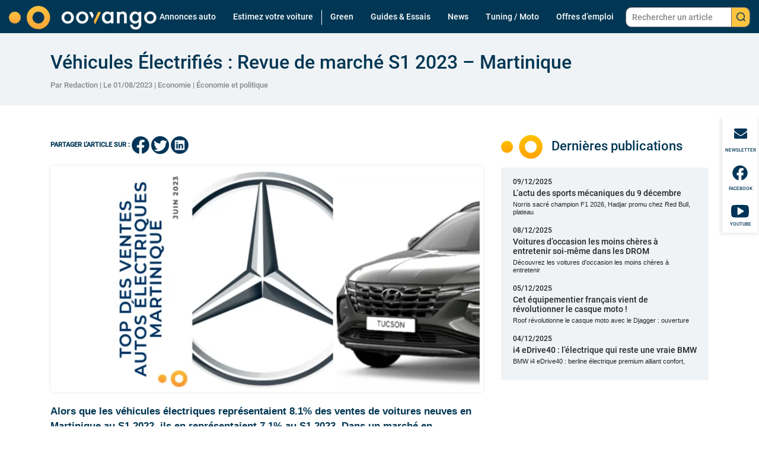

--- FILE ---
content_type: text/css
request_url: https://www.oovango.com/wp-content/plugins/robo-gallery/cache/css/robo_gallery_css_id57964_64c1314065e21.css?ver=5.0.4
body_size: 104
content:
/* dsfsdf */
.robo-gallery-wrap-id57964:not(#no-robo-galery) .image-with-dimensions {
  background-color: white;
}
.robo-gallery-wrap-id57964:not(#no-robo-galery) .rbs-img-container {
  -moz-border-radius: 0px;
  -webkit-border-radius: 0px;
  border-radius: 0px;
}
.robo-gallery-wrap-id57964:not(#no-robo-galery) .thumbnail-overlay {
  background: rgba(7, 7, 7, 0.5);
}
.robo-lightbox-id57964:not(#no-robo-galery) .mfp-bottom-bar .mfp-title, .robo-lightbox-id57964:not(#no-robo-galery) .mfp-bottom-bar .mfp-counter {
  color: #f3f3f3;
}
.robo-lightbox-id57964:not(#no-robo-galery) .mfp-ready.mfp-bg {
  background-color: rgba(11, 11, 11, 0.8);
}
.robo-gallery-wrap-id57964:not(#no-robo-galery) .rbs-img-container {
  -webkit-box-shadow: 0px 5px 7px rgba(34, 25, 25, 0.4);
  -moz-box-shadow: 0px 5px 7px rgba(34, 25, 25, 0.4);
  -o-box-shadow: 0px 5px 7px rgba(34, 25, 25, 0.4);
  -ms-box-shadow: 0px 5px 7px rgba(34, 25, 25, 0.4);
  box-shadow: 0px 5px 7px rgba(34, 25, 25, 0.4);
}
.robo-gallery-wrap-id57964:not(#no-robo-galery) .rbsZoomIcon {
  font-size: 30px;
  line-height: 100%;
  color: white;
  background: rgba(13, 130, 241, 0);
}
.robo-gallery-wrap-id57964:not(#no-robo-galery) .rbsZoomIcon:hover {
  color: #aeaeae;
}
.robo-gallery-wrap-id57964:not(#no-robo-galery) .rbsZoomIcon:hover {
  background: rgba(6, 70, 130, 0);
}


--- FILE ---
content_type: text/css
request_url: https://www.oovango.com/wp-content/plugins/robo-gallery/cache/css/robo_gallery_css_id57970_64c13cb749692.css?ver=5.0.4
body_size: 126
content:
/* dsfsdf */
.robo-gallery-wrap-id57970:not(#no-robo-galery) .image-with-dimensions {
  background-color: white;
}
.robo-gallery-wrap-id57970:not(#no-robo-galery) .rbs-img-container {
  -moz-border-radius: 0px;
  -webkit-border-radius: 0px;
  border-radius: 0px;
}
.robo-gallery-wrap-id57970:not(#no-robo-galery) .thumbnail-overlay {
  background: rgba(7, 7, 7, 0.5);
}
.robo-lightbox-id57970:not(#no-robo-galery) .mfp-bottom-bar .mfp-title, .robo-lightbox-id57970:not(#no-robo-galery) .mfp-bottom-bar .mfp-counter {
  color: #f3f3f3;
}
.robo-lightbox-id57970:not(#no-robo-galery) .mfp-ready.mfp-bg {
  background-color: rgba(11, 11, 11, 0.8);
}
.robo-gallery-wrap-id57970:not(#no-robo-galery) .rbs-img-container {
  -webkit-box-shadow: 0px 5px 7px rgba(34, 25, 25, 0.4);
  -moz-box-shadow: 0px 5px 7px rgba(34, 25, 25, 0.4);
  -o-box-shadow: 0px 5px 7px rgba(34, 25, 25, 0.4);
  -ms-box-shadow: 0px 5px 7px rgba(34, 25, 25, 0.4);
  box-shadow: 0px 5px 7px rgba(34, 25, 25, 0.4);
}
.robo-gallery-wrap-id57970:not(#no-robo-galery) .rbsZoomIcon {
  font-size: 30px;
  line-height: 100%;
  color: white;
  background: rgba(13, 130, 241, 0);
}
.robo-gallery-wrap-id57970:not(#no-robo-galery) .rbsZoomIcon:hover {
  color: #aeaeae;
}
.robo-gallery-wrap-id57970:not(#no-robo-galery) .rbsZoomIcon:hover {
  background: rgba(6, 70, 130, 0);
}


--- FILE ---
content_type: text/css
request_url: https://www.oovango.com/wp-content/plugins/robo-gallery/cache/css/robo_gallery_css_id57975_64c13f545f80a.css?ver=5.0.4
body_size: 103
content:
/* dsfsdf */
.robo-gallery-wrap-id57975:not(#no-robo-galery) .image-with-dimensions {
  background-color: white;
}
.robo-gallery-wrap-id57975:not(#no-robo-galery) .rbs-img-container {
  -moz-border-radius: 0px;
  -webkit-border-radius: 0px;
  border-radius: 0px;
}
.robo-gallery-wrap-id57975:not(#no-robo-galery) .thumbnail-overlay {
  background: rgba(7, 7, 7, 0.5);
}
.robo-lightbox-id57975:not(#no-robo-galery) .mfp-bottom-bar .mfp-title, .robo-lightbox-id57975:not(#no-robo-galery) .mfp-bottom-bar .mfp-counter {
  color: #f3f3f3;
}
.robo-lightbox-id57975:not(#no-robo-galery) .mfp-ready.mfp-bg {
  background-color: rgba(11, 11, 11, 0.8);
}
.robo-gallery-wrap-id57975:not(#no-robo-galery) .rbs-img-container {
  -webkit-box-shadow: 0px 5px 7px rgba(34, 25, 25, 0.4);
  -moz-box-shadow: 0px 5px 7px rgba(34, 25, 25, 0.4);
  -o-box-shadow: 0px 5px 7px rgba(34, 25, 25, 0.4);
  -ms-box-shadow: 0px 5px 7px rgba(34, 25, 25, 0.4);
  box-shadow: 0px 5px 7px rgba(34, 25, 25, 0.4);
}
.robo-gallery-wrap-id57975:not(#no-robo-galery) .rbsZoomIcon {
  font-size: 30px;
  line-height: 100%;
  color: white;
  background: rgba(13, 130, 241, 0);
}
.robo-gallery-wrap-id57975:not(#no-robo-galery) .rbsZoomIcon:hover {
  color: #aeaeae;
}
.robo-gallery-wrap-id57975:not(#no-robo-galery) .rbsZoomIcon:hover {
  background: rgba(6, 70, 130, 0);
}


--- FILE ---
content_type: text/css
request_url: https://datawrapper.dwcdn.net/lib/vis/d3-bars-grouped.datawrapper.4fa1ba0e.css
body_size: 1170
content:
@import "https://static.dwcdn.net/css/roboto.css";
.chart.vis-d3-bars-grouped .bc-direct-key{left:0;position:absolute;right:0;top:-20px}.chart.vis-d3-bars-grouped .bc-direct-key-col{position:absolute}.chart.vis-d3-bars-grouped .bc-direct-key-col>span{left:3px;position:relative}.chart.vis-d3-bars-grouped .bc-direct-key-col.align-left>span{left:-3px}.chart.vis-d3-bars-grouped .bc-direct-key-col i.bc-vline{bottom:-7px;color:#999;font-family:Arial;font-size:8px;font-style:normal;position:absolute;right:-1px}.chart.vis-d3-bars-grouped .bc-direct-key-col i.bc-vline>span{color:inherit}.chart.vis-d3-bars-grouped .bc-direct-key-col.align-left i.bc-vline{left:-1px;right:auto}.chart.vis-d3-bars-grouped .dw-chart-body-content{max-width:100%;overflow-x:hidden}.chart.vis-d3-bars-grouped .dw-bold{font-weight:700}.chart.vis-d3-bars-grouped .bc-groups{padding-left:1px;padding-right:1px}.chart.vis-d3-bars-grouped .bc-group-content{position:relative}.chart.vis-d3-bars-grouped .bc-group-content.overlay-marker{padding:1px 0}.chart.vis-d3-bars-grouped .dw-chart-body-content.bc-label-align-left .bc-row-label{text-align:left}.chart.vis-d3-bars-grouped .bc-label-align-right .bc-row-label{text-align:right}.chart.vis-d3-bars-grouped .bc-row{align-items:center;display:flex}.chart.vis-d3-bars-grouped .dw-chart-body-content .bc-row-label{box-sizing:border-box;display:inline-block;width:40%}.chart.vis-d3-bars-grouped .bc-label-block .bc-row{align-items:center;display:flex;flex-wrap:wrap;padding-left:0;padding-right:0}.chart.vis-d3-bars-grouped .bc-label-block .bc-row-label{display:block!important;padding-left:0;padding-right:0;width:100%!important}.chart.vis-d3-bars-grouped .bc-label-block .bc-bars{flex-grow:1}.chart.vis-d3-bars-grouped .bc-lbl-highlight,.chart.vis-d3-bars-grouped .bc-row-highlight .bc-row-label span{font-weight:700}.chart.vis-d3-bars-grouped .bc-bars{align-items:center;display:inline-flex;flex-wrap:wrap;width:60%}.chart.vis-d3-bars-grouped .bc-bar-bg{position:relative;width:100%}.chart.vis-d3-bars-grouped .label.bc-bar-label,.chart.vis-d3-bars-grouped .label.bc-direct-lbl{white-space:nowrap}.chart.vis-d3-bars-grouped .label.bc-bar-label.left:not(.force-padding){padding-left:0}.chart.vis-d3-bars-grouped .label.bc-bar-label.right:not(.force-padding){padding-right:0}.chart.vis-d3-bars-grouped .label.bc-bar-label.inside.align-right{text-align:right}.chart.vis-d3-bars-grouped .label.bc-bar-label.inside.align-left{text-align:left}.chart.vis-d3-bars-grouped .bc-bar-inner{position:absolute}.chart.vis-d3-bars-grouped .label.bc-bar-label:not(.outline):not(.buffer) span{text-shadow:none!important}.chart.vis-d3-bars-grouped .bc-bar-label.label.value.outline span{text-shadow:#333 1px 1px 0,#333 0 1px 0,#333 -1px 1px 0,#333 1px -1px 0,#333 0 -1px 0,#333 -1px -1px 0,#333 1px 0 0,#333 0 0 0,#333 -1px 0 0}.chart.vis-d3-bars-grouped .legend-container{padding-bottom:2px}.chart.vis-d3-bars-grouped sup{position:relative;top:-3px;vertical-align:initial}.chart.vis-d3-bars-grouped .bc-grid{position:absolute;top:0}.chart.vis-d3-bars-grouped .bc-grid-lines .bc-group-title{position:relative}.chart.vis-d3-bars-grouped svg.grid-container{display:block;height:100%;overflow:visible;width:100%}.chart.vis-d3-bars-grouped .bc-grid.above{z-index:1}.chart.vis-d3-bars-grouped .x-base-lines line{stroke-linecap:butt}.chart.vis-d3-bars-grouped .bc-bar-bg{overflow:visible}.chart.vis-d3-bars-grouped .bc-bar-inner{height:100%;top:0}.chart.vis-d3-bars-grouped .bc-groups{overflow:hidden}.chart.vis-d3-bars-grouped .bc-bars,.chart.vis-d3-bars-grouped .bc-group{overflow:visible}.chart.vis-d3-bars-grouped .bc-grid{pointer-events:none}.chart.vis-d3-bars-grouped .dw-chart-body-content:not(.bc-hr) .bc-row+.bc-row{margin-top:25px}.chart.vis-d3-bars-grouped .bc-bar-label{pointer-events:none;position:relative;z-index:10}.chart.vis-d3-bars-grouped .bc-bar-inner{transition:opacity .1s}.chart.vis-d3-bars-grouped .bc-bar-inner .hidden{display:none}.chart.vis-d3-bars-grouped .bc-bar-inner.focus .hidden{display:inherit}.chart.vis-d3-bars-grouped .bc-bar-inner.unfocus{opacity:.15}.chart.vis-d3-bars-grouped .bc-bar-inner.unfocus .bc-bar-label{display:none}.chart.vis-d3-bars-grouped .bc-with-row-highlight .bc-row:not(.bc-row-highlight) .bc-bar-inner:not(.focus):not(.bc-column-highlight){opacity:.3}
.datawrapper-1t7jqlc{margin:0;padding:0;}.datawrapper-1t7jqlc .label span{text-shadow:0 0 2px #ffffff;}.datawrapper-1t7jqlc .label.inverted span{text-shadow:0 0px 2px #000000;color:#ffffff;}.datawrapper-1t7jqlc .label.inside:not(.inverted) span{text-shadow:0 0px 2px #ffffff;color:#333333;}.datawrapper-1t7jqlc .label.outline span{text-shadow:0 1px 0 #ffffff,1px 0 0 #ffffff,0 -1px 0 #ffffff,-1px 0 0 #ffffff,1px 1px 0 #ffffff,1px -1px 0 #ffffff,-1px -1px 0 #ffffff,-1px 1px 0 #ffffff,0 2px 1px #ffffff,2px 0 1px #ffffff,0 -2px 1px #ffffff,-2px 0 1px #ffffff,-1px 2px 0px #ffffff,2px -1px 0px #ffffff,-1px -2px 0px #ffffff,-2px -1px 0px #ffffff,1px 2px 0px #ffffff,2px 1px 0px #ffffff,1px -2px 0px #ffffff,-2px 1px 0px #ffffff;}.datawrapper-1t7jqlc .label sup{text-shadow:none;}.datawrapper-1t7jqlc .label.highlighted{font-weight:bold;}.datawrapper-1t7jqlc .label.highlighted,.datawrapper-1t7jqlc .label.axis{z-index:100;}.datawrapper-1t7jqlc .label.hover{font-weight:bold;}.datawrapper-1t7jqlc .label.smaller span{font-size:80%;}.datawrapper-1t7jqlc .dw-tooltip{color:#333333;}.datawrapper-1t7jqlc svg text.label tspan{fill:currentColor;}.datawrapper-hh8bl{color:#181818;font-family:Roboto,sans-serif;font-size:12px;margin:0;padding:0;border:none;display:-webkit-box;display:-webkit-flex;display:-ms-flexbox;display:flex;-webkit-flex-direction:column;-ms-flex-direction:column;flex-direction:column;-webkit-box-pack:start;-ms-flex-pack:start;-webkit-justify-content:flex-start;justify-content:flex-start;gap:20px;}.datawrapper-hh8bl >.separator{margin:0 0.2rem;position:relative;}.datawrapper-hh8bl >.separator:before{content:"•";}.datawrapper-hh8bl a:not(.link-style-ignore){color:#0088CC;-webkit-text-decoration:none;text-decoration:none;}.datawrapper-e58idn{margin:0;padding:0;border:none;display:-webkit-box;display:-webkit-flex;display:-ms-flexbox;display:flex;-webkit-flex-direction:row;-ms-flex-direction:row;flex-direction:row;-webkit-box-pack:justify;-webkit-justify-content:space-between;justify-content:space-between;gap:10px;}.datawrapper-e58idn >.separator{margin:0 0.2rem;position:relative;}.datawrapper-e58idn >.separator:before{content:"•";}.datawrapper-zsnbe4{margin:0;padding:0;border:none;max-width:100%;-webkit-box-flex:1;-webkit-flex-grow:1;-ms-flex-positive:1;flex-grow:1;display:-webkit-box;display:-webkit-flex;display:-ms-flexbox;display:flex;-webkit-box-flex:1;-webkit-flex-grow:1;-ms-flex-positive:1;flex-grow:1;-webkit-flex-direction:column;-ms-flex-direction:column;flex-direction:column;-webkit-box-pack:start;-ms-flex-pack:start;-webkit-justify-content:flex-start;justify-content:flex-start;gap:10px;}.datawrapper-zsnbe4 >.separator{margin:0 0.2rem;position:relative;}.datawrapper-zsnbe4 >.separator:before{content:"•";}.datawrapper-rvyf62{margin:0;padding:0;border:none;display:-webkit-box;display:-webkit-flex;display:-ms-flexbox;display:flex;-webkit-flex-direction:column;-ms-flex-direction:column;flex-direction:column;-webkit-box-pack:start;-ms-flex-pack:start;-webkit-justify-content:flex-start;justify-content:flex-start;gap:10px;}.datawrapper-rvyf62 >.separator{margin:0 0.2rem;position:relative;}.datawrapper-rvyf62 >.separator:before{content:"•";}.datawrapper-evkrqg{color:#000000;font-weight:700;font-size:22px;margin:0;padding:0;border:none;}.datawrapper-1cajjo6{margin:0;padding:0;border:none;display:-webkit-box;display:-webkit-flex;display:-ms-flexbox;display:flex;-webkit-flex-direction:column;-ms-flex-direction:column;flex-direction:column;-webkit-box-pack:start;-ms-flex-pack:start;-webkit-justify-content:flex-start;justify-content:flex-start;gap:5px;}.datawrapper-1cajjo6 >.separator{margin:0 0.2rem;position:relative;}.datawrapper-1cajjo6 >.separator:before{content:"•";}.datawrapper-cj1nje{color:#888;font-size:11px;margin:0;padding:0;border:none;display:inline;-webkit-flex-direction:row;-ms-flex-direction:row;flex-direction:row;-webkit-box-pack:start;-ms-flex-pack:start;-webkit-justify-content:flex-start;justify-content:flex-start;}.datawrapper-cj1nje >.separator{margin:0.249em;position:relative;}.datawrapper-cj1nje >.separator:before{content:"•";}.datawrapper-jdi3vc{margin:0;padding:0;border:none;}.datawrapper-dhsepi{margin:0;padding:0;border:none;}

--- FILE ---
content_type: text/javascript
request_url: https://datawrapper.dwcdn.net/lib/vis/d3-bars.a3ca48b4.js
body_size: 126961
content:
!function(){"use strict";var t="http://www.w3.org/1999/xhtml",e={svg:"http://www.w3.org/2000/svg",xhtml:t,xlink:"http://www.w3.org/1999/xlink",xml:"http://www.w3.org/XML/1998/namespace",xmlns:"http://www.w3.org/2000/xmlns/"};function n(t){var n=t+="",r=n.indexOf(":");return r>=0&&"xmlns"!==(n=t.slice(0,r))&&(t=t.slice(r+1)),e.hasOwnProperty(n)?{space:e[n],local:t}:t}function r(e){return function(){var n=this.ownerDocument,r=this.namespaceURI;return r===t&&n.documentElement.namespaceURI===t?n.createElement(e):n.createElementNS(r,e)}}function o(t){return function(){return this.ownerDocument.createElementNS(t.space,t.local)}}function i(t){var e=n(t);return(e.local?o:r)(e)}function a(){}function l(t){return null==t?a:function(){return this.querySelector(t)}}function s(){return[]}function c(t){return new Array(t.length)}function u(t,e){this.ownerDocument=t.ownerDocument,this.namespaceURI=t.namespaceURI,this._next=null,this._parent=t,this.__data__=e}u.prototype={constructor:u,appendChild:function(t){return this._parent.insertBefore(t,this._next)},insertBefore:function(t,e){return this._parent.insertBefore(t,e)},querySelector:function(t){return this._parent.querySelector(t)},querySelectorAll:function(t){return this._parent.querySelectorAll(t)}};var f="$";function h(t,e,n,r,o,i){for(var a,l=0,s=e.length,c=i.length;l<c;++l)(a=e[l])?(a.__data__=i[l],r[l]=a):n[l]=new u(t,i[l]);for(;l<s;++l)(a=e[l])&&(o[l]=a)}function p(t,e,n,r,o,i,a){var l,s,c,h={},p=e.length,d=i.length,g=new Array(p);for(l=0;l<p;++l)(s=e[l])&&(g[l]=c=f+a.call(s,s.__data__,l,e),c in h?o[l]=s:h[c]=s);for(l=0;l<d;++l)(s=h[c=f+a.call(t,i[l],l,i)])?(r[l]=s,s.__data__=i[l],h[c]=null):n[l]=new u(t,i[l]);for(l=0;l<p;++l)(s=e[l])&&h[g[l]]===s&&(o[l]=s)}function d(t,e){return t<e?-1:t>e?1:t>=e?0:NaN}function g(t){return function(){this.removeAttribute(t)}}function m(t){return function(){this.removeAttributeNS(t.space,t.local)}}function b(t,e){return function(){this.setAttribute(t,e)}}function y(t,e){return function(){this.setAttributeNS(t.space,t.local,e)}}function v(t,e){return function(){var n=e.apply(this,arguments);null==n?this.removeAttribute(t):this.setAttribute(t,n)}}function w(t,e){return function(){var n=e.apply(this,arguments);null==n?this.removeAttributeNS(t.space,t.local):this.setAttributeNS(t.space,t.local,n)}}function x(t){return t.ownerDocument&&t.ownerDocument.defaultView||t.document&&t||t.defaultView}function k(t){return function(){this.style.removeProperty(t)}}function M(t,e,n){return function(){this.style.setProperty(t,e,n)}}function A(t,e,n){return function(){var r=e.apply(this,arguments);null==r?this.style.removeProperty(t):this.style.setProperty(t,r,n)}}function E(t){return function(){delete this[t]}}function T(t,e){return function(){this[t]=e}}function _(t,e){return function(){var n=e.apply(this,arguments);null==n?delete this[t]:this[t]=n}}function N(t){return t.trim().split(/^|\s+/)}function O(t){return t.classList||new S(t)}function S(t){this._node=t,this._names=N(t.getAttribute("class")||"")}function L(t,e){for(var n=O(t),r=-1,o=e.length;++r<o;)n.add(e[r])}function C(t,e){for(var n=O(t),r=-1,o=e.length;++r<o;)n.remove(e[r])}function D(t){return function(){L(this,t)}}function $(t){return function(){C(this,t)}}function R(t,e){return function(){(e.apply(this,arguments)?L:C)(this,t)}}function j(){this.textContent=""}function I(t){return function(){this.textContent=t}}function F(t){return function(){var e=t.apply(this,arguments);this.textContent=null==e?"":e}}function z(){this.innerHTML=""}function P(t){return function(){this.innerHTML=t}}function B(t){return function(){var e=t.apply(this,arguments);this.innerHTML=null==e?"":e}}function U(){this.nextSibling&&this.parentNode.appendChild(this)}function H(){this.previousSibling&&this.parentNode.insertBefore(this,this.parentNode.firstChild)}function Y(){return null}function W(){var t=this.parentNode;t&&t.removeChild(this)}function G(){var t=this.cloneNode(!1),e=this.parentNode;return e?e.insertBefore(t,this.nextSibling):t}function V(){var t=this.cloneNode(!0),e=this.parentNode;return e?e.insertBefore(t,this.nextSibling):t}S.prototype={add:function(t){this._names.indexOf(t)<0&&(this._names.push(t),this._node.setAttribute("class",this._names.join(" ")))},remove:function(t){var e=this._names.indexOf(t);e>=0&&(this._names.splice(e,1),this._node.setAttribute("class",this._names.join(" ")))},contains:function(t){return this._names.indexOf(t)>=0}};var q={},K=null;"undefined"!=typeof document&&("onmouseenter"in document.documentElement||(q={mouseenter:"mouseover",mouseleave:"mouseout"}));function X(t,e,n){return t=Z(t,e,n),function(e){var n=e.relatedTarget;n&&(n===this||8&n.compareDocumentPosition(this))||t.call(this,e)}}function Z(t,e,n){return function(r){var o=K;K=r;try{t.call(this,this.__data__,e,n)}finally{K=o}}}function J(t){return function(){var e=this.__on;if(e){for(var n,r=0,o=-1,i=e.length;r<i;++r)n=e[r],t.type&&n.type!==t.type||n.name!==t.name?e[++o]=n:this.removeEventListener(n.type,n.listener,n.capture);++o?e.length=o:delete this.__on}}}function Q(t,e,n){var r=q.hasOwnProperty(t.type)?X:Z;return function(o,i,a){var l,s=this.__on,c=r(e,i,a);if(s)for(var u=0,f=s.length;u<f;++u)if((l=s[u]).type===t.type&&l.name===t.name)return this.removeEventListener(l.type,l.listener,l.capture),this.addEventListener(l.type,l.listener=c,l.capture=n),void(l.value=e);this.addEventListener(t.type,c,n),l={type:t.type,name:t.name,value:e,listener:c,capture:n},s?s.push(l):this.__on=[l]}}function tt(t,e,n){var r=x(t),o=r.CustomEvent;"function"==typeof o?o=new o(e,n):(o=r.document.createEvent("Event"),n?(o.initEvent(e,n.bubbles,n.cancelable),o.detail=n.detail):o.initEvent(e,!1,!1)),t.dispatchEvent(o)}function et(t,e){return function(){return tt(this,t,e)}}function nt(t,e){return function(){return tt(this,t,e.apply(this,arguments))}}var rt=[null];function ot(t,e){this._groups=t,this._parents=e}function it(){return new ot([[document.documentElement]],rt)}function at(t){return"string"==typeof t?new ot([[document.querySelector(t)]],[document.documentElement]):new ot([[t]],rt)}function lt(){for(var t,e=K;t=e.sourceEvent;)e=t;return e}function st(t){var e=lt();return e.changedTouches&&(e=e.changedTouches[0]),function(t,e){var n=t.ownerSVGElement||t;if(n.createSVGPoint){var r=n.createSVGPoint();return r.x=e.clientX,r.y=e.clientY,[(r=r.matrixTransform(t.getScreenCTM().inverse())).x,r.y]}var o=t.getBoundingClientRect();return[e.clientX-o.left-t.clientLeft,e.clientY-o.top-t.clientTop]}(t,e)}ot.prototype=it.prototype={constructor:ot,select:function(t){"function"!=typeof t&&(t=l(t));for(var e=this._groups,n=e.length,r=new Array(n),o=0;o<n;++o)for(var i,a,s=e[o],c=s.length,u=r[o]=new Array(c),f=0;f<c;++f)(i=s[f])&&(a=t.call(i,i.__data__,f,s))&&("__data__"in i&&(a.__data__=i.__data__),u[f]=a);return new ot(r,this._parents)},selectAll:function(t){"function"!=typeof t&&(t=function(t){return null==t?s:function(){return this.querySelectorAll(t)}}(t));for(var e=this._groups,n=e.length,r=[],o=[],i=0;i<n;++i)for(var a,l=e[i],c=l.length,u=0;u<c;++u)(a=l[u])&&(r.push(t.call(a,a.__data__,u,l)),o.push(a));return new ot(r,o)},filter:function(t){"function"!=typeof t&&(t=function(t){return function(){return this.matches(t)}}(t));for(var e=this._groups,n=e.length,r=new Array(n),o=0;o<n;++o)for(var i,a=e[o],l=a.length,s=r[o]=[],c=0;c<l;++c)(i=a[c])&&t.call(i,i.__data__,c,a)&&s.push(i);return new ot(r,this._parents)},data:function(t,e){if(!t)return m=new Array(this.size()),u=-1,this.each((function(t){m[++u]=t})),m;var n,r=e?p:h,o=this._parents,i=this._groups;"function"!=typeof t&&(n=t,t=function(){return n});for(var a=i.length,l=new Array(a),s=new Array(a),c=new Array(a),u=0;u<a;++u){var f=o[u],d=i[u],g=d.length,m=t.call(f,f&&f.__data__,u,o),b=m.length,y=s[u]=new Array(b),v=l[u]=new Array(b);r(f,d,y,v,c[u]=new Array(g),m,e);for(var w,x,k=0,M=0;k<b;++k)if(w=y[k]){for(k>=M&&(M=k+1);!(x=v[M])&&++M<b;);w._next=x||null}}return(l=new ot(l,o))._enter=s,l._exit=c,l},enter:function(){return new ot(this._enter||this._groups.map(c),this._parents)},exit:function(){return new ot(this._exit||this._groups.map(c),this._parents)},join:function(t,e,n){var r=this.enter(),o=this,i=this.exit();return r="function"==typeof t?t(r):r.append(t+""),null!=e&&(o=e(o)),null==n?i.remove():n(i),r&&o?r.merge(o).order():o},merge:function(t){for(var e=this._groups,n=t._groups,r=e.length,o=n.length,i=Math.min(r,o),a=new Array(r),l=0;l<i;++l)for(var s,c=e[l],u=n[l],f=c.length,h=a[l]=new Array(f),p=0;p<f;++p)(s=c[p]||u[p])&&(h[p]=s);for(;l<r;++l)a[l]=e[l];return new ot(a,this._parents)},order:function(){for(var t=this._groups,e=-1,n=t.length;++e<n;)for(var r,o=t[e],i=o.length-1,a=o[i];--i>=0;)(r=o[i])&&(a&&4^r.compareDocumentPosition(a)&&a.parentNode.insertBefore(r,a),a=r);return this},sort:function(t){function e(e,n){return e&&n?t(e.__data__,n.__data__):!e-!n}t||(t=d);for(var n=this._groups,r=n.length,o=new Array(r),i=0;i<r;++i){for(var a,l=n[i],s=l.length,c=o[i]=new Array(s),u=0;u<s;++u)(a=l[u])&&(c[u]=a);c.sort(e)}return new ot(o,this._parents).order()},call:function(){var t=arguments[0];return arguments[0]=this,t.apply(null,arguments),this},nodes:function(){var t=new Array(this.size()),e=-1;return this.each((function(){t[++e]=this})),t},node:function(){for(var t=this._groups,e=0,n=t.length;e<n;++e)for(var r=t[e],o=0,i=r.length;o<i;++o){var a=r[o];if(a)return a}return null},size:function(){var t=0;return this.each((function(){++t})),t},empty:function(){return!this.node()},each:function(t){for(var e=this._groups,n=0,r=e.length;n<r;++n)for(var o,i=e[n],a=0,l=i.length;a<l;++a)(o=i[a])&&t.call(o,o.__data__,a,i);return this},attr:function(t,e){var r=n(t);if(arguments.length<2){var o=this.node();return r.local?o.getAttributeNS(r.space,r.local):o.getAttribute(r)}return this.each((null==e?r.local?m:g:"function"==typeof e?r.local?w:v:r.local?y:b)(r,e))},style:function(t,e,n){return arguments.length>1?this.each((null==e?k:"function"==typeof e?A:M)(t,e,null==n?"":n)):function(t,e){return t.style.getPropertyValue(e)||x(t).getComputedStyle(t,null).getPropertyValue(e)}(this.node(),t)},property:function(t,e){return arguments.length>1?this.each((null==e?E:"function"==typeof e?_:T)(t,e)):this.node()[t]},classed:function(t,e){var n=N(t+"");if(arguments.length<2){for(var r=O(this.node()),o=-1,i=n.length;++o<i;)if(!r.contains(n[o]))return!1;return!0}return this.each(("function"==typeof e?R:e?D:$)(n,e))},text:function(t){return arguments.length?this.each(null==t?j:("function"==typeof t?F:I)(t)):this.node().textContent},html:function(t){return arguments.length?this.each(null==t?z:("function"==typeof t?B:P)(t)):this.node().innerHTML},raise:function(){return this.each(U)},lower:function(){return this.each(H)},append:function(t){var e="function"==typeof t?t:i(t);return this.select((function(){return this.appendChild(e.apply(this,arguments))}))},insert:function(t,e){var n="function"==typeof t?t:i(t),r=null==e?Y:"function"==typeof e?e:l(e);return this.select((function(){return this.insertBefore(n.apply(this,arguments),r.apply(this,arguments)||null)}))},remove:function(){return this.each(W)},clone:function(t){return this.select(t?V:G)},datum:function(t){return arguments.length?this.property("__data__",t):this.node().__data__},on:function(t,e,n){var r,o,i=function(t){return t.trim().split(/^|\s+/).map((function(t){var e="",n=t.indexOf(".");return n>=0&&(e=t.slice(n+1),t=t.slice(0,n)),{type:t,name:e}}))}(t+""),a=i.length;if(!(arguments.length<2)){for(l=e?Q:J,null==n&&(n=!1),r=0;r<a;++r)this.each(l(i[r],e,n));return this}var l=this.node().__on;if(l)for(var s,c=0,u=l.length;c<u;++c)for(r=0,s=l[c];r<a;++r)if((o=i[r]).type===s.type&&o.name===s.name)return s.value},dispatch:function(t,e){return this.each(("function"==typeof e?nt:et)(t,e))}};var ct="$";function ut(){}function ft(t,e){var n=new ut;if(t instanceof ut)t.each((function(t,e){n.set(e,t)}));else if(Array.isArray(t)){var r,o=-1,i=t.length;if(null==e)for(;++o<i;)n.set(o,t[o]);else for(;++o<i;)n.set(e(r=t[o],o,t),r)}else if(t)for(var a in t)n.set(a,t[a]);return n}function ht(){var t,e,n,r=[],o=[];function i(n,o,a,l){if(o>=r.length)return null!=t&&n.sort(t),null!=e?e(n):n;for(var s,c,u,f=-1,h=n.length,p=r[o++],d=ft(),g=a();++f<h;)(u=d.get(s=p(c=n[f])+""))?u.push(c):d.set(s,[c]);return d.each((function(t,e){l(g,e,i(t,o,a,l))})),g}function a(t,n){if(++n>r.length)return t;var i,l=o[n-1];return null!=e&&n>=r.length?i=t.entries():(i=[],t.each((function(t,e){i.push({key:e,values:a(t,n)})}))),null!=l?i.sort((function(t,e){return l(t.key,e.key)})):i}return n={object:function(t){return i(t,0,pt,dt)},map:function(t){return i(t,0,gt,mt)},entries:function(t){return a(i(t,0,gt,mt),0)},key:function(t){return r.push(t),n},sortKeys:function(t){return o[r.length-1]=t,n},sortValues:function(e){return t=e,n},rollup:function(t){return e=t,n}}}function pt(){return{}}function dt(t,e,n){t[e]=n}function gt(){return ft()}function mt(t,e,n){t.set(e,n)}function bt(){}ut.prototype=ft.prototype={constructor:ut,has:function(t){return ct+t in this},get:function(t){return this[ct+t]},set:function(t,e){return this[ct+t]=e,this},remove:function(t){var e=ct+t;return e in this&&delete this[e]},clear:function(){for(var t in this)t[0]===ct&&delete this[t]},keys:function(){var t=[];for(var e in this)e[0]===ct&&t.push(e.slice(1));return t},values:function(){var t=[];for(var e in this)e[0]===ct&&t.push(this[e]);return t},entries:function(){var t=[];for(var e in this)e[0]===ct&&t.push({key:e.slice(1),value:this[e]});return t},size:function(){var t=0;for(var e in this)e[0]===ct&&++t;return t},empty:function(){for(var t in this)if(t[0]===ct)return!1;return!0},each:function(t){for(var e in this)e[0]===ct&&t(this[e],e.slice(1),this)}};var yt=ft.prototype;function vt(t,e){return t<e?-1:t>e?1:t>=e?0:NaN}function wt(t){return 1===t.length&&(t=function(t){return function(e,n){return vt(t(e),n)}}(t)),{left:function(e,n,r,o){for(null==r&&(r=0),null==o&&(o=e.length);r<o;){var i=r+o>>>1;t(e[i],n)<0?r=i+1:o=i}return r},right:function(e,n,r,o){for(null==r&&(r=0),null==o&&(o=e.length);r<o;){var i=r+o>>>1;t(e[i],n)>0?o=i:r=i+1}return r}}}bt.prototype={constructor:bt,has:yt.has,add:function(t){return this[ct+(t+="")]=t,this},remove:yt.remove,clear:yt.clear,values:yt.keys,size:yt.size,empty:yt.empty,each:yt.each};var xt=wt(vt).right;function kt(t,e){var n,r,o,i=t.length,a=-1;if(null==e){for(;++a<i;)if(null!=(n=t[a])&&n>=n)for(r=o=n;++a<i;)null!=(n=t[a])&&(r>n&&(r=n),o<n&&(o=n))}else for(;++a<i;)if(null!=(n=e(t[a],a,t))&&n>=n)for(r=o=n;++a<i;)null!=(n=e(t[a],a,t))&&(r>n&&(r=n),o<n&&(o=n));return[r,o]}var Mt=Math.sqrt(50),At=Math.sqrt(10),Et=Math.sqrt(2);function Tt(t,e,n){var r=(e-t)/Math.max(0,n),o=Math.floor(Math.log(r)/Math.LN10),i=r/Math.pow(10,o);return o>=0?(i>=Mt?10:i>=At?5:i>=Et?2:1)*Math.pow(10,o):-Math.pow(10,-o)/(i>=Mt?10:i>=At?5:i>=Et?2:1)}function _t(t,e,n){var r=Math.abs(e-t)/Math.max(0,n),o=Math.pow(10,Math.floor(Math.log(r)/Math.LN10)),i=r/o;return i>=Mt?o*=10:i>=At?o*=5:i>=Et&&(o*=2),e<t?-o:o}function Nt(t,e){var n,r,o=t.length,i=-1;if(null==e){for(;++i<o;)if(null!=(n=t[i])&&n>=n)for(r=n;++i<o;)null!=(n=t[i])&&n>r&&(r=n)}else for(;++i<o;)if(null!=(n=e(t[i],i,t))&&n>=n)for(r=n;++i<o;)null!=(n=e(t[i],i,t))&&n>r&&(r=n);return r}function Ot(t,e){var n,r,o=t.length,i=-1;if(null==e){for(;++i<o;)if(null!=(n=t[i])&&n>=n)for(r=n;++i<o;)null!=(n=t[i])&&r>n&&(r=n)}else for(;++i<o;)if(null!=(n=e(t[i],i,t))&&n>=n)for(r=n;++i<o;)null!=(n=e(t[i],i,t))&&r>n&&(r=n);return r}function St(t,e,n){t.prototype=e.prototype=n,n.constructor=t}function Lt(t,e){var n=Object.create(t.prototype);for(var r in e)n[r]=e[r];return n}function Ct(){}var Dt=.7,$t=1/Dt,Rt="\\s*([+-]?\\d+)\\s*",jt="\\s*([+-]?\\d*\\.?\\d+(?:[eE][+-]?\\d+)?)\\s*",It="\\s*([+-]?\\d*\\.?\\d+(?:[eE][+-]?\\d+)?)%\\s*",Ft=/^#([0-9a-f]{3,8})$/,zt=new RegExp("^rgb\\("+[Rt,Rt,Rt]+"\\)$"),Pt=new RegExp("^rgb\\("+[It,It,It]+"\\)$"),Bt=new RegExp("^rgba\\("+[Rt,Rt,Rt,jt]+"\\)$"),Ut=new RegExp("^rgba\\("+[It,It,It,jt]+"\\)$"),Ht=new RegExp("^hsl\\("+[jt,It,It]+"\\)$"),Yt=new RegExp("^hsla\\("+[jt,It,It,jt]+"\\)$"),Wt={aliceblue:15792383,antiquewhite:16444375,aqua:65535,aquamarine:8388564,azure:15794175,beige:16119260,bisque:16770244,black:0,blanchedalmond:16772045,blue:255,blueviolet:9055202,brown:10824234,burlywood:14596231,cadetblue:6266528,chartreuse:8388352,chocolate:13789470,coral:16744272,cornflowerblue:6591981,cornsilk:16775388,crimson:14423100,cyan:65535,darkblue:139,darkcyan:35723,darkgoldenrod:12092939,darkgray:11119017,darkgreen:25600,darkgrey:11119017,darkkhaki:12433259,darkmagenta:9109643,darkolivegreen:5597999,darkorange:16747520,darkorchid:10040012,darkred:9109504,darksalmon:15308410,darkseagreen:9419919,darkslateblue:4734347,darkslategray:3100495,darkslategrey:3100495,darkturquoise:52945,darkviolet:9699539,deeppink:16716947,deepskyblue:49151,dimgray:6908265,dimgrey:6908265,dodgerblue:2003199,firebrick:11674146,floralwhite:16775920,forestgreen:2263842,fuchsia:16711935,gainsboro:14474460,ghostwhite:16316671,gold:16766720,goldenrod:14329120,gray:8421504,green:32768,greenyellow:11403055,grey:8421504,honeydew:15794160,hotpink:16738740,indianred:13458524,indigo:4915330,ivory:16777200,khaki:15787660,lavender:15132410,lavenderblush:16773365,lawngreen:8190976,lemonchiffon:16775885,lightblue:11393254,lightcoral:15761536,lightcyan:14745599,lightgoldenrodyellow:16448210,lightgray:13882323,lightgreen:9498256,lightgrey:13882323,lightpink:16758465,lightsalmon:16752762,lightseagreen:2142890,lightskyblue:8900346,lightslategray:7833753,lightslategrey:7833753,lightsteelblue:11584734,lightyellow:16777184,lime:65280,limegreen:3329330,linen:16445670,magenta:16711935,maroon:8388608,mediumaquamarine:6737322,mediumblue:205,mediumorchid:12211667,mediumpurple:9662683,mediumseagreen:3978097,mediumslateblue:8087790,mediumspringgreen:64154,mediumturquoise:4772300,mediumvioletred:13047173,midnightblue:1644912,mintcream:16121850,mistyrose:16770273,moccasin:16770229,navajowhite:16768685,navy:128,oldlace:16643558,olive:8421376,olivedrab:7048739,orange:16753920,orangered:16729344,orchid:14315734,palegoldenrod:15657130,palegreen:10025880,paleturquoise:11529966,palevioletred:14381203,papayawhip:16773077,peachpuff:16767673,peru:13468991,pink:16761035,plum:14524637,powderblue:11591910,purple:8388736,rebeccapurple:6697881,red:16711680,rosybrown:12357519,royalblue:4286945,saddlebrown:9127187,salmon:16416882,sandybrown:16032864,seagreen:3050327,seashell:16774638,sienna:10506797,silver:12632256,skyblue:8900331,slateblue:6970061,slategray:7372944,slategrey:7372944,snow:16775930,springgreen:65407,steelblue:4620980,tan:13808780,teal:32896,thistle:14204888,tomato:16737095,turquoise:4251856,violet:15631086,wheat:16113331,white:16777215,whitesmoke:16119285,yellow:16776960,yellowgreen:10145074};function Gt(){return this.rgb().formatHex()}function Vt(){return this.rgb().formatRgb()}function qt(t){var e,n;return t=(t+"").trim().toLowerCase(),(e=Ft.exec(t))?(n=e[1].length,e=parseInt(e[1],16),6===n?Kt(e):3===n?new Qt(e>>8&15|e>>4&240,e>>4&15|240&e,(15&e)<<4|15&e,1):8===n?Xt(e>>24&255,e>>16&255,e>>8&255,(255&e)/255):4===n?Xt(e>>12&15|e>>8&240,e>>8&15|e>>4&240,e>>4&15|240&e,((15&e)<<4|15&e)/255):null):(e=zt.exec(t))?new Qt(e[1],e[2],e[3],1):(e=Pt.exec(t))?new Qt(255*e[1]/100,255*e[2]/100,255*e[3]/100,1):(e=Bt.exec(t))?Xt(e[1],e[2],e[3],e[4]):(e=Ut.exec(t))?Xt(255*e[1]/100,255*e[2]/100,255*e[3]/100,e[4]):(e=Ht.exec(t))?re(e[1],e[2]/100,e[3]/100,1):(e=Yt.exec(t))?re(e[1],e[2]/100,e[3]/100,e[4]):Wt.hasOwnProperty(t)?Kt(Wt[t]):"transparent"===t?new Qt(NaN,NaN,NaN,0):null}function Kt(t){return new Qt(t>>16&255,t>>8&255,255&t,1)}function Xt(t,e,n,r){return r<=0&&(t=e=n=NaN),new Qt(t,e,n,r)}function Zt(t){return t instanceof Ct||(t=qt(t)),t?new Qt((t=t.rgb()).r,t.g,t.b,t.opacity):new Qt}function Jt(t,e,n,r){return 1===arguments.length?Zt(t):new Qt(t,e,n,null==r?1:r)}function Qt(t,e,n,r){this.r=+t,this.g=+e,this.b=+n,this.opacity=+r}function te(){return"#"+ne(this.r)+ne(this.g)+ne(this.b)}function ee(){var t=this.opacity;return(1===(t=isNaN(t)?1:Math.max(0,Math.min(1,t)))?"rgb(":"rgba(")+Math.max(0,Math.min(255,Math.round(this.r)||0))+", "+Math.max(0,Math.min(255,Math.round(this.g)||0))+", "+Math.max(0,Math.min(255,Math.round(this.b)||0))+(1===t?")":", "+t+")")}function ne(t){return((t=Math.max(0,Math.min(255,Math.round(t)||0)))<16?"0":"")+t.toString(16)}function re(t,e,n,r){return r<=0?t=e=n=NaN:n<=0||n>=1?t=e=NaN:e<=0&&(t=NaN),new ae(t,e,n,r)}function oe(t){if(t instanceof ae)return new ae(t.h,t.s,t.l,t.opacity);if(t instanceof Ct||(t=qt(t)),!t)return new ae;if(t instanceof ae)return t;var e=(t=t.rgb()).r/255,n=t.g/255,r=t.b/255,o=Math.min(e,n,r),i=Math.max(e,n,r),a=NaN,l=i-o,s=(i+o)/2;return l?(a=e===i?(n-r)/l+6*(n<r):n===i?(r-e)/l+2:(e-n)/l+4,l/=s<.5?i+o:2-i-o,a*=60):l=s>0&&s<1?0:a,new ae(a,l,s,t.opacity)}function ie(t,e,n,r){return 1===arguments.length?oe(t):new ae(t,e,n,null==r?1:r)}function ae(t,e,n,r){this.h=+t,this.s=+e,this.l=+n,this.opacity=+r}function le(t,e,n){return 255*(t<60?e+(n-e)*t/60:t<180?n:t<240?e+(n-e)*(240-t)/60:e)}St(Ct,qt,{copy:function(t){return Object.assign(new this.constructor,this,t)},displayable:function(){return this.rgb().displayable()},hex:Gt,formatHex:Gt,formatHsl:function(){return oe(this).formatHsl()},formatRgb:Vt,toString:Vt}),St(Qt,Jt,Lt(Ct,{brighter:function(t){return t=null==t?$t:Math.pow($t,t),new Qt(this.r*t,this.g*t,this.b*t,this.opacity)},darker:function(t){return t=null==t?Dt:Math.pow(Dt,t),new Qt(this.r*t,this.g*t,this.b*t,this.opacity)},rgb:function(){return this},displayable:function(){return-.5<=this.r&&this.r<255.5&&-.5<=this.g&&this.g<255.5&&-.5<=this.b&&this.b<255.5&&0<=this.opacity&&this.opacity<=1},hex:te,formatHex:te,formatRgb:ee,toString:ee})),St(ae,ie,Lt(Ct,{brighter:function(t){return t=null==t?$t:Math.pow($t,t),new ae(this.h,this.s,this.l*t,this.opacity)},darker:function(t){return t=null==t?Dt:Math.pow(Dt,t),new ae(this.h,this.s,this.l*t,this.opacity)},rgb:function(){var t=this.h%360+360*(this.h<0),e=isNaN(t)||isNaN(this.s)?0:this.s,n=this.l,r=n+(n<.5?n:1-n)*e,o=2*n-r;return new Qt(le(t>=240?t-240:t+120,o,r),le(t,o,r),le(t<120?t+240:t-120,o,r),this.opacity)},displayable:function(){return(0<=this.s&&this.s<=1||isNaN(this.s))&&0<=this.l&&this.l<=1&&0<=this.opacity&&this.opacity<=1},formatHsl:function(){var t=this.opacity;return(1===(t=isNaN(t)?1:Math.max(0,Math.min(1,t)))?"hsl(":"hsla(")+(this.h||0)+", "+100*(this.s||0)+"%, "+100*(this.l||0)+"%"+(1===t?")":", "+t+")")}}));var se=Math.PI/180,ce=180/Math.PI,ue=.96422,fe=1,he=.82521,pe=4/29,de=6/29,ge=3*de*de,me=de*de*de;function be(t){if(t instanceof ve)return new ve(t.l,t.a,t.b,t.opacity);if(t instanceof Te)return _e(t);t instanceof Qt||(t=Zt(t));var e,n,r=Me(t.r),o=Me(t.g),i=Me(t.b),a=we((.2225045*r+.7168786*o+.0606169*i)/fe);return r===o&&o===i?e=n=a:(e=we((.4360747*r+.3850649*o+.1430804*i)/ue),n=we((.0139322*r+.0971045*o+.7141733*i)/he)),new ve(116*a-16,500*(e-a),200*(a-n),t.opacity)}function ye(t,e,n,r){return 1===arguments.length?be(t):new ve(t,e,n,null==r?1:r)}function ve(t,e,n,r){this.l=+t,this.a=+e,this.b=+n,this.opacity=+r}function we(t){return t>me?Math.pow(t,1/3):t/ge+pe}function xe(t){return t>de?t*t*t:ge*(t-pe)}function ke(t){return 255*(t<=.0031308?12.92*t:1.055*Math.pow(t,1/2.4)-.055)}function Me(t){return(t/=255)<=.04045?t/12.92:Math.pow((t+.055)/1.055,2.4)}function Ae(t){if(t instanceof Te)return new Te(t.h,t.c,t.l,t.opacity);if(t instanceof ve||(t=be(t)),0===t.a&&0===t.b)return new Te(NaN,0<t.l&&t.l<100?0:NaN,t.l,t.opacity);var e=Math.atan2(t.b,t.a)*ce;return new Te(e<0?e+360:e,Math.sqrt(t.a*t.a+t.b*t.b),t.l,t.opacity)}function Ee(t,e,n,r){return 1===arguments.length?Ae(t):new Te(t,e,n,null==r?1:r)}function Te(t,e,n,r){this.h=+t,this.c=+e,this.l=+n,this.opacity=+r}function _e(t){if(isNaN(t.h))return new ve(t.l,0,0,t.opacity);var e=t.h*se;return new ve(t.l,Math.cos(e)*t.c,Math.sin(e)*t.c,t.opacity)}St(ve,ye,Lt(Ct,{brighter:function(t){return new ve(this.l+18*(null==t?1:t),this.a,this.b,this.opacity)},darker:function(t){return new ve(this.l-18*(null==t?1:t),this.a,this.b,this.opacity)},rgb:function(){var t=(this.l+16)/116,e=isNaN(this.a)?t:t+this.a/500,n=isNaN(this.b)?t:t-this.b/200;return new Qt(ke(3.1338561*(e=ue*xe(e))-1.6168667*(t=fe*xe(t))-.4906146*(n=he*xe(n))),ke(-.9787684*e+1.9161415*t+.033454*n),ke(.0719453*e-.2289914*t+1.4052427*n),this.opacity)}})),St(Te,Ee,Lt(Ct,{brighter:function(t){return new Te(this.h,this.c,this.l+18*(null==t?1:t),this.opacity)},darker:function(t){return new Te(this.h,this.c,this.l-18*(null==t?1:t),this.opacity)},rgb:function(){return _e(this).rgb()}}));var Ne=-.14861,Oe=1.78277,Se=-.29227,Le=-.90649,Ce=1.97294,De=Ce*Le,$e=Ce*Oe,Re=Oe*Se-Le*Ne;function je(t,e,n,r){return 1===arguments.length?function(t){if(t instanceof Ie)return new Ie(t.h,t.s,t.l,t.opacity);t instanceof Qt||(t=Zt(t));var e=t.r/255,n=t.g/255,r=t.b/255,o=(Re*r+De*e-$e*n)/(Re+De-$e),i=r-o,a=(Ce*(n-o)-Se*i)/Le,l=Math.sqrt(a*a+i*i)/(Ce*o*(1-o)),s=l?Math.atan2(a,i)*ce-120:NaN;return new Ie(s<0?s+360:s,l,o,t.opacity)}(t):new Ie(t,e,n,null==r?1:r)}function Ie(t,e,n,r){this.h=+t,this.s=+e,this.l=+n,this.opacity=+r}St(Ie,je,Lt(Ct,{brighter:function(t){return t=null==t?$t:Math.pow($t,t),new Ie(this.h,this.s,this.l*t,this.opacity)},darker:function(t){return t=null==t?Dt:Math.pow(Dt,t),new Ie(this.h,this.s,this.l*t,this.opacity)},rgb:function(){var t=isNaN(this.h)?0:(this.h+120)*se,e=+this.l,n=isNaN(this.s)?0:this.s*e*(1-e),r=Math.cos(t),o=Math.sin(t);return new Qt(255*(e+n*(Ne*r+Oe*o)),255*(e+n*(Se*r+Le*o)),255*(e+n*(Ce*r)),this.opacity)}}));var Fe=Object.freeze({__proto__:null,color:qt,rgb:Jt,hsl:ie,lab:ye,hcl:Ee,lch:function(t,e,n,r){return 1===arguments.length?Ae(t):new Te(n,e,t,null==r?1:r)},gray:function(t,e){return new ve(t,0,0,null==e?1:e)},cubehelix:je});function ze(t){return function(){return t}}function Pe(t){return 1==(t=+t)?Be:function(e,n){return n-e?function(t,e,n){return t=Math.pow(t,n),e=Math.pow(e,n)-t,n=1/n,function(r){return Math.pow(t+r*e,n)}}(e,n,t):ze(isNaN(e)?n:e)}}function Be(t,e){var n=e-t;return n?function(t,e){return function(n){return t+n*e}}(t,n):ze(isNaN(t)?e:t)}var Ue=function t(e){var n=Pe(e);function r(t,e){var r=n((t=Jt(t)).r,(e=Jt(e)).r),o=n(t.g,e.g),i=n(t.b,e.b),a=Be(t.opacity,e.opacity);return function(e){return t.r=r(e),t.g=o(e),t.b=i(e),t.opacity=a(e),t+""}}return r.gamma=t,r}(1);function He(t,e){e||(e=[]);var n,r=t?Math.min(e.length,t.length):0,o=e.slice();return function(i){for(n=0;n<r;++n)o[n]=t[n]*(1-i)+e[n]*i;return o}}function Ye(t,e){var n,r=e?e.length:0,o=t?Math.min(r,t.length):0,i=new Array(o),a=new Array(r);for(n=0;n<o;++n)i[n]=Ze(t[n],e[n]);for(;n<r;++n)a[n]=e[n];return function(t){for(n=0;n<o;++n)a[n]=i[n](t);return a}}function We(t,e){var n=new Date;return t=+t,e=+e,function(r){return n.setTime(t*(1-r)+e*r),n}}function Ge(t,e){return t=+t,e=+e,function(n){return t*(1-n)+e*n}}function Ve(t,e){var n,r={},o={};for(n in null!==t&&"object"==typeof t||(t={}),null!==e&&"object"==typeof e||(e={}),e)n in t?r[n]=Ze(t[n],e[n]):o[n]=e[n];return function(t){for(n in r)o[n]=r[n](t);return o}}var qe=/[-+]?(?:\d+\.?\d*|\.?\d+)(?:[eE][-+]?\d+)?/g,Ke=new RegExp(qe.source,"g");function Xe(t,e){var n,r,o,i=qe.lastIndex=Ke.lastIndex=0,a=-1,l=[],s=[];for(t+="",e+="";(n=qe.exec(t))&&(r=Ke.exec(e));)(o=r.index)>i&&(o=e.slice(i,o),l[a]?l[a]+=o:l[++a]=o),(n=n[0])===(r=r[0])?l[a]?l[a]+=r:l[++a]=r:(l[++a]=null,s.push({i:a,x:Ge(n,r)})),i=Ke.lastIndex;return i<e.length&&(o=e.slice(i),l[a]?l[a]+=o:l[++a]=o),l.length<2?s[0]?function(t){return function(e){return t(e)+""}}(s[0].x):function(t){return function(){return t}}(e):(e=s.length,function(t){for(var n,r=0;r<e;++r)l[(n=s[r]).i]=n.x(t);return l.join("")})}function Ze(t,e){var n,r,o=typeof e;return null==e||"boolean"===o?ze(e):("number"===o?Ge:"string"===o?(n=qt(e))?(e=n,Ue):Xe:e instanceof qt?Ue:e instanceof Date?We:(r=e,!ArrayBuffer.isView(r)||r instanceof DataView?Array.isArray(e)?Ye:"function"!=typeof e.valueOf&&"function"!=typeof e.toString||isNaN(e)?Ve:Ge:He))(t,e)}function Je(t,e){return t=+t,e=+e,function(n){return Math.round(t*(1-n)+e*n)}}function Qe(t,e){var n=Be((t=ye(t)).l,(e=ye(e)).l),r=Be(t.a,e.a),o=Be(t.b,e.b),i=Be(t.opacity,e.opacity);return function(e){return t.l=n(e),t.a=r(e),t.b=o(e),t.opacity=i(e),t+""}}function tn(t,e){switch(arguments.length){case 0:break;case 1:this.range(t);break;default:this.range(e).domain(t)}return this}var en=Array.prototype,nn=en.map,rn=en.slice;function on(t){return+t}var an=[0,1];function ln(t){return t}function sn(t,e){return(e-=t=+t)?function(n){return(n-t)/e}:(n=isNaN(e)?NaN:.5,function(){return n});var n}function cn(t){var e,n=t[0],r=t[t.length-1];return n>r&&(e=n,n=r,r=e),function(t){return Math.max(n,Math.min(r,t))}}function un(t,e,n){var r=t[0],o=t[1],i=e[0],a=e[1];return o<r?(r=sn(o,r),i=n(a,i)):(r=sn(r,o),i=n(i,a)),function(t){return i(r(t))}}function fn(t,e,n){var r=Math.min(t.length,e.length)-1,o=new Array(r),i=new Array(r),a=-1;for(t[r]<t[0]&&(t=t.slice().reverse(),e=e.slice().reverse());++a<r;)o[a]=sn(t[a],t[a+1]),i[a]=n(e[a],e[a+1]);return function(e){var n=xt(t,e,1,r)-1;return i[n](o[n](e))}}function hn(t,e){return e.domain(t.domain()).range(t.range()).interpolate(t.interpolate()).clamp(t.clamp()).unknown(t.unknown())}function pn(t,e){return function(){var t,e,n,r,o,i,a=an,l=an,s=Ze,c=ln;function u(){return r=Math.min(a.length,l.length)>2?fn:un,o=i=null,f}function f(e){return isNaN(e=+e)?n:(o||(o=r(a.map(t),l,s)))(t(c(e)))}return f.invert=function(n){return c(e((i||(i=r(l,a.map(t),Ge)))(n)))},f.domain=function(t){return arguments.length?(a=nn.call(t,on),c===ln||(c=cn(a)),u()):a.slice()},f.range=function(t){return arguments.length?(l=rn.call(t),u()):l.slice()},f.rangeRound=function(t){return l=rn.call(t),s=Je,u()},f.clamp=function(t){return arguments.length?(c=t?cn(a):ln,f):c!==ln},f.interpolate=function(t){return arguments.length?(s=t,u()):s},f.unknown=function(t){return arguments.length?(n=t,f):n},function(n,r){return t=n,e=r,u()}}()(t,e)}function dn(t,e){if((n=(t=e?t.toExponential(e-1):t.toExponential()).indexOf("e"))<0)return null;var n,r=t.slice(0,n);return[r.length>1?r[0]+r.slice(2):r,+t.slice(n+1)]}function gn(t){return(t=dn(Math.abs(t)))?t[1]:NaN}var mn,bn=/^(?:(.)?([<>=^]))?([+\-( ])?([$#])?(0)?(\d+)?(,)?(\.\d+)?(~)?([a-z%])?$/i;function yn(t){if(!(e=bn.exec(t)))throw new Error("invalid format: "+t);var e;return new vn({fill:e[1],align:e[2],sign:e[3],symbol:e[4],zero:e[5],width:e[6],comma:e[7],precision:e[8]&&e[8].slice(1),trim:e[9],type:e[10]})}function vn(t){this.fill=void 0===t.fill?" ":t.fill+"",this.align=void 0===t.align?">":t.align+"",this.sign=void 0===t.sign?"-":t.sign+"",this.symbol=void 0===t.symbol?"":t.symbol+"",this.zero=!!t.zero,this.width=void 0===t.width?void 0:+t.width,this.comma=!!t.comma,this.precision=void 0===t.precision?void 0:+t.precision,this.trim=!!t.trim,this.type=void 0===t.type?"":t.type+""}function wn(t,e){var n=dn(t,e);if(!n)return t+"";var r=n[0],o=n[1];return o<0?"0."+new Array(-o).join("0")+r:r.length>o+1?r.slice(0,o+1)+"."+r.slice(o+1):r+new Array(o-r.length+2).join("0")}yn.prototype=vn.prototype,vn.prototype.toString=function(){return this.fill+this.align+this.sign+this.symbol+(this.zero?"0":"")+(void 0===this.width?"":Math.max(1,0|this.width))+(this.comma?",":"")+(void 0===this.precision?"":"."+Math.max(0,0|this.precision))+(this.trim?"~":"")+this.type};var xn={"%":function(t,e){return(100*t).toFixed(e)},b:function(t){return Math.round(t).toString(2)},c:function(t){return t+""},d:function(t){return Math.round(t).toString(10)},e:function(t,e){return t.toExponential(e)},f:function(t,e){return t.toFixed(e)},g:function(t,e){return t.toPrecision(e)},o:function(t){return Math.round(t).toString(8)},p:function(t,e){return wn(100*t,e)},r:wn,s:function(t,e){var n=dn(t,e);if(!n)return t+"";var r=n[0],o=n[1],i=o-(mn=3*Math.max(-8,Math.min(8,Math.floor(o/3))))+1,a=r.length;return i===a?r:i>a?r+new Array(i-a+1).join("0"):i>0?r.slice(0,i)+"."+r.slice(i):"0."+new Array(1-i).join("0")+dn(t,Math.max(0,e+i-1))[0]},X:function(t){return Math.round(t).toString(16).toUpperCase()},x:function(t){return Math.round(t).toString(16)}};function kn(t){return t}var Mn,An,En,Tn=Array.prototype.map,_n=["y","z","a","f","p","n","µ","m","","k","M","G","T","P","E","Z","Y"];function Nn(t){var e,n,r=void 0===t.grouping||void 0===t.thousands?kn:(e=Tn.call(t.grouping,Number),n=t.thousands+"",function(t,r){for(var o=t.length,i=[],a=0,l=e[0],s=0;o>0&&l>0&&(s+l+1>r&&(l=Math.max(1,r-s)),i.push(t.substring(o-=l,o+l)),!((s+=l+1)>r));)l=e[a=(a+1)%e.length];return i.reverse().join(n)}),o=void 0===t.currency?"":t.currency[0]+"",i=void 0===t.currency?"":t.currency[1]+"",a=void 0===t.decimal?".":t.decimal+"",l=void 0===t.numerals?kn:function(t){return function(e){return e.replace(/[0-9]/g,(function(e){return t[+e]}))}}(Tn.call(t.numerals,String)),s=void 0===t.percent?"%":t.percent+"",c=void 0===t.minus?"-":t.minus+"",u=void 0===t.nan?"NaN":t.nan+"";function f(t){var e=(t=yn(t)).fill,n=t.align,f=t.sign,h=t.symbol,p=t.zero,d=t.width,g=t.comma,m=t.precision,b=t.trim,y=t.type;"n"===y?(g=!0,y="g"):xn[y]||(void 0===m&&(m=12),b=!0,y="g"),(p||"0"===e&&"="===n)&&(p=!0,e="0",n="=");var v="$"===h?o:"#"===h&&/[boxX]/.test(y)?"0"+y.toLowerCase():"",w="$"===h?i:/[%p]/.test(y)?s:"",x=xn[y],k=/[defgprs%]/.test(y);function M(t){var o,i,s,h=v,M=w;if("c"===y)M=x(t)+M,t="";else{var A=(t=+t)<0;if(t=isNaN(t)?u:x(Math.abs(t),m),b&&(t=function(t){t:for(var e,n=t.length,r=1,o=-1;r<n;++r)switch(t[r]){case".":o=e=r;break;case"0":0===o&&(o=r),e=r;break;default:if(o>0){if(!+t[r])break t;o=0}}return o>0?t.slice(0,o)+t.slice(e+1):t}(t)),A&&0==+t&&(A=!1),h=(A?"("===f?f:c:"-"===f||"("===f?"":f)+h,M=("s"===y?_n[8+mn/3]:"")+M+(A&&"("===f?")":""),k)for(o=-1,i=t.length;++o<i;)if(48>(s=t.charCodeAt(o))||s>57){M=(46===s?a+t.slice(o+1):t.slice(o))+M,t=t.slice(0,o);break}}g&&!p&&(t=r(t,1/0));var E=h.length+t.length+M.length,T=E<d?new Array(d-E+1).join(e):"";switch(g&&p&&(t=r(T+t,T.length?d-M.length:1/0),T=""),n){case"<":t=h+t+M+T;break;case"=":t=h+T+t+M;break;case"^":t=T.slice(0,E=T.length>>1)+h+t+M+T.slice(E);break;default:t=T+h+t+M}return l(t)}return m=void 0===m?6:/[gprs]/.test(y)?Math.max(1,Math.min(21,m)):Math.max(0,Math.min(20,m)),M.toString=function(){return t+""},M}return{format:f,formatPrefix:function(t,e){var n=f(((t=yn(t)).type="f",t)),r=3*Math.max(-8,Math.min(8,Math.floor(gn(e)/3))),o=Math.pow(10,-r),i=_n[8+r/3];return function(t){return n(o*t)+i}}}}function On(t,e,n,r){var o,i=_t(t,e,n);switch((r=yn(null==r?",f":r)).type){case"s":var a=Math.max(Math.abs(t),Math.abs(e));return null!=r.precision||isNaN(o=function(t,e){return Math.max(0,3*Math.max(-8,Math.min(8,Math.floor(gn(e)/3)))-gn(Math.abs(t)))}(i,a))||(r.precision=o),En(r,a);case"":case"e":case"g":case"p":case"r":null!=r.precision||isNaN(o=function(t,e){return t=Math.abs(t),e=Math.abs(e)-t,Math.max(0,gn(e)-gn(t))+1}(i,Math.max(Math.abs(t),Math.abs(e))))||(r.precision=o-("e"===r.type));break;case"f":case"%":null!=r.precision||isNaN(o=function(t){return Math.max(0,-gn(Math.abs(t)))}(i))||(r.precision=o-2*("%"===r.type))}return An(r)}function Sn(t){var e=t.domain;return t.ticks=function(t){var n=e();return function(t,e,n){var r,o,i,a,l=-1;if(n=+n,(t=+t)==(e=+e)&&n>0)return[t];if((r=e<t)&&(o=t,t=e,e=o),0===(a=Tt(t,e,n))||!isFinite(a))return[];if(a>0)for(t=Math.ceil(t/a),e=Math.floor(e/a),i=new Array(o=Math.ceil(e-t+1));++l<o;)i[l]=(t+l)*a;else for(t=Math.floor(t*a),e=Math.ceil(e*a),i=new Array(o=Math.ceil(t-e+1));++l<o;)i[l]=(t-l)/a;return r&&i.reverse(),i}(n[0],n[n.length-1],null==t?10:t)},t.tickFormat=function(t,n){var r=e();return On(r[0],r[r.length-1],null==t?10:t,n)},t.nice=function(n){null==n&&(n=10);var r,o=e(),i=0,a=o.length-1,l=o[i],s=o[a];return s<l&&(r=l,l=s,s=r,r=i,i=a,a=r),(r=Tt(l,s,n))>0?r=Tt(l=Math.floor(l/r)*r,s=Math.ceil(s/r)*r,n):r<0&&(r=Tt(l=Math.ceil(l*r)/r,s=Math.floor(s*r)/r,n)),r>0?(o[i]=Math.floor(l/r)*r,o[a]=Math.ceil(s/r)*r,e(o)):r<0&&(o[i]=Math.ceil(l*r)/r,o[a]=Math.floor(s*r)/r,e(o)),t},t}function Ln(){var t=pn(ln,ln);return t.copy=function(){return hn(t,Ln())},tn.apply(t,arguments),Sn(t)}Mn=Nn({decimal:".",thousands:",",grouping:[3],currency:["$",""],minus:"-"}),An=Mn.format,En=Mn.formatPrefix;var Cn=new Date,Dn=new Date;function $n(t,e,n,r){function o(e){return t(e=0===arguments.length?new Date:new Date(+e)),e}return o.floor=function(e){return t(e=new Date(+e)),e},o.ceil=function(n){return t(n=new Date(n-1)),e(n,1),t(n),n},o.round=function(t){var e=o(t),n=o.ceil(t);return t-e<n-t?e:n},o.offset=function(t,n){return e(t=new Date(+t),null==n?1:Math.floor(n)),t},o.range=function(n,r,i){var a,l=[];if(n=o.ceil(n),i=null==i?1:Math.floor(i),!(n<r&&i>0))return l;do{l.push(a=new Date(+n)),e(n,i),t(n)}while(a<n&&n<r);return l},o.filter=function(n){return $n((function(e){if(e>=e)for(;t(e),!n(e);)e.setTime(e-1)}),(function(t,r){if(t>=t)if(r<0)for(;++r<=0;)for(;e(t,-1),!n(t););else for(;--r>=0;)for(;e(t,1),!n(t););}))},n&&(o.count=function(e,r){return Cn.setTime(+e),Dn.setTime(+r),t(Cn),t(Dn),Math.floor(n(Cn,Dn))},o.every=function(t){return t=Math.floor(t),isFinite(t)&&t>0?t>1?o.filter(r?function(e){return r(e)%t==0}:function(e){return o.count(0,e)%t==0}):o:null}),o}var Rn=$n((function(){}),(function(t,e){t.setTime(+t+e)}),(function(t,e){return e-t}));Rn.every=function(t){return t=Math.floor(t),isFinite(t)&&t>0?t>1?$n((function(e){e.setTime(Math.floor(e/t)*t)}),(function(e,n){e.setTime(+e+n*t)}),(function(e,n){return(n-e)/t})):Rn:null};var jn=Rn;Rn.range;var In=1e3,Fn=6e4,zn=36e5,Pn=864e5,Bn=6048e5,Un=$n((function(t){t.setTime(t-t.getMilliseconds())}),(function(t,e){t.setTime(+t+e*In)}),(function(t,e){return(e-t)/In}),(function(t){return t.getUTCSeconds()})),Hn=Un;Un.range;var Yn=$n((function(t){t.setTime(t-t.getMilliseconds()-t.getSeconds()*In)}),(function(t,e){t.setTime(+t+e*Fn)}),(function(t,e){return(e-t)/Fn}),(function(t){return t.getMinutes()})),Wn=Yn;Yn.range;var Gn=$n((function(t){t.setTime(t-t.getMilliseconds()-t.getSeconds()*In-t.getMinutes()*Fn)}),(function(t,e){t.setTime(+t+e*zn)}),(function(t,e){return(e-t)/zn}),(function(t){return t.getHours()})),Vn=Gn;Gn.range;var qn=$n((function(t){t.setHours(0,0,0,0)}),(function(t,e){t.setDate(t.getDate()+e)}),(function(t,e){return(e-t-(e.getTimezoneOffset()-t.getTimezoneOffset())*Fn)/Pn}),(function(t){return t.getDate()-1})),Kn=qn;function Xn(t){return $n((function(e){e.setDate(e.getDate()-(e.getDay()+7-t)%7),e.setHours(0,0,0,0)}),(function(t,e){t.setDate(t.getDate()+7*e)}),(function(t,e){return(e-t-(e.getTimezoneOffset()-t.getTimezoneOffset())*Fn)/Bn}))}qn.range;var Zn=Xn(0),Jn=Xn(1),Qn=Xn(2),tr=Xn(3),er=Xn(4),nr=Xn(5),rr=Xn(6);Zn.range,Jn.range,Qn.range,tr.range,er.range,nr.range,rr.range;var or=$n((function(t){t.setDate(1),t.setHours(0,0,0,0)}),(function(t,e){t.setMonth(t.getMonth()+e)}),(function(t,e){return e.getMonth()-t.getMonth()+12*(e.getFullYear()-t.getFullYear())}),(function(t){return t.getMonth()})),ir=or;or.range;var ar=$n((function(t){t.setMonth(0,1),t.setHours(0,0,0,0)}),(function(t,e){t.setFullYear(t.getFullYear()+e)}),(function(t,e){return e.getFullYear()-t.getFullYear()}),(function(t){return t.getFullYear()}));ar.every=function(t){return isFinite(t=Math.floor(t))&&t>0?$n((function(e){e.setFullYear(Math.floor(e.getFullYear()/t)*t),e.setMonth(0,1),e.setHours(0,0,0,0)}),(function(e,n){e.setFullYear(e.getFullYear()+n*t)})):null};var lr=ar;ar.range;var sr=$n((function(t){t.setUTCHours(0,0,0,0)}),(function(t,e){t.setUTCDate(t.getUTCDate()+e)}),(function(t,e){return(e-t)/Pn}),(function(t){return t.getUTCDate()-1})),cr=sr;function ur(t){return $n((function(e){e.setUTCDate(e.getUTCDate()-(e.getUTCDay()+7-t)%7),e.setUTCHours(0,0,0,0)}),(function(t,e){t.setUTCDate(t.getUTCDate()+7*e)}),(function(t,e){return(e-t)/Bn}))}sr.range;var fr=ur(0),hr=ur(1),pr=ur(2),dr=ur(3),gr=ur(4),mr=ur(5),br=ur(6);fr.range,hr.range,pr.range,dr.range,gr.range,mr.range,br.range;var yr=$n((function(t){t.setUTCMonth(0,1),t.setUTCHours(0,0,0,0)}),(function(t,e){t.setUTCFullYear(t.getUTCFullYear()+e)}),(function(t,e){return e.getUTCFullYear()-t.getUTCFullYear()}),(function(t){return t.getUTCFullYear()}));yr.every=function(t){return isFinite(t=Math.floor(t))&&t>0?$n((function(e){e.setUTCFullYear(Math.floor(e.getUTCFullYear()/t)*t),e.setUTCMonth(0,1),e.setUTCHours(0,0,0,0)}),(function(e,n){e.setUTCFullYear(e.getUTCFullYear()+n*t)})):null};var vr=yr;function wr(t){if(0<=t.y&&t.y<100){var e=new Date(-1,t.m,t.d,t.H,t.M,t.S,t.L);return e.setFullYear(t.y),e}return new Date(t.y,t.m,t.d,t.H,t.M,t.S,t.L)}function xr(t){if(0<=t.y&&t.y<100){var e=new Date(Date.UTC(-1,t.m,t.d,t.H,t.M,t.S,t.L));return e.setUTCFullYear(t.y),e}return new Date(Date.UTC(t.y,t.m,t.d,t.H,t.M,t.S,t.L))}function kr(t,e,n){return{y:t,m:e,d:n,H:0,M:0,S:0,L:0}}yr.range;var Mr,Ar,Er={"-":"",_:" ",0:"0"},Tr=/^\s*\d+/,_r=/^%/,Nr=/[\\^$*+?|[\]().{}]/g;function Or(t,e,n){var r=t<0?"-":"",o=(r?-t:t)+"",i=o.length;return r+(i<n?new Array(n-i+1).join(e)+o:o)}function Sr(t){return t.replace(Nr,"\\$&")}function Lr(t){return new RegExp("^(?:"+t.map(Sr).join("|")+")","i")}function Cr(t){for(var e={},n=-1,r=t.length;++n<r;)e[t[n].toLowerCase()]=n;return e}function Dr(t,e,n){var r=Tr.exec(e.slice(n,n+1));return r?(t.w=+r[0],n+r[0].length):-1}function $r(t,e,n){var r=Tr.exec(e.slice(n,n+1));return r?(t.u=+r[0],n+r[0].length):-1}function Rr(t,e,n){var r=Tr.exec(e.slice(n,n+2));return r?(t.U=+r[0],n+r[0].length):-1}function jr(t,e,n){var r=Tr.exec(e.slice(n,n+2));return r?(t.V=+r[0],n+r[0].length):-1}function Ir(t,e,n){var r=Tr.exec(e.slice(n,n+2));return r?(t.W=+r[0],n+r[0].length):-1}function Fr(t,e,n){var r=Tr.exec(e.slice(n,n+4));return r?(t.y=+r[0],n+r[0].length):-1}function zr(t,e,n){var r=Tr.exec(e.slice(n,n+2));return r?(t.y=+r[0]+(+r[0]>68?1900:2e3),n+r[0].length):-1}function Pr(t,e,n){var r=/^(Z)|([+-]\d\d)(?::?(\d\d))?/.exec(e.slice(n,n+6));return r?(t.Z=r[1]?0:-(r[2]+(r[3]||"00")),n+r[0].length):-1}function Br(t,e,n){var r=Tr.exec(e.slice(n,n+1));return r?(t.q=3*r[0]-3,n+r[0].length):-1}function Ur(t,e,n){var r=Tr.exec(e.slice(n,n+2));return r?(t.m=r[0]-1,n+r[0].length):-1}function Hr(t,e,n){var r=Tr.exec(e.slice(n,n+2));return r?(t.d=+r[0],n+r[0].length):-1}function Yr(t,e,n){var r=Tr.exec(e.slice(n,n+3));return r?(t.m=0,t.d=+r[0],n+r[0].length):-1}function Wr(t,e,n){var r=Tr.exec(e.slice(n,n+2));return r?(t.H=+r[0],n+r[0].length):-1}function Gr(t,e,n){var r=Tr.exec(e.slice(n,n+2));return r?(t.M=+r[0],n+r[0].length):-1}function Vr(t,e,n){var r=Tr.exec(e.slice(n,n+2));return r?(t.S=+r[0],n+r[0].length):-1}function qr(t,e,n){var r=Tr.exec(e.slice(n,n+3));return r?(t.L=+r[0],n+r[0].length):-1}function Kr(t,e,n){var r=Tr.exec(e.slice(n,n+6));return r?(t.L=Math.floor(r[0]/1e3),n+r[0].length):-1}function Xr(t,e,n){var r=_r.exec(e.slice(n,n+1));return r?n+r[0].length:-1}function Zr(t,e,n){var r=Tr.exec(e.slice(n));return r?(t.Q=+r[0],n+r[0].length):-1}function Jr(t,e,n){var r=Tr.exec(e.slice(n));return r?(t.s=+r[0],n+r[0].length):-1}function Qr(t,e){return Or(t.getDate(),e,2)}function to(t,e){return Or(t.getHours(),e,2)}function eo(t,e){return Or(t.getHours()%12||12,e,2)}function no(t,e){return Or(1+Kn.count(lr(t),t),e,3)}function ro(t,e){return Or(t.getMilliseconds(),e,3)}function oo(t,e){return ro(t,e)+"000"}function io(t,e){return Or(t.getMonth()+1,e,2)}function ao(t,e){return Or(t.getMinutes(),e,2)}function lo(t,e){return Or(t.getSeconds(),e,2)}function so(t){var e=t.getDay();return 0===e?7:e}function co(t,e){return Or(Zn.count(lr(t)-1,t),e,2)}function uo(t,e){var n=t.getDay();return t=n>=4||0===n?er(t):er.ceil(t),Or(er.count(lr(t),t)+(4===lr(t).getDay()),e,2)}function fo(t){return t.getDay()}function ho(t,e){return Or(Jn.count(lr(t)-1,t),e,2)}function po(t,e){return Or(t.getFullYear()%100,e,2)}function go(t,e){return Or(t.getFullYear()%1e4,e,4)}function mo(t){var e=t.getTimezoneOffset();return(e>0?"-":(e*=-1,"+"))+Or(e/60|0,"0",2)+Or(e%60,"0",2)}function bo(t,e){return Or(t.getUTCDate(),e,2)}function yo(t,e){return Or(t.getUTCHours(),e,2)}function vo(t,e){return Or(t.getUTCHours()%12||12,e,2)}function wo(t,e){return Or(1+cr.count(vr(t),t),e,3)}function xo(t,e){return Or(t.getUTCMilliseconds(),e,3)}function ko(t,e){return xo(t,e)+"000"}function Mo(t,e){return Or(t.getUTCMonth()+1,e,2)}function Ao(t,e){return Or(t.getUTCMinutes(),e,2)}function Eo(t,e){return Or(t.getUTCSeconds(),e,2)}function To(t){var e=t.getUTCDay();return 0===e?7:e}function _o(t,e){return Or(fr.count(vr(t)-1,t),e,2)}function No(t,e){var n=t.getUTCDay();return t=n>=4||0===n?gr(t):gr.ceil(t),Or(gr.count(vr(t),t)+(4===vr(t).getUTCDay()),e,2)}function Oo(t){return t.getUTCDay()}function So(t,e){return Or(hr.count(vr(t)-1,t),e,2)}function Lo(t,e){return Or(t.getUTCFullYear()%100,e,2)}function Co(t,e){return Or(t.getUTCFullYear()%1e4,e,4)}function Do(){return"+0000"}function $o(){return"%"}function Ro(t){return+t}function jo(t){return Math.floor(+t/1e3)}!function(t){Mr=function(t){var e=t.dateTime,n=t.date,r=t.time,o=t.periods,i=t.days,a=t.shortDays,l=t.months,s=t.shortMonths,c=Lr(o),u=Cr(o),f=Lr(i),h=Cr(i),p=Lr(a),d=Cr(a),g=Lr(l),m=Cr(l),b=Lr(s),y=Cr(s),v={a:function(t){return a[t.getDay()]},A:function(t){return i[t.getDay()]},b:function(t){return s[t.getMonth()]},B:function(t){return l[t.getMonth()]},c:null,d:Qr,e:Qr,f:oo,H:to,I:eo,j:no,L:ro,m:io,M:ao,p:function(t){return o[+(t.getHours()>=12)]},q:function(t){return 1+~~(t.getMonth()/3)},Q:Ro,s:jo,S:lo,u:so,U:co,V:uo,w:fo,W:ho,x:null,X:null,y:po,Y:go,Z:mo,"%":$o},w={a:function(t){return a[t.getUTCDay()]},A:function(t){return i[t.getUTCDay()]},b:function(t){return s[t.getUTCMonth()]},B:function(t){return l[t.getUTCMonth()]},c:null,d:bo,e:bo,f:ko,H:yo,I:vo,j:wo,L:xo,m:Mo,M:Ao,p:function(t){return o[+(t.getUTCHours()>=12)]},q:function(t){return 1+~~(t.getUTCMonth()/3)},Q:Ro,s:jo,S:Eo,u:To,U:_o,V:No,w:Oo,W:So,x:null,X:null,y:Lo,Y:Co,Z:Do,"%":$o},x={a:function(t,e,n){var r=p.exec(e.slice(n));return r?(t.w=d[r[0].toLowerCase()],n+r[0].length):-1},A:function(t,e,n){var r=f.exec(e.slice(n));return r?(t.w=h[r[0].toLowerCase()],n+r[0].length):-1},b:function(t,e,n){var r=b.exec(e.slice(n));return r?(t.m=y[r[0].toLowerCase()],n+r[0].length):-1},B:function(t,e,n){var r=g.exec(e.slice(n));return r?(t.m=m[r[0].toLowerCase()],n+r[0].length):-1},c:function(t,n,r){return A(t,e,n,r)},d:Hr,e:Hr,f:Kr,H:Wr,I:Wr,j:Yr,L:qr,m:Ur,M:Gr,p:function(t,e,n){var r=c.exec(e.slice(n));return r?(t.p=u[r[0].toLowerCase()],n+r[0].length):-1},q:Br,Q:Zr,s:Jr,S:Vr,u:$r,U:Rr,V:jr,w:Dr,W:Ir,x:function(t,e,r){return A(t,n,e,r)},X:function(t,e,n){return A(t,r,e,n)},y:zr,Y:Fr,Z:Pr,"%":Xr};function k(t,e){return function(n){var r,o,i,a=[],l=-1,s=0,c=t.length;for(n instanceof Date||(n=new Date(+n));++l<c;)37===t.charCodeAt(l)&&(a.push(t.slice(s,l)),null!=(o=Er[r=t.charAt(++l)])?r=t.charAt(++l):o="e"===r?" ":"0",(i=e[r])&&(r=i(n,o)),a.push(r),s=l+1);return a.push(t.slice(s,l)),a.join("")}}function M(t,e){return function(n){var r,o,i=kr(1900,void 0,1);if(A(i,t,n+="",0)!=n.length)return null;if("Q"in i)return new Date(i.Q);if("s"in i)return new Date(1e3*i.s+("L"in i?i.L:0));if(e&&!("Z"in i)&&(i.Z=0),"p"in i&&(i.H=i.H%12+12*i.p),void 0===i.m&&(i.m="q"in i?i.q:0),"V"in i){if(i.V<1||i.V>53)return null;"w"in i||(i.w=1),"Z"in i?(o=(r=xr(kr(i.y,0,1))).getUTCDay(),r=o>4||0===o?hr.ceil(r):hr(r),r=cr.offset(r,7*(i.V-1)),i.y=r.getUTCFullYear(),i.m=r.getUTCMonth(),i.d=r.getUTCDate()+(i.w+6)%7):(o=(r=wr(kr(i.y,0,1))).getDay(),r=o>4||0===o?Jn.ceil(r):Jn(r),r=Kn.offset(r,7*(i.V-1)),i.y=r.getFullYear(),i.m=r.getMonth(),i.d=r.getDate()+(i.w+6)%7)}else("W"in i||"U"in i)&&("w"in i||(i.w="u"in i?i.u%7:"W"in i?1:0),o="Z"in i?xr(kr(i.y,0,1)).getUTCDay():wr(kr(i.y,0,1)).getDay(),i.m=0,i.d="W"in i?(i.w+6)%7+7*i.W-(o+5)%7:i.w+7*i.U-(o+6)%7);return"Z"in i?(i.H+=i.Z/100|0,i.M+=i.Z%100,xr(i)):wr(i)}}function A(t,e,n,r){for(var o,i,a=0,l=e.length,s=n.length;a<l;){if(r>=s)return-1;if(37===(o=e.charCodeAt(a++))){if(o=e.charAt(a++),!(i=x[o in Er?e.charAt(a++):o])||(r=i(t,n,r))<0)return-1}else if(o!=n.charCodeAt(r++))return-1}return r}return v.x=k(n,v),v.X=k(r,v),v.c=k(e,v),w.x=k(n,w),w.X=k(r,w),w.c=k(e,w),{format:function(t){var e=k(t+="",v);return e.toString=function(){return t},e},parse:function(t){var e=M(t+="",!1);return e.toString=function(){return t},e},utcFormat:function(t){var e=k(t+="",w);return e.toString=function(){return t},e},utcParse:function(t){var e=M(t+="",!0);return e.toString=function(){return t},e}}}(t),Ar=Mr.format,Mr.parse,Mr.utcFormat,Mr.utcParse}({dateTime:"%x, %X",date:"%-m/%-d/%Y",time:"%-I:%M:%S %p",periods:["AM","PM"],days:["Sunday","Monday","Tuesday","Wednesday","Thursday","Friday","Saturday"],shortDays:["Sun","Mon","Tue","Wed","Thu","Fri","Sat"],months:["January","February","March","April","May","June","July","August","September","October","November","December"],shortMonths:["Jan","Feb","Mar","Apr","May","Jun","Jul","Aug","Sep","Oct","Nov","Dec"]});var Io=1e3,Fo=60*Io,zo=60*Fo,Po=24*zo,Bo=7*Po,Uo=30*Po,Ho=365*Po;function Yo(t){return new Date(t)}function Wo(t){return t instanceof Date?+t:+new Date(+t)}function Go(t,e,n,r,o,i,a,l,s){var c=pn(ln,ln),u=c.invert,f=c.domain,h=s(".%L"),p=s(":%S"),d=s("%I:%M"),g=s("%I %p"),m=s("%a %d"),b=s("%b %d"),y=s("%B"),v=s("%Y"),w=[[a,1,Io],[a,5,5*Io],[a,15,15*Io],[a,30,30*Io],[i,1,Fo],[i,5,5*Fo],[i,15,15*Fo],[i,30,30*Fo],[o,1,zo],[o,3,3*zo],[o,6,6*zo],[o,12,12*zo],[r,1,Po],[r,2,2*Po],[n,1,Bo],[e,1,Uo],[e,3,3*Uo],[t,1,Ho]];function x(l){return(a(l)<l?h:i(l)<l?p:o(l)<l?d:r(l)<l?g:e(l)<l?n(l)<l?m:b:t(l)<l?y:v)(l)}function k(e,n,r,o){if(null==e&&(e=10),"number"==typeof e){var i=Math.abs(r-n)/e,a=wt((function(t){return t[2]})).right(w,i);a===w.length?(o=_t(n/Ho,r/Ho,e),e=t):a?(o=(a=w[i/w[a-1][2]<w[a][2]/i?a-1:a])[1],e=a[0]):(o=Math.max(_t(n,r,e),1),e=l)}return null==o?e:e.every(o)}return c.invert=function(t){return new Date(u(t))},c.domain=function(t){return arguments.length?f(nn.call(t,Wo)):f().map(Yo)},c.ticks=function(t,e){var n,r=f(),o=r[0],i=r[r.length-1],a=i<o;return a&&(n=o,o=i,i=n),n=(n=k(t,o,i,e))?n.range(o,i+1):[],a?n.reverse():n},c.tickFormat=function(t,e){return null==e?x:s(e)},c.nice=function(t,e){var n=f();return(t=k(t,n[0],n[n.length-1],e))?f(function(t,e){var n,r=0,o=(t=t.slice()).length-1,i=t[r],a=t[o];return a<i&&(n=r,r=o,o=n,n=i,i=a,a=n),t[r]=e.floor(i),t[o]=e.ceil(a),t}(n,t)):c},c.copy=function(){return hn(c,Go(t,e,n,r,o,i,a,l,s))},c}function Vo(){return tn.apply(Go(lr,ir,Zn,Kn,Vn,Wn,Hn,jn,Ar).domain([new Date(2e3,0,1),new Date(2e3,0,2)]),arguments)}function qo(t,e,n,r){const o=ye(t),[i,a]=n?[Math.min(o.l,r[0]),Math.max(o.l,r[1])]:r;let l=1===e?[o.l]:function(t,e){for(var n=new Array(e),r=0;r<e;++r)n[r]=t(r/(e-1));return n}(Ze(i,a),e);if(n&&!l.includes(o.l)){const t=l.reduce(((t,e)=>Math.abs(t)>Math.abs(o.l-e)?o.l-e:t),100);l=l.map((e=>e+t))}return l=l.map((t=>ye(t,o.a,o.b))),l.map((t=>t.hex()))}function Ko(){let t=arguments.length>0&&void 0!==arguments[0]?arguments[0]:new Error("cant create getColor function without theme"),{selectedColor:e=0,customColors:n={},keys:r=[],permute:o,includeBaseColor:i=!0,lightnessRange:a=[30,90],positiveColor:l=!1,negativeColor:s=!1,neutralColor:c=!1}=arguments.length>1&&void 0!==arguments[1]?arguments[1]:{};const u=t.colors.palette;e=isNaN(e)?e:u[e%u.length];const f=r.length-Object.keys(n).filter((t=>""!==n[t].toString()&&r.includes(t))).length,h=[];if(n&&Object.keys(n).length){const t={};Object.keys(n).forEach((e=>{String(n[e]).length&&(t[e]=isNaN(n[e])?n[e]:u[n[e]%u.length])})),Object.keys(t).length&&h.push(Xo(t))}(l||s||c)&&h.push(Zo(l?t.colors.positive:e,s?t.colors.negative:e,c?t.colors.neutral:l?t.colors.positive:e));const{mode:p}=t.colors;if(p&&f>0&&(p.rotateLimit>=f?h.push(Jo(u,e)):p.shades&&p.shades[e]&&h.push(Qo(p.shades[e],f))),f>0){o=void 0===o?f>4:o,a=f<=3?[30,60]:a;let t=qo(e,f,i,a);o&&(t=function(t){t.reverse();const e=t.length;if(e<3)return t.slice(0);let n=0,r=-2;const o=[],i={},a=Math.ceil(e/2.5);do{n%=e,!i[n]&&(e<5||Math.abs(r-n)>1)?(o.push(t[n]),i[n]=!0,r=n,n+=a):n+=1}while(o.length<e);return o}(t)),h.push(ti(t))}return(t,n,r)=>{let o=null;return h.find((e=>(o=e({key:t,i:n,value:r}),null!=o))),null==o&&(o=e),o}}const Xo=t=>e=>({}.hasOwnProperty.call(t,e.key)?t[String(e.key)]:null),Zo=(t,e,n)=>r=>r.value>0?t:r.value<0?e:n,Jo=(t,e)=>n=>t[(Math.max(0,t.indexOf(e))+n.i)%t.length],Qo=(t,e)=>function(n){if("string"!=typeof t[0]){t.sort((function(t,e){return t.length-e.length}));let r=t.length-1;return t.forEach((function(t,n){e>(t[n-1]||[]).length&&e<=t.length&&(r=n)})),t[r][n.i%t[r].length]}return t[n.i%t.length]},ti=t=>{let e=0;const n=[];return r=>n[r.i]?n[r.i]:e!==t.length?n[r.i]=t[e++]:null};function ei(t,e){return e||(e=t.slice(0)),Object.freeze(Object.defineProperties(t,{raw:{value:Object.freeze(e)}}))}var ni="undefined"!=typeof globalThis?globalThis:"undefined"!=typeof window?window:"undefined"!=typeof global?global:"undefined"!=typeof self?self:{};function ri(t){return t&&t.__esModule&&Object.prototype.hasOwnProperty.call(t,"default")?t.default:t}function oi(t){if(t.__esModule)return t;var e=t.default;if("function"==typeof e){var n=function t(){if(this instanceof t){var n=[null];return n.push.apply(n,arguments),new(Function.bind.apply(e,n))}return e.apply(this,arguments)};n.prototype=e.prototype}else n={};return Object.defineProperty(n,"__esModule",{value:!0}),Object.keys(t).forEach((function(e){var r=Object.getOwnPropertyDescriptor(t,e);Object.defineProperty(n,e,r.get?r:{enumerable:!0,get:function(){return t[e]}})})),n}var ii,ai,li,si,ci={exports:{}};!function(t,e){!function(t){function e(){}function n(t,e){for(const n in e)t[n]=e[n];return t}function r(t){return t()}function o(){return Object.create(null)}function i(t){t.forEach(r)}function a(t){return"function"==typeof t}function l(t,e){return t!=t?e==e:t!==e||t&&"object"==typeof t||"function"==typeof t}function s(t,e,r,o){return t[1]&&o?n(r.ctx.slice(),t[1](o(e))):r.ctx}function c(t,e){t.appendChild(e)}function u(t,e,n){t.insertBefore(e,n||null)}function f(t){t.parentNode&&t.parentNode.removeChild(t)}function h(t,e){for(let n=0;n<t.length;n+=1)t[n]&&t[n].d(e)}function p(t){return document.createElement(t)}function d(t){return document.createElementNS("http://www.w3.org/2000/svg",t)}function g(t){return document.createTextNode(t)}function m(){return g("")}function b(t,e,n,r){return t.addEventListener(e,n,r),()=>t.removeEventListener(e,n,r)}function y(t,e,n){null==n?t.removeAttribute(e):t.getAttribute(e)!==n&&t.setAttribute(e,n)}function v(t,e){e=""+e,t.data!==e&&(t.data=e)}function w(t,e,n,r){null===n?t.style.removeProperty(e):t.style.setProperty(e,n,r?"important":"")}function x(t,e,n){t.classList[n?"add":"remove"](e)}let k;function M(t){k=t}function A(){const t=function(){if(!k)throw new Error("Function called outside component initialization");return k}();return function(e,n){let{cancelable:r=!1}=arguments.length>2&&void 0!==arguments[2]?arguments[2]:{};const o=t.$$.callbacks[e];if(o){const i=function(t,e){let{bubbles:n=!1,cancelable:r=!1}=arguments.length>2&&void 0!==arguments[2]?arguments[2]:{};const o=document.createEvent("CustomEvent");return o.initCustomEvent(t,n,r,e),o}(e,n,{cancelable:r});return o.slice().forEach((e=>{e.call(t,i)})),!i.defaultPrevented}return!0}}function E(t,e){const n=t.$$.callbacks[e.type];n&&n.slice().forEach((t=>t.call(this,e)))}const T=[],_=[];let N=[];const O=[],S=Promise.resolve();let L=!1;function C(){L||(L=!0,S.then(I))}function D(){return C(),S}function $(t){N.push(t)}const R=new Set;let j=0;function I(){if(0!==j)return;const t=k;do{try{for(;j<T.length;){const t=T[j];j++,M(t),F(t.$$)}}catch(t){throw T.length=0,j=0,t}for(M(null),T.length=0,j=0;_.length;)_.pop()();for(let t=0;t<N.length;t+=1){const e=N[t];R.has(e)||(R.add(e),e())}N.length=0}while(T.length);for(;O.length;)O.pop()();L=!1,R.clear(),M(t)}function F(t){if(null!==t.fragment){t.update(),i(t.before_update);const e=t.dirty;t.dirty=[-1],t.fragment&&t.fragment.p(t.ctx,e),t.after_update.forEach($)}}const z=new Set;let P;function B(){P={r:0,c:[],p:P}}function U(){P.r||i(P.c),P=P.p}function H(t,e){t&&t.i&&(z.delete(t),t.i(e))}function Y(t,e,n,r){if(t&&t.o){if(z.has(t))return;z.add(t),P.c.push((()=>{z.delete(t),r&&(n&&t.d(1),r())})),t.o(e)}else r&&r()}function W(t){t&&t.c()}function G(t,e,n,o){const{fragment:l,after_update:s}=t.$$;l&&l.m(e,n),o||$((()=>{const e=t.$$.on_mount.map(r).filter(a);t.$$.on_destroy?t.$$.on_destroy.push(...e):i(e),t.$$.on_mount=[]})),s.forEach($)}function V(t,e){const n=t.$$;null!==n.fragment&&(function(t){const e=[],n=[];N.forEach((r=>-1===t.indexOf(r)?e.push(r):n.push(r))),n.forEach((t=>t())),N=e}(n.after_update),i(n.on_destroy),n.fragment&&n.fragment.d(e),n.on_destroy=n.fragment=null,n.ctx=[])}function q(t,n,r,a,l,s,c){let u=arguments.length>7&&void 0!==arguments[7]?arguments[7]:[-1];const h=k;M(t);const p=t.$$={fragment:null,ctx:[],props:s,update:e,not_equal:l,bound:o(),on_mount:[],on_destroy:[],on_disconnect:[],before_update:[],after_update:[],context:new Map(n.context||(h?h.$$.context:[])),callbacks:o(),dirty:u,skip_bound:!1,root:n.target||h.$$.root};c&&c(p.root);let d=!1;if(p.ctx=r?r(t,n.props||{},(function(e,n){const r=!(arguments.length<=2)&&arguments.length-2?arguments.length<=2?void 0:arguments[2]:n;return p.ctx&&l(p.ctx[e],p.ctx[e]=r)&&(!p.skip_bound&&p.bound[e]&&p.bound[e](r),d&&function(t,e){-1===t.$$.dirty[0]&&(T.push(t),C(),t.$$.dirty.fill(0)),t.$$.dirty[e/31|0]|=1<<e%31}(t,e)),n})):[],p.update(),d=!0,i(p.before_update),p.fragment=!!a&&a(p.ctx),n.target){if(n.hydrate){const t=function(t){return Array.from(t.childNodes)}(n.target);p.fragment&&p.fragment.l(t),t.forEach(f)}else p.fragment&&p.fragment.c();n.intro&&H(t.$$.fragment),G(t,n.target,n.anchor,n.customElement),I()}M(h)}class K{$destroy(){V(this,1),this.$destroy=e}$on(t,n){if(!a(n))return e;const r=this.$$.callbacks[t]||(this.$$.callbacks[t]=[]);return r.push(n),()=>{const t=r.indexOf(n);-1!==t&&r.splice(t,1)}}$set(t){var e;this.$$set&&(e=t,0!==Object.keys(e).length)&&(this.$$.skip_bound=!0,this.$$set(t),this.$$.skip_bound=!1)}}var X="undefined"!=typeof globalThis?globalThis:"undefined"!=typeof window?window:void 0!==ni?ni:"undefined"!=typeof self?self:{};function Z(t){return t&&t.__esModule&&Object.prototype.hasOwnProperty.call(t,"default")?t.default:t}function J(t,e,n){return t(n={path:e,exports:{},require:function(t,e){return function(){throw new Error("Dynamic requires are not currently supported by @rollup/plugin-commonjs")}(null==e&&n.path)}},n.exports),n.exports}var Q=J((function(t,e){
/*! @license DOMPurify 2.4.3 | (c) Cure53 and other contributors | Released under the Apache license 2.0 and Mozilla Public License 2.0 | github.com/cure53/DOMPurify/blob/2.4.3/LICENSE */
t.exports=function(){function t(e){return(t="function"==typeof Symbol&&"symbol"==typeof Symbol.iterator?function(t){return typeof t}:function(t){return t&&"function"==typeof Symbol&&t.constructor===Symbol&&t!==Symbol.prototype?"symbol":typeof t})(e)}function e(t,n){return e=Object.setPrototypeOf||function(t,e){return t.__proto__=e,t},e(t,n)}function n(t,r,o){return n=function(){if("undefined"==typeof Reflect||!Reflect.construct)return!1;if(Reflect.construct.sham)return!1;if("function"==typeof Proxy)return!0;try{return Boolean.prototype.valueOf.call(Reflect.construct(Boolean,[],(function(){}))),!0}catch(t){return!1}}()?Reflect.construct:function(t,n,r){var o=[null];o.push.apply(o,n);var i=new(Function.bind.apply(t,o));return r&&e(i,r.prototype),i},n.apply(null,arguments)}function r(t){return function(t){if(Array.isArray(t))return o(t)}(t)||function(t){if("undefined"!=typeof Symbol&&null!=t[Symbol.iterator]||null!=t["@@iterator"])return Array.from(t)}(t)||function(t,e){if(t){if("string"==typeof t)return o(t,e);var n=Object.prototype.toString.call(t).slice(8,-1);return"Object"===n&&t.constructor&&(n=t.constructor.name),"Map"===n||"Set"===n?Array.from(t):"Arguments"===n||/^(?:Ui|I)nt(?:8|16|32)(?:Clamped)?Array$/.test(n)?o(t,e):void 0}}(t)||function(){throw new TypeError("Invalid attempt to spread non-iterable instance.\nIn order to be iterable, non-array objects must have a [Symbol.iterator]() method.")}()}function o(t,e){(null==e||e>t.length)&&(e=t.length);for(var n=0,r=new Array(e);n<e;n++)r[n]=t[n];return r}var i=Object.hasOwnProperty,a=Object.setPrototypeOf,l=Object.isFrozen,s=Object.getPrototypeOf,c=Object.getOwnPropertyDescriptor,u=Object.freeze,f=Object.seal,h=Object.create,p="undefined"!=typeof Reflect&&Reflect,d=p.apply,g=p.construct;d||(d=function(t,e,n){return t.apply(e,n)}),u||(u=function(t){return t}),f||(f=function(t){return t}),g||(g=function(t,e){return n(t,r(e))});var m=_(Array.prototype.forEach),b=_(Array.prototype.pop),y=_(Array.prototype.push),v=_(String.prototype.toLowerCase),w=_(String.prototype.toString),x=_(String.prototype.match),k=_(String.prototype.replace),M=_(String.prototype.indexOf),A=_(String.prototype.trim),E=_(RegExp.prototype.test),T=function(t){return function(){for(var e=arguments.length,n=new Array(e),r=0;r<e;r++)n[r]=arguments[r];return g(t,n)}}(TypeError);function _(t){return function(e){for(var n=arguments.length,r=new Array(n>1?n-1:0),o=1;o<n;o++)r[o-1]=arguments[o];return d(t,e,r)}}function N(t,e,n){n=n||v,a&&a(t,null);for(var r=e.length;r--;){var o=e[r];if("string"==typeof o){var i=n(o);i!==o&&(l(e)||(e[r]=i),o=i)}t[o]=!0}return t}function O(t){var e,n=h(null);for(e in t)!0===d(i,t,[e])&&(n[e]=t[e]);return n}function S(t,e){for(;null!==t;){var n=c(t,e);if(n){if(n.get)return _(n.get);if("function"==typeof n.value)return _(n.value)}t=s(t)}return function(t){return console.warn("fallback value for",t),null}}var L=u(["a","abbr","acronym","address","area","article","aside","audio","b","bdi","bdo","big","blink","blockquote","body","br","button","canvas","caption","center","cite","code","col","colgroup","content","data","datalist","dd","decorator","del","details","dfn","dialog","dir","div","dl","dt","element","em","fieldset","figcaption","figure","font","footer","form","h1","h2","h3","h4","h5","h6","head","header","hgroup","hr","html","i","img","input","ins","kbd","label","legend","li","main","map","mark","marquee","menu","menuitem","meter","nav","nobr","ol","optgroup","option","output","p","picture","pre","progress","q","rp","rt","ruby","s","samp","section","select","shadow","small","source","spacer","span","strike","strong","style","sub","summary","sup","table","tbody","td","template","textarea","tfoot","th","thead","time","tr","track","tt","u","ul","var","video","wbr"]),C=u(["svg","a","altglyph","altglyphdef","altglyphitem","animatecolor","animatemotion","animatetransform","circle","clippath","defs","desc","ellipse","filter","font","g","glyph","glyphref","hkern","image","line","lineargradient","marker","mask","metadata","mpath","path","pattern","polygon","polyline","radialgradient","rect","stop","style","switch","symbol","text","textpath","title","tref","tspan","view","vkern"]),D=u(["feBlend","feColorMatrix","feComponentTransfer","feComposite","feConvolveMatrix","feDiffuseLighting","feDisplacementMap","feDistantLight","feFlood","feFuncA","feFuncB","feFuncG","feFuncR","feGaussianBlur","feImage","feMerge","feMergeNode","feMorphology","feOffset","fePointLight","feSpecularLighting","feSpotLight","feTile","feTurbulence"]),$=u(["animate","color-profile","cursor","discard","fedropshadow","font-face","font-face-format","font-face-name","font-face-src","font-face-uri","foreignobject","hatch","hatchpath","mesh","meshgradient","meshpatch","meshrow","missing-glyph","script","set","solidcolor","unknown","use"]),R=u(["math","menclose","merror","mfenced","mfrac","mglyph","mi","mlabeledtr","mmultiscripts","mn","mo","mover","mpadded","mphantom","mroot","mrow","ms","mspace","msqrt","mstyle","msub","msup","msubsup","mtable","mtd","mtext","mtr","munder","munderover"]),j=u(["maction","maligngroup","malignmark","mlongdiv","mscarries","mscarry","msgroup","mstack","msline","msrow","semantics","annotation","annotation-xml","mprescripts","none"]),I=u(["#text"]),F=u(["accept","action","align","alt","autocapitalize","autocomplete","autopictureinpicture","autoplay","background","bgcolor","border","capture","cellpadding","cellspacing","checked","cite","class","clear","color","cols","colspan","controls","controlslist","coords","crossorigin","datetime","decoding","default","dir","disabled","disablepictureinpicture","disableremoteplayback","download","draggable","enctype","enterkeyhint","face","for","headers","height","hidden","high","href","hreflang","id","inputmode","integrity","ismap","kind","label","lang","list","loading","loop","low","max","maxlength","media","method","min","minlength","multiple","muted","name","nonce","noshade","novalidate","nowrap","open","optimum","pattern","placeholder","playsinline","poster","preload","pubdate","radiogroup","readonly","rel","required","rev","reversed","role","rows","rowspan","spellcheck","scope","selected","shape","size","sizes","span","srclang","start","src","srcset","step","style","summary","tabindex","title","translate","type","usemap","valign","value","width","xmlns","slot"]),z=u(["accent-height","accumulate","additive","alignment-baseline","ascent","attributename","attributetype","azimuth","basefrequency","baseline-shift","begin","bias","by","class","clip","clippathunits","clip-path","clip-rule","color","color-interpolation","color-interpolation-filters","color-profile","color-rendering","cx","cy","d","dx","dy","diffuseconstant","direction","display","divisor","dur","edgemode","elevation","end","fill","fill-opacity","fill-rule","filter","filterunits","flood-color","flood-opacity","font-family","font-size","font-size-adjust","font-stretch","font-style","font-variant","font-weight","fx","fy","g1","g2","glyph-name","glyphref","gradientunits","gradienttransform","height","href","id","image-rendering","in","in2","k","k1","k2","k3","k4","kerning","keypoints","keysplines","keytimes","lang","lengthadjust","letter-spacing","kernelmatrix","kernelunitlength","lighting-color","local","marker-end","marker-mid","marker-start","markerheight","markerunits","markerwidth","maskcontentunits","maskunits","max","mask","media","method","mode","min","name","numoctaves","offset","operator","opacity","order","orient","orientation","origin","overflow","paint-order","path","pathlength","patterncontentunits","patterntransform","patternunits","points","preservealpha","preserveaspectratio","primitiveunits","r","rx","ry","radius","refx","refy","repeatcount","repeatdur","restart","result","rotate","scale","seed","shape-rendering","specularconstant","specularexponent","spreadmethod","startoffset","stddeviation","stitchtiles","stop-color","stop-opacity","stroke-dasharray","stroke-dashoffset","stroke-linecap","stroke-linejoin","stroke-miterlimit","stroke-opacity","stroke","stroke-width","style","surfacescale","systemlanguage","tabindex","targetx","targety","transform","transform-origin","text-anchor","text-decoration","text-rendering","textlength","type","u1","u2","unicode","values","viewbox","visibility","version","vert-adv-y","vert-origin-x","vert-origin-y","width","word-spacing","wrap","writing-mode","xchannelselector","ychannelselector","x","x1","x2","xmlns","y","y1","y2","z","zoomandpan"]),P=u(["accent","accentunder","align","bevelled","close","columnsalign","columnlines","columnspan","denomalign","depth","dir","display","displaystyle","encoding","fence","frame","height","href","id","largeop","length","linethickness","lspace","lquote","mathbackground","mathcolor","mathsize","mathvariant","maxsize","minsize","movablelimits","notation","numalign","open","rowalign","rowlines","rowspacing","rowspan","rspace","rquote","scriptlevel","scriptminsize","scriptsizemultiplier","selection","separator","separators","stretchy","subscriptshift","supscriptshift","symmetric","voffset","width","xmlns"]),B=u(["xlink:href","xml:id","xlink:title","xml:space","xmlns:xlink"]),U=f(/\{\{[\w\W]*|[\w\W]*\}\}/gm),H=f(/<%[\w\W]*|[\w\W]*%>/gm),Y=f(/\${[\w\W]*}/gm),W=f(/^data-[\-\w.\u00B7-\uFFFF]/),G=f(/^aria-[\-\w]+$/),V=f(/^(?:(?:(?:f|ht)tps?|mailto|tel|callto|cid|xmpp):|[^a-z]|[a-z+.\-]+(?:[^a-z+.\-:]|$))/i),q=f(/^(?:\w+script|data):/i),K=f(/[\u0000-\u0020\u00A0\u1680\u180E\u2000-\u2029\u205F\u3000]/g),X=f(/^html$/i),Z=function(){return"undefined"==typeof window?null:window},J=function(e,n){if("object"!==t(e)||"function"!=typeof e.createPolicy)return null;var r=null,o="data-tt-policy-suffix";n.currentScript&&n.currentScript.hasAttribute(o)&&(r=n.currentScript.getAttribute(o));var i="dompurify"+(r?"#"+r:"");try{return e.createPolicy(i,{createHTML:function(t){return t},createScriptURL:function(t){return t}})}catch(t){return console.warn("TrustedTypes policy "+i+" could not be created."),null}},Q=function e(){var n=arguments.length>0&&void 0!==arguments[0]?arguments[0]:Z(),o=function(t){return e(t)};if(o.version="2.4.3",o.removed=[],!n||!n.document||9!==n.document.nodeType)return o.isSupported=!1,o;var i=n.document,a=n.document,l=n.DocumentFragment,s=n.HTMLTemplateElement,c=n.Node,f=n.Element,h=n.NodeFilter,p=n.NamedNodeMap,d=void 0===p?n.NamedNodeMap||n.MozNamedAttrMap:p,g=n.HTMLFormElement,_=n.DOMParser,Q=n.trustedTypes,tt=f.prototype,et=S(tt,"cloneNode"),nt=S(tt,"nextSibling"),rt=S(tt,"childNodes"),ot=S(tt,"parentNode");if("function"==typeof s){var it=a.createElement("template");it.content&&it.content.ownerDocument&&(a=it.content.ownerDocument)}var at=J(Q,i),lt=at?at.createHTML(""):"",st=a,ct=st.implementation,ut=st.createNodeIterator,ft=st.createDocumentFragment,ht=st.getElementsByTagName,pt=i.importNode,dt={};try{dt=O(a).documentMode?a.documentMode:{}}catch(t){}var gt={};o.isSupported="function"==typeof ot&&ct&&void 0!==ct.createHTMLDocument&&9!==dt;var mt,bt,yt=U,vt=H,wt=Y,xt=W,kt=G,Mt=q,At=K,Et=V,Tt=null,_t=N({},[].concat(r(L),r(C),r(D),r(R),r(I))),Nt=null,Ot=N({},[].concat(r(F),r(z),r(P),r(B))),St=Object.seal(Object.create(null,{tagNameCheck:{writable:!0,configurable:!1,enumerable:!0,value:null},attributeNameCheck:{writable:!0,configurable:!1,enumerable:!0,value:null},allowCustomizedBuiltInElements:{writable:!0,configurable:!1,enumerable:!0,value:!1}})),Lt=null,Ct=null,Dt=!0,$t=!0,Rt=!1,jt=!1,It=!1,Ft=!1,zt=!1,Pt=!1,Bt=!1,Ut=!1,Ht=!0,Yt=!1,Wt=!0,Gt=!1,Vt={},qt=null,Kt=N({},["annotation-xml","audio","colgroup","desc","foreignobject","head","iframe","math","mi","mn","mo","ms","mtext","noembed","noframes","noscript","plaintext","script","style","svg","template","thead","title","video","xmp"]),Xt=null,Zt=N({},["audio","video","img","source","image","track"]),Jt=null,Qt=N({},["alt","class","for","id","label","name","pattern","placeholder","role","summary","title","value","style","xmlns"]),te="http://www.w3.org/1998/Math/MathML",ee="http://www.w3.org/2000/svg",ne="http://www.w3.org/1999/xhtml",re=ne,oe=!1,ie=null,ae=N({},[te,ee,ne],w),le=["application/xhtml+xml","text/html"],se=null,ce=a.createElement("form"),ue=function(t){return t instanceof RegExp||t instanceof Function},fe=function(e){se&&se===e||(e&&"object"===t(e)||(e={}),e=O(e),mt=mt=-1===le.indexOf(e.PARSER_MEDIA_TYPE)?"text/html":e.PARSER_MEDIA_TYPE,bt="application/xhtml+xml"===mt?w:v,Tt="ALLOWED_TAGS"in e?N({},e.ALLOWED_TAGS,bt):_t,Nt="ALLOWED_ATTR"in e?N({},e.ALLOWED_ATTR,bt):Ot,ie="ALLOWED_NAMESPACES"in e?N({},e.ALLOWED_NAMESPACES,w):ae,Jt="ADD_URI_SAFE_ATTR"in e?N(O(Qt),e.ADD_URI_SAFE_ATTR,bt):Qt,Xt="ADD_DATA_URI_TAGS"in e?N(O(Zt),e.ADD_DATA_URI_TAGS,bt):Zt,qt="FORBID_CONTENTS"in e?N({},e.FORBID_CONTENTS,bt):Kt,Lt="FORBID_TAGS"in e?N({},e.FORBID_TAGS,bt):{},Ct="FORBID_ATTR"in e?N({},e.FORBID_ATTR,bt):{},Vt="USE_PROFILES"in e&&e.USE_PROFILES,Dt=!1!==e.ALLOW_ARIA_ATTR,$t=!1!==e.ALLOW_DATA_ATTR,Rt=e.ALLOW_UNKNOWN_PROTOCOLS||!1,jt=e.SAFE_FOR_TEMPLATES||!1,It=e.WHOLE_DOCUMENT||!1,Pt=e.RETURN_DOM||!1,Bt=e.RETURN_DOM_FRAGMENT||!1,Ut=e.RETURN_TRUSTED_TYPE||!1,zt=e.FORCE_BODY||!1,Ht=!1!==e.SANITIZE_DOM,Yt=e.SANITIZE_NAMED_PROPS||!1,Wt=!1!==e.KEEP_CONTENT,Gt=e.IN_PLACE||!1,Et=e.ALLOWED_URI_REGEXP||Et,re=e.NAMESPACE||ne,e.CUSTOM_ELEMENT_HANDLING&&ue(e.CUSTOM_ELEMENT_HANDLING.tagNameCheck)&&(St.tagNameCheck=e.CUSTOM_ELEMENT_HANDLING.tagNameCheck),e.CUSTOM_ELEMENT_HANDLING&&ue(e.CUSTOM_ELEMENT_HANDLING.attributeNameCheck)&&(St.attributeNameCheck=e.CUSTOM_ELEMENT_HANDLING.attributeNameCheck),e.CUSTOM_ELEMENT_HANDLING&&"boolean"==typeof e.CUSTOM_ELEMENT_HANDLING.allowCustomizedBuiltInElements&&(St.allowCustomizedBuiltInElements=e.CUSTOM_ELEMENT_HANDLING.allowCustomizedBuiltInElements),jt&&($t=!1),Bt&&(Pt=!0),Vt&&(Tt=N({},r(I)),Nt=[],!0===Vt.html&&(N(Tt,L),N(Nt,F)),!0===Vt.svg&&(N(Tt,C),N(Nt,z),N(Nt,B)),!0===Vt.svgFilters&&(N(Tt,D),N(Nt,z),N(Nt,B)),!0===Vt.mathMl&&(N(Tt,R),N(Nt,P),N(Nt,B))),e.ADD_TAGS&&(Tt===_t&&(Tt=O(Tt)),N(Tt,e.ADD_TAGS,bt)),e.ADD_ATTR&&(Nt===Ot&&(Nt=O(Nt)),N(Nt,e.ADD_ATTR,bt)),e.ADD_URI_SAFE_ATTR&&N(Jt,e.ADD_URI_SAFE_ATTR,bt),e.FORBID_CONTENTS&&(qt===Kt&&(qt=O(qt)),N(qt,e.FORBID_CONTENTS,bt)),Wt&&(Tt["#text"]=!0),It&&N(Tt,["html","head","body"]),Tt.table&&(N(Tt,["tbody"]),delete Lt.tbody),u&&u(e),se=e)},he=N({},["mi","mo","mn","ms","mtext"]),pe=N({},["foreignobject","desc","title","annotation-xml"]),de=N({},["title","style","font","a","script"]),ge=N({},C);N(ge,D),N(ge,$);var me=N({},R);N(me,j);var be=function(t){y(o.removed,{element:t});try{t.parentNode.removeChild(t)}catch(e){try{t.outerHTML=lt}catch(e){t.remove()}}},ye=function(t,e){try{y(o.removed,{attribute:e.getAttributeNode(t),from:e})}catch(t){y(o.removed,{attribute:null,from:e})}if(e.removeAttribute(t),"is"===t&&!Nt[t])if(Pt||Bt)try{be(e)}catch(t){}else try{e.setAttribute(t,"")}catch(t){}},ve=function(t){var e,n;if(zt)t="<remove></remove>"+t;else{var r=x(t,/^[\r\n\t ]+/);n=r&&r[0]}"application/xhtml+xml"===mt&&re===ne&&(t='<html xmlns="http://www.w3.org/1999/xhtml"><head></head><body>'+t+"</body></html>");var o=at?at.createHTML(t):t;if(re===ne)try{e=(new _).parseFromString(o,mt)}catch(t){}if(!e||!e.documentElement){e=ct.createDocument(re,"template",null);try{e.documentElement.innerHTML=oe?lt:o}catch(t){}}var i=e.body||e.documentElement;return t&&n&&i.insertBefore(a.createTextNode(n),i.childNodes[0]||null),re===ne?ht.call(e,It?"html":"body")[0]:It?e.documentElement:i},we=function(t){return ut.call(t.ownerDocument||t,t,h.SHOW_ELEMENT|h.SHOW_COMMENT|h.SHOW_TEXT,null,!1)},xe=function(e){return"object"===t(c)?e instanceof c:e&&"object"===t(e)&&"number"==typeof e.nodeType&&"string"==typeof e.nodeName},ke=function(t,e,n){gt[t]&&m(gt[t],(function(t){t.call(o,e,n,se)}))},Me=function(t){var e;if(ke("beforeSanitizeElements",t,null),function(t){return t instanceof g&&("string"!=typeof t.nodeName||"string"!=typeof t.textContent||"function"!=typeof t.removeChild||!(t.attributes instanceof d)||"function"!=typeof t.removeAttribute||"function"!=typeof t.setAttribute||"string"!=typeof t.namespaceURI||"function"!=typeof t.insertBefore||"function"!=typeof t.hasChildNodes)}(t))return be(t),!0;if(E(/[\u0080-\uFFFF]/,t.nodeName))return be(t),!0;var n=bt(t.nodeName);if(ke("uponSanitizeElement",t,{tagName:n,allowedTags:Tt}),t.hasChildNodes()&&!xe(t.firstElementChild)&&(!xe(t.content)||!xe(t.content.firstElementChild))&&E(/<[/\w]/g,t.innerHTML)&&E(/<[/\w]/g,t.textContent))return be(t),!0;if("select"===n&&E(/<template/i,t.innerHTML))return be(t),!0;if(!Tt[n]||Lt[n]){if(!Lt[n]&&Ee(n)){if(St.tagNameCheck instanceof RegExp&&E(St.tagNameCheck,n))return!1;if(St.tagNameCheck instanceof Function&&St.tagNameCheck(n))return!1}if(Wt&&!qt[n]){var r=ot(t)||t.parentNode,i=rt(t)||t.childNodes;if(i&&r)for(var a=i.length-1;a>=0;--a)r.insertBefore(et(i[a],!0),nt(t))}return be(t),!0}return t instanceof f&&!function(t){var e=ot(t);e&&e.tagName||(e={namespaceURI:re,tagName:"template"});var n=v(t.tagName),r=v(e.tagName);return!!ie[t.namespaceURI]&&(t.namespaceURI===ee?e.namespaceURI===ne?"svg"===n:e.namespaceURI===te?"svg"===n&&("annotation-xml"===r||he[r]):Boolean(ge[n]):t.namespaceURI===te?e.namespaceURI===ne?"math"===n:e.namespaceURI===ee?"math"===n&&pe[r]:Boolean(me[n]):t.namespaceURI===ne?!(e.namespaceURI===ee&&!pe[r])&&!(e.namespaceURI===te&&!he[r])&&!me[n]&&(de[n]||!ge[n]):!("application/xhtml+xml"!==mt||!ie[t.namespaceURI]))}(t)?(be(t),!0):"noscript"!==n&&"noembed"!==n||!E(/<\/no(script|embed)/i,t.innerHTML)?(jt&&3===t.nodeType&&(e=t.textContent,e=k(e,yt," "),e=k(e,vt," "),e=k(e,wt," "),t.textContent!==e&&(y(o.removed,{element:t.cloneNode()}),t.textContent=e)),ke("afterSanitizeElements",t,null),!1):(be(t),!0)},Ae=function(t,e,n){if(Ht&&("id"===e||"name"===e)&&(n in a||n in ce))return!1;if($t&&!Ct[e]&&E(xt,e));else if(Dt&&E(kt,e));else if(!Nt[e]||Ct[e]){if(!(Ee(t)&&(St.tagNameCheck instanceof RegExp&&E(St.tagNameCheck,t)||St.tagNameCheck instanceof Function&&St.tagNameCheck(t))&&(St.attributeNameCheck instanceof RegExp&&E(St.attributeNameCheck,e)||St.attributeNameCheck instanceof Function&&St.attributeNameCheck(e))||"is"===e&&St.allowCustomizedBuiltInElements&&(St.tagNameCheck instanceof RegExp&&E(St.tagNameCheck,n)||St.tagNameCheck instanceof Function&&St.tagNameCheck(n))))return!1}else if(Jt[e]);else if(E(Et,k(n,At,"")));else if("src"!==e&&"xlink:href"!==e&&"href"!==e||"script"===t||0!==M(n,"data:")||!Xt[t])if(Rt&&!E(Mt,k(n,At,"")));else if(n)return!1;return!0},Ee=function(t){return t.indexOf("-")>0},Te=function(e){var n,r,i,a;ke("beforeSanitizeAttributes",e,null);var l=e.attributes;if(l){var s={attrName:"",attrValue:"",keepAttr:!0,allowedAttributes:Nt};for(a=l.length;a--;){var c=n=l[a],u=c.name,f=c.namespaceURI;if(r="value"===u?n.value:A(n.value),i=bt(u),s.attrName=i,s.attrValue=r,s.keepAttr=!0,s.forceKeepAttr=void 0,ke("uponSanitizeAttribute",e,s),r=s.attrValue,!s.forceKeepAttr&&(ye(u,e),s.keepAttr))if(E(/\/>/i,r))ye(u,e);else{jt&&(r=k(r,yt," "),r=k(r,vt," "),r=k(r,wt," "));var h=bt(e.nodeName);if(Ae(h,i,r)){if(!Yt||"id"!==i&&"name"!==i||(ye(u,e),r="user-content-"+r),at&&"object"===t(Q)&&"function"==typeof Q.getAttributeType)if(f);else switch(Q.getAttributeType(h,i)){case"TrustedHTML":r=at.createHTML(r);break;case"TrustedScriptURL":r=at.createScriptURL(r)}try{f?e.setAttributeNS(f,u,r):e.setAttribute(u,r),b(o.removed)}catch(t){}}}}ke("afterSanitizeAttributes",e,null)}},_e=function t(e){var n,r=we(e);for(ke("beforeSanitizeShadowDOM",e,null);n=r.nextNode();)ke("uponSanitizeShadowNode",n,null),Me(n)||(n.content instanceof l&&t(n.content),Te(n));ke("afterSanitizeShadowDOM",e,null)};return o.sanitize=function(e){var r,a,s,u,f,h=arguments.length>1&&void 0!==arguments[1]?arguments[1]:{};if((oe=!e)&&(e="\x3c!--\x3e"),"string"!=typeof e&&!xe(e)){if("function"!=typeof e.toString)throw T("toString is not a function");if("string"!=typeof(e=e.toString()))throw T("dirty is not a string, aborting")}if(!o.isSupported){if("object"===t(n.toStaticHTML)||"function"==typeof n.toStaticHTML){if("string"==typeof e)return n.toStaticHTML(e);if(xe(e))return n.toStaticHTML(e.outerHTML)}return e}if(Ft||fe(h),o.removed=[],"string"==typeof e&&(Gt=!1),Gt){if(e.nodeName){var p=bt(e.nodeName);if(!Tt[p]||Lt[p])throw T("root node is forbidden and cannot be sanitized in-place")}}else if(e instanceof c)1===(a=(r=ve("\x3c!----\x3e")).ownerDocument.importNode(e,!0)).nodeType&&"BODY"===a.nodeName||"HTML"===a.nodeName?r=a:r.appendChild(a);else{if(!Pt&&!jt&&!It&&-1===e.indexOf("<"))return at&&Ut?at.createHTML(e):e;if(!(r=ve(e)))return Pt?null:Ut?lt:""}r&&zt&&be(r.firstChild);for(var d=we(Gt?e:r);s=d.nextNode();)3===s.nodeType&&s===u||Me(s)||(s.content instanceof l&&_e(s.content),Te(s),u=s);if(u=null,Gt)return e;if(Pt){if(Bt)for(f=ft.call(r.ownerDocument);r.firstChild;)f.appendChild(r.firstChild);else f=r;return Nt.shadowroot&&(f=pt.call(i,f,!0)),f}var g=It?r.outerHTML:r.innerHTML;return It&&Tt["!doctype"]&&r.ownerDocument&&r.ownerDocument.doctype&&r.ownerDocument.doctype.name&&E(X,r.ownerDocument.doctype.name)&&(g="<!DOCTYPE "+r.ownerDocument.doctype.name+">\n"+g),jt&&(g=k(g,yt," "),g=k(g,vt," "),g=k(g,wt," ")),at&&Ut?at.createHTML(g):g},o.setConfig=function(t){fe(t),Ft=!0},o.clearConfig=function(){se=null,Ft=!1},o.isValidAttribute=function(t,e,n){se||fe({});var r=bt(t),o=bt(e);return Ae(r,o,n)},o.addHook=function(t,e){"function"==typeof e&&(gt[t]=gt[t]||[],y(gt[t],e))},o.removeHook=function(t){if(gt[t])return b(gt[t])},o.removeHooks=function(t){gt[t]&&(gt[t]=[])},o.removeAllHooks=function(){gt={}},o}();return Q}()})),tt=window.DOMPurify||(window.DOMPurify=Q.default||Q),et=J((function(t,e){Object.defineProperty(e,"__esModule",{value:!0}),e.createPermanentMemoizer=void 0,e.createPermanentMemoizer=function(t,e){let{maxsize:n}=arguments.length>2&&void 0!==arguments[2]?arguments[2]:{},r=new Map;return{get:o=>{const i=t(o);if(r.has(i))return r.get(i);const a=e(o);return n&&r.size>=n&&(r=new Map),r.set(i,a),a}}}}));Z(et),et.createPermanentMemoizer;var nt=J((function(t){var e=X&&X.__importDefault||function(t){return t&&t.__esModule?t:{default:t}};const n=e(tt),r=["a","span","b","br","i","strong","sup","sub","strike","u","em","tt"].sort(),o=1e5;n.default.addHook("afterSanitizeElements",(function(t){"a"===t.nodeName.toLowerCase()&&("_self"!==t.getAttribute("target")&&t.setAttribute("target","_blank"),t.setAttribute("rel","nofollow noopener noreferrer"))}));const i=(0,et.createPermanentMemoizer)((t=>String(t)),(t=>{const e={ALLOWED_TAGS:void 0===t?r:"string"==typeof t?t.toLowerCase().slice(1,-1).split("><"):t,ADD_ATTR:["target"],FORCE_BODY:!0};return(0,et.createPermanentMemoizer)((t=>t),(t=>n.default.sanitize(t,e)),{maxsize:o})}),{maxsize:o});t.exports=function(t,e){return t?i.get(e).get(t):t}})),rt=Z(nt);function ot(t){let e,n,r=rt(t[2])+"",o=t[3]&&it(t);return{c(){e=p("div"),n=p("span"),o&&o.c(),y(e,"class","legend-title label"),y(e,"aria-hidden","true")},m(t,i){u(t,e,i),c(e,n),n.innerHTML=r,o&&o.m(e,null)},p(t,i){4&i&&r!==(r=rt(t[2])+"")&&(n.innerHTML=r),t[3]?o?o.p(t,i):(o=it(t),o.c(),o.m(e,null)):o&&(o.d(1),o=null)},d(t){t&&f(e),o&&o.d()}}}function it(t){let e,n,r=rt(t[2])+"";return{c(){e=p("div"),n=p("span"),w(n,"color",t[3].color),w(n,"-webkit-text-stroke",t[3].textStroke),y(e,"class","legend-title label buffer"),y(e,"aria-hidden","true")},m(t,o){u(t,e,o),c(e,n),n.innerHTML=r},p(t,e){4&e&&r!==(r=rt(t[2])+"")&&(n.innerHTML=r),8&e&&w(n,"color",t[3].color),8&e&&w(n,"-webkit-text-stroke",t[3].textStroke)},d(t){t&&f(e)}}}function at(t){let e,n,r,o=t[2]&&ot(t);const i=t[7].default,a=function(t,e,n,r){if(t){const r=s(t,e,n,null);return t[0](r)}}(i,t,t[6]);return{c(){e=p("div"),o&&o.c(),n=m(),a&&a.c(),y(e,"class",t[0]),y(e,"role","graphics-legend"),y(e,"aria-label",t[1]),w(e,"width",t[4]),w(e,"height",t[5])},m(t,i){u(t,e,i),o&&o.m(e,null),c(e,n),a&&a.m(e,null),r=!0},p(t,l){let[c]=l;t[2]?o?o.p(t,c):(o=ot(t),o.c(),o.m(e,n)):o&&(o.d(1),o=null),a&&a.p&&(!r||64&c)&&function(t,e,n,r,o,i){if(o){const i=s(e,n,r,null);t.p(i,o)}}(a,i,t,t[6],r?function(t,e,n,r){return t[2],e.dirty}(i,t[6]):function(t){if(t.ctx.length>32){const e=[],n=t.ctx.length/32;for(let t=0;t<n;t++)e[t]=-1;return e}return-1}(t[6])),(!r||1&c)&&y(e,"class",t[0]),(!r||2&c)&&y(e,"aria-label",t[1]),16&c&&w(e,"width",t[4]),32&c&&w(e,"height",t[5])},i(t){r||(H(a,t),r=!0)},o(t){Y(a,t),r=!1},d(t){t&&f(e),o&&o.d(),a&&a.d(t)}}}function lt(t,e,n){let{$$slots:r={},$$scope:o}=e,{className:i=""}=e,{ariaLabel:a=""}=e,{title:l=""}=e,{buffer:s}=e,{width:c="auto"}=e,{height:u="auto"}=e;return t.$$set=t=>{"className"in t&&n(0,i=t.className),"ariaLabel"in t&&n(1,a=t.ariaLabel),"title"in t&&n(2,l=t.title),"buffer"in t&&n(3,s=t.buffer),"width"in t&&n(4,c=t.width),"height"in t&&n(5,u=t.height),"$$scope"in t&&n(6,o=t.$$scope)},[i,a,l,s,c,u,o,r]}class st extends K{constructor(t){super(),q(this,t,lt,at,l,{className:0,ariaLabel:1,title:2,buffer:3,width:4,height:5})}}var ct=function(t){let e=arguments.length>1&&void 0!==arguments[1]?arguments[1]:null,n=arguments.length>2&&void 0!==arguments[2]?arguments[2]:null;if(!e)return t;const r=Array.isArray(e)?e:e.split(".");let o=t;for(let t=0;t<r.length&&null!=o;t++)o=o[r[t]];return null==o?n:o},ut=function(t,e,n,r){const o=.2,[i,a,l]=r(t).lch(),s=r(e).lch()[0];if(r.contrast(t,e)>=n)return t;const c=r.contrast("#000000",e),u=r.contrast("#ffffff",e),f=s>i&&c>=n||s<=i&&u<n;return f?h(0,i,10):h(i,100,10);function h(t,i,s){const c=.5*(t+i),u=r.lch(c,a,l),p=r.contrast(u,e);return Math.abs(p-n)<o||!s?u.hex():p<n&&f||p>n&&!f?h(t,c,s-1):h(c,i,s-1)}},ft=J((function(t,e){
/*! @license DOMPurify 2.4.0 | (c) Cure53 and other contributors | Released under the Apache license 2.0 and Mozilla Public License 2.0 | github.com/cure53/DOMPurify/blob/2.4.0/LICENSE */
t.exports=function(){function t(e){return(t="function"==typeof Symbol&&"symbol"==typeof Symbol.iterator?function(t){return typeof t}:function(t){return t&&"function"==typeof Symbol&&t.constructor===Symbol&&t!==Symbol.prototype?"symbol":typeof t})(e)}function e(t,n){return e=Object.setPrototypeOf||function(t,e){return t.__proto__=e,t},e(t,n)}function n(t,r,o){return n=function(){if("undefined"==typeof Reflect||!Reflect.construct)return!1;if(Reflect.construct.sham)return!1;if("function"==typeof Proxy)return!0;try{return Boolean.prototype.valueOf.call(Reflect.construct(Boolean,[],(function(){}))),!0}catch(t){return!1}}()?Reflect.construct:function(t,n,r){var o=[null];o.push.apply(o,n);var i=new(Function.bind.apply(t,o));return r&&e(i,r.prototype),i},n.apply(null,arguments)}function r(t){return function(t){if(Array.isArray(t))return o(t)}(t)||function(t){if("undefined"!=typeof Symbol&&null!=t[Symbol.iterator]||null!=t["@@iterator"])return Array.from(t)}(t)||function(t,e){if(t){if("string"==typeof t)return o(t,e);var n=Object.prototype.toString.call(t).slice(8,-1);return"Object"===n&&t.constructor&&(n=t.constructor.name),"Map"===n||"Set"===n?Array.from(t):"Arguments"===n||/^(?:Ui|I)nt(?:8|16|32)(?:Clamped)?Array$/.test(n)?o(t,e):void 0}}(t)||function(){throw new TypeError("Invalid attempt to spread non-iterable instance.\nIn order to be iterable, non-array objects must have a [Symbol.iterator]() method.")}()}function o(t,e){(null==e||e>t.length)&&(e=t.length);for(var n=0,r=new Array(e);n<e;n++)r[n]=t[n];return r}var i=Object.hasOwnProperty,a=Object.setPrototypeOf,l=Object.isFrozen,s=Object.getPrototypeOf,c=Object.getOwnPropertyDescriptor,u=Object.freeze,f=Object.seal,h=Object.create,p="undefined"!=typeof Reflect&&Reflect,d=p.apply,g=p.construct;d||(d=function(t,e,n){return t.apply(e,n)}),u||(u=function(t){return t}),f||(f=function(t){return t}),g||(g=function(t,e){return n(t,r(e))});var m=T(Array.prototype.forEach),b=T(Array.prototype.pop),y=T(Array.prototype.push),v=T(String.prototype.toLowerCase),w=T(String.prototype.match),x=T(String.prototype.replace),k=T(String.prototype.indexOf),M=T(String.prototype.trim),A=T(RegExp.prototype.test),E=function(t){return function(){for(var e=arguments.length,n=new Array(e),r=0;r<e;r++)n[r]=arguments[r];return g(t,n)}}(TypeError);function T(t){return function(e){for(var n=arguments.length,r=new Array(n>1?n-1:0),o=1;o<n;o++)r[o-1]=arguments[o];return d(t,e,r)}}function _(t,e,n){n=n||v,a&&a(t,null);for(var r=e.length;r--;){var o=e[r];if("string"==typeof o){var i=n(o);i!==o&&(l(e)||(e[r]=i),o=i)}t[o]=!0}return t}function N(t){var e,n=h(null);for(e in t)d(i,t,[e])&&(n[e]=t[e]);return n}function O(t,e){for(;null!==t;){var n=c(t,e);if(n){if(n.get)return T(n.get);if("function"==typeof n.value)return T(n.value)}t=s(t)}return function(t){return console.warn("fallback value for",t),null}}var S=u(["a","abbr","acronym","address","area","article","aside","audio","b","bdi","bdo","big","blink","blockquote","body","br","button","canvas","caption","center","cite","code","col","colgroup","content","data","datalist","dd","decorator","del","details","dfn","dialog","dir","div","dl","dt","element","em","fieldset","figcaption","figure","font","footer","form","h1","h2","h3","h4","h5","h6","head","header","hgroup","hr","html","i","img","input","ins","kbd","label","legend","li","main","map","mark","marquee","menu","menuitem","meter","nav","nobr","ol","optgroup","option","output","p","picture","pre","progress","q","rp","rt","ruby","s","samp","section","select","shadow","small","source","spacer","span","strike","strong","style","sub","summary","sup","table","tbody","td","template","textarea","tfoot","th","thead","time","tr","track","tt","u","ul","var","video","wbr"]),L=u(["svg","a","altglyph","altglyphdef","altglyphitem","animatecolor","animatemotion","animatetransform","circle","clippath","defs","desc","ellipse","filter","font","g","glyph","glyphref","hkern","image","line","lineargradient","marker","mask","metadata","mpath","path","pattern","polygon","polyline","radialgradient","rect","stop","style","switch","symbol","text","textpath","title","tref","tspan","view","vkern"]),C=u(["feBlend","feColorMatrix","feComponentTransfer","feComposite","feConvolveMatrix","feDiffuseLighting","feDisplacementMap","feDistantLight","feFlood","feFuncA","feFuncB","feFuncG","feFuncR","feGaussianBlur","feImage","feMerge","feMergeNode","feMorphology","feOffset","fePointLight","feSpecularLighting","feSpotLight","feTile","feTurbulence"]),D=u(["animate","color-profile","cursor","discard","fedropshadow","font-face","font-face-format","font-face-name","font-face-src","font-face-uri","foreignobject","hatch","hatchpath","mesh","meshgradient","meshpatch","meshrow","missing-glyph","script","set","solidcolor","unknown","use"]),$=u(["math","menclose","merror","mfenced","mfrac","mglyph","mi","mlabeledtr","mmultiscripts","mn","mo","mover","mpadded","mphantom","mroot","mrow","ms","mspace","msqrt","mstyle","msub","msup","msubsup","mtable","mtd","mtext","mtr","munder","munderover"]),R=u(["maction","maligngroup","malignmark","mlongdiv","mscarries","mscarry","msgroup","mstack","msline","msrow","semantics","annotation","annotation-xml","mprescripts","none"]),j=u(["#text"]),I=u(["accept","action","align","alt","autocapitalize","autocomplete","autopictureinpicture","autoplay","background","bgcolor","border","capture","cellpadding","cellspacing","checked","cite","class","clear","color","cols","colspan","controls","controlslist","coords","crossorigin","datetime","decoding","default","dir","disabled","disablepictureinpicture","disableremoteplayback","download","draggable","enctype","enterkeyhint","face","for","headers","height","hidden","high","href","hreflang","id","inputmode","integrity","ismap","kind","label","lang","list","loading","loop","low","max","maxlength","media","method","min","minlength","multiple","muted","name","nonce","noshade","novalidate","nowrap","open","optimum","pattern","placeholder","playsinline","poster","preload","pubdate","radiogroup","readonly","rel","required","rev","reversed","role","rows","rowspan","spellcheck","scope","selected","shape","size","sizes","span","srclang","start","src","srcset","step","style","summary","tabindex","title","translate","type","usemap","valign","value","width","xmlns","slot"]),F=u(["accent-height","accumulate","additive","alignment-baseline","ascent","attributename","attributetype","azimuth","basefrequency","baseline-shift","begin","bias","by","class","clip","clippathunits","clip-path","clip-rule","color","color-interpolation","color-interpolation-filters","color-profile","color-rendering","cx","cy","d","dx","dy","diffuseconstant","direction","display","divisor","dur","edgemode","elevation","end","fill","fill-opacity","fill-rule","filter","filterunits","flood-color","flood-opacity","font-family","font-size","font-size-adjust","font-stretch","font-style","font-variant","font-weight","fx","fy","g1","g2","glyph-name","glyphref","gradientunits","gradienttransform","height","href","id","image-rendering","in","in2","k","k1","k2","k3","k4","kerning","keypoints","keysplines","keytimes","lang","lengthadjust","letter-spacing","kernelmatrix","kernelunitlength","lighting-color","local","marker-end","marker-mid","marker-start","markerheight","markerunits","markerwidth","maskcontentunits","maskunits","max","mask","media","method","mode","min","name","numoctaves","offset","operator","opacity","order","orient","orientation","origin","overflow","paint-order","path","pathlength","patterncontentunits","patterntransform","patternunits","points","preservealpha","preserveaspectratio","primitiveunits","r","rx","ry","radius","refx","refy","repeatcount","repeatdur","restart","result","rotate","scale","seed","shape-rendering","specularconstant","specularexponent","spreadmethod","startoffset","stddeviation","stitchtiles","stop-color","stop-opacity","stroke-dasharray","stroke-dashoffset","stroke-linecap","stroke-linejoin","stroke-miterlimit","stroke-opacity","stroke","stroke-width","style","surfacescale","systemlanguage","tabindex","targetx","targety","transform","transform-origin","text-anchor","text-decoration","text-rendering","textlength","type","u1","u2","unicode","values","viewbox","visibility","version","vert-adv-y","vert-origin-x","vert-origin-y","width","word-spacing","wrap","writing-mode","xchannelselector","ychannelselector","x","x1","x2","xmlns","y","y1","y2","z","zoomandpan"]),z=u(["accent","accentunder","align","bevelled","close","columnsalign","columnlines","columnspan","denomalign","depth","dir","display","displaystyle","encoding","fence","frame","height","href","id","largeop","length","linethickness","lspace","lquote","mathbackground","mathcolor","mathsize","mathvariant","maxsize","minsize","movablelimits","notation","numalign","open","rowalign","rowlines","rowspacing","rowspan","rspace","rquote","scriptlevel","scriptminsize","scriptsizemultiplier","selection","separator","separators","stretchy","subscriptshift","supscriptshift","symmetric","voffset","width","xmlns"]),P=u(["xlink:href","xml:id","xlink:title","xml:space","xmlns:xlink"]),B=f(/\{\{[\w\W]*|[\w\W]*\}\}/gm),U=f(/<%[\w\W]*|[\w\W]*%>/gm),H=f(/^data-[\-\w.\u00B7-\uFFFF]/),Y=f(/^aria-[\-\w]+$/),W=f(/^(?:(?:(?:f|ht)tps?|mailto|tel|callto|cid|xmpp):|[^a-z]|[a-z+.\-]+(?:[^a-z+.\-:]|$))/i),G=f(/^(?:\w+script|data):/i),V=f(/[\u0000-\u0020\u00A0\u1680\u180E\u2000-\u2029\u205F\u3000]/g),q=f(/^html$/i),K=function(){return"undefined"==typeof window?null:window},X=function(e,n){if("object"!==t(e)||"function"!=typeof e.createPolicy)return null;var r=null,o="data-tt-policy-suffix";n.currentScript&&n.currentScript.hasAttribute(o)&&(r=n.currentScript.getAttribute(o));var i="dompurify"+(r?"#"+r:"");try{return e.createPolicy(i,{createHTML:function(t){return t},createScriptURL:function(t){return t}})}catch(t){return console.warn("TrustedTypes policy "+i+" could not be created."),null}},Z=function e(){var n=arguments.length>0&&void 0!==arguments[0]?arguments[0]:K(),o=function(t){return e(t)};if(o.version="2.4.0",o.removed=[],!n||!n.document||9!==n.document.nodeType)return o.isSupported=!1,o;var i=n.document,a=n.document,l=n.DocumentFragment,s=n.HTMLTemplateElement,c=n.Node,f=n.Element,h=n.NodeFilter,p=n.NamedNodeMap,d=void 0===p?n.NamedNodeMap||n.MozNamedAttrMap:p,g=n.HTMLFormElement,T=n.DOMParser,Z=n.trustedTypes,J=f.prototype,Q=O(J,"cloneNode"),tt=O(J,"nextSibling"),et=O(J,"childNodes"),nt=O(J,"parentNode");if("function"==typeof s){var rt=a.createElement("template");rt.content&&rt.content.ownerDocument&&(a=rt.content.ownerDocument)}var ot=X(Z,i),it=ot?ot.createHTML(""):"",at=a,lt=at.implementation,st=at.createNodeIterator,ct=at.createDocumentFragment,ut=at.getElementsByTagName,ft=i.importNode,ht={};try{ht=N(a).documentMode?a.documentMode:{}}catch(t){}var pt={};o.isSupported="function"==typeof nt&&lt&&void 0!==lt.createHTMLDocument&&9!==ht;var dt,gt,mt=B,bt=U,yt=H,vt=Y,wt=G,xt=V,kt=W,Mt=null,At=_({},[].concat(r(S),r(L),r(C),r($),r(j))),Et=null,Tt=_({},[].concat(r(I),r(F),r(z),r(P))),_t=Object.seal(Object.create(null,{tagNameCheck:{writable:!0,configurable:!1,enumerable:!0,value:null},attributeNameCheck:{writable:!0,configurable:!1,enumerable:!0,value:null},allowCustomizedBuiltInElements:{writable:!0,configurable:!1,enumerable:!0,value:!1}})),Nt=null,Ot=null,St=!0,Lt=!0,Ct=!1,Dt=!1,$t=!1,Rt=!1,jt=!1,It=!1,Ft=!1,zt=!1,Pt=!0,Bt=!1,Ut=!0,Ht=!1,Yt={},Wt=null,Gt=_({},["annotation-xml","audio","colgroup","desc","foreignobject","head","iframe","math","mi","mn","mo","ms","mtext","noembed","noframes","noscript","plaintext","script","style","svg","template","thead","title","video","xmp"]),Vt=null,qt=_({},["audio","video","img","source","image","track"]),Kt=null,Xt=_({},["alt","class","for","id","label","name","pattern","placeholder","role","summary","title","value","style","xmlns"]),Zt="http://www.w3.org/1998/Math/MathML",Jt="http://www.w3.org/2000/svg",Qt="http://www.w3.org/1999/xhtml",te=Qt,ee=!1,ne=["application/xhtml+xml","text/html"],re=null,oe=a.createElement("form"),ie=function(t){return t instanceof RegExp||t instanceof Function},ae=function(e){re&&re===e||(e&&"object"===t(e)||(e={}),e=N(e),dt=dt=-1===ne.indexOf(e.PARSER_MEDIA_TYPE)?"text/html":e.PARSER_MEDIA_TYPE,gt="application/xhtml+xml"===dt?function(t){return t}:v,Mt="ALLOWED_TAGS"in e?_({},e.ALLOWED_TAGS,gt):At,Et="ALLOWED_ATTR"in e?_({},e.ALLOWED_ATTR,gt):Tt,Kt="ADD_URI_SAFE_ATTR"in e?_(N(Xt),e.ADD_URI_SAFE_ATTR,gt):Xt,Vt="ADD_DATA_URI_TAGS"in e?_(N(qt),e.ADD_DATA_URI_TAGS,gt):qt,Wt="FORBID_CONTENTS"in e?_({},e.FORBID_CONTENTS,gt):Gt,Nt="FORBID_TAGS"in e?_({},e.FORBID_TAGS,gt):{},Ot="FORBID_ATTR"in e?_({},e.FORBID_ATTR,gt):{},Yt="USE_PROFILES"in e&&e.USE_PROFILES,St=!1!==e.ALLOW_ARIA_ATTR,Lt=!1!==e.ALLOW_DATA_ATTR,Ct=e.ALLOW_UNKNOWN_PROTOCOLS||!1,Dt=e.SAFE_FOR_TEMPLATES||!1,$t=e.WHOLE_DOCUMENT||!1,It=e.RETURN_DOM||!1,Ft=e.RETURN_DOM_FRAGMENT||!1,zt=e.RETURN_TRUSTED_TYPE||!1,jt=e.FORCE_BODY||!1,Pt=!1!==e.SANITIZE_DOM,Bt=e.SANITIZE_NAMED_PROPS||!1,Ut=!1!==e.KEEP_CONTENT,Ht=e.IN_PLACE||!1,kt=e.ALLOWED_URI_REGEXP||kt,te=e.NAMESPACE||Qt,e.CUSTOM_ELEMENT_HANDLING&&ie(e.CUSTOM_ELEMENT_HANDLING.tagNameCheck)&&(_t.tagNameCheck=e.CUSTOM_ELEMENT_HANDLING.tagNameCheck),e.CUSTOM_ELEMENT_HANDLING&&ie(e.CUSTOM_ELEMENT_HANDLING.attributeNameCheck)&&(_t.attributeNameCheck=e.CUSTOM_ELEMENT_HANDLING.attributeNameCheck),e.CUSTOM_ELEMENT_HANDLING&&"boolean"==typeof e.CUSTOM_ELEMENT_HANDLING.allowCustomizedBuiltInElements&&(_t.allowCustomizedBuiltInElements=e.CUSTOM_ELEMENT_HANDLING.allowCustomizedBuiltInElements),Dt&&(Lt=!1),Ft&&(It=!0),Yt&&(Mt=_({},r(j)),Et=[],!0===Yt.html&&(_(Mt,S),_(Et,I)),!0===Yt.svg&&(_(Mt,L),_(Et,F),_(Et,P)),!0===Yt.svgFilters&&(_(Mt,C),_(Et,F),_(Et,P)),!0===Yt.mathMl&&(_(Mt,$),_(Et,z),_(Et,P))),e.ADD_TAGS&&(Mt===At&&(Mt=N(Mt)),_(Mt,e.ADD_TAGS,gt)),e.ADD_ATTR&&(Et===Tt&&(Et=N(Et)),_(Et,e.ADD_ATTR,gt)),e.ADD_URI_SAFE_ATTR&&_(Kt,e.ADD_URI_SAFE_ATTR,gt),e.FORBID_CONTENTS&&(Wt===Gt&&(Wt=N(Wt)),_(Wt,e.FORBID_CONTENTS,gt)),Ut&&(Mt["#text"]=!0),$t&&_(Mt,["html","head","body"]),Mt.table&&(_(Mt,["tbody"]),delete Nt.tbody),u&&u(e),re=e)},le=_({},["mi","mo","mn","ms","mtext"]),se=_({},["foreignobject","desc","title","annotation-xml"]),ce=_({},["title","style","font","a","script"]),ue=_({},L);_(ue,C),_(ue,D);var fe=_({},$);_(fe,R);var he=function(t){y(o.removed,{element:t});try{t.parentNode.removeChild(t)}catch(e){try{t.outerHTML=it}catch(e){t.remove()}}},pe=function(t,e){try{y(o.removed,{attribute:e.getAttributeNode(t),from:e})}catch(t){y(o.removed,{attribute:null,from:e})}if(e.removeAttribute(t),"is"===t&&!Et[t])if(It||Ft)try{he(e)}catch(t){}else try{e.setAttribute(t,"")}catch(t){}},de=function(t){var e,n;if(jt)t="<remove></remove>"+t;else{var r=w(t,/^[\r\n\t ]+/);n=r&&r[0]}"application/xhtml+xml"===dt&&(t='<html xmlns="http://www.w3.org/1999/xhtml"><head></head><body>'+t+"</body></html>");var o=ot?ot.createHTML(t):t;if(te===Qt)try{e=(new T).parseFromString(o,dt)}catch(t){}if(!e||!e.documentElement){e=lt.createDocument(te,"template",null);try{e.documentElement.innerHTML=ee?"":o}catch(t){}}var i=e.body||e.documentElement;return t&&n&&i.insertBefore(a.createTextNode(n),i.childNodes[0]||null),te===Qt?ut.call(e,$t?"html":"body")[0]:$t?e.documentElement:i},ge=function(t){return st.call(t.ownerDocument||t,t,h.SHOW_ELEMENT|h.SHOW_COMMENT|h.SHOW_TEXT,null,!1)},me=function(e){return"object"===t(c)?e instanceof c:e&&"object"===t(e)&&"number"==typeof e.nodeType&&"string"==typeof e.nodeName},be=function(t,e,n){pt[t]&&m(pt[t],(function(t){t.call(o,e,n,re)}))},ye=function(t){var e;if(be("beforeSanitizeElements",t,null),function(t){return t instanceof g&&("string"!=typeof t.nodeName||"string"!=typeof t.textContent||"function"!=typeof t.removeChild||!(t.attributes instanceof d)||"function"!=typeof t.removeAttribute||"function"!=typeof t.setAttribute||"string"!=typeof t.namespaceURI||"function"!=typeof t.insertBefore)}(t))return he(t),!0;if(A(/[\u0080-\uFFFF]/,t.nodeName))return he(t),!0;var n=gt(t.nodeName);if(be("uponSanitizeElement",t,{tagName:n,allowedTags:Mt}),t.hasChildNodes()&&!me(t.firstElementChild)&&(!me(t.content)||!me(t.content.firstElementChild))&&A(/<[/\w]/g,t.innerHTML)&&A(/<[/\w]/g,t.textContent))return he(t),!0;if("select"===n&&A(/<template/i,t.innerHTML))return he(t),!0;if(!Mt[n]||Nt[n]){if(!Nt[n]&&we(n)){if(_t.tagNameCheck instanceof RegExp&&A(_t.tagNameCheck,n))return!1;if(_t.tagNameCheck instanceof Function&&_t.tagNameCheck(n))return!1}if(Ut&&!Wt[n]){var r=nt(t)||t.parentNode,i=et(t)||t.childNodes;if(i&&r)for(var a=i.length-1;a>=0;--a)r.insertBefore(Q(i[a],!0),tt(t))}return he(t),!0}return t instanceof f&&!function(t){var e=nt(t);e&&e.tagName||(e={namespaceURI:Qt,tagName:"template"});var n=v(t.tagName),r=v(e.tagName);return t.namespaceURI===Jt?e.namespaceURI===Qt?"svg"===n:e.namespaceURI===Zt?"svg"===n&&("annotation-xml"===r||le[r]):Boolean(ue[n]):t.namespaceURI===Zt?e.namespaceURI===Qt?"math"===n:e.namespaceURI===Jt?"math"===n&&se[r]:Boolean(fe[n]):t.namespaceURI===Qt&&!(e.namespaceURI===Jt&&!se[r])&&!(e.namespaceURI===Zt&&!le[r])&&!fe[n]&&(ce[n]||!ue[n])}(t)?(he(t),!0):"noscript"!==n&&"noembed"!==n||!A(/<\/no(script|embed)/i,t.innerHTML)?(Dt&&3===t.nodeType&&(e=t.textContent,e=x(e,mt," "),e=x(e,bt," "),t.textContent!==e&&(y(o.removed,{element:t.cloneNode()}),t.textContent=e)),be("afterSanitizeElements",t,null),!1):(he(t),!0)},ve=function(t,e,n){if(Pt&&("id"===e||"name"===e)&&(n in a||n in oe))return!1;if(Lt&&!Ot[e]&&A(yt,e));else if(St&&A(vt,e));else if(!Et[e]||Ot[e]){if(!(we(t)&&(_t.tagNameCheck instanceof RegExp&&A(_t.tagNameCheck,t)||_t.tagNameCheck instanceof Function&&_t.tagNameCheck(t))&&(_t.attributeNameCheck instanceof RegExp&&A(_t.attributeNameCheck,e)||_t.attributeNameCheck instanceof Function&&_t.attributeNameCheck(e))||"is"===e&&_t.allowCustomizedBuiltInElements&&(_t.tagNameCheck instanceof RegExp&&A(_t.tagNameCheck,n)||_t.tagNameCheck instanceof Function&&_t.tagNameCheck(n))))return!1}else if(Kt[e]);else if(A(kt,x(n,xt,"")));else if("src"!==e&&"xlink:href"!==e&&"href"!==e||"script"===t||0!==k(n,"data:")||!Vt[t])if(Ct&&!A(wt,x(n,xt,"")));else if(n)return!1;return!0},we=function(t){return t.indexOf("-")>0},xe=function(e){var n,r,i,a;be("beforeSanitizeAttributes",e,null);var l=e.attributes;if(l){var s={attrName:"",attrValue:"",keepAttr:!0,allowedAttributes:Et};for(a=l.length;a--;){var c=n=l[a],u=c.name,f=c.namespaceURI;if(r="value"===u?n.value:M(n.value),i=gt(u),s.attrName=i,s.attrValue=r,s.keepAttr=!0,s.forceKeepAttr=void 0,be("uponSanitizeAttribute",e,s),r=s.attrValue,!s.forceKeepAttr&&(pe(u,e),s.keepAttr))if(A(/\/>/i,r))pe(u,e);else{Dt&&(r=x(r,mt," "),r=x(r,bt," "));var h=gt(e.nodeName);if(ve(h,i,r)){if(!Bt||"id"!==i&&"name"!==i||(pe(u,e),r="user-content-"+r),ot&&"object"===t(Z)&&"function"==typeof Z.getAttributeType)if(f);else switch(Z.getAttributeType(h,i)){case"TrustedHTML":r=ot.createHTML(r);break;case"TrustedScriptURL":r=ot.createScriptURL(r)}try{f?e.setAttributeNS(f,u,r):e.setAttribute(u,r),b(o.removed)}catch(t){}}}}be("afterSanitizeAttributes",e,null)}},ke=function t(e){var n,r=ge(e);for(be("beforeSanitizeShadowDOM",e,null);n=r.nextNode();)be("uponSanitizeShadowNode",n,null),ye(n)||(n.content instanceof l&&t(n.content),xe(n));be("afterSanitizeShadowDOM",e,null)};return o.sanitize=function(e){var r,a,s,u,f,h=arguments.length>1&&void 0!==arguments[1]?arguments[1]:{};if((ee=!e)&&(e="\x3c!--\x3e"),"string"!=typeof e&&!me(e)){if("function"!=typeof e.toString)throw E("toString is not a function");if("string"!=typeof(e=e.toString()))throw E("dirty is not a string, aborting")}if(!o.isSupported){if("object"===t(n.toStaticHTML)||"function"==typeof n.toStaticHTML){if("string"==typeof e)return n.toStaticHTML(e);if(me(e))return n.toStaticHTML(e.outerHTML)}return e}if(Rt||ae(h),o.removed=[],"string"==typeof e&&(Ht=!1),Ht){if(e.nodeName){var p=gt(e.nodeName);if(!Mt[p]||Nt[p])throw E("root node is forbidden and cannot be sanitized in-place")}}else if(e instanceof c)1===(a=(r=de("\x3c!----\x3e")).ownerDocument.importNode(e,!0)).nodeType&&"BODY"===a.nodeName||"HTML"===a.nodeName?r=a:r.appendChild(a);else{if(!It&&!Dt&&!$t&&-1===e.indexOf("<"))return ot&&zt?ot.createHTML(e):e;if(!(r=de(e)))return It?null:zt?it:""}r&&jt&&he(r.firstChild);for(var d=ge(Ht?e:r);s=d.nextNode();)3===s.nodeType&&s===u||ye(s)||(s.content instanceof l&&ke(s.content),xe(s),u=s);if(u=null,Ht)return e;if(It){if(Ft)for(f=ct.call(r.ownerDocument);r.firstChild;)f.appendChild(r.firstChild);else f=r;return Et.shadowroot&&(f=ft.call(i,f,!0)),f}var g=$t?r.outerHTML:r.innerHTML;return $t&&Mt["!doctype"]&&r.ownerDocument&&r.ownerDocument.doctype&&r.ownerDocument.doctype.name&&A(q,r.ownerDocument.doctype.name)&&(g="<!DOCTYPE "+r.ownerDocument.doctype.name+">\n"+g),Dt&&(g=x(g,mt," "),g=x(g,bt," ")),ot&&zt?ot.createHTML(g):g},o.setConfig=function(t){ae(t),Rt=!0},o.clearConfig=function(){re=null,Rt=!1},o.isValidAttribute=function(t,e,n){re||ae({});var r=gt(t),o=gt(e);return ve(r,o,n)},o.addHook=function(t,e){"function"==typeof e&&(pt[t]=pt[t]||[],y(pt[t],e))},o.removeHook=function(t){if(pt[t])return b(pt[t])},o.removeHooks=function(t){pt[t]&&(pt[t]=[])},o.removeAllHooks=function(){pt={}},o}();return Z}()})),ht=window.DOMPurify||(window.DOMPurify=ft.default||ft),pt=J((function(t,e){Object.defineProperty(e,"__esModule",{value:!0}),e.createPermanentMemoizer=void 0,e.createPermanentMemoizer=function(t,e){let{maxsize:n}=arguments.length>2&&void 0!==arguments[2]?arguments[2]:{},r=new Map;return{get:o=>{const i=t(o);if(r.has(i))return r.get(i);const a=e(o);return n&&r.size>=n&&(r=new Map),r.set(i,a),a}}}}));Z(pt),pt.createPermanentMemoizer;var dt=J((function(t){var e=X&&X.__importDefault||function(t){return t&&t.__esModule?t:{default:t}};const n=e(ht),r=["a","span","b","br","i","strong","sup","sub","strike","u","em","tt"].sort(),o=1e5;n.default.addHook("afterSanitizeElements",(function(t){"a"===t.nodeName.toLowerCase()&&("_self"!==t.getAttribute("target")&&t.setAttribute("target","_blank"),t.setAttribute("rel","nofollow noopener noreferrer"))}));const i=(0,pt.createPermanentMemoizer)((t=>String(t)),(t=>{const e={ALLOWED_TAGS:void 0===t?r:"string"==typeof t?t.toLowerCase().slice(1,-1).split("><"):t,ADD_ATTR:["target"],FORCE_BODY:!0};return(0,pt.createPermanentMemoizer)((t=>t),(t=>n.default.sanitize(t,e)),{maxsize:o})}),{maxsize:o});t.exports=function(t,e){return t?i.get(e).get(t):t}}));Z(dt);var gt=function(t){let e=arguments.length>1&&void 0!==arguments[1]?arguments[1]:null,n=arguments.length>2&&void 0!==arguments[2]?arguments[2]:null;if(!e)return t;const r=Array.isArray(e)?e:e.split(".");let o=t;for(let t=0;t<r.length&&null!=o;t++)o=o[r[t]];return null==o?n:o},mt="object"==typeof self&&self.self===self&&self||"object"==typeof ni&&ni.global===ni&&ni||Function("return this")()||{},bt=Object.prototype,yt=bt.toString,vt=bt.hasOwnProperty,wt=Array.isArray,xt=Object.keys,kt=!{toString:null}.propertyIsEnumerable("toString"),Mt=["valueOf","isPrototypeOf","toString","propertyIsEnumerable","hasOwnProperty","toLocaleString"];function At(t){return t instanceof At?t:this instanceof At?void(this._wrapped=t):new At(t)}function Et(t){return t}function Tt(t){var e="[object "+t+"]";return function(t){return yt.call(t)===e}}At.VERSION="1.13.6",At.prototype.value=function(){return this._wrapped},At.prototype.valueOf=At.prototype.toJSON=At.prototype.value,At.prototype.toString=function(){return String(this._wrapped)};var _t=Tt("Function"),Nt=mt.document&&mt.document.childNodes;"function"!=typeof/./&&"object"!=typeof Int8Array&&"function"!=typeof Nt&&(_t=function(t){return"function"==typeof t||!1});var Ot=_t;function St(t){var e=typeof t;return"function"===e||"object"===e&&!!t}var Lt=wt||Tt("Array");function Ct(t,e){return null!=t&&vt.call(t,e)}function Dt(t){if(!St(t))return[];if(xt)return xt(t);var e=[];for(var n in t)Ct(t,n)&&e.push(n);return kt&&function(t,e){e=function(t){for(var e={},n=t.length,r=0;r<n;++r)e[t[r]]=!0;return{contains:function(t){return!0===e[t]},push:function(n){return e[n]=!0,t.push(n)}}}(e);var n=Mt.length,r=t.constructor,o=Ot(r)&&r.prototype||bt,i="constructor";for(Ct(t,i)&&!e.contains(i)&&e.push(i);n--;)(i=Mt[n])in t&&t[i]!==o[i]&&!e.contains(i)&&e.push(i)}(t,e),e}var $t,Rt=($t=Dt,function(t){var e=arguments.length;if(e<2||null==t)return t;for(var n=1;n<e;n++)for(var r=arguments[n],o=$t(r),i=o.length,a=0;a<i;a++){var l=o[a];t[l]=r[l]}return t});function jt(t){return At.toPath(t)}function It(t,e,n){return null==t?Et:Ot(t)?function(t,e,n){if(void 0===e)return t;switch(null==n?3:n){case 1:return function(n){return t.call(e,n)};case 3:return function(n,r,o){return t.call(e,n,r,o)};case 4:return function(n,r,o,i){return t.call(e,n,r,o,i)}}return function(){return t.apply(e,arguments)}}(t,e,n):St(t)&&!Lt(t)?function(t){return t=Rt({},t),function(e){return function(t,e){var n=Dt(e),r=n.length;if(null==t)return!r;for(var o=Object(t),i=0;i<r;i++){var a=n[i];if(e[a]!==o[a]||!(a in o))return!1}return!0}(e,t)}}(t):(r=jt(r=t),function(t){return function(t,e){for(var n=e.length,r=0;r<n;r++){if(null==t)return;t=t[e[r]]}return n?t:void 0}(t,r)});var r}function Ft(t,e){for(var n=(e=jt(e)).length,r=0;r<n;r++){var o=e[r];if(!Ct(t,o))return!1;t=t[o]}return!!n}At.toPath=function(t){return Lt(t)?t:[t]},At.iteratee=function(t,e){return It(t,e,1/0)};var zt="TEOF",Pt="TOP",Bt="TNUMBER",Ut="TSTRING",Ht="TPAREN",Yt="TBRACKET",Wt="TCOMMA",Gt="TNAME",Vt="TSEMICOLON";function qt(t,e,n){this.type=t,this.value=e,this.index=n}function Kt(t,e){this.pos=0,this.current=null,this.unaryOps=t.unaryOps,this.binaryOps=t.binaryOps,this.ternaryOps=t.ternaryOps,this.consts=t.consts,this.expression=e,this.savedPosition=0,this.savedCurrent=null,this.options=t.options,this.parser=t}qt.prototype.toString=function(){return this.type+": "+this.value},Kt.prototype.newToken=function(t,e,n){return new qt(t,e,null!=n?n:this.pos)},Kt.prototype.save=function(){this.savedPosition=this.pos,this.savedCurrent=this.current},Kt.prototype.restore=function(){this.pos=this.savedPosition,this.current=this.savedCurrent},Kt.prototype.next=function(){return this.pos>=this.expression.length?this.newToken(zt,"EOF"):this.isWhitespace()||this.isComment()?this.next():this.isRadixInteger()||this.isNumber()||this.isOperator()||this.isString()||this.isParen()||this.isBracket()||this.isComma()||this.isSemicolon()||this.isNamedOp()||this.isConst()||this.isName()?this.current:void this.parseError('Unknown character "'+this.expression.charAt(this.pos)+'"')},Kt.prototype.isString=function(){var t=!1,e=this.pos,n=this.expression.charAt(e);if("'"===n||'"'===n)for(var r=this.expression.indexOf(n,e+1);r>=0&&this.pos<this.expression.length;){if(this.pos=r+1,"\\"!==this.expression.charAt(r-1)){var o=this.expression.substring(e+1,r);this.current=this.newToken(Ut,this.unescape(o),e),t=!0;break}r=this.expression.indexOf(n,r+1)}return t},Kt.prototype.isParen=function(){var t=this.expression.charAt(this.pos);return("("===t||")"===t)&&(this.current=this.newToken(Ht,t),this.pos++,!0)},Kt.prototype.isBracket=function(){var t=this.expression.charAt(this.pos);return!("["!==t&&"]"!==t||!this.isOperatorEnabled("[")||(this.current=this.newToken(Yt,t),this.pos++,0))},Kt.prototype.isComma=function(){return","===this.expression.charAt(this.pos)&&(this.current=this.newToken(Wt,","),this.pos++,!0)},Kt.prototype.isSemicolon=function(){return";"===this.expression.charAt(this.pos)&&(this.current=this.newToken(Vt,";"),this.pos++,!0)},Kt.prototype.isConst=function(){for(var t=this.pos,e=t;e<this.expression.length;e++){var n=this.expression.charAt(e);if(n.toUpperCase()===n.toLowerCase()&&(e===this.pos||"_"!==n&&"."!==n&&(n<"0"||n>"9")))break}if(e>t){var r=this.expression.substring(t,e);if(r in this.consts)return this.current=this.newToken(Bt,this.consts[r]),this.pos+=r.length,!0}return!1},Kt.prototype.isNamedOp=function(){for(var t=this.pos,e=t;e<this.expression.length;e++){var n=this.expression.charAt(e);if(n.toUpperCase()===n.toLowerCase()&&(e===this.pos||"_"!==n&&(n<"0"||n>"9")))break}if(e>t){var r=this.expression.substring(t,e);if(this.isOperatorEnabled(r)&&(r in this.binaryOps||r in this.unaryOps||r in this.ternaryOps))return this.current=this.newToken(Pt,r),this.pos+=r.length,!0}return!1},Kt.prototype.isName=function(){for(var t=this.pos,e=t,n=!1;e<this.expression.length;e++){var r=this.expression.charAt(e);if(r.toUpperCase()===r.toLowerCase()){if(e===this.pos&&("$"===r||"_"===r)){"_"===r&&(n=!0);continue}if(e===this.pos||!n||"_"!==r&&(r<"0"||r>"9"))break}else n=!0}if(n){var o=this.expression.substring(t,e);return this.current=this.newToken(Gt,o),this.pos+=o.length,!0}return!1},Kt.prototype.isWhitespace=function(){for(var t=!1,e=this.expression.charAt(this.pos);!(" "!==e&&"\t"!==e&&"\n"!==e&&"\r"!==e||(t=!0,this.pos++,this.pos>=this.expression.length));)e=this.expression.charAt(this.pos);return t};var Xt=/^[0-9a-f]{4}$/i;Kt.prototype.unescape=function(t){var e=t.indexOf("\\");if(e<0)return t;for(var n=t.substring(0,e);e>=0;){var r=t.charAt(++e);switch(r){case"'":n+="'";break;case'"':n+='"';break;case"\\":n+="\\";break;case"/":n+="/";break;case"b":n+="\b";break;case"f":n+="\f";break;case"n":n+="\n";break;case"r":n+="\r";break;case"t":n+="\t";break;case"u":var o=t.substring(e+1,e+5);Xt.test(o)||this.parseError("Illegal escape sequence: \\u"+o),n+=String.fromCharCode(parseInt(o,16)),e+=4;break;default:throw this.parseError('Illegal escape sequence: "\\'+r+'"')}++e;var i=t.indexOf("\\",e);n+=t.substring(e,i<0?t.length:i),e=i}return n},Kt.prototype.isComment=function(){return"/"===this.expression.charAt(this.pos)&&"*"===this.expression.charAt(this.pos+1)&&(this.pos=this.expression.indexOf("*/",this.pos)+2,1===this.pos&&(this.pos=this.expression.length),!0)},Kt.prototype.isRadixInteger=function(){var t,e,n=this.pos;if(n>=this.expression.length-2||"0"!==this.expression.charAt(n))return!1;if(++n,"x"===this.expression.charAt(n))t=16,e=/^[0-9a-f]$/i,++n;else{if("b"!==this.expression.charAt(n))return!1;t=2,e=/^[01]$/i,++n}for(var r=!1,o=n;n<this.expression.length;){var i=this.expression.charAt(n);if(!e.test(i))break;n++,r=!0}return r&&(this.current=this.newToken(Bt,parseInt(this.expression.substring(o,n),t)),this.pos=n),r},Kt.prototype.isNumber=function(){for(var t,e=!1,n=this.pos,r=n,o=n,i=!1,a=!1;n<this.expression.length&&((t=this.expression.charAt(n))>="0"&&t<="9"||!i&&"."===t);)"."===t?i=!0:a=!0,n++,e=a;if(e&&(o=n),"e"===t||"E"===t){n++;for(var l=!0,s=!1;n<this.expression.length;){if(t=this.expression.charAt(n),!l||"+"!==t&&"-"!==t){if(!(t>="0"&&t<="9"))break;s=!0,l=!1}else l=!1;n++}s||(n=o)}return e?(this.current=this.newToken(Bt,parseFloat(this.expression.substring(r,n))),this.pos=n):this.pos=o,e},Kt.prototype.isOperator=function(){var t=this.pos,e=this.expression.charAt(this.pos);if("+"===e||"-"===e||"*"===e||"/"===e||"%"===e||"^"===e||"?"===e||":"===e||"."===e)this.current=this.newToken(Pt,e);else if("∙"===e||"•"===e)this.current=this.newToken(Pt,"*");else if(">"===e)"="===this.expression.charAt(this.pos+1)?(this.current=this.newToken(Pt,">="),this.pos++):this.current=this.newToken(Pt,">");else if("<"===e)"="===this.expression.charAt(this.pos+1)?(this.current=this.newToken(Pt,"<="),this.pos++):this.current=this.newToken(Pt,"<");else if("|"===e){if("|"!==this.expression.charAt(this.pos+1))return!1;this.current=this.newToken(Pt,"||"),this.pos++}else if("="===e)"="===this.expression.charAt(this.pos+1)?(this.current=this.newToken(Pt,"=="),this.pos++):this.current=this.newToken(Pt,e);else{if("!"!==e)return!1;"="===this.expression.charAt(this.pos+1)?(this.current=this.newToken(Pt,"!="),this.pos++):this.current=this.newToken(Pt,e)}return this.pos++,!!this.isOperatorEnabled(this.current.value)||(this.pos=t,!1)},Kt.prototype.isOperatorEnabled=function(t){return this.parser.isOperatorEnabled(t)},Kt.prototype.getCoordinates=function(){var t,e=0,n=-1;do{e++,t=this.pos-n,n=this.expression.indexOf("\n",n+1)}while(n>=0&&n<this.pos);return{line:e,column:t}},Kt.prototype.parseError=function(t){var e=this.getCoordinates();throw new Error("parse error ["+e.line+":"+e.column+"]: "+t)};var Zt="INUMBER",Jt="IOP1",Qt="IOP2",te="IOP3",ee="IVAR",ne="IVARNAME",re="IFUNCALL",oe="IFUNDEF",ie="IEXPR",ae="IEXPREVAL",le="IMEMBER",se="IENDSTATEMENT",ce="IARRAY";function ue(t,e){this.type=t,this.value=null!=e?e:0}function fe(t){return new ue(Jt,t)}function he(t){return new ue(Qt,t)}function pe(t,e,n){this.parser=t,this.tokens=e,this.current=null,this.nextToken=null,this.next(),this.savedCurrent=null,this.savedNextToken=null,this.allowMemberAccess=!1!==n.allowMemberAccess,this.restrictMemberAccess=new Set(n.restrictMemberAccess||[])}ue.prototype.toString=function(){switch(this.type){case Zt:case Jt:case Qt:case te:case ee:case ne:case se:return this.value;case re:return"CALL "+this.value;case oe:return"DEF "+this.value;case ce:return"ARRAY "+this.value;case le:return"."+this.value;default:return"Invalid Instruction"}},pe.prototype.next=function(){return this.current=this.nextToken,this.nextToken=this.tokens.next()},pe.prototype.tokenMatches=function(t,e){return void 0===e||(Array.isArray(e)?function(t,e){for(var n=0;n<t.length;n++)if(t[n]===e)return!0;return!1}(e,t.value):"function"==typeof e?e(t):t.value===e)},pe.prototype.save=function(){this.savedCurrent=this.current,this.savedNextToken=this.nextToken,this.tokens.save()},pe.prototype.restore=function(){this.tokens.restore(),this.current=this.savedCurrent,this.nextToken=this.savedNextToken},pe.prototype.accept=function(t,e){return!(this.nextToken.type!==t||!this.tokenMatches(this.nextToken,e)||(this.next(),0))},pe.prototype.expect=function(t,e){if(!this.accept(t,e)){var n=this.tokens.getCoordinates();throw new Error("parse error ["+n.line+":"+n.column+"]: Expected "+(e||t))}},pe.prototype.parseAtom=function(t){var e=this.tokens.unaryOps;if(this.accept(Gt)||this.accept(Pt,(function(t){return t.value in e})))t.push(new ue(ee,this.current.value));else if(this.accept(Bt))t.push(new ue(Zt,this.current.value));else if(this.accept(Ut))t.push(new ue(Zt,this.current.value));else if(this.accept(Ht,"("))this.parseExpression(t),this.expect(Ht,")");else{if(!this.accept(Yt,"["))throw new Error("unexpected "+this.nextToken);if(this.accept(Yt,"]"))t.push(new ue(ce,0));else{var n=this.parseArrayList(t);t.push(new ue(ce,n))}}},pe.prototype.parseExpression=function(t){var e=[];this.parseUntilEndStatement(t,e)||(this.parseVariableAssignmentExpression(e),this.parseUntilEndStatement(t,e)||this.pushExpression(t,e))},pe.prototype.pushExpression=function(t,e){for(var n=0,r=e.length;n<r;n++)t.push(e[n])},pe.prototype.parseUntilEndStatement=function(t,e){return!!this.accept(Vt)&&(!this.nextToken||this.nextToken.type===zt||this.nextToken.type===Ht&&")"===this.nextToken.value||e.push(new ue(se)),this.nextToken.type!==zt&&this.parseExpression(e),t.push(new ue(ie,e)),!0)},pe.prototype.parseArrayList=function(t){for(var e=0;!this.accept(Yt,"]");)for(this.parseExpression(t),++e;this.accept(Wt);)this.parseExpression(t),++e;return e},pe.prototype.parseVariableAssignmentExpression=function(t){for(this.parseConditionalExpression(t);this.accept(Pt,"=");){var e=t.pop(),n=[],r=t.length-1;if(e.type!==re){if(e.type!==ee&&e.type!==le)throw new Error("expected variable for assignment");this.parseVariableAssignmentExpression(n),t.push(new ue(ne,e.value)),t.push(new ue(ie,n)),t.push(he("="))}else{if(!this.tokens.isOperatorEnabled("()="))throw new Error("function definition is not permitted");for(var o=0,i=e.value+1;o<i;o++){var a=r-o;t[a].type===ee&&(t[a]=new ue(ne,t[a].value))}this.parseVariableAssignmentExpression(n),t.push(new ue(ie,n)),t.push(new ue(oe,e.value))}}},pe.prototype.parseConditionalExpression=function(t){for(this.parseOrExpression(t);this.accept(Pt,"?");){var e=[],n=[];this.parseConditionalExpression(e),this.expect(Pt,":"),this.parseConditionalExpression(n),t.push(new ue(ie,e)),t.push(new ue(ie,n)),t.push(new ue(te,"?"))}},pe.prototype.parseOrExpression=function(t){for(this.parseAndExpression(t);this.accept(Pt,"or");){var e=[];this.parseAndExpression(e),t.push(new ue(ie,e)),t.push(he("or"))}},pe.prototype.parseAndExpression=function(t){for(this.parseComparison(t);this.accept(Pt,"and");){var e=[];this.parseComparison(e),t.push(new ue(ie,e)),t.push(he("and"))}};var de=["==","!=","<","<=",">=",">","in"];pe.prototype.parseComparison=function(t){for(this.parseAddSub(t);this.accept(Pt,de);){var e=this.current;this.parseAddSub(t),t.push(he(e.value))}};var ge=["+","-","||"];pe.prototype.parseAddSub=function(t){for(this.parseTerm(t);this.accept(Pt,ge);){var e=this.current;this.parseTerm(t),t.push(he(e.value))}};var me=["*","/","%"];function be(t,e){return Number(t)+Number(e)}function ye(t,e){return t-e}function ve(t,e){return t*e}function we(t,e){return t/e}function xe(t,e){return t%e}function ke(t,e){return t===e}function Me(t,e){return t!==e}function Ae(t,e){return t>e}function Ee(t,e){return t<e}function Te(t,e){return t>=e}function _e(t,e){return t<=e}function Ne(t,e){return Boolean(t&&e)}function Oe(t,e){return Boolean(t||e)}function Se(t){return Math.log(t)*Math.LOG10E}function Le(t){return-t}function Ce(t){return!t}function De(t){return t<0?Math.ceil(t):Math.floor(t)}function $e(t){return Math.random()*(t||1)}function Re(t){return Array.isArray(t)?t.length:String(t).length}function je(t,e,n){return t?e:n}function Ie(t,e){return void 0===e||0==+e?Math.round(t):(t=+t,e=-+e,isNaN(t)||"number"!=typeof e||e%1!=0?NaN:(t=t.toString().split("e"),+((t=(t=Math.round(+(t[0]+"e"+(t[1]?+t[1]-e:-e)))).toString().split("e"))[0]+"e"+(t[1]?+t[1]+e:e))))}function Fe(t,e){return t[0|e]}function ze(t,e){if("function"!=typeof t)throw new Error("First argument to map is not a function");if(!Array.isArray(e))throw new Error("Second argument to map is not an array");return e.map((function(e,n){return t(e,n)}))}function Pe(t,e,n){if("function"!=typeof t)throw new Error("First argument to fold is not a function");if(!Array.isArray(n))throw new Error("Second argument to fold is not an array");return n.reduce((function(e,n,r){return t(e,n,r)}),e)}function Be(t,e){if("function"!=typeof t)throw new Error("First argument to filter is not a function");if(!Array.isArray(e))throw new Error("Second argument to filter is not an array");return e.filter((function(e,n){return t(e,n)}))}function Ue(t){return(t>0)-(t<0)||+t}function He(t){return Math.log(1+t)}function Ye(t){return Math.log(t)/Math.LN2}function We(t){if(!Array.isArray(t))throw new Error("Sum argument is not an array");return t.reduce((function(t,e){return t+Number(e)}),0)}function Ge(t,e,n){var r,o,i,a,l,s,c=[];if(qe(t))return Ke(t,n);for(var u=t.length,f=0;f<u;f++){var h=t[f],p=h.type;if(p===Zt||p===ne)c.push(h.value);else if(p===Qt)o=c.pop(),r=c.pop(),"and"===h.value?c.push(!!r&&!!Ge(o,e,n)):"or"===h.value?c.push(!!r||!!Ge(o,e,n)):"="===h.value?(a=e.binaryOps[h.value],c.push(a(r,Ge(o,e,n),n))):(a=e.binaryOps[h.value],c.push(a(Ke(r,n),Ke(o,n))));else if(p===te)i=c.pop(),o=c.pop(),r=c.pop(),"?"===h.value?c.push(Ge(r?o:i,e,n)):(a=e.ternaryOps[h.value],c.push(a(Ke(r,n),Ke(o,n),Ke(i,n))));else if(p===ee){if(/^__proto__|prototype|constructor$/.test(h.value))throw new Error("prototype access detected");if(h.value in e.functions)c.push(e.functions[h.value]);else if(h.value in e.unaryOps&&e.parser.isOperatorEnabled(h.value))c.push(e.unaryOps[h.value]);else{var d=n[h.value];if(void 0===d)throw new Error("undefined variable: "+h.value);c.push(d)}}else if(p===Jt)r=c.pop(),a=e.unaryOps[h.value],c.push(a(Ke(r,n)));else if(p===re){for(s=h.value,l=[];s-- >0;)l.unshift(Ke(c.pop(),n));if(!(a=c.pop()).apply||!a.call)throw new Error(a+" is not a function");c.push(a.apply(void 0,l))}else if(p===oe)c.push(function(){for(var t=c.pop(),r=[],o=h.value;o-- >0;)r.unshift(c.pop());var i=c.pop(),a=function(){for(var o=Object.assign({},n),i=0,a=r.length;i<a;i++)o[r[i]]=arguments[i];return Ge(t,e,o)};return Object.defineProperty(a,"name",{value:i,writable:!1}),n[i]=a,a}());else if(p===ie)c.push(Ve(h,e));else if(p===ae)c.push(h);else if(p===le)r=c.pop(),c.push(r[h.value]);else if(p===se)c.pop();else{if(p!==ce)throw new Error("invalid Expression");for(s=h.value,l=[];s-- >0;)l.unshift(c.pop());c.push(l)}}if(c.length>1)throw new Error("invalid Expression (parity)");return 0===c[0]?0:Ke(c[0],n)}function Ve(t,e,n){return qe(t)?t:{type:ae,value:function(n){return Ge(t.value,e,n)}}}function qe(t){return t&&t.type===ae}function Ke(t,e){return qe(t)?t.value(e):t}function Xe(t,e){this.tokens=t,this.parser=e,this.unaryOps=e.unaryOps,this.binaryOps=e.binaryOps,this.ternaryOps=e.ternaryOps,this.functions=e.functions}function Ze(t){return t.trim()}pe.prototype.parseTerm=function(t){for(this.parseFactor(t);this.accept(Pt,me);){var e=this.current;this.parseFactor(t),t.push(he(e.value))}},pe.prototype.parseFactor=function(t){var e=this.tokens.unaryOps;if(this.save(),this.accept(Pt,(function(t){return t.value in e}))){if("-"!==this.current.value&&"+"!==this.current.value){if(this.nextToken.type===Ht&&"("===this.nextToken.value)return this.restore(),void this.parseExponential(t);if(this.nextToken.type===Vt||this.nextToken.type===Wt||this.nextToken.type===zt||this.nextToken.type===Ht&&")"===this.nextToken.value)return this.restore(),void this.parseAtom(t)}var n=this.current;this.parseFactor(t),t.push(fe(n.value))}else this.parseExponential(t)},pe.prototype.parseExponential=function(t){for(this.parsePostfixExpression(t);this.accept(Pt,"^");)this.parseFactor(t),t.push(he("^"))},pe.prototype.parsePostfixExpression=function(t){for(this.parseFunctionCall(t);this.accept(Pt,"!");)t.push(fe("!"))},pe.prototype.parseFunctionCall=function(t){var e=this.tokens.unaryOps;if(this.accept(Pt,(function(t){return t.value in e}))){var n=this.current;this.parseAtom(t),t.push(fe(n.value))}else for(this.parseMemberExpression(t);this.accept(Ht,"(");)if(this.accept(Ht,")"))t.push(new ue(re,0));else{var r=this.parseArgumentList(t);t.push(new ue(re,r))}},pe.prototype.parseArgumentList=function(t){for(var e=0;!this.accept(Ht,")");)for(this.parseExpression(t),++e;this.accept(Wt);)this.parseExpression(t),++e;return e},pe.prototype.parseMemberExpression=function(t){for(this.parseAtom(t);this.accept(Pt,".")||this.accept(Yt,"[");){var e=this.current;if("."===e.value){if(!this.allowMemberAccess)throw new Error('unexpected ".", member access is not permitted');if(this.restrictMemberAccess.has(this.nextToken.value))throw new Error('access to member "'+this.nextToken.value+'" is not permitted');this.expect(Gt),t.push(new ue(le,this.current.value))}else{if("["!==e.value)throw new Error("unexpected symbol: "+e.value);if(!this.tokens.isOperatorEnabled("["))throw new Error('unexpected "[]", arrays are disabled');this.parseExpression(t),this.expect(Yt,"]"),t.push(he("["))}}},Xe.prototype.evaluate=function(t){return t=t||{},Ge(this.tokens,this,t)},Xe.prototype.variables=function(){return(this.tokens||[]).filter((t=>"IVAR"===t.type)).map((t=>t.value))};const Je=new Set(["__proto__","prototype","constructor"]);function Qe(t){this.options=t||{},this.unaryOps={SIN:Math.sin,COS:Math.cos,TAN:Math.tan,ASIN:Math.asin,ACOS:Math.acos,ATAN:Math.atan,SQRT:Math.sqrt,LOG:Math.log,LOG2:Math.log2||Ye,LN:Math.log,LOG10:Math.log10||Se,LG:Math.log10||Se,LOG1P:Math.log1p||He,ABS:Math.abs,CEIL:Math.ceil,FLOOR:Math.floor,ISNULL:t=>null===t,TRUNC:Math.trunc||De,"-":Le,"+":Number,EXP:Math.exp,NOT:Ce,LENGTH:Re,"!":Ce,SIGN:Math.sign||Ue,TEXT:t=>e(t)?t.toISOString():String(t),NUMBER:Number},this.binaryOps={"+":be,"-":ye,"*":ve,"/":we,"%":xe,"^":Math.pow,"==":ke,"!=":Me,">":Ae,"<":Ee,">=":Te,"<=":_e,and:Ne,or:Oe,in:(t,e)=>Array.isArray(e)?e.includes(t):String(e).includes(t),"[":Fe},this.ternaryOps={"?":je};const e=t=>t instanceof Date&&!isNaN(t),n=t=>{if(e(t))return t;try{const n=new Date(t);return e(n)?n:null}catch(t){return null}};function r(t){return(1===arguments.length&&Array.isArray(t)?t:Array.from(arguments)).slice(0).filter((t=>!isNaN(t)&&Number.isFinite(t)))}let o=/\w*/g,i=/\w\S*/g;const a=/[\\^$*+?.()|[\]{}]/g;try{o=new RegExp("\\p{L}*","ug"),i=new RegExp("[\\p{L}\\p{N}]\\S*","ug")}catch(t){}this.functions={IF:je,RANDOM:$e,MIN(){return function(t){return 1===arguments.length&&Array.isArray(t)?Math.min.apply(Math,t):Math.min.apply(Math,arguments)}(r.apply(this,arguments))},MAX(){return function(t){return 1===arguments.length&&Array.isArray(t)?Math.max.apply(Math,t):Math.max.apply(Math,arguments)}(r.apply(this,arguments))},SUM(){return We(r.apply(this,arguments))},MEAN(){const t=r.apply(this,arguments);return We(t)/t.length},MEDIAN(){const t=r.apply(this,arguments).sort(((t,e)=>t-e)),e=Math.floor(t.length/2);return t.length%2==1?t[e]:.5*(t[e-1]+t[e])},POW:Math.pow,ATAN2:Math.atan2,ROUND:Ie,CONCAT(){return Array.from(arguments).join("")},TRIM:Ze,SUBSTR:(t,e,n)=>t.substr(e,n),REPLACE:(t,e,n)=>t.replace(new RegExp(String(e).replace(a,"\\$&"),"g"),n),REPLACE_REGEX:(t,e,n)=>t.replace(new RegExp(e,"g"),n),SPLIT:(t,e)=>String(t).split(e),LOWER:t=>String(t).toLowerCase(),UPPER:t=>String(t).toUpperCase(),PROPER:t=>String(t).replace(o,(t=>t.charAt(0).toUpperCase()+t.substr(1).toLowerCase())),TITLE:t=>String(t).replace(i,(t=>t.charAt(0).toUpperCase()+t.substr(1).toLowerCase())),SORT(t){let e=!(arguments.length>1&&void 0!==arguments[1])||arguments[1],n=arguments.length>2&&void 0!==arguments[2]?arguments[2]:null;if(Je.has(n))throw new Error("Invalid key");if(!Array.isArray(t))throw new Error("First argument to SORT is not an array");return t.slice(0).sort(((t,r)=>((t="string"==typeof n?t[n]:"function"==typeof n?n(t):t)>(r="string"==typeof n?r[n]:"function"==typeof n?n(r):r)?1:t<r?-1:0)*(e?1:-1)))},SLICE(t,e,n){if(!Array.isArray(t))throw new Error("First argument to SLICE is not an array");return t.slice(e,n)},JOIN(t,e){let n=arguments.length>2&&void 0!==arguments[2]?arguments[2]:null;if(!Array.isArray(t))throw new Error("First argument to JOIN is not an array");return n?[t.slice(0,t.length-1).join(e),t[t.length-1]].join(n):t.join(e)},MAP:ze,FOLD:Pe,FILTER:Be,PLUCK(t,e){if(Je.has(e))throw new Error("Invalid key");if(!Array.isArray(t))throw new Error("First argument to PLUCK is not an array");return t.map((t=>Object.prototype.hasOwnProperty.call(t,e)?t[e]:null))},INDEXOF:(t,e)=>(Array.isArray(t)||(t=String(t)),t.indexOf(e)),FIND(t,e){if(!Array.isArray(t))throw new Error("First argument to FIND is not an array");if("function"!=typeof e)throw new Error("Second argument to FIND is not a function");const n=t.length;for(let r=0;r<n;r++)if(e(t[r]))return t[r];return null},RANGE(t,e,n){null==e&&(e=t||0,t=0),n||(n=e<t?-1:1);for(var r=Math.max(Math.ceil((e-t)/n),0),o=Array(r),i=0;i<r;i++,t+=n)o[i]=t;return o},EVERY(t,e){if(!Array.isArray(t))throw new Error("First argument to EVERY is not an array");if("function"!=typeof e)throw new Error("Second argument to EVERY is not a function");const n=t.length;let r=!0;for(let o=0;o<n;o++)if(r=r&&e(t[o]),!r)return!1;return!0},SOME(t,e){if(!Array.isArray(t))throw new Error("First argument to SOME is not an array");if("function"!=typeof e)throw new Error("Second argument to SOME is not a function");const n=t.length;let r=!1;for(let o=0;o<n;o++)if(r=r||e(t[o]),r)return!0;return!1},DATE(){return arguments.length>1&&(arguments[1]=arguments[1]-1),new Date(...arguments)},YEAR:t=>(t=n(t))?t.getFullYear():null,MONTH:t=>(t=n(t))?t.getMonth()+1:null,DAY:t=>(t=n(t))?t.getDate():null,WEEKDAY:t=>(t=n(t))?t.getDay():null,HOURS:t=>(t=n(t))?t.getHours():null,MINUTES:t=>(t=n(t))?t.getMinutes():null,SECONDS:t=>(t=n(t))?t.getSeconds():null,DATEDIFF:(t,e)=>(t=n(t),e=n(e),t&&e?(e.getTime()-t.getTime())/864e5:null),TIMEDIFF:(t,e)=>(t=n(t),e=n(e),t&&e?(e.getTime()-t.getTime())/1e3:null)},this.unaryOps.LOWER=this.functions.LOWER,this.unaryOps.UPPER=this.functions.UPPER,this.unaryOps.PROPER=this.functions.PROPER,this.unaryOps.TITLE=this.functions.TITLE,this.unaryOps.TRIM=this.functions.TRIM,this.unaryOps.YEAR=this.functions.YEAR,this.unaryOps.MONTH=this.functions.MONTH,this.unaryOps.DAY=this.functions.DAY,this.unaryOps.WEEKDAY=this.functions.WEEKDAY,this.unaryOps.HOURS=this.functions.HOURS,this.unaryOps.MINUTES=this.functions.MINUTES,this.unaryOps.SECONDS=this.functions.SECONDS,this.consts={E:Math.E,PI:Math.PI,TRUE:!0,FALSE:!1,NA:Number.NaN,NULL:Number.NaN}}Qe.prototype.parse=function(t){var e=[],n=new pe(this,new Kt(this,t),{allowMemberAccess:!0,restrictMemberAccess:Je});return n.parseExpression(e),n.expect(zt,"EOF"),new Xe(e,this)},Qe.prototype.evaluate=function(t,e){return this.parse(t).evaluate(e)};var tn=new Qe;Qe.parse=function(t){return tn.parse(t)},Qe.evaluate=function(t,e){return tn.parse(t).evaluate(e)},Qe.keywords=["ABS","ACOS","ACOSH","and","ASIN","ASINH","ATAN","ATAN2","ATANH","CBRT","CEIL","CONCAT","COS","COSH","DATEDIFF","DAY","E","EVERY","EXP","EXPM1","FIND","FLOOR","HOURS","IF","in","INDEXOF","ISNULL","JOIN","LENGTH","LN","LOG","LOG10","LOG1P","LOG2","LOWER","MAP","MAX","MEAN","MEDIAN","MIN","MINUTES","MONTH","NOT","NOT","or","PI","PLUCK","POW","PROPER","RANDOM","RANGE","REPLACE","REPLACE_REGEX","ROUND","SECONDS","SIGN","SIN","SINH","SLICE","SOME","SORT","SPLIT","SQRT","SUBSTR","SUM","TAN","TANH","TIMEDIFF","TITLE","TRIM","TRUNC","UPPER","WEEKDAY","YEAR"];var en={"+":"add","-":"subtract","*":"multiply","/":"divide","%":"remainder","^":"power","!":"factorial","<":"comparison",">":"comparison","<=":"comparison",">=":"comparison","==":"comparison","!=":"comparison","||":"concatenate",AND:"logical",OR:"logical",NOT:"logical",IN:"logical","?":"conditional",":":"conditional","=":"assignment","[":"array","()=":"fndef"};Qe.prototype.isOperatorEnabled=function(t){var e=function(t){return Object.prototype.hasOwnProperty.call(en,t)?en[t]:t}(t),n=this.options.operators||{};return!(e in n)||!!n[e]};const nn="%UNDEFINED%",rn={color:{prop:"color"},fontWeight:{prop:"font-weight"},fontStretch:{prop:"font-stretch"},typeface:{prop:"font-family"},textTransform:{prop:"text-transform"},letterSpacing:{tsf:t=>an(t),prop:"letter-spacing"},fontSize:{prop:"font-size",tsf:t=>an(t)},lineHeight:{prop:"line-height",tsf:t=>{return(e=t)===nn?e:e>3?"".concat(e,"px"):String(e);var e}},underlined:{prop:"text-decoration",tsf:t=>t?"underline":"none"},cursive:{prop:"font-style",tsf:t=>t?"italic":"normal"}};function on(t,e){const n=function(t){let e="";for(var n=arguments.length,r=new Array(n>1?n-1:0),o=1;o<n;o++)r[o-1]=arguments[o];for(const n of t)e+=n+(r.length?r.shift():"");return e.split("\n").filter((t=>t)).filter((t=>!t.includes(nn))).join("\n")};function r(t,e,n){return gt(t,e,void 0===n?nn:n)}return{getProp:(t,n)=>r(e,t,n),getObjProp:r,typography:function(){let t=arguments.length>0&&void 0!==arguments[0]?arguments[0]:{},e=arguments.length>1&&void 0!==arguments[1]?arguments[1]:{};return Object.entries(rn).filter((n=>{let[r]=n;return Ft(t,r)||Ft(e,r)})).map((n=>{let[r,{prop:o,tsf:i=Et}]=n;return"".concat(o,": ").concat(i(gt(t,r,e[r])),";")})).join("\n")},css:function(){return t.css(n(...arguments))},cssTemplate:n,UNDEFINED_STYLE:nn}}function an(t){return t===nn?t:Number.isFinite(t)?"".concat(t,"px"):t}function ln(t){let e,n;return{c(){e=p("div"),y(e,"class",n="legend-color buffer ".concat(t[23])),w(e,"width",an((t[8]?t[8]:t[17])+t[1].size)),w(e,"height",an(t[16]+t[1].size)),w(e,"margin-left",t[0]?an(t[18]):null),w(e,"margin-right",t[0]?null:an(t[18])),w(e,"background",t[1].color),w(e,"position","absolute"),w(e,"right",t[0]?an(-t[1].size/2):null),w(e,"left",t[0]?null:an(-t[1].size/2)),w(e,"top","calc(60% - ".concat(t[16]/2+t[1].size,"px)"))},m(t,n){u(t,e,n)},p(t,r){8388608&r[0]&&n!==(n="legend-color buffer ".concat(t[23]))&&y(e,"class",n),131330&r[0]&&w(e,"width",an((t[8]?t[8]:t[17])+t[1].size)),65538&r[0]&&w(e,"height",an(t[16]+t[1].size)),262145&r[0]&&w(e,"margin-left",t[0]?an(t[18]):null),262145&r[0]&&w(e,"margin-right",t[0]?null:an(t[18])),2&r[0]&&w(e,"background",t[1].color),3&r[0]&&w(e,"right",t[0]?an(-t[1].size/2):null),3&r[0]&&w(e,"left",t[0]?null:an(-t[1].size/2)),65538&r[0]&&w(e,"top","calc(60% - ".concat(t[16]/2+t[1].size,"px)"))},d(t){t&&f(e)}}}function sn(t){let e,n,r,o=t[3]&&un(t);return{c(){e=p("div"),o&&o.c(),r=m(),y(e,"class",n="legend-color ".concat(t[23])),w(e,"width",an(t[8]||t[17])),w(e,"height",an(t[16])),w(e,"margin-left",t[0]?an(t[18]):null),w(e,"margin-right",t[0]?null:an(t[18])),w(e,"background",t[5]),w(e,"mix-blend-mode",t[3]?"screen":null)},m(t,n){u(t,e,n),o&&o.m(t,n),u(t,r,n)},p(t,i){8388608&i[0]&&n!==(n="legend-color ".concat(t[23]))&&y(e,"class",n),131328&i[0]&&w(e,"width",an(t[8]||t[17])),65536&i[0]&&w(e,"height",an(t[16])),262145&i[0]&&w(e,"margin-left",t[0]?an(t[18]):null),262145&i[0]&&w(e,"margin-right",t[0]?null:an(t[18])),32&i[0]&&w(e,"background",t[5]),8&i[0]&&w(e,"mix-blend-mode",t[3]?"screen":null),t[3]?o?o.p(t,i):(o=un(t),o.c(),o.m(r.parentNode,r)):o&&(o.d(1),o=null)},d(t){t&&f(e),o&&o.d(t),t&&f(r)}}}function cn(t){let e,n,r,o,i,a,l,s,h,p,g,m;return{c(){e=d("svg"),n=d("defs"),r=d("pattern"),o=d("line"),p=d("rect"),y(o,"x1",i=t[20]/2),y(o,"y1","0"),y(o,"x2",a=t[20]/2),y(o,"y2",t[20]),y(o,"stroke",t[5]),y(o,"stroke-width",l=t[9].strokeWidth),y(r,"id",s="color-legend-fill-pattern-".concat(t[2])),y(r,"patternTransform",h="rotate(".concat(180-(t[21]||0)," 0 0)")),y(r,"patternUnits","userSpaceOnUse"),y(r,"width",t[20]),y(r,"height",t[20]),y(p,"width",g=t[8]||t[17]),y(p,"height",t[16]),y(p,"fill",m="url(#color-legend-fill-pattern-".concat(t[2],")")),y(p,"rx",t[14]),y(p,"ry",t[14]),w(e,"width",an(t[8]||t[17])),w(e,"height",an(t[16])),w(e,"margin-left",t[0]?an(t[18]):null),w(e,"margin-right",t[0]?null:an(t[18]))},m(t,i){u(t,e,i),c(e,n),c(n,r),c(r,o),c(e,p)},p(t,n){1048576&n[0]&&i!==(i=t[20]/2)&&y(o,"x1",i),1048576&n[0]&&a!==(a=t[20]/2)&&y(o,"x2",a),1048576&n[0]&&y(o,"y2",t[20]),32&n[0]&&y(o,"stroke",t[5]),512&n[0]&&l!==(l=t[9].strokeWidth)&&y(o,"stroke-width",l),4&n[0]&&s!==(s="color-legend-fill-pattern-".concat(t[2]))&&y(r,"id",s),2097152&n[0]&&h!==(h="rotate(".concat(180-(t[21]||0)," 0 0)"))&&y(r,"patternTransform",h),1048576&n[0]&&y(r,"width",t[20]),1048576&n[0]&&y(r,"height",t[20]),131328&n[0]&&g!==(g=t[8]||t[17])&&y(p,"width",g),65536&n[0]&&y(p,"height",t[16]),4&n[0]&&m!==(m="url(#color-legend-fill-pattern-".concat(t[2],")"))&&y(p,"fill",m),16384&n[0]&&y(p,"rx",t[14]),16384&n[0]&&y(p,"ry",t[14]),131328&n[0]&&w(e,"width",an(t[8]||t[17])),65536&n[0]&&w(e,"height",an(t[16])),262145&n[0]&&w(e,"margin-left",t[0]?an(t[18]):null),262145&n[0]&&w(e,"margin-right",t[0]?null:an(t[18]))},d(t){t&&f(e)}}}function un(t){let e,n;return{c(){e=p("div"),y(e,"class",n="legend-color blend-multiply-background ".concat(t[23])),w(e,"width",an(t[8]||t[17])),w(e,"height",an(t[16])),w(e,"margin-left",t[0]?null:an(-(t[8]||t[17])-t[18])),w(e,"margin-right",t[0]?an(-(t[8]||t[17])-t[18]):null),w(e,"background",t[4]),w(e,"position","relative"),w(e,"z-index","-1")},m(t,n){u(t,e,n)},p(t,r){8388608&r[0]&&n!==(n="legend-color blend-multiply-background ".concat(t[23]))&&y(e,"class",n),131328&r[0]&&w(e,"width",an(t[8]||t[17])),65536&r[0]&&w(e,"height",an(t[16])),393473&r[0]&&w(e,"margin-left",t[0]?null:an(-(t[8]||t[17])-t[18])),393473&r[0]&&w(e,"margin-right",t[0]?an(-(t[8]||t[17])-t[18]):null),16&r[0]&&w(e,"background",t[4])},d(t){t&&f(e)}}}function fn(t){let n,r,o,a,l,s,h,d=rt(t[13])+"",g=rt(t[22])+"",v=t[1]&&ln(t);function k(t,e){return t[9]?cn:sn}let M=k(t),A=M(t);return{c(){n=p("div"),r=p("div"),v&&v.c(),o=m(),A.c(),a=p("div"),l=p("div"),y(a,"class","legend-label"),w(a,"text-shadow",t[1]?t[1].textShadow:null),w(a,"color",t[15]),y(r,"class","legend-no-break"),y(l,"class","legend-label"),w(l,"text-shadow",t[1]?t[1].textShadow:null),w(l,"color",t[15]),y(n,"class","legend-swatch"),y(n,"aria-hidden","true"),x(n,"highlight",t[12]),w(n,"margin-left",t[0]?an(t[19]):null),w(n,"margin-right",t[0]?null:an(t[19]))},m(e,i){u(e,n,i),c(n,r),v&&v.m(r,null),c(r,o),A.m(r,null),c(r,a),a.innerHTML=d,c(n,l),l.innerHTML=g,s||(h=[b(n,"mouseenter",t[30]),b(n,"click",t[31]),b(n,"mousemove",t[28]),b(n,"mouseleave",t[29])],s=!0)},p(t,e){t[1]?v?v.p(t,e):(v=ln(t),v.c(),v.m(r,o)):v&&(v.d(1),v=null),M===(M=k(t))&&A?A.p(t,e):(A.d(1),A=M(t),A&&(A.c(),A.m(r,a))),8192&e[0]&&d!==(d=rt(t[13])+"")&&(a.innerHTML=d),2&e[0]&&w(a,"text-shadow",t[1]?t[1].textShadow:null),32768&e[0]&&w(a,"color",t[15]),4194304&e[0]&&g!==(g=rt(t[22])+"")&&(l.innerHTML=g),2&e[0]&&w(l,"text-shadow",t[1]?t[1].textShadow:null),32768&e[0]&&w(l,"color",t[15]),4096&e[0]&&x(n,"highlight",t[12]),524289&e[0]&&w(n,"margin-left",t[0]?an(t[19]):null),524289&e[0]&&w(n,"margin-right",t[0]?null:an(t[19]))},i:e,o:e,d(t){t&&f(n),v&&v.d(),A.d(),s=!1,i(h)}}}function hn(t,e,n){let r,o,i,a,l,s,c,u,f,h,p,d;const g=A();let{rtl:m}=e,{buffer:b}=e,{id:y}=e,{themeData:v}=e,{chroma:w}=e,{blendMultiply:x=!1}=e,{blendMultiplyBackground:k=""}=e;if(x&&!k)throw new Error("Property 'blendMultiplyBackground' missing from legend");let{color:M}=e,{label:T}=e,{key:_}=e,{width:N}=e,{pattern:O}=e,{min:S}=e,{max:L}=e,{highlight:C=!1}=e;const D={horizontal:90,vertical:0,"diagonal-up":135,"diagonal-down":45};return t.$$set=t=>{"rtl"in t&&n(0,m=t.rtl),"buffer"in t&&n(1,b=t.buffer),"id"in t&&n(2,y=t.id),"themeData"in t&&n(25,v=t.themeData),"chroma"in t&&n(26,w=t.chroma),"blendMultiply"in t&&n(3,x=t.blendMultiply),"blendMultiplyBackground"in t&&n(4,k=t.blendMultiplyBackground),"color"in t&&n(5,M=t.color),"label"in t&&n(6,T=t.label),"key"in t&&n(7,_=t.key),"width"in t&&n(8,N=t.width),"pattern"in t&&n(9,O=t.pattern),"min"in t&&n(10,S=t.min),"max"in t&&n(11,L=t.max),"highlight"in t&&n(12,C=t.highlight)},t.$$.update=()=>{33554432&t.$$.dirty[0]&&n(14,r=ct(v,"vis.base.legend.swatch.borderRadius")),16384&t.$$.dirty[0]&&n(23,o="50%"===r?"dw-circle":"export-rect"),64&t.$$.dirty[0]&&n(13,i=function(){let t=arguments.length>0&&void 0!==arguments[0]?arguments[0]:"";const e=t.trim().indexOf(" "),n=t.trim().indexOf("-");return e<0&&n<0?t:n<0||e<n?t.slice(0,e):t.slice(0,n+1)}(T)),8256&t.$$.dirty[0]&&n(22,a=T.slice(i.length)),512&t.$$.dirty[0]&&n(21,l=O?D[O.type]:0),512&t.$$.dirty[0]&&n(20,s=O?O.lineGap+O.strokeWidth:0),33554432&t.$$.dirty[0]&&n(19,c=ct(v,"vis.base.legend.text.marginRight",10)),33554432&t.$$.dirty[0]&&n(18,u=ct(v,"vis.base.legend.swatch.marginRight",3)),33554432&t.$$.dirty[0]&&n(17,f=ct(v,"vis.base.legend.swatch.width",ct(v,"vis.base.legend.swatch.size",14))),33554432&t.$$.dirty[0]&&n(16,h=ct(v,"vis.base.legend.swatch.height",ct(v,"vis.base.legend.swatch.size",14))),33554432&t.$$.dirty[0]&&n(27,p=ct(v,"colors.background","#ffffff")),234881056&t.$$.dirty[0]&&n(15,d=ct(v,"vis.base.legend.text.useSwatchColor")&&ut(M,p,4.5,w))},[m,b,y,x,k,M,T,_,N,O,S,L,C,i,r,d,h,f,u,c,s,l,a,o,g,v,w,p,function(e){E.call(this,t,e)},function(e){E.call(this,t,e)},()=>g("mouseenter",{key:_,label:T,color:M,min:S,max:L,value:_}),()=>g("mouseenter",{key:_,label:T,color:M,min:S,max:L,value:_})]}class pn extends K{constructor(t){super(),q(this,t,hn,fn,l,{rtl:0,buffer:1,id:2,themeData:25,chroma:26,blendMultiply:3,blendMultiplyBackground:4,color:5,label:6,key:7,width:8,pattern:9,min:10,max:11,highlight:12},null,[-1,-1])}}function dn(t,e,n){const{css:r,getProp:o,typography:i}=on(t,e),a="vis.base.legend.caption",l="vis.base.labels.legend",s=o("vis.base.legend.alignment"),c="below"===n;return r(ii||(ii=ei(["\n        text-align: ",";\n        &.dir-rtl {\n            direction: rtl;\n            text-align: ",";\n        }\n\n        padding-top: ",";\n        padding-bottom: ",";\n\n        width: ",";\n        height: ",";\n\n        .legend-title {\n            position: relative;\n            margin-bottom: ",";\n        }\n        .legend-title,\n        .legend-title span {\n            ","\n        }\n        .legend-title:not(.buffer) > span {\n            position: relative;\n            z-index: 10;\n        }\n        .legend-title.buffer {\n            position: absolute;\n            top: 0;\n            width: 100%;\n            z-index: 1;\n        }\n        text:not(.buffer) {\n            fill: currentColor;\n        }\n        g.group text.label,\n        g.group text.label tspan,\n        g.swatch text,\n        g.swatch text tspan {\n            font-size: ",";\n            font-family: ",";\n        }\n    "])),s,("left"===s?"right":"right"===s?"left":null)||s,an(c?o("vis.base.legend.padding.bottom",10):o("vis.base.legend.padding.top")),an(c?o("vis.base.legend.padding.top"):o("vis.base.legend.padding.bottom",10)),an(o("".concat(l,".width"))),an(o("".concat(l,".height"))),an(o("".concat(a,".margin.vertical"),4)),i(ct(e,a),{fontWeight:700}),an(o("vis.base.labels.legend.fontSize")),o("vis.base.labels.legend.typeface"))}function gn(t,e){const{css:n}=on(t,e);return n(ai||(ai=ei(["\n        /* general styles */\n        svg {\n            overflow: visible;\n            display: block;\n        }\n\n        &.dir-rtl {\n            direction: rtl;\n        }\n\n        /* shared styles */\n        g.group text.label,\n        g.group text.label tspan {\n            dominant-baseline: middle;\n        }\n\n        g.swatch path.tick {\n            shape-rendering: crispEdges;\n        }\n\n        g.swatch text {\n            transition: opacity 0.15s ease-in-out;\n        }\n\n        &.vertical {\n            & g.swatch text,\n            & g.swatch text tspan {\n                text-anchor: start;\n                dominant-baseline: middle;\n            }\n\n            & g.labels text,\n            & g.labels text tspan {\n                text-anchor: start;\n            }\n\n            & .group text.label,\n            & .group text.label tspan {\n                dominant-baseline: middle;\n            }\n\n            &:not(.dir-rtl) {\n                & .group text.label,\n                & .group text.label tspan {\n                    text-anchor: end;\n                }\n            }\n\n            &.dir-rtl {\n                & .group text.label,\n                & .group text.label tspan {\n                    text-anchor: start;\n                }\n            }\n        }\n\n        &.horizontal {\n            & g.swatch text,\n            & g.swatch text tspan {\n                text-anchor: middle;\n                dominant-baseline: hanging;\n            }\n\n            & g.labels text,\n            & g.labels text tspan {\n                dominant-baseline: hanging;\n            }\n        }\n\n        & g.highlighted g.swatch {\n            & text {\n                opacity: 0.3;\n            }\n\n            & rect,\n            & path {\n                opacity: 0.2;\n            }\n\n            &.highlight {\n                & text,\n                & rect,\n                & path {\n                    opacity: 1;\n                }\n            }\n        }\n    "])))}function mn(t){let{colors:e,title:n="",format:r,swatches:o,limits:i}=t;if("function"==typeof e&&i){const[t,e]=[i[0],i[i.length-1]].map(r);return"Continuous color legend".concat(n?', titled "'.concat(n,'"'):"",", ranging from ").concat(t," to ").concat(e,".")}{if(!o||!o.length)return"";const[t,e]=[o[0].label,o[o.length-1].label].map((t=>t.replace("<","less than").replace("≥","greater or equal than")));return"Color legend with ".concat(o.length," steps ").concat(n?', titled "'.concat(n,'"'):"",", ranging from ").concat(t," to ").concat(e,".")}}function bn(t,e){if(!t)return"";const n=t.map((t=>t.label)),r=n.length<=5?"".concat(n.slice(0,-1).join(", "),", and ").concat(n[n.length-1]):"".concat(n.slice(0,3).join(", "),", ending with ").concat(n[n.length-1],".");return"Category legend with ".concat(t.length," items").concat(e?', titled "'.concat(e,'"'):"",". The items are ").concat(r)}function yn(t){let e,n=arguments.length>1&&void 0!==arguments[1]?arguments[1]:700,r=null,o=!1,i=!0;return{set(a){let l=a;"string"!=typeof a&&(l=JSON.stringify(a)),r!==l&&(e&&clearTimeout(e),e=setTimeout((()=>{i=!1,t(a)}),i?n:0)),r=l,o=!0},clear(){o&&null===r||(r=null,i=!0,e&&clearTimeout(e),t(null)),o=!0},get:()=>r}}function vn(t,e){const n="ontouchstart"in window||navigator.maxTouchPoints,r=yn((t=>{i&&i("string"==typeof t||"number"==typeof t?t:null)}),n?0:700),o=e=>{r.clear(),t(e.type)};let i;return{onMouseEnter:n=>{e&&r.set(n.detail.key),t(n.type,n.detail)},onMouseLeave:o,onClick:t=>{n&&t.target instanceof HTMLElement&&t.target.closest("#chart")&&o(new MouseEvent("mouseleave"))},onHighlight:t=>{i=t}}}function wn(t){const e={size:5,color:t};return Object.assign(Object.assign({},e),{textStroke:"".concat(e.size,"px ").concat(e.color),textShadow:"1px 1px 0px ".concat(e.color,", 0px 1px 0px ").concat(e.color,", -1px 1px 0px ").concat(e.color,", 1px -1px 0px ").concat(e.color,", 0px -1px 0px ").concat(e.color,", -1px -1px 0px ").concat(e.color,", 1px 0px 0px ").concat(e.color,", 0px 0px 0px ").concat(e.color,", -1px 0px 0px ").concat(e.color),svgTextStyles:{fill:e.color,stroke:e.color,"stroke-width":e.size,"stroke-linejoin":"round"}})}function xn(t,e,n){const r=t.slice();return r[30]=e[n],r[32]=n,r}function kn(t){let e,n,r=t[14],o=[];for(let e=0;e<r.length;e+=1)o[e]=Mn(xn(t,r,e));const i=t=>Y(o[t],1,1,(()=>{o[t]=null}));return{c(){for(let t=0;t<o.length;t+=1)o[t].c();e=m()},m(t,r){for(let e=0;e<o.length;e+=1)o[e]&&o[e].m(t,r);u(t,e,r),n=!0},p(t,n){if(640601&n[0]){let a;for(r=t[14],a=0;a<r.length;a+=1){const i=xn(t,r,a);o[a]?(o[a].p(i,n),H(o[a],1)):(o[a]=Mn(i),o[a].c(),H(o[a],1),o[a].m(e.parentNode,e))}for(B(),a=r.length;a<o.length;a+=1)i(a);U()}},i(t){if(!n){for(let t=0;t<r.length;t+=1)H(o[t]);n=!0}},o(t){o=o.filter(Boolean);for(let t=0;t<o.length;t+=1)Y(o[t]);n=!1},d(t){h(o,t),t&&f(e)}}}function Mn(t){let e,r;const o=[t[30],{id:"".concat(t[19],"-").concat(t[32])},{rtl:t[3]},{themeData:t[6]},{chroma:t[4]},{buffer:t[15]},{highlight:t[0]===t[30].key},{blendMultiply:t[9]},{blendMultiplyBackground:t[10]}];let i={};for(let t=0;t<o.length;t+=1)i=n(i,o[t]);return e=new pn({props:i}),e.$on("mouseenter",t[16]),{c(){W(e.$$.fragment)},m(t,n){G(e,t,n),r=!0},p(t,n){const r=575065&n[0]?function(t,e){const n={},r={},o={$$scope:1};let i=t.length;for(;i--;){const a=t[i],l=e[i];if(l){for(const t in a)t in l||(r[t]=1);for(const t in l)o[t]||(n[t]=l[t],o[t]=1);t[i]=l}else for(const t in a)o[t]=1}for(const t in r)t in n||(n[t]=void 0);return n}(o,[16384&n[0]&&(i=t[30],"object"==typeof i&&null!==i?i:{}),524288&n[0]&&{id:"".concat(t[19],"-").concat(t[32])},8&n[0]&&{rtl:t[3]},64&n[0]&&{themeData:t[6]},16&n[0]&&{chroma:t[4]},32768&n[0]&&{buffer:t[15]},16385&n[0]&&{highlight:t[0]===t[30].key},512&n[0]&&{blendMultiply:t[9]},1024&n[0]&&{blendMultiplyBackground:t[10]}]):{};var i;e.$set(r)},i(t){r||(H(e.$$.fragment,t),r=!0)},o(t){Y(e.$$.fragment,t),r=!1},d(t){V(e,t)}}}function An(t){let e,n,r,o,i,a=t[5]&&kn(t);return{c(){e=p("div"),a&&a.c(),y(e,"class",n=["legend-categories",t[12],t[11],t[2]?"horizontal":"vertical"].join(" ")),x(e,"highlighted",""!==t[0])},m(n,l){u(n,e,l),a&&a.m(e,null),r=!0,o||(i=b(e,"mouseleave",t[17]),o=!0)},p(t,o){t[5]?a?(a.p(t,o),32&o[0]&&H(a,1)):(a=kn(t),a.c(),H(a,1),a.m(e,null)):a&&(B(),Y(a,1,1,(()=>{a=null})),U()),(!r||6148&o[0]&&n!==(n=["legend-categories",t[12],t[11],t[2]?"horizontal":"vertical"].join(" ")))&&y(e,"class",n),(!r||6149&o[0])&&x(e,"highlighted",""!==t[0])},i(t){r||(H(a),r=!0)},o(t){Y(a),r=!1},d(t){t&&f(e),a&&a.d(),o=!1,i()}}}function En(t){let e,n,r,o;return e=new st({props:{title:t[1],buffer:t[15],className:["category-legend",t[2]?"horizontal":"vertical",t[11],t[13]].join(" "),width:an(t[7]),height:an(t[8]),ariaLabel:bn(t[14],t[1]),$$slots:{default:[An]},$$scope:{ctx:t}}}),{c(){W(e.$$.fragment)},m(i,a){G(e,i,a),n=!0,r||(o=b(window,"click",t[18]),r=!0)},p(t,n){const r={};2&n[0]&&(r.title=t[1]),32768&n[0]&&(r.buffer=t[15]),10244&n[0]&&(r.className=["category-legend",t[2]?"horizontal":"vertical",t[11],t[13]].join(" ")),128&n[0]&&(r.width=an(t[7])),256&n[0]&&(r.height=an(t[8])),16386&n[0]&&(r.ariaLabel=bn(t[14],t[1])),56957&n[0]|4&n[1]&&(r.$$scope={dirty:n,ctx:t}),e.$set(r)},i(t){n||(H(e.$$.fragment,t),n=!0)},o(t){Y(e.$$.fragment,t),n=!1},d(t){V(e,t),r=!1,o()}}}function Tn(t,e,n){let r,o,i,a,l,s;var c;const u=A();let{title:f=""}=e,{horizontal:h=!0}=e,{highlight:p=!1}=e,{reverse:d=!1}=e,{rtl:g=!1}=e,{emotion:m}=e,{chroma:b}=e,{swatches:y}=e,{themeData:v={}}=e,{width:w="100%"}=e,{height:x="auto"}=e,{position:k="above"}=e,{buffer:M=!1}=e,{blendMultiply:E=!1}=e,{blendMultiplyBackground:T=""}=e,{highlightedKey:_=""}=e,{highlightedValue:N=null}=e;const{onMouseEnter:O,onMouseLeave:S,onClick:L,onHighlight:C}=vn(u,p);C((t=>{n(0,_=t||""),""===_&&n(20,N=null)}));const D=Math.random().toString().replace(".","");return t.$$set=t=>{"title"in t&&n(1,f=t.title),"horizontal"in t&&n(2,h=t.horizontal),"highlight"in t&&n(21,p=t.highlight),"reverse"in t&&n(22,d=t.reverse),"rtl"in t&&n(3,g=t.rtl),"emotion"in t&&n(23,m=t.emotion),"chroma"in t&&n(4,b=t.chroma),"swatches"in t&&n(5,y=t.swatches),"themeData"in t&&n(6,v=t.themeData),"width"in t&&n(7,w=t.width),"height"in t&&n(8,x=t.height),"position"in t&&n(24,k=t.position),"buffer"in t&&n(25,M=t.buffer),"blendMultiply"in t&&n(9,E=t.blendMultiply),"blendMultiplyBackground"in t&&n(10,T=t.blendMultiplyBackground),"highlightedKey"in t&&n(0,_=t.highlightedKey),"highlightedValue"in t&&n(20,N=t.highlightedValue)},t.$$.update=()=>{64&t.$$.dirty[0]&&n(27,r=ct(v,"colors.background","white")),167772160&t.$$.dirty[0]&&n(15,o=M&&wn(r)),4194336&t.$$.dirty[0]&&n(14,i=d?y.slice(0).reverse():y),25165888&t.$$.dirty[0]&&n(13,a=m&&dn(m,v,k)),8388672&t.$$.dirty[0]&&n(12,l=m&&function(t,e){const{css:n,getProp:r,typography:o}=on(t,e);return n(li||(li=ei(["\n        line-height: 1.4;\n        ","\n\n        svg {\n            overflow: visible;\n            border-radius: ",";\n            vertical-align: middle;\n            position: relative;\n            z-index: 10;\n        }\n\n        .legend-color {\n            display: inline-block;\n            vertical-align: middle;\n            border-radius: ",";\n            position: relative;\n            z-index: 10;\n        }\n\n        &:not(.dir-rtl) .legend-color {\n            margin-right: 3px;\n        }\n        &.dir-rtl .legend-color {\n            margin-left: 3px;\n        }\n\n        .legend-no-break {\n            white-space: nowrap;\n            display: inline-block;\n            position: relative;\n        }\n\n        .legend-label {\n            display: inline;\n            white-space: normal;\n            vertical-align: middle;\n            position: relative;\n        }\n        .legend-label span {\n            position: relative;\n            z-index: 10;\n        }\n        .legend-label.buffer {\n            position: absolute;\n            right: 0;\n            z-index: 1;\n        }\n\n        .legend-swatch {\n            margin-bottom: 3px;\n            margin-bottom: ",";\n        }\n        &.horizontal:not(.dir-rtl) .legend-swatch {\n            margin-right: 10px;\n        }\n        &.horizontal.dir-rtl .legend-swatch {\n            margin-left: 10px;\n        }\n        &.horizontal .legend-swatch {\n            display: inline;\n        }\n        &.horizontal .legend-swatch .legend-color {\n            display: inline-block;\n        }\n\n        &.highlighted .legend-swatch {\n            opacity: 0.2;\n            transition: opacity 0.15s ease-in-out;\n        }\n        &.highlighted .legend-swatch.highlight {\n            opacity: 1;\n        }\n    "])),o(ct(e,"vis.base.labels.legend")),an(r("vis.base.legend.swatch.borderRadius")),an(r("vis.base.legend.swatch.borderRadius")),an(r("vis.base.legend.rowSpacing")))}(m,v)),8&t.$$.dirty[0]&&n(11,s=g?"dir-rtl":"dir-ltr"),68157472&t.$$.dirty[0]&&n(0,_=(null===n(26,c=y.find((t=>{if(null!==N&&t.min&&t.max)return N>=t.min&&N<t.max})))||void 0===c?void 0:c.key)||"")},[_,f,h,g,b,y,v,w,x,E,T,s,l,a,i,o,O,S,L,D,N,p,d,m,k,M,c,r]}class _n extends K{constructor(t){super(),q(this,t,Tn,En,l,{title:1,horizontal:2,highlight:21,reverse:22,rtl:3,emotion:23,chroma:4,swatches:5,themeData:6,width:7,height:8,position:24,buffer:25,blendMultiply:9,blendMultiplyBackground:10,highlightedKey:0,highlightedValue:20},null,[-1,-1])}}function Nn(t,e,n){const r=t.slice();return r[62]=e[n],r}function On(t,e,n){const r=t.slice();return r[65]=e[n],r[67]=n,r}function Sn(t,e,n){const r=t.slice();return r[68]=e[n],r[70]=n,r}function Ln(t,e,n){const r=t.slice();return r[68]=e[n],r[70]=n,r}function Cn(t){let e,n,r,o,i,a,l,s;return{c(){e=d("g"),n=d("path"),o=d("rect"),y(n,"class","triangle"),y(n,"d",t[18]),y(n,"transform",r="translate(".concat(t[17].join(","),")")),w(n,"fill",t[23].svgTextStyles.fill),w(n,"stroke",t[23].svgTextStyles.stroke),w(n,"stroke-width",t[23].svgTextStyles["stroke-width"]),w(n,"stroke-linejoin",t[23].svgTextStyles["stroke-linejoin"]),y(e,"class","highlight"),y(e,"aria-hidden","true"),y(e,"style",t[14]),y(o,"class","buffer"),y(o,"width",i=(t[3]?t[4]:t[11])+t[23].size),y(o,"height",a=(t[3]?t[11]:t[5])+t[23].size),y(o,"x",l=-t[23].size/2),y(o,"y",s=-t[23].size/2),w(o,"fill",t[23].color),w(o,"pointer-events","none")},m(t,r){u(t,e,r),c(e,n),u(t,o,r)},p(t,c){262144&c[0]&&y(n,"d",t[18]),131072&c[0]&&r!==(r="translate(".concat(t[17].join(","),")"))&&y(n,"transform",r),8388608&c[0]&&w(n,"fill",t[23].svgTextStyles.fill),8388608&c[0]&&w(n,"stroke",t[23].svgTextStyles.stroke),8388608&c[0]&&w(n,"stroke-width",t[23].svgTextStyles["stroke-width"]),8388608&c[0]&&w(n,"stroke-linejoin",t[23].svgTextStyles["stroke-linejoin"]),16384&c[0]&&y(e,"style",t[14]),8390680&c[0]&&i!==(i=(t[3]?t[4]:t[11])+t[23].size)&&y(o,"width",i),8390696&c[0]&&a!==(a=(t[3]?t[11]:t[5])+t[23].size)&&y(o,"height",a),8388608&c[0]&&l!==(l=-t[23].size/2)&&y(o,"x",l),8388608&c[0]&&s!==(s=-t[23].size/2)&&y(o,"y",s),8388608&c[0]&&w(o,"fill",t[23].color)},d(t){t&&f(e),t&&f(o)}}}function Dn(t){let e,n,r;return{c(){e=d("rect"),y(e,"width",n=t[3]?t[4]:t[11]),y(e,"height",r=t[3]?t[11]:t[5]),w(e,"fill",t[22])},m(t,n){u(t,e,n)},p(t,o){2072&o[0]&&n!==(n=t[3]?t[4]:t[11])&&y(e,"width",n),2088&o[0]&&r!==(r=t[3]?t[11]:t[5])&&y(e,"height",r),4194304&o[0]&&w(e,"fill",t[22])},d(t){t&&f(e)}}}function $n(t){let e,n,r,o=t[65],i=[];for(let e=0;e<o.length;e+=1)i[e]=Rn(Ln(t,o,e));return{c(){e=d("text");for(let t=0;t<i.length;t+=1)i[t].c();y(e,"class",n=["buffer",t[20][t[67]]].join(" ")),y(e,"transform",r="translate(".concat(t[19][t[67]],")")),w(e,"fill",t[23].svgTextStyles.fill),w(e,"stroke",t[23].svgTextStyles.stroke),w(e,"stroke-width",t[23].svgTextStyles["stroke-width"]),w(e,"stroke-linejoin",t[23].svgTextStyles["stroke-linejoin"])},m(t,n){u(t,e,n);for(let t=0;t<i.length;t+=1)i[t]&&i[t].m(e,null)},p(t,a){if(256&a[0]){let n;for(o=t[65],n=0;n<o.length;n+=1){const r=Ln(t,o,n);i[n]?i[n].p(r,a):(i[n]=Rn(r),i[n].c(),i[n].m(e,null))}for(;n<i.length;n+=1)i[n].d(1);i.length=o.length}1048576&a[0]&&n!==(n=["buffer",t[20][t[67]]].join(" "))&&y(e,"class",n),524288&a[0]&&r!==(r="translate(".concat(t[19][t[67]],")"))&&y(e,"transform",r),8388608&a[0]&&w(e,"fill",t[23].svgTextStyles.fill),8388608&a[0]&&w(e,"stroke",t[23].svgTextStyles.stroke),8388608&a[0]&&w(e,"stroke-width",t[23].svgTextStyles["stroke-width"]),8388608&a[0]&&w(e,"stroke-linejoin",t[23].svgTextStyles["stroke-linejoin"])},d(t){t&&f(e),h(i,t)}}}function Rn(t){let e,n,r=t[68]+"";return{c(){e=d("tspan"),n=g(r),y(e,"x","0"),y(e,"dy",0===t[70]?0:Hn)},m(t,r){u(t,e,r),c(e,n)},p(t,e){256&e[0]&&r!==(r=t[68]+"")&&v(n,r)},d(t){t&&f(e)}}}function jn(t){let e,n,r=t[68]+"";return{c(){e=d("tspan"),n=g(r),y(e,"x","0"),y(e,"dy",0===t[70]?0:Hn)},m(t,r){u(t,e,r),c(e,n)},p(t,e){256&e[0]&&r!==(r=t[68]+"")&&v(n,r)},d(t){t&&f(e)}}}function In(t){let e,n,r,o=t[0]&&t[23]&&$n(t),i=t[65],a=[];for(let e=0;e<i.length;e+=1)a[e]=jn(Sn(t,i,e));return{c(){o&&o.c(),e=d("text");for(let t=0;t<a.length;t+=1)a[t].c();y(e,"class",n=t[20][t[67]]),y(e,"transform",r="translate(".concat(t[19][t[67]],")"))},m(t,n){o&&o.m(t,n),u(t,e,n);for(let t=0;t<a.length;t+=1)a[t]&&a[t].m(e,null)},p(t,l){if(t[0]&&t[23]?o?o.p(t,l):(o=$n(t),o.c(),o.m(e.parentNode,e)):o&&(o.d(1),o=null),256&l[0]){let n;for(i=t[65],n=0;n<i.length;n+=1){const r=Sn(t,i,n);a[n]?a[n].p(r,l):(a[n]=jn(r),a[n].c(),a[n].m(e,null))}for(;n<a.length;n+=1)a[n].d(1);a.length=i.length}1048576&l[0]&&n!==(n=t[20][t[67]])&&y(e,"class",n),524288&l[0]&&r!==(r="translate(".concat(t[19][t[67]],")"))&&y(e,"transform",r)},d(t){o&&o.d(t),t&&f(e),h(a,t)}}}function Fn(t){let e,n;return{c(){e=d("text"),n=g(t[16]),y(e,"class","buffer"),w(e,"fill",t[23].svgTextStyles.fill),w(e,"stroke",t[23].svgTextStyles.stroke),w(e,"stroke-width",t[23].svgTextStyles["stroke-width"]),w(e,"stroke-linejoin",t[23].svgTextStyles["stroke-linejoin"]),w(e,"pointer-events","none")},m(t,r){u(t,e,r),c(e,n)},p(t,r){65536&r[0]&&v(n,t[16]),8388608&r[0]&&w(e,"fill",t[23].svgTextStyles.fill),8388608&r[0]&&w(e,"stroke",t[23].svgTextStyles.stroke),8388608&r[0]&&w(e,"stroke-width",t[23].svgTextStyles["stroke-width"]),8388608&r[0]&&w(e,"stroke-linejoin",t[23].svgTextStyles["stroke-linejoin"])},d(t){t&&f(e)}}}function zn(t){let e,n;return{c(){e=d("stop"),y(e,"offset",100*t[62]+"%"),y(e,"stop-color",n=t[30](t[62],t[2]))},m(t,n){u(t,e,n)},p(t,r){4&r[0]&&n!==(n=t[30](t[62],t[2]))&&y(e,"stop-color",n)},d(t){t&&f(e)}}}function Pn(t){let e,n,r,o,a,l,s,p,k,M,A,E,T,_,N,O,S,L,C,D,$,R,j,I=t[0]&&t[23]&&Cn(t),F=t[7]&&Dn(t),z=t[8],P=[];for(let e=0;e<z.length;e+=1)P[e]=In(On(t,z,e));let B=t[0]&&t[23]&&Fn(t),U=t[28],H=[];for(let e=0;e<U.length;e+=1)H[e]=zn(Nn(t,U,e));return{c(){e=d("svg"),n=d("g"),I&&I.c(),r=m(),F&&F.c(),o=d("rect"),s=d("g");for(let t=0;t<P.length;t+=1)P[t].c();k=d("g"),M=d("path"),E=d("g"),B&&B.c(),T=d("text"),_=g(t[16]),O=d("defs"),S=d("linearGradient");for(let t=0;t<H.length;t+=1)H[t].c();y(o,"width",a=t[3]?t[4]:t[11]),y(o,"height",l=t[3]?t[11]:t[5]),w(o,"fill","url(#".concat(t[29],")")),w(o,"mix-blend-mode",t[7]?"screen":null),y(s,"class","labels"),y(s,"aria-hidden","true"),y(s,"transform",p="translate(".concat(t[21],")")),y(M,"class","triangle"),y(M,"d",t[18]),y(M,"transform",A="translate(".concat(t[17].join(","),")")),y(E,"class","text"),y(E,"transform",N="translate(".concat(t[3]?[0,t[11]+12]:[t[6]?-12:t[11]+12,0],")")),y(k,"class","highlight"),y(k,"aria-hidden","true"),y(k,"style",t[14]),x(n,"highlighted",null!==t[12]&&t[9]),y(S,"id",t[29]),y(S,"x2",L=t[3]?1:0),y(S,"y2",C=t[3]?0:1),y(e,"width",D=t[15].width),y(e,"height",$=t[15].height),x(e,"no-transition",t[13])},m(i,a){u(i,e,a),c(e,n),I&&I.m(n,null),c(n,r),F&&F.m(n,null),c(n,o),c(n,s);for(let t=0;t<P.length;t+=1)P[t]&&P[t].m(s,null);c(n,k),c(k,M),c(k,E),B&&B.m(E,null),c(E,T),c(T,_),t[52](n),c(e,O),c(O,S);for(let t=0;t<H.length;t+=1)H[t]&&H[t].m(S,null);R||(j=[b(e,"mouseenter",t[32]),b(e,"mouseleave",t[33]),b(e,"mousemove",t[34])],R=!0)},p(t,i){if(t[0]&&t[23]?I?I.p(t,i):(I=Cn(t),I.c(),I.m(n,r)):I&&(I.d(1),I=null),t[7]?F?F.p(t,i):(F=Dn(t),F.c(),F.m(n,o)):F&&(F.d(1),F=null),2072&i[0]&&a!==(a=t[3]?t[4]:t[11])&&y(o,"width",a),2088&i[0]&&l!==(l=t[3]?t[11]:t[5])&&y(o,"height",l),128&i[0]&&w(o,"mix-blend-mode",t[7]?"screen":null),9961729&i[0]){let e;for(z=t[8],e=0;e<z.length;e+=1){const n=On(t,z,e);P[e]?P[e].p(n,i):(P[e]=In(n),P[e].c(),P[e].m(s,null))}for(;e<P.length;e+=1)P[e].d(1);P.length=z.length}if(2097152&i[0]&&p!==(p="translate(".concat(t[21],")"))&&y(s,"transform",p),262144&i[0]&&y(M,"d",t[18]),131072&i[0]&&A!==(A="translate(".concat(t[17].join(","),")"))&&y(M,"transform",A),t[0]&&t[23]?B?B.p(t,i):(B=Fn(t),B.c(),B.m(E,T)):B&&(B.d(1),B=null),65536&i[0]&&v(_,t[16]),2120&i[0]&&N!==(N="translate(".concat(t[3]?[0,t[11]+12]:[t[6]?-12:t[11]+12,0],")"))&&y(E,"transform",N),16384&i[0]&&y(k,"style",t[14]),4608&i[0]&&x(n,"highlighted",null!==t[12]&&t[9]),1342177284&i[0]){let e;for(U=t[28],e=0;e<U.length;e+=1){const n=Nn(t,U,e);H[e]?H[e].p(n,i):(H[e]=zn(n),H[e].c(),H[e].m(S,null))}for(;e<H.length;e+=1)H[e].d(1);H.length=U.length}8&i[0]&&L!==(L=t[3]?1:0)&&y(S,"x2",L),8&i[0]&&C!==(C=t[3]?0:1)&&y(S,"y2",C),32768&i[0]&&D!==(D=t[15].width)&&y(e,"width",D),32768&i[0]&&$!==($=t[15].height)&&y(e,"height",$),8192&i[0]&&x(e,"no-transition",t[13])},d(n){n&&f(e),I&&I.d(),F&&F.d(),h(P,n),B&&B.d(),t[52](null),h(H,n),R=!1,i(j)}}}function Bn(t){let e,n,r,o;return e=new st({props:{title:t[1],ariaLabel:t[24],buffer:t[23],className:["color-legend","continuous",t[3]?"horizontal":"vertical",t[6]?"dir-rtl":"dir-ltr",t[27],t[26],t[25]].join(" "),width:t[3]?an(t[4]):void 0,$$slots:{default:[Pn]},$$scope:{ctx:t}}}),{c(){W(e.$$.fragment)},m(i,a){G(e,i,a),n=!0,r||(o=b(window,"click",t[31]),r=!0)},p(t,n){const r={};2&n[0]&&(r.title=t[1]),16777216&n[0]&&(r.ariaLabel=t[24]),8388608&n[0]&&(r.buffer=t[23]),234881096&n[0]&&(r.className=["color-legend","continuous",t[3]?"horizontal":"vertical",t[6]?"dir-rtl":"dir-ltr",t[27],t[26],t[25]].join(" ")),24&n[0]&&(r.width=t[3]?an(t[4]):void 0),16777213&n[0]|1024&n[2]&&(r.$$scope={dirty:n,ctx:t}),e.$set(r)},i(t){n||(H(e.$$.fragment,t),n=!0)},o(t){Y(e.$$.fragment,t),n=!1},d(t){V(e,t),r=!1,o()}}}const Un=17,Hn=15;function Yn(t,e,n){let r,o,i,a,l,s,c,u,f,h,p,d,g,m,b,y,v,{title:w=""}=e,{colors:x=(()=>"fff")}=e,{limits:k=[0,100]}=e,{format:M=(t=>String(+t.toFixed(2)))}=e,{labels:E}=e,{horizontal:T=!0}=e,{width:N=100}=e,{height:O=200}=e,{position:S="above"}=e,{highlight:L=!1}=e,{rtl:C=!1}=e,{reverse:$=!1}=e,{buffer:R=!1}=e,{emotion:j}=e,{themeData:I={}}=e,{blendMultiply:F=!1}=e,{blendMultiplyBackground:z=""}=e;const P=new Promise((t=>{v=t})),B=A();let U=!1,H=!1;const Y=[...Array(Un).keys()].map((t=>t/(Un-1))),W="g-".concat(Math.floor(1e6*Math.random()).toString(32));function G(t){return H?t<.5?u[0]+2*t*(u[1]-u[0]):u[1]+2*(t-.5)*(u[2]-u[1]):u[0]+t*(u[1]-u[0])}let V=[],q=!1,K=!1,{highlightedValue:X=null}=e,Z=null;const J={x:null,y:null};let Q=null,tt=null;const{onMouseEnter:et,onMouseLeave:nt,onClick:rt,onHighlight:ot}=vn(B,L);let it;ot((t=>{n(9,q=null!==t)}));const at={width:100,height:100};return t.$$set=t=>{"title"in t&&n(1,w=t.title),"colors"in t&&n(2,x=t.colors),"limits"in t&&n(35,k=t.limits),"format"in t&&n(36,M=t.format),"labels"in t&&n(37,E=t.labels),"horizontal"in t&&n(3,T=t.horizontal),"width"in t&&n(4,N=t.width),"height"in t&&n(5,O=t.height),"position"in t&&n(38,S=t.position),"highlight"in t&&n(39,L=t.highlight),"rtl"in t&&n(6,C=t.rtl),"reverse"in t&&n(40,$=t.reverse),"buffer"in t&&n(0,R=t.buffer),"emotion"in t&&n(41,j=t.emotion),"themeData"in t&&n(42,I=t.themeData),"blendMultiply"in t&&n(7,F=t.blendMultiply),"blendMultiplyBackground"in t&&n(43,z=t.blendMultiplyBackground),"highlightedValue"in t&&n(45,X=t.highlightedValue)},t.$$.update=()=>{if(3200&t.$$.dirty[1]&&n(27,r=j&&dn(j,I,S)),3072&t.$$.dirty[1]&&n(26,o=j&&gn(j,I)),3072&t.$$.dirty[1]&&n(25,i=j&&function(t,e){const{css:n}=on(t,e);return n(si||(si=ei(["\n        &.vertical {\n            g.labels text,\n            g.labels text tspan {\n                &.min {\n                    dominant-baseline: hanging;\n                }\n                &.center {\n                    dominant-baseline: middle;\n                }\n                &.max {\n                    dominant-baseline: ideographic;\n                }\n            }\n        }\n        &.horizontal {\n            g.labels text,\n            g.labels text tspan {\n                &.center {\n                    text-anchor: middle;\n                }\n            }\n            &:not(.dir-rtl) g.labels text,\n            &:not(.dir-rtl) g.labels text tspan {\n                &.min {\n                    text-anchor: start;\n                }\n                &.max {\n                    text-anchor: end;\n                }\n            }\n            &.dir-rtl g.labels text,\n            &.dir-rtl g.labels text tspan {\n                &.min {\n                    text-anchor: end;\n                }\n                &.max {\n                    text-anchor: start;\n                }\n            }\n        }\n        g.highlight {\n            display: none;\n            transition: transform 0.4s cubic-bezier(1, 0, 0, 1);\n        }\n        .no-transition g.highlight {\n            transition: none;\n        }\n        .highlighted g.highlight {\n            display: block;\n            & path.triangle {\n                fill: #000;\n            }\n            & text {\n                font-size: 14px;\n            }\n        }\n        .highlighted g.labels text {\n            opacity: 0.3;\n        }\n        &.horizontal .highlighted rect {\n            cursor: text;\n        }\n        &.vertical .highlighted rect {\n            cursor: vertical-text;\n        }\n        &.horizontal g.highlight text,\n        &.horizontal g.highlight text tspan {\n            text-anchor: middle;\n            dominant-baseline: hanging;\n        }\n        &.vertical g.highlight text,\n        &.vertical g.highlight text tspan {\n            dominant-baseline: mathematical;\n        }\n    "])))}(j,I)),72&t.$$.dirty[0]|512&t.$$.dirty[1]&&n(46,U=C&&T?!$:$),16&t.$$.dirty[1]&&n(47,H=3===k.length&&void 0!==k[2]),6&t.$$.dirty[0]|48&t.$$.dirty[1]&&n(24,a=mn({colors:x,title:w,format:M,limits:k})),1&t.$$.dirty[0]|2048&t.$$.dirty[1]&&n(23,l=R&&wn(ct(I,"colors.background","white"))),2048&t.$$.dirty[1]&&n(11,s=ct(I,"vis.base.legend.ruler.thickness",13)),2048&t.$$.dirty[1]&&n(51,c=ct(I,"vis.base.legend.swatch.marginRight",3)),32784&t.$$.dirty[1]&&(u=U?[...k].reverse():[...k]),2048&t.$$.dirty[1]&&n(22,f=ct(I,"colors.background","#ffffff")),32880&t.$$.dirty[1]){const t=[...E||k.map(M)];U&&t.reverse(),n(8,V=t.map((t=>[...t.split("<br>")])))}if(2120&t.$$.dirty[0]|1048576&t.$$.dirty[1]&&n(21,h=(T?[0,s+c]:[C?-c:s+c,0]).join(",")),256&t.$$.dirty[0]|65536&t.$$.dirty[1]&&n(20,p=V.map(((t,e)=>0===e?"min":1===e&&H?"center":"max"))),312&t.$$.dirty[0]|65536&t.$$.dirty[1]&&n(19,d=V.map(((t,e)=>(T?[N*e/(H?2:1),0]:[0,O*e/(H?2:1)]).join(",")))),72&t.$$.dirty[0]&&n(18,g=T?"M-5,0 L 5,0 L 0,-7 Z":C?"M0,5 L7,0 L 0,-5 Z":"M0,-5 L-7,0 L 0,5 Z"),2120&t.$$.dirty[0]&&n(17,m=T?[0,s+7]:[C?-7:s+7,0]),512&t.$$.dirty[0]|16384&t.$$.dirty[1]&&null!==X&&(n(13,K=!q),n(9,q=!0),n(48,Z=X)),147456&t.$$.dirty[1]&&null===X&&null!==Z&&(n(13,K=!1),n(9,q=!1)),56&t.$$.dirty[0]|262144&t.$$.dirty[1]){const t=T?J.x:J.y;n(50,Q=null!==t?Math.min(1,Math.max(0,t/(T?N:O))):null)}if(540672&t.$$.dirty[1]&&n(12,b=null!==X?X:null!==Q?G(Q):null),4096&t.$$.dirty[0]|32&t.$$.dirty[1]&&n(16,y=null!==b?M(b):""),56&t.$$.dirty[0]|540672&t.$$.dirty[1]){const t=null!==X?function(t){return H?(U?t>u[1]:t<u[1])?.5*(t-u[0])/(u[1]-u[0]):.5+.5*(t-u[1])/(u[2]-u[1]):(t-u[0])/(u[1]-u[0])}(X):null!==Q?Q:null;n(14,tt=null!==t?"transform: translate(".concat((T?[t*N,0]:[0,t*O]).map((t=>"".concat(t,"px"))),")"):null)}1040&t.$$.dirty[0]&&async function(){if(!it)return;const t=R;n(0,R=!1),await D();const e=it.getBoundingClientRect();n(15,at.height=e.height,at),n(15,at.width=e.width,at),!T&&C&&it.setAttribute("transform","translate(".concat(e.width-s,",0)")),n(0,R=t),v(null)}()},[R,w,x,T,N,O,C,F,V,q,it,s,b,K,tt,at,y,m,g,d,p,h,f,l,a,i,o,r,Y,W,function(t,e){const n=U?1-t:t;return e(H?n<=.5?2*n*(k[1]-k[0])+k[0]:2*(n-.5)*(k[2]-k[1])+k[1]:n*(k[1]-k[0])+k[0])},rt,function(){L&&n(13,K=!0)},function(t){L&&(n(13,K=!1),n(49,J.x=null,J),n(49,J.y=null,J),nt(t))},async function(t){if(!L)return;const e=t.currentTarget.getBoundingClientRect();if(n(49,J.x=t.clientX-e.x,J),n(49,J.y=t.clientY-e.y,J),await D(),null===Q||null===b)return;const r=G(Q+(U?.05:-.05)),o=G(Q+(U?-.05:.05));et(new CustomEvent("mouseenter",{detail:{key:b,min:r,max:o}}))},k,M,E,S,L,$,j,I,z,P,X,U,H,Z,J,Q,c,function(t){_[t?"unshift":"push"]((()=>{it=t,n(10,it)}))}]}class Wn extends K{constructor(t){super(),q(this,t,Yn,Bn,l,{title:1,colors:2,limits:35,format:36,labels:37,horizontal:3,width:4,height:5,position:38,highlight:39,rtl:6,reverse:40,buffer:0,emotion:41,themeData:42,blendMultiply:7,blendMultiplyBackground:43,rendered:44,highlightedValue:45},null,[-1,-1,-1])}get rendered(){return this.$$.ctx[44]}}var Gn=J((function(t,e){var n=X&&X.__importDefault||function(t){return t&&t.__esModule?t:{default:t}};Object.defineProperty(e,"__esModule",{value:!0}),e.defaultColors=void 0;const r=n(ct);e.defaultColors=function(t,e){const n=(0,r.default)(t,"colors.background","#ffffff"),o=(0,r.default)(t,"colors.chartContentBaseColor",e.contrast(n,"#000000")<5.5?"#f1f1f1":"#333333"),i=e(n).luminance()<.5,a={tickText:{secondary:(0,r.default)(t,"colors.bgBlendRatios.tickText.secondary",i?.6:.4),primary:(0,r.default)(t,"colors.bgBlendRatios.tickText.primary",.2)},series:(0,r.default)(t,"colors.bgBlendRatios.series",0),value:(0,r.default)(t,"colors.bgBlendRatios.value",.2),axis:(0,r.default)(t,"colors.bgBlendRatios.axis",0),gridline:(0,r.default)(t,"colors.bgBlendRatios.gridline",.82)};return{tickText:{secondary:e.mix(o,n,a.tickText.secondary).hex(),primary:e.mix(o,n,a.tickText.primary).hex()},series:e.mix(o,n,a.series).hex(),value:e.mix(o,n,a.value).hex(),axis:e.mix(o,n,a.axis).hex(),gridline:e.mix(o,n,a.gridline).hex(),fallbackBaseColor:o,blendColor:t=>e.mix(o,n,t).hex()}}}));Z(Gn);var Vn=Gn.defaultColors;function qn(t){let e,n=t[4]&&Xn(t);return{c(){n&&n.c(),e=d("rect"),y(e,"width",t[12]),y(e,"height",t[13]),w(e,"fill",t[6]),w(e,"mix-blend-mode",t[4]?"screen":null)},m(t,r){n&&n.m(t,r),u(t,e,r)},p(t,r){t[4]?n?n.p(t,r):(n=Xn(t),n.c(),n.m(e.parentNode,e)):n&&(n.d(1),n=null),4096&r[0]&&y(e,"width",t[12]),8192&r[0]&&y(e,"height",t[13]),64&r[0]&&w(e,"fill",t[6]),16&r[0]&&w(e,"mix-blend-mode",t[4]?"screen":null)},d(t){n&&n.d(t),t&&f(e)}}}function Kn(t){let e,n,r,o,i,a;return{c(){e=d("rect"),y(e,"class","buffer"),y(e,"width",n=t[12]+t[0].size),y(e,"height",r=t[13]+t[0].size),y(e,"x",o=-t[0].size/2),y(e,"y",i=-t[0].size/2),y(e,"style",a=t[14]?"opacity: 0.2 !important;":""),w(e,"fill",t[0].color)},m(t,n){u(t,e,n)},p(t,l){4097&l[0]&&n!==(n=t[12]+t[0].size)&&y(e,"width",n),8193&l[0]&&r!==(r=t[13]+t[0].size)&&y(e,"height",r),1&l[0]&&o!==(o=-t[0].size/2)&&y(e,"x",o),1&l[0]&&i!==(i=-t[0].size/2)&&y(e,"y",i),16384&l[0]&&a!==(a=t[14]?"opacity: 0.2 !important;":"")&&y(e,"style",a),(16384&l[0]||16385&l[0])&&w(e,"fill",t[0].color)},d(t){t&&f(e)}}}function Xn(t){let e;return{c(){e=d("rect"),y(e,"width",t[12]),y(e,"height",t[13]),w(e,"fill",t[5])},m(t,n){u(t,e,n)},p(t,n){4096&n[0]&&y(e,"width",t[12]),8192&n[0]&&y(e,"height",t[13]),32&n[0]&&w(e,"fill",t[5])},d(t){t&&f(e)}}}function Zn(t){let e,n;function r(t,e){return t[0]?Qn:Jn}let o=r(t),i=o(t),a=t[15]>0&&tr(t);return{c(){i.c(),e=m(),a&&a.c(),n=m()},m(t,r){i.m(t,r),u(t,e,r),a&&a.m(t,r),u(t,n,r)},p(t,l){o===(o=r(t))&&i?i.p(t,l):(i.d(1),i=o(t),i&&(i.c(),i.m(e.parentNode,e))),t[15]>0?a?a.p(t,l):(a=tr(t),a.c(),a.m(n.parentNode,n)):a&&(a.d(1),a=null)},d(t){i.d(t),t&&f(e),a&&a.d(t),t&&f(n)}}}function Jn(t){let e,n;return{c(){e=d("text"),n=g(t[7]),y(e,"transform",t[18]),w(e,"text-anchor",t[3]?t[2]?"start":"end":""),w(e,"dominant-baseline",t[3]?"central":"")},m(r,o){u(r,e,o),c(e,n),t[36](e)},p(t,r){128&r[0]&&v(n,t[7]),262144&r[0]&&y(e,"transform",t[18]),12&r[0]&&w(e,"text-anchor",t[3]?t[2]?"start":"end":""),8&r[0]&&w(e,"dominant-baseline",t[3]?"central":"")},d(n){n&&f(e),t[36](null)}}}function Qn(t){let e,n;return{c(){e=d("text"),n=g(t[7]),y(e,"transform",t[18]),w(e,"text-anchor",t[3]?t[2]?"start":"end":""),w(e,"dominant-baseline",t[3]?"central":""),w(e,"fill",t[0].svgTextStyles.fill),w(e,"stroke",t[0].svgTextStyles.stroke),w(e,"stroke-width",t[0].svgTextStyles["stroke-width"]),w(e,"stroke-linejoin",t[0].svgTextStyles["stroke-linejoin"])},m(r,o){u(r,e,o),c(e,n),t[35](e)},p(t,r){128&r[0]&&v(n,t[7]),262144&r[0]&&y(e,"transform",t[18]),12&r[0]&&w(e,"text-anchor",t[3]?t[2]?"start":"end":""),8&r[0]&&w(e,"dominant-baseline",t[3]?"central":""),1&r[0]&&w(e,"fill",t[0].svgTextStyles.fill),1&r[0]&&w(e,"stroke",t[0].svgTextStyles.stroke),1&r[0]&&w(e,"stroke-width",t[0].svgTextStyles["stroke-width"]),1&r[0]&&w(e,"stroke-linejoin",t[0].svgTextStyles["stroke-linejoin"])},d(n){n&&f(e),t[35](null)}}}function tr(t){let e;return{c(){e=d("path"),y(e,"class","tick"),y(e,"d",t[22]()),w(e,"stroke",t[20]),w(e,"stroke-width",t[16])},m(t,n){u(t,e,n)},p(t,n){1048576&n[0]&&w(e,"stroke",t[20]),65536&n[0]&&w(e,"stroke-width",t[16])},d(t){t&&f(e)}}}function er(t){let n,r,o,a,l;function s(t,e){return t[0]?Kn:qn}let h=s(t),p=h(t),g=("center"===t[1]||t[9]>0)&&Zn(t);return{c(){n=d("g"),p.c(),r=m(),g&&g.c(),y(n,"class","swatch"),y(n,"aria-hidden","true"),y(n,"transform",o="translate(".concat(t[17].join(),")")),x(n,"highlight",t[14]),x(n,"buffer",t[0])},m(e,o){u(e,n,o),p.m(n,null),c(n,r),g&&g.m(n,null),a||(l=[b(n,"mouseenter",t[37]),b(n,"click",t[38]),b(n,"mousemove",t[33]),b(n,"mouseleave",t[34])],a=!0)},p(t,e){h===(h=s(t))&&p?p.p(t,e):(p.d(1),p=h(t),p&&(p.c(),p.m(n,r))),"center"===t[1]||t[9]>0?g?g.p(t,e):(g=Zn(t),g.c(),g.m(n,null)):g&&(g.d(1),g=null),131072&e[0]&&o!==(o="translate(".concat(t[17].join(),")"))&&y(n,"transform",o),16384&e[0]&&x(n,"highlight",t[14]),1&e[0]&&x(n,"buffer",t[0])},i:e,o:e,d(t){t&&f(n),p.d(),g&&g.d(),a=!1,i(l)}}}function nr(t,e,n){let r,o,i,a,l,s,c,u;const f=A();let{buffer:h}=e,{themeData:p}=e,{horizontal:d}=e,{labelPosition:g="center"}=e,{rtl:m=!1}=e,{rotateLabel:b=!1}=e,{parentWidth:y=0}=e,{chroma:v}=e,{blendMultiply:w=!1}=e,{blendMultiplyBackground:x=""}=e;if(w&&!x)throw new Error("Property 'blendMultiplyBackground' missing from legend");let k,M,T,{color:N}=e,{label:O}=e,{key:S}=e,{index:L}=e,{min:C}=e,{max:D}=e,{width:$}=e,{height:R}=e,{highlight:j=!1}=e;return t.$$set=t=>{"buffer"in t&&n(0,h=t.buffer),"themeData"in t&&n(23,p=t.themeData),"horizontal"in t&&n(24,d=t.horizontal),"labelPosition"in t&&n(1,g=t.labelPosition),"rtl"in t&&n(2,m=t.rtl),"rotateLabel"in t&&n(3,b=t.rotateLabel),"parentWidth"in t&&n(25,y=t.parentWidth),"chroma"in t&&n(26,v=t.chroma),"blendMultiply"in t&&n(4,w=t.blendMultiply),"blendMultiplyBackground"in t&&n(5,x=t.blendMultiplyBackground),"color"in t&&n(6,N=t.color),"label"in t&&n(7,O=t.label),"key"in t&&n(8,S=t.key),"index"in t&&n(9,L=t.index),"min"in t&&n(10,C=t.min),"max"in t&&n(11,D=t.max),"width"in t&&n(12,$=t.width),"height"in t&&n(13,R=t.height),"highlight"in t&&n(14,j=t.highlight)},t.$$.update=()=>{if(2&t.$$.dirty[0]&&n(30,i="tick"===g),1082130432&t.$$.dirty[0]&&n(32,a=i?ct(p,"vis.base.legend.ruler.tickWidth",1):1),8388608&t.$$.dirty[0]|2&t.$$.dirty[1]&&n(31,r=ct(p,"vis.base.legend.text.itemMarginBottom",a)),8388608&t.$$.dirty[0]&&n(29,o=ct(p,"vis.base.legend.swatch.marginRight",3)),8388608&t.$$.dirty[0]&&n(16,u=ct(p,"vis.base.legend.ruler.tickWidth",1)),50409988&t.$$.dirty[0]|3&t.$$.dirty[1]&&n(17,k=!d&&m&&y?[y-$,L*(R+u)]:d?[L*($+a),0]:[0,L*(R+r)]),25165824&t.$$.dirty[0]&&n(28,l=ct(p,"vis.base.legend.ruler.labelDistance."+(d?"horizontal":"vertical"),3)),75497472&t.$$.dirty[0]&&n(20,s=ct(p,"vis.base.legend.ruler.tickColor",Vn(p,v).fallbackBaseColor||"#222")),1082130432&t.$$.dirty[0]&&n(15,c=i?ct(p,"vis.base.legend.ruler.tickLength",0):0),822128654&t.$$.dirty[0]){let t=[];b?n(18,M="translate(0, ".concat(R+l+c,") rotate(-90)")):"center"===g?t=d?[.5*$,R+o]:[$+o,.5*R]:"tick"===g&&(t=d?[0,R+l+c]:[m?-(c+l):$+l+c,0]),t.length&&n(18,M="translate(".concat(t.join(),")"))}},[h,g,m,b,w,x,N,O,S,L,C,D,$,R,j,c,u,k,M,T,s,f,function(){return"M".concat(d?.5*-u:m?$:0,",").concat(d?0:.5*-u).concat(d?"v":"h").concat((!d&&m?-1:1)*((d?R:$)+c))},p,d,y,v,function(){return!!T&&T.getBoundingClientRect().width>$+2},l,o,i,r,a,function(e){E.call(this,t,e)},function(e){E.call(this,t,e)},function(t){_[t?"unshift":"push"]((()=>{T=t,n(19,T)}))},function(t){_[t?"unshift":"push"]((()=>{T=t,n(19,T)}))},()=>f("mouseenter",{key:S,label:O,color:N,min:C,max:D}),()=>f("mouseenter",{key:S,label:O,color:N,min:C,max:D})]}class rr extends K{constructor(t){super(),q(this,t,nr,er,l,{buffer:0,themeData:23,horizontal:24,labelPosition:1,rtl:2,rotateLabel:3,parentWidth:25,chroma:26,blendMultiply:4,blendMultiplyBackground:5,color:6,label:7,key:8,index:9,min:10,max:11,width:12,height:13,highlight:14,labelFits:27},null,[-1,-1])}get labelFits(){return this.$$.ctx[27]}}function or(t,e,n){let r=arguments.length>3&&void 0!==arguments[3]?arguments[3]:t=>String(+t.toFixed(0)),o=arguments.length>7&&void 0!==arguments[7]?arguments[7]:"center",i=arguments.length>5&&void 0!==arguments[5]&&arguments[5]&&(!(arguments.length>6&&void 0!==arguments[6])||arguments[6]);arguments.length>4&&void 0!==arguments[4]&&arguments[4]&&(i=!i);const a=t.map(((a,l)=>{let s=n?n[l]:0===l?"< ".concat(r(e[1])):l===t.length-1?"≥ ".concat(r(e[l])):"".concat(r(e[l]),"–").concat(r(e[l+1]));return"tick"===o&&(s=l===(i?t.length-1:0)?"":"".concat(r(e[i?l+1:l]))),{color:a,min:0===l?-1/0:+e[l],max:l===t.length-1?1/0:+e[l+1],label:s,key:s||"swatch_".concat(l)}}));return i&&a.reverse(),a}function ir(t,e,n){const r=t.slice();return r[44]=e[n],r[45]=e,r[46]=n,r}function ar(t,e,n){const r=t.slice();return r[44]=e[n],r[46]=n,r}function lr(t){let e,n;return e=new st({props:{title:t[1],buffer:t[29],className:["color-legend",t[2]?"horizontal":"vertical",t[26],t[28],t[27]].join(" "),ariaLabel:mn({colors:t[8],title:t[1],format:t[11],swatches:t[20]}),width:t[2]?an(t[13]):void 0,$$slots:{default:[hr]},$$scope:{ctx:t}}}),{c(){W(e.$$.fragment)},m(t,r){G(e,t,r),n=!0},p(t,n){const r={};2&n[0]&&(r.title=t[1]),536870912&n[0]&&(r.buffer=t[29]),469762052&n[0]&&(r.className=["color-legend",t[2]?"horizontal":"vertical",t[26],t[28],t[27]].join(" ")),1050882&n[0]&&(r.ariaLabel=mn({colors:t[8],title:t[1],format:t[11],swatches:t[20]})),8196&n[0]&&(r.width=t[2]?an(t[13]):void 0),603394181&n[0]|131072&n[1]&&(r.$$scope={dirty:n,ctx:t}),e.$set(r)},i(t){n||(H(e.$$.fragment,t),n=!0)},o(t){Y(e.$$.fragment,t),n=!1},d(t){V(e,t)}}}function sr(t){let e,n;return e=new _n({props:{title:t[1],horizontal:t[2],highlight:t[3],reverse:t[4],rtl:t[5],emotion:t[6],swatches:or(t[8],t[9],t[10],t[11],t[4]===t[5]?t[4]:!t[4],t[5],t[2]),themeData:t[12],chroma:t[7],width:t[2]?an(t[13]):"auto",height:t[2]?"auto":an(t[14]),buffer:t[0],highlightedKey:t[21]||"",position:t[15],blendMultiply:t[16],blendMultiplyBackground:t[17]}}),{c(){W(e.$$.fragment)},m(t,r){G(e,t,r),n=!0},p(t,n){const r={};2&n[0]&&(r.title=t[1]),4&n[0]&&(r.horizontal=t[2]),8&n[0]&&(r.highlight=t[3]),16&n[0]&&(r.reverse=t[4]),32&n[0]&&(r.rtl=t[5]),64&n[0]&&(r.emotion=t[6]),3892&n[0]&&(r.swatches=or(t[8],t[9],t[10],t[11],t[4]===t[5]?t[4]:!t[4],t[5],t[2])),4096&n[0]&&(r.themeData=t[12]),128&n[0]&&(r.chroma=t[7]),8196&n[0]&&(r.width=t[2]?an(t[13]):"auto"),16388&n[0]&&(r.height=t[2]?"auto":an(t[14])),1&n[0]&&(r.buffer=t[0]),2097152&n[0]&&(r.highlightedKey=t[21]||""),32768&n[0]&&(r.position=t[15]),65536&n[0]&&(r.blendMultiply=t[16]),131072&n[0]&&(r.blendMultiplyBackground=t[17]),e.$set(r)},i(t){n||(H(e.$$.fragment,t),n=!0)},o(t){Y(e.$$.fragment,t),n=!1},d(t){V(e,t)}}}function cr(t){let e,n,r=t[20],o=[];for(let e=0;e<r.length;e+=1)o[e]=ur(ar(t,r,e));const i=t=>Y(o[t],1,1,(()=>{o[t]=null}));return{c(){for(let t=0;t<o.length;t+=1)o[t].c();e=m()},m(t,r){for(let e=0;e<o.length;e+=1)o[e]&&o[e].m(t,r);u(t,e,r),n=!0},p(t,n){if(1664094340&n[0]){let a;for(r=t[20],a=0;a<r.length;a+=1){const i=ar(t,r,a);o[a]?(o[a].p(i,n),H(o[a],1)):(o[a]=ur(i),o[a].c(),H(o[a],1),o[a].m(e.parentNode,e))}for(B(),a=r.length;a<o.length;a+=1)i(a);U()}},i(t){if(!n){for(let t=0;t<r.length;t+=1)H(o[t]);n=!0}},o(t){o=o.filter(Boolean);for(let t=0;t<o.length;t+=1)Y(o[t]);n=!1},d(t){h(o,t),t&&f(e)}}}function ur(t){let e,n;return e=new rr({props:{buffer:t[29],color:t[44].color,label:t[44].label,min:t[44].min,max:t[44].max,index:t[46],horizontal:t[2],width:t[25],height:t[24],themeData:t[12],key:t[44].key,highlight:t[21]===t[44].key,chroma:t[7]}}),e.$on("mouseenter",t[30]),{c(){W(e.$$.fragment)},m(t,r){G(e,t,r),n=!0},p(t,n){const r={};536870912&n[0]&&(r.buffer=t[29]),1048576&n[0]&&(r.color=t[44].color),1048576&n[0]&&(r.label=t[44].label),1048576&n[0]&&(r.min=t[44].min),1048576&n[0]&&(r.max=t[44].max),4&n[0]&&(r.horizontal=t[2]),33554432&n[0]&&(r.width=t[25]),16777216&n[0]&&(r.height=t[24]),4096&n[0]&&(r.themeData=t[12]),1048576&n[0]&&(r.key=t[44].key),3145728&n[0]&&(r.highlight=t[21]===t[44].key),128&n[0]&&(r.chroma=t[7]),e.$set(r)},i(t){n||(H(e.$$.fragment,t),n=!0)},o(t){Y(e.$$.fragment,t),n=!1},d(t){V(e,t)}}}function fr(t){let e,n,r=t[46];const o=()=>t[38](e,r),i=()=>t[38](null,r);let a={buffer:!1,color:t[44].color,label:t[44].label,min:t[44].min,max:t[44].max,index:t[46],horizontal:t[2],width:t[25],height:t[24],themeData:t[12],key:t[44].key,highlight:t[21]===t[44].key,chroma:t[7],blendMultiply:t[16],blendMultiplyBackground:t[17]};return e=new rr({props:a}),o(),e.$on("mouseenter",t[30]),{c(){W(e.$$.fragment)},m(t,r){G(e,t,r),n=!0},p(t,n){r!==t[46]&&(i(),r=t[46],o());const a={};1048576&n[0]&&(a.color=t[44].color),1048576&n[0]&&(a.label=t[44].label),1048576&n[0]&&(a.min=t[44].min),1048576&n[0]&&(a.max=t[44].max),4&n[0]&&(a.horizontal=t[2]),33554432&n[0]&&(a.width=t[25]),16777216&n[0]&&(a.height=t[24]),4096&n[0]&&(a.themeData=t[12]),1048576&n[0]&&(a.key=t[44].key),3145728&n[0]&&(a.highlight=t[21]===t[44].key),128&n[0]&&(a.chroma=t[7]),65536&n[0]&&(a.blendMultiply=t[16]),131072&n[0]&&(a.blendMultiplyBackground=t[17]),e.$set(a)},i(t){n||(H(e.$$.fragment,t),n=!0)},o(t){Y(e.$$.fragment,t),n=!1},d(t){i(),V(e,t)}}}function hr(t){let e,n,r,o,i,a,l,s,p=t[0]&&cr(t),g=t[20],v=[];for(let e=0;e<g.length;e+=1)v[e]=fr(ir(t,g,e));const w=t=>Y(v[t],1,1,(()=>{v[t]=null}));return{c(){e=d("svg"),n=d("g"),p&&p.c(),r=m();for(let t=0;t<v.length;t+=1)v[t].c();y(n,"class",""),x(n,"highlighted",null!==t[21]),y(e,"width",o=t[22].width),y(e,"height",i=t[22].height)},m(o,i){u(o,e,i),c(e,n),p&&p.m(n,null),c(n,r);for(let t=0;t<v.length;t+=1)v[t]&&v[t].m(n,null);t[39](n),a=!0,l||(s=b(e,"mouseleave",t[31]),l=!0)},p(t,l){if(t[0]?p?(p.p(t,l),1&l[0]&&H(p,1)):(p=cr(t),p.c(),H(p,1),p.m(n,r)):p&&(B(),Y(p,1,1,(()=>{p=null})),U()),1135808644&l[0]){let e;for(g=t[20],e=0;e<g.length;e+=1){const r=ir(t,g,e);v[e]?(v[e].p(r,l),H(v[e],1)):(v[e]=fr(r),v[e].c(),H(v[e],1),v[e].m(n,null))}for(B(),e=g.length;e<v.length;e+=1)w(e);U()}(!a||2097152&l[0])&&x(n,"highlighted",null!==t[21]),(!a||4194304&l[0]&&o!==(o=t[22].width))&&y(e,"width",o),(!a||4194304&l[0]&&i!==(i=t[22].height))&&y(e,"height",i)},i(t){if(!a){H(p);for(let t=0;t<g.length;t+=1)H(v[t]);a=!0}},o(t){Y(p),v=v.filter(Boolean);for(let t=0;t<v.length;t+=1)Y(v[t]);a=!1},d(n){n&&f(e),p&&p.d(),h(v,n),t[39](null),l=!1,s()}}}function pr(t){let e,n,r,o,i,l;const s=[sr,lr],c=[];function h(t,e){return t[19]?0:1}return e=h(t),n=c[e]=s[e](t),{c(){n.c(),r=m()},m(n,s){c[e].m(n,s),u(n,r,s),o=!0,i||(l=b(window,"click",(function(){a(t[19]?null:t[32])&&(t[19]?null:t[32]).apply(this,arguments)})),i=!0)},p(o,i){let a=e;e=h(t=o),e===a?c[e].p(t,i):(B(),Y(c[a],1,1,(()=>{c[a]=null})),U(),n=c[e],n?n.p(t,i):(n=c[e]=s[e](t),n.c()),H(n,1),n.m(r.parentNode,r))},i(t){o||(H(n),o=!0)},o(t){Y(n),o=!1},d(t){c[e].d(t),t&&f(r),i=!1,l()}}}function dr(t,e,n){let r,o,i,a,l,s,c,u;var f;const h=A();let p,{title:d=""}=e,{horizontal:g=!0}=e,{highlight:m=!1}=e,{reverse:b=!1}=e,{rtl:y=!1}=e,{emotion:v}=e,{chroma:w}=e,{colors:x}=e,{breaks:k}=e,{labels:M}=e,{format:E=(t=>t.toFixed(0))}=e,{themeData:T={}}=e,{width:N=100}=e,{height:O=200}=e,{position:S="above"}=e,{buffer:L=!1}=e,{blendMultiply:C=!1}=e,{blendMultiplyBackground:$=""}=e;const R=new Promise((t=>{n(36,p=t)}));let j,{highlightedValue:I=null}=e;const{onMouseEnter:F,onMouseLeave:z,onClick:P,onHighlight:B}=vn(h,m);let U;B((t=>{n(21,j=void 0!==t?t:null)}));const H={width:100,height:100};let Y=!1;const W=[];return t.$$set=t=>{"title"in t&&n(1,d=t.title),"horizontal"in t&&n(2,g=t.horizontal),"highlight"in t&&n(3,m=t.highlight),"reverse"in t&&n(4,b=t.reverse),"rtl"in t&&n(5,y=t.rtl),"emotion"in t&&n(6,v=t.emotion),"chroma"in t&&n(7,w=t.chroma),"colors"in t&&n(8,x=t.colors),"breaks"in t&&n(9,k=t.breaks),"labels"in t&&n(10,M=t.labels),"format"in t&&n(11,E=t.format),"themeData"in t&&n(12,T=t.themeData),"width"in t&&n(13,N=t.width),"height"in t&&n(14,O=t.height),"position"in t&&n(15,S=t.position),"buffer"in t&&n(0,L=t.buffer),"blendMultiply"in t&&n(16,C=t.blendMultiply),"blendMultiplyBackground"in t&&n(17,$=t.blendMultiplyBackground),"highlightedValue"in t&&n(34,I=t.highlightedValue)},t.$$.update=()=>{4097&t.$$.dirty[0]&&n(29,r=L&&wn(ct(T,"colors.background","white"))),36928&t.$$.dirty[0]&&n(28,o=v&&dn(v,T,S)),4160&t.$$.dirty[0]&&n(27,i=v&&gn(v,T)),32&t.$$.dirty[0]&&n(26,a=y?"dir-rtl":"dir-ltr"),3892&t.$$.dirty[0]&&n(20,l=or(x,k,M,E,b,y,g,"center")),4096&t.$$.dirty[0]&&n(37,s=ct(T,"vis.base.legend.ruler.thickness",13)),12548&t.$$.dirty[0]&&n(25,c=g?Math.floor(N/x.length)-1:ct(T,"vis.base.legend.swatch.width",20)),4100&t.$$.dirty[0]|64&t.$$.dirty[1]&&n(24,u=g?s:ct(T,"vis.base.legend.swatch.height",20)),1048576&t.$$.dirty[0]|24&t.$$.dirty[1]&&n(21,j=(null===n(35,f=l.find((t=>{if(null!==I&&t.min&&t.max)return I>=t.min&&I<t.max})))||void 0===f?void 0:f.key)||null),1318912&t.$$.dirty[0]&&async function(){if(!U||Y)return;const t=L;n(0,L=!1),await D();const e=U.getBoundingClientRect();n(22,H.height=e.height,H),n(22,H.width=e.width,H),n(0,L=t),p(null)}(),1056768&t.$$.dirty[0]&&async function(){n(19,Y=!1),await D();const t=W.filter((t=>!!t)),e=t.map((t=>t.labelFits()));n(19,Y=g&&e.some((t=>t))||1===t.length)}(),524288&t.$$.dirty[0]|32&t.$$.dirty[1]&&Y&&p(null)},[L,d,g,m,b,y,v,w,x,k,M,E,T,N,O,S,C,$,U,Y,l,j,H,W,u,c,a,i,o,r,F,z,P,R,I,f,p,s,function(t,e){_[t?"unshift":"push"]((()=>{W[e]=t,n(23,W)}))},function(t){_[t?"unshift":"push"]((()=>{U=t,n(18,U)}))}]}class gr extends K{constructor(t){super(),q(this,t,dr,pr,l,{title:1,horizontal:2,highlight:3,reverse:4,rtl:5,emotion:6,chroma:7,colors:8,breaks:9,labels:10,format:11,themeData:12,width:13,height:14,position:15,buffer:0,blendMultiply:16,blendMultiplyBackground:17,rendered:33,highlightedValue:34},null,[-1,-1])}get rendered(){return this.$$.ctx[33]}}function mr(t,e,n){const r=t.slice();return r[45]=e[n],r[46]=e,r[47]=n,r}function br(t,e,n){const r=t.slice();return r[45]=e[n],r[47]=n,r}function yr(t){let e,n,r=t[11],o=[];for(let e=0;e<r.length;e+=1)o[e]=vr(br(t,r,e));const i=t=>Y(o[t],1,1,(()=>{o[t]=null}));return{c(){for(let t=0;t<o.length;t+=1)o[t].c();e=m()},m(t,r){for(let e=0;e<o.length;e+=1)o[e]&&o[e].m(t,r);u(t,e,r),n=!0},p(t,n){if(6405180&n[0]){let a;for(r=t[11],a=0;a<r.length;a+=1){const i=br(t,r,a);o[a]?(o[a].p(i,n),H(o[a],1)):(o[a]=vr(i),o[a].c(),H(o[a],1),o[a].m(e.parentNode,e))}for(B(),a=r.length;a<o.length;a+=1)i(a);U()}},i(t){if(!n){for(let t=0;t<r.length;t+=1)H(o[t]);n=!0}},o(t){o=o.filter(Boolean);for(let t=0;t<o.length;t+=1)Y(o[t]);n=!1},d(t){h(o,t),t&&f(e)}}}function vr(t){let e,n;return e=new rr({props:{color:t[45].color,label:t[45].label,min:t[45].min,max:t[45].max,index:t[47],horizontal:t[2],width:t[16],height:t[15],buffer:t[21],themeData:t[5],key:t[45].key,labelPosition:"tick",rotateLabel:t[10],rtl:t[3],parentWidth:t[13].width,highlight:t[12]===t[45].key,chroma:t[4]}}),e.$on("mouseenter",t[22]),{c(){W(e.$$.fragment)},m(t,r){G(e,t,r),n=!0},p(t,n){const r={};2048&n[0]&&(r.color=t[45].color),2048&n[0]&&(r.label=t[45].label),2048&n[0]&&(r.min=t[45].min),2048&n[0]&&(r.max=t[45].max),4&n[0]&&(r.horizontal=t[2]),65536&n[0]&&(r.width=t[16]),32768&n[0]&&(r.height=t[15]),2097152&n[0]&&(r.buffer=t[21]),32&n[0]&&(r.themeData=t[5]),2048&n[0]&&(r.key=t[45].key),1024&n[0]&&(r.rotateLabel=t[10]),8&n[0]&&(r.rtl=t[3]),8192&n[0]&&(r.parentWidth=t[13].width),6144&n[0]&&(r.highlight=t[12]===t[45].key),16&n[0]&&(r.chroma=t[4]),e.$set(r)},i(t){n||(H(e.$$.fragment,t),n=!0)},o(t){Y(e.$$.fragment,t),n=!1},d(t){V(e,t)}}}function wr(t){let e,n,r=t[47];const o=()=>t[38](e,r),i=()=>t[38](null,r);let a={color:t[45].color,label:t[45].label,min:t[45].min,max:t[45].max,index:t[47],horizontal:t[2],width:t[16],height:t[15],buffer:!1,themeData:t[5],key:t[45].key,labelPosition:"tick",rotateLabel:t[10],rtl:t[3],parentWidth:t[13].width,highlight:t[12]===t[45].key,chroma:t[4],blendMultiply:t[7],blendMultiplyBackground:t[8]};return e=new rr({props:a}),o(),e.$on("mouseenter",t[22]),{c(){W(e.$$.fragment)},m(t,r){G(e,t,r),n=!0},p(t,n){r!==t[47]&&(i(),r=t[47],o());const a={};2048&n[0]&&(a.color=t[45].color),2048&n[0]&&(a.label=t[45].label),2048&n[0]&&(a.min=t[45].min),2048&n[0]&&(a.max=t[45].max),4&n[0]&&(a.horizontal=t[2]),65536&n[0]&&(a.width=t[16]),32768&n[0]&&(a.height=t[15]),32&n[0]&&(a.themeData=t[5]),2048&n[0]&&(a.key=t[45].key),1024&n[0]&&(a.rotateLabel=t[10]),8&n[0]&&(a.rtl=t[3]),8192&n[0]&&(a.parentWidth=t[13].width),6144&n[0]&&(a.highlight=t[12]===t[45].key),16&n[0]&&(a.chroma=t[4]),128&n[0]&&(a.blendMultiply=t[7]),256&n[0]&&(a.blendMultiplyBackground=t[8]),e.$set(a)},i(t){n||(H(e.$$.fragment,t),n=!0)},o(t){Y(e.$$.fragment,t),n=!1},d(t){i(),V(e,t)}}}function xr(t){let e,n,r,o,i,a,l,s,p=t[0]&&yr(t),g=t[11],v=[];for(let e=0;e<g.length;e+=1)v[e]=wr(mr(t,g,e));const w=t=>Y(v[t],1,1,(()=>{v[t]=null}));return{c(){e=d("svg"),n=d("g"),p&&p.c(),r=m();for(let t=0;t<v.length;t+=1)v[t].c();y(n,"class",""),x(n,"highlighted",null!==t[12]),y(e,"width",o=t[13].width),y(e,"height",i=t[13].height)},m(o,i){u(o,e,i),c(e,n),p&&p.m(n,null),c(n,r);for(let t=0;t<v.length;t+=1)v[t]&&v[t].m(n,null);t[39](n),a=!0,l||(s=b(e,"mouseleave",t[23]),l=!0)},p(t,l){if(t[0]?p?(p.p(t,l),1&l[0]&&H(p,1)):(p=yr(t),p.c(),H(p,1),p.m(n,r)):p&&(B(),Y(p,1,1,(()=>{p=null})),U()),4324796&l[0]){let e;for(g=t[11],e=0;e<g.length;e+=1){const r=mr(t,g,e);v[e]?(v[e].p(r,l),H(v[e],1)):(v[e]=wr(r),v[e].c(),H(v[e],1),v[e].m(n,null))}for(B(),e=g.length;e<v.length;e+=1)w(e);U()}(!a||4096&l[0])&&x(n,"highlighted",null!==t[12]),(!a||8192&l[0]&&o!==(o=t[13].width))&&y(e,"width",o),(!a||8192&l[0]&&i!==(i=t[13].height))&&y(e,"height",i)},i(t){if(!a){H(p);for(let t=0;t<g.length;t+=1)H(v[t]);a=!0}},o(t){Y(p),v=v.filter(Boolean);for(let t=0;t<v.length;t+=1)Y(v[t]);a=!1},d(n){n&&f(e),p&&p.d(),h(v,n),t[39](null),l=!1,s()}}}function kr(t){let e,n,r,o;return e=new st({props:{title:t[1],buffer:t[21],className:["color-legend","ruler",t[2]?"horizontal":"vertical",t[17],t[19],t[18]].join(" "),ariaLabel:t[20],width:t[2]?an(t[6]):void 0,$$slots:{default:[xr]},$$scope:{ctx:t}}}),{c(){W(e.$$.fragment)},m(i,a){G(e,i,a),n=!0,r||(o=b(window,"click",t[24]),r=!0)},p(t,n){const r={};2&n[0]&&(r.title=t[1]),2097152&n[0]&&(r.buffer=t[21]),917508&n[0]&&(r.className=["color-legend","ruler",t[2]?"horizontal":"vertical",t[17],t[19],t[18]].join(" ")),1048576&n[0]&&(r.ariaLabel=t[20]),68&n[0]&&(r.width=t[2]?an(t[6]):void 0),2228157&n[0]|262144&n[1]&&(r.$$scope={dirty:n,ctx:t}),e.$set(r)},i(t){n||(H(e.$$.fragment,t),n=!0)},o(t){Y(e.$$.fragment,t),n=!1},d(t){V(e,t),r=!1,o()}}}function Mr(t,e,n){let r,o,i,a,l,s,c,u,f;var h;const p=A();let d,{title:g=""}=e,{horizontal:m=!0}=e,{highlight:b=!1}=e,{reverse:y=!1}=e,{rtl:v=!1}=e,{emotion:w}=e,{chroma:x}=e,{colors:k}=e,{breaks:M}=e,{labels:E}=e,{format:T=(t=>t.toFixed(0))}=e,{themeData:N={}}=e,{width:O=100}=e,{height:S=200}=e,{position:L="above"}=e,{buffer:C=!1}=e,{blendMultiply:$=!1}=e,{blendMultiplyBackground:R=""}=e;const j=new Promise((t=>{d=t}));let I,{highlightedValue:F=null}=e;const{onMouseEnter:z,onMouseLeave:P,onClick:B,onHighlight:U}=vn(p,b);let H;U((t=>{n(12,I=void 0!==t?t:null)}));const Y={width:100,height:100};let W=!1;const G=[];return t.$$set=t=>{"title"in t&&n(1,g=t.title),"horizontal"in t&&n(2,m=t.horizontal),"highlight"in t&&n(25,b=t.highlight),"reverse"in t&&n(26,y=t.reverse),"rtl"in t&&n(3,v=t.rtl),"emotion"in t&&n(27,w=t.emotion),"chroma"in t&&n(4,x=t.chroma),"colors"in t&&n(28,k=t.colors),"breaks"in t&&n(29,M=t.breaks),"labels"in t&&n(30,E=t.labels),"format"in t&&n(31,T=t.format),"themeData"in t&&n(5,N=t.themeData),"width"in t&&n(6,O=t.width),"height"in t&&n(32,S=t.height),"position"in t&&n(33,L=t.position),"buffer"in t&&n(0,C=t.buffer),"blendMultiply"in t&&n(7,$=t.blendMultiply),"blendMultiplyBackground"in t&&n(8,R=t.blendMultiplyBackground),"highlightedValue"in t&&n(35,F=t.highlightedValue)},t.$$.update=()=>{33&t.$$.dirty[0]&&n(21,r=C&&wn(ct(N,"colors.background","white"))),1946157070&t.$$.dirty[0]|1&t.$$.dirty[1]&&n(20,o=mn({colors:k,title:g,format:T,swatches:or(k,M,E,T,y,v,m,"center")})),134217760&t.$$.dirty[0]|4&t.$$.dirty[1]&&n(19,i=w&&dn(w,N,L)),134217760&t.$$.dirty[0]&&n(18,a=w&&gn(w,N)),8&t.$$.dirty[0]&&n(17,l=v?"dir-rtl":"dir-ltr"),1946157068&t.$$.dirty[0]|1&t.$$.dirty[1]&&n(11,s=or(k,M,E,T,y,v,m,"tick")),32&t.$$.dirty[0]&&n(37,c=ct(N,"vis.base.legend.ruler.thickness",13)),268435524&t.$$.dirty[0]|64&t.$$.dirty[1]&&n(16,u=m?Math.floor(O/k.length)-1:c),268435460&t.$$.dirty[0]|66&t.$$.dirty[1]&&n(15,f=m?c:Math.floor(S/k.length)-1),2048&t.$$.dirty[0]|48&t.$$.dirty[1]&&n(12,I=(null===n(36,h=s.find((t=>{if(null!==F&&t.min&&t.max)return F>=t.min&&F<t.max})))||void 0===h?void 0:h.key)||null),3648&t.$$.dirty[0]&&async function(){if(!H)return;const t=C;n(0,C=!1),await D();const e=H.getBoundingClientRect();n(13,Y.height=e.height,Y),n(13,Y.width=e.width,Y),n(0,C=t),d(null)}(),2112&t.$$.dirty[0]&&async function(){n(10,W=!1),await D();const t=G.filter((t=>!!t)).map((t=>t.labelFits()));n(10,W=m&&t.some((t=>t)))}()},[C,g,m,v,x,N,O,$,R,H,W,s,I,Y,G,f,u,l,a,i,o,r,z,P,B,b,y,w,k,M,E,T,S,L,j,F,h,c,function(t,e){_[t?"unshift":"push"]((()=>{G[e]=t,n(14,G)}))},function(t){_[t?"unshift":"push"]((()=>{H=t,n(9,H)}))}]}class Ar extends K{constructor(t){super(),q(this,t,Mr,kr,l,{title:1,horizontal:2,highlight:25,reverse:26,rtl:3,emotion:27,chroma:4,colors:28,breaks:29,labels:30,format:31,themeData:5,width:6,height:32,position:33,buffer:0,blendMultiply:7,blendMultiplyBackground:8,rendered:34,highlightedValue:35},null,[-1,-1])}get rendered(){return this.$$.ctx[34]}}function Er(t){return"string"!=typeof t?t:parseFloat(t.replace("px",""))}t.CategoryLegend=_n,t.ContinuousLegend=Wn,t.RangeLegend=gr,t.RulerLegend=Ar,t.categoryLegendWrapper=function(t,e){const n=new _n({target:t,props:Object.assign(Object.assign({},e),{themeData:e.themeData||e.theme,swatches:e.swatches.map((t=>Object.assign(Object.assign({},t),{width:Er(t.width)})))})});return{on:function(t,e){n.$on(t,(t=>{e(t.detail)}))},highlight:t=>{n.$$set&&n.$$set({highlightedKey:t||""})},container:t}},t.colorLegendWrapper=function(t,e){let n=null;switch(void 0===e.horizontal&&(e.horizontal=!0),function(t){return"function"==typeof t.colors?"continuous":t.ruler?"ruler":Array.isArray(t.colors)&&t.horizontal?"range":Array.isArray(t.colors)?"category":"winner"}(e)){case"continuous":n=new Wn({target:t,props:Object.assign(Object.assign({},e),{themeData:e.themeData||e.theme})});break;case"ruler":n=new Ar({target:t,props:Object.assign(Object.assign({},e),{themeData:e.themeData||e.theme})});break;case"category":n=new _n({target:t,props:Object.assign(Object.assign({},e),{themeData:e.themeData||e.theme,swatches:or(e.colors,e.breaks,e.labels,e.format,!1,e.rtl,e.horizontal),reverse:e.reverse,height:"auto"})});break;case"range":n=new gr({target:t,props:Object.assign(Object.assign({},e),{themeData:e.themeData||e.theme})});break;default:t.innerHTML="winner tk"}return{on:function(t,e){null==n||n.$on(t,(t=>{e(t.detail)}))},highlight:t=>{(null==n?void 0:n.$$set)&&n.$$set({highlightedValue:"number"==typeof t?t:null})},container:t,rendered:null==n?void 0:n.rendered}},t.highlightTimer=yn,Object.defineProperty(t,"__esModule",{value:!0})}(e)}(0,ci.exports);var ui=ci.exports;function fi(t){if("string"==typeof t){var e,n={},r=t.split(/([\.#])/g);for(t=r.shift();e=r.shift();)"."==e?n.class=n.class?n.class+" "+r.shift():r.shift():"#"==e&&(n.id=r.shift());return{tag:t,attr:n}}return t}function hi(){return null}const pi=/^(allowReorder|attributeName|attributeType|autoReverse|baseFrequency|baseProfile|calcMode|clipPathUnits|contentScriptType|contentStyleType|diffuseConstant|edgeMode|externalResourcesRequired|filterRes|filterUnits|glyphRef|gradientTransform|gradientUnits|kernelMatrix|kernelUnitLength|keyPoints|keySplines|keyTimes|lengthAdjust|limitingConeAngle|markerHeight|markerUnits|markerWidth|maskContentUnits|maskUnits|numOctaves|pathLength|patternContentUnits|patternTransform|patternUnits|pointsAtX|pointsAtY|pointsAtZ|preserveAlpha|preserveAspectRatio|primitiveUnits|referrerPolicy|refX|refY|repeatCount|repeatDur|requiredExtensions|requiredFeatures|specularConstant|specularExponent|spreadMethod|startOffset|stdDeviation|stitchTiles|surfaceScale|systemLanguage|tableValues|targetX|targetY|textLength|viewBox|viewTarget|xChannelSelector|yChannelSelector|zoomAndPan)$/;function di(){for(var t=arguments,e=0,n=t.length;e<n;)"string"!=typeof t[e]&&"number"!=typeof t[e]||(t[e]=function(t){return function(e){return e[t]}}(t[e])),e++;return function(e){for(var n=0,r=t.length;n++<r;)e=t[n-1].call(this,e);return e}}function gi(t){return"function"==typeof t?function(e,n){return t(e)<t(n)?-1:t(e)>t(n)?1:t(e)>=t(n)?0:NaN}:function(e,n){return e[t]<n[t]?-1:e[t]>n[t]?1:e[t]>=n[t]?0:NaN}}di.not=function(t){return!t},di.run=function(t){return t()},di.objToFn=function(t,e){return 1==arguments.length&&(e=void 0),function(n){return void 0!==t[n]?t[n]:e}},it.prototype.translate=function(t,e){var n=this.node();return n?n.getBBox?this.attr("transform",(function(n,r){var o="function"==typeof t?t.call(this,n,r):t;return 0===e?o=[o,0]:1===e&&(o=[0,o]),"translate("+o[0]+","+o[1]+")"})):this.style("transform",(function(n,r){var o="function"==typeof t?t.call(this,n,r):t;return 0===e?o=[o,0]:1===e&&(o=[0,o]),"translate("+o[0]+"px,"+o[1]+"px)"})):this},it.prototype.append=function(t){var e,n;"function"==typeof t?e=t:(n=fi(t),e=i(n.tag));var r=this.select((function(){return this.appendChild(e.apply(this,arguments))}));if(n)for(var o in n.attr)r.attr(o,n.attr[o]);return r},it.prototype.insert=function(t,e){var n=fi(t),r=i(n.tag),o=null==e?hi:"function"==typeof e?e:l(e),a=this.select((function(){return this.insertBefore(r.apply(this,arguments),o.apply(this,arguments)||null)}));for(var s in n.attr)a.attr(s,n.attr[s]);return a},it.prototype.parent=function(){var t=[];return this.filter((function(){return!(t.indexOf(this.parentNode)>-1)&&(t.push(this.parentNode),!0)})).select((function(){return this.parentNode}))},it.prototype.selectAppend=function(t){var e,n=l(t),r=fi(t);for(var o in t=i(r.tag),e=this.select((function(){return n.apply(this,arguments)||this.appendChild(t.apply(this,arguments))})),r.attr)e.attr(o,r.attr[o]);return e},it.prototype.tspans=function(t,e){return this.selectAll("tspan").data((function(e,n){return("function"==typeof t?t.call(this,e,n):t).map((function(t){return{line:t,parent:e}}))})).enter().append("tspan").text((function(t){return t.line})).attr("x",0).attr("dy",(function(t,n){return n?("function"==typeof e?e.call(this,t.parent,t.line,n):e)||15:0}))},it.prototype.appendMany=function(t,e){if("string"==typeof e){console.warn("DEPRECATED: jetpack's appendMany order of arguments has changed. It's appendMany('div', data) from now on");var n=e;e=t,t=n}return this.selectAll(null).data(e).enter().append(t)},it.prototype.at=function(t,e){if("object"==typeof t){for(var n in t)this.attr(pi.test(n)?n:n.replace(/([a-z\d])([A-Z])/g,"$1-$2").toLowerCase(),t[n]);return this}return 1==arguments.length?this.attr(t):this.attr(t,e)},it.prototype.st=function(t,e){if("object"==typeof t){for(var n in t)r(this,n,t[n]);return this}return 1==arguments.length?this.style(t):r(this,t,e);function r(t,e,n){e=e.replace(/([a-z\d])([A-Z])/g,"$1-$2").toLowerCase();var r;return~"top left bottom right padding-top padding-left padding-bottom padding-right border-top b-width border-left-width border-botto-width m border-right-width margin-top margin-left margin-bottom margin-right font-size width stroke-width line-height margin padding border border-radius max-width min-width max-height min-height".indexOf(e)?t.style(e,"function"==typeof n?(r=n,function(){return o(r.apply(this,arguments))}):o(n)):t.style(e,n),t}function o(t){return t.match?t:t+"px"}},it.prototype.prop=it.prototype.property;var mi={exports:{}};!function(t,e){t.exports=function(){var t=1e3,e=6e4,n=36e5,r="millisecond",o="second",i="minute",a="hour",l="day",s="week",c="month",u="quarter",f="year",h="date",p="Invalid Date",d=/^(\d{4})[-/]?(\d{1,2})?[-/]?(\d{0,2})[Tt\s]*(\d{1,2})?:?(\d{1,2})?:?(\d{1,2})?[.:]?(\d+)?$/,g=/\[([^\]]+)]|Y{1,4}|M{1,4}|D{1,2}|d{1,4}|H{1,2}|h{1,2}|a|A|m{1,2}|s{1,2}|Z{1,2}|SSS/g,m={name:"en",weekdays:"Sunday_Monday_Tuesday_Wednesday_Thursday_Friday_Saturday".split("_"),months:"January_February_March_April_May_June_July_August_September_October_November_December".split("_")},b=function(t,e,n){var r=String(t);return!r||r.length>=e?t:""+Array(e+1-r.length).join(n)+t},y={s:b,z:function(t){var e=-t.utcOffset(),n=Math.abs(e),r=Math.floor(n/60),o=n%60;return(e<=0?"+":"-")+b(r,2,"0")+":"+b(o,2,"0")},m:function t(e,n){if(e.date()<n.date())return-t(n,e);var r=12*(n.year()-e.year())+(n.month()-e.month()),o=e.clone().add(r,c),i=n-o<0,a=e.clone().add(r+(i?-1:1),c);return+(-(r+(n-o)/(i?o-a:a-o))||0)},a:function(t){return t<0?Math.ceil(t)||0:Math.floor(t)},p:function(t){return{M:c,y:f,w:s,d:l,D:h,h:a,m:i,s:o,ms:r,Q:u}[t]||String(t||"").toLowerCase().replace(/s$/,"")},u:function(t){return void 0===t}},v="en",w={};w[v]=m;var x=function(t){return t instanceof E},k=function t(e,n,r){var o;if(!e)return v;if("string"==typeof e){var i=e.toLowerCase();w[i]&&(o=i),n&&(w[i]=n,o=i);var a=e.split("-");if(!o&&a.length>1)return t(a[0])}else{var l=e.name;w[l]=e,o=l}return!r&&o&&(v=o),o||!r&&v},M=function(t,e){if(x(t))return t.clone();var n="object"==typeof e?e:{};return n.date=t,n.args=arguments,new E(n)},A=y;A.l=k,A.i=x,A.w=function(t,e){return M(t,{locale:e.$L,utc:e.$u,x:e.$x,$offset:e.$offset})};var E=function(){function m(t){this.$L=k(t.locale,null,!0),this.parse(t)}var b=m.prototype;return b.parse=function(t){this.$d=function(t){var e=t.date,n=t.utc;if(null===e)return new Date(NaN);if(A.u(e))return new Date;if(e instanceof Date)return new Date(e);if("string"==typeof e&&!/Z$/i.test(e)){var r=e.match(d);if(r){var o=r[2]-1||0,i=(r[7]||"0").substring(0,3);return n?new Date(Date.UTC(r[1],o,r[3]||1,r[4]||0,r[5]||0,r[6]||0,i)):new Date(r[1],o,r[3]||1,r[4]||0,r[5]||0,r[6]||0,i)}}return new Date(e)}(t),this.$x=t.x||{},this.init()},b.init=function(){var t=this.$d;this.$y=t.getFullYear(),this.$M=t.getMonth(),this.$D=t.getDate(),this.$W=t.getDay(),this.$H=t.getHours(),this.$m=t.getMinutes(),this.$s=t.getSeconds(),this.$ms=t.getMilliseconds()},b.$utils=function(){return A},b.isValid=function(){return!(this.$d.toString()===p)},b.isSame=function(t,e){var n=M(t);return this.startOf(e)<=n&&n<=this.endOf(e)},b.isAfter=function(t,e){return M(t)<this.startOf(e)},b.isBefore=function(t,e){return this.endOf(e)<M(t)},b.$g=function(t,e,n){return A.u(t)?this[e]:this.set(n,t)},b.unix=function(){return Math.floor(this.valueOf()/1e3)},b.valueOf=function(){return this.$d.getTime()},b.startOf=function(t,e){var n=this,r=!!A.u(e)||e,u=A.p(t),p=function(t,e){var o=A.w(n.$u?Date.UTC(n.$y,e,t):new Date(n.$y,e,t),n);return r?o:o.endOf(l)},d=function(t,e){return A.w(n.toDate()[t].apply(n.toDate("s"),(r?[0,0,0,0]:[23,59,59,999]).slice(e)),n)},g=this.$W,m=this.$M,b=this.$D,y="set"+(this.$u?"UTC":"");switch(u){case f:return r?p(1,0):p(31,11);case c:return r?p(1,m):p(0,m+1);case s:var v=this.$locale().weekStart||0,w=(g<v?g+7:g)-v;return p(r?b-w:b+(6-w),m);case l:case h:return d(y+"Hours",0);case a:return d(y+"Minutes",1);case i:return d(y+"Seconds",2);case o:return d(y+"Milliseconds",3);default:return this.clone()}},b.endOf=function(t){return this.startOf(t,!1)},b.$set=function(t,e){var n,s=A.p(t),u="set"+(this.$u?"UTC":""),p=(n={},n[l]=u+"Date",n[h]=u+"Date",n[c]=u+"Month",n[f]=u+"FullYear",n[a]=u+"Hours",n[i]=u+"Minutes",n[o]=u+"Seconds",n[r]=u+"Milliseconds",n)[s],d=s===l?this.$D+(e-this.$W):e;if(s===c||s===f){var g=this.clone().set(h,1);g.$d[p](d),g.init(),this.$d=g.set(h,Math.min(this.$D,g.daysInMonth())).$d}else p&&this.$d[p](d);return this.init(),this},b.set=function(t,e){return this.clone().$set(t,e)},b.get=function(t){return this[A.p(t)]()},b.add=function(r,u){var h,p=this;r=Number(r);var d=A.p(u),g=function(t){var e=M(p);return A.w(e.date(e.date()+Math.round(t*r)),p)};if(d===c)return this.set(c,this.$M+r);if(d===f)return this.set(f,this.$y+r);if(d===l)return g(1);if(d===s)return g(7);var m=(h={},h[i]=e,h[a]=n,h[o]=t,h)[d]||1,b=this.$d.getTime()+r*m;return A.w(b,this)},b.subtract=function(t,e){return this.add(-1*t,e)},b.format=function(t){var e=this,n=this.$locale();if(!this.isValid())return n.invalidDate||p;var r=t||"YYYY-MM-DDTHH:mm:ssZ",o=A.z(this),i=this.$H,a=this.$m,l=this.$M,s=n.weekdays,c=n.months,u=function(t,n,o,i){return t&&(t[n]||t(e,r))||o[n].slice(0,i)},f=function(t){return A.s(i%12||12,t,"0")},h=n.meridiem||function(t,e,n){var r=t<12?"AM":"PM";return n?r.toLowerCase():r},d={YY:String(this.$y).slice(-2),YYYY:this.$y,M:l+1,MM:A.s(l+1,2,"0"),MMM:u(n.monthsShort,l,c,3),MMMM:u(c,l),D:this.$D,DD:A.s(this.$D,2,"0"),d:String(this.$W),dd:u(n.weekdaysMin,this.$W,s,2),ddd:u(n.weekdaysShort,this.$W,s,3),dddd:s[this.$W],H:String(i),HH:A.s(i,2,"0"),h:f(1),hh:f(2),a:h(i,a,!0),A:h(i,a,!1),m:String(a),mm:A.s(a,2,"0"),s:String(this.$s),ss:A.s(this.$s,2,"0"),SSS:A.s(this.$ms,3,"0"),Z:o};return r.replace(g,(function(t,e){return e||d[t]||o.replace(":","")}))},b.utcOffset=function(){return 15*-Math.round(this.$d.getTimezoneOffset()/15)},b.diff=function(r,h,p){var d,g=A.p(h),m=M(r),b=(m.utcOffset()-this.utcOffset())*e,y=this-m,v=A.m(this,m);return v=(d={},d[f]=v/12,d[c]=v,d[u]=v/3,d[s]=(y-b)/6048e5,d[l]=(y-b)/864e5,d[a]=y/n,d[i]=y/e,d[o]=y/t,d)[g]||y,p?v:A.a(v)},b.daysInMonth=function(){return this.endOf(c).$D},b.$locale=function(){return w[this.$L]},b.locale=function(t,e){if(!t)return this.$L;var n=this.clone(),r=k(t,e,!0);return r&&(n.$L=r),n},b.clone=function(){return A.w(this.$d,this)},b.toDate=function(){return new Date(this.valueOf())},b.toJSON=function(){return this.isValid()?this.toISOString():null},b.toISOString=function(){return this.$d.toISOString()},b.toString=function(){return this.$d.toUTCString()},m}(),T=E.prototype;return M.prototype=T,[["$ms",r],["$s",o],["$m",i],["$H",a],["$W",l],["$M",c],["$y",f],["$D",h]].forEach((function(t){T[t[1]]=function(e){return this.$g(e,t[0],t[1])}})),M.extend=function(t,e){return t.$i||(t(e,E,M),t.$i=!0),M},M.locale=k,M.isDayjs=x,M.unix=function(t){return M(1e3*t)},M.en=w[v],M.Ls=w,M.p={},M}()}(mi);var bi=mi.exports,yi=ri(bi);function vi(t){return t}var wi=Array.isArray;function xi(t){var e=typeof t;return null!=t&&("object"==e||"function"==e)}var ki="object"==typeof global&&global&&global.Object===Object&&global,Mi="object"==typeof self&&self&&self.Object===Object&&self,Ai=ki||Mi||Function("return this")(),Ei=Ai.isFinite;function Ti(t){return"number"==typeof t&&Ei(t)}function _i(t,e){for(var n=-1,r=e.length,o=t.length;++n<r;)t[o+n]=e[n];return t}var Ni=Ai.Symbol,Oi=Object.prototype,Si=Oi.hasOwnProperty,Li=Oi.toString,Ci=Ni?Ni.toStringTag:void 0;var Di=Object.prototype.toString;var $i="[object Null]",Ri="[object Undefined]",ji=Ni?Ni.toStringTag:void 0;function Ii(t){return null==t?void 0===t?Ri:$i:ji&&ji in Object(t)?function(t){var e=Si.call(t,Ci),n=t[Ci];try{t[Ci]=void 0;var r=!0}catch(t){}var o=Li.call(t);return r&&(e?t[Ci]=n:delete t[Ci]),o}(t):function(t){return Di.call(t)}(t)}function Fi(t){return null!=t&&"object"==typeof t}function zi(t){return Fi(t)&&"[object Arguments]"==Ii(t)}var Pi=Object.prototype,Bi=Pi.hasOwnProperty,Ui=Pi.propertyIsEnumerable,Hi=zi(function(){return arguments}())?zi:function(t){return Fi(t)&&Bi.call(t,"callee")&&!Ui.call(t,"callee")},Yi=Hi,Wi=Ni?Ni.isConcatSpreadable:void 0;function Gi(t){return wi(t)||Yi(t)||!!(Wi&&t&&t[Wi])}function Vi(t,e,n,r,o){var i=-1,a=t.length;for(n||(n=Gi),o||(o=[]);++i<a;){var l=t[i];e>0&&n(l)?e>1?Vi(l,e-1,n,r,o):_i(o,l):r||(o[o.length]=l)}return o}function qi(t){return(null==t?0:t.length)?Vi(t,1):[]}function Ki(t){return function(e){return t(e)}}var Xi="object"==typeof exports&&exports&&!exports.nodeType&&exports,Zi=Xi&&"object"==typeof module&&module&&!module.nodeType&&module,Ji=Zi&&Zi.exports===Xi&&ki.process,Qi=function(){try{var t=Zi&&Zi.require&&Zi.require("util").types;return t||Ji&&Ji.binding&&Ji.binding("util")}catch(t){}}(),ta=Qi&&Qi.isDate,ea=ta?Ki(ta):function(t){return Fi(t)&&"[object Date]"==Ii(t)};function na(t,e){for(var n=-1,r=null==t?0:t.length,o=Array(r);++n<r;)o[n]=e(t[n],n,t);return o}function ra(t,e){return t===e||t!=t&&e!=e}function oa(t,e){for(var n=t.length;n--;)if(ra(t[n][0],e))return n;return-1}var ia=Array.prototype.splice;function aa(t){var e=-1,n=null==t?0:t.length;for(this.clear();++e<n;){var r=t[e];this.set(r[0],r[1])}}aa.prototype.clear=function(){this.__data__=[],this.size=0},aa.prototype.delete=function(t){var e=this.__data__,n=oa(e,t);return!(n<0)&&(n==e.length-1?e.pop():ia.call(e,n,1),--this.size,!0)},aa.prototype.get=function(t){var e=this.__data__,n=oa(e,t);return n<0?void 0:e[n][1]},aa.prototype.has=function(t){return oa(this.__data__,t)>-1},aa.prototype.set=function(t,e){var n=this.__data__,r=oa(n,t);return r<0?(++this.size,n.push([t,e])):n[r][1]=e,this};var la="[object AsyncFunction]",sa="[object Function]",ca="[object GeneratorFunction]",ua="[object Proxy]";function fa(t){if(!xi(t))return!1;var e=Ii(t);return e==sa||e==ca||e==la||e==ua}var ha,pa=Ai["__core-js_shared__"],da=(ha=/[^.]+$/.exec(pa&&pa.keys&&pa.keys.IE_PROTO||""))?"Symbol(src)_1."+ha:"";var ga=Function.prototype.toString;function ma(t){if(null!=t){try{return ga.call(t)}catch(t){}try{return t+""}catch(t){}}return""}var ba=/^\[object .+?Constructor\]$/,ya=Function.prototype,va=Object.prototype,wa=ya.toString,xa=va.hasOwnProperty,ka=RegExp("^"+wa.call(xa).replace(/[\\^$.*+?()[\]{}|]/g,"\\$&").replace(/hasOwnProperty|(function).*?(?=\\\()| for .+?(?=\\\])/g,"$1.*?")+"$");function Ma(t){return!(!xi(t)||(e=t,da&&da in e))&&(fa(t)?ka:ba).test(ma(t));var e}function Aa(t,e){var n=function(t,e){return null==t?void 0:t[e]}(t,e);return Ma(n)?n:void 0}var Ea=Aa(Ai,"Map"),Ta=Aa(Object,"create");var _a=Object.prototype.hasOwnProperty;var Na=Object.prototype.hasOwnProperty;function Oa(t){var e=-1,n=null==t?0:t.length;for(this.clear();++e<n;){var r=t[e];this.set(r[0],r[1])}}function Sa(t,e){var n=t.__data__;return function(t){var e=typeof t;return"string"==e||"number"==e||"symbol"==e||"boolean"==e?"__proto__"!==t:null===t}(e)?n["string"==typeof e?"string":"hash"]:n.map}function La(t){var e=-1,n=null==t?0:t.length;for(this.clear();++e<n;){var r=t[e];this.set(r[0],r[1])}}Oa.prototype.clear=function(){this.__data__=Ta?Ta(null):{},this.size=0},Oa.prototype.delete=function(t){var e=this.has(t)&&delete this.__data__[t];return this.size-=e?1:0,e},Oa.prototype.get=function(t){var e=this.__data__;if(Ta){var n=e[t];return"__lodash_hash_undefined__"===n?void 0:n}return _a.call(e,t)?e[t]:void 0},Oa.prototype.has=function(t){var e=this.__data__;return Ta?void 0!==e[t]:Na.call(e,t)},Oa.prototype.set=function(t,e){var n=this.__data__;return this.size+=this.has(t)?0:1,n[t]=Ta&&void 0===e?"__lodash_hash_undefined__":e,this},La.prototype.clear=function(){this.size=0,this.__data__={hash:new Oa,map:new(Ea||aa),string:new Oa}},La.prototype.delete=function(t){var e=Sa(this,t).delete(t);return this.size-=e?1:0,e},La.prototype.get=function(t){return Sa(this,t).get(t)},La.prototype.has=function(t){return Sa(this,t).has(t)},La.prototype.set=function(t,e){var n=Sa(this,t),r=n.size;return n.set(t,e),this.size+=n.size==r?0:1,this};function Ca(t){var e=this.__data__=new aa(t);this.size=e.size}Ca.prototype.clear=function(){this.__data__=new aa,this.size=0},Ca.prototype.delete=function(t){var e=this.__data__,n=e.delete(t);return this.size=e.size,n},Ca.prototype.get=function(t){return this.__data__.get(t)},Ca.prototype.has=function(t){return this.__data__.has(t)},Ca.prototype.set=function(t,e){var n=this.__data__;if(n instanceof aa){var r=n.__data__;if(!Ea||r.length<199)return r.push([t,e]),this.size=++n.size,this;n=this.__data__=new La(r)}return n.set(t,e),this.size=n.size,this};function Da(t){var e=-1,n=null==t?0:t.length;for(this.__data__=new La;++e<n;)this.add(t[e])}function $a(t,e){for(var n=-1,r=null==t?0:t.length;++n<r;)if(e(t[n],n,t))return!0;return!1}function Ra(t,e){return t.has(e)}Da.prototype.add=Da.prototype.push=function(t){return this.__data__.set(t,"__lodash_hash_undefined__"),this},Da.prototype.has=function(t){return this.__data__.has(t)};var ja=1,Ia=2;function Fa(t,e,n,r,o,i){var a=n&ja,l=t.length,s=e.length;if(l!=s&&!(a&&s>l))return!1;var c=i.get(t),u=i.get(e);if(c&&u)return c==e&&u==t;var f=-1,h=!0,p=n&Ia?new Da:void 0;for(i.set(t,e),i.set(e,t);++f<l;){var d=t[f],g=e[f];if(r)var m=a?r(g,d,f,e,t,i):r(d,g,f,t,e,i);if(void 0!==m){if(m)continue;h=!1;break}if(p){if(!$a(e,(function(t,e){if(!Ra(p,e)&&(d===t||o(d,t,n,r,i)))return p.push(e)}))){h=!1;break}}else if(d!==g&&!o(d,g,n,r,i)){h=!1;break}}return i.delete(t),i.delete(e),h}var za=Ai.Uint8Array;function Pa(t){var e=-1,n=Array(t.size);return t.forEach((function(t,r){n[++e]=[r,t]})),n}function Ba(t){var e=-1,n=Array(t.size);return t.forEach((function(t){n[++e]=t})),n}var Ua=1,Ha=2,Ya="[object Boolean]",Wa="[object Date]",Ga="[object Error]",Va="[object Map]",qa="[object Number]",Ka="[object RegExp]",Xa="[object Set]",Za="[object String]",Ja="[object Symbol]",Qa="[object ArrayBuffer]",tl="[object DataView]",el=Ni?Ni.prototype:void 0,nl=el?el.valueOf:void 0;var rl=Object.prototype.propertyIsEnumerable,ol=Object.getOwnPropertySymbols,il=ol?function(t){return null==t?[]:(t=Object(t),function(t,e){for(var n=-1,r=null==t?0:t.length,o=0,i=[];++n<r;){var a=t[n];e(a,n,t)&&(i[o++]=a)}return i}(ol(t),(function(e){return rl.call(t,e)})))}:function(){return[]},al=il;var ll="object"==typeof exports&&exports&&!exports.nodeType&&exports,sl=ll&&"object"==typeof module&&module&&!module.nodeType&&module,cl=sl&&sl.exports===ll?Ai.Buffer:void 0,ul=(cl?cl.isBuffer:void 0)||function(){return!1},fl=9007199254740991,hl=/^(?:0|[1-9]\d*)$/;function pl(t,e){var n=typeof t;return!!(e=null==e?fl:e)&&("number"==n||"symbol"!=n&&hl.test(t))&&t>-1&&t%1==0&&t<e}var dl=9007199254740991;function gl(t){return"number"==typeof t&&t>-1&&t%1==0&&t<=dl}var ml={};ml["[object Float32Array]"]=ml["[object Float64Array]"]=ml["[object Int8Array]"]=ml["[object Int16Array]"]=ml["[object Int32Array]"]=ml["[object Uint8Array]"]=ml["[object Uint8ClampedArray]"]=ml["[object Uint16Array]"]=ml["[object Uint32Array]"]=!0,ml["[object Arguments]"]=ml["[object Array]"]=ml["[object ArrayBuffer]"]=ml["[object Boolean]"]=ml["[object DataView]"]=ml["[object Date]"]=ml["[object Error]"]=ml["[object Function]"]=ml["[object Map]"]=ml["[object Number]"]=ml["[object Object]"]=ml["[object RegExp]"]=ml["[object Set]"]=ml["[object String]"]=ml["[object WeakMap]"]=!1;var bl=Qi&&Qi.isTypedArray,yl=bl?Ki(bl):function(t){return Fi(t)&&gl(t.length)&&!!ml[Ii(t)]},vl=Object.prototype.hasOwnProperty;function wl(t,e){var n=wi(t),r=!n&&Yi(t),o=!n&&!r&&ul(t),i=!n&&!r&&!o&&yl(t),a=n||r||o||i,l=a?function(t,e){for(var n=-1,r=Array(t);++n<t;)r[n]=e(n);return r}(t.length,String):[],s=l.length;for(var c in t)!e&&!vl.call(t,c)||a&&("length"==c||o&&("offset"==c||"parent"==c)||i&&("buffer"==c||"byteLength"==c||"byteOffset"==c)||pl(c,s))||l.push(c);return l}var xl=Object.prototype;var kl,Ml,Al=(kl=Object.keys,Ml=Object,function(t){return kl(Ml(t))}),El=Object.prototype.hasOwnProperty;function Tl(t){if(n=(e=t)&&e.constructor,e!==("function"==typeof n&&n.prototype||xl))return Al(t);var e,n,r=[];for(var o in Object(t))El.call(t,o)&&"constructor"!=o&&r.push(o);return r}function _l(t){return null!=t&&gl(t.length)&&!fa(t)}function Nl(t){return _l(t)?wl(t):Tl(t)}function Ol(t){return function(t,e,n){var r=e(t);return wi(t)?r:_i(r,n(t))}(t,Nl,al)}var Sl=1,Ll=Object.prototype.hasOwnProperty;var Cl=Aa(Ai,"DataView"),Dl=Aa(Ai,"Promise"),$l=Aa(Ai,"Set"),Rl=Aa(Ai,"WeakMap"),jl="[object Map]",Il="[object Promise]",Fl="[object Set]",zl="[object WeakMap]",Pl="[object DataView]",Bl=ma(Cl),Ul=ma(Ea),Hl=ma(Dl),Yl=ma($l),Wl=ma(Rl),Gl=Ii;(Cl&&Gl(new Cl(new ArrayBuffer(1)))!=Pl||Ea&&Gl(new Ea)!=jl||Dl&&Gl(Dl.resolve())!=Il||$l&&Gl(new $l)!=Fl||Rl&&Gl(new Rl)!=zl)&&(Gl=function(t){var e=Ii(t),n="[object Object]"==e?t.constructor:void 0,r=n?ma(n):"";if(r)switch(r){case Bl:return Pl;case Ul:return jl;case Hl:return Il;case Yl:return Fl;case Wl:return zl}return e});var Vl=Gl,ql=1,Kl="[object Arguments]",Xl="[object Array]",Zl="[object Object]",Jl=Object.prototype.hasOwnProperty;function Ql(t,e,n,r,o,i){var a=wi(t),l=wi(e),s=a?Xl:Vl(t),c=l?Xl:Vl(e),u=(s=s==Kl?Zl:s)==Zl,f=(c=c==Kl?Zl:c)==Zl,h=s==c;if(h&&ul(t)){if(!ul(e))return!1;a=!0,u=!1}if(h&&!u)return i||(i=new Ca),a||yl(t)?Fa(t,e,n,r,o,i):function(t,e,n,r,o,i,a){switch(n){case tl:if(t.byteLength!=e.byteLength||t.byteOffset!=e.byteOffset)return!1;t=t.buffer,e=e.buffer;case Qa:return!(t.byteLength!=e.byteLength||!i(new za(t),new za(e)));case Ya:case Wa:case qa:return ra(+t,+e);case Ga:return t.name==e.name&&t.message==e.message;case Ka:case Za:return t==e+"";case Va:var l=Pa;case Xa:var s=r&Ua;if(l||(l=Ba),t.size!=e.size&&!s)return!1;var c=a.get(t);if(c)return c==e;r|=Ha,a.set(t,e);var u=Fa(l(t),l(e),r,o,i,a);return a.delete(t),u;case Ja:if(nl)return nl.call(t)==nl.call(e)}return!1}(t,e,s,n,r,o,i);if(!(n&ql)){var p=u&&Jl.call(t,"__wrapped__"),d=f&&Jl.call(e,"__wrapped__");if(p||d){var g=p?t.value():t,m=d?e.value():e;return i||(i=new Ca),o(g,m,n,r,i)}}return!!h&&(i||(i=new Ca),function(t,e,n,r,o,i){var a=n&Sl,l=Ol(t),s=l.length;if(s!=Ol(e).length&&!a)return!1;for(var c=s;c--;){var u=l[c];if(!(a?u in e:Ll.call(e,u)))return!1}var f=i.get(t),h=i.get(e);if(f&&h)return f==e&&h==t;var p=!0;i.set(t,e),i.set(e,t);for(var d=a;++c<s;){var g=t[u=l[c]],m=e[u];if(r)var b=a?r(m,g,u,e,t,i):r(g,m,u,t,e,i);if(!(void 0===b?g===m||o(g,m,n,r,i):b)){p=!1;break}d||(d="constructor"==u)}if(p&&!d){var y=t.constructor,v=e.constructor;y==v||!("constructor"in t)||!("constructor"in e)||"function"==typeof y&&y instanceof y&&"function"==typeof v&&v instanceof v||(p=!1)}return i.delete(t),i.delete(e),p}(t,e,n,r,o,i))}function ts(t,e,n,r,o){return t===e||(null==t||null==e||!Fi(t)&&!Fi(e)?t!=t&&e!=e:Ql(t,e,n,r,ts,o))}var es=1,ns=2;function rs(t){return t==t&&!xi(t)}function os(t,e){return function(n){return null!=n&&(n[t]===e&&(void 0!==e||t in Object(n)))}}function is(t){var e=function(t){for(var e=Nl(t),n=e.length;n--;){var r=e[n],o=t[r];e[n]=[r,o,rs(o)]}return e}(t);return 1==e.length&&e[0][2]?os(e[0][0],e[0][1]):function(n){return n===t||function(t,e,n,r){var o=n.length,i=o,a=!r;if(null==t)return!i;for(t=Object(t);o--;){var l=n[o];if(a&&l[2]?l[1]!==t[l[0]]:!(l[0]in t))return!1}for(;++o<i;){var s=(l=n[o])[0],c=t[s],u=l[1];if(a&&l[2]){if(void 0===c&&!(s in t))return!1}else{var f=new Ca;if(r)var h=r(c,u,s,t,e,f);if(!(void 0===h?ts(u,c,es|ns,r,f):h))return!1}}return!0}(n,t,e)}}var as="[object Symbol]";function ls(t){return"symbol"==typeof t||Fi(t)&&Ii(t)==as}var ss=/\.|\[(?:[^[\]]*|(["'])(?:(?!\1)[^\\]|\\.)*?\1)\]/,cs=/^\w*$/;function us(t,e){if(wi(t))return!1;var n=typeof t;return!("number"!=n&&"symbol"!=n&&"boolean"!=n&&null!=t&&!ls(t))||(cs.test(t)||!ss.test(t)||null!=e&&t in Object(e))}var fs="Expected a function";function hs(t,e){if("function"!=typeof t||null!=e&&"function"!=typeof e)throw new TypeError(fs);var n=function(){var r=arguments,o=e?e.apply(this,r):r[0],i=n.cache;if(i.has(o))return i.get(o);var a=t.apply(this,r);return n.cache=i.set(o,a)||i,a};return n.cache=new(hs.Cache||La),n}hs.Cache=La;var ps=/[^.[\]]+|\[(?:(-?\d+(?:\.\d+)?)|(["'])((?:(?!\2)[^\\]|\\.)*?)\2)\]|(?=(?:\.|\[\])(?:\.|\[\]|$))/g,ds=/\\(\\)?/g,gs=function(t){var e=hs(t,(function(t){return 500===n.size&&n.clear(),t})),n=e.cache;return e}((function(t){var e=[];return 46===t.charCodeAt(0)&&e.push(""),t.replace(ps,(function(t,n,r,o){e.push(r?o.replace(ds,"$1"):n||t)})),e})),ms=gs,bs=1/0,ys=Ni?Ni.prototype:void 0,vs=ys?ys.toString:void 0;function ws(t){if("string"==typeof t)return t;if(wi(t))return na(t,ws)+"";if(ls(t))return vs?vs.call(t):"";var e=t+"";return"0"==e&&1/t==-bs?"-0":e}function xs(t,e){return wi(t)?t:us(t,e)?[t]:ms(function(t){return null==t?"":ws(t)}(t))}var ks=1/0;function Ms(t){if("string"==typeof t||ls(t))return t;var e=t+"";return"0"==e&&1/t==-ks?"-0":e}function As(t,e){for(var n=0,r=(e=xs(e,t)).length;null!=t&&n<r;)t=t[Ms(e[n++])];return n&&n==r?t:void 0}function Es(t,e){return null!=t&&e in Object(t)}function Ts(t,e){return null!=t&&function(t,e,n){for(var r=-1,o=(e=xs(e,t)).length,i=!1;++r<o;){var a=Ms(e[r]);if(!(i=null!=t&&n(t,a)))break;t=t[a]}return i||++r!=o?i:!!(o=null==t?0:t.length)&&gl(o)&&pl(a,o)&&(wi(t)||Yi(t))}(t,e,Es)}var _s=1,Ns=2;function Os(t,e){return us(t)&&rs(e)?os(Ms(t),e):function(n){var r=function(t,e,n){var r=null==t?void 0:As(t,e);return void 0===r?n:r}(n,t);return void 0===r&&r===e?Ts(n,t):ts(e,r,_s|Ns)}}function Ss(t){return us(t)?(e=Ms(t),function(t){return null==t?void 0:t[e]}):function(t){return function(e){return As(e,t)}}(t);var e}var Ls,Cs=function(t,e,n){for(var r=-1,o=Object(t),i=n(t),a=i.length;a--;){var l=i[Ls?a:++r];if(!1===e(o[l],l,o))break}return t},Ds=Cs;var $s=function(t,e){return function(n,r){if(null==n)return n;if(!_l(n))return t(n,r);for(var o=n.length,i=e?o:-1,a=Object(n);(e?i--:++i<o)&&!1!==r(a[i],i,a););return n}}((function(t,e){return t&&Ds(t,e,Nl)})),Rs=$s;function js(t,e){var n=-1,r=_l(t)?Array(t.length):[];return Rs(t,(function(t,o,i){r[++n]=e(t,o,i)})),r}function Is(t,e){var n;return(wi(t)?na:js)(t,"function"==typeof(n=e)?n:null==n?vi:"object"==typeof n?wi(n)?Os(n[0],n[1]):is(n):Ss(n))}function Fs(t){return t!=t}function zs(t,e){return!!(null==t?0:t.length)&&function(t,e,n){return e==e?function(t,e,n){for(var r=n-1,o=t.length;++r<o;)if(t[r]===e)return r;return-1}(t,e,n):function(t,e,n,r){for(var o=t.length,i=n+(r?1:-1);r?i--:++i<o;)if(e(t[i],i,t))return i;return-1}(t,Fs,n)}(t,e,0)>-1}function Ps(t,e,n){for(var r=-1,o=null==t?0:t.length;++r<o;)if(n(e,t[r]))return!0;return!1}var Bs=$l&&1/Ba(new $l([,-0]))[1]==1/0?function(t){return new $l(t)}:function(){},Us=Bs,Hs=200;function Ys(t){return t&&t.length?function(t,e,n){var r=-1,o=zs,i=t.length,a=!0,l=[],s=l;if(n)a=!1,o=Ps;else if(i>=Hs){var c=e?null:Us(t);if(c)return Ba(c);a=!1,o=Ra,s=new Da}else s=e?[]:l;t:for(;++r<i;){var u=t[r],f=e?e(u):u;if(u=n||0!==u?u:0,a&&f==f){for(var h=s.length;h--;)if(s[h]===f)continue t;e&&s.push(f),l.push(u)}else o(s,f,n)||(s!==l&&s.push(f),l.push(u))}return l}(t):[]}function Ws(t,e){const n=Ee(t.colors.background).l,r=n>50,o=Ee(e);return o.l=r?Math.min(n-35,o.l):Math.max(n+50,o.l),o+""}var Gs=function(t){let e=arguments.length>1&&void 0!==arguments[1]?arguments[1]:null,n=arguments.length>2&&void 0!==arguments[2]?arguments[2]:null;if(!e)return t;const r=Array.isArray(e)?e:e.split(".");let o=t;for(let t=0;t<r.length&&null!=o;t++)o=o[r[t]];return null==o?n:o},Vs=ri(Gs);function qs(t,e,n){t.style("left",(t=>e(Math[n?"max":"min"](0,t.value))+"%")).style("right",(t=>100-e(Math[n?"min":"max"](0,t.value))+"%"))}function Ks(t,e,n,r){t.selectAll("div.bc-bar-inner").style("left",(t=>n(t.value)+"%")),t.selectAll("div.bc-"+e.replace("-plot","")).each((function(t){const e=n(t._v1),r=n(t._v2);t._min=Math.min(e,r)+"%",t._max=100-Math.max(e,r)+"%"})).style(r?"right":"left",di(r?"_max":"_min")).style(r?"left":"right",di(r?"_min":"_max"))}function Xs(t){t.selectAll("div.bc-lbl-left").style("right",(t=>100-parseFloat(t._min)+"%")),t.selectAll("div.bc-lbl-right").style("left",(t=>100-parseFloat(t._max)+"%"))}function Zs(t,e,n,r){const o="bars-stacked"===e?".bc-bar-total.after":".bc-bar-label.value";t.selectAll("div".concat(o)).classed(r?"right":"left",(t=>t.value<0)).classed(r?"left":"right",(t=>t.value>=0)).style("position","absolute").style("text-align",(t=>t.value>=0?r?"right":"left":r?"left":"right")).style("left",(function(t){const{width:e}=n.getElementBounds(this);return(r?t.value<0:t.value>=0)?"100%":-e+"px"}))}function Js(t,e,n){t.style("left",(t=>e(t[t.value>0?"offsetPos":"offsetNeg"]+(t.value<0?n?0:t.value:n?t.value:0))+"%")).style("right",(t=>100-e(t[t.value>0?"offsetPos":"offsetNeg"]+(t.value<0?n?t.value:0:n?0:t.value))+"%"))}const Qs="--zero-baseline--";var tc=oi(Fe);const ec=/^#?([A-Fa-f0-9]{6}|[A-Fa-f0-9]{3})$/,nc=/^#?([A-Fa-f0-9]{8}|[A-Fa-f0-9]{4})$/;var rc=t=>{if(t.match(ec)){4!==t.length&&7!==t.length||(t=t.substr(1)),3===t.length&&(t=(t=t.split(""))[0]+t[0]+t[1]+t[1]+t[2]+t[2]);const e=parseInt(t,16);return[e>>16,e>>8&255,255&e,1]}if(t.match(nc)){5!==t.length&&9!==t.length||(t=t.substr(1)),4===t.length&&(t=(t=t.split(""))[0]+t[0]+t[1]+t[1]+t[2]+t[2]+t[3]+t[3]);const e=parseInt(t,16);return[e>>24&255,e>>16&255,e>>8&255,Math.round((255&e)/255*100)/100]}throw new Error("unknown hex color: ".concat(t))},oc=ri(rc),ic=function(t){let e=arguments.length>1&&void 0!==arguments[1]?arguments[1]:0,n=arguments.length>2&&void 0!==arguments[2]?arguments[2]:1;return t<e?e:t>n?n:t};const ac=ic;const lc={};for(let t of["Boolean","Number","String","Function","Array","Date","RegExp","Undefined","Null"])lc["[object ".concat(t,"]")]=t.toLowerCase();var sc=function(t){return lc[Object.prototype.toString.call(t)]||"object"};const cc=sc;const uc=sc;const fc=Math.PI;var hc={clip_rgb:t=>{t._clipped=!1,t._unclipped=t.slice(0);for(let e=0;e<=3;e++)e<3?((t[e]<0||t[e]>255)&&(t._clipped=!0),t[e]=ac(t[e],0,255)):3===e&&(t[e]=ac(t[e],0,1));return t},limit:ic,type:sc,unpack:function(t){let e=arguments.length>1&&void 0!==arguments[1]?arguments[1]:null;return t.length>=3?Array.prototype.slice.call(t):"object"==cc(t[0])&&e?e.split("").filter((e=>void 0!==t[0][e])).map((e=>t[0][e])):t[0]},last:t=>{if(t.length<2)return null;const e=t.length-1;return"string"==uc(t[e])?t[e].toLowerCase():null},PI:fc,TWOPI:2*fc,PITHIRD:fc/3,DEG2RAD:fc/180,RAD2DEG:180/fc};const pc={Kn:18,Xn:.95047,Yn:1,Zn:1.08883,t0:.137931034,t1:.206896552,t2:.12841855,t3:.008856452},{unpack:dc}=hc,{pow:gc}=Math,mc=t=>(t/=255)<=.04045?t/12.92:gc((t+.055)/1.055,2.4),bc=t=>t>pc.t3?gc(t,1/3):t/pc.t2+pc.t0,yc=(t,e,n)=>{t=mc(t),e=mc(e),n=mc(n);return[bc((.4124564*t+.3575761*e+.1804375*n)/pc.Xn),bc((.2126729*t+.7151522*e+.072175*n)/pc.Yn),bc((.0193339*t+.119192*e+.9503041*n)/pc.Zn)]};var vc=function(){for(var t=arguments.length,e=new Array(t),n=0;n<t;n++)e[n]=arguments[n];const[r,o,i]=dc(e,"rgb"),[a,l,s]=yc(r,o,i),c=116*l-16;return[c<0?0:c,500*(a-l),200*(l-s)]},wc=ri(vc);const xc=rc,kc=vc;var Mc=function(t){return kc(xc(t))[0]},Ac=ri(Mc),Ec=ni&&ni.__importDefault||function(t){return t&&t.__esModule?t:{default:t}};const Tc=tc,_c=Ec(Gs),Nc=Ec(Mc);var Oc=function(t,e,n){const r=(0,_c.default)(n,"colors.palette",[]);function o(t){return"number"==typeof t?r[t%r.length]:t}e=o(e).toLowerCase();let i=o(t.color).toLowerCase();if(e===i){const t=(0,Tc.lab)(e);i=(0,Nc.default)(e)<60?(0,Tc.lab)(1.5*t.l,t.a,t.b).hex():(0,Tc.lab)(.5*t.l,t.a,t.b).hex()}return i="rgba(".concat((0,Tc.rgb)(i).r,",").concat((0,Tc.rgb)(i).g,",").concat((0,Tc.rgb)(i).b,", ").concat(Number(t.opacity),")"),i},Sc=ri(Oc);const Lc={horizontal:90,vertical:0,"diagonal-up":135,"diagonal-down":45};var Cc=ri((function(t){let{defs:e,id:n,stroke:r="black",strokeWidth:o=1,lineGap:i=10,patternType:a="horizontal",rotation:l=0,scale:s=1,flipV:c=!1}=t;const u=(i+o)*s;let f=Lc[a]||0;c&&(f=180-f),e.append("pattern").attr("id",n).attr("patternTransform","rotate(".concat(f-l," 0 0)")).attr("patternUnits","userSpaceOnUse").attr("height",u).attr("width",u).append("line").attr("x1",u/2).attr("y1",0).attr("x2",u/2).attr("y2",u).attr("stroke",r).attr("stroke-width",o*s)}));function Dc(t,e,n){const r=(t,r)=>e(Math[n?"max":"min"](t,r)),o=(t,r)=>e(Math[n?"min":"max"](t,r));t.filter((t=>"value"===t.type)).style("left",(t=>"calc(".concat(e(t.value)+"%"," - ").concat(100===e(t.value)?"2px":"1px",")"))),t.filter((t=>"htmlRange"===t.type)).style("left",(t=>"".concat(r(t.fromValue,t.toValue),"%"))).style("right",(t=>"".concat(100-o(t.fromValue,t.toValue),"%"))),t.filter((t=>"svgRange"===t.type)).style("left",(t=>"".concat(r(t.fromValue,t.toValue),"%"))).style("width",(t=>"".concat(o(t.fromValue,t.toValue)-r(t.fromValue,t.toValue),"%")))}function $c(t){let{$chart:e,mode:n,barSpace:r,barScale:o,directLabels:i,chart:a,rtl:l}=t;const s="range-plot"===n||"arrow-plot"===n,c="bars"===n||"bars-grouped"===n,u="bars-stacked"===n;let f=0;if(s&&(r-=10),function t(){const[h,p]=function(){let t=0,f=0;const h=l?"right":"left";return e.selectAll(s||"bars"===n||u?".bc-row":".bc-bar-inner").each((function(e){const n=at(this);if(s){const[s,c]=["left","right"].map((t=>{const e=t+(t===h&&i?"-direct":"");return Rc(n,".bc-lbl-".concat(t),e,a)})),[u,p]=kt([e._v1,e._v2]),d=r*o(l?p:u)/100-s,g=r*o(l?u:p)/100+c;t=Math.min(t,d),f=Math.max(g-r,f)}if(c||u){if(isNaN(e.value))return;const i=".bc-bar-".concat(u?"total":"label"),s=Rc(n,i,"value",a),c=o(e.value)*r/100;l&&e.value>=0||!l&&e.value<0?t=Math.min(t,c-s):f=Math.max(f,c+s-r)}})),l?[f,-1*t]:[-1*t,f]}();if(Nt([h,p])>1){const e=o.range();o.range([e[0]+100*h/r*(l?-1:1),e[1]+100*p/r*(l?1:-1)]),f++<20&&t(),f=0}}(),c&&(qs(e.selectAll(".bc-bar-inner:not(.bc-overlay)"),o,l),Dc(e.selectAll(".bc-bar-overlay"),o,l)),u&&(qs(e.selectAll("div.bc-stack-total-outer"),o,l),Js(e.selectAll(".bc-bar-inner"),o,l)),s){const t=e.selectAll(".bc-row");Ks(t,n,o,l),Xs(t)}}function Rc(t,e,n,r){if(t.datum()["_".concat(n,"-w")])return t.datum()["_".concat(n,"-w")];const o=t.select(e).node();return t.datum()["_".concat(n,"-w")]=o?r.getElementBounds(o).width:0,t.datum()["_".concat(n,"-w")]}const jc=new Set(["฿","₿","¢","$","€","eur","£","gbp","¥","yen","usd","cad","us$","ca$","can$"]);var Ic=function(t,e){let n=arguments.length>2&&void 0!==arguments[2]?arguments[2]:{};var r,o;if(void 0===e||isNaN(e)||null===e)return"";let i=n.format||"0.[00]";const a=n.multiply||1,l=n.prepend||"",s=n.append||"",c=null!==(r=n.minusChar)&&void 0!==r?r:"−",u=null!==(o=n.plusMinusChar)&&void 0!==o?o:"±";i.includes("%")&&Number.isFinite(e)&&(e*=.01),e*=a;const f=i.indexOf("(")>-1,h=i.indexOf(";")>-1;i=i.replace(/;/g,",");let p=t(f?e:Math.abs(e)).format(i);if(h){const n=t.options.currentLocale,r=t.locales[n].delimiters.thousands,o=i.includes("%")?e/.01:e;p=Math.abs(o)<1e4?p.replace(r,""):p}return l&&!f&&e<0&&jc.has(l.trim().toLowerCase())?"".concat(c).concat(l).concat(p.replace("+","")).concat(s):l&&e>=0&&jc.has(l.trim().toLowerCase())&&i.includes("+")?"".concat(0===e?u:"+").concat(l).concat(p.replace("+","")).concat(s):0===e&&i.includes("+")?"".concat(l).concat(p.replace("+",u)).concat(s):e<0&&!f?"".concat(l).concat(c).concat(p.replace("+","")).concat(s):"".concat(l).concat(p).concat(s)},Fc=ri(Ic),zc={};Object.defineProperty(zc,"__esModule",{value:!0});var Pc=zc.hideExtraZeros=Hc=zc.forceOptionalDecimals=void 0;const Bc=/\.(0*)\[(0+)\]\s*$/,Uc=/[\d\]]$/;var Hc=zc.forceOptionalDecimals=function(t){const e=t.trim();if(Bc.test(e)){return e.replace(Bc,".$1$2")}return e};function Yc(t,e,n){if(!n)return vi;const r=t.chart().get("metadata.data.column-format",{})[n.name()]||{},o=Vs(t.theme(),"vis.base.format.minusCharacter","−"),i=Vs(t.theme(),"vis.base.format.plusMinusCharacter","±"),a=Math.pow(10,-r["number-divisor"]||0),{numeral:l}=t.libraries(),s="number"===n.type()?function(n,s,c,u){let f=t.get(e,"1,000.[00]");const h=f;s&&c&&(f=f.replace("$","").replace("%",""));const p=s?"":r["number-prepend"]||"",d=s?"":r["number-append"]||"";u&&(f=Hc(f));const g=Fc(l,Number.isFinite(n)?n:NaN,{format:f,minusChar:o,plusMinusChar:i,multiply:a,prepend:p,append:d});return u?Pc(g,h):g}:"date"===n.type()?function(n,r,o){let i=t.get(e)||"YYYY";if(i.includes("~~")){const[t,e]=i.split("~~");i=r?t:e}if(i.includes("|")){const[t,e]=i.split("|");i=o?e:t}return yi(n).format(i)}:vi;return function(t,e,r,o){return"date"===n.type()?ea(t)?s(t,e,r):t:s(t,e,r,o)}}function Wc(t){let e=arguments.length>1&&void 0!==arguments[1]?arguments[1]:null,n=arguments.length>2&&void 0!==arguments[2]?arguments[2]:null;if(!e)return t;const r=Array.isArray(e)?e:e.split(".");let o=t;for(let t=0;t<r.length&&null!=o;t++)o=o[r[t]];return null==o?n:o}function Gc(t,e,n){const r=Array.isArray(e)?e:e.split("."),o=r.pop();let i=t;return r.forEach((t=>{void 0!==i[t]&&null!==i[t]||(i[t]={}),i=i[t]})),JSON.stringify(i[o])!==JSON.stringify(n)&&(i[o]=n,!0)}Pc=zc.hideExtraZeros=function(t,e){if(!e)throw new Error("No format specified");const n=t.trim(),r=e.trim();if(!1===Uc.test(r))return n;const o=function(t,e){const n=e.match(Bc);if(!n)return 0;const r=n[2].length;let o=0;for(let e=0;e<r;e++)"0"===t.charAt(t.length-1-e)&&(o+=1);return""===n[1]&&o===r&&(o+=1),o}(n,r);if(0===o)return n;const i=n.slice(0,n.length-o),a=n.slice(-o);return"".concat(i,'<span class="decimals" aria-hidden="true">').concat(a,"</span>")};var Vc={exports:{}};
/**
   * chroma.js - JavaScript library for color conversions
   *
   * Copyright (c) 2011-2019, Gregor Aisch
   * All rights reserved.
   *
   * Redistribution and use in source and binary forms, with or without
   * modification, are permitted provided that the following conditions are met:
   *
   * 1. Redistributions of source code must retain the above copyright notice, this
   * list of conditions and the following disclaimer.
   *
   * 2. Redistributions in binary form must reproduce the above copyright notice,
   * this list of conditions and the following disclaimer in the documentation
   * and/or other materials provided with the distribution.
   *
   * 3. The name Gregor Aisch may not be used to endorse or promote products
   * derived from this software without specific prior written permission.
   *
   * THIS SOFTWARE IS PROVIDED BY THE COPYRIGHT HOLDERS AND CONTRIBUTORS "AS IS"
   * AND ANY EXPRESS OR IMPLIED WARRANTIES, INCLUDING, BUT NOT LIMITED TO, THE
   * IMPLIED WARRANTIES OF MERCHANTABILITY AND FITNESS FOR A PARTICULAR PURPOSE ARE
   * DISCLAIMED. IN NO EVENT SHALL GREGOR AISCH OR CONTRIBUTORS BE LIABLE FOR ANY DIRECT,
   * INDIRECT, INCIDENTAL, SPECIAL, EXEMPLARY, OR CONSEQUENTIAL DAMAGES (INCLUDING,
   * BUT NOT LIMITED TO, PROCUREMENT OF SUBSTITUTE GOODS OR SERVICES; LOSS OF USE,
   * DATA, OR PROFITS; OR BUSINESS INTERRUPTION) HOWEVER CAUSED AND ON ANY THEORY
   * OF LIABILITY, WHETHER IN CONTRACT, STRICT LIABILITY, OR TORT (INCLUDING
   * NEGLIGENCE OR OTHERWISE) ARISING IN ANY WAY OUT OF THE USE OF THIS SOFTWARE,
   * EVEN IF ADVISED OF THE POSSIBILITY OF SUCH DAMAGE.
   *
   * -------------------------------------------------------
   *
   * chroma.js includes colors from colorbrewer2.org, which are released under
   * the following license:
   *
   * Copyright (c) 2002 Cynthia Brewer, Mark Harrower,
   * and The Pennsylvania State University.
   *
   * Licensed under the Apache License, Version 2.0 (the "License");
   * you may not use this file except in compliance with the License.
   * You may obtain a copy of the License at
   * http://www.apache.org/licenses/LICENSE-2.0
   *
   * Unless required by applicable law or agreed to in writing,
   * software distributed under the License is distributed on an
   * "AS IS" BASIS, WITHOUT WARRANTIES OR CONDITIONS OF ANY KIND,
   * either express or implied. See the License for the specific
   * language governing permissions and limitations under the License.
   *
   * ------------------------------------------------------
   *
   * Named colors are taken from X11 Color Names.
   * http://www.w3.org/TR/css3-color/#svg-color
   *
   * @preserve
   */!function(t,e){t.exports=function(){for(var t=function(t,e,n){return void 0===e&&(e=0),void 0===n&&(n=1),t<e?e:t>n?n:t},e=t,n=function(t){t._clipped=!1,t._unclipped=t.slice(0);for(var n=0;n<=3;n++)n<3?((t[n]<0||t[n]>255)&&(t._clipped=!0),t[n]=e(t[n],0,255)):3===n&&(t[n]=e(t[n],0,1));return t},r={},o=0,i=["Boolean","Number","String","Function","Array","Date","RegExp","Undefined","Null"];o<i.length;o+=1){var a=i[o];r["[object "+a+"]"]=a.toLowerCase()}var l=function(t){return r[Object.prototype.toString.call(t)]||"object"},s=l,c=function(t,e){return void 0===e&&(e=null),t.length>=3?Array.prototype.slice.call(t):"object"==s(t[0])&&e?e.split("").filter((function(e){return void 0!==t[0][e]})).map((function(e){return t[0][e]})):t[0]},u=l,f=function(t){if(t.length<2)return null;var e=t.length-1;return"string"==u(t[e])?t[e].toLowerCase():null},h=Math.PI,p={clip_rgb:n,limit:t,type:l,unpack:c,last:f,PI:h,TWOPI:2*h,PITHIRD:h/3,DEG2RAD:h/180,RAD2DEG:180/h},d={format:{},autodetect:[]},g=p.last,m=p.clip_rgb,b=p.type,y=d,v=function(){for(var t=[],e=arguments.length;e--;)t[e]=arguments[e];var n=this;if("object"===b(t[0])&&t[0].constructor&&t[0].constructor===this.constructor)return t[0];var r=g(t),o=!1;if(!r){o=!0,y.sorted||(y.autodetect=y.autodetect.sort((function(t,e){return e.p-t.p})),y.sorted=!0);for(var i=0,a=y.autodetect;i<a.length;i+=1){var l=a[i];if(r=l.test.apply(l,t))break}}if(!y.format[r])throw new Error("unknown format: "+t);var s=y.format[r].apply(null,o?t:t.slice(0,-1));n._rgb=m(s),3===n._rgb.length&&n._rgb.push(1)};v.prototype.toString=function(){return"function"==b(this.hex)?this.hex():"["+this._rgb.join(",")+"]"};var w=v,x=function(){for(var t=[],e=arguments.length;e--;)t[e]=arguments[e];return new(Function.prototype.bind.apply(x.Color,[null].concat(t)))};x.Color=w,x.version="2.4.2";var k=x,M=p.unpack,A=Math.max,E=function(){for(var t=[],e=arguments.length;e--;)t[e]=arguments[e];var n=M(t,"rgb"),r=n[0],o=n[1],i=n[2],a=1-A(r/=255,A(o/=255,i/=255)),l=a<1?1/(1-a):0;return[(1-r-a)*l,(1-o-a)*l,(1-i-a)*l,a]},T=E,_=p.unpack,N=function(){for(var t=[],e=arguments.length;e--;)t[e]=arguments[e];var n=(t=_(t,"cmyk"))[0],r=t[1],o=t[2],i=t[3],a=t.length>4?t[4]:1;return 1===i?[0,0,0,a]:[n>=1?0:255*(1-n)*(1-i),r>=1?0:255*(1-r)*(1-i),o>=1?0:255*(1-o)*(1-i),a]},O=N,S=k,L=w,C=d,D=p.unpack,$=p.type,R=T;L.prototype.cmyk=function(){return R(this._rgb)},S.cmyk=function(){for(var t=[],e=arguments.length;e--;)t[e]=arguments[e];return new(Function.prototype.bind.apply(L,[null].concat(t,["cmyk"])))},C.format.cmyk=O,C.autodetect.push({p:2,test:function(){for(var t=[],e=arguments.length;e--;)t[e]=arguments[e];if(t=D(t,"cmyk"),"array"===$(t)&&4===t.length)return"cmyk"}});var j=p.unpack,I=p.last,F=function(t){return Math.round(100*t)/100},z=function(){for(var t=[],e=arguments.length;e--;)t[e]=arguments[e];var n=j(t,"hsla"),r=I(t)||"lsa";return n[0]=F(n[0]||0),n[1]=F(100*n[1])+"%",n[2]=F(100*n[2])+"%","hsla"===r||n.length>3&&n[3]<1?(n[3]=n.length>3?n[3]:1,r="hsla"):n.length=3,r+"("+n.join(",")+")"},P=z,B=p.unpack,U=function(){for(var t=[],e=arguments.length;e--;)t[e]=arguments[e];var n=(t=B(t,"rgba"))[0],r=t[1],o=t[2];n/=255,r/=255,o/=255;var i,a,l=Math.min(n,r,o),s=Math.max(n,r,o),c=(s+l)/2;return s===l?(i=0,a=Number.NaN):i=c<.5?(s-l)/(s+l):(s-l)/(2-s-l),n==s?a=(r-o)/(s-l):r==s?a=2+(o-n)/(s-l):o==s&&(a=4+(n-r)/(s-l)),(a*=60)<0&&(a+=360),t.length>3&&void 0!==t[3]?[a,i,c,t[3]]:[a,i,c]},H=U,Y=p.unpack,W=p.last,G=P,V=H,q=Math.round,K=function(){for(var t=[],e=arguments.length;e--;)t[e]=arguments[e];var n=Y(t,"rgba"),r=W(t)||"rgb";return"hsl"==r.substr(0,3)?G(V(n),r):(n[0]=q(n[0]),n[1]=q(n[1]),n[2]=q(n[2]),("rgba"===r||n.length>3&&n[3]<1)&&(n[3]=n.length>3?n[3]:1,r="rgba"),r+"("+n.slice(0,"rgb"===r?3:4).join(",")+")")},X=K,Z=p.unpack,J=Math.round,Q=function(){for(var t,e=[],n=arguments.length;n--;)e[n]=arguments[n];var r,o,i,a=(e=Z(e,"hsl"))[0],l=e[1],s=e[2];if(0===l)r=o=i=255*s;else{var c=[0,0,0],u=[0,0,0],f=s<.5?s*(1+l):s+l-s*l,h=2*s-f,p=a/360;c[0]=p+1/3,c[1]=p,c[2]=p-1/3;for(var d=0;d<3;d++)c[d]<0&&(c[d]+=1),c[d]>1&&(c[d]-=1),6*c[d]<1?u[d]=h+6*(f-h)*c[d]:2*c[d]<1?u[d]=f:3*c[d]<2?u[d]=h+(f-h)*(2/3-c[d])*6:u[d]=h;r=(t=[J(255*u[0]),J(255*u[1]),J(255*u[2])])[0],o=t[1],i=t[2]}return e.length>3?[r,o,i,e[3]]:[r,o,i,1]},tt=Q,et=tt,nt=d,rt=/^rgb\(\s*(-?\d+),\s*(-?\d+)\s*,\s*(-?\d+)\s*\)$/,ot=/^rgba\(\s*(-?\d+),\s*(-?\d+)\s*,\s*(-?\d+)\s*,\s*([01]|[01]?\.\d+)\)$/,it=/^rgb\(\s*(-?\d+(?:\.\d+)?)%,\s*(-?\d+(?:\.\d+)?)%\s*,\s*(-?\d+(?:\.\d+)?)%\s*\)$/,at=/^rgba\(\s*(-?\d+(?:\.\d+)?)%,\s*(-?\d+(?:\.\d+)?)%\s*,\s*(-?\d+(?:\.\d+)?)%\s*,\s*([01]|[01]?\.\d+)\)$/,lt=/^hsl\(\s*(-?\d+(?:\.\d+)?),\s*(-?\d+(?:\.\d+)?)%\s*,\s*(-?\d+(?:\.\d+)?)%\s*\)$/,st=/^hsla\(\s*(-?\d+(?:\.\d+)?),\s*(-?\d+(?:\.\d+)?)%\s*,\s*(-?\d+(?:\.\d+)?)%\s*,\s*([01]|[01]?\.\d+)\)$/,ct=Math.round,ut=function(t){var e;if(t=t.toLowerCase().trim(),nt.format.named)try{return nt.format.named(t)}catch(t){}if(e=t.match(rt)){for(var n=e.slice(1,4),r=0;r<3;r++)n[r]=+n[r];return n[3]=1,n}if(e=t.match(ot)){for(var o=e.slice(1,5),i=0;i<4;i++)o[i]=+o[i];return o}if(e=t.match(it)){for(var a=e.slice(1,4),l=0;l<3;l++)a[l]=ct(2.55*a[l]);return a[3]=1,a}if(e=t.match(at)){for(var s=e.slice(1,5),c=0;c<3;c++)s[c]=ct(2.55*s[c]);return s[3]=+s[3],s}if(e=t.match(lt)){var u=e.slice(1,4);u[1]*=.01,u[2]*=.01;var f=et(u);return f[3]=1,f}if(e=t.match(st)){var h=e.slice(1,4);h[1]*=.01,h[2]*=.01;var p=et(h);return p[3]=+e[4],p}};ut.test=function(t){return rt.test(t)||ot.test(t)||it.test(t)||at.test(t)||lt.test(t)||st.test(t)};var ft=ut,ht=k,pt=w,dt=d,gt=p.type,mt=X,bt=ft;pt.prototype.css=function(t){return mt(this._rgb,t)},ht.css=function(){for(var t=[],e=arguments.length;e--;)t[e]=arguments[e];return new(Function.prototype.bind.apply(pt,[null].concat(t,["css"])))},dt.format.css=bt,dt.autodetect.push({p:5,test:function(t){for(var e=[],n=arguments.length-1;n-- >0;)e[n]=arguments[n+1];if(!e.length&&"string"===gt(t)&&bt.test(t))return"css"}});var yt=w,vt=k,wt=d,xt=p.unpack;wt.format.gl=function(){for(var t=[],e=arguments.length;e--;)t[e]=arguments[e];var n=xt(t,"rgba");return n[0]*=255,n[1]*=255,n[2]*=255,n},vt.gl=function(){for(var t=[],e=arguments.length;e--;)t[e]=arguments[e];return new(Function.prototype.bind.apply(yt,[null].concat(t,["gl"])))},yt.prototype.gl=function(){var t=this._rgb;return[t[0]/255,t[1]/255,t[2]/255,t[3]]};var kt=p.unpack,Mt=function(){for(var t=[],e=arguments.length;e--;)t[e]=arguments[e];var n,r=kt(t,"rgb"),o=r[0],i=r[1],a=r[2],l=Math.min(o,i,a),s=Math.max(o,i,a),c=s-l,u=100*c/255,f=l/(255-c)*100;return 0===c?n=Number.NaN:(o===s&&(n=(i-a)/c),i===s&&(n=2+(a-o)/c),a===s&&(n=4+(o-i)/c),(n*=60)<0&&(n+=360)),[n,u,f]},At=Mt,Et=p.unpack,Tt=Math.floor,_t=function(){for(var t,e,n,r,o,i,a=[],l=arguments.length;l--;)a[l]=arguments[l];var s,c,u,f=(a=Et(a,"hcg"))[0],h=a[1],p=a[2];p*=255;var d=255*h;if(0===h)s=c=u=p;else{360===f&&(f=0),f>360&&(f-=360),f<0&&(f+=360);var g=Tt(f/=60),m=f-g,b=p*(1-h),y=b+d*(1-m),v=b+d*m,w=b+d;switch(g){case 0:s=(t=[w,v,b])[0],c=t[1],u=t[2];break;case 1:s=(e=[y,w,b])[0],c=e[1],u=e[2];break;case 2:s=(n=[b,w,v])[0],c=n[1],u=n[2];break;case 3:s=(r=[b,y,w])[0],c=r[1],u=r[2];break;case 4:s=(o=[v,b,w])[0],c=o[1],u=o[2];break;case 5:s=(i=[w,b,y])[0],c=i[1],u=i[2]}}return[s,c,u,a.length>3?a[3]:1]},Nt=_t,Ot=p.unpack,St=p.type,Lt=k,Ct=w,Dt=d,$t=At;Ct.prototype.hcg=function(){return $t(this._rgb)},Lt.hcg=function(){for(var t=[],e=arguments.length;e--;)t[e]=arguments[e];return new(Function.prototype.bind.apply(Ct,[null].concat(t,["hcg"])))},Dt.format.hcg=Nt,Dt.autodetect.push({p:1,test:function(){for(var t=[],e=arguments.length;e--;)t[e]=arguments[e];if(t=Ot(t,"hcg"),"array"===St(t)&&3===t.length)return"hcg"}});var Rt=p.unpack,jt=p.last,It=Math.round,Ft=function(){for(var t=[],e=arguments.length;e--;)t[e]=arguments[e];var n=Rt(t,"rgba"),r=n[0],o=n[1],i=n[2],a=n[3],l=jt(t)||"auto";void 0===a&&(a=1),"auto"===l&&(l=a<1?"rgba":"rgb");var s="000000"+((r=It(r))<<16|(o=It(o))<<8|(i=It(i))).toString(16);s=s.substr(s.length-6);var c="0"+It(255*a).toString(16);switch(c=c.substr(c.length-2),l.toLowerCase()){case"rgba":return"#"+s+c;case"argb":return"#"+c+s;default:return"#"+s}},zt=Ft,Pt=/^#?([A-Fa-f0-9]{6}|[A-Fa-f0-9]{3})$/,Bt=/^#?([A-Fa-f0-9]{8}|[A-Fa-f0-9]{4})$/,Ut=function(t){if(t.match(Pt)){4!==t.length&&7!==t.length||(t=t.substr(1)),3===t.length&&(t=(t=t.split(""))[0]+t[0]+t[1]+t[1]+t[2]+t[2]);var e=parseInt(t,16);return[e>>16,e>>8&255,255&e,1]}if(t.match(Bt)){5!==t.length&&9!==t.length||(t=t.substr(1)),4===t.length&&(t=(t=t.split(""))[0]+t[0]+t[1]+t[1]+t[2]+t[2]+t[3]+t[3]);var n=parseInt(t,16);return[n>>24&255,n>>16&255,n>>8&255,Math.round((255&n)/255*100)/100]}throw new Error("unknown hex color: "+t)},Ht=Ut,Yt=k,Wt=w,Gt=p.type,Vt=d,qt=zt;Wt.prototype.hex=function(t){return qt(this._rgb,t)},Yt.hex=function(){for(var t=[],e=arguments.length;e--;)t[e]=arguments[e];return new(Function.prototype.bind.apply(Wt,[null].concat(t,["hex"])))},Vt.format.hex=Ht,Vt.autodetect.push({p:4,test:function(t){for(var e=[],n=arguments.length-1;n-- >0;)e[n]=arguments[n+1];if(!e.length&&"string"===Gt(t)&&[3,4,5,6,7,8,9].indexOf(t.length)>=0)return"hex"}});var Kt=p.unpack,Xt=p.TWOPI,Zt=Math.min,Jt=Math.sqrt,Qt=Math.acos,te=function(){for(var t=[],e=arguments.length;e--;)t[e]=arguments[e];var n,r=Kt(t,"rgb"),o=r[0],i=r[1],a=r[2],l=Zt(o/=255,i/=255,a/=255),s=(o+i+a)/3,c=s>0?1-l/s:0;return 0===c?n=NaN:(n=(o-i+(o-a))/2,n/=Jt((o-i)*(o-i)+(o-a)*(i-a)),n=Qt(n),a>i&&(n=Xt-n),n/=Xt),[360*n,c,s]},ee=te,ne=p.unpack,re=p.limit,oe=p.TWOPI,ie=p.PITHIRD,ae=Math.cos,le=function(){for(var t=[],e=arguments.length;e--;)t[e]=arguments[e];var n,r,o,i=(t=ne(t,"hsi"))[0],a=t[1],l=t[2];return isNaN(i)&&(i=0),isNaN(a)&&(a=0),i>360&&(i-=360),i<0&&(i+=360),(i/=360)<1/3?r=1-((o=(1-a)/3)+(n=(1+a*ae(oe*i)/ae(ie-oe*i))/3)):i<2/3?o=1-((n=(1-a)/3)+(r=(1+a*ae(oe*(i-=1/3))/ae(ie-oe*i))/3)):n=1-((r=(1-a)/3)+(o=(1+a*ae(oe*(i-=2/3))/ae(ie-oe*i))/3)),[255*(n=re(l*n*3)),255*(r=re(l*r*3)),255*(o=re(l*o*3)),t.length>3?t[3]:1]},se=le,ce=p.unpack,ue=p.type,fe=k,he=w,pe=d,de=ee;he.prototype.hsi=function(){return de(this._rgb)},fe.hsi=function(){for(var t=[],e=arguments.length;e--;)t[e]=arguments[e];return new(Function.prototype.bind.apply(he,[null].concat(t,["hsi"])))},pe.format.hsi=se,pe.autodetect.push({p:2,test:function(){for(var t=[],e=arguments.length;e--;)t[e]=arguments[e];if(t=ce(t,"hsi"),"array"===ue(t)&&3===t.length)return"hsi"}});var ge=p.unpack,me=p.type,be=k,ye=w,ve=d,we=H;ye.prototype.hsl=function(){return we(this._rgb)},be.hsl=function(){for(var t=[],e=arguments.length;e--;)t[e]=arguments[e];return new(Function.prototype.bind.apply(ye,[null].concat(t,["hsl"])))},ve.format.hsl=tt,ve.autodetect.push({p:2,test:function(){for(var t=[],e=arguments.length;e--;)t[e]=arguments[e];if(t=ge(t,"hsl"),"array"===me(t)&&3===t.length)return"hsl"}});var xe=p.unpack,ke=Math.min,Me=Math.max,Ae=function(){for(var t=[],e=arguments.length;e--;)t[e]=arguments[e];var n,r,o,i=(t=xe(t,"rgb"))[0],a=t[1],l=t[2],s=ke(i,a,l),c=Me(i,a,l),u=c-s;return o=c/255,0===c?(n=Number.NaN,r=0):(r=u/c,i===c&&(n=(a-l)/u),a===c&&(n=2+(l-i)/u),l===c&&(n=4+(i-a)/u),(n*=60)<0&&(n+=360)),[n,r,o]},Ee=Ae,Te=p.unpack,_e=Math.floor,Ne=function(){for(var t,e,n,r,o,i,a=[],l=arguments.length;l--;)a[l]=arguments[l];var s,c,u,f=(a=Te(a,"hsv"))[0],h=a[1],p=a[2];if(p*=255,0===h)s=c=u=p;else{360===f&&(f=0),f>360&&(f-=360),f<0&&(f+=360);var d=_e(f/=60),g=f-d,m=p*(1-h),b=p*(1-h*g),y=p*(1-h*(1-g));switch(d){case 0:s=(t=[p,y,m])[0],c=t[1],u=t[2];break;case 1:s=(e=[b,p,m])[0],c=e[1],u=e[2];break;case 2:s=(n=[m,p,y])[0],c=n[1],u=n[2];break;case 3:s=(r=[m,b,p])[0],c=r[1],u=r[2];break;case 4:s=(o=[y,m,p])[0],c=o[1],u=o[2];break;case 5:s=(i=[p,m,b])[0],c=i[1],u=i[2]}}return[s,c,u,a.length>3?a[3]:1]},Oe=Ne,Se=p.unpack,Le=p.type,Ce=k,De=w,$e=d,Re=Ee;De.prototype.hsv=function(){return Re(this._rgb)},Ce.hsv=function(){for(var t=[],e=arguments.length;e--;)t[e]=arguments[e];return new(Function.prototype.bind.apply(De,[null].concat(t,["hsv"])))},$e.format.hsv=Oe,$e.autodetect.push({p:2,test:function(){for(var t=[],e=arguments.length;e--;)t[e]=arguments[e];if(t=Se(t,"hsv"),"array"===Le(t)&&3===t.length)return"hsv"}});var je={Kn:18,Xn:.95047,Yn:1,Zn:1.08883,t0:.137931034,t1:.206896552,t2:.12841855,t3:.008856452},Ie=je,Fe=p.unpack,ze=Math.pow,Pe=function(){for(var t=[],e=arguments.length;e--;)t[e]=arguments[e];var n=Fe(t,"rgb"),r=n[0],o=n[1],i=n[2],a=He(r,o,i),l=a[0],s=a[1],c=116*s-16;return[c<0?0:c,500*(l-s),200*(s-a[2])]},Be=function(t){return(t/=255)<=.04045?t/12.92:ze((t+.055)/1.055,2.4)},Ue=function(t){return t>Ie.t3?ze(t,1/3):t/Ie.t2+Ie.t0},He=function(t,e,n){return t=Be(t),e=Be(e),n=Be(n),[Ue((.4124564*t+.3575761*e+.1804375*n)/Ie.Xn),Ue((.2126729*t+.7151522*e+.072175*n)/Ie.Yn),Ue((.0193339*t+.119192*e+.9503041*n)/Ie.Zn)]},Ye=Pe,We=je,Ge=p.unpack,Ve=Math.pow,qe=function(){for(var t=[],e=arguments.length;e--;)t[e]=arguments[e];var n,r,o,i=(t=Ge(t,"lab"))[0],a=t[1],l=t[2];return r=(i+16)/116,n=isNaN(a)?r:r+a/500,o=isNaN(l)?r:r-l/200,r=We.Yn*Xe(r),n=We.Xn*Xe(n),o=We.Zn*Xe(o),[Ke(3.2404542*n-1.5371385*r-.4985314*o),Ke(-.969266*n+1.8760108*r+.041556*o),Ke(.0556434*n-.2040259*r+1.0572252*o),t.length>3?t[3]:1]},Ke=function(t){return 255*(t<=.00304?12.92*t:1.055*Ve(t,1/2.4)-.055)},Xe=function(t){return t>We.t1?t*t*t:We.t2*(t-We.t0)},Ze=qe,Je=p.unpack,Qe=p.type,tn=k,en=w,nn=d,rn=Ye;en.prototype.lab=function(){return rn(this._rgb)},tn.lab=function(){for(var t=[],e=arguments.length;e--;)t[e]=arguments[e];return new(Function.prototype.bind.apply(en,[null].concat(t,["lab"])))},nn.format.lab=Ze,nn.autodetect.push({p:2,test:function(){for(var t=[],e=arguments.length;e--;)t[e]=arguments[e];if(t=Je(t,"lab"),"array"===Qe(t)&&3===t.length)return"lab"}});var on=p.unpack,an=p.RAD2DEG,ln=Math.sqrt,sn=Math.atan2,cn=Math.round,un=function(){for(var t=[],e=arguments.length;e--;)t[e]=arguments[e];var n=on(t,"lab"),r=n[0],o=n[1],i=n[2],a=ln(o*o+i*i),l=(sn(i,o)*an+360)%360;return 0===cn(1e4*a)&&(l=Number.NaN),[r,a,l]},fn=un,hn=p.unpack,pn=Ye,dn=fn,gn=function(){for(var t=[],e=arguments.length;e--;)t[e]=arguments[e];var n=hn(t,"rgb"),r=n[0],o=n[1],i=n[2],a=pn(r,o,i),l=a[0],s=a[1],c=a[2];return dn(l,s,c)},mn=gn,bn=p.unpack,yn=p.DEG2RAD,vn=Math.sin,wn=Math.cos,xn=function(){for(var t=[],e=arguments.length;e--;)t[e]=arguments[e];var n=bn(t,"lch"),r=n[0],o=n[1],i=n[2];return isNaN(i)&&(i=0),[r,wn(i*=yn)*o,vn(i)*o]},kn=xn,Mn=p.unpack,An=kn,En=Ze,Tn=function(){for(var t=[],e=arguments.length;e--;)t[e]=arguments[e];var n=(t=Mn(t,"lch"))[0],r=t[1],o=t[2],i=An(n,r,o),a=i[0],l=i[1],s=i[2],c=En(a,l,s);return[c[0],c[1],c[2],t.length>3?t[3]:1]},_n=Tn,Nn=p.unpack,On=_n,Sn=function(){for(var t=[],e=arguments.length;e--;)t[e]=arguments[e];var n=Nn(t,"hcl").reverse();return On.apply(void 0,n)},Ln=Sn,Cn=p.unpack,Dn=p.type,$n=k,Rn=w,jn=d,In=mn;Rn.prototype.lch=function(){return In(this._rgb)},Rn.prototype.hcl=function(){return In(this._rgb).reverse()},$n.lch=function(){for(var t=[],e=arguments.length;e--;)t[e]=arguments[e];return new(Function.prototype.bind.apply(Rn,[null].concat(t,["lch"])))},$n.hcl=function(){for(var t=[],e=arguments.length;e--;)t[e]=arguments[e];return new(Function.prototype.bind.apply(Rn,[null].concat(t,["hcl"])))},jn.format.lch=_n,jn.format.hcl=Ln,["lch","hcl"].forEach((function(t){return jn.autodetect.push({p:2,test:function(){for(var e=[],n=arguments.length;n--;)e[n]=arguments[n];if(e=Cn(e,t),"array"===Dn(e)&&3===e.length)return t}})}));var Fn={aliceblue:"#f0f8ff",antiquewhite:"#faebd7",aqua:"#00ffff",aquamarine:"#7fffd4",azure:"#f0ffff",beige:"#f5f5dc",bisque:"#ffe4c4",black:"#000000",blanchedalmond:"#ffebcd",blue:"#0000ff",blueviolet:"#8a2be2",brown:"#a52a2a",burlywood:"#deb887",cadetblue:"#5f9ea0",chartreuse:"#7fff00",chocolate:"#d2691e",coral:"#ff7f50",cornflower:"#6495ed",cornflowerblue:"#6495ed",cornsilk:"#fff8dc",crimson:"#dc143c",cyan:"#00ffff",darkblue:"#00008b",darkcyan:"#008b8b",darkgoldenrod:"#b8860b",darkgray:"#a9a9a9",darkgreen:"#006400",darkgrey:"#a9a9a9",darkkhaki:"#bdb76b",darkmagenta:"#8b008b",darkolivegreen:"#556b2f",darkorange:"#ff8c00",darkorchid:"#9932cc",darkred:"#8b0000",darksalmon:"#e9967a",darkseagreen:"#8fbc8f",darkslateblue:"#483d8b",darkslategray:"#2f4f4f",darkslategrey:"#2f4f4f",darkturquoise:"#00ced1",darkviolet:"#9400d3",deeppink:"#ff1493",deepskyblue:"#00bfff",dimgray:"#696969",dimgrey:"#696969",dodgerblue:"#1e90ff",firebrick:"#b22222",floralwhite:"#fffaf0",forestgreen:"#228b22",fuchsia:"#ff00ff",gainsboro:"#dcdcdc",ghostwhite:"#f8f8ff",gold:"#ffd700",goldenrod:"#daa520",gray:"#808080",green:"#008000",greenyellow:"#adff2f",grey:"#808080",honeydew:"#f0fff0",hotpink:"#ff69b4",indianred:"#cd5c5c",indigo:"#4b0082",ivory:"#fffff0",khaki:"#f0e68c",laserlemon:"#ffff54",lavender:"#e6e6fa",lavenderblush:"#fff0f5",lawngreen:"#7cfc00",lemonchiffon:"#fffacd",lightblue:"#add8e6",lightcoral:"#f08080",lightcyan:"#e0ffff",lightgoldenrod:"#fafad2",lightgoldenrodyellow:"#fafad2",lightgray:"#d3d3d3",lightgreen:"#90ee90",lightgrey:"#d3d3d3",lightpink:"#ffb6c1",lightsalmon:"#ffa07a",lightseagreen:"#20b2aa",lightskyblue:"#87cefa",lightslategray:"#778899",lightslategrey:"#778899",lightsteelblue:"#b0c4de",lightyellow:"#ffffe0",lime:"#00ff00",limegreen:"#32cd32",linen:"#faf0e6",magenta:"#ff00ff",maroon:"#800000",maroon2:"#7f0000",maroon3:"#b03060",mediumaquamarine:"#66cdaa",mediumblue:"#0000cd",mediumorchid:"#ba55d3",mediumpurple:"#9370db",mediumseagreen:"#3cb371",mediumslateblue:"#7b68ee",mediumspringgreen:"#00fa9a",mediumturquoise:"#48d1cc",mediumvioletred:"#c71585",midnightblue:"#191970",mintcream:"#f5fffa",mistyrose:"#ffe4e1",moccasin:"#ffe4b5",navajowhite:"#ffdead",navy:"#000080",oldlace:"#fdf5e6",olive:"#808000",olivedrab:"#6b8e23",orange:"#ffa500",orangered:"#ff4500",orchid:"#da70d6",palegoldenrod:"#eee8aa",palegreen:"#98fb98",paleturquoise:"#afeeee",palevioletred:"#db7093",papayawhip:"#ffefd5",peachpuff:"#ffdab9",peru:"#cd853f",pink:"#ffc0cb",plum:"#dda0dd",powderblue:"#b0e0e6",purple:"#800080",purple2:"#7f007f",purple3:"#a020f0",rebeccapurple:"#663399",red:"#ff0000",rosybrown:"#bc8f8f",royalblue:"#4169e1",saddlebrown:"#8b4513",salmon:"#fa8072",sandybrown:"#f4a460",seagreen:"#2e8b57",seashell:"#fff5ee",sienna:"#a0522d",silver:"#c0c0c0",skyblue:"#87ceeb",slateblue:"#6a5acd",slategray:"#708090",slategrey:"#708090",snow:"#fffafa",springgreen:"#00ff7f",steelblue:"#4682b4",tan:"#d2b48c",teal:"#008080",thistle:"#d8bfd8",tomato:"#ff6347",turquoise:"#40e0d0",violet:"#ee82ee",wheat:"#f5deb3",white:"#ffffff",whitesmoke:"#f5f5f5",yellow:"#ffff00",yellowgreen:"#9acd32"},zn=w,Pn=d,Bn=p.type,Un=Fn,Hn=Ht,Yn=zt;zn.prototype.name=function(){for(var t=Yn(this._rgb,"rgb"),e=0,n=Object.keys(Un);e<n.length;e+=1){var r=n[e];if(Un[r]===t)return r.toLowerCase()}return t},Pn.format.named=function(t){if(t=t.toLowerCase(),Un[t])return Hn(Un[t]);throw new Error("unknown color name: "+t)},Pn.autodetect.push({p:5,test:function(t){for(var e=[],n=arguments.length-1;n-- >0;)e[n]=arguments[n+1];if(!e.length&&"string"===Bn(t)&&Un[t.toLowerCase()])return"named"}});var Wn=p.unpack,Gn=function(){for(var t=[],e=arguments.length;e--;)t[e]=arguments[e];var n=Wn(t,"rgb");return(n[0]<<16)+(n[1]<<8)+n[2]},Vn=Gn,qn=p.type,Kn=function(t){if("number"==qn(t)&&t>=0&&t<=16777215)return[t>>16,t>>8&255,255&t,1];throw new Error("unknown num color: "+t)},Xn=k,Zn=w,Jn=d,Qn=p.type,tr=Vn;Zn.prototype.num=function(){return tr(this._rgb)},Xn.num=function(){for(var t=[],e=arguments.length;e--;)t[e]=arguments[e];return new(Function.prototype.bind.apply(Zn,[null].concat(t,["num"])))},Jn.format.num=Kn,Jn.autodetect.push({p:5,test:function(){for(var t=[],e=arguments.length;e--;)t[e]=arguments[e];if(1===t.length&&"number"===Qn(t[0])&&t[0]>=0&&t[0]<=16777215)return"num"}});var er=k,nr=w,rr=d,or=p.unpack,ir=p.type,ar=Math.round;nr.prototype.rgb=function(t){return void 0===t&&(t=!0),!1===t?this._rgb.slice(0,3):this._rgb.slice(0,3).map(ar)},nr.prototype.rgba=function(t){return void 0===t&&(t=!0),this._rgb.slice(0,4).map((function(e,n){return n<3?!1===t?e:ar(e):e}))},er.rgb=function(){for(var t=[],e=arguments.length;e--;)t[e]=arguments[e];return new(Function.prototype.bind.apply(nr,[null].concat(t,["rgb"])))},rr.format.rgb=function(){for(var t=[],e=arguments.length;e--;)t[e]=arguments[e];var n=or(t,"rgba");return void 0===n[3]&&(n[3]=1),n},rr.autodetect.push({p:3,test:function(){for(var t=[],e=arguments.length;e--;)t[e]=arguments[e];if(t=or(t,"rgba"),"array"===ir(t)&&(3===t.length||4===t.length&&"number"==ir(t[3])&&t[3]>=0&&t[3]<=1))return"rgb"}});var lr=Math.log,sr=function(t){var e,n,r,o=t/100;return o<66?(e=255,n=o<6?0:-155.25485562709179-.44596950469579133*(n=o-2)+104.49216199393888*lr(n),r=o<20?0:.8274096064007395*(r=o-10)-254.76935184120902+115.67994401066147*lr(r)):(e=351.97690566805693+.114206453784165*(e=o-55)-40.25366309332127*lr(e),n=325.4494125711974+.07943456536662342*(n=o-50)-28.0852963507957*lr(n),r=255),[e,n,r,1]},cr=sr,ur=p.unpack,fr=Math.round,hr=function(){for(var t=[],e=arguments.length;e--;)t[e]=arguments[e];for(var n,r=ur(t,"rgb"),o=r[0],i=r[2],a=1e3,l=4e4,s=.4;l-a>s;){var c=cr(n=.5*(l+a));c[2]/c[0]>=i/o?l=n:a=n}return fr(n)},pr=k,dr=w,gr=d,mr=hr;dr.prototype.temp=dr.prototype.kelvin=dr.prototype.temperature=function(){return mr(this._rgb)},pr.temp=pr.kelvin=pr.temperature=function(){for(var t=[],e=arguments.length;e--;)t[e]=arguments[e];return new(Function.prototype.bind.apply(dr,[null].concat(t,["temp"])))},gr.format.temp=gr.format.kelvin=gr.format.temperature=sr;var br=p.unpack,yr=Math.cbrt,vr=Math.pow,wr=Math.sign,xr=function(){for(var t=[],e=arguments.length;e--;)t[e]=arguments[e];var n=br(t,"rgb"),r=n[0],o=n[1],i=n[2],a=[Mr(r/255),Mr(o/255),Mr(i/255)],l=a[0],s=a[1],c=a[2],u=yr(.4122214708*l+.5363325363*s+.0514459929*c),f=yr(.2119034982*l+.6806995451*s+.1073969566*c),h=yr(.0883024619*l+.2817188376*s+.6299787005*c);return[.2104542553*u+.793617785*f-.0040720468*h,1.9779984951*u-2.428592205*f+.4505937099*h,.0259040371*u+.7827717662*f-.808675766*h]},kr=xr;function Mr(t){var e=Math.abs(t);return e<.04045?t/12.92:(wr(t)||1)*vr((e+.055)/1.055,2.4)}var Ar=p.unpack,Er=Math.pow,Tr=Math.sign,_r=function(){for(var t=[],e=arguments.length;e--;)t[e]=arguments[e];var n=(t=Ar(t,"lab"))[0],r=t[1],o=t[2],i=Er(n+.3963377774*r+.2158037573*o,3),a=Er(n-.1055613458*r-.0638541728*o,3),l=Er(n-.0894841775*r-1.291485548*o,3);return[255*Or(4.0767416621*i-3.3077115913*a+.2309699292*l),255*Or(-1.2684380046*i+2.6097574011*a-.3413193965*l),255*Or(-.0041960863*i-.7034186147*a+1.707614701*l),t.length>3?t[3]:1]},Nr=_r;function Or(t){var e=Math.abs(t);return e>.0031308?(Tr(t)||1)*(1.055*Er(e,1/2.4)-.055):12.92*t}var Sr=p.unpack,Lr=p.type,Cr=k,Dr=w,$r=d,Rr=kr;Dr.prototype.oklab=function(){return Rr(this._rgb)},Cr.oklab=function(){for(var t=[],e=arguments.length;e--;)t[e]=arguments[e];return new(Function.prototype.bind.apply(Dr,[null].concat(t,["oklab"])))},$r.format.oklab=Nr,$r.autodetect.push({p:3,test:function(){for(var t=[],e=arguments.length;e--;)t[e]=arguments[e];if(t=Sr(t,"oklab"),"array"===Lr(t)&&3===t.length)return"oklab"}});var jr=p.unpack,Ir=kr,Fr=fn,zr=function(){for(var t=[],e=arguments.length;e--;)t[e]=arguments[e];var n=jr(t,"rgb"),r=n[0],o=n[1],i=n[2],a=Ir(r,o,i),l=a[0],s=a[1],c=a[2];return Fr(l,s,c)},Pr=zr,Br=p.unpack,Ur=kn,Hr=Nr,Yr=function(){for(var t=[],e=arguments.length;e--;)t[e]=arguments[e];var n=(t=Br(t,"lch"))[0],r=t[1],o=t[2],i=Ur(n,r,o),a=i[0],l=i[1],s=i[2],c=Hr(a,l,s);return[c[0],c[1],c[2],t.length>3?t[3]:1]},Wr=Yr,Gr=p.unpack,Vr=p.type,qr=k,Kr=w,Xr=d,Zr=Pr;Kr.prototype.oklch=function(){return Zr(this._rgb)},qr.oklch=function(){for(var t=[],e=arguments.length;e--;)t[e]=arguments[e];return new(Function.prototype.bind.apply(Kr,[null].concat(t,["oklch"])))},Xr.format.oklch=Wr,Xr.autodetect.push({p:3,test:function(){for(var t=[],e=arguments.length;e--;)t[e]=arguments[e];if(t=Gr(t,"oklch"),"array"===Vr(t)&&3===t.length)return"oklch"}});var Jr=w,Qr=p.type;Jr.prototype.alpha=function(t,e){return void 0===e&&(e=!1),void 0!==t&&"number"===Qr(t)?e?(this._rgb[3]=t,this):new Jr([this._rgb[0],this._rgb[1],this._rgb[2],t],"rgb"):this._rgb[3]},w.prototype.clipped=function(){return this._rgb._clipped||!1};var to=w,eo=je;to.prototype.darken=function(t){void 0===t&&(t=1);var e=this,n=e.lab();return n[0]-=eo.Kn*t,new to(n,"lab").alpha(e.alpha(),!0)},to.prototype.brighten=function(t){return void 0===t&&(t=1),this.darken(-t)},to.prototype.darker=to.prototype.darken,to.prototype.brighter=to.prototype.brighten,w.prototype.get=function(t){var e=t.split("."),n=e[0],r=e[1],o=this[n]();if(r){var i=n.indexOf(r)-("ok"===n.substr(0,2)?2:0);if(i>-1)return o[i];throw new Error("unknown channel "+r+" in mode "+n)}return o};var no=w,ro=p.type,oo=Math.pow,io=1e-7,ao=20;no.prototype.luminance=function(t){if(void 0!==t&&"number"===ro(t)){if(0===t)return new no([0,0,0,this._rgb[3]],"rgb");if(1===t)return new no([255,255,255,this._rgb[3]],"rgb");var e=this.luminance(),n="rgb",r=ao,o=function(e,i){var a=e.interpolate(i,.5,n),l=a.luminance();return Math.abs(t-l)<io||!r--?a:l>t?o(e,a):o(a,i)},i=(e>t?o(new no([0,0,0]),this):o(this,new no([255,255,255]))).rgb();return new no(i.concat([this._rgb[3]]))}return lo.apply(void 0,this._rgb.slice(0,3))};var lo=function(t,e,n){return.2126*(t=so(t))+.7152*(e=so(e))+.0722*(n=so(n))},so=function(t){return(t/=255)<=.03928?t/12.92:oo((t+.055)/1.055,2.4)},co={},uo=w,fo=p.type,ho=co,po=function(t,e,n){void 0===n&&(n=.5);for(var r=[],o=arguments.length-3;o-- >0;)r[o]=arguments[o+3];var i=r[0]||"lrgb";if(ho[i]||r.length||(i=Object.keys(ho)[0]),!ho[i])throw new Error("interpolation mode "+i+" is not defined");return"object"!==fo(t)&&(t=new uo(t)),"object"!==fo(e)&&(e=new uo(e)),ho[i](t,e,n).alpha(t.alpha()+n*(e.alpha()-t.alpha()))},go=w,mo=po;go.prototype.mix=go.prototype.interpolate=function(t,e){void 0===e&&(e=.5);for(var n=[],r=arguments.length-2;r-- >0;)n[r]=arguments[r+2];return mo.apply(void 0,[this,t,e].concat(n))};var bo=w;bo.prototype.premultiply=function(t){void 0===t&&(t=!1);var e=this._rgb,n=e[3];return t?(this._rgb=[e[0]*n,e[1]*n,e[2]*n,n],this):new bo([e[0]*n,e[1]*n,e[2]*n,n],"rgb")};var yo=w,vo=je;yo.prototype.saturate=function(t){void 0===t&&(t=1);var e=this,n=e.lch();return n[1]+=vo.Kn*t,n[1]<0&&(n[1]=0),new yo(n,"lch").alpha(e.alpha(),!0)},yo.prototype.desaturate=function(t){return void 0===t&&(t=1),this.saturate(-t)};var wo=w,xo=p.type;wo.prototype.set=function(t,e,n){void 0===n&&(n=!1);var r=t.split("."),o=r[0],i=r[1],a=this[o]();if(i){var l=o.indexOf(i)-("ok"===o.substr(0,2)?2:0);if(l>-1){if("string"==xo(e))switch(e.charAt(0)){case"+":case"-":a[l]+=+e;break;case"*":a[l]*=+e.substr(1);break;case"/":a[l]/=+e.substr(1);break;default:a[l]=+e}else{if("number"!==xo(e))throw new Error("unsupported value for Color.set");a[l]=e}var s=new wo(a,o);return n?(this._rgb=s._rgb,this):s}throw new Error("unknown channel "+i+" in mode "+o)}return a};var ko=w,Mo=function(t,e,n){var r=t._rgb,o=e._rgb;return new ko(r[0]+n*(o[0]-r[0]),r[1]+n*(o[1]-r[1]),r[2]+n*(o[2]-r[2]),"rgb")};co.rgb=Mo;var Ao=w,Eo=Math.sqrt,To=Math.pow,_o=function(t,e,n){var r=t._rgb,o=r[0],i=r[1],a=r[2],l=e._rgb,s=l[0],c=l[1],u=l[2];return new Ao(Eo(To(o,2)*(1-n)+To(s,2)*n),Eo(To(i,2)*(1-n)+To(c,2)*n),Eo(To(a,2)*(1-n)+To(u,2)*n),"rgb")};co.lrgb=_o;var No=w,Oo=function(t,e,n){var r=t.lab(),o=e.lab();return new No(r[0]+n*(o[0]-r[0]),r[1]+n*(o[1]-r[1]),r[2]+n*(o[2]-r[2]),"lab")};co.lab=Oo;var So=w,Lo=function(t,e,n,r){var o,i,a,l,s,c,u,f,h,p,d,g,m;return"hsl"===r?(a=t.hsl(),l=e.hsl()):"hsv"===r?(a=t.hsv(),l=e.hsv()):"hcg"===r?(a=t.hcg(),l=e.hcg()):"hsi"===r?(a=t.hsi(),l=e.hsi()):"lch"===r||"hcl"===r?(r="hcl",a=t.hcl(),l=e.hcl()):"oklch"===r&&(a=t.oklch().reverse(),l=e.oklch().reverse()),"h"!==r.substr(0,1)&&"oklch"!==r||(s=(o=a)[0],u=o[1],h=o[2],c=(i=l)[0],f=i[1],p=i[2]),isNaN(s)||isNaN(c)?isNaN(s)?isNaN(c)?g=Number.NaN:(g=c,1!=h&&0!=h||"hsv"==r||(d=f)):(g=s,1!=p&&0!=p||"hsv"==r||(d=u)):g=s+n*(c>s&&c-s>180?c-(s+360):c<s&&s-c>180?c+360-s:c-s),void 0===d&&(d=u+n*(f-u)),m=h+n*(p-h),new So("oklch"===r?[m,d,g]:[g,d,m],r)},Co=Lo,Do=function(t,e,n){return Co(t,e,n,"lch")};co.lch=Do,co.hcl=Do;var $o=w,Ro=function(t,e,n){var r=t.num(),o=e.num();return new $o(r+n*(o-r),"num")};co.num=Ro;var jo=Lo,Io=function(t,e,n){return jo(t,e,n,"hcg")};co.hcg=Io;var Fo=Lo,zo=function(t,e,n){return Fo(t,e,n,"hsi")};co.hsi=zo;var Po=Lo,Bo=function(t,e,n){return Po(t,e,n,"hsl")};co.hsl=Bo;var Uo=Lo,Ho=function(t,e,n){return Uo(t,e,n,"hsv")};co.hsv=Ho;var Yo=w,Wo=function(t,e,n){var r=t.oklab(),o=e.oklab();return new Yo(r[0]+n*(o[0]-r[0]),r[1]+n*(o[1]-r[1]),r[2]+n*(o[2]-r[2]),"oklab")};co.oklab=Wo;var Go=Lo,Vo=function(t,e,n){return Go(t,e,n,"oklch")};co.oklch=Vo;var qo=w,Ko=p.clip_rgb,Xo=Math.pow,Zo=Math.sqrt,Jo=Math.PI,Qo=Math.cos,ti=Math.sin,ei=Math.atan2,ni=function(t,e,n){void 0===e&&(e="lrgb"),void 0===n&&(n=null);var r=t.length;n||(n=Array.from(new Array(r)).map((function(){return 1})));var o=r/n.reduce((function(t,e){return t+e}));if(n.forEach((function(t,e){n[e]*=o})),t=t.map((function(t){return new qo(t)})),"lrgb"===e)return ri(t,n);for(var i=t.shift(),a=i.get(e),l=[],s=0,c=0,u=0;u<a.length;u++)if(a[u]=(a[u]||0)*n[0],l.push(isNaN(a[u])?0:n[0]),"h"===e.charAt(u)&&!isNaN(a[u])){var f=a[u]/180*Jo;s+=Qo(f)*n[0],c+=ti(f)*n[0]}var h=i.alpha()*n[0];t.forEach((function(t,r){var o=t.get(e);h+=t.alpha()*n[r+1];for(var i=0;i<a.length;i++)if(!isNaN(o[i]))if(l[i]+=n[r+1],"h"===e.charAt(i)){var u=o[i]/180*Jo;s+=Qo(u)*n[r+1],c+=ti(u)*n[r+1]}else a[i]+=o[i]*n[r+1]}));for(var p=0;p<a.length;p++)if("h"===e.charAt(p)){for(var d=ei(c/l[p],s/l[p])/Jo*180;d<0;)d+=360;for(;d>=360;)d-=360;a[p]=d}else a[p]=a[p]/l[p];return h/=r,new qo(a,e).alpha(h>.99999?1:h,!0)},ri=function(t,e){for(var n=t.length,r=[0,0,0,0],o=0;o<t.length;o++){var i=t[o],a=e[o]/n,l=i._rgb;r[0]+=Xo(l[0],2)*a,r[1]+=Xo(l[1],2)*a,r[2]+=Xo(l[2],2)*a,r[3]+=l[3]*a}return r[0]=Zo(r[0]),r[1]=Zo(r[1]),r[2]=Zo(r[2]),r[3]>.9999999&&(r[3]=1),new qo(Ko(r))},oi=k,ii=p.type,ai=Math.pow,li=function(t){var e="rgb",n=oi("#ccc"),r=0,o=[0,1],i=[],a=[0,0],l=!1,s=[],c=!1,u=0,f=1,h=!1,p={},d=!0,g=1,m=function(t){if((t=t||["#fff","#000"])&&"string"===ii(t)&&oi.brewer&&oi.brewer[t.toLowerCase()]&&(t=oi.brewer[t.toLowerCase()]),"array"===ii(t)){1===t.length&&(t=[t[0],t[0]]),t=t.slice(0);for(var e=0;e<t.length;e++)t[e]=oi(t[e]);i.length=0;for(var n=0;n<t.length;n++)i.push(n/(t.length-1))}return x(),s=t},b=function(t){if(null!=l){for(var e=l.length-1,n=0;n<e&&t>=l[n];)n++;return n-1}return 0},y=function(t){return t},v=function(t){return t},w=function(t,r){var o,c;if(null==r&&(r=!1),isNaN(t)||null===t)return n;c=r?t:l&&l.length>2?b(t)/(l.length-2):f!==u?(t-u)/(f-u):1,c=v(c),r||(c=y(c)),1!==g&&(c=ai(c,g)),c=a[0]+c*(1-a[0]-a[1]),c=Math.min(1,Math.max(0,c));var h=Math.floor(1e4*c);if(d&&p[h])o=p[h];else{if("array"===ii(s))for(var m=0;m<i.length;m++){var w=i[m];if(c<=w){o=s[m];break}if(c>=w&&m===i.length-1){o=s[m];break}if(c>w&&c<i[m+1]){c=(c-w)/(i[m+1]-w),o=oi.interpolate(s[m],s[m+1],c,e);break}}else"function"===ii(s)&&(o=s(c));d&&(p[h]=o)}return o},x=function(){return p={}};m(t);var k=function(t){var e=oi(w(t));return c&&e[c]?e[c]():e};return k.classes=function(t){if(null!=t){if("array"===ii(t))l=t,o=[t[0],t[t.length-1]];else{var e=oi.analyze(o);l=0===t?[e.min,e.max]:oi.limits(e,"e",t)}return k}return l},k.domain=function(t){if(!arguments.length)return o;u=t[0],f=t[t.length-1],i=[];var e=s.length;if(t.length===e&&u!==f)for(var n=0,r=Array.from(t);n<r.length;n+=1){var a=r[n];i.push((a-u)/(f-u))}else{for(var l=0;l<e;l++)i.push(l/(e-1));if(t.length>2){var c=t.map((function(e,n){return n/(t.length-1)})),h=t.map((function(t){return(t-u)/(f-u)}));h.every((function(t,e){return c[e]===t}))||(v=function(t){if(t<=0||t>=1)return t;for(var e=0;t>=h[e+1];)e++;var n=(t-h[e])/(h[e+1]-h[e]);return c[e]+n*(c[e+1]-c[e])})}}return o=[u,f],k},k.mode=function(t){return arguments.length?(e=t,x(),k):e},k.range=function(t,e){return m(t),k},k.out=function(t){return c=t,k},k.spread=function(t){return arguments.length?(r=t,k):r},k.correctLightness=function(t){return null==t&&(t=!0),h=t,x(),y=h?function(t){for(var e=w(0,!0).lab()[0],n=w(1,!0).lab()[0],r=e>n,o=w(t,!0).lab()[0],i=e+(n-e)*t,a=o-i,l=0,s=1,c=20;Math.abs(a)>.01&&c-- >0;)r&&(a*=-1),a<0?(l=t,t+=.5*(s-t)):(s=t,t+=.5*(l-t)),o=w(t,!0).lab()[0],a=o-i;return t}:function(t){return t},k},k.padding=function(t){return null!=t?("number"===ii(t)&&(t=[t,t]),a=t,k):a},k.colors=function(e,n){arguments.length<2&&(n="hex");var r=[];if(0===arguments.length)r=s.slice(0);else if(1===e)r=[k(.5)];else if(e>1){var i=o[0],a=o[1]-i;r=si(0,e,!1).map((function(t){return k(i+t/(e-1)*a)}))}else{t=[];var c=[];if(l&&l.length>2)for(var u=1,f=l.length,h=1<=f;h?u<f:u>f;h?u++:u--)c.push(.5*(l[u-1]+l[u]));else c=o;r=c.map((function(t){return k(t)}))}return oi[n]&&(r=r.map((function(t){return t[n]()}))),r},k.cache=function(t){return null!=t?(d=t,k):d},k.gamma=function(t){return null!=t?(g=t,k):g},k.nodata=function(t){return null!=t?(n=oi(t),k):n},k};function si(t,e,n){for(var r=[],o=t<e,i=n?o?e+1:e-1:e,a=t;o?a<i:a>i;o?a++:a--)r.push(a);return r}var ci=w,ui=li,fi=function(t){for(var e=[1,1],n=1;n<t;n++){for(var r=[1],o=1;o<=e.length;o++)r[o]=(e[o]||0)+e[o-1];e=r}return e},hi=function(t){var e,n,r,o,i,a,l;if(2===(t=t.map((function(t){return new ci(t)}))).length)e=t.map((function(t){return t.lab()})),i=e[0],a=e[1],o=function(t){var e=[0,1,2].map((function(e){return i[e]+t*(a[e]-i[e])}));return new ci(e,"lab")};else if(3===t.length)n=t.map((function(t){return t.lab()})),i=n[0],a=n[1],l=n[2],o=function(t){var e=[0,1,2].map((function(e){return(1-t)*(1-t)*i[e]+2*(1-t)*t*a[e]+t*t*l[e]}));return new ci(e,"lab")};else if(4===t.length){var s;r=t.map((function(t){return t.lab()})),i=r[0],a=r[1],l=r[2],s=r[3],o=function(t){var e=[0,1,2].map((function(e){return(1-t)*(1-t)*(1-t)*i[e]+3*(1-t)*(1-t)*t*a[e]+3*(1-t)*t*t*l[e]+t*t*t*s[e]}));return new ci(e,"lab")}}else{if(!(t.length>=5))throw new RangeError("No point in running bezier with only one color.");var c,u,f;c=t.map((function(t){return t.lab()})),f=t.length-1,u=fi(f),o=function(t){var e=1-t,n=[0,1,2].map((function(n){return c.reduce((function(r,o,i){return r+u[i]*Math.pow(e,f-i)*Math.pow(t,i)*o[n]}),0)}));return new ci(n,"lab")}}return o},pi=function(t){var e=hi(t);return e.scale=function(){return ui(e)},e},di=k,gi=function(t,e,n){if(!gi[n])throw new Error("unknown blend mode "+n);return gi[n](t,e)},mi=function(t){return function(e,n){var r=di(n).rgb(),o=di(e).rgb();return di.rgb(t(r,o))}},bi=function(t){return function(e,n){var r=[];return r[0]=t(e[0],n[0]),r[1]=t(e[1],n[1]),r[2]=t(e[2],n[2]),r}},yi=function(t){return t},vi=function(t,e){return t*e/255},wi=function(t,e){return t>e?e:t},xi=function(t,e){return t>e?t:e},ki=function(t,e){return 255*(1-(1-t/255)*(1-e/255))},Mi=function(t,e){return e<128?2*t*e/255:255*(1-2*(1-t/255)*(1-e/255))},Ai=function(t,e){return 255*(1-(1-e/255)/(t/255))},Ei=function(t,e){return 255===t||(t=e/255*255/(1-t/255))>255?255:t};gi.normal=mi(bi(yi)),gi.multiply=mi(bi(vi)),gi.screen=mi(bi(ki)),gi.overlay=mi(bi(Mi)),gi.darken=mi(bi(wi)),gi.lighten=mi(bi(xi)),gi.dodge=mi(bi(Ei)),gi.burn=mi(bi(Ai));for(var Ti=gi,_i=p.type,Ni=p.clip_rgb,Oi=p.TWOPI,Si=Math.pow,Li=Math.sin,Ci=Math.cos,Di=k,$i=function(t,e,n,r,o){void 0===t&&(t=300),void 0===e&&(e=-1.5),void 0===n&&(n=1),void 0===r&&(r=1),void 0===o&&(o=[0,1]);var i,a=0;"array"===_i(o)?i=o[1]-o[0]:(i=0,o=[o,o]);var l=function(l){var s=Oi*((t+120)/360+e*l),c=Si(o[0]+i*l,r),u=(0!==a?n[0]+l*a:n)*c*(1-c)/2,f=Ci(s),h=Li(s);return Di(Ni([255*(c+u*(-.14861*f+1.78277*h)),255*(c+u*(-.29227*f-.90649*h)),255*(c+u*(1.97294*f)),1]))};return l.start=function(e){return null==e?t:(t=e,l)},l.rotations=function(t){return null==t?e:(e=t,l)},l.gamma=function(t){return null==t?r:(r=t,l)},l.hue=function(t){return null==t?n:("array"===_i(n=t)?0==(a=n[1]-n[0])&&(n=n[1]):a=0,l)},l.lightness=function(t){return null==t?o:("array"===_i(t)?(o=t,i=t[1]-t[0]):(o=[t,t],i=0),l)},l.scale=function(){return Di.scale(l)},l.hue(n),l},Ri=w,ji="0123456789abcdef",Ii=Math.floor,Fi=Math.random,zi=function(){for(var t="#",e=0;e<6;e++)t+=ji.charAt(Ii(16*Fi()));return new Ri(t,"hex")},Pi=l,Bi=Math.log,Ui=Math.pow,Hi=Math.floor,Yi=Math.abs,Wi=function(t,e){void 0===e&&(e=null);var n={min:Number.MAX_VALUE,max:-1*Number.MAX_VALUE,sum:0,values:[],count:0};return"object"===Pi(t)&&(t=Object.values(t)),t.forEach((function(t){e&&"object"===Pi(t)&&(t=t[e]),null==t||isNaN(t)||(n.values.push(t),n.sum+=t,t<n.min&&(n.min=t),t>n.max&&(n.max=t),n.count+=1)})),n.domain=[n.min,n.max],n.limits=function(t,e){return Gi(n,t,e)},n},Gi=function(t,e,n){void 0===e&&(e="equal"),void 0===n&&(n=7),"array"==Pi(t)&&(t=Wi(t));var r=t.min,o=t.max,i=t.values.sort((function(t,e){return t-e}));if(1===n)return[r,o];var a=[];if("c"===e.substr(0,1)&&(a.push(r),a.push(o)),"e"===e.substr(0,1)){a.push(r);for(var l=1;l<n;l++)a.push(r+l/n*(o-r));a.push(o)}else if("l"===e.substr(0,1)){if(r<=0)throw new Error("Logarithmic scales are only possible for values > 0");var s=Math.LOG10E*Bi(r),c=Math.LOG10E*Bi(o);a.push(r);for(var u=1;u<n;u++)a.push(Ui(10,s+u/n*(c-s)));a.push(o)}else if("q"===e.substr(0,1)){a.push(r);for(var f=1;f<n;f++){var h=(i.length-1)*f/n,p=Hi(h);if(p===h)a.push(i[p]);else{var d=h-p;a.push(i[p]*(1-d)+i[p+1]*d)}}a.push(o)}else if("k"===e.substr(0,1)){var g,m=i.length,b=new Array(m),y=new Array(n),v=!0,w=0,x=null;(x=[]).push(r);for(var k=1;k<n;k++)x.push(r+k/n*(o-r));for(x.push(o);v;){for(var M=0;M<n;M++)y[M]=0;for(var A=0;A<m;A++)for(var E=i[A],T=Number.MAX_VALUE,_=void 0,N=0;N<n;N++){var O=Yi(x[N]-E);O<T&&(T=O,_=N),y[_]++,b[A]=_}for(var S=new Array(n),L=0;L<n;L++)S[L]=null;for(var C=0;C<m;C++)null===S[g=b[C]]?S[g]=i[C]:S[g]+=i[C];for(var D=0;D<n;D++)S[D]*=1/y[D];v=!1;for(var $=0;$<n;$++)if(S[$]!==x[$]){v=!0;break}x=S,++w>200&&(v=!1)}for(var R={},j=0;j<n;j++)R[j]=[];for(var I=0;I<m;I++)R[g=b[I]].push(i[I]);for(var F=[],z=0;z<n;z++)F.push(R[z][0]),F.push(R[z][R[z].length-1]);F=F.sort((function(t,e){return t-e})),a.push(F[0]);for(var P=1;P<F.length;P+=2){var B=F[P];isNaN(B)||-1!==a.indexOf(B)||a.push(B)}}return a},Vi={analyze:Wi,limits:Gi},qi=w,Ki=function(t,e){t=new qi(t),e=new qi(e);var n=t.luminance(),r=e.luminance();return n>r?(n+.05)/(r+.05):(r+.05)/(n+.05)},Xi=w,Zi=Math.sqrt,Ji=Math.pow,Qi=Math.min,ta=Math.max,ea=Math.atan2,na=Math.abs,ra=Math.cos,oa=Math.sin,ia=Math.exp,aa=Math.PI,la=function(t,e,n,r,o){void 0===n&&(n=1),void 0===r&&(r=1),void 0===o&&(o=1);var i=function(t){return 360*t/(2*aa)},a=function(t){return 2*aa*t/360};t=new Xi(t),e=new Xi(e);var l=Array.from(t.lab()),s=l[0],c=l[1],u=l[2],f=Array.from(e.lab()),h=f[0],p=f[1],d=f[2],g=(s+h)/2,m=(Zi(Ji(c,2)+Ji(u,2))+Zi(Ji(p,2)+Ji(d,2)))/2,b=.5*(1-Zi(Ji(m,7)/(Ji(m,7)+Ji(25,7)))),y=c*(1+b),v=p*(1+b),w=Zi(Ji(y,2)+Ji(u,2)),x=Zi(Ji(v,2)+Ji(d,2)),k=(w+x)/2,M=i(ea(u,y)),A=i(ea(d,v)),E=M>=0?M:M+360,T=A>=0?A:A+360,_=na(E-T)>180?(E+T+360)/2:(E+T)/2,N=1-.17*ra(a(_-30))+.24*ra(a(2*_))+.32*ra(a(3*_+6))-.2*ra(a(4*_-63)),O=T-E;O=na(O)<=180?O:T<=E?O+360:O-360,O=2*Zi(w*x)*oa(a(O)/2);var S=h-s,L=x-w,C=1+.015*Ji(g-50,2)/Zi(20+Ji(g-50,2)),D=1+.045*k,$=1+.015*k*N,R=30*ia(-Ji((_-275)/25,2)),j=-2*Zi(Ji(k,7)/(Ji(k,7)+Ji(25,7)))*oa(2*a(R)),I=Zi(Ji(S/(n*C),2)+Ji(L/(r*D),2)+Ji(O/(o*$),2)+j*(L/(r*D))*(O/(o*$)));return ta(0,Qi(100,I))},sa=w,ca=function(t,e,n){void 0===n&&(n="lab"),t=new sa(t),e=new sa(e);var r=t.get(n),o=e.get(n),i=0;for(var a in r){var l=(r[a]||0)-(o[a]||0);i+=l*l}return Math.sqrt(i)},ua=w,fa=function(){for(var t=[],e=arguments.length;e--;)t[e]=arguments[e];try{return new(Function.prototype.bind.apply(ua,[null].concat(t))),!0}catch(t){return!1}},ha=k,pa=li,da={cool:function(){return pa([ha.hsl(180,1,.9),ha.hsl(250,.7,.4)])},hot:function(){return pa(["#000","#f00","#ff0","#fff"]).mode("rgb")}},ga={OrRd:["#fff7ec","#fee8c8","#fdd49e","#fdbb84","#fc8d59","#ef6548","#d7301f","#b30000","#7f0000"],PuBu:["#fff7fb","#ece7f2","#d0d1e6","#a6bddb","#74a9cf","#3690c0","#0570b0","#045a8d","#023858"],BuPu:["#f7fcfd","#e0ecf4","#bfd3e6","#9ebcda","#8c96c6","#8c6bb1","#88419d","#810f7c","#4d004b"],Oranges:["#fff5eb","#fee6ce","#fdd0a2","#fdae6b","#fd8d3c","#f16913","#d94801","#a63603","#7f2704"],BuGn:["#f7fcfd","#e5f5f9","#ccece6","#99d8c9","#66c2a4","#41ae76","#238b45","#006d2c","#00441b"],YlOrBr:["#ffffe5","#fff7bc","#fee391","#fec44f","#fe9929","#ec7014","#cc4c02","#993404","#662506"],YlGn:["#ffffe5","#f7fcb9","#d9f0a3","#addd8e","#78c679","#41ab5d","#238443","#006837","#004529"],Reds:["#fff5f0","#fee0d2","#fcbba1","#fc9272","#fb6a4a","#ef3b2c","#cb181d","#a50f15","#67000d"],RdPu:["#fff7f3","#fde0dd","#fcc5c0","#fa9fb5","#f768a1","#dd3497","#ae017e","#7a0177","#49006a"],Greens:["#f7fcf5","#e5f5e0","#c7e9c0","#a1d99b","#74c476","#41ab5d","#238b45","#006d2c","#00441b"],YlGnBu:["#ffffd9","#edf8b1","#c7e9b4","#7fcdbb","#41b6c4","#1d91c0","#225ea8","#253494","#081d58"],Purples:["#fcfbfd","#efedf5","#dadaeb","#bcbddc","#9e9ac8","#807dba","#6a51a3","#54278f","#3f007d"],GnBu:["#f7fcf0","#e0f3db","#ccebc5","#a8ddb5","#7bccc4","#4eb3d3","#2b8cbe","#0868ac","#084081"],Greys:["#ffffff","#f0f0f0","#d9d9d9","#bdbdbd","#969696","#737373","#525252","#252525","#000000"],YlOrRd:["#ffffcc","#ffeda0","#fed976","#feb24c","#fd8d3c","#fc4e2a","#e31a1c","#bd0026","#800026"],PuRd:["#f7f4f9","#e7e1ef","#d4b9da","#c994c7","#df65b0","#e7298a","#ce1256","#980043","#67001f"],Blues:["#f7fbff","#deebf7","#c6dbef","#9ecae1","#6baed6","#4292c6","#2171b5","#08519c","#08306b"],PuBuGn:["#fff7fb","#ece2f0","#d0d1e6","#a6bddb","#67a9cf","#3690c0","#02818a","#016c59","#014636"],Viridis:["#440154","#482777","#3f4a8a","#31678e","#26838f","#1f9d8a","#6cce5a","#b6de2b","#fee825"],Spectral:["#9e0142","#d53e4f","#f46d43","#fdae61","#fee08b","#ffffbf","#e6f598","#abdda4","#66c2a5","#3288bd","#5e4fa2"],RdYlGn:["#a50026","#d73027","#f46d43","#fdae61","#fee08b","#ffffbf","#d9ef8b","#a6d96a","#66bd63","#1a9850","#006837"],RdBu:["#67001f","#b2182b","#d6604d","#f4a582","#fddbc7","#f7f7f7","#d1e5f0","#92c5de","#4393c3","#2166ac","#053061"],PiYG:["#8e0152","#c51b7d","#de77ae","#f1b6da","#fde0ef","#f7f7f7","#e6f5d0","#b8e186","#7fbc41","#4d9221","#276419"],PRGn:["#40004b","#762a83","#9970ab","#c2a5cf","#e7d4e8","#f7f7f7","#d9f0d3","#a6dba0","#5aae61","#1b7837","#00441b"],RdYlBu:["#a50026","#d73027","#f46d43","#fdae61","#fee090","#ffffbf","#e0f3f8","#abd9e9","#74add1","#4575b4","#313695"],BrBG:["#543005","#8c510a","#bf812d","#dfc27d","#f6e8c3","#f5f5f5","#c7eae5","#80cdc1","#35978f","#01665e","#003c30"],RdGy:["#67001f","#b2182b","#d6604d","#f4a582","#fddbc7","#ffffff","#e0e0e0","#bababa","#878787","#4d4d4d","#1a1a1a"],PuOr:["#7f3b08","#b35806","#e08214","#fdb863","#fee0b6","#f7f7f7","#d8daeb","#b2abd2","#8073ac","#542788","#2d004b"],Set2:["#66c2a5","#fc8d62","#8da0cb","#e78ac3","#a6d854","#ffd92f","#e5c494","#b3b3b3"],Accent:["#7fc97f","#beaed4","#fdc086","#ffff99","#386cb0","#f0027f","#bf5b17","#666666"],Set1:["#e41a1c","#377eb8","#4daf4a","#984ea3","#ff7f00","#ffff33","#a65628","#f781bf","#999999"],Set3:["#8dd3c7","#ffffb3","#bebada","#fb8072","#80b1d3","#fdb462","#b3de69","#fccde5","#d9d9d9","#bc80bd","#ccebc5","#ffed6f"],Dark2:["#1b9e77","#d95f02","#7570b3","#e7298a","#66a61e","#e6ab02","#a6761d","#666666"],Paired:["#a6cee3","#1f78b4","#b2df8a","#33a02c","#fb9a99","#e31a1c","#fdbf6f","#ff7f00","#cab2d6","#6a3d9a","#ffff99","#b15928"],Pastel2:["#b3e2cd","#fdcdac","#cbd5e8","#f4cae4","#e6f5c9","#fff2ae","#f1e2cc","#cccccc"],Pastel1:["#fbb4ae","#b3cde3","#ccebc5","#decbe4","#fed9a6","#ffffcc","#e5d8bd","#fddaec","#f2f2f2"]},ma=0,ba=Object.keys(ga);ma<ba.length;ma+=1){var ya=ba[ma];ga[ya.toLowerCase()]=ga[ya]}var va=ga,wa=k;wa.average=ni,wa.bezier=pi,wa.blend=Ti,wa.cubehelix=$i,wa.mix=wa.interpolate=po,wa.random=zi,wa.scale=li,wa.analyze=Vi.analyze,wa.contrast=Ki,wa.deltaE=la,wa.distance=ca,wa.limits=Vi.limits,wa.valid=fa,wa.scales=da,wa.colors=Fn,wa.brewer=va;var xa=wa;return xa}()}(Vc);var qc=Vc.exports,Kc=ri(qc);function Xc(t){const e=Wc(t,"colors.background","#ffffff"),n=Wc(t,"colors.chartContentBaseColor",Kc.contrast(e,"#000000")<5.5?"#f1f1f1":"#333333"),r={tickText:{secondary:Wc(t,"colors.bgBlendRatios.tickText.secondary",Kc(e).luminance()<.5?.6:.4),primary:Wc(t,"colors.bgBlendRatios.tickText.primary",.2)},series:Wc(t,"colors.bgBlendRatios.series",0),value:Wc(t,"colors.bgBlendRatios.value",.2),axis:Wc(t,"colors.bgBlendRatios.axis",0),gridline:Wc(t,"colors.bgBlendRatios.gridline",.82)};return{tickText:{secondary:Kc.mix(n,e,r.tickText.secondary).hex(),primary:Kc.mix(n,e,r.tickText.primary).hex()},series:Kc.mix(n,e,r.series).hex(),value:Kc.mix(n,e,r.value).hex(),axis:Kc.mix(n,e,r.axis).hex(),gridline:Kc.mix(n,e,r.gridline).hex(),fallbackBaseColor:n}}var Zc="1.13.1",Jc="object"==typeof self&&self.self===self&&self||"object"==typeof global&&global.global===global&&global||Function("return this")()||{},Qc=Array.prototype,tu=Object.prototype,eu="undefined"!=typeof Symbol?Symbol.prototype:null,nu=Qc.push,ru=Qc.slice,ou=tu.toString,iu=tu.hasOwnProperty,au="undefined"!=typeof ArrayBuffer,lu="undefined"!=typeof DataView,su=Array.isArray,cu=Object.keys,uu=Object.create,fu=au&&ArrayBuffer.isView,hu=isNaN,pu=isFinite,du=!{toString:null}.propertyIsEnumerable("toString"),gu=["valueOf","isPrototypeOf","toString","propertyIsEnumerable","hasOwnProperty","toLocaleString"],mu=Math.pow(2,53)-1;function bu(t,e){return e=null==e?t.length-1:+e,function(){for(var n=Math.max(arguments.length-e,0),r=Array(n),o=0;o<n;o++)r[o]=arguments[o+e];switch(e){case 0:return t.call(this,r);case 1:return t.call(this,arguments[0],r);case 2:return t.call(this,arguments[0],arguments[1],r)}var i=Array(e+1);for(o=0;o<e;o++)i[o]=arguments[o];return i[e]=r,t.apply(this,i)}}function yu(t){var e=typeof t;return"function"===e||"object"===e&&!!t}function vu(t){return void 0===t}function wu(t){return!0===t||!1===t||"[object Boolean]"===ou.call(t)}function xu(t){return!(!t||1!==t.nodeType)}function ku(t){var e="[object "+t+"]";return function(t){return ou.call(t)===e}}var Mu=ku("String"),Au=ku("Number"),Eu=ku("Date"),Tu=ku("RegExp"),_u=ku("Error"),Nu=ku("Symbol"),Ou=ku("ArrayBuffer"),Su=ku("Function"),Lu=Jc.document&&Jc.document.childNodes;"function"!=typeof/./&&"object"!=typeof Int8Array&&"function"!=typeof Lu&&(Su=function(t){return"function"==typeof t||!1});var Cu=Su,Du=ku("Object"),$u=lu&&Du(new DataView(new ArrayBuffer(8))),Ru="undefined"!=typeof Map&&Du(new Map),ju=ku("DataView");var Iu=$u?function(t){return null!=t&&Cu(t.getInt8)&&Ou(t.buffer)}:ju,Fu=su||ku("Array");function zu(t,e){return null!=t&&iu.call(t,e)}var Pu=ku("Arguments");!function(){Pu(arguments)||(Pu=function(t){return zu(t,"callee")})}();var Bu=Pu;function Uu(t){return Au(t)&&hu(t)}function Hu(t){return function(){return t}}function Yu(t){return function(e){var n=t(e);return"number"==typeof n&&n>=0&&n<=mu}}function Wu(t){return function(e){return null==e?void 0:e[t]}}var Gu=Wu("byteLength"),Vu=Yu(Gu),qu=/\[object ((I|Ui)nt(8|16|32)|Float(32|64)|Uint8Clamped|Big(I|Ui)nt64)Array\]/;var Ku=au?function(t){return fu?fu(t)&&!Iu(t):Vu(t)&&qu.test(ou.call(t))}:Hu(!1),Xu=Wu("length");function Zu(t,e){e=function(t){for(var e={},n=t.length,r=0;r<n;++r)e[t[r]]=!0;return{contains:function(t){return e[t]},push:function(n){return e[n]=!0,t.push(n)}}}(e);var n=gu.length,r=t.constructor,o=Cu(r)&&r.prototype||tu,i="constructor";for(zu(t,i)&&!e.contains(i)&&e.push(i);n--;)(i=gu[n])in t&&t[i]!==o[i]&&!e.contains(i)&&e.push(i)}function Ju(t){if(!yu(t))return[];if(cu)return cu(t);var e=[];for(var n in t)zu(t,n)&&e.push(n);return du&&Zu(t,e),e}function Qu(t,e){var n=Ju(e),r=n.length;if(null==t)return!r;for(var o=Object(t),i=0;i<r;i++){var a=n[i];if(e[a]!==o[a]||!(a in o))return!1}return!0}function tf(t){return t instanceof tf?t:this instanceof tf?void(this._wrapped=t):new tf(t)}function ef(t){return new Uint8Array(t.buffer||t,t.byteOffset||0,Gu(t))}tf.VERSION=Zc,tf.prototype.value=function(){return this._wrapped},tf.prototype.valueOf=tf.prototype.toJSON=tf.prototype.value,tf.prototype.toString=function(){return String(this._wrapped)};var nf="[object DataView]";function rf(t,e,n,r){if(t===e)return 0!==t||1/t==1/e;if(null==t||null==e)return!1;if(t!=t)return e!=e;var o=typeof t;return("function"===o||"object"===o||"object"==typeof e)&&of(t,e,n,r)}function of(t,e,n,r){t instanceof tf&&(t=t._wrapped),e instanceof tf&&(e=e._wrapped);var o=ou.call(t);if(o!==ou.call(e))return!1;if($u&&"[object Object]"==o&&Iu(t)){if(!Iu(e))return!1;o=nf}switch(o){case"[object RegExp]":case"[object String]":return""+t==""+e;case"[object Number]":return+t!=+t?+e!=+e:0==+t?1/+t==1/e:+t==+e;case"[object Date]":case"[object Boolean]":return+t==+e;case"[object Symbol]":return eu.valueOf.call(t)===eu.valueOf.call(e);case"[object ArrayBuffer]":case nf:return of(ef(t),ef(e),n,r)}var i="[object Array]"===o;if(!i&&Ku(t)){if(Gu(t)!==Gu(e))return!1;if(t.buffer===e.buffer&&t.byteOffset===e.byteOffset)return!0;i=!0}if(!i){if("object"!=typeof t||"object"!=typeof e)return!1;var a=t.constructor,l=e.constructor;if(a!==l&&!(Cu(a)&&a instanceof a&&Cu(l)&&l instanceof l)&&"constructor"in t&&"constructor"in e)return!1}r=r||[];for(var s=(n=n||[]).length;s--;)if(n[s]===t)return r[s]===e;if(n.push(t),r.push(e),i){if((s=t.length)!==e.length)return!1;for(;s--;)if(!rf(t[s],e[s],n,r))return!1}else{var c,u=Ju(t);if(s=u.length,Ju(e).length!==s)return!1;for(;s--;)if(!zu(e,c=u[s])||!rf(t[c],e[c],n,r))return!1}return n.pop(),r.pop(),!0}function af(t){if(!yu(t))return[];var e=[];for(var n in t)e.push(n);return du&&Zu(t,e),e}function lf(t){var e=Xu(t);return function(n){if(null==n)return!1;var r=af(n);if(Xu(r))return!1;for(var o=0;o<e;o++)if(!Cu(n[t[o]]))return!1;return t!==hf||!Cu(n[sf])}}var sf="forEach",cf=["clear","delete"],uf=["get","has","set"],ff=cf.concat(sf,uf),hf=cf.concat(uf),pf=["add"].concat(cf,sf,"has"),df=Ru?lf(ff):ku("Map"),gf=Ru?lf(hf):ku("WeakMap"),mf=Ru?lf(pf):ku("Set"),bf=ku("WeakSet");function yf(t){for(var e=Ju(t),n=e.length,r=Array(n),o=0;o<n;o++)r[o]=t[e[o]];return r}function vf(t){for(var e={},n=Ju(t),r=0,o=n.length;r<o;r++)e[t[n[r]]]=n[r];return e}function wf(t){var e=[];for(var n in t)Cu(t[n])&&e.push(n);return e.sort()}function xf(t,e){return function(n){var r=arguments.length;if(e&&(n=Object(n)),r<2||null==n)return n;for(var o=1;o<r;o++)for(var i=arguments[o],a=t(i),l=a.length,s=0;s<l;s++){var c=a[s];e&&void 0!==n[c]||(n[c]=i[c])}return n}}var kf=xf(af),Mf=xf(Ju),Af=xf(af,!0);function Ef(t){if(!yu(t))return{};if(uu)return uu(t);var e=function(){};e.prototype=t;var n=new e;return e.prototype=null,n}function Tf(t){return yu(t)?Fu(t)?t.slice():kf({},t):t}function _f(t){return Fu(t)?t:[t]}function Nf(t){return tf.toPath(t)}function Of(t,e){for(var n=e.length,r=0;r<n;r++){if(null==t)return;t=t[e[r]]}return n?t:void 0}function Sf(t,e,n){var r=Of(t,Nf(e));return vu(r)?n:r}function Lf(t){return t}function Cf(t){return t=Mf({},t),function(e){return Qu(e,t)}}function Df(t){return t=Nf(t),function(e){return Of(e,t)}}function $f(t,e,n){if(void 0===e)return t;switch(null==n?3:n){case 1:return function(n){return t.call(e,n)};case 3:return function(n,r,o){return t.call(e,n,r,o)};case 4:return function(n,r,o,i){return t.call(e,n,r,o,i)}}return function(){return t.apply(e,arguments)}}function Rf(t,e,n){return null==t?Lf:Cu(t)?$f(t,e,n):yu(t)&&!Fu(t)?Cf(t):Df(t)}function jf(t,e){return Rf(t,e,1/0)}function If(t,e,n){return tf.iteratee!==jf?tf.iteratee(t,e):Rf(t,e,n)}function Ff(){}function zf(t,e){return null==e&&(e=t,t=0),t+Math.floor(Math.random()*(e-t+1))}tf.toPath=_f,tf.iteratee=jf;var Pf=Date.now||function(){return(new Date).getTime()};function Bf(t){var e=function(e){return t[e]},n="(?:"+Ju(t).join("|")+")",r=RegExp(n),o=RegExp(n,"g");return function(t){return t=null==t?"":""+t,r.test(t)?t.replace(o,e):t}}var Uf={"&":"&amp;","<":"&lt;",">":"&gt;",'"':"&quot;","'":"&#x27;","`":"&#x60;"},Hf=Bf(Uf),Yf=Bf(vf(Uf)),Wf=tf.templateSettings={evaluate:/<%([\s\S]+?)%>/g,interpolate:/<%=([\s\S]+?)%>/g,escape:/<%-([\s\S]+?)%>/g},Gf=/(.)^/,Vf={"'":"'","\\":"\\","\r":"r","\n":"n","\u2028":"u2028","\u2029":"u2029"},qf=/\\|'|\r|\n|\u2028|\u2029/g;function Kf(t){return"\\"+Vf[t]}var Xf=/^\s*(\w|\$)+\s*$/;var Zf=0;function Jf(t,e,n,r,o){if(!(r instanceof e))return t.apply(n,o);var i=Ef(t.prototype),a=t.apply(i,o);return yu(a)?a:i}var Qf=bu((function(t,e){var n=Qf.placeholder,r=function(){for(var o=0,i=e.length,a=Array(i),l=0;l<i;l++)a[l]=e[l]===n?arguments[o++]:e[l];for(;o<arguments.length;)a.push(arguments[o++]);return Jf(t,r,this,this,a)};return r}));Qf.placeholder=tf;var th=bu((function(t,e,n){if(!Cu(t))throw new TypeError("Bind must be called on a function");var r=bu((function(o){return Jf(t,r,e,this,n.concat(o))}));return r})),eh=Yu(Xu);function nh(t,e,n,r){if(r=r||[],e||0===e){if(e<=0)return r.concat(t)}else e=1/0;for(var o=r.length,i=0,a=Xu(t);i<a;i++){var l=t[i];if(eh(l)&&(Fu(l)||Bu(l)))if(e>1)nh(l,e-1,n,r),o=r.length;else for(var s=0,c=l.length;s<c;)r[o++]=l[s++];else n||(r[o++]=l)}return r}var rh=bu((function(t,e){var n=(e=nh(e,!1,!1)).length;if(n<1)throw new Error("bindAll must be passed function names");for(;n--;){var r=e[n];t[r]=th(t[r],t)}return t}));var oh=bu((function(t,e,n){return setTimeout((function(){return t.apply(null,n)}),e)})),ih=Qf(oh,tf,1);function ah(t){return function(){return!t.apply(this,arguments)}}function lh(t,e){var n;return function(){return--t>0&&(n=e.apply(this,arguments)),t<=1&&(e=null),n}}var sh=Qf(lh,2);function ch(t,e,n){e=If(e,n);for(var r,o=Ju(t),i=0,a=o.length;i<a;i++)if(e(t[r=o[i]],r,t))return r}function uh(t){return function(e,n,r){n=If(n,r);for(var o=Xu(e),i=t>0?0:o-1;i>=0&&i<o;i+=t)if(n(e[i],i,e))return i;return-1}}var fh=uh(1),hh=uh(-1);function ph(t,e,n,r){for(var o=(n=If(n,r,1))(e),i=0,a=Xu(t);i<a;){var l=Math.floor((i+a)/2);n(t[l])<o?i=l+1:a=l}return i}function dh(t,e,n){return function(r,o,i){var a=0,l=Xu(r);if("number"==typeof i)t>0?a=i>=0?i:Math.max(i+l,a):l=i>=0?Math.min(i+1,l):i+l+1;else if(n&&i&&l)return r[i=n(r,o)]===o?i:-1;if(o!=o)return(i=e(ru.call(r,a,l),Uu))>=0?i+a:-1;for(i=t>0?a:l-1;i>=0&&i<l;i+=t)if(r[i]===o)return i;return-1}}var gh=dh(1,fh,ph),mh=dh(-1,hh);function bh(t,e,n){var r=(eh(t)?fh:ch)(t,e,n);if(void 0!==r&&-1!==r)return t[r]}function yh(t,e,n){var r,o;if(e=$f(e,n),eh(t))for(r=0,o=t.length;r<o;r++)e(t[r],r,t);else{var i=Ju(t);for(r=0,o=i.length;r<o;r++)e(t[i[r]],i[r],t)}return t}function vh(t,e,n){e=If(e,n);for(var r=!eh(t)&&Ju(t),o=(r||t).length,i=Array(o),a=0;a<o;a++){var l=r?r[a]:a;i[a]=e(t[l],l,t)}return i}function wh(t){return function(e,n,r,o){var i=arguments.length>=3;return function(e,n,r,o){var i=!eh(e)&&Ju(e),a=(i||e).length,l=t>0?0:a-1;for(o||(r=e[i?i[l]:l],l+=t);l>=0&&l<a;l+=t){var s=i?i[l]:l;r=n(r,e[s],s,e)}return r}(e,$f(n,o,4),r,i)}}var xh=wh(1),kh=wh(-1);function Mh(t,e,n){var r=[];return e=If(e,n),yh(t,(function(t,n,o){e(t,n,o)&&r.push(t)})),r}function Ah(t,e,n){e=If(e,n);for(var r=!eh(t)&&Ju(t),o=(r||t).length,i=0;i<o;i++){var a=r?r[i]:i;if(!e(t[a],a,t))return!1}return!0}function Eh(t,e,n){e=If(e,n);for(var r=!eh(t)&&Ju(t),o=(r||t).length,i=0;i<o;i++){var a=r?r[i]:i;if(e(t[a],a,t))return!0}return!1}function Th(t,e,n,r){return eh(t)||(t=yf(t)),("number"!=typeof n||r)&&(n=0),gh(t,e,n)>=0}var _h=bu((function(t,e,n){var r,o;return Cu(e)?o=e:(e=Nf(e),r=e.slice(0,-1),e=e[e.length-1]),vh(t,(function(t){var i=o;if(!i){if(r&&r.length&&(t=Of(t,r)),null==t)return;i=t[e]}return null==i?i:i.apply(t,n)}))}));function Nh(t,e){return vh(t,Df(e))}function Oh(t,e,n){var r,o,i=-1/0,a=-1/0;if(null==e||"number"==typeof e&&"object"!=typeof t[0]&&null!=t)for(var l=0,s=(t=eh(t)?t:yf(t)).length;l<s;l++)null!=(r=t[l])&&r>i&&(i=r);else e=If(e,n),yh(t,(function(t,n,r){((o=e(t,n,r))>a||o===-1/0&&i===-1/0)&&(i=t,a=o)}));return i}function Sh(t,e,n){if(null==e||n)return eh(t)||(t=yf(t)),t[zf(t.length-1)];var r=eh(t)?Tf(t):yf(t),o=Xu(r);e=Math.max(Math.min(e,o),0);for(var i=o-1,a=0;a<e;a++){var l=zf(a,i),s=r[a];r[a]=r[l],r[l]=s}return r.slice(0,e)}function Lh(t,e){return function(n,r,o){var i=e?[[],[]]:{};return r=If(r,o),yh(n,(function(e,o){var a=r(e,o,n);t(i,e,a)})),i}}var Ch=Lh((function(t,e,n){zu(t,n)?t[n].push(e):t[n]=[e]})),Dh=Lh((function(t,e,n){t[n]=e})),$h=Lh((function(t,e,n){zu(t,n)?t[n]++:t[n]=1})),Rh=Lh((function(t,e,n){t[n?0:1].push(e)}),!0),jh=/[^\ud800-\udfff]|[\ud800-\udbff][\udc00-\udfff]|[\ud800-\udfff]/g;function Ih(t,e,n){return e in n}var Fh=bu((function(t,e){var n={},r=e[0];if(null==t)return n;Cu(r)?(e.length>1&&(r=$f(r,e[1])),e=af(t)):(r=Ih,e=nh(e,!1,!1),t=Object(t));for(var o=0,i=e.length;o<i;o++){var a=e[o],l=t[a];r(l,a,t)&&(n[a]=l)}return n})),zh=bu((function(t,e){var n,r=e[0];return Cu(r)?(r=ah(r),e.length>1&&(n=e[1])):(e=vh(nh(e,!1,!1),String),r=function(t,n){return!Th(e,n)}),Fh(t,r,n)}));function Ph(t,e,n){return ru.call(t,0,Math.max(0,t.length-(null==e||n?1:e)))}function Bh(t,e,n){return null==t||t.length<1?null==e||n?void 0:[]:null==e||n?t[0]:Ph(t,t.length-e)}function Uh(t,e,n){return ru.call(t,null==e||n?1:e)}var Hh=bu((function(t,e){return e=nh(e,!0,!0),Mh(t,(function(t){return!Th(e,t)}))})),Yh=bu((function(t,e){return Hh(t,e)}));function Wh(t,e,n,r){wu(e)||(r=n,n=e,e=!1),null!=n&&(n=If(n,r));for(var o=[],i=[],a=0,l=Xu(t);a<l;a++){var s=t[a],c=n?n(s,a,t):s;e&&!n?(a&&i===c||o.push(s),i=c):n?Th(i,c)||(i.push(c),o.push(s)):Th(o,s)||o.push(s)}return o}var Gh=bu((function(t){return Wh(nh(t,!0,!0))}));function Vh(t){for(var e=t&&Oh(t,Xu).length||0,n=Array(e),r=0;r<e;r++)n[r]=Nh(t,r);return n}var qh=bu(Vh);function Kh(t,e){return t._chain?tf(e).chain():e}function Xh(t){return yh(wf(t),(function(e){var n=tf[e]=t[e];tf.prototype[e]=function(){var t=[this._wrapped];return nu.apply(t,arguments),Kh(this,n.apply(tf,t))}})),tf}yh(["pop","push","reverse","shift","sort","splice","unshift"],(function(t){var e=Qc[t];tf.prototype[t]=function(){var n=this._wrapped;return null!=n&&(e.apply(n,arguments),"shift"!==t&&"splice"!==t||0!==n.length||delete n[0]),Kh(this,n)}})),yh(["concat","join","slice"],(function(t){var e=Qc[t];tf.prototype[t]=function(){var t=this._wrapped;return null!=t&&(t=e.apply(t,arguments)),Kh(this,t)}}));var Zh=Object.freeze({__proto__:null,VERSION:Zc,restArguments:bu,isObject:yu,isNull:function(t){return null===t},isUndefined:vu,isBoolean:wu,isElement:xu,isString:Mu,isNumber:Au,isDate:Eu,isRegExp:Tu,isError:_u,isSymbol:Nu,isArrayBuffer:Ou,isDataView:Iu,isArray:Fu,isFunction:Cu,isArguments:Bu,isFinite:function(t){return!Nu(t)&&pu(t)&&!isNaN(parseFloat(t))},isNaN:Uu,isTypedArray:Ku,isEmpty:function(t){if(null==t)return!0;var e=Xu(t);return"number"==typeof e&&(Fu(t)||Mu(t)||Bu(t))?0===e:0===Xu(Ju(t))},isMatch:Qu,isEqual:function(t,e){return rf(t,e)},isMap:df,isWeakMap:gf,isSet:mf,isWeakSet:bf,keys:Ju,allKeys:af,values:yf,pairs:function(t){for(var e=Ju(t),n=e.length,r=Array(n),o=0;o<n;o++)r[o]=[e[o],t[e[o]]];return r},invert:vf,functions:wf,methods:wf,extend:kf,extendOwn:Mf,assign:Mf,defaults:Af,create:function(t,e){var n=Ef(t);return e&&Mf(n,e),n},clone:Tf,tap:function(t,e){return e(t),t},get:Sf,has:function(t,e){for(var n=(e=Nf(e)).length,r=0;r<n;r++){var o=e[r];if(!zu(t,o))return!1;t=t[o]}return!!n},mapObject:function(t,e,n){e=If(e,n);for(var r=Ju(t),o=r.length,i={},a=0;a<o;a++){var l=r[a];i[l]=e(t[l],l,t)}return i},identity:Lf,constant:Hu,noop:Ff,toPath:_f,property:Df,propertyOf:function(t){return null==t?Ff:function(e){return Sf(t,e)}},matcher:Cf,matches:Cf,times:function(t,e,n){var r=Array(Math.max(0,t));e=$f(e,n,1);for(var o=0;o<t;o++)r[o]=e(o);return r},random:zf,now:Pf,escape:Hf,unescape:Yf,templateSettings:Wf,template:function(t,e,n){!e&&n&&(e=n),e=Af({},e,tf.templateSettings);var r=RegExp([(e.escape||Gf).source,(e.interpolate||Gf).source,(e.evaluate||Gf).source].join("|")+"|$","g"),o=0,i="__p+='";t.replace(r,(function(e,n,r,a,l){return i+=t.slice(o,l).replace(qf,Kf),o=l+e.length,n?i+="'+\n((__t=("+n+"))==null?'':_.escape(__t))+\n'":r?i+="'+\n((__t=("+r+"))==null?'':__t)+\n'":a&&(i+="';\n"+a+"\n__p+='"),e})),i+="';\n";var a,l=e.variable;if(l){if(!Xf.test(l))throw new Error("variable is not a bare identifier: "+l)}else i="with(obj||{}){\n"+i+"}\n",l="obj";i="var __t,__p='',__j=Array.prototype.join,print=function(){__p+=__j.call(arguments,'');};\n"+i+"return __p;\n";try{a=new Function(l,"_",i)}catch(t){throw t.source=i,t}var s=function(t){return a.call(this,t,tf)};return s.source="function("+l+"){\n"+i+"}",s},result:function(t,e,n){var r=(e=Nf(e)).length;if(!r)return Cu(n)?n.call(t):n;for(var o=0;o<r;o++){var i=null==t?void 0:t[e[o]];void 0===i&&(i=n,o=r),t=Cu(i)?i.call(t):i}return t},uniqueId:function(t){var e=++Zf+"";return t?t+e:e},chain:function(t){var e=tf(t);return e._chain=!0,e},iteratee:jf,partial:Qf,bind:th,bindAll:rh,memoize:function(t,e){var n=function(r){var o=n.cache,i=""+(e?e.apply(this,arguments):r);return zu(o,i)||(o[i]=t.apply(this,arguments)),o[i]};return n.cache={},n},delay:oh,defer:ih,throttle:function(t,e,n){var r,o,i,a,l=0;n||(n={});var s=function(){l=!1===n.leading?0:Pf(),r=null,a=t.apply(o,i),r||(o=i=null)},c=function(){var c=Pf();l||!1!==n.leading||(l=c);var u=e-(c-l);return o=this,i=arguments,u<=0||u>e?(r&&(clearTimeout(r),r=null),l=c,a=t.apply(o,i),r||(o=i=null)):r||!1===n.trailing||(r=setTimeout(s,u)),a};return c.cancel=function(){clearTimeout(r),l=0,r=o=i=null},c},debounce:function(t,e,n){var r,o,i,a,l,s=function(){var c=Pf()-o;e>c?r=setTimeout(s,e-c):(r=null,n||(a=t.apply(l,i)),r||(i=l=null))},c=bu((function(c){return l=this,i=c,o=Pf(),r||(r=setTimeout(s,e),n&&(a=t.apply(l,i))),a}));return c.cancel=function(){clearTimeout(r),r=i=l=null},c},wrap:function(t,e){return Qf(e,t)},negate:ah,compose:function(){var t=arguments,e=t.length-1;return function(){for(var n=e,r=t[e].apply(this,arguments);n--;)r=t[n].call(this,r);return r}},after:function(t,e){return function(){if(--t<1)return e.apply(this,arguments)}},before:lh,once:sh,findKey:ch,findIndex:fh,findLastIndex:hh,sortedIndex:ph,indexOf:gh,lastIndexOf:mh,find:bh,detect:bh,findWhere:function(t,e){return bh(t,Cf(e))},each:yh,forEach:yh,map:vh,collect:vh,reduce:xh,foldl:xh,inject:xh,reduceRight:kh,foldr:kh,filter:Mh,select:Mh,reject:function(t,e,n){return Mh(t,ah(If(e)),n)},every:Ah,all:Ah,some:Eh,any:Eh,contains:Th,includes:Th,include:Th,invoke:_h,pluck:Nh,where:function(t,e){return Mh(t,Cf(e))},max:Oh,min:function(t,e,n){var r,o,i=1/0,a=1/0;if(null==e||"number"==typeof e&&"object"!=typeof t[0]&&null!=t)for(var l=0,s=(t=eh(t)?t:yf(t)).length;l<s;l++)null!=(r=t[l])&&r<i&&(i=r);else e=If(e,n),yh(t,(function(t,n,r){((o=e(t,n,r))<a||o===1/0&&i===1/0)&&(i=t,a=o)}));return i},shuffle:function(t){return Sh(t,1/0)},sample:Sh,sortBy:function(t,e,n){var r=0;return e=If(e,n),Nh(vh(t,(function(t,n,o){return{value:t,index:r++,criteria:e(t,n,o)}})).sort((function(t,e){var n=t.criteria,r=e.criteria;if(n!==r){if(n>r||void 0===n)return 1;if(n<r||void 0===r)return-1}return t.index-e.index})),"value")},groupBy:Ch,indexBy:Dh,countBy:$h,partition:Rh,toArray:function(t){return t?Fu(t)?ru.call(t):Mu(t)?t.match(jh):eh(t)?vh(t,Lf):yf(t):[]},size:function(t){return null==t?0:eh(t)?t.length:Ju(t).length},pick:Fh,omit:zh,first:Bh,head:Bh,take:Bh,initial:Ph,last:function(t,e,n){return null==t||t.length<1?null==e||n?void 0:[]:null==e||n?t[t.length-1]:Uh(t,Math.max(0,t.length-e))},rest:Uh,tail:Uh,drop:Uh,compact:function(t){return Mh(t,Boolean)},flatten:function(t,e){return nh(t,e,!1)},without:Yh,uniq:Wh,unique:Wh,union:Gh,intersection:function(t){for(var e=[],n=arguments.length,r=0,o=Xu(t);r<o;r++){var i=t[r];if(!Th(e,i)){var a;for(a=1;a<n&&Th(arguments[a],i);a++);a===n&&e.push(i)}}return e},difference:Hh,unzip:Vh,transpose:Vh,zip:qh,object:function(t,e){for(var n={},r=0,o=Xu(t);r<o;r++)e?n[t[r]]=e[r]:n[t[r][0]]=t[r][1];return n},range:function(t,e,n){null==e&&(e=t||0,t=0),n||(n=e<t?-1:1);for(var r=Math.max(Math.ceil((e-t)/n),0),o=Array(r),i=0;i<r;i++,t+=n)o[i]=t;return o},chunk:function(t,e){if(null==e||e<1)return[];for(var n=[],r=0,o=t.length;r<o;)n.push(ru.call(t,r,r+=e));return n},mixin:Xh,default:tf}),Jh=Xh(Zh);Jh._=Jh;var Qh=function(t){return function(t){return!!t&&"object"==typeof t}(t)&&!function(t){var e=Object.prototype.toString.call(t);return"[object RegExp]"===e||"[object Date]"===e||function(t){return t.$$typeof===tp}(t)}(t)};var tp="function"==typeof Symbol&&Symbol.for?Symbol.for("react.element"):60103;function ep(t,e){return!1!==e.clone&&e.isMergeableObject(t)?ap((n=t,Array.isArray(n)?[]:{}),t,e):t;var n}function np(t,e,n){return t.concat(e).map((function(t){return ep(t,n)}))}function rp(t){return Object.keys(t).concat(function(t){return Object.getOwnPropertySymbols?Object.getOwnPropertySymbols(t).filter((function(e){return t.propertyIsEnumerable(e)})):[]}(t))}function op(t,e){try{return e in t}catch(t){return!1}}function ip(t,e,n){var r={};return n.isMergeableObject(t)&&rp(t).forEach((function(e){r[e]=ep(t[e],n)})),rp(e).forEach((function(o){(function(t,e){return op(t,e)&&!(Object.hasOwnProperty.call(t,e)&&Object.propertyIsEnumerable.call(t,e))})(t,o)||(op(t,o)&&n.isMergeableObject(e[o])?r[o]=function(t,e){if(!e.customMerge)return ap;var n=e.customMerge(t);return"function"==typeof n?n:ap}(o,n)(t[o],e[o],n):r[o]=ep(e[o],n))})),r}function ap(t,e,n){(n=n||{}).arrayMerge=n.arrayMerge||np,n.isMergeableObject=n.isMergeableObject||Qh,n.cloneUnlessOtherwiseSpecified=ep;var r=Array.isArray(e);return r===Array.isArray(t)?r?n.arrayMerge(t,e,n):ip(t,e,n):ep(e,n)}ap.all=function(t,e){if(!Array.isArray(t))throw new Error("first argument should be an array");return t.reduce((function(t,n){return ap(t,n,e)}),{})};var lp=ri(ap);function sp(t,e){if(!(e={tickPosition:"x"===t?"bottom":"left",gridLines:!0,tickLines:!1,tickLabels:!0,baseLine:["zero"],fitLabels:[],tickLabelsInside:!1,tickLabelFormat:"auto",tickLabelUnit:["",""],tickLabelMultiply:1,secondary:!1,className:!1,minusChar:"−",plusMinusChar:"±",translate:t=>t,rtl:!1,...e}).scale)throw new Error("you need to provide a D3 scale for the grid");if(!e.scaleType)throw new Error("you need to specify the scale type");if(!e.aboveChart||!e.belowChart)throw new Error("you need to provide container elements for the axis");if(!e.plotSize||!Fu(e.plotSize))throw new Error("you need to provide the plot size");if(!e.theme)throw new Error("you need to pass theme data");if(!Fu(e.tickLabelUnit)||2!==e.tickLabelUnit.length)throw new Error("tickLabelUnit must be an array of 2 strings (prepend/append)");e.baseLine&&"string"==typeof e.baseLine&&(e.baseLine=[e.baseLine]),e.baseLine&&"boolean"==typeof e.baseLine&&(e.baseLine=e.baseLine?["zero"]:[]),e.baseLine||(e.baseLine=[]),e.customFormatFunction&&(e.baseLine=e.baseLine.filter((t=>"zero"!==t)));const n=new Set(["zero",..."x"===t?["left","right"]:["top","bottom"]]);e.baseLine&&Fu(e.baseLine)&&(e.baseLine.forEach((t=>{if(!n.has(t))throw new Error("baseLine only accepts: ".concat(Array.from(n).join(", ")))})),e.baseLine=Wh(e.baseLine)),e.aboveChart=up(e.aboveChart),e.belowChart=up(e.belowChart);const r=cp("x"===t?"horizontal":"vertical",e);return Wc(r,"tickLines.forceOn")&&e.gridLines&&!e.tickLines&&(e.tickLines=!0),{options:e,themeOpts:r}}function cp(t,e){const{theme:n,secondary:r}=e,{fallbackBaseColor:o}=Xc(n),i=Wc(n,"colors.background","#ffffff"),a=Wc(n,"vis.base.grid",{}),l=[Wc(a,"general"),Wc(a,t)];r?l.push(Wc(a,"secondary")):l.push(Wc(a,"primary"));let s=l.reduce((function(t,e){return e?lp(t,e):t}),{});return s=lp(function(t,e,n){let{secondary:r}=n;const o=Wc(t,"colors.background","#ffffff"),i=(l=o,wc(oc(l))[0]<50),{fallbackBaseColor:a}=Xc(t);var l;return{tickLines:{aboveChart:!0,color:a,blendBaseColorWithBg:r?i?.95:.82:0,width:1,length:5,lengthInside:20,distance:0},gridLines:{aboveChart:!1,major:{blendBaseColorWithBg:i?.95:.82,width:1},minor:{opacity:.5,width:1}},baseLine:{aboveChart:!0,blendBaseColorWithBg:0,width:1,strokeLinecap:"square"},tickLabels:{buffer:10,aboveChart:!0,blendBaseColorWithBg:r?i?.7:.4:.2,distance:5}}}(n,0,{secondary:r,horizontal:"horizontal"===t}),s),Gc(s,"gridLines.minor",lp(Wc(s,"gridLines.major",{}),Wc(s,"gridLines.minor",{}))),["gridLines.major","gridLines.minor","baseLine","tickLines","tickLabels"].forEach((t=>{const{color:n,blendBaseColorWithBg:r}=Wc(s,t);n||Gc(s,"".concat(t,".color"),e.chroma.mix(o,i,r))})),s}function up(t){if(xu(t))return at(t);if("function"==typeof t.node)return at(t.node());throw new Error("provided container element needs to be DOM element or D3 selection")}var fp=function(t,e,n){const r=(t=>Array.isArray(t))(e)?[...e]:e.split(".");if(!r.length)throw new Error("Key should not be empty");const o=r.pop();let i=t;return r.forEach((t=>{void 0!==i[t]&&null!==i[t]||(i[t]={}),i=i[t]})),JSON.stringify(i[o])!==JSON.stringify(n)&&(i[o]=n,!0)},hp=ri(fp);var pp={},dp={exports:{}};!function(t,e){t.exports=function(){var t="1.13.1",e="object"==typeof self&&self.self===self&&self||"object"==typeof ni&&ni.global===ni&&ni||Function("return this")()||{},n=Array.prototype,r=Object.prototype,o="undefined"!=typeof Symbol?Symbol.prototype:null,i=n.push,a=n.slice,l=r.toString,s=r.hasOwnProperty,c="undefined"!=typeof ArrayBuffer,u="undefined"!=typeof DataView,f=Array.isArray,h=Object.keys,p=Object.create,d=c&&ArrayBuffer.isView,g=isNaN,m=isFinite,b=!{toString:null}.propertyIsEnumerable("toString"),y=["valueOf","isPrototypeOf","toString","propertyIsEnumerable","hasOwnProperty","toLocaleString"],v=Math.pow(2,53)-1;function w(t,e){return e=null==e?t.length-1:+e,function(){for(var n=Math.max(arguments.length-e,0),r=Array(n),o=0;o<n;o++)r[o]=arguments[o+e];switch(e){case 0:return t.call(this,r);case 1:return t.call(this,arguments[0],r);case 2:return t.call(this,arguments[0],arguments[1],r)}var i=Array(e+1);for(o=0;o<e;o++)i[o]=arguments[o];return i[e]=r,t.apply(this,i)}}function x(t){var e=typeof t;return"function"===e||"object"===e&&!!t}function k(t){return null===t}function M(t){return void 0===t}function A(t){return!0===t||!1===t||"[object Boolean]"===l.call(t)}function E(t){return!(!t||1!==t.nodeType)}function T(t){var e="[object "+t+"]";return function(t){return l.call(t)===e}}var _=T("String"),N=T("Number"),O=T("Date"),S=T("RegExp"),L=T("Error"),C=T("Symbol"),D=T("ArrayBuffer"),$=T("Function"),R=e.document&&e.document.childNodes;"function"!=typeof/./&&"object"!=typeof Int8Array&&"function"!=typeof R&&($=function(t){return"function"==typeof t||!1});var j=$,I=T("Object"),F=u&&I(new DataView(new ArrayBuffer(8))),z="undefined"!=typeof Map&&I(new Map),P=T("DataView");function B(t){return null!=t&&j(t.getInt8)&&D(t.buffer)}var U=F?B:P,H=f||T("Array");function Y(t,e){return null!=t&&s.call(t,e)}var W=T("Arguments");!function(){W(arguments)||(W=function(t){return Y(t,"callee")})}();var G=W;function V(t){return!C(t)&&m(t)&&!isNaN(parseFloat(t))}function q(t){return N(t)&&g(t)}function K(t){return function(){return t}}function X(t){return function(e){var n=t(e);return"number"==typeof n&&n>=0&&n<=v}}function Z(t){return function(e){return null==e?void 0:e[t]}}var J=Z("byteLength"),Q=X(J),tt=/\[object ((I|Ui)nt(8|16|32)|Float(32|64)|Uint8Clamped|Big(I|Ui)nt64)Array\]/;function et(t){return d?d(t)&&!U(t):Q(t)&&tt.test(l.call(t))}var nt=c?et:K(!1),rt=Z("length");function ot(t){for(var e={},n=t.length,r=0;r<n;++r)e[t[r]]=!0;return{contains:function(t){return e[t]},push:function(n){return e[n]=!0,t.push(n)}}}function it(t,e){e=ot(e);var n=y.length,o=t.constructor,i=j(o)&&o.prototype||r,a="constructor";for(Y(t,a)&&!e.contains(a)&&e.push(a);n--;)(a=y[n])in t&&t[a]!==i[a]&&!e.contains(a)&&e.push(a)}function at(t){if(!x(t))return[];if(h)return h(t);var e=[];for(var n in t)Y(t,n)&&e.push(n);return b&&it(t,e),e}function lt(t){if(null==t)return!0;var e=rt(t);return"number"==typeof e&&(H(t)||_(t)||G(t))?0===e:0===rt(at(t))}function st(t,e){var n=at(e),r=n.length;if(null==t)return!r;for(var o=Object(t),i=0;i<r;i++){var a=n[i];if(e[a]!==o[a]||!(a in o))return!1}return!0}function ct(t){return t instanceof ct?t:this instanceof ct?void(this._wrapped=t):new ct(t)}function ut(t){return new Uint8Array(t.buffer||t,t.byteOffset||0,J(t))}ct.VERSION=t,ct.prototype.value=function(){return this._wrapped},ct.prototype.valueOf=ct.prototype.toJSON=ct.prototype.value,ct.prototype.toString=function(){return String(this._wrapped)};var ft="[object DataView]";function ht(t,e,n,r){if(t===e)return 0!==t||1/t==1/e;if(null==t||null==e)return!1;if(t!=t)return e!=e;var o=typeof t;return("function"===o||"object"===o||"object"==typeof e)&&pt(t,e,n,r)}function pt(t,e,n,r){t instanceof ct&&(t=t._wrapped),e instanceof ct&&(e=e._wrapped);var i=l.call(t);if(i!==l.call(e))return!1;if(F&&"[object Object]"==i&&U(t)){if(!U(e))return!1;i=ft}switch(i){case"[object RegExp]":case"[object String]":return""+t==""+e;case"[object Number]":return+t!=+t?+e!=+e:0==+t?1/+t==1/e:+t==+e;case"[object Date]":case"[object Boolean]":return+t==+e;case"[object Symbol]":return o.valueOf.call(t)===o.valueOf.call(e);case"[object ArrayBuffer]":case ft:return pt(ut(t),ut(e),n,r)}var a="[object Array]"===i;if(!a&&nt(t)){if(J(t)!==J(e))return!1;if(t.buffer===e.buffer&&t.byteOffset===e.byteOffset)return!0;a=!0}if(!a){if("object"!=typeof t||"object"!=typeof e)return!1;var s=t.constructor,c=e.constructor;if(s!==c&&!(j(s)&&s instanceof s&&j(c)&&c instanceof c)&&"constructor"in t&&"constructor"in e)return!1}r=r||[];for(var u=(n=n||[]).length;u--;)if(n[u]===t)return r[u]===e;if(n.push(t),r.push(e),a){if((u=t.length)!==e.length)return!1;for(;u--;)if(!ht(t[u],e[u],n,r))return!1}else{var f,h=at(t);if(u=h.length,at(e).length!==u)return!1;for(;u--;)if(!Y(e,f=h[u])||!ht(t[f],e[f],n,r))return!1}return n.pop(),r.pop(),!0}function dt(t,e){return ht(t,e)}function gt(t){if(!x(t))return[];var e=[];for(var n in t)e.push(n);return b&&it(t,e),e}function mt(t){var e=rt(t);return function(n){if(null==n)return!1;var r=gt(n);if(rt(r))return!1;for(var o=0;o<e;o++)if(!j(n[t[o]]))return!1;return t!==kt||!j(n[bt])}}var bt="forEach",yt="has",vt=["clear","delete"],wt=["get",yt,"set"],xt=vt.concat(bt,wt),kt=vt.concat(wt),Mt=["add"].concat(vt,bt,yt),At=z?mt(xt):T("Map"),Et=z?mt(kt):T("WeakMap"),Tt=z?mt(Mt):T("Set"),_t=T("WeakSet");function Nt(t){for(var e=at(t),n=e.length,r=Array(n),o=0;o<n;o++)r[o]=t[e[o]];return r}function Ot(t){for(var e=at(t),n=e.length,r=Array(n),o=0;o<n;o++)r[o]=[e[o],t[e[o]]];return r}function St(t){for(var e={},n=at(t),r=0,o=n.length;r<o;r++)e[t[n[r]]]=n[r];return e}function Lt(t){var e=[];for(var n in t)j(t[n])&&e.push(n);return e.sort()}function Ct(t,e){return function(n){var r=arguments.length;if(e&&(n=Object(n)),r<2||null==n)return n;for(var o=1;o<r;o++)for(var i=arguments[o],a=t(i),l=a.length,s=0;s<l;s++){var c=a[s];e&&void 0!==n[c]||(n[c]=i[c])}return n}}var Dt=Ct(gt),$t=Ct(at),Rt=Ct(gt,!0);function jt(){return function(){}}function It(t){if(!x(t))return{};if(p)return p(t);var e=jt();e.prototype=t;var n=new e;return e.prototype=null,n}function Ft(t,e){var n=It(t);return e&&$t(n,e),n}function zt(t){return x(t)?H(t)?t.slice():Dt({},t):t}function Pt(t,e){return e(t),t}function Bt(t){return H(t)?t:[t]}function Ut(t){return ct.toPath(t)}function Ht(t,e){for(var n=e.length,r=0;r<n;r++){if(null==t)return;t=t[e[r]]}return n?t:void 0}function Yt(t,e,n){var r=Ht(t,Ut(e));return M(r)?n:r}function Wt(t,e){for(var n=(e=Ut(e)).length,r=0;r<n;r++){var o=e[r];if(!Y(t,o))return!1;t=t[o]}return!!n}function Gt(t){return t}function Vt(t){return t=$t({},t),function(e){return st(e,t)}}function qt(t){return t=Ut(t),function(e){return Ht(e,t)}}function Kt(t,e,n){if(void 0===e)return t;switch(null==n?3:n){case 1:return function(n){return t.call(e,n)};case 3:return function(n,r,o){return t.call(e,n,r,o)};case 4:return function(n,r,o,i){return t.call(e,n,r,o,i)}}return function(){return t.apply(e,arguments)}}function Xt(t,e,n){return null==t?Gt:j(t)?Kt(t,e,n):x(t)&&!H(t)?Vt(t):qt(t)}function Zt(t,e){return Xt(t,e,1/0)}function Jt(t,e,n){return ct.iteratee!==Zt?ct.iteratee(t,e):Xt(t,e,n)}function Qt(t,e,n){e=Jt(e,n);for(var r=at(t),o=r.length,i={},a=0;a<o;a++){var l=r[a];i[l]=e(t[l],l,t)}return i}function te(){}function ee(t){return null==t?te:function(e){return Yt(t,e)}}function ne(t,e,n){var r=Array(Math.max(0,t));e=Kt(e,n,1);for(var o=0;o<t;o++)r[o]=e(o);return r}function re(t,e){return null==e&&(e=t,t=0),t+Math.floor(Math.random()*(e-t+1))}ct.toPath=Bt,ct.iteratee=Zt;var oe=Date.now||function(){return(new Date).getTime()};function ie(t){var e=function(e){return t[e]},n="(?:"+at(t).join("|")+")",r=RegExp(n),o=RegExp(n,"g");return function(t){return t=null==t?"":""+t,r.test(t)?t.replace(o,e):t}}var ae={"&":"&amp;","<":"&lt;",">":"&gt;",'"':"&quot;","'":"&#x27;","`":"&#x60;"},le=ie(ae),se=St(ae),ce=ie(se),ue=ct.templateSettings={evaluate:/<%([\s\S]+?)%>/g,interpolate:/<%=([\s\S]+?)%>/g,escape:/<%-([\s\S]+?)%>/g},fe=/(.)^/,he={"'":"'","\\":"\\","\r":"r","\n":"n","\u2028":"u2028","\u2029":"u2029"},pe=/\\|'|\r|\n|\u2028|\u2029/g;function de(t){return"\\"+he[t]}var ge=/^\s*(\w|\$)+\s*$/;function me(t,e,n){!e&&n&&(e=n),e=Rt({},e,ct.templateSettings);var r=RegExp([(e.escape||fe).source,(e.interpolate||fe).source,(e.evaluate||fe).source].join("|")+"|$","g"),o=0,i="__p+='";t.replace(r,(function(e,n,r,a,l){return i+=t.slice(o,l).replace(pe,de),o=l+e.length,n?i+="'+\n((__t=("+n+"))==null?'':_.escape(__t))+\n'":r?i+="'+\n((__t=("+r+"))==null?'':__t)+\n'":a&&(i+="';\n"+a+"\n__p+='"),e})),i+="';\n";var a,l=e.variable;if(l){if(!ge.test(l))throw new Error("variable is not a bare identifier: "+l)}else i="with(obj||{}){\n"+i+"}\n",l="obj";i="var __t,__p='',__j=Array.prototype.join,print=function(){__p+=__j.call(arguments,'');};\n"+i+"return __p;\n";try{a=new Function(l,"_",i)}catch(t){throw t.source=i,t}var s=function(t){return a.call(this,t,ct)};return s.source="function("+l+"){\n"+i+"}",s}function be(t,e,n){var r=(e=Ut(e)).length;if(!r)return j(n)?n.call(t):n;for(var o=0;o<r;o++){var i=null==t?void 0:t[e[o]];void 0===i&&(i=n,o=r),t=j(i)?i.call(t):i}return t}var ye=0;function ve(t){var e=++ye+"";return t?t+e:e}function we(t){var e=ct(t);return e._chain=!0,e}function xe(t,e,n,r,o){if(!(r instanceof e))return t.apply(n,o);var i=It(t.prototype),a=t.apply(i,o);return x(a)?a:i}var ke=w((function(t,e){var n=ke.placeholder,r=function(){for(var o=0,i=e.length,a=Array(i),l=0;l<i;l++)a[l]=e[l]===n?arguments[o++]:e[l];for(;o<arguments.length;)a.push(arguments[o++]);return xe(t,r,this,this,a)};return r}));ke.placeholder=ct;var Me=w((function(t,e,n){if(!j(t))throw new TypeError("Bind must be called on a function");var r=w((function(o){return xe(t,r,e,this,n.concat(o))}));return r})),Ae=X(rt);function Ee(t,e,n,r){if(r=r||[],e||0===e){if(e<=0)return r.concat(t)}else e=1/0;for(var o=r.length,i=0,a=rt(t);i<a;i++){var l=t[i];if(Ae(l)&&(H(l)||G(l)))if(e>1)Ee(l,e-1,n,r),o=r.length;else for(var s=0,c=l.length;s<c;)r[o++]=l[s++];else n||(r[o++]=l)}return r}var Te=w((function(t,e){var n=(e=Ee(e,!1,!1)).length;if(n<1)throw new Error("bindAll must be passed function names");for(;n--;){var r=e[n];t[r]=Me(t[r],t)}return t}));function _e(t,e){var n=function(r){var o=n.cache,i=""+(e?e.apply(this,arguments):r);return Y(o,i)||(o[i]=t.apply(this,arguments)),o[i]};return n.cache={},n}var Ne=w((function(t,e,n){return setTimeout((function(){return t.apply(null,n)}),e)})),Oe=ke(Ne,ct,1);function Se(t,e,n){var r,o,i,a,l=0;n||(n={});var s=function(){l=!1===n.leading?0:oe(),r=null,a=t.apply(o,i),r||(o=i=null)},c=function(){var c=oe();l||!1!==n.leading||(l=c);var u=e-(c-l);return o=this,i=arguments,u<=0||u>e?(r&&(clearTimeout(r),r=null),l=c,a=t.apply(o,i),r||(o=i=null)):r||!1===n.trailing||(r=setTimeout(s,u)),a};return c.cancel=function(){clearTimeout(r),l=0,r=o=i=null},c}function Le(t,e,n){var r,o,i,a,l,s=function(){var c=oe()-o;e>c?r=setTimeout(s,e-c):(r=null,n||(a=t.apply(l,i)),r||(i=l=null))},c=w((function(c){return l=this,i=c,o=oe(),r||(r=setTimeout(s,e),n&&(a=t.apply(l,i))),a}));return c.cancel=function(){clearTimeout(r),r=i=l=null},c}function Ce(t,e){return ke(e,t)}function De(t){return function(){return!t.apply(this,arguments)}}function $e(){var t=arguments,e=t.length-1;return function(){for(var n=e,r=t[e].apply(this,arguments);n--;)r=t[n].call(this,r);return r}}function Re(t,e){return function(){if(--t<1)return e.apply(this,arguments)}}function je(t,e){var n;return function(){return--t>0&&(n=e.apply(this,arguments)),t<=1&&(e=null),n}}var Ie=ke(je,2);function Fe(t,e,n){e=Jt(e,n);for(var r,o=at(t),i=0,a=o.length;i<a;i++)if(e(t[r=o[i]],r,t))return r}function ze(t){return function(e,n,r){n=Jt(n,r);for(var o=rt(e),i=t>0?0:o-1;i>=0&&i<o;i+=t)if(n(e[i],i,e))return i;return-1}}var Pe=ze(1),Be=ze(-1);function Ue(t,e,n,r){for(var o=(n=Jt(n,r,1))(e),i=0,a=rt(t);i<a;){var l=Math.floor((i+a)/2);n(t[l])<o?i=l+1:a=l}return i}function He(t,e,n){return function(r,o,i){var l=0,s=rt(r);if("number"==typeof i)t>0?l=i>=0?i:Math.max(i+s,l):s=i>=0?Math.min(i+1,s):i+s+1;else if(n&&i&&s)return r[i=n(r,o)]===o?i:-1;if(o!=o)return(i=e(a.call(r,l,s),q))>=0?i+l:-1;for(i=t>0?l:s-1;i>=0&&i<s;i+=t)if(r[i]===o)return i;return-1}}var Ye=He(1,Pe,Ue),We=He(-1,Be);function Ge(t,e,n){var r=(Ae(t)?Pe:Fe)(t,e,n);if(void 0!==r&&-1!==r)return t[r]}function Ve(t,e){return Ge(t,Vt(e))}function qe(t,e,n){var r,o;if(e=Kt(e,n),Ae(t))for(r=0,o=t.length;r<o;r++)e(t[r],r,t);else{var i=at(t);for(r=0,o=i.length;r<o;r++)e(t[i[r]],i[r],t)}return t}function Ke(t,e,n){e=Jt(e,n);for(var r=!Ae(t)&&at(t),o=(r||t).length,i=Array(o),a=0;a<o;a++){var l=r?r[a]:a;i[a]=e(t[l],l,t)}return i}function Xe(t){var e=function(e,n,r,o){var i=!Ae(e)&&at(e),a=(i||e).length,l=t>0?0:a-1;for(o||(r=e[i?i[l]:l],l+=t);l>=0&&l<a;l+=t){var s=i?i[l]:l;r=n(r,e[s],s,e)}return r};return function(t,n,r,o){var i=arguments.length>=3;return e(t,Kt(n,o,4),r,i)}}var Ze=Xe(1),Je=Xe(-1);function Qe(t,e,n){var r=[];return e=Jt(e,n),qe(t,(function(t,n,o){e(t,n,o)&&r.push(t)})),r}function tn(t,e,n){return Qe(t,De(Jt(e)),n)}function en(t,e,n){e=Jt(e,n);for(var r=!Ae(t)&&at(t),o=(r||t).length,i=0;i<o;i++){var a=r?r[i]:i;if(!e(t[a],a,t))return!1}return!0}function nn(t,e,n){e=Jt(e,n);for(var r=!Ae(t)&&at(t),o=(r||t).length,i=0;i<o;i++){var a=r?r[i]:i;if(e(t[a],a,t))return!0}return!1}function rn(t,e,n,r){return Ae(t)||(t=Nt(t)),("number"!=typeof n||r)&&(n=0),Ye(t,e,n)>=0}var on=w((function(t,e,n){var r,o;return j(e)?o=e:(e=Ut(e),r=e.slice(0,-1),e=e[e.length-1]),Ke(t,(function(t){var i=o;if(!i){if(r&&r.length&&(t=Ht(t,r)),null==t)return;i=t[e]}return null==i?i:i.apply(t,n)}))}));function an(t,e){return Ke(t,qt(e))}function ln(t,e){return Qe(t,Vt(e))}function sn(t,e,n){var r,o,i=-1/0,a=-1/0;if(null==e||"number"==typeof e&&"object"!=typeof t[0]&&null!=t)for(var l=0,s=(t=Ae(t)?t:Nt(t)).length;l<s;l++)null!=(r=t[l])&&r>i&&(i=r);else e=Jt(e,n),qe(t,(function(t,n,r){((o=e(t,n,r))>a||o===-1/0&&i===-1/0)&&(i=t,a=o)}));return i}function cn(t,e,n){var r,o,i=1/0,a=1/0;if(null==e||"number"==typeof e&&"object"!=typeof t[0]&&null!=t)for(var l=0,s=(t=Ae(t)?t:Nt(t)).length;l<s;l++)null!=(r=t[l])&&r<i&&(i=r);else e=Jt(e,n),qe(t,(function(t,n,r){((o=e(t,n,r))<a||o===1/0&&i===1/0)&&(i=t,a=o)}));return i}function un(t,e,n){if(null==e||n)return Ae(t)||(t=Nt(t)),t[re(t.length-1)];var r=Ae(t)?zt(t):Nt(t),o=rt(r);e=Math.max(Math.min(e,o),0);for(var i=o-1,a=0;a<e;a++){var l=re(a,i),s=r[a];r[a]=r[l],r[l]=s}return r.slice(0,e)}function fn(t){return un(t,1/0)}function hn(t,e,n){var r=0;return e=Jt(e,n),an(Ke(t,(function(t,n,o){return{value:t,index:r++,criteria:e(t,n,o)}})).sort((function(t,e){var n=t.criteria,r=e.criteria;if(n!==r){if(n>r||void 0===n)return 1;if(n<r||void 0===r)return-1}return t.index-e.index})),"value")}function pn(t,e){return function(n,r,o){var i=e?[[],[]]:{};return r=Jt(r,o),qe(n,(function(e,o){var a=r(e,o,n);t(i,e,a)})),i}}var dn=pn((function(t,e,n){Y(t,n)?t[n].push(e):t[n]=[e]})),gn=pn((function(t,e,n){t[n]=e})),mn=pn((function(t,e,n){Y(t,n)?t[n]++:t[n]=1})),bn=pn((function(t,e,n){t[n?0:1].push(e)}),!0),yn=/[^\ud800-\udfff]|[\ud800-\udbff][\udc00-\udfff]|[\ud800-\udfff]/g;function vn(t){return t?H(t)?a.call(t):_(t)?t.match(yn):Ae(t)?Ke(t,Gt):Nt(t):[]}function wn(t){return null==t?0:Ae(t)?t.length:at(t).length}function xn(t,e,n){return e in n}var kn=w((function(t,e){var n={},r=e[0];if(null==t)return n;j(r)?(e.length>1&&(r=Kt(r,e[1])),e=gt(t)):(r=xn,e=Ee(e,!1,!1),t=Object(t));for(var o=0,i=e.length;o<i;o++){var a=e[o],l=t[a];r(l,a,t)&&(n[a]=l)}return n})),Mn=w((function(t,e){var n,r=e[0];return j(r)?(r=De(r),e.length>1&&(n=e[1])):(e=Ke(Ee(e,!1,!1),String),r=function(t,n){return!rn(e,n)}),kn(t,r,n)}));function An(t,e,n){return a.call(t,0,Math.max(0,t.length-(null==e||n?1:e)))}function En(t,e,n){return null==t||t.length<1?null==e||n?void 0:[]:null==e||n?t[0]:An(t,t.length-e)}function Tn(t,e,n){return a.call(t,null==e||n?1:e)}function _n(t,e,n){return null==t||t.length<1?null==e||n?void 0:[]:null==e||n?t[t.length-1]:Tn(t,Math.max(0,t.length-e))}function Nn(t){return Qe(t,Boolean)}function On(t,e){return Ee(t,e,!1)}var Sn=w((function(t,e){return e=Ee(e,!0,!0),Qe(t,(function(t){return!rn(e,t)}))})),Ln=w((function(t,e){return Sn(t,e)}));function Cn(t,e,n,r){A(e)||(r=n,n=e,e=!1),null!=n&&(n=Jt(n,r));for(var o=[],i=[],a=0,l=rt(t);a<l;a++){var s=t[a],c=n?n(s,a,t):s;e&&!n?(a&&i===c||o.push(s),i=c):n?rn(i,c)||(i.push(c),o.push(s)):rn(o,s)||o.push(s)}return o}var Dn=w((function(t){return Cn(Ee(t,!0,!0))}));function $n(t){for(var e=[],n=arguments.length,r=0,o=rt(t);r<o;r++){var i=t[r];if(!rn(e,i)){var a;for(a=1;a<n&&rn(arguments[a],i);a++);a===n&&e.push(i)}}return e}function Rn(t){for(var e=t&&sn(t,rt).length||0,n=Array(e),r=0;r<e;r++)n[r]=an(t,r);return n}var jn=w(Rn);function In(t,e){for(var n={},r=0,o=rt(t);r<o;r++)e?n[t[r]]=e[r]:n[t[r][0]]=t[r][1];return n}function Fn(t,e,n){null==e&&(e=t||0,t=0),n||(n=e<t?-1:1);for(var r=Math.max(Math.ceil((e-t)/n),0),o=Array(r),i=0;i<r;i++,t+=n)o[i]=t;return o}function zn(t,e){if(null==e||e<1)return[];for(var n=[],r=0,o=t.length;r<o;)n.push(a.call(t,r,r+=e));return n}function Pn(t,e){return t._chain?ct(e).chain():e}function Bn(t){return qe(Lt(t),(function(e){var n=ct[e]=t[e];ct.prototype[e]=function(){var t=[this._wrapped];return i.apply(t,arguments),Pn(this,n.apply(ct,t))}})),ct}qe(["pop","push","reverse","shift","sort","splice","unshift"],(function(t){var e=n[t];ct.prototype[t]=function(){var n=this._wrapped;return null!=n&&(e.apply(n,arguments),"shift"!==t&&"splice"!==t||0!==n.length||delete n[0]),Pn(this,n)}})),qe(["concat","join","slice"],(function(t){var e=n[t];ct.prototype[t]=function(){var t=this._wrapped;return null!=t&&(t=e.apply(t,arguments)),Pn(this,t)}}));var Un={__proto__:null,VERSION:t,restArguments:w,isObject:x,isNull:k,isUndefined:M,isBoolean:A,isElement:E,isString:_,isNumber:N,isDate:O,isRegExp:S,isError:L,isSymbol:C,isArrayBuffer:D,isDataView:U,isArray:H,isFunction:j,isArguments:G,isFinite:V,isNaN:q,isTypedArray:nt,isEmpty:lt,isMatch:st,isEqual:dt,isMap:At,isWeakMap:Et,isSet:Tt,isWeakSet:_t,keys:at,allKeys:gt,values:Nt,pairs:Ot,invert:St,functions:Lt,methods:Lt,extend:Dt,extendOwn:$t,assign:$t,defaults:Rt,create:Ft,clone:zt,tap:Pt,get:Yt,has:Wt,mapObject:Qt,identity:Gt,constant:K,noop:te,toPath:Bt,property:qt,propertyOf:ee,matcher:Vt,matches:Vt,times:ne,random:re,now:oe,escape:le,unescape:ce,templateSettings:ue,template:me,result:be,uniqueId:ve,chain:we,iteratee:Zt,partial:ke,bind:Me,bindAll:Te,memoize:_e,delay:Ne,defer:Oe,throttle:Se,debounce:Le,wrap:Ce,negate:De,compose:$e,after:Re,before:je,once:Ie,findKey:Fe,findIndex:Pe,findLastIndex:Be,sortedIndex:Ue,indexOf:Ye,lastIndexOf:We,find:Ge,detect:Ge,findWhere:Ve,each:qe,forEach:qe,map:Ke,collect:Ke,reduce:Ze,foldl:Ze,inject:Ze,reduceRight:Je,foldr:Je,filter:Qe,select:Qe,reject:tn,every:en,all:en,some:nn,any:nn,contains:rn,includes:rn,include:rn,invoke:on,pluck:an,where:ln,max:sn,min:cn,shuffle:fn,sample:un,sortBy:hn,groupBy:dn,indexBy:gn,countBy:mn,partition:bn,toArray:vn,size:wn,pick:kn,omit:Mn,first:En,head:En,take:En,initial:An,last:_n,rest:Tn,tail:Tn,drop:Tn,compact:Nn,flatten:On,without:Ln,uniq:Cn,unique:Cn,union:Dn,intersection:$n,difference:Sn,unzip:Rn,transpose:Rn,zip:jn,object:In,range:Fn,chunk:zn,mixin:Bn,default:ct},Hn=Bn(Un);return Hn._=Hn,Hn}()}(dp);var gp=dp.exports,mp=ni&&ni.__importDefault||function(t){return t&&t.__esModule?t:{default:t}};const bp=gp,yp=mp(bi),vp=t=>(e,n)=>(0,bp.isDate)(e)?t(e,n):e;var wp=ni&&ni.__importDefault||function(t){return t&&t.__esModule?t:{default:t}};const xp=wp(Ic),kp=wp((function(t,e){return Math.abs(t-e)<1e-6}));var Mp=ni&&ni.__importDefault||function(t){return t&&t.__esModule?t:{default:t}};Object.defineProperty(pp,"__esModule",{value:!0});var Ap=pp.columnFormatter=void 0;const Ep=Mp((function(t){let{normalizeDatesToEn:e=!0}=arguments.length>1&&void 0!==arguments[1]?arguments[1]:{};if(!t.format())return bp.identity;const n=(t,n)=>{if(!e)return(0,yp.default)(t).format(n);const r=yp.default.locale();yp.default.locale("en");const o=(0,yp.default)(t).format(n);return yp.default.locale(r),o};switch(t.precision()){case"year":return vp((t=>t.getFullYear()));case"half":return vp((t=>t.getFullYear()+" H"+(t.getMonth()/6+1)));case"quarter":return vp((t=>t.getFullYear()+" Q"+(t.getMonth()/3+1)));case"month":return vp((t=>n(t,"MMM YY")));case"week":return vp((t=>function(t){const e=t.getUTCDay(),n=new Date(t.valueOf());n.setDate(n.getDate()-(e+6)%7+3);const r=n.getUTCFullYear(),o=Math.floor((n.getTime()-new Date(r,0,1,-6).getTime())/864e5);return[r,1+Math.floor(o/7),e>0?e:7]}(t).slice(0,2).join(" W")));case"day":return vp(((t,e)=>n(t,e?"dddd, MMMM DD, YYYY":"l")));case"day-minutes":return vp(((t,e)=>n(t,"MMM DD"+(e?", YYYY":"")).replace(/ /g,"&nbsp;")+" - "+n(t,"LT").replace(" ","&nbsp;")));case"day-seconds":return vp(((t,e)=>(e?n(t,"MMM DD, YYYY").replace(/ /g,"&nbsp;")+" - ":"")+n(t,"LTS").replace(" ","&nbsp;")))}})),Tp=Mp((function(t,e){const n=e["number-format"]||"-",r=Number(e["number-divisor"]||0),o=(e["number-append"]||"").replace(/ /g," "),i=(e["number-prepend"]||"").replace(/ /g," ");return function(e,a,l){if(isNaN(e))return e;const s=n;let c=0;var u,f;0!==r&&"-"===s&&(c=1),"s"===s.substr(0,1)&&(c=Math.max(0,(u=e,f=+s.substr(1),0===u?0:Math.round(f-Math.ceil(Math.log(Math.abs(u))/Math.LN10))))),l&&(c=0),"-"===s&&(c=(0,kp.default)(e,Math.round(e))?0:(0,kp.default)(e,.1*Math.round(10*e))?1:(0,kp.default)(e,.01*Math.round(100*e))?2:(0,kp.default)(e,.001*Math.round(1e3*e))?3:(0,kp.default)(e,1e-4*Math.round(1e4*e))?4:(0,kp.default)(e,1e-5*Math.round(1e5*e))?5:6),"n"===s[0]&&(c=Number(s.substr(1,s.length)));let h="0,0";for(let t=0;t<c;t++)0===t&&(h+="."),h+="0";return(0,xp.default)(t,e,{format:h,prepend:a?i:"",append:a?o:"",multiply:Math.pow(10,-1*r)})}})),_p=Mp(Gs),Np=t=>t;Ap=pp.columnFormatter=function(t,e,n,r){let o=arguments.length>4&&void 0!==arguments[4]?arguments[4]:{};return"date"===e.type()?(0,Ep.default)(e.type(!0),o):"number"===e.type()?(0,Tp.default)(t,(0,_p.default)(n,"data.column-format.".concat(r),{})):Np};var Op=function(t,e,n){return e===n?"0":t.dataset.hasColumn(e)?t.dataset.column(e).title():""},Sp=ri(Op);function Lp(t){return e=>t?ea(e):Ti(e)}function Cp(t){return Object.keys(t).filter((t=>"_row"!==t&&"rowIndex"!==t)).map((e=>t[e])).filter(Ti).reduce(((t,e)=>t+e),0)}function Dp(t){return $p(t.map((t=>({...t,data:[t.data]}))))}function $p(t){t=t.sort(((t,e)=>t.start-e.start));for(const[e,n]of t.entries()){const r=t.slice(e+1).find((t=>t.start<n.end));if(r){if(r.start===n.start){const[o,i]=[n,r].sort(((t,e)=>t.end-e.end)),a=[{...o,data:[...n.data,...r.data]},{...i,start:o.end}];t.splice(e,2,...a)}else{const o=[{...n,end:r.start},{...n,start:r.start}];t.splice(e,1,...o)}return $p(t)}}return t.sort(((t,e)=>t.start-e.start))}function Rp(t){let{overlays:e,barData:n,labelData:{padding:r,width:o},labelColor:i,getElementBounds:a,themeBackground:l,invertLuminance:s,labelAlign:c,outsidePositions:u,cm:f,chroma:h}=t;const p=function(t){let{overlays:e,barData:{color:n,bbox:{left:r,right:o}},labelColor:i,invertLuminance:a,themeBackground:l,getElementBounds:s,cm:c,chroma:u}=t;const f=e.map(((t,e)=>{const n=s(t);return{start:n.left,end:n.right,data:{color:at(t).datum().color,i:e}}})),h={start:r,end:o,data:{color:n,bar:!0,i:-1}};return Dp([...f,h]).map((t=>{const e=t.data.slice(0).sort(((t,e)=>t.i-e.i)),n=e[0].bar;let r=l;for(;e.length;){const t=e.shift(),n=u(c(t.color)),o=n.alpha(),i=n.alpha(1).hex();r=u.mix(r,i,o,"rgb").hex()}return{start:t.start,end:t.end,inside:n,requireInvert:ye(r).l<a,labelContrast:u.contrast(r,i)}}))}({overlays:e,barData:n,labelColor:i,themeBackground:l,invertLuminance:s,getElementBounds:a,cm:f,chroma:h}),d={labelPadding:r,labelWidth:o,barData:n};if(o+2*r<=n.bbox.width){const t=p.filter((t=>t.inside));"right"===c&&t.reverse();const e=jp({segments:t,inside:!0,side:c},d);if(e)return e}const g={left:p.filter((t=>t.start<=n.bbox.left)).reverse(),right:p.filter((t=>t.end>=n.bbox.right))};for(const t of u){const e=jp({segments:g[t],side:t},d);if(e)return e}}function jp(t,e){let{segments:n,inside:r,side:o}=t,{labelPadding:i,labelWidth:a,barData:l}=e;for(const t of n){const e=t["left"===o?"start":"end"],s=e+("right"===(r?"left"===o?"right":"left":o)?i:-(i+a)),c={start:s,end:s+a},u=l[r?"bbox":"barbgBbox"];if(c.end+i>u.right)continue;if(c.start-i<u.left)continue;const f=n.filter((t=>Math.max(c.start,t.start)<Math.min(c.end,t.end)));if(r?!f.find((t=>t.requireInvert!==f[0].requireInvert)):!f.find((t=>t.end-t.start>2&&t.labelContrast<4.5)))return{inside:r,outsidePosition:!r&&o,requireInvert:r&&f[0].requireInvert,buffer:!r&&!!f.length,labelOffset:Math.abs(e-l.bbox[o])}}}var Ip,Fp={exports:{}};
/*! @license DOMPurify 2.4.0 | (c) Cure53 and other contributors | Released under the Apache license 2.0 and Mozilla Public License 2.0 | github.com/cure53/DOMPurify/blob/2.4.0/LICENSE */function zp(){return Ip||(Ip=1,function(t,e){t.exports=function(){function t(e){return t="function"==typeof Symbol&&"symbol"==typeof Symbol.iterator?function(t){return typeof t}:function(t){return t&&"function"==typeof Symbol&&t.constructor===Symbol&&t!==Symbol.prototype?"symbol":typeof t},t(e)}function e(t,n){return e=Object.setPrototypeOf||function(t,e){return t.__proto__=e,t},e(t,n)}function n(){if("undefined"==typeof Reflect||!Reflect.construct)return!1;if(Reflect.construct.sham)return!1;if("function"==typeof Proxy)return!0;try{return Boolean.prototype.valueOf.call(Reflect.construct(Boolean,[],(function(){}))),!0}catch(t){return!1}}function r(t,o,i){return r=n()?Reflect.construct:function(t,n,r){var o=[null];o.push.apply(o,n);var i=new(Function.bind.apply(t,o));return r&&e(i,r.prototype),i},r.apply(null,arguments)}function o(t){return i(t)||a(t)||l(t)||c()}function i(t){if(Array.isArray(t))return s(t)}function a(t){if("undefined"!=typeof Symbol&&null!=t[Symbol.iterator]||null!=t["@@iterator"])return Array.from(t)}function l(t,e){if(t){if("string"==typeof t)return s(t,e);var n=Object.prototype.toString.call(t).slice(8,-1);return"Object"===n&&t.constructor&&(n=t.constructor.name),"Map"===n||"Set"===n?Array.from(t):"Arguments"===n||/^(?:Ui|I)nt(?:8|16|32)(?:Clamped)?Array$/.test(n)?s(t,e):void 0}}function s(t,e){(null==e||e>t.length)&&(e=t.length);for(var n=0,r=new Array(e);n<e;n++)r[n]=t[n];return r}function c(){throw new TypeError("Invalid attempt to spread non-iterable instance.\nIn order to be iterable, non-array objects must have a [Symbol.iterator]() method.")}var u=Object.hasOwnProperty,f=Object.setPrototypeOf,h=Object.isFrozen,p=Object.getPrototypeOf,d=Object.getOwnPropertyDescriptor,g=Object.freeze,m=Object.seal,b=Object.create,y="undefined"!=typeof Reflect&&Reflect,v=y.apply,w=y.construct;v||(v=function(t,e,n){return t.apply(e,n)}),g||(g=function(t){return t}),m||(m=function(t){return t}),w||(w=function(t,e){return r(t,o(e))});var x=L(Array.prototype.forEach),k=L(Array.prototype.pop),M=L(Array.prototype.push),A=L(String.prototype.toLowerCase),E=L(String.prototype.match),T=L(String.prototype.replace),_=L(String.prototype.indexOf),N=L(String.prototype.trim),O=L(RegExp.prototype.test),S=C(TypeError);function L(t){return function(e){for(var n=arguments.length,r=new Array(n>1?n-1:0),o=1;o<n;o++)r[o-1]=arguments[o];return v(t,e,r)}}function C(t){return function(){for(var e=arguments.length,n=new Array(e),r=0;r<e;r++)n[r]=arguments[r];return w(t,n)}}function D(t,e,n){n=n||A,f&&f(t,null);for(var r=e.length;r--;){var o=e[r];if("string"==typeof o){var i=n(o);i!==o&&(h(e)||(e[r]=i),o=i)}t[o]=!0}return t}function $(t){var e,n=b(null);for(e in t)v(u,t,[e])&&(n[e]=t[e]);return n}function R(t,e){for(;null!==t;){var n=d(t,e);if(n){if(n.get)return L(n.get);if("function"==typeof n.value)return L(n.value)}t=p(t)}function r(t){return console.warn("fallback value for",t),null}return r}var j=g(["a","abbr","acronym","address","area","article","aside","audio","b","bdi","bdo","big","blink","blockquote","body","br","button","canvas","caption","center","cite","code","col","colgroup","content","data","datalist","dd","decorator","del","details","dfn","dialog","dir","div","dl","dt","element","em","fieldset","figcaption","figure","font","footer","form","h1","h2","h3","h4","h5","h6","head","header","hgroup","hr","html","i","img","input","ins","kbd","label","legend","li","main","map","mark","marquee","menu","menuitem","meter","nav","nobr","ol","optgroup","option","output","p","picture","pre","progress","q","rp","rt","ruby","s","samp","section","select","shadow","small","source","spacer","span","strike","strong","style","sub","summary","sup","table","tbody","td","template","textarea","tfoot","th","thead","time","tr","track","tt","u","ul","var","video","wbr"]),I=g(["svg","a","altglyph","altglyphdef","altglyphitem","animatecolor","animatemotion","animatetransform","circle","clippath","defs","desc","ellipse","filter","font","g","glyph","glyphref","hkern","image","line","lineargradient","marker","mask","metadata","mpath","path","pattern","polygon","polyline","radialgradient","rect","stop","style","switch","symbol","text","textpath","title","tref","tspan","view","vkern"]),F=g(["feBlend","feColorMatrix","feComponentTransfer","feComposite","feConvolveMatrix","feDiffuseLighting","feDisplacementMap","feDistantLight","feFlood","feFuncA","feFuncB","feFuncG","feFuncR","feGaussianBlur","feImage","feMerge","feMergeNode","feMorphology","feOffset","fePointLight","feSpecularLighting","feSpotLight","feTile","feTurbulence"]),z=g(["animate","color-profile","cursor","discard","fedropshadow","font-face","font-face-format","font-face-name","font-face-src","font-face-uri","foreignobject","hatch","hatchpath","mesh","meshgradient","meshpatch","meshrow","missing-glyph","script","set","solidcolor","unknown","use"]),P=g(["math","menclose","merror","mfenced","mfrac","mglyph","mi","mlabeledtr","mmultiscripts","mn","mo","mover","mpadded","mphantom","mroot","mrow","ms","mspace","msqrt","mstyle","msub","msup","msubsup","mtable","mtd","mtext","mtr","munder","munderover"]),B=g(["maction","maligngroup","malignmark","mlongdiv","mscarries","mscarry","msgroup","mstack","msline","msrow","semantics","annotation","annotation-xml","mprescripts","none"]),U=g(["#text"]),H=g(["accept","action","align","alt","autocapitalize","autocomplete","autopictureinpicture","autoplay","background","bgcolor","border","capture","cellpadding","cellspacing","checked","cite","class","clear","color","cols","colspan","controls","controlslist","coords","crossorigin","datetime","decoding","default","dir","disabled","disablepictureinpicture","disableremoteplayback","download","draggable","enctype","enterkeyhint","face","for","headers","height","hidden","high","href","hreflang","id","inputmode","integrity","ismap","kind","label","lang","list","loading","loop","low","max","maxlength","media","method","min","minlength","multiple","muted","name","nonce","noshade","novalidate","nowrap","open","optimum","pattern","placeholder","playsinline","poster","preload","pubdate","radiogroup","readonly","rel","required","rev","reversed","role","rows","rowspan","spellcheck","scope","selected","shape","size","sizes","span","srclang","start","src","srcset","step","style","summary","tabindex","title","translate","type","usemap","valign","value","width","xmlns","slot"]),Y=g(["accent-height","accumulate","additive","alignment-baseline","ascent","attributename","attributetype","azimuth","basefrequency","baseline-shift","begin","bias","by","class","clip","clippathunits","clip-path","clip-rule","color","color-interpolation","color-interpolation-filters","color-profile","color-rendering","cx","cy","d","dx","dy","diffuseconstant","direction","display","divisor","dur","edgemode","elevation","end","fill","fill-opacity","fill-rule","filter","filterunits","flood-color","flood-opacity","font-family","font-size","font-size-adjust","font-stretch","font-style","font-variant","font-weight","fx","fy","g1","g2","glyph-name","glyphref","gradientunits","gradienttransform","height","href","id","image-rendering","in","in2","k","k1","k2","k3","k4","kerning","keypoints","keysplines","keytimes","lang","lengthadjust","letter-spacing","kernelmatrix","kernelunitlength","lighting-color","local","marker-end","marker-mid","marker-start","markerheight","markerunits","markerwidth","maskcontentunits","maskunits","max","mask","media","method","mode","min","name","numoctaves","offset","operator","opacity","order","orient","orientation","origin","overflow","paint-order","path","pathlength","patterncontentunits","patterntransform","patternunits","points","preservealpha","preserveaspectratio","primitiveunits","r","rx","ry","radius","refx","refy","repeatcount","repeatdur","restart","result","rotate","scale","seed","shape-rendering","specularconstant","specularexponent","spreadmethod","startoffset","stddeviation","stitchtiles","stop-color","stop-opacity","stroke-dasharray","stroke-dashoffset","stroke-linecap","stroke-linejoin","stroke-miterlimit","stroke-opacity","stroke","stroke-width","style","surfacescale","systemlanguage","tabindex","targetx","targety","transform","transform-origin","text-anchor","text-decoration","text-rendering","textlength","type","u1","u2","unicode","values","viewbox","visibility","version","vert-adv-y","vert-origin-x","vert-origin-y","width","word-spacing","wrap","writing-mode","xchannelselector","ychannelselector","x","x1","x2","xmlns","y","y1","y2","z","zoomandpan"]),W=g(["accent","accentunder","align","bevelled","close","columnsalign","columnlines","columnspan","denomalign","depth","dir","display","displaystyle","encoding","fence","frame","height","href","id","largeop","length","linethickness","lspace","lquote","mathbackground","mathcolor","mathsize","mathvariant","maxsize","minsize","movablelimits","notation","numalign","open","rowalign","rowlines","rowspacing","rowspan","rspace","rquote","scriptlevel","scriptminsize","scriptsizemultiplier","selection","separator","separators","stretchy","subscriptshift","supscriptshift","symmetric","voffset","width","xmlns"]),G=g(["xlink:href","xml:id","xlink:title","xml:space","xmlns:xlink"]),V=m(/\{\{[\w\W]*|[\w\W]*\}\}/gm),q=m(/<%[\w\W]*|[\w\W]*%>/gm),K=m(/^data-[\-\w.\u00B7-\uFFFF]/),X=m(/^aria-[\-\w]+$/),Z=m(/^(?:(?:(?:f|ht)tps?|mailto|tel|callto|cid|xmpp):|[^a-z]|[a-z+.\-]+(?:[^a-z+.\-:]|$))/i),J=m(/^(?:\w+script|data):/i),Q=m(/[\u0000-\u0020\u00A0\u1680\u180E\u2000-\u2029\u205F\u3000]/g),tt=m(/^html$/i),et=function(){return"undefined"==typeof window?null:window},nt=function(e,n){if("object"!==t(e)||"function"!=typeof e.createPolicy)return null;var r=null,o="data-tt-policy-suffix";n.currentScript&&n.currentScript.hasAttribute(o)&&(r=n.currentScript.getAttribute(o));var i="dompurify"+(r?"#"+r:"");try{return e.createPolicy(i,{createHTML:function(t){return t},createScriptURL:function(t){return t}})}catch(t){return console.warn("TrustedTypes policy "+i+" could not be created."),null}};function rt(){var e=arguments.length>0&&void 0!==arguments[0]?arguments[0]:et(),n=function(t){return rt(t)};if(n.version="2.4.0",n.removed=[],!e||!e.document||9!==e.document.nodeType)return n.isSupported=!1,n;var r=e.document,i=e.document,a=e.DocumentFragment,l=e.HTMLTemplateElement,s=e.Node,c=e.Element,u=e.NodeFilter,f=e.NamedNodeMap,h=void 0===f?e.NamedNodeMap||e.MozNamedAttrMap:f,p=e.HTMLFormElement,d=e.DOMParser,m=e.trustedTypes,b=c.prototype,y=R(b,"cloneNode"),v=R(b,"nextSibling"),w=R(b,"childNodes"),L=R(b,"parentNode");if("function"==typeof l){var C=i.createElement("template");C.content&&C.content.ownerDocument&&(i=C.content.ownerDocument)}var ot=nt(m,r),it=ot?ot.createHTML(""):"",at=i,lt=at.implementation,st=at.createNodeIterator,ct=at.createDocumentFragment,ut=at.getElementsByTagName,ft=r.importNode,ht={};try{ht=$(i).documentMode?i.documentMode:{}}catch(t){}var pt={};n.isSupported="function"==typeof L&&lt&&void 0!==lt.createHTMLDocument&&9!==ht;var dt,gt,mt=V,bt=q,yt=K,vt=X,wt=J,xt=Q,kt=Z,Mt=null,At=D({},[].concat(o(j),o(I),o(F),o(P),o(U))),Et=null,Tt=D({},[].concat(o(H),o(Y),o(W),o(G))),_t=Object.seal(Object.create(null,{tagNameCheck:{writable:!0,configurable:!1,enumerable:!0,value:null},attributeNameCheck:{writable:!0,configurable:!1,enumerable:!0,value:null},allowCustomizedBuiltInElements:{writable:!0,configurable:!1,enumerable:!0,value:!1}})),Nt=null,Ot=null,St=!0,Lt=!0,Ct=!1,Dt=!1,$t=!1,Rt=!1,jt=!1,It=!1,Ft=!1,zt=!1,Pt=!0,Bt=!1,Ut="user-content-",Ht=!0,Yt=!1,Wt={},Gt=null,Vt=D({},["annotation-xml","audio","colgroup","desc","foreignobject","head","iframe","math","mi","mn","mo","ms","mtext","noembed","noframes","noscript","plaintext","script","style","svg","template","thead","title","video","xmp"]),qt=null,Kt=D({},["audio","video","img","source","image","track"]),Xt=null,Zt=D({},["alt","class","for","id","label","name","pattern","placeholder","role","summary","title","value","style","xmlns"]),Jt="http://www.w3.org/1998/Math/MathML",Qt="http://www.w3.org/2000/svg",te="http://www.w3.org/1999/xhtml",ee=te,ne=!1,re=["application/xhtml+xml","text/html"],oe="text/html",ie=null,ae=i.createElement("form"),le=function(t){return t instanceof RegExp||t instanceof Function},se=function(e){ie&&ie===e||(e&&"object"===t(e)||(e={}),e=$(e),dt=dt=-1===re.indexOf(e.PARSER_MEDIA_TYPE)?oe:e.PARSER_MEDIA_TYPE,gt="application/xhtml+xml"===dt?function(t){return t}:A,Mt="ALLOWED_TAGS"in e?D({},e.ALLOWED_TAGS,gt):At,Et="ALLOWED_ATTR"in e?D({},e.ALLOWED_ATTR,gt):Tt,Xt="ADD_URI_SAFE_ATTR"in e?D($(Zt),e.ADD_URI_SAFE_ATTR,gt):Zt,qt="ADD_DATA_URI_TAGS"in e?D($(Kt),e.ADD_DATA_URI_TAGS,gt):Kt,Gt="FORBID_CONTENTS"in e?D({},e.FORBID_CONTENTS,gt):Vt,Nt="FORBID_TAGS"in e?D({},e.FORBID_TAGS,gt):{},Ot="FORBID_ATTR"in e?D({},e.FORBID_ATTR,gt):{},Wt="USE_PROFILES"in e&&e.USE_PROFILES,St=!1!==e.ALLOW_ARIA_ATTR,Lt=!1!==e.ALLOW_DATA_ATTR,Ct=e.ALLOW_UNKNOWN_PROTOCOLS||!1,Dt=e.SAFE_FOR_TEMPLATES||!1,$t=e.WHOLE_DOCUMENT||!1,It=e.RETURN_DOM||!1,Ft=e.RETURN_DOM_FRAGMENT||!1,zt=e.RETURN_TRUSTED_TYPE||!1,jt=e.FORCE_BODY||!1,Pt=!1!==e.SANITIZE_DOM,Bt=e.SANITIZE_NAMED_PROPS||!1,Ht=!1!==e.KEEP_CONTENT,Yt=e.IN_PLACE||!1,kt=e.ALLOWED_URI_REGEXP||kt,ee=e.NAMESPACE||te,e.CUSTOM_ELEMENT_HANDLING&&le(e.CUSTOM_ELEMENT_HANDLING.tagNameCheck)&&(_t.tagNameCheck=e.CUSTOM_ELEMENT_HANDLING.tagNameCheck),e.CUSTOM_ELEMENT_HANDLING&&le(e.CUSTOM_ELEMENT_HANDLING.attributeNameCheck)&&(_t.attributeNameCheck=e.CUSTOM_ELEMENT_HANDLING.attributeNameCheck),e.CUSTOM_ELEMENT_HANDLING&&"boolean"==typeof e.CUSTOM_ELEMENT_HANDLING.allowCustomizedBuiltInElements&&(_t.allowCustomizedBuiltInElements=e.CUSTOM_ELEMENT_HANDLING.allowCustomizedBuiltInElements),Dt&&(Lt=!1),Ft&&(It=!0),Wt&&(Mt=D({},o(U)),Et=[],!0===Wt.html&&(D(Mt,j),D(Et,H)),!0===Wt.svg&&(D(Mt,I),D(Et,Y),D(Et,G)),!0===Wt.svgFilters&&(D(Mt,F),D(Et,Y),D(Et,G)),!0===Wt.mathMl&&(D(Mt,P),D(Et,W),D(Et,G))),e.ADD_TAGS&&(Mt===At&&(Mt=$(Mt)),D(Mt,e.ADD_TAGS,gt)),e.ADD_ATTR&&(Et===Tt&&(Et=$(Et)),D(Et,e.ADD_ATTR,gt)),e.ADD_URI_SAFE_ATTR&&D(Xt,e.ADD_URI_SAFE_ATTR,gt),e.FORBID_CONTENTS&&(Gt===Vt&&(Gt=$(Gt)),D(Gt,e.FORBID_CONTENTS,gt)),Ht&&(Mt["#text"]=!0),$t&&D(Mt,["html","head","body"]),Mt.table&&(D(Mt,["tbody"]),delete Nt.tbody),g&&g(e),ie=e)},ce=D({},["mi","mo","mn","ms","mtext"]),ue=D({},["foreignobject","desc","title","annotation-xml"]),fe=D({},["title","style","font","a","script"]),he=D({},I);D(he,F),D(he,z);var pe=D({},P);D(pe,B);var de=function(t){var e=L(t);e&&e.tagName||(e={namespaceURI:te,tagName:"template"});var n=A(t.tagName),r=A(e.tagName);return t.namespaceURI===Qt?e.namespaceURI===te?"svg"===n:e.namespaceURI===Jt?"svg"===n&&("annotation-xml"===r||ce[r]):Boolean(he[n]):t.namespaceURI===Jt?e.namespaceURI===te?"math"===n:e.namespaceURI===Qt?"math"===n&&ue[r]:Boolean(pe[n]):t.namespaceURI===te&&!(e.namespaceURI===Qt&&!ue[r])&&!(e.namespaceURI===Jt&&!ce[r])&&!pe[n]&&(fe[n]||!he[n])},ge=function(t){M(n.removed,{element:t});try{t.parentNode.removeChild(t)}catch(e){try{t.outerHTML=it}catch(e){t.remove()}}},me=function(t,e){try{M(n.removed,{attribute:e.getAttributeNode(t),from:e})}catch(t){M(n.removed,{attribute:null,from:e})}if(e.removeAttribute(t),"is"===t&&!Et[t])if(It||Ft)try{ge(e)}catch(t){}else try{e.setAttribute(t,"")}catch(t){}},be=function(t){var e,n;if(jt)t="<remove></remove>"+t;else{var r=E(t,/^[\r\n\t ]+/);n=r&&r[0]}"application/xhtml+xml"===dt&&(t='<html xmlns="http://www.w3.org/1999/xhtml"><head></head><body>'+t+"</body></html>");var o=ot?ot.createHTML(t):t;if(ee===te)try{e=(new d).parseFromString(o,dt)}catch(t){}if(!e||!e.documentElement){e=lt.createDocument(ee,"template",null);try{e.documentElement.innerHTML=ne?"":o}catch(t){}}var a=e.body||e.documentElement;return t&&n&&a.insertBefore(i.createTextNode(n),a.childNodes[0]||null),ee===te?ut.call(e,$t?"html":"body")[0]:$t?e.documentElement:a},ye=function(t){return st.call(t.ownerDocument||t,t,u.SHOW_ELEMENT|u.SHOW_COMMENT|u.SHOW_TEXT,null,!1)},ve=function(t){return t instanceof p&&("string"!=typeof t.nodeName||"string"!=typeof t.textContent||"function"!=typeof t.removeChild||!(t.attributes instanceof h)||"function"!=typeof t.removeAttribute||"function"!=typeof t.setAttribute||"string"!=typeof t.namespaceURI||"function"!=typeof t.insertBefore)},we=function(e){return"object"===t(s)?e instanceof s:e&&"object"===t(e)&&"number"==typeof e.nodeType&&"string"==typeof e.nodeName},xe=function(t,e,r){pt[t]&&x(pt[t],(function(t){t.call(n,e,r,ie)}))},ke=function(t){var e;if(xe("beforeSanitizeElements",t,null),ve(t))return ge(t),!0;if(O(/[\u0080-\uFFFF]/,t.nodeName))return ge(t),!0;var r=gt(t.nodeName);if(xe("uponSanitizeElement",t,{tagName:r,allowedTags:Mt}),t.hasChildNodes()&&!we(t.firstElementChild)&&(!we(t.content)||!we(t.content.firstElementChild))&&O(/<[/\w]/g,t.innerHTML)&&O(/<[/\w]/g,t.textContent))return ge(t),!0;if("select"===r&&O(/<template/i,t.innerHTML))return ge(t),!0;if(!Mt[r]||Nt[r]){if(!Nt[r]&&Ae(r)){if(_t.tagNameCheck instanceof RegExp&&O(_t.tagNameCheck,r))return!1;if(_t.tagNameCheck instanceof Function&&_t.tagNameCheck(r))return!1}if(Ht&&!Gt[r]){var o=L(t)||t.parentNode,i=w(t)||t.childNodes;if(i&&o)for(var a=i.length-1;a>=0;--a)o.insertBefore(y(i[a],!0),v(t))}return ge(t),!0}return t instanceof c&&!de(t)?(ge(t),!0):"noscript"!==r&&"noembed"!==r||!O(/<\/no(script|embed)/i,t.innerHTML)?(Dt&&3===t.nodeType&&(e=t.textContent,e=T(e,mt," "),e=T(e,bt," "),t.textContent!==e&&(M(n.removed,{element:t.cloneNode()}),t.textContent=e)),xe("afterSanitizeElements",t,null),!1):(ge(t),!0)},Me=function(t,e,n){if(Pt&&("id"===e||"name"===e)&&(n in i||n in ae))return!1;if(Lt&&!Ot[e]&&O(yt,e));else if(St&&O(vt,e));else if(!Et[e]||Ot[e]){if(!(Ae(t)&&(_t.tagNameCheck instanceof RegExp&&O(_t.tagNameCheck,t)||_t.tagNameCheck instanceof Function&&_t.tagNameCheck(t))&&(_t.attributeNameCheck instanceof RegExp&&O(_t.attributeNameCheck,e)||_t.attributeNameCheck instanceof Function&&_t.attributeNameCheck(e))||"is"===e&&_t.allowCustomizedBuiltInElements&&(_t.tagNameCheck instanceof RegExp&&O(_t.tagNameCheck,n)||_t.tagNameCheck instanceof Function&&_t.tagNameCheck(n))))return!1}else if(Xt[e]);else if(O(kt,T(n,xt,"")));else if("src"!==e&&"xlink:href"!==e&&"href"!==e||"script"===t||0!==_(n,"data:")||!qt[t])if(Ct&&!O(wt,T(n,xt,"")));else if(n)return!1;return!0},Ae=function(t){return t.indexOf("-")>0},Ee=function(e){var r,o,i,a;xe("beforeSanitizeAttributes",e,null);var l=e.attributes;if(l){var s={attrName:"",attrValue:"",keepAttr:!0,allowedAttributes:Et};for(a=l.length;a--;){var c=r=l[a],u=c.name,f=c.namespaceURI;if(o="value"===u?r.value:N(r.value),i=gt(u),s.attrName=i,s.attrValue=o,s.keepAttr=!0,s.forceKeepAttr=void 0,xe("uponSanitizeAttribute",e,s),o=s.attrValue,!s.forceKeepAttr&&(me(u,e),s.keepAttr))if(O(/\/>/i,o))me(u,e);else{Dt&&(o=T(o,mt," "),o=T(o,bt," "));var h=gt(e.nodeName);if(Me(h,i,o)){if(!Bt||"id"!==i&&"name"!==i||(me(u,e),o=Ut+o),ot&&"object"===t(m)&&"function"==typeof m.getAttributeType)if(f);else switch(m.getAttributeType(h,i)){case"TrustedHTML":o=ot.createHTML(o);break;case"TrustedScriptURL":o=ot.createScriptURL(o)}try{f?e.setAttributeNS(f,u,o):e.setAttribute(u,o),k(n.removed)}catch(t){}}}}xe("afterSanitizeAttributes",e,null)}},Te=function t(e){var n,r=ye(e);for(xe("beforeSanitizeShadowDOM",e,null);n=r.nextNode();)xe("uponSanitizeShadowNode",n,null),ke(n)||(n.content instanceof a&&t(n.content),Ee(n));xe("afterSanitizeShadowDOM",e,null)};return n.sanitize=function(o){var i,l,c,u,f,h=arguments.length>1&&void 0!==arguments[1]?arguments[1]:{};if((ne=!o)&&(o="\x3c!--\x3e"),"string"!=typeof o&&!we(o)){if("function"!=typeof o.toString)throw S("toString is not a function");if("string"!=typeof(o=o.toString()))throw S("dirty is not a string, aborting")}if(!n.isSupported){if("object"===t(e.toStaticHTML)||"function"==typeof e.toStaticHTML){if("string"==typeof o)return e.toStaticHTML(o);if(we(o))return e.toStaticHTML(o.outerHTML)}return o}if(Rt||se(h),n.removed=[],"string"==typeof o&&(Yt=!1),Yt){if(o.nodeName){var p=gt(o.nodeName);if(!Mt[p]||Nt[p])throw S("root node is forbidden and cannot be sanitized in-place")}}else if(o instanceof s)1===(l=(i=be("\x3c!----\x3e")).ownerDocument.importNode(o,!0)).nodeType&&"BODY"===l.nodeName||"HTML"===l.nodeName?i=l:i.appendChild(l);else{if(!It&&!Dt&&!$t&&-1===o.indexOf("<"))return ot&&zt?ot.createHTML(o):o;if(!(i=be(o)))return It?null:zt?it:""}i&&jt&&ge(i.firstChild);for(var d=ye(Yt?o:i);c=d.nextNode();)3===c.nodeType&&c===u||ke(c)||(c.content instanceof a&&Te(c.content),Ee(c),u=c);if(u=null,Yt)return o;if(It){if(Ft)for(f=ct.call(i.ownerDocument);i.firstChild;)f.appendChild(i.firstChild);else f=i;return Et.shadowroot&&(f=ft.call(r,f,!0)),f}var g=$t?i.outerHTML:i.innerHTML;return $t&&Mt["!doctype"]&&i.ownerDocument&&i.ownerDocument.doctype&&i.ownerDocument.doctype.name&&O(tt,i.ownerDocument.doctype.name)&&(g="<!DOCTYPE "+i.ownerDocument.doctype.name+">\n"+g),Dt&&(g=T(g,mt," "),g=T(g,bt," ")),ot&&zt?ot.createHTML(g):g},n.setConfig=function(t){se(t),Rt=!0},n.clearConfig=function(){ie=null,Rt=!1},n.isValidAttribute=function(t,e,n){ie||se({});var r=gt(t),o=gt(e);return Me(r,o,n)},n.addHook=function(t,e){"function"==typeof e&&(pt[t]=pt[t]||[],M(pt[t],e))},n.removeHook=function(t){if(pt[t])return k(pt[t])},n.removeHooks=function(t){pt[t]&&(pt[t]=[])},n.removeAllHooks=function(){pt={}},n}var ot=rt();return ot}()}(Fp)),Fp.exports}var Pp=window.DOMPurify||(window.DOMPurify=zp().default||zp()),Bp={};Object.defineProperty(Bp,"__esModule",{value:!0}),Bp.createPermanentMemoizer=void 0;Bp.createPermanentMemoizer=function(t,e){let{maxsize:n}=arguments.length>2&&void 0!==arguments[2]?arguments[2]:{},r=new Map;return{get:o=>{const i=t(o);if(r.has(i))return r.get(i);const a=e(o);return n&&r.size>=n&&(r=new Map),r.set(i,a),a}}};var Up=ni&&ni.__importDefault||function(t){return t&&t.__esModule?t:{default:t}};const Hp=Up(Pp),Yp=Bp,Wp=["a","span","b","br","i","strong","sup","sub","strike","u","em","tt"].sort(),Gp=1e5;Hp.default.addHook("afterSanitizeElements",(function(t){"a"===t.nodeName.toLowerCase()&&("_self"!==t.getAttribute("target")&&t.setAttribute("target","_blank"),t.setAttribute("rel","nofollow noopener noreferrer"))})),(0,Yp.createPermanentMemoizer)((t=>String(t)),(t=>{const e={ALLOWED_TAGS:void 0===t?Wp:"string"==typeof t?t.toLowerCase().slice(1,-1).split("><"):t,ADD_ATTR:["target"],FORCE_BODY:!0};return(0,Yp.createPermanentMemoizer)((t=>t),(t=>Hp.default.sanitize(t,e)),{maxsize:Gp})}),{maxsize:Gp});var Vp=function(t){let e=arguments.length>1&&void 0!==arguments[1]?arguments[1]:null,n=arguments.length>2&&void 0!==arguments[2]?arguments[2]:null;if(!e)return t;const r=Array.isArray(e)?e:e.split(".");let o=t;for(let t=0;t<r.length&&null!=o;t++)o=o[r[t]];return null==o?n:o},qp=ri(Vp),Kp=function(t){return function(t){return!!t&&"object"==typeof t}(t)&&!function(t){var e=Object.prototype.toString.call(t);return"[object RegExp]"===e||"[object Date]"===e||function(t){return t.$$typeof===Xp}(t)}(t)};var Xp="function"==typeof Symbol&&Symbol.for?Symbol.for("react.element"):60103;function Zp(t,e){return!1!==e.clone&&e.isMergeableObject(t)?nd((n=t,Array.isArray(n)?[]:{}),t,e):t;var n}function Jp(t,e,n){return t.concat(e).map((function(t){return Zp(t,n)}))}function Qp(t){return Object.keys(t).concat(function(t){return Object.getOwnPropertySymbols?Object.getOwnPropertySymbols(t).filter((function(e){return Object.propertyIsEnumerable.call(t,e)})):[]}(t))}function td(t,e){try{return e in t}catch(t){return!1}}function ed(t,e,n){var r={};return n.isMergeableObject(t)&&Qp(t).forEach((function(e){r[e]=Zp(t[e],n)})),Qp(e).forEach((function(o){(function(t,e){return td(t,e)&&!(Object.hasOwnProperty.call(t,e)&&Object.propertyIsEnumerable.call(t,e))})(t,o)||(td(t,o)&&n.isMergeableObject(e[o])?r[o]=function(t,e){if(!e.customMerge)return nd;var n=e.customMerge(t);return"function"==typeof n?n:nd}(o,n)(t[o],e[o],n):r[o]=Zp(e[o],n))})),r}function nd(t,e,n){(n=n||{}).arrayMerge=n.arrayMerge||Jp,n.isMergeableObject=n.isMergeableObject||Kp,n.cloneUnlessOtherwiseSpecified=Zp;var r=Array.isArray(e);return r===Array.isArray(t)?r?n.arrayMerge(t,e,n):ed(t,e,n):Zp(e,n)}nd.all=function(t,e){if(!Array.isArray(t))throw new Error("first argument should be an array");return t.reduce((function(t,n){return nd(t,n,e)}),{})};var rd="object"==typeof self&&self.self===self&&self||"object"==typeof global&&global.global===global&&global||Function("return this")()||{},od=Object.prototype,id=od.toString,ad=od.hasOwnProperty,ld=Array.isArray,sd=Object.keys,cd=!{toString:null}.propertyIsEnumerable("toString"),ud=["valueOf","isPrototypeOf","toString","propertyIsEnumerable","hasOwnProperty","toLocaleString"];function fd(t){return t instanceof fd?t:this instanceof fd?void(this._wrapped=t):new fd(t)}function hd(t){return t}function pd(t){var e="[object "+t+"]";return function(t){return id.call(t)===e}}fd.VERSION="1.13.6",fd.prototype.value=function(){return this._wrapped},fd.prototype.valueOf=fd.prototype.toJSON=fd.prototype.value,fd.prototype.toString=function(){return String(this._wrapped)};var dd=pd("Function"),gd=rd.document&&rd.document.childNodes;"function"!=typeof/./&&"object"!=typeof Int8Array&&"function"!=typeof gd&&(dd=function(t){return"function"==typeof t||!1});var md=dd;function bd(t){var e=typeof t;return"function"===e||"object"===e&&!!t}var yd=ld||pd("Array");function vd(t,e){return null!=t&&ad.call(t,e)}function wd(t){if(!bd(t))return[];if(sd)return sd(t);var e=[];for(var n in t)vd(t,n)&&e.push(n);return cd&&function(t,e){e=function(t){for(var e={},n=t.length,r=0;r<n;++r)e[t[r]]=!0;return{contains:function(t){return!0===e[t]},push:function(n){return e[n]=!0,t.push(n)}}}(e);var n=ud.length,r=t.constructor,o=md(r)&&r.prototype||od,i="constructor";for(vd(t,i)&&!e.contains(i)&&e.push(i);n--;)(i=ud[n])in t&&t[i]!==o[i]&&!e.contains(i)&&e.push(i)}(t,e),e}var xd=function(t,e){return function(n){var r=arguments.length;if(e&&(n=Object(n)),r<2||null==n)return n;for(var o=1;o<r;o++)for(var i=arguments[o],a=t(i),l=a.length,s=0;s<l;s++){var c=a[s];e&&void 0!==n[c]||(n[c]=i[c])}return n}}(wd);function kd(t){return t=xd({},t),function(e){return function(t,e){var n=wd(e),r=n.length;if(null==t)return!r;for(var o=Object(t),i=0;i<r;i++){var a=n[i];if(e[a]!==o[a]||!(a in o))return!1}return!0}(e,t)}}function Md(t){return fd.toPath(t)}function Ad(t,e,n){return null==t?hd:md(t)?function(t,e,n){if(void 0===e)return t;switch(null==n?3:n){case 1:return function(n){return t.call(e,n)};case 3:return function(n,r,o){return t.call(e,n,r,o)};case 4:return function(n,r,o,i){return t.call(e,n,r,o,i)}}return function(){return t.apply(e,arguments)}}(t,e,n):bd(t)&&!yd(t)?kd(t):(r=Md(r=t),function(t){return function(t,e){for(var n=e.length,r=0;r<n;r++){if(null==t)return;t=t[e[r]]}return n?t:void 0}(t,r)});var r}function Ed(t,e){for(var n=(e=Md(e)).length,r=0;r<n;r++){var o=e[r];if(!vd(t,o))return!1;t=t[o]}return!!n}fd.toPath=function(t){return yd(t)?t:[t]},fd.iteratee=function(t,e){return Ad(t,e,1/0)};var Td="TEOF",_d="TOP",Nd="TNUMBER",Od="TSTRING",Sd="TPAREN",Ld="TBRACKET",Cd="TCOMMA",Dd="TNAME",$d="TSEMICOLON";function Rd(t,e,n){this.type=t,this.value=e,this.index=n}function jd(t,e){this.pos=0,this.current=null,this.unaryOps=t.unaryOps,this.binaryOps=t.binaryOps,this.ternaryOps=t.ternaryOps,this.consts=t.consts,this.expression=e,this.savedPosition=0,this.savedCurrent=null,this.options=t.options,this.parser=t}Rd.prototype.toString=function(){return this.type+": "+this.value},jd.prototype.newToken=function(t,e,n){return new Rd(t,e,null!=n?n:this.pos)},jd.prototype.save=function(){this.savedPosition=this.pos,this.savedCurrent=this.current},jd.prototype.restore=function(){this.pos=this.savedPosition,this.current=this.savedCurrent},jd.prototype.next=function(){return this.pos>=this.expression.length?this.newToken(Td,"EOF"):this.isWhitespace()||this.isComment()?this.next():this.isRadixInteger()||this.isNumber()||this.isOperator()||this.isString()||this.isParen()||this.isBracket()||this.isComma()||this.isSemicolon()||this.isNamedOp()||this.isConst()||this.isName()?this.current:void this.parseError('Unknown character "'+this.expression.charAt(this.pos)+'"')},jd.prototype.isString=function(){var t=!1,e=this.pos,n=this.expression.charAt(e);if("'"===n||'"'===n)for(var r=this.expression.indexOf(n,e+1);r>=0&&this.pos<this.expression.length;){if(this.pos=r+1,"\\"!==this.expression.charAt(r-1)){var o=this.expression.substring(e+1,r);this.current=this.newToken(Od,this.unescape(o),e),t=!0;break}r=this.expression.indexOf(n,r+1)}return t},jd.prototype.isParen=function(){var t=this.expression.charAt(this.pos);return("("===t||")"===t)&&(this.current=this.newToken(Sd,t),this.pos++,!0)},jd.prototype.isBracket=function(){var t=this.expression.charAt(this.pos);return!("["!==t&&"]"!==t||!this.isOperatorEnabled("["))&&(this.current=this.newToken(Ld,t),this.pos++,!0)},jd.prototype.isComma=function(){return","===this.expression.charAt(this.pos)&&(this.current=this.newToken(Cd,","),this.pos++,!0)},jd.prototype.isSemicolon=function(){return";"===this.expression.charAt(this.pos)&&(this.current=this.newToken($d,";"),this.pos++,!0)},jd.prototype.isConst=function(){for(var t=this.pos,e=t;e<this.expression.length;e++){var n=this.expression.charAt(e);if(n.toUpperCase()===n.toLowerCase()&&(e===this.pos||"_"!==n&&"."!==n&&(n<"0"||n>"9")))break}if(e>t){var r=this.expression.substring(t,e);if(r in this.consts)return this.current=this.newToken(Nd,this.consts[r]),this.pos+=r.length,!0}return!1},jd.prototype.isNamedOp=function(){for(var t=this.pos,e=t;e<this.expression.length;e++){var n=this.expression.charAt(e);if(n.toUpperCase()===n.toLowerCase()&&(e===this.pos||"_"!==n&&(n<"0"||n>"9")))break}if(e>t){var r=this.expression.substring(t,e);if(this.isOperatorEnabled(r)&&(r in this.binaryOps||r in this.unaryOps||r in this.ternaryOps))return this.current=this.newToken(_d,r),this.pos+=r.length,!0}return!1},jd.prototype.isName=function(){for(var t=this.pos,e=t,n=!1;e<this.expression.length;e++){var r=this.expression.charAt(e);if(r.toUpperCase()===r.toLowerCase()){if(e===this.pos&&("$"===r||"_"===r)){"_"===r&&(n=!0);continue}if(e===this.pos||!n||"_"!==r&&(r<"0"||r>"9"))break}else n=!0}if(n){var o=this.expression.substring(t,e);return this.current=this.newToken(Dd,o),this.pos+=o.length,!0}return!1},jd.prototype.isWhitespace=function(){for(var t=!1,e=this.expression.charAt(this.pos);!(" "!==e&&"\t"!==e&&"\n"!==e&&"\r"!==e||(t=!0,this.pos++,this.pos>=this.expression.length));)e=this.expression.charAt(this.pos);return t};var Id=/^[0-9a-f]{4}$/i;jd.prototype.unescape=function(t){var e=t.indexOf("\\");if(e<0)return t;for(var n=t.substring(0,e);e>=0;){var r=t.charAt(++e);switch(r){case"'":n+="'";break;case'"':n+='"';break;case"\\":n+="\\";break;case"/":n+="/";break;case"b":n+="\b";break;case"f":n+="\f";break;case"n":n+="\n";break;case"r":n+="\r";break;case"t":n+="\t";break;case"u":var o=t.substring(e+1,e+5);Id.test(o)||this.parseError("Illegal escape sequence: \\u"+o),n+=String.fromCharCode(parseInt(o,16)),e+=4;break;default:throw this.parseError('Illegal escape sequence: "\\'+r+'"')}++e;var i=t.indexOf("\\",e);n+=t.substring(e,i<0?t.length:i),e=i}return n},jd.prototype.isComment=function(){return"/"===this.expression.charAt(this.pos)&&"*"===this.expression.charAt(this.pos+1)&&(this.pos=this.expression.indexOf("*/",this.pos)+2,1===this.pos&&(this.pos=this.expression.length),!0)},jd.prototype.isRadixInteger=function(){var t,e,n=this.pos;if(n>=this.expression.length-2||"0"!==this.expression.charAt(n))return!1;if(++n,"x"===this.expression.charAt(n))t=16,e=/^[0-9a-f]$/i,++n;else{if("b"!==this.expression.charAt(n))return!1;t=2,e=/^[01]$/i,++n}for(var r=!1,o=n;n<this.expression.length;){var i=this.expression.charAt(n);if(!e.test(i))break;n++,r=!0}return r&&(this.current=this.newToken(Nd,parseInt(this.expression.substring(o,n),t)),this.pos=n),r},jd.prototype.isNumber=function(){for(var t,e=!1,n=this.pos,r=n,o=n,i=!1,a=!1;n<this.expression.length&&((t=this.expression.charAt(n))>="0"&&t<="9"||!i&&"."===t);)"."===t?i=!0:a=!0,n++,e=a;if(e&&(o=n),"e"===t||"E"===t){n++;for(var l=!0,s=!1;n<this.expression.length;){if(t=this.expression.charAt(n),!l||"+"!==t&&"-"!==t){if(!(t>="0"&&t<="9"))break;s=!0,l=!1}else l=!1;n++}s||(n=o)}return e?(this.current=this.newToken(Nd,parseFloat(this.expression.substring(r,n))),this.pos=n):this.pos=o,e},jd.prototype.isOperator=function(){var t=this.pos,e=this.expression.charAt(this.pos);if("+"===e||"-"===e||"*"===e||"/"===e||"%"===e||"^"===e||"?"===e||":"===e||"."===e)this.current=this.newToken(_d,e);else if("∙"===e||"•"===e)this.current=this.newToken(_d,"*");else if(">"===e)"="===this.expression.charAt(this.pos+1)?(this.current=this.newToken(_d,">="),this.pos++):this.current=this.newToken(_d,">");else if("<"===e)"="===this.expression.charAt(this.pos+1)?(this.current=this.newToken(_d,"<="),this.pos++):this.current=this.newToken(_d,"<");else if("|"===e){if("|"!==this.expression.charAt(this.pos+1))return!1;this.current=this.newToken(_d,"||"),this.pos++}else if("="===e)"="===this.expression.charAt(this.pos+1)?(this.current=this.newToken(_d,"=="),this.pos++):this.current=this.newToken(_d,e);else{if("!"!==e)return!1;"="===this.expression.charAt(this.pos+1)?(this.current=this.newToken(_d,"!="),this.pos++):this.current=this.newToken(_d,e)}return this.pos++,!!this.isOperatorEnabled(this.current.value)||(this.pos=t,!1)},jd.prototype.isOperatorEnabled=function(t){return this.parser.isOperatorEnabled(t)},jd.prototype.getCoordinates=function(){var t,e=0,n=-1;do{e++,t=this.pos-n,n=this.expression.indexOf("\n",n+1)}while(n>=0&&n<this.pos);return{line:e,column:t}},jd.prototype.parseError=function(t){var e=this.getCoordinates();throw new Error("parse error ["+e.line+":"+e.column+"]: "+t)};var Fd="INUMBER",zd="IOP1",Pd="IOP2",Bd="IOP3",Ud="IVAR",Hd="IVARNAME",Yd="IFUNCALL",Wd="IFUNDEF",Gd="IEXPR",Vd="IEXPREVAL",qd="IMEMBER",Kd="IENDSTATEMENT",Xd="IARRAY";function Zd(t,e){this.type=t,this.value=null!=e?e:0}function Jd(t){return new Zd(zd,t)}function Qd(t){return new Zd(Pd,t)}function tg(t,e,n){this.parser=t,this.tokens=e,this.current=null,this.nextToken=null,this.next(),this.savedCurrent=null,this.savedNextToken=null,this.allowMemberAccess=!1!==n.allowMemberAccess,this.restrictMemberAccess=new Set(n.restrictMemberAccess||[])}Zd.prototype.toString=function(){switch(this.type){case Fd:case zd:case Pd:case Bd:case Ud:case Hd:case Kd:return this.value;case Yd:return"CALL "+this.value;case Wd:return"DEF "+this.value;case Xd:return"ARRAY "+this.value;case qd:return"."+this.value;default:return"Invalid Instruction"}},tg.prototype.next=function(){return this.current=this.nextToken,this.nextToken=this.tokens.next()},tg.prototype.tokenMatches=function(t,e){return void 0===e||(Array.isArray(e)?function(t,e){for(var n=0;n<t.length;n++)if(t[n]===e)return!0;return!1}(e,t.value):"function"==typeof e?e(t):t.value===e)},tg.prototype.save=function(){this.savedCurrent=this.current,this.savedNextToken=this.nextToken,this.tokens.save()},tg.prototype.restore=function(){this.tokens.restore(),this.current=this.savedCurrent,this.nextToken=this.savedNextToken},tg.prototype.accept=function(t,e){return!(this.nextToken.type!==t||!this.tokenMatches(this.nextToken,e))&&(this.next(),!0)},tg.prototype.expect=function(t,e){if(!this.accept(t,e)){var n=this.tokens.getCoordinates();throw new Error("parse error ["+n.line+":"+n.column+"]: Expected "+(e||t))}},tg.prototype.parseAtom=function(t){var e=this.tokens.unaryOps;if(this.accept(Dd)||this.accept(_d,(function(t){return t.value in e})))t.push(new Zd(Ud,this.current.value));else if(this.accept(Nd))t.push(new Zd(Fd,this.current.value));else if(this.accept(Od))t.push(new Zd(Fd,this.current.value));else if(this.accept(Sd,"("))this.parseExpression(t),this.expect(Sd,")");else{if(!this.accept(Ld,"["))throw new Error("unexpected "+this.nextToken);if(this.accept(Ld,"]"))t.push(new Zd(Xd,0));else{var n=this.parseArrayList(t);t.push(new Zd(Xd,n))}}},tg.prototype.parseExpression=function(t){var e=[];this.parseUntilEndStatement(t,e)||(this.parseVariableAssignmentExpression(e),this.parseUntilEndStatement(t,e)||this.pushExpression(t,e))},tg.prototype.pushExpression=function(t,e){for(var n=0,r=e.length;n<r;n++)t.push(e[n])},tg.prototype.parseUntilEndStatement=function(t,e){return!!this.accept($d)&&(!this.nextToken||this.nextToken.type===Td||this.nextToken.type===Sd&&")"===this.nextToken.value||e.push(new Zd(Kd)),this.nextToken.type!==Td&&this.parseExpression(e),t.push(new Zd(Gd,e)),!0)},tg.prototype.parseArrayList=function(t){for(var e=0;!this.accept(Ld,"]");)for(this.parseExpression(t),++e;this.accept(Cd);)this.parseExpression(t),++e;return e},tg.prototype.parseVariableAssignmentExpression=function(t){for(this.parseConditionalExpression(t);this.accept(_d,"=");){var e=t.pop(),n=[],r=t.length-1;if(e.type!==Yd){if(e.type!==Ud&&e.type!==qd)throw new Error("expected variable for assignment");this.parseVariableAssignmentExpression(n),t.push(new Zd(Hd,e.value)),t.push(new Zd(Gd,n)),t.push(Qd("="))}else{if(!this.tokens.isOperatorEnabled("()="))throw new Error("function definition is not permitted");for(var o=0,i=e.value+1;o<i;o++){var a=r-o;t[a].type===Ud&&(t[a]=new Zd(Hd,t[a].value))}this.parseVariableAssignmentExpression(n),t.push(new Zd(Gd,n)),t.push(new Zd(Wd,e.value))}}},tg.prototype.parseConditionalExpression=function(t){for(this.parseOrExpression(t);this.accept(_d,"?");){var e=[],n=[];this.parseConditionalExpression(e),this.expect(_d,":"),this.parseConditionalExpression(n),t.push(new Zd(Gd,e)),t.push(new Zd(Gd,n)),t.push(new Zd(Bd,"?"))}},tg.prototype.parseOrExpression=function(t){for(this.parseAndExpression(t);this.accept(_d,"or");){var e=[];this.parseAndExpression(e),t.push(new Zd(Gd,e)),t.push(Qd("or"))}},tg.prototype.parseAndExpression=function(t){for(this.parseComparison(t);this.accept(_d,"and");){var e=[];this.parseComparison(e),t.push(new Zd(Gd,e)),t.push(Qd("and"))}};var eg=["==","!=","<","<=",">=",">","in"];tg.prototype.parseComparison=function(t){for(this.parseAddSub(t);this.accept(_d,eg);){var e=this.current;this.parseAddSub(t),t.push(Qd(e.value))}};var ng=["+","-","||"];tg.prototype.parseAddSub=function(t){for(this.parseTerm(t);this.accept(_d,ng);){var e=this.current;this.parseTerm(t),t.push(Qd(e.value))}};var rg=["*","/","%"];function og(t,e){return Number(t)+Number(e)}function ig(t,e){return t-e}function ag(t,e){return t*e}function lg(t,e){return t/e}function sg(t,e){return t%e}function cg(t,e){return t===e}function ug(t,e){return t!==e}function fg(t,e){return t>e}function hg(t,e){return t<e}function pg(t,e){return t>=e}function dg(t,e){return t<=e}function gg(t,e){return Boolean(t&&e)}function mg(t,e){return Boolean(t||e)}function bg(t){return Math.log(t)*Math.LOG10E}function yg(t){return-t}function vg(t){return!t}function wg(t){return t<0?Math.ceil(t):Math.floor(t)}function xg(t){return Math.random()*(t||1)}function kg(t){return Array.isArray(t)?t.length:String(t).length}function Mg(t,e,n){return t?e:n}function Ag(t,e){return void 0===e||0==+e?Math.round(t):(t=+t,e=-+e,isNaN(t)||"number"!=typeof e||e%1!=0?NaN:(t=t.toString().split("e"),+((t=(t=Math.round(+(t[0]+"e"+(t[1]?+t[1]-e:-e)))).toString().split("e"))[0]+"e"+(t[1]?+t[1]+e:e))))}function Eg(t,e){return t[0|e]}function Tg(t,e){if("function"!=typeof t)throw new Error("First argument to map is not a function");if(!Array.isArray(e))throw new Error("Second argument to map is not an array");return e.map((function(e,n){return t(e,n)}))}function _g(t,e,n){if("function"!=typeof t)throw new Error("First argument to fold is not a function");if(!Array.isArray(n))throw new Error("Second argument to fold is not an array");return n.reduce((function(e,n,r){return t(e,n,r)}),e)}function Ng(t,e){if("function"!=typeof t)throw new Error("First argument to filter is not a function");if(!Array.isArray(e))throw new Error("Second argument to filter is not an array");return e.filter((function(e,n){return t(e,n)}))}function Og(t){return(t>0)-(t<0)||+t}function Sg(t){return Math.log(1+t)}function Lg(t){return Math.log(t)/Math.LN2}function Cg(t){if(!Array.isArray(t))throw new Error("Sum argument is not an array");return t.reduce((function(t,e){return t+Number(e)}),0)}function Dg(t,e,n){var r,o,i,a,l,s,c=[];if(Rg(t))return jg(t,n);for(var u=t.length,f=0;f<u;f++){var h=t[f],p=h.type;if(p===Fd||p===Hd)c.push(h.value);else if(p===Pd)o=c.pop(),r=c.pop(),"and"===h.value?c.push(!!r&&!!Dg(o,e,n)):"or"===h.value?c.push(!!r||!!Dg(o,e,n)):"="===h.value?(a=e.binaryOps[h.value],c.push(a(r,Dg(o,e,n),n))):(a=e.binaryOps[h.value],c.push(a(jg(r,n),jg(o,n))));else if(p===Bd)i=c.pop(),o=c.pop(),r=c.pop(),"?"===h.value?c.push(Dg(r?o:i,e,n)):(a=e.ternaryOps[h.value],c.push(a(jg(r,n),jg(o,n),jg(i,n))));else if(p===Ud){if(/^__proto__|prototype|constructor$/.test(h.value))throw new Error("prototype access detected");if(h.value in e.functions)c.push(e.functions[h.value]);else if(h.value in e.unaryOps&&e.parser.isOperatorEnabled(h.value))c.push(e.unaryOps[h.value]);else{var d=n[h.value];if(void 0===d)throw new Error("undefined variable: "+h.value);c.push(d)}}else if(p===zd)r=c.pop(),a=e.unaryOps[h.value],c.push(a(jg(r,n)));else if(p===Yd){for(s=h.value,l=[];s-- >0;)l.unshift(jg(c.pop(),n));if(!(a=c.pop()).apply||!a.call)throw new Error(a+" is not a function");c.push(a.apply(void 0,l))}else if(p===Wd)c.push(function(){for(var t=c.pop(),r=[],o=h.value;o-- >0;)r.unshift(c.pop());var i=c.pop(),a=function(){for(var o=Object.assign({},n),i=0,a=r.length;i<a;i++)o[r[i]]=arguments[i];return Dg(t,e,o)};return Object.defineProperty(a,"name",{value:i,writable:!1}),n[i]=a,a}());else if(p===Gd)c.push($g(h,e));else if(p===Vd)c.push(h);else if(p===qd)r=c.pop(),c.push(r[h.value]);else if(p===Kd)c.pop();else{if(p!==Xd)throw new Error("invalid Expression");for(s=h.value,l=[];s-- >0;)l.unshift(c.pop());c.push(l)}}if(c.length>1)throw new Error("invalid Expression (parity)");return 0===c[0]?0:jg(c[0],n)}function $g(t,e,n){return Rg(t)?t:{type:Vd,value:function(n){return Dg(t.value,e,n)}}}function Rg(t){return t&&t.type===Vd}function jg(t,e){return Rg(t)?t.value(e):t}function Ig(t,e){this.tokens=t,this.parser=e,this.unaryOps=e.unaryOps,this.binaryOps=e.binaryOps,this.ternaryOps=e.ternaryOps,this.functions=e.functions}function Fg(t){return t.trim()}tg.prototype.parseTerm=function(t){for(this.parseFactor(t);this.accept(_d,rg);){var e=this.current;this.parseFactor(t),t.push(Qd(e.value))}},tg.prototype.parseFactor=function(t){var e=this.tokens.unaryOps;if(this.save(),this.accept(_d,(function(t){return t.value in e}))){if("-"!==this.current.value&&"+"!==this.current.value){if(this.nextToken.type===Sd&&"("===this.nextToken.value)return this.restore(),void this.parseExponential(t);if(this.nextToken.type===$d||this.nextToken.type===Cd||this.nextToken.type===Td||this.nextToken.type===Sd&&")"===this.nextToken.value)return this.restore(),void this.parseAtom(t)}var n=this.current;this.parseFactor(t),t.push(Jd(n.value))}else this.parseExponential(t)},tg.prototype.parseExponential=function(t){for(this.parsePostfixExpression(t);this.accept(_d,"^");)this.parseFactor(t),t.push(Qd("^"))},tg.prototype.parsePostfixExpression=function(t){for(this.parseFunctionCall(t);this.accept(_d,"!");)t.push(Jd("!"))},tg.prototype.parseFunctionCall=function(t){var e=this.tokens.unaryOps;if(this.accept(_d,(function(t){return t.value in e}))){var n=this.current;this.parseAtom(t),t.push(Jd(n.value))}else for(this.parseMemberExpression(t);this.accept(Sd,"(");)if(this.accept(Sd,")"))t.push(new Zd(Yd,0));else{var r=this.parseArgumentList(t);t.push(new Zd(Yd,r))}},tg.prototype.parseArgumentList=function(t){for(var e=0;!this.accept(Sd,")");)for(this.parseExpression(t),++e;this.accept(Cd);)this.parseExpression(t),++e;return e},tg.prototype.parseMemberExpression=function(t){for(this.parseAtom(t);this.accept(_d,".")||this.accept(Ld,"[");){var e=this.current;if("."===e.value){if(!this.allowMemberAccess)throw new Error('unexpected ".", member access is not permitted');if(this.restrictMemberAccess.has(this.nextToken.value))throw new Error('access to member "'+this.nextToken.value+'" is not permitted');this.expect(Dd),t.push(new Zd(qd,this.current.value))}else{if("["!==e.value)throw new Error("unexpected symbol: "+e.value);if(!this.tokens.isOperatorEnabled("["))throw new Error('unexpected "[]", arrays are disabled');this.parseExpression(t),this.expect(Ld,"]"),t.push(Qd("["))}}},Ig.prototype.evaluate=function(t){return t=t||{},Dg(this.tokens,this,t)},Ig.prototype.variables=function(){return(this.tokens||[]).filter((t=>"IVAR"===t.type)).map((t=>t.value))};const zg=new Set(["__proto__","prototype","constructor"]);function Pg(t){this.options=t||{},this.unaryOps={SIN:Math.sin,COS:Math.cos,TAN:Math.tan,ASIN:Math.asin,ACOS:Math.acos,ATAN:Math.atan,SQRT:Math.sqrt,LOG:Math.log,LOG2:Math.log2||Lg,LN:Math.log,LOG10:Math.log10||bg,LG:Math.log10||bg,LOG1P:Math.log1p||Sg,ABS:Math.abs,CEIL:Math.ceil,FLOOR:Math.floor,ISNULL:t=>null===t,TRUNC:Math.trunc||wg,"-":yg,"+":Number,EXP:Math.exp,NOT:vg,LENGTH:kg,"!":vg,SIGN:Math.sign||Og,TEXT:t=>e(t)?t.toISOString():String(t),NUMBER:Number},this.binaryOps={"+":og,"-":ig,"*":ag,"/":lg,"%":sg,"^":Math.pow,"==":cg,"!=":ug,">":fg,"<":hg,">=":pg,"<=":dg,and:gg,or:mg,in:(t,e)=>Array.isArray(e)?e.includes(t):String(e).includes(t),"[":Eg},this.ternaryOps={"?":Mg};const e=t=>t instanceof Date&&!isNaN(t),n=t=>{if(e(t))return t;try{const n=new Date(t);return e(n)?n:null}catch(t){return null}};function r(t){return(1===arguments.length&&Array.isArray(t)?t:Array.from(arguments)).slice(0).filter((t=>!isNaN(t)&&Number.isFinite(t)))}let o=/\w*/g,i=/\w\S*/g;const a=/[\\^$*+?.()|[\]{}]/g;try{o=new RegExp("\\p{L}*","ug"),i=new RegExp("[\\p{L}\\p{N}]\\S*","ug")}catch(t){}this.functions={IF:Mg,RANDOM:xg,MIN(){return function(t){return 1===arguments.length&&Array.isArray(t)?Math.min.apply(Math,t):Math.min.apply(Math,arguments)}(r.apply(this,arguments))},MAX(){return function(t){return 1===arguments.length&&Array.isArray(t)?Math.max.apply(Math,t):Math.max.apply(Math,arguments)}(r.apply(this,arguments))},SUM(){return Cg(r.apply(this,arguments))},MEAN(){const t=r.apply(this,arguments);return Cg(t)/t.length},MEDIAN(){const t=r.apply(this,arguments).sort(((t,e)=>t-e)),e=Math.floor(t.length/2);return t.length%2==1?t[e]:.5*(t[e-1]+t[e])},POW:Math.pow,ATAN2:Math.atan2,ROUND:Ag,CONCAT(){return Array.from(arguments).join("")},TRIM:Fg,SUBSTR:(t,e,n)=>t.substr(e,n),REPLACE:(t,e,n)=>t.replace(new RegExp(String(e).replace(a,"\\$&"),"g"),n),REPLACE_REGEX:(t,e,n)=>t.replace(new RegExp(e,"g"),n),SPLIT:(t,e)=>String(t).split(e),LOWER:t=>String(t).toLowerCase(),UPPER:t=>String(t).toUpperCase(),PROPER:t=>String(t).replace(o,(t=>t.charAt(0).toUpperCase()+t.substr(1).toLowerCase())),TITLE:t=>String(t).replace(i,(t=>t.charAt(0).toUpperCase()+t.substr(1).toLowerCase())),SORT(t,e=!0,n=null){if(zg.has(n))throw new Error("Invalid key");if(!Array.isArray(t))throw new Error("First argument to SORT is not an array");return t.slice(0).sort(((t,r)=>((t="string"==typeof n?t[n]:"function"==typeof n?n(t):t)>(r="string"==typeof n?r[n]:"function"==typeof n?n(r):r)?1:t<r?-1:0)*(e?1:-1)))},SLICE(t,e,n){if(!Array.isArray(t))throw new Error("First argument to SLICE is not an array");return t.slice(e,n)},JOIN(t,e,n=null){if(!Array.isArray(t))throw new Error("First argument to JOIN is not an array");return n?[t.slice(0,t.length-1).join(e),t[t.length-1]].join(n):t.join(e)},MAP:Tg,FOLD:_g,FILTER:Ng,PLUCK(t,e){if(zg.has(e))throw new Error("Invalid key");if(!Array.isArray(t))throw new Error("First argument to PLUCK is not an array");return t.map((t=>Object.prototype.hasOwnProperty.call(t,e)?t[e]:null))},INDEXOF:(t,e)=>(Array.isArray(t)||(t=String(t)),t.indexOf(e)),FIND(t,e){if(!Array.isArray(t))throw new Error("First argument to FIND is not an array");if("function"!=typeof e)throw new Error("Second argument to FIND is not a function");const n=t.length;for(let r=0;r<n;r++)if(e(t[r]))return t[r];return null},RANGE(t,e,n){null==e&&(e=t||0,t=0),n||(n=e<t?-1:1);for(var r=Math.max(Math.ceil((e-t)/n),0),o=Array(r),i=0;i<r;i++,t+=n)o[i]=t;return o},EVERY(t,e){if(!Array.isArray(t))throw new Error("First argument to EVERY is not an array");if("function"!=typeof e)throw new Error("Second argument to EVERY is not a function");const n=t.length;let r=!0;for(let o=0;o<n;o++)if(r=r&&e(t[o]),!r)return!1;return!0},SOME(t,e){if(!Array.isArray(t))throw new Error("First argument to SOME is not an array");if("function"!=typeof e)throw new Error("Second argument to SOME is not a function");const n=t.length;let r=!1;for(let o=0;o<n;o++)if(r=r||e(t[o]),r)return!0;return!1},DATE(){return arguments.length>1&&(arguments[1]=arguments[1]-1),new Date(...arguments)},YEAR:t=>(t=n(t))?t.getFullYear():null,MONTH:t=>(t=n(t))?t.getMonth()+1:null,DAY:t=>(t=n(t))?t.getDate():null,WEEKDAY:t=>(t=n(t))?t.getDay():null,HOURS:t=>(t=n(t))?t.getHours():null,MINUTES:t=>(t=n(t))?t.getMinutes():null,SECONDS:t=>(t=n(t))?t.getSeconds():null,DATEDIFF:(t,e)=>(t=n(t),e=n(e),t&&e?(e.getTime()-t.getTime())/864e5:null),TIMEDIFF:(t,e)=>(t=n(t),e=n(e),t&&e?(e.getTime()-t.getTime())/1e3:null)},this.unaryOps.LOWER=this.functions.LOWER,this.unaryOps.UPPER=this.functions.UPPER,this.unaryOps.PROPER=this.functions.PROPER,this.unaryOps.TITLE=this.functions.TITLE,this.unaryOps.TRIM=this.functions.TRIM,this.unaryOps.YEAR=this.functions.YEAR,this.unaryOps.MONTH=this.functions.MONTH,this.unaryOps.DAY=this.functions.DAY,this.unaryOps.WEEKDAY=this.functions.WEEKDAY,this.unaryOps.HOURS=this.functions.HOURS,this.unaryOps.MINUTES=this.functions.MINUTES,this.unaryOps.SECONDS=this.functions.SECONDS,this.consts={E:Math.E,PI:Math.PI,TRUE:!0,FALSE:!1,NA:Number.NaN,NULL:Number.NaN}}Pg.prototype.parse=function(t){var e=[],n=new tg(this,new jd(this,t),{allowMemberAccess:!0,restrictMemberAccess:zg});return n.parseExpression(e),n.expect(Td,"EOF"),new Ig(e,this)},Pg.prototype.evaluate=function(t,e){return this.parse(t).evaluate(e)};var Bg=new Pg;Pg.parse=function(t){return Bg.parse(t)},Pg.evaluate=function(t,e){return Bg.parse(t).evaluate(e)},Pg.keywords=["ABS","ACOS","ACOSH","and","ASIN","ASINH","ATAN","ATAN2","ATANH","CBRT","CEIL","CONCAT","COS","COSH","DATEDIFF","DAY","E","EVERY","EXP","EXPM1","FIND","FLOOR","HOURS","IF","in","INDEXOF","ISNULL","JOIN","LENGTH","LN","LOG","LOG10","LOG1P","LOG2","LOWER","MAP","MAX","MEAN","MEDIAN","MIN","MINUTES","MONTH","NOT","NOT","or","PI","PLUCK","POW","PROPER","RANDOM","RANGE","REPLACE","REPLACE_REGEX","ROUND","SECONDS","SIGN","SIN","SINH","SLICE","SOME","SORT","SPLIT","SQRT","SUBSTR","SUM","TAN","TANH","TIMEDIFF","TITLE","TRIM","TRUNC","UPPER","WEEKDAY","YEAR"];var Ug={"+":"add","-":"subtract","*":"multiply","/":"divide","%":"remainder","^":"power","!":"factorial","<":"comparison",">":"comparison","<=":"comparison",">=":"comparison","==":"comparison","!=":"comparison","||":"concatenate",AND:"logical",OR:"logical",NOT:"logical",IN:"logical","?":"conditional",":":"conditional","=":"assignment","[":"array","()=":"fndef"};Pg.prototype.isOperatorEnabled=function(t){var e=function(t){return Object.prototype.hasOwnProperty.call(Ug,t)?Ug[t]:t}(t),n=this.options.operators||{};return!(e in n)||!!n[e]};const Hg="%UNDEFINED%",Yg={color:{prop:"color"},fontWeight:{prop:"font-weight"},fontStretch:{prop:"font-stretch"},typeface:{prop:"font-family"},textTransform:{prop:"text-transform"},letterSpacing:{tsf:t=>Wg(t),prop:"letter-spacing"},fontSize:{prop:"font-size",tsf:t=>Wg(t)},lineHeight:{prop:"line-height",tsf:t=>{return(e=t)===Hg?e:e>3?`${e}px`:String(e);var e}},underlined:{prop:"text-decoration",tsf:t=>t?"underline":"none"},cursive:{prop:"font-style",tsf:t=>t?"italic":"normal"}};function Wg(t){return t===Hg?t:Number.isFinite(t)?`${t}px`:t}function Gg(t,e,n){if(2===t.version){for(const n of["chart","bodyCenter","bodyTop","body"])if(Ed(t,["blocks",n,"styles","typography",e]))return qp(t,["blocks",n,"styles","typography",e]);return n}return qp(t,`typography.chart.${e}`,n)}const Vg={a:9,A:10,b:9,B:10,c:8,C:10,d:9,D:11,e:9,E:9,f:5,F:8,g:9,G:11,h:9,H:11,i:4,I:4,j:4,J:4,k:8,K:9,l:4,L:8,m:14,M:12,n:9,N:10,o:9,O:11,p:9,P:8,q:9,Q:11,r:6,R:10,s:7,S:9,t:5,T:9,u:9,U:10,v:8,V:10,w:11,W:14,x:8,X:10,y:8,Y:9,z:7,Z:10,".":4,"!":4,"|":4,",":4,":":5,";":5,"-":5,"+":12," ":4};const qg=new Set(["฿","₿","¢","$","€","eur","£","gbp","¥","yen","usd","cad","us$","ca$","can$"]);var Kg=Math.sqrt(50),Xg=Math.sqrt(10),Zg=Math.sqrt(2);function Jg(t,e,n){var r,o,i,a,l=-1;if(n=+n,(t=+t)===(e=+e)&&n>0)return[t];if((r=e<t)&&(o=t,t=e,e=o),0===(a=function(t,e,n){var r=(e-t)/Math.max(0,n),o=Math.floor(Math.log(r)/Math.LN10),i=r/Math.pow(10,o);return o>=0?(i>=Kg?10:i>=Xg?5:i>=Zg?2:1)*Math.pow(10,o):-Math.pow(10,-o)/(i>=Kg?10:i>=Xg?5:i>=Zg?2:1)}(t,e,n))||!isFinite(a))return[];if(a>0){let n=Math.round(t/a),r=Math.round(e/a);for(n*a<t&&++n,r*a>e&&--r,i=new Array(o=r-n+1);++l<o;)i[l]=(n+l)*a}else{a=-a;let n=Math.round(t*a),r=Math.round(e*a);for(n/a<t&&++n,r/a>e&&--r,i=new Array(o=r-n+1);++l<o;)i[l]=(n+l)/a}return r&&i.reverse(),i}var Qg={exports:{}};!function(t,e){t.exports=function(t,e,n){var r=e.prototype,o=r.format;n.en.ordinal=function(t){var e=["th","st","nd","rd"],n=t%100;return"["+t+(e[(n-20)%10]||e[n]||e[0])+"]"},r.format=function(t){var e=this,n=this.$locale();if(!this.isValid())return o.bind(this)(t);var r=this.$utils(),i=(t||"YYYY-MM-DDTHH:mm:ssZ").replace(/\[([^\]]+)]|Q|wo|ww|w|WW|W|zzz|z|gggg|GGGG|Do|X|x|k{1,2}|S/g,(function(t){switch(t){case"Q":return Math.ceil((e.$M+1)/3);case"Do":return n.ordinal(e.$D);case"gggg":return e.weekYear();case"GGGG":return e.isoWeekYear();case"wo":return n.ordinal(e.week(),"W");case"w":case"ww":return r.s(e.week(),"w"===t?1:2,"0");case"W":case"WW":return r.s(e.isoWeek(),"W"===t?1:2,"0");case"k":case"kk":return r.s(String(0===e.$H?24:e.$H),"k"===t?1:2,"0");case"X":return Math.floor(e.$d.getTime()/1e3);case"x":return e.$d.getTime();case"z":return"["+e.offsetName()+"]";case"zzz":return"["+e.offsetName("long")+"]";default:return t}}));return o.bind(this)(i)}}}(Qg);var tm=ri(Qg.exports),em={exports:{}};!function(t,e){var n;t.exports=(n={LTS:"h:mm:ss A",LT:"h:mm A",L:"MM/DD/YYYY",LL:"MMMM D, YYYY",LLL:"MMMM D, YYYY h:mm A",LLLL:"dddd, MMMM D, YYYY h:mm A"},function(t,e,r){var o=e.prototype,i=o.format;r.en.formats=n,o.format=function(t){void 0===t&&(t="YYYY-MM-DDTHH:mm:ssZ");var e=this.$locale().formats,r=function(t,e){return t.replace(/(\[[^\]]+])|(LTS?|l{1,4}|L{1,4})/g,(function(t,r,o){var i=o&&o.toUpperCase();return r||e[o]||n[o]||e[i].replace(/(\[[^\]]+])|(MMMM|MM|DD|dddd)/g,(function(t,e,n){return e||n.slice(1)}))}))}(t,void 0===e?{}:e);return i.call(this,r)}})}(em);var nm=ri(em.exports),rm={exports:{}};!function(t,e){var n,r;t.exports=(n="week",r="year",function(t,e,o){var i=e.prototype;i.week=function(t){if(void 0===t&&(t=null),null!==t)return this.add(7*(t-this.week()),"day");var e=this.$locale().yearStart||1;if(11===this.month()&&this.date()>25){var i=o(this).startOf(r).add(1,r).date(e),a=o(this).endOf(n);if(i.isBefore(a))return 1}var l=o(this).startOf(r).date(e).startOf(n).subtract(1,"millisecond"),s=this.diff(l,n,!0);return s<0?o(this).startOf("week").week():Math.ceil(s)},i.weeks=function(t){return void 0===t&&(t=null),this.week(t)}})}(rm);var om=ri(rm.exports);function im(t,e,n,r){const o=Wc(e,"ticks.major",{}),i=Wc(e,"ticks.minor",{});let a=o.values;const l=e.scale.domain(),s=e.scale.range(),c=o.spacing||80,u=Math.abs(s[1]-s[0])/c,{scale:f,scaleType:h}=e;if("text"===h&&e.customFormatFunction){const t=Jg(0,l[1],l[1]),e=Math.max(1,Math.round(t.length/u)),n=t.filter((t=>t%e==0));return{ticksMajor:r?n:t,ticksMinor:[]}}a&&a.length||(a=r?function(t,e,n,r){const{scale:o,theme:i,scaleType:a}=e,l=Wc(n,"tickLabels.fontSize",Gg(i,"fontSize",12)),s=Wc(n,"tickLabels.buffer",10),c=u(t,r);return c;function u(t,r,i){const c=am(a,o,o.domain(),r).sort(((t,e)=>o(t)-o(e)));if(Math.round(r)>1&&c.length>1){if(i&&c.length===i.length)return u(t,r-1,c);{const{tickFormat:i,multiFormat:a}=fm(t,e,c,n),f=c.map(((t,e)=>{let n=i(t,0===e,e===c.length-1);return a||(n=[n]),Math.max(...n.map((t=>function(t){const e=(arguments.length>1&&void 0!==arguments[1]?arguments[1]:14)/14;return t.split("").reduce(((t,e)=>t+(Vg[e]||Vg.a)),0)*e}(t,l))))}));let h=s,p=null;if(c.forEach(((t,e)=>{const n=o(t);p&&(h=Math.min(n-f[e]/2-p,h)),p=n+f[e]/2})),h<s)return u(t,r-1,c)}}return c}}(t,e,n,u):am(h,f,l,u),"number"!==e.scaleType&&"log"!==e.scaleType||"0o"!==e.tickLabelFormat||(a=a.filter((t=>t%1==0)))),"text"!==e.scaleType&&(a=a.filter("date"===e.scaleType?t=>t.getTime()>=Math.min(l[0].getTime(),l[1].getTime())&&t.getTime()<=Math.max(l[0].getTime(),l[1].getTime()):t=>t>=Math.min(l[0],l[1])&&t<=Math.max(l[0],l[1])));let p=!!Fu(i.values)&&i.values;if(!p&&i.count){p=[];for(let t=0;t<a.length-1;t++){const e=Math.min(a[t],a[t+1]),n=Math.max(a[t],a[t+1]),r=Jg(e,n,i.count).filter((t=>t>e&&t<n));p.push.apply(p,r)}}return{ticksMajor:a,ticksMinor:p}}function am(t,e,n,r){const o=Math.round(r);switch(t){case"text":{const t=e.domain(),n=Math.max(1,Math.round(t.length/r));return t.filter(((t,e)=>e%n==0))}case"log":{const t=function(t){let e=arguments.length>1&&void 0!==arguments[1]?arguments[1]:6;const n=t[0]<0&&t[1]<0;n&&(t=[-1*t[0],-1*t[1]]);const r=t[1]<t[0];r&&(t=t.slice(0).reverse());if(t[0]<0||t[1]<0)return[];let o=1;e+=2;let i=sm(t,o);if(i[0].num>e)for(;i[0].num>e;)o*=10,i=sm(t,o);else if(i[i.length-1].num<e){const n=Jg(t[0],t[1],e-2);return r&&n.reverse(),n}e-=2;const a=i.map((e=>({...e,ticks:e.ticks.filter((e=>e>=t[0]&&e<=t[1]))}))).map((t=>({...t,diff:Math.abs(t.ticks.length-e)}))).sort(((t,e)=>t.diff-e.diff))[0].ticks;r&&a.reverse();return n?a.map((t=>-1*t)):a}(n,o);return t.length>1?t:e.ticks(o)}default:return e.ticks(o)}}yi.extend(tm),yi.extend(om),yi.extend(nm),yi.extend(((t,e)=>{const n=e.prototype,r=n.format;n.format=function(t){const e=t||"YYYY-MM-DDTHH:mm:ssZ",n=this.$locale().seasonSeparator||"-",o=e.replace(/(\[[^\]]+])|BB|B/g,((t,e)=>{const r=this.$y,o=r+1,i="B"===t,a=i?[String(r).slice(-2),2]:[r,4],l=[String(o).slice(-2),2];return e||"".concat(i?"'":"").concat(this.$utils().s(...a,"0")).concat(n).concat(i?"'":"").concat(this.$utils().s(...l,"0"))}));return r.bind(this)(o)}}));const lm=[[10],[5,4,5],[3,10/3],[2,2.5,2],[1.5,2,5/3,2]];function sm(t){let e=arguments.length>1&&void 0!==arguments[1]?arguments[1]:1;return lm.map((n=>{let r=Math.pow(10,Math.floor(Math.log(t[0])/Math.LN10)),o=0;const i=[r];for(;r<t[1];)r*=n[o]*e,i.push(r),o=(o+1)%n.length;return{ticks:i,num:i.length}}))}const cm=/^[^0-9 .,|-]+$/;function um(t,e,n){let r=null;t.each((function(){if(this){const i=this.getBoundingClientRect();t=i,o=this,r&&e(r,t)?n?(at(o).selectAll("tspan").each((function(t){o.innerHTML===t.line&&t.line.length>5&&t.line&&cm.test(t.line)&&(o.innerHTML=t.line.substr(0,3)+"…")})),t=o.getBoundingClientRect(),e(r,t)?at(o).style("display","none"):t.width>0&&t.height>0&&(r=t)):at(o).style("display","none"):t.width>0&&t.height>0&&(r=t)}var t,o}))}function fm(t,e){let{scale:n,scaleType:r,tickLabelFormat:o,tickLabelUnit:i,tickLabelMultiply:a,minusChar:l,plusMinusChar:s,customFormatFunction:c}=e,u=arguments.length>2&&void 0!==arguments[2]?arguments[2]:[],f=arguments.length>3?arguments[3]:void 0,h=arguments.length>4&&void 0!==arguments[4]&&arguments[4];if(o&&"auto"!==o||("date"===r?o=function(t,e){const n=Math.abs(t[1].getTime()-t[0].getTime()),r=e&&e.length>0;let o=r,i=r,a=r,l=r,s=r,c=r;r&&e.forEach((t=>{o=o&&0===t.getMonth()&&1===t.getDate()&&0===t.getHours()&&0===t.getMinutes(),i=i&&mm.has(t.getMonth())&&1===t.getDate()&&0===t.getHours()&&0===t.getMinutes(),a=a&&1===t.getDate()&&0===t.getHours()&&0===t.getMinutes(),l=l&&0===t.getDay()&&0===t.getHours()&&0===t.getMinutes(),s=s&&0===t.getHours()&&0===t.getMinutes(),c=c&&0===t.getMinutes()}));return o?"YYYY":i||a?n>5*gm?"YY|MMM":"YYYY|MMM":l?n>2*dm?"MMM|D":"MMMM|D":s?n>gm?"MMM YYYY|D":n>dm?"MMM|D":"D.M.":c?n<pm?"h a":"MMM D|h a":n<pm?"LT":"MMM D|LT"}(n.domain(),u):"number"!==r&&"log"!==r||(o=function(t){const e=Math.abs(t[1]-t[0]);return e<1?"0,0.00[0]":e<3?"0,0.0[0]":e<1e4?"0,0.[0]":e>1e6||Math.abs(t[0])>1e5||Math.abs(t[1])>1e5?"0,0.[0]a":"0,0"}(n.domain()))),"number"===r||"log"===r){const e=Wc(f,"tickLabels.units","all");return{multiFormat:!1,tickFormat(n,r,c){const u=h||"all"===e||"first"===e&&r||"last"===e&&c;return function(t,e,n){if(n={format:"0.[00]",prepend:"",append:"",minusChar:"−",plusMinusChar:"±",multiply:1,...n},void 0===e||isNaN(e)||""===e||null===e)return"";const{append:r,prepend:o,minusChar:i,plusMinusChar:a,multiply:l}=n;let{format:s}=n;s.includes("%")&&Number.isFinite(e)&&(e*=.01),e*=l;const c=s.indexOf("(")>-1,u=s.indexOf(";")>-1;s=s.replace(/;/g,",");let f=t(c?e:Math.abs(e)).format(s);if(u){const n=t.options.currentLocale,r=t.locales[n].delimiters.thousands,o=s.includes("%")?e/.01:e;f=Math.abs(o)<1e4?f.replace(r,""):f}return o&&!c&&e<0&&qg.has(o.trim().toLowerCase())?"".concat(i).concat(o).concat(f.replace("+","")).concat(r):o&&e>=0&&qg.has(o.trim().toLowerCase())&&s.includes("+")?"".concat(0===e?a:"+").concat(o).concat(f.replace("+","")).concat(r):0===e&&s.includes("+")?"".concat(o).concat(f.replace("+",a)).concat(r):e<0&&!c?"".concat(o).concat(i).concat(f.replace("+","")).concat(r):"".concat(o).concat(f).concat(r)}(t,n,{multiply:a,format:u?o:o.replace(/[%$]/g,""),prepend:u?i[0]:"",append:u?i[1]:"",minusChar:l,plusMinusChar:s})}}}if("date"===r){let t;if(h&&(o=o.replace(/\w+/g,(t=>hm[t]||t))),o.indexOf("~~")>-1){const e=o.split("~~");t=t=>yi(t).format(e[0]),o=e[1]}const e=o.split("|"),n=e.length>1,r=n?function(t,e){const n=new Array(t.length);return t=t.filter(((t,n)=>!n||Wh(e.map(t)).length>1)),e=>{let r;const o=[];for(let i=0,a=t.length;i<a;i++)if(r=t[i](e),r!==n[i]){n[i]=r;for(let t=i+1;t<a;t++)n[t]=void 0;o.unshift(r)}return o}}(e.map((t=>e=>yi(e).format(t))),u):t=>yi(t).format(o);return{multiFormat:n,tickFormat:function(e,o,i){return t&&o?n?[t(e)]:t(e):r(e,o,i)}}}return{multiFormat:!0,keepOrder:!0,tickFormat:t=>("number"==typeof t&&c&&(t=c(t)),(t||"").split(/(?:\n|<br>|<br\/>)/i))}}const hm={YY:"YYYY",M:"MMMM",MM:"MMMM",MMM:"MMMM",DD:"D",dd:"dddd",ddd:"dddd"};const pm=864e5,dm=30*pm,gm=365*pm,mm=new Set([0,3,6,9]);function bm(t,e,n,r,o,i){const{scale:a,scaleType:l,translate:s}=r,{tickFormat:c}=fm(t,r,i,o,!0),u=c(a.domain()[0]),f=c(a.domain()[1]),h="text"===l?"category":"date"===l?"datetime":"number";e.at({role:"graphics-axis","aria-orientation":"x"===n?"horizontal":"vertical","aria-valuemin":u,"aria-valuemax":f,"aria-datatype":h,"aria-label":s("accessibility / xy-grid / axis-".concat(n,"-").concat(l)).replace("%from%",u).replace("%to%",f)+("log"===l?" ".concat(s("accessibility / xy-grid / axis-log")):"")})}function ym(t,e){let{gridLines:n}=t,{css:r}=e;return r("\n    line.major {\n        ".concat(xm(n.major),"\n    }\n    line.minor {\n        ").concat(xm(n.minor),"\n    }\n"))}function vm(t,e){let{tickLines:n}=t,{css:r}=e;return r("\n    line {\n        ".concat(xm(n),"\n    }\n    ").concat(n.hideZero?"line.is-zero { display: none }":"","\n"))}function wm(t,e){let{baseLine:n}=t,{css:r}=e;return r("\n    line {\n        ".concat(xm(n),"\n    }\n"))}function xm(t){return"dotted"===t.strokeDasharray&&(t.strokeDasharray="".concat(t.width," ").concat(t.width)),Mm(t,[["color","stroke"],["opacity","opacity"],["width","stroke-width"],["strokeLinecap","stroke-linecap"],["strokeDasharray","stroke-dasharray"]])+(!1!==t.crisp?"\nshape-rendering: crispEdges;":"")}function km(t){return Mm(t,[["color","fill"],["opacity","opacity"],["fontSize","font-size",void 0,"px"],["letterSpacing","letter-spacing"],["fontWeight","font-weight"],["fontStyle","font-style"],["typeface","font-family"],["textTransform","text-transform"]])}function Mm(t,e){return e.filter((e=>{const n=e[0],r=e[2];return void 0!==t[n]||r})).map((e=>{let[n,r,o,i]=e;return"".concat(r,": ").concat(void 0===t[n]?o:t[n]).concat(i||"",";")})).join("\n")}function Am(t){let{options:e,themeOpts:n,ticksMajor:r}=t;const{tickPosition:o,plotSize:i,scale:a,tickLines:l,aboveChart:s,belowChart:c,className:u,rtl:f}=e,h=(Wc(n,"tickLines.aboveChart")?s:c).attr("dir",f?"rtl":"ltr").selectAppend("g.x-tick-lines".concat(u?"."+u:"")).html("").translate("bottom"===o?[0,i[1]]:[0,0]);if(!l)return h.remove();h.node().classList.add(vm(n,e.emotion)),h.selectAll("line").remove();const p="bottom"===o?1:-1,d=Wc(n,"tickLines.distance"),g=Wc(n,"tickLines.length"),m=Wc(n,"tickLines.strokeLinecap"),b=Wc(n,"tickLines.width");return h.appendMany("line.x-tick-line",r).translate((t=>[a(t),d*p])).classed("is-zero",(t=>0===t)).attr("y1",(()=>g*p)),{left:.5*b,right:.5*b,height:d+g+("square"===m||"round"===m?.5*b:0)}}function Em(t){let{options:e,themeOpts:n,ticksMajor:r,numeral:o}=t;const{tickPosition:i,plotSize:a,scale:l,tickLines:s,tickLabels:c,aboveChart:u,belowChart:f,className:h,fitLabels:p,scaleType:d,theme:g,rtl:m}=e,b=(Wc(n,"tickLabels.aboveChart")?u:f).selectAppend("g.x-tick-labels".concat(h?"."+h:"",".").concat(d,"-axis")).html("");if(!c)return b.remove();b.node().classList.add(function(t,e){let{tickLabels:n}=t,{css:r}=e;return r("\n    text {\n        text-anchor: middle;\n    }\n    ".concat(n.hideZero?"text.is-zero { display: none }":"","\n    text tspan {\n        ").concat(km(n),"\n    }\n"))}(n,e.emotion)),b.selectAll("text").remove();const y=(s?Wc(n,"tickLines.distance")+Wc(n,"tickLines.length"):0)+Wc(n,"tickLabels.distance");b.translate("bottom"===i?[0,a[1]+y]:[0,-y-3]);const v=Wc(n,"tickLabels.fontSize",Gg(g,"fontSize",12));r=r.sort(((t,e)=>l(t)-l(e)));const{tickFormat:w,multiFormat:x,keepOrder:k}=fm(o,e,r,n);bm(o,b,"x",e,n,r);const M=b.appendMany("text.x-tick-label.".concat(i),r).translate((t=>[l(t),"bottom"===i?v:0])).attr("y",0).attr("aria-hidden","true").classed("dw-bold","bold"===Wc(n,"tickLabels.fontWeight")).classed("dw-italic","italic"===Wc(n,"tickLabels.fontStyle")).classed("is-zero",(t=>0===t)).classed("first",((t,e)=>0===e)).classed("last",((t,e)=>e===r.length-1)).tspans(((t,e)=>{const n=0===e,o=e===r.length-1,a=x?w(t,n,o):[w(t,n,o)];return k||"top"!==i||a.reverse(),a.map(Yf)}),v+3).parent().attr("y",((t,e,n)=>{const r=at(n[0]).selectAll("tspan").size();return"top"===i?(r-1)*(v+3)*-1:0}));if(p.length){const t=u.parent().node().getBoundingClientRect();p.forEach((e=>{const n=b.select(".x-tick-label.".concat(e)),r=n.node();if(!r)return;const o=r.getBoundingClientRect();"first"===e&&o.x<t.x&&n.style("text-anchor",m?"end":"start"),"last"===e&&t.x+t.width<o.x+o.width&&n.style("text-anchor",m?"start":"end")}))}um(M,((t,e)=>t.x+t.width+4>e.x),!0);const A=b.node().getBBox(),E=Math.max(-1*A.x,0);return{left:E,right:A.width+(E>0?0:A.x)-e.plotSize[0]-E,height:b.node().getBoundingClientRect().height+y+Wc(n,"tickLabels.extraSpace",1)}}function Tm(t){let{options:e,themeOpts:n,ticksMajor:r,ticksMinor:o}=t;const{plotSize:i,scale:a,baseLine:l,gridLines:s,aboveChart:c,belowChart:u,className:f}=e,h=(Wc(n,"gridLines.aboveChart")?c:u).selectAppend("g.x-grid-lines".concat(f?"."+f:"")).html("");if(!s)return h.remove();h.node().classList.add(ym(n,e.emotion)),h.selectAll("line").remove(),o.length&&h.appendMany("line.x-grid-line.minor",o).translate((t=>[a(t),0])).attr("y1",i[1]),r.length&&h.appendMany("line.x-grid-line.major",r.filter((t=>!l.includes("zero")||0!==t))).classed("is-zero",(t=>0===t)).translate((t=>[a(t),0])).attr("y1",i[1])}function _m(t){let{options:e,themeOpts:n,ticksMajor:r}=t;const{plotSize:o,scale:i,aboveChart:a,belowChart:l,baseLine:s,className:c}=e,u=(Wc(n,"baseLine.aboveChart")?a:l).selectAppend("g.x-base-lines".concat(c?"."+c:"")).html("");u.node().classList.add(wm(n,e.emotion)),u.selectAll("line").remove(),u.appendMany("line",s.filter((t=>"zero"!==t||r.includes(0)))).translate((t=>["zero"===t?i(0):"left"===t?0:o[0],0])).attr("y1",o[1]);const f=Wc(n,"baseLine.width");return{left:s.includes("left")?f:0,right:s.includes("right")?f:0}}function Nm(t){let{options:e,themeOpts:n,ticksMajor:r}=t;const{tickPosition:o,plotSize:i,scale:a,tickLines:l,aboveChart:s,belowChart:c,className:u,tickLabelsInside:f}=e,h=(Wc(n,"tickLines.aboveChart")?s:c).selectAppend("g.y-tick-lines".concat(u?"."+u:"")).html("").translate("right"===o?[i[0],0]:[0,0]);if(!l)return h.remove();h.node().classList.add(vm(n,e.emotion)),h.selectAll("line").remove();const p="right"===o?1:-1,d=Wc(n,"tickLines.length".concat(f?"Inside":""),Wc(n,"tickLines.length")),g=f?-d:Wc(n,"tickLines.distance"),m=Wc(n,"tickLines.strokeLinecap"),b=Wc(n,"tickLines.width");return h.appendMany("line.y-tick-line",r).classed("is-zero",(t=>0===t)).translate((t=>[g*p,a(t)])).attr("x2",(()=>d*p)),{top:.5*b,bottom:.5*b,width:g+d+("square"===m||"round"===m?.5*b:0)}}function Om(t){let{options:e,themeOpts:n,ticksMajor:r,numeral:o}=t;const{tickPosition:i,plotSize:a,scale:l,tickLines:s,tickLabels:c,aboveChart:u,belowChart:f,className:h,tickLabelsInside:p,scaleType:d,theme:g,rtl:m}=e,b=(Wc(n,"tickLabels.aboveChart")?u:f).attr("dir",m?"rtl":"ltr").selectAppend("g.y-tick-labels".concat(h?"."+h:"",".").concat(d,"-axis")).html("");if(b.selectAll("text").remove(),!c)return b.remove();b.node().classList.add(function(t,e){let{tickLabels:n,rtl:r}=t,{css:o}=e;return o("\n    text {}\n    ".concat(n.hideZero?"text.is-zero { display: none }":"","\n    text tspan {\n        ").concat(km(n),"\n    }\n    text.right {\n        text-anchor: ").concat(r?"end":"start",";\n    }\n    text.right.inside {\n        text-anchor: ").concat(r?"start":"end",";\n    }\n    text.left {\n        text-anchor: ").concat(r?"start":"end",";\n    }\n    text.left.inside {\n        text-anchor: ").concat(r?"end":"start",";\n    }\n"))}({...n,rtl:m},e.emotion));const y=p?0:(s?Wc(n,"tickLines.distance")+Wc(n,"tickLines.length"):0)+Wc(n,"tickLabels.distance");b.translate("right"===i?[a[0]+y,0]:[-y,0]);const v=Wc(n,"tickLabels.fontSize",Gg(g,"fontSize",12));r=r.sort(((t,e)=>l(e)-l(t)));const{tickFormat:w,multiFormat:x,keepOrder:k}=fm(o,e,r,n),M=n.tickLabels.hideZero&&0===r[r.length-1],A=n.tickLabels.hideZero&&0===r[0];bm(o,b,"y",e,n,r);const E=b.appendMany("text.y-tick-label.".concat(i),r).classed("inside",!!p).attr("aria-hidden",!0).translate((t=>[0,l(t)+Math.floor(v*(p?0:.4))-(p?5:0)])).classed("dw-bold","bold"===Wc(n,"tickLabels.fontWeight")).classed("dw-italic","italic"===Wc(n,"tickLabels.fontStyle")).classed("is-zero",(t=>0===t)).tspans((function(t,e){const n=e===(A?1:0),o=e===r.length-(M?2:1),a=x?w(t,o,n):[w(t,o,n)];return k||"top"!==i||a.reverse(),a.map(Yf)}),v+3).attr("x","left"===i&&p?0:-1).parent().attr("y",((t,e,n)=>{const r=at(n[0]).selectAll("tspan").size();return p?(r-1)*(v+3)*-1:(r-1)*(v+3)*-.5}));um(E,((t,e)=>t.y<e.y+e.height));const T=b.node().getBBox(),_=Math.max(-1*T.y,0),N=T.height+(_>0?0:T.y)-e.plotSize[1]-_,O=b.node().getBoundingClientRect().width;return{top:_,bottom:N,width:p?0:O+y+Wc(n,"tickLabels.extraSpace",1),labelWidth:p?O:0}}function Sm(t){let{options:e,themeOpts:n,ticksMajor:r,ticksMinor:o}=t;const{plotSize:i,scale:a,baseLine:l,gridLines:s,aboveChart:c,belowChart:u,className:f}=e,h=(Wc(n,"gridLines.aboveChart")?c:u).selectAppend("g.y-grid-lines".concat(f?"."+f:"")).html("");if(!s)return h.remove();h.node().classList.add(ym(n,e.emotion)),h.selectAll("line").remove(),o.length&&h.appendMany("line.y-grid-line.minor",o).translate((t=>[0,a(t)])).attr("x2",i[0]),r.length&&h.appendMany("line.y-grid-line.major",r.filter((t=>!l.includes("zero")||0!==t))).classed("is-zero",(t=>0===t)).translate((t=>[0,a(t)])).attr("x2",i[0])}function Lm(t){let{options:e,themeOpts:n,ticksMajor:r}=t;const{plotSize:o,scale:i,scaleType:a,aboveChart:l,belowChart:s,baseLine:c,className:u}=e,f=(Wc(n,"baseLine.aboveChart")?l:s).selectAppend("g.y-base-lines".concat(u?"."+u:"")).html("");f.node().classList.add(wm(n,e.emotion)),f.selectAll("line").remove();let h=!1;if(["number","log"].includes(a)&&c.includes("zero")&&!r.includes(0)){const[t,n]=e.scale.domain();Math.min(t,n)<=0&&Math.max(t,n)>=0&&(h=!0)}f.appendMany("line",c.filter((t=>"zero"!==t||r.includes(0)||h))).translate((t=>[0,"zero"===t?i(0):"top"===t?0:o[1]])).attr("x1",o[0]);const p=Wc(n,"baseLine.width");return{top:c.includes("top")?p:0,bottom:c.includes("bottom")?p:0}}function Cm(t){const{scaleType:e,barScale:n,justBaseline:r,colFmt:o,theme:i,xTicks:a,plotSize:l,numeral:s,stackPercentages:c}=t,u=!c&&o["number-divisor"]||0;return function(t){let{numeral:e,...n}=t;const{options:r,themeOpts:o}=sp("x",n),{ticksMinor:i,ticksMajor:a}=im(e,r,o,!0),l=[Am,Em,Tm,_m],s={top:0,left:0,right:0,bottom:0},c=r.tickPosition;return l.forEach((t=>{const n=t({options:r,themeOpts:o,ticksMajor:a,ticksMinor:i,numeral:e});n&&n.height>s[c]&&(s[c]=n.height),n&&n.left>s.left&&(s.left=n.left),n&&n.right>s.right&&(s.right=n.right)})),s}({...t,scale:("date"===e?Vo:Ln)().domain(n.domain()).range(n.range().map((t=>l[0]/100*t))),className:"grid-x",gridLines:!r&&"lines",tickLabels:!r,tickLines:!1,secondary:!0,tickLabelUnit:[o["number-prepend"]||"",o["number-append"]||""],tickLabelMultiply:Math.pow(10,-u),minusChar:Vs(i,"vis.base.format.minusCharacter","−"),plusMinusChar:Vs(i,"vis.base.format.plusMinusCharacter","±"),baseLine:["zero"],ticks:{major:{values:!r&&a.length?a:void 0}},numeral:s})}function Dm(t){const{yTicks:e,plotSize:n,visId:r,numeral:o}=t;if(!r.includes("bar"))return function(t){let{numeral:e,...n}=t;const{options:r,themeOpts:o}=sp("y",n),{ticksMinor:i,ticksMajor:a}=im(e,r),l=[Nm,Om,Sm,Lm],s={top:0,left:0,right:0,bottom:0,labelWidth:0},c=r.tickPosition;return l.forEach((t=>{const n=t({options:r,themeOpts:o,ticksMajor:a,ticksMinor:i,numeral:e});n&&n.width>s[c]&&(s[c]=n.width),n&&n.top>s.top&&(s.top=n.top),n&&n.bottom>s.bottom&&(s.bottom=n.bottom),n&&n.labelWidth>s.labelWidth&&(s.labelWidth=n.labelWidth)})),s}({...t,scale:Ln().range([0,n[1]]).domain([0,n[1]]),className:"grid-y",gridLines:"lines",scaleType:"number",tickLabels:!1,tickLines:!1,baseLine:!1,tickLabelFormat:"0",ticks:{major:{values:e}},numeral:o})}var $m={"bars-grouped":function(){const{themeStyleHelpers:t,visTheme:e}=this,{getObjProp:n,UNDEFINED_STYLE:r}=t,o=Vs(e,"labels.rowLabels.verticalAlignment");return"\n    &:not(.bc-label-block) .bc-row {\n        align-items: ".concat("top"===o?"flex-start":r,";\n    }\n    .bc-bar-bg + .bc-bar-bg {\n        margin-top: ").concat(Wg(n(e,"bars.barSpacing")),";\n    }\n    ")},"bars-split":function(){const{themeStyleHelpers:t,visTheme:e}=this,{typography:n}=t;return"\n    .label.bc-split, .label.bc-split span {\n        ".concat(n(Vs(e,"labels.splitLabels")),"\n    }\n    &.bc-dir-rtl .bc-mirror-bars .bc-split:first-child .bc-bar-label {\n        padding-left: ").concat(Wg(e.labels.rowLabels.padding),";\n    }\n    &:not(.bc-dir-rtl) .bc-mirror-bars .bc-split:first-child .bc-bar-label {\n        padding-right: ").concat(Wg(e.labels.rowLabels.padding),";\n    }")},"bars-stacked":function(){const{themeStyleHelpers:t,visTheme:e,themeBackground:n}=this,{typography:r,getObjProp:o}=t,i=Vs(e,"bars.borders",{}),a=Vs(e,"labels.totalLabels",{}),l=Vs(e,"labels.totalLabels.absoluteValues",{});return"\n    .bc-bar-total, .bc-bar-total span {\n        ".concat(r(a),"\n    }\n    .label.bc-bar-label > span > span.absolute {\n        ").concat(r(l),"\n        opacity: ").concat(l.opacity,";\n        margin-left: ").concat(o(l,"paddingLeft"),";\n    }\n    .bc-bar-total.before.left {\n        padding-left: ").concat(Wg(a.before.paddingLeft),";\n        padding-right: ").concat(Wg(a.before.paddingRight),";\n    }\n    .bc-bar-total.before.right {\n        padding-right: ").concat(Wg(a.before.paddingLeft),";\n        padding-left: ").concat(Wg(a.before.paddingRight),";\n    }\n    .bc-bar-total.after.right, .bc-bar-total.after.force-padding {\n        padding-left: ").concat(Wg(a.after.paddingLeft),";\n    }\n    .bc-bar-total.after.left, .bc-bar-total.after.force-padding {\n        padding-right: ").concat(Wg(a.after.paddingLeft),";\n    }\n    .bc-bar-inner.border-right, .bc-bar-inner.border-left {\n        border-color: ").concat(n,";\n    }\n    .bc-bar-inner.border-right {\n        border-width: 0px ").concat(Wg(o(i,"width"))," 0px 0px;\n    }\n    .bc-bar-inner.border-left {\n        border-width: 0px 0px 0px ").concat(Wg(o(i,"width")),";\n    }\n    ")},"arrow-plot":function(){const{visTheme:t,vis:e}=this,n=e.get("thick-arrows"),{arrowHeadSize:r,width:o,borderRadius:i}=t.arrows[n?"thick":"default"];return"\n    .bc-arrow:not(.bc-arrow-none) {\n        height: ".concat(Wg(o),";\n        top: ").concat(Wg(-.5*o),";\n        border-radius: ").concat(Wg(i),";\n    }\n\n    .bc-arrow:not(.bc-arrow-none) > div {\n        height: ").concat(Wg(r),";\n        width: ").concat(Wg(r),";\n        border-top-width: ").concat(Wg(o),";\n        border-right-width: ").concat(Wg(o),";\n        border-radius: ").concat(Wg(i),";\n    }\n\n    .bc-arrow-right > div, .bc-arrow-left > div {\n        top: ").concat(Wg(-.5*r),";\n    }\n\n    .bc-arrow-none {\n        top: ").concat(Wg(-5*r/6),";\n    }\n\n    .bc-arrow-none > div {\n        height: ").concat(Wg(5*r/3),";\n        border-right-width: ").concat(Wg(o),";\n        left: ").concat(Wg(-.5*o),";\n    }\n    ")},"dot-plot":function(){const{visTheme:t,themeStyleHelpers:e}=this,{typography:n}=e,r=t.circles.size,o=t.rangeBar;return"\n    .label.bc-bar-label, .label.bc-bar-label span {\n        ".concat(n(t.labels.barLabels),"\n    }\n    .bc-bar-inner {\n        width: ").concat(Wg(r),";\n        height: ").concat(Wg(r),";\n        top: ").concat(Wg(-.5*r),";\n        margin-left: ").concat(Wg(-.5*r),";\n    }\n    .bc-row {\n        min-height: ").concat(Wg(r),";\n    }\n    .label.bc-bar-label {\n        line-height: ").concat(Wg(r),";\n        left: ").concat(Wg(r+5),";\n    }\n    &.bc-dir-rtl .label.bc-bar-label {\n        left: ").concat(Wg(-r-5),";\n    }\n    .bc-dot-diff {\n        background: ").concat(o.color,";\n        opacity: ").concat(o.opacity,";\n        height: ").concat(Wg(o.height),";\n        top: ").concat(Wg(-.5*o.height),";\n    }\n    ")},"range-plot":function(){const{themeStyleHelpers:t,vis:e,themeBackground:n,visTheme:r}=this,{getObjProp:o,UNDEFINED_STYLE:i}=t,a=e.get("range-ends",{enabled:!0,shape:"circle"}),l=r.rangeEnds.circles.size,{width:s,height:c}=r.rangeEnds.lines,u=r.rangeEnds.circles.outline||{},f="line"===a.shape?s:l,h="line"===a.shape?c:l,p=5+(a.enabled?f/2:0);return"\n    .bc-bar-inner {\n        top: ".concat(Wg(-h/2),";\n        width: ").concat(Wg(f),";\n        height: ").concat(Wg(h),";\n        margin-left: ").concat(Wg(.5*-f),";\n    }\n    .bc-bar-inner.dw-circle {\n        border-style: ").concat(u.width?"solid":"none",";\n        border-width: ").concat(Wg(o(u,"width")),";\n        border-color: ").concat(o(u,"color"),";\n        background: ").concat(o(u,"fill",n),";\n    }\n    .bc-row {\n        min-height: ").concat(a.enabled?Wg(h):i,";\n    }\n    .bc-range-label.bc-lbl-left {\n        padding-right: ").concat(Wg(p),";\n    }\n    .bc-range-label.bc-lbl-right {\n        padding-left: ").concat(Wg(p),";\n    }\n    .bc-range.dw-rect {\n        opacity: ").concat(r.rangeBar.opacity,";\n        height: ").concat(Wg(r.rangeBar.height),";\n        top: ").concat(Wg(-r.rangeBar.height/2),";\n    }\n    ")}};function Rm(){const{themeStyleHelpers:t,visTheme:e,theme:n}=this,{typography:r}=t,o=n.colors.background;return"\n    .label.bc-group-title,\n    .label.bc-group-title span,\n    .bc-compact-group-label,\n    .bc-compact-group-label span {\n        ".concat(r(Vs(e,"labels.groupTitles")),"\n    }\n    .label.bc-row-label,\n    .label.bc-row-label span {\n        ").concat(r(Vs(e,"labels.rowLabels")),"\n    }\n    .bc-direct-key-col span {\n        ").concat(r(Vs(e,"labels.directKeyLabels")),"\n    }\n\n    &.bc-labels-left .bc-row-label {\n        padding-right: ").concat(Wg(e.labels.rowLabels.padding),";\n    }\n    &.bc-labels-right .bc-row-label {\n        padding-left: ").concat(Wg(e.labels.rowLabels.padding),";\n    }\n\n    .bc-bar-label.label.value.buffer span {\n        text-shadow: ").concat(o," 1px 1px 0px, ").concat(o," 0px 1px 0px, ").concat(o," -1px 1px 0px, ").concat(o," 1px -1px 0px, ").concat(o," 0px -1px 0px, ").concat(o," -1px -1px 0px, ").concat(o," 1px 0px 0px, ").concat(o," 0px 0px 0px, ").concat(o," -1px 0px 0px;\n    }\n")}function jm(){const{themeStyleHelpers:t,visTheme:e,vis:n,chroma:r}=this,o=n.get("thick"),{typography:i,getObjProp:a}=t,l=Vs(e,"labels",{}),s=Vs(e,"labels.rowLabels",{}),c=Vs(e,"rowDivider",{}),u=Vs(e,"bars",{}),f=u.barThickness[o?"thick":"default"],h=u.rowSpacing[o?"thick":"default"],p=a(e,"axes.gridlines.extendGrid"),d=u.barBackground.opacity,g=u.barBackground.color,m="rgba(".concat([...r(g).rgb(),d].join(","),")");return"\n    .label.bc-bar-label,\n    .label.bc-bar-label > span {\n        ".concat(i(l.barLabels),"\n    }\n    .label.bc-bar-label {\n        padding: 0 ").concat(Wg(l.barLabels.padding),";\n    }\n    .label.bc-bar-label, .label.bc-bar-total {\n        line-height: ").concat(Wg(f),";\n    }\n\n    .bc-bar-bg {\n        height: ").concat(Wg(f),";\n    }\n\n    &.bc-color-bg .bc-bar-bg {\n        background: ").concat(m,";\n    }\n\n    &:not(.bc-hr) .bc-row + .bc-row {\n        margin-top: ").concat(Wg(h),";\n    }\n\n    &.bc-hr .bc-row + .bc-row {\n        border-top: ").concat(Wg(c.width),";\n        margin-top: ").concat(Wg(c.margin),";\n        padding-top: ").concat(Wg(c.margin),";\n        border-top-style: ").concat(c.style,";\n        border-top-color: ").concat(c.color,";\n    }\n\n    &.bc-label-block .bc-row + .bc-row {\n        margin-top: ").concat(Wg(a(s,"block.marginTop")),";\n    }\n\n    &.bc-label-block .bc-row-label {\n        margin-bottom: ").concat(Wg(s.block.marginBottom),";\n    }\n\n    .bc-groups.grid .bc-row.first-row {\n        padding-top: ").concat(Wg(p),";\n    }\n    .bc-groups.grid .bc-row.last-row {\n        padding-bottom: ").concat(Wg(p),";\n    }\n    ")}function Im(){return"\n    &:not(.bc-hr) .bc-row + .bc-row {\n        margin-top: ".concat(Wg(this.visTheme.spacings.rowHeight),";\n    }")}function Fm(){const{visTheme:t}=this;return"\n    .bc-range-label.bc-lbl-left .bc-direct-lbl {\n        padding-right: ".concat(Wg(t.labels.barLabels.padding),";\n    }\n    .bc-range-label.bc-lbl-right .bc-direct-lbl {\n        padding-left: ").concat(Wg(t.labels.barLabels.padding),";\n    }\n    .label.bc-direct-lbl + .bc-range-value {\n        padding-left: ").concat(Wg(t.labels.barLabels.padding),";\n    }")}var zm={},Pm={},Bm=ni&&ni.__importDefault||function(t){return t&&t.__esModule?t:{default:t}};Object.defineProperty(Pm,"__esModule",{value:!0}),Pm.defaultColors=void 0;const Um=Bm(Gs);Pm.defaultColors=function(t,e){const n=(0,Um.default)(t,"colors.background","#ffffff"),r=(0,Um.default)(t,"colors.chartContentBaseColor",e.contrast(n,"#000000")<5.5?"#f1f1f1":"#333333"),o=e(n).luminance()<.5,i={tickText:{secondary:(0,Um.default)(t,"colors.bgBlendRatios.tickText.secondary",o?.6:.4),primary:(0,Um.default)(t,"colors.bgBlendRatios.tickText.primary",.2)},series:(0,Um.default)(t,"colors.bgBlendRatios.series",0),value:(0,Um.default)(t,"colors.bgBlendRatios.value",.2),axis:(0,Um.default)(t,"colors.bgBlendRatios.axis",0),gridline:(0,Um.default)(t,"colors.bgBlendRatios.gridline",.82)};return{tickText:{secondary:e.mix(r,n,i.tickText.secondary).hex(),primary:e.mix(r,n,i.tickText.primary).hex()},series:e.mix(r,n,i.series).hex(),value:e.mix(r,n,i.value).hex(),axis:e.mix(r,n,i.axis).hex(),gridline:e.mix(r,n,i.gridline).hex(),fallbackBaseColor:r,blendColor:t=>e.mix(r,n,t).hex()}};var Hm=ni&&ni.__importDefault||function(t){return t&&t.__esModule?t:{default:t}};Object.defineProperty(zm,"__esModule",{value:!0});var Ym=zm.defaultColors=void 0;const Wm=Hm(qc),Gm=Pm;function Vm(t,e,n){const r=function(t){const e=Vs(t,"colors.background","#ffffff"),n=Ac(e),r=Ym(t),{axis:o,fallbackBaseColor:i}=r,a=4,l=10,s=6;return{"d3-bars":{rowDivider:{width:1,margin:5,style:"dotted",color:Qe(e,i)(n<30?.2:.15)},bars:{barThickness:{default:20,thick:27},rowSpacing:{default:a,thick:a},barBackground:{opacity:n<30?.1:.05,color:o}},labels:{groupTitles:{fontWeight:700},rowLabels:{padding:5,lineHeight:1.2,block:{marginBottom:a}},barLabels:{padding:5}}},"d3-bars-stacked":{labels:{totalLabels:{absoluteValues:{opacity:.75},fontWeight:700,before:{paddingLeft:10,paddingRight:5},after:{paddingLeft:5}}}},"d3-dot-plot":{circles:{size:l},spacings:{rowHeight:a},rangeBar:{height:s,opacity:n<60?.5:.2,color:Qe(e,i)(n<30?.5:.6)}},"d3-range-plot":{rangeBar:{height:s,opacity:n<60?.8:.5},rangeEnds:{circles:{size:l},lines:{height:l,width:2}}},"d3-arrow-plot":{arrows:{default:{width:2,borderRadius:2,arrowHeadSize:6},thick:{width:3,borderRadius:2,arrowHeadSize:8}}}}}(t),o=[lp(r["d3-bars"],Vs(t,"vis.d3-bars",{}))];if(["range-plot","arrow-plot"].includes(e)){const e=lp(r["d3-dot-plot"],Vs(t,"vis.d3-dot-plot",{}));o.push({labels:{rowLabels:Vs(e,"labels.rowLabels",{})},spacings:Vs(e,"spacings",{})})}return"bars"!==e&&o.push(lp(Vs(r,n,{}),Vs(t,"vis.".concat(n),{}))),o.reduce((function(t,e){return lp(t,e)}),{})}var qm;Ym=zm.defaultColors=function(t){return(0,Gm.defaultColors)(t,Wm.default)};class Km{constructor(t){this.target=t,this.previousStyle=void 0}update(t){let{vis:e,theme:n}=t;this.vis=e,this.theme=n,this.type=e.type(),this.emotion=e.chart().emotion,this.chroma=e.libraries().chroma,this.themeStyleHelpers=function(t,e){const n=(t,...e)=>{let n="";for(const r of t)n+=r+(e.length?e.shift():"");return n.split("\n").filter((t=>t)).filter((t=>!t.includes(Hg))).join("\n")};function r(t,e,n){return qp(t,e,void 0===n?Hg:n)}return{getProp:(t,n)=>r(e,t,n),getObjProp:r,typography:function(t={},e={}){return Object.entries(Yg).filter((([n])=>Ed(t,n)||Ed(e,n))).map((([n,{prop:r,tsf:o=hd}])=>`${r}: ${o(qp(t,n,e[n]))};`)).join("\n")},css:(...e)=>t.css(n(...e)),cssTemplate:n,UNDEFINED_STYLE:Hg}}(this.emotion,n),this.isBarType=!["dot-plot","range-plot","arrow-plot"].includes(this.type),this.themeBackground=Vs(n,"colors.background","#ffffff"),this.visTheme=Vm(n,this.type,this.vis.id);const r=this.styles;this.previousStyle!==r&&(this.previousStyle&&this.target.classList.remove(this.previousStyle),this.target.classList.add(r),this.previousStyle=r)}get styles(){const{type:t,themeStyleHelpers:e}=this,{css:n}=e,r=$m[t]||(()=>"");return n(qm||(o=["\n            ","\n        "],i||(i=o.slice(0)),qm=Object.freeze(Object.defineProperties(o,{raw:{value:Object.freeze(i)}}))),[this.commonStyles,r.bind(this)()].join("\n"));var o,i}get commonStyles(){const t=[Rm.bind(this)];return this.isBarType?t.push(jm.bind(this)):t.push(Im.bind(this)),["range-plot","arrow-plot"].includes(this.type)&&t.push(Fm.bind(this)),t.map((t=>t())).join("\n")}}var Xm=(t,e)=>{const n=e.prototype,r=n.format;n.format=function(t){const e=t||"YYYY-MM-DDTHH:mm:ssZ",n=this.$locale().seasonSeparator||"-",o=e.replace(/(\[[^\]]+])|BB|B/g,((t,e)=>{const r=this.$y,o=r+1,i="B"===t,a=i?[String(r).slice(-2),2]:[r,4],l=[String(o).slice(-2),2];return e||"".concat(i?"'":"").concat(this.$utils().s(...a,"0")).concat(n).concat(i?"'":"").concat(this.$utils().s(...l,"0"))}));return r.bind(this)(o)}},Zm=ri(Xm);function Jm(t){let{row:e,barColumns:n,timeScale:r,barScale:o,mode:i}=t;const a=Lp(r),l=[e[n[0]],e[n[1]]],s=!l.find((t=>!a(t))),c=!a(l[0])&&a(l[1])?l[1]:l[0],u=a(l[0])&&!a(l[1])?l[0]:l[1],f=o(c),h=o(u);return{_v1:c,_v2:u,_diff:s?u-c:null,_change:s?(u-c)/c:null,_min:Math.min(f,h)+"%",_max:100-Math.max(f,h)+"%",_bar0min:f<h,_direction:"range-plot"===i?f<h?"end":"start":f<h?"right":f>h?"left":"none"}}dw.visualization.register("d3-bars","base",(function(t){let{target:e}=t;yi.extend(tm),yi.extend(om),yi.extend(nm),yi.extend(Zm);const n=new Km(e);let r=!0;return{type:function(){return"bars"},render:function(t){const e=this,o=e.chart(),i=e.size(),a=e.dataset,l=e.theme(),s=Vs(l,"colors.palette",[]),{numeral:c}=e.libraries(),u=o.flags();e.__keyLabelMap={},function(t,e){let{visualize:n={},axes:r={}}=e;if(void 0!==n["color-bars"]&&(n["base-color"]=n["color-bars"],delete n["color-bars"]),void 0!==n["color-bars2"]&&void 0===n["base-color2"]&&(n["base-color2"]=n["color-bars2"],delete n["color-bars2"]),"d3-range-plot"===t&&(void 0!==n["range-start-color"]&&(n["base-color"]=n["range-start-color"],delete n["range-start-color"]),void 0!==n["range-end-color"]&&void 0===n["base-color2"]&&(n["base-color2"]=n["range-end-color"],delete n["range-end-color"])),void 0!==n["hide-value-labels"]&&(n["show-value-labels"]=!n["hide-value-labels"],delete n["hide-value-labels"]),"hide"!==n["value-label-visibility"]||"d3-bars-stacked"!==t&&"d3-bars-grouped"!==t||(n["show-value-labels"]=!1,n["value-label-visibility"]="always"),"show"!==n["value-label-visibility"]||"d3-bars-stacked"!==t&&"d3-bars-grouped"!==t||(n["show-value-labels"]=!0,n["value-label-visibility"]="always"),"hide"===n["value-label-visibility"]&&"d3-dot-plot"===t&&(n["show-value-labels"]=!1,n["value-label-visibility"]="hover"),void 0!==n["hide-category-labels"]&&(n["show-category-labels"]=!n["hide-category-labels"],delete n["hide-category-labels"]),void 0!==n["hide-group-labels"]&&(n["show-group-labels"]=!n["hide-group-labels"],delete n["hide-group-labels"]),void 0===n["group-by-column"]&&r.groups&&"--"!==r.groups&&(n["group-by-column"]=!0),void 0!==n["resort-bars"]&&(n["sort-bars"]=n["resort-bars"],!0===n["resort-bars"]&&void 0!==n["sort-asc"]&&(n["reverse-order"]=n["sort-asc"]),delete n["resort-bars"],delete n["sort-asc"]),"string"==typeof n["sort-bars"]&&"d3-bars"===t)switch(n["sort-bars"]){case"keep":n["sort-bars"]=!1,n["reverse-order"]=!1;break;case"desc":n["sort-bars"]=!0,n["reverse-order"]=!1;break;case"asc":n["sort-bars"]=!0,n["reverse-order"]=!0}if("none"!==n["range-value-labels"]||"d3-range-plot"!==t&&"d3-arrow-plot"!==t||(n["show-value-labels"]=!1,n["range-value-labels"]="start"),"string"==typeof n["sort-arrows"]&&("keep"===n["sort-arrows"]?n["sort-range"]={enabled:!1,by:"start"}:n["sort-range"]={enabled:!0,by:n["sort-arrows"]},delete n["sort-arrows"]),"string"==typeof n["range-ends"]&&("line"===n["range-ends"]||"circle"===n["range-ends"]?n["range-ends"]={enabled:!0,shape:n["range-ends"]}:n["range-ends"]={enabled:!1,shape:"circle"}),n["custom-colors"]&&(n["color-category"]=n["color-category"]||{categoryLabels:{},categoryOrder:[],excludeFromKey:[],map:{},palette:[]},Object.keys(n["custom-colors"]).length&&void 0===n["color-by-column"]&&(n["color-category"].map=n["custom-colors"],n["color-by-column"]=!0),delete n["custom-colors"]),n["color-category"]&&(n["color-category"].categoryLabels||(n["color-category"].categoryLabels={}),n["color-category"].map||(n["color-category"].map={})),n["color-key"]&&Object.keys(n["color-key"]).length&&(!n["color-category"]||"object"!=typeof n["color-category"].categoryLabels||!Object.keys(n["color-category"].categoryLabels).length)){void 0===n["color-by-column"]&&(n["color-by-column"]=!0),n["color-category"]=n["color-category"]||{categoryOrder:[],excludeFromKey:[],map:{},palette:[]};const t=Object.keys(n["color-key"]);n["color-category"].categoryLabels=t.reduce(((t,e)=>(t[e]=n["color-key"][e].label,t)),{}),delete n["color-key"]}Array.isArray(n.overlays)||(n.overlays=[]),"highlight-range"in n&&"boolean"!=typeof n["highlight-range"]&&("string"==typeof n["highlight-range"]&&(n["custom-lines"]=n["highlight-range"]),delete n["highlight-range"])}(o.get("type"),o.get("metadata"));const f=o.createPostEvent(),{chroma:h}=e.libraries();var p=e.colorMap();if(!0===r){const t=o.locales.dayjs;t&&yi.locale(t),r=!1}const d="rtl"===e.textDirection,g={left:d?"right":"left",right:d?"left":"right"},m=e.type();let b=!1;const y=e.axes(!0).labels.type(),v=function(t,e,n){const r=Vs(e,t);return r?n.reduce(((t,e)=>(r.accepts.includes(e.type())&&t.push(e),t)),[]):[]}("groups",e.meta.axes,a.columns()).length,w=v>("date"===y?0:1),x=e.get("group-by-column",!1)&&w?e.axes().groups:null,k="range-plot"===m||"arrow-plot"===m,M="bars-split"===m?e.axes().colors:e.axes().colors||e.axes().labels,A=e.axes().colors?Ap(c,e.axes(!0).colors,e.chart().getMetadata(),e.axes().colors):t=>t;let E="bars"===m?e.axes().bars:"bars-bullet"===m?[e.axes().bars,e.axes().bars2]:k?[e.axes().start,e.axes().end]:"dot-plot"===m?e.axes()["dots-multiple"]:e.axes()["bars-multiple"];if(wi(E)||(E=[E]),!e.dataset.hasColumn(E[0])||(k||"bars-bullet"===m)&&!e.dataset.hasColumn(E[1]))return e.showError(e.chart().translate("insufficient-data".concat("dot-plot"===m?"-dot-plot":k?"-range-arrow":"-bars")).replace("%chartid%",o.get("id"))),void e.renderingComplete();const T=e.get("show-value-labels",!0)&&"bars-bullet"!==m,_=e.get("value-label-visibility");var N=e.axes().labels,O=e.dataset.column(N),S=e.get("rules")&&"dot-plot"!==m&&"range-plot"!==m&&"arrow-plot"!==m,L=e.get("background")&&("bars"===m||"bars-split"===m||"bars-grouped"===m),C=e.get("thick")&&"dot-plot"!==m&&!k;const D=e.get("thick-arrows",!1)&&"arrow-plot"===m;var $="bars-stacked"===m&&e.get("stack-percentages",!1),R=$?function(t){return null===t?"":c(.01*t).format(t<5?"0.[0]%":"0%")}:"bars"===m||"dot-plot"===m||k||"bars-bullet"===m?Yc(e,"value-label-format",e.dataset.column(E[0])):null;const j=e.get("stack-show-absolute"),I=Yc(e,"value-label-format",e.dataset.column(E[0]));var F=function(){if($)return function(t){const e=c(.01*t.value).format(t.value<5?"0.[0]%":"0%");if(j){const n=I(t.valueOriginal);return"".concat(e,' <span class="absolute">(').concat(n,")</span>")}return e};if(T||"dot-plot"===m||k||"bars-bullet"===m){var t={};return E.forEach((function(){let n=arguments.length>0&&void 0!==arguments[0]?arguments[0]:0;t[n]=Yc(e,"value-label-format",e.dataset.column(n))})),function(e,n){let r="bars"===m?e[x]:e.row[x];r=null===r?"":r;const o=!x||0===St.map((t=>t.key)).indexOf(r),i="bars-stacked"===m||"bars-grouped"===m?0===e.row.rowIndex&&0===n:"bars-split"===m?0===e.row.rowIndex:0===n;return t[e.column||E[0]](e.value,!!bt&&(!i&&o||!o),bt)}}return function(t){return t.value}}(),z=e.get("label-alignment","left"),P=k&&"direct"===z,B=e.get("block-labels",!1)&&("bars"===m||"bars-stacked"===m||"bars-grouped"===m),U=e.get("mirror-bars",!1)&&"bars-split"===m&&2===E.length,H=e.get("independent-scales")&&!U&&"bars-split"===m,Y=e.get("compact-group-labels")&&("bars-split"===m||"dot-plot"===m),W=e.get("show-group-labels",!0),G=e.get("custom-range",[]).filter((function(t){return""!==t})),V="date"===O.type()?Yc(e,"date-label-format",O):vi,q="bars-split"!==m&&e.get("show-color-key",!0)?e.get("color-key",{}):null;const K=e.get("color-by-column",!1),X=Vs(l,"vis.base.legend.position","top");var Z="bars-stacked"===m||"dot-plot"===m||"bars-grouped"===m,J=("bars-stacked"===m||"bars"===m||"bars-grouped"===m)&&e.get("force-grid",!1)&&!B||"dot-plot"===m||"bars-bullet"===m||k,Q=(e.get("custom-grid-lines")||"").trim(),tt="bars"===m&&e.get("swap-labels"),et="bars"===m&&!e.get("show-category-labels",!0),nt=e.get("value-label-alignment","left"),rt=e.get("tick-position",k||"dot-plot"===m?"bottom":"top");const ot="bars"===m&&e.get("overlays",[]).some((t=>"value"===t.type&&t.labelDirectly))||k&&e.get("show-".concat("range-plot"===m?"color":"arrow","-key"));ot&&(rt="bottom");const it=e.get("overlays",[]).filter((t=>!t.invisible&&"value"===t.type)).reverse(),lt=e.get("overlays",[]).filter((t=>!t.invisible&&"range"===t.type)).reverse();!function(t,e,n){const r=Vs(t,"colors.background","#ffffff"),o=cp("horizontal",{theme:t,visId:e,chroma:n});"d3-bars-stacked"===e&&o.gridLines.aboveChart&&["gridLines.major","baseLine"].forEach((e=>{hp(t,"vis.base.grid.horizontal.".concat(e,".color"),r),hp(t,"vis.base.grid.horizontal.".concat(e,".opacity"),.4),hp(t,"vis.base.grid.horizontal.".concat(e,".style.strokeDasharray"),"none")}))}(l,e.id,h);const ct=Vs(l,"vis.d3-bars.axes.showBaseline",!1),ut=Vs(l,"vis.d3-bars.axes.gridlines.extendGrid",0),ft=Vs(l,"vis.d3-bars.groups.spaceBetween",25),pt=Vs(l,"vis.d3-bars.labels.groupTitles.paddingBottom",5),dt=Vs(l,"vis.d3-bars.labels.barLabels.outside",!1)&&T&&"right"===nt&&!tt&&("bars"===m||"bars-grouped"===m),gt=Vs(l,"vis.d3-bars.labels.barLabels.padding",5),mt=Vs(l,"vis.d3-bars.labels.rowLabels.padding",5),bt=m.includes("bars")&&"firstOnly"===Vs(l,"vis.d3-bars.labels.barLabels.units","all"),yt=Vs(l,"vis.d3-bars-grouped.labels.rowLabels.verticalAlignment","middle"),vt=Number(C?Vs(l,"vis.d3-bars.bars.barThickness.thick",27):Vs(l,"vis.d3-bars.bars.barThickness.default",20)),wt=Ac(l.colors.background)<60,xt=Vs(l,"vis.base.labels.invertLuminance",70);("bars-stacked"===m||"bars-grouped"===m||"bars-split"===m||"dot-plot"===m)&&function(){const t=e.get("base-color",0),n=e.get("color-category.map",{}),r=e.get("color-by-column",!1),o={selectedColor:t,keys:e.colorKeys(),customColors:r?n:{}};e.getAutoColor=Ko(l,o)}();var Mt=Q.length?Q.split(",").map(Number):[];if(k){var At=e.axes(!0);"date"===At.start.type()&&"date"===At.end.type()&&(b=!0,Mt=Q.length?dw.column("end",Q.split(","),"date").values().filter(ea):[],G=dw.column("end",G,"date").values())}if("dot-plot"===m){const t=(At=e.axes(!0))["dots-multiple"].filter((t=>"number"===t.type())).length;At["dots-multiple"].filter((t=>"date"===t.type())).length>t&&(b=!0,Mt=Q.length?dw.column("dots-multiple",Q.split(","),"date").values():[],G=dw.column("dots-multiple",G,"date").values())}const Et=Lp(b);if(b||(G=G.map((t=>+t)).filter(Ti)),"dot-plot"===m||k||(G=G.concat(0)),e.get("show-color-key",!0))if(q={},Z)E.forEach((function(t,n){q[t]={color:ie(e.dataset.column(t).name(),n),label:e.dataset.column(t).title()}}));else{const t=e.get("color-category",{}),n=Object.keys(e.get("color-category.categoryLabels",{})),r=e.get("color-key.bars.color",Ee("base-color",0));n.forEach((e=>{q[e]={color:t.map[e]||r,label:t.categoryLabels[e]}}))}const Tt=at(t),_t=e.dataset.list(),St=x?ht().key(di(x)).entries(_t):[{key:"",values:_t}];St.forEach((t=>{"null"===t.key&&(t.key="")})),_t.forEach((function(t,e){t._row=e}));const Lt=e.get("sort-bars",!1),Ct="bars"===m?e.axes().bars:e.get("sort-by"),Dt=e.get("sort-range",!1),$t=function(t,e,n){switch(t){case"start":return n[0];case"end":return n[1];case"diff":return e.forEach((t=>{t.__diff=t[n[1]]-t[n[0]]})),"__diff";case"change":return e.forEach((t=>{t.__change=(t[n[1]]-t[n[0]])/t[n[0]]})),"__change"}}(Dt.by,_t,E),Rt=e.get("reverse-order",!1),jt=t=>isNaN(t[Ct])?-Number.MAX_VALUE:t[Ct];St.forEach((function(t){var e;k?Dt.enabled&&t.values.sort(gi((t=>t[$t]))):Lt&&t.values.sort("function"==typeof(e=jt)?function(t,n){return e(n)<e(t)?-1:e(n)>e(t)?1:e(n)>=e(t)?0:NaN}:function(t,n){return n[e]<t[e]?-1:n[e]>t[e]?1:n[e]>=t[e]?0:NaN}),Rt&&t.values.reverse(),t.values.forEach(((t,e)=>{t.rowIndex=e}))})),$&&_t.forEach((function(t){var e=0;E.forEach((function(n){e+=t[n]})),t.__origValues={},E.forEach((function(n){t.__origValues[n]=t[n],t[n]*=100/e}))}));let It=qi(E.map((function(t){return Is(_t,t)}))).filter(Et),Ft=!1,zt=!1;"bars-stacked"===m&&(It=[Ot(_t.map((t=>E.reduce(((e,n)=>t[n]<0?t[n]+e:e),0)))),Nt(_t.map((t=>E.reduce(((e,n)=>t[n]>0?t[n]+e:e),0))))],zt=Nt(It)<=0,Ft=!_t.every((t=>E.map((e=>Math.sign(t[e]))).filter((t=>0!==t)).every(((t,e,n)=>t===n[0])))));const Pt=e.get("totals-labels",!1)&&"bars-stacked"===m;let Bt=!1;Pt&&!Ft&&(Bt=e.get("totals-labels-position","before"));const Ut="diverging"===e.get("value-label-mode","left"),Ht="range-plot"===m?e.get("range-ends",{enabled:!0,shape:"circle"}):{};n.update({vis:e,theme:l}),Tt.classed("bc-hr",S).classed("bc-dir-rtl",d).classed("bc-color-bg",L).classed("bc-label-block",B).classed("stack-totals-before","before"===Bt).classed("stack-totals-after","after"===Bt).classed("bc-label-align-left",z===g.left).classed("bc-label-align-right",z===g.right).classed("bc-mirror-bars",U).classed("bc-stacked-diverging",Ut).classed("bc-grid-lines",J).classed("bc-hide-dots",!Ht.enabled||"line"===Ht.shape).classed("bc-range-end-lines","line"===Ht.shape).classed("bc-range-end-none",!1===Ht.enabled).classed("bc-thick",C).classed("bc-thicker-arrows",D).classed("bc-direct-labels",P).classed("bc-grid-bottom","bottom"===rt).classed("bc-grid-top","top"===rt).classed("hidden-labels",et).classed("mixed-positive-negative",Ft).classed("all-negative",zt).classed("bc-labels-left",d?zt:!zt).classed("bc-labels-right",d?!zt:zt),Ut&&Tt.classed("bc-stacked-diverging-"+E.length,!0);const Yt="ontouchstart"in window||navigator.msMaxTouchPoints,Wt=ui.highlightTimer((t=>{t?(Tt.selectAll(".bc-bar-inner").classed("focus",(e=>t&&e.column===t)).classed("unfocus",(e=>t&&e.column!==t)),Tt.selectAll(".bc-dot-diff").classed("unfocus",!0),Tt.selectAll(".bc-bar-total.after").classed("focus",!1),Tt.selectAll(".bc-bar-total.after").classed("unfocus",!0),Ae&&Ae.highlight(t),f("highlight.set",{column:t})):(Tt.selectAll(".bc-bar-inner").classed("focus",!1).classed("unfocus",!1),Ae&&Ae.highlight(),Tt.selectAll(".bc-dot-diff").classed("unfocus",!1),Tt.selectAll(".bc-bar-total.after").classed("unfocus",!1),f("highlight.clear"))}),Yt?0:300);var Gt;"bars-bullet"===m&&(Gt={inner:Ee("base-color2",1),outer:Ee("base-color",0)}),It=It.filter(Et);var Vt=It.concat(Mt);("dot-plot"!==m&&!k||"custom"===e.get("range-extent","nice"))&&(Vt=Vt.concat(G)),"bars"===m&&it.concat(lt).forEach((t=>{("value"===t.type?["from"]:["from","to"]).forEach((n=>{if(t[n]===Qs&&(Vt=Vt.concat(0)),!e.dataset.hasColumn(t[n]))return;const r=e.dataset.column(t[n]);"number"===r.type()&&(Vt=Vt.concat(r.range()))}))}));var qt=b?Vo():Ln();qt.domain(kt(Vt)).range([0,100]);const Kt=Ap(c,e.axes(!0).labels,e.chart().getMetadata(),e.axes().labels);("dot-plot"===m||k)&&(qt.range([800/i[0],100-800/i[0]]),"nice"===e.get("range-extent","nice")&&qt.nice());const Xt={series:[],rows:[]},Zt=e.get("highlighted-series",[]);_t.forEach((t=>{const e=""+Kt(t[N]);Zt.includes(e)&&Xt.rows.push(e)})),a.columns().forEach((t=>{Zt.includes(t.name())&&Xt.series.push(t.name())})),Tt.classed("bc-with-row-highlight",Xt.rows.length);var Qt=Tt.append("div.bc-groups").selectAll("div.bc-group").data(St).enter().append("div.bc-group");Qt.filter(((t,e)=>e>0)).style("margin-top",ft+"px"),Tt.selectAll("div.bc-groups").classed(St.length>1?"grouped-bars":"","bc-groups"),H?(qt={},E.forEach((function(t){qt[t]=Ln().domain(kt(Is(_t,t).concat(G))).range(d?[100,0]:[0,100])}))):d&&qt.range(qt.range().reverse()),Y||Qt.filter(((t,e)=>ot&&!e||!!t.key)).append("div.bc-group-title.group-title.chart-text.label").attr("data-column",x).attr("data-row",(function(t){return Is(t.values,"_row").join(",")})).style("margin-bottom",W&&x?pt+"px":"0px").append("span").html(W?di("key"):"");var te=Qt.append("div.bc-group-content").classed("overlay-marker",it.length);if(te.on("mouseleave",(()=>{Wt.clear()})),"bars-split"===m){const t=Vs(l,"vis.d3-bars-split.labels.splitLabels.useBarColor");var ee=te.append("div.bc-split-label");Y?ee.append("div.bc-row-label.label.bc-compact-group-label.row-label.chart-text").attr("data-column",x).attr("data-row",(function(t){return Is(t.values,"_row").join(",")})).append("span").html(di("key")):ee.append("div.bc-row-label.row-label.chart-text.label").append("span"),ee.append("div.bc-bars").selectAll("div.bc-split").data(E).enter().append("div.bc-split.label").style("width",100/E.length+"%").classed("highlighted-series",(function(t){return e.get("highlighted-series",[]).indexOf(t)>-1})).attr("data-column",(function(t){return t})).attr("data-row","-1").append("span").html((function(t){return e.dataset.column(t).title()})).style("color",t&&!M?function(t,e){return p(ie(t,e))}:null)}var ne,re,oe=te.selectAll("div.bc-row").data(di("values")).enter().append("div.bc-row").each((t=>{Bt&&(t.value=Cp(t))})).classed("bc-row-highlight",(function(t){var e=""+Kt(t[N]);return Xt.rows.indexOf(e)>-1})).classed("first-row",((t,e)=>0===e)).classed("last-row",(function(t,e){return e===at(this.parentElement).data()[0].values.length-1})).classed("row-divider",(function(t,e){if(0!==e)return"bars-split"===m||"bars-stacked"===m||"bars-grouped"===m||"bars-bullet"===m||"bars"===m}));if(tt)T&&oe.append("div.bc-row-label.row-label.chart-text.label").append("span").html(di(E[0],R));else if(!et&&(oe.append("div.bc-row-label.row-label.chart-text.label").classed("dw-bold",B&&"bars-grouped"===m).attr("data-column",N).attr("data-row",di("_row")).append("span").html((function(t,e,n){N&&(t=t[N]);const r=Array.from(n.slice(0,e)).map((t=>t.innerText)),o=V(t,0===e,!1);return r.includes(o)?V(t,0===e,!0):o})),"bars-grouped"===m&&"top"===yt)){const t=(vt-parseFloat(getComputedStyle(oe.select(".bc-row-label").node()).lineHeight))/2;oe.select(".bc-row-label").style("margin-top","".concat(t,"px"))}function ie(t,n){const r=xi(t),o=e.getAutoColor(r?t.column:t,n);return r&&(t._color=e.getAutoColor(t.column,n)),o}function ae(t){const n=e.type(),r=a.column(M),o="bars"===n||"arrow-plot"===n?t._row:t.row._row,i="text"===r.type()?r.raw(o):A(r.val(o)),l=e.get("color-category.map",{})[i],s=Ee("base-color",0);return t._color=function(t){const n=e.theme().colors.palette;return"number"==typeof t?n[t%n.length]:t}(K&&l?l:s),t._color}if("bars"===m){const t=(ne=oe.append("div.bc-bars")).append("div.bc-bar-bg.dw-rect").filter((function(t){return t.value=t[E[0]],!isNaN(t.value)}));t.append("div.bc-bar-inner.dw-rect").style("background",di(ae,p)),re=t.append("div.bc-bar-inner.value-labels").style("background","transparent"),qs(t.selectAll(".bc-bar-inner"),qt,d)}else if("bars-split"===m)re=(ne=oe.append("div.bc-bars").selectAll("div.bc-split").data((function(t){return E.map((function(e){return{column:e,value:t[e],row:t}}))})).enter().append("div.bc-split").style("width",100/E.length+"%").append("div.bc-split-inner")).append("div.bc-bar-bg.dw-rect").filter((function(t){return!isNaN(t.value)})).append("div.bc-bar-inner.dw-rect").each((function(t){var e=H?qt[t.column]:qt;t.__left=e(Math[d?"max":"min"](0,t.value))+"%",t.__right=100-e(Math[d?"min":"max"](0,t.value))+"%"})).style("left",((t,e)=>U&&!e?t.__right:t.__left)).style("right",((t,e)=>U&&!e?t.__left:t.__right)).style("background",(function(t,e){return p(M?ae(t):ie(t,e))})).attr("title",F),Tt.selectAll(".bc-split").style("padding-right",e.get("space-between-cols",10)+"px"),Tt.selectAll(".bc-bars").style("margin-right",-1*e.get("space-between-cols",10)+"px");else if("bars-stacked"===m){oe.on("mousemove",(function(){const t=at(this),[e]=st(t.node()),n=t.selectAll(".bc-bar-inner").filter((function(){const{left:t,right:n}=o.getElementBounds(this);return e>=t&&e<=n}));n.empty()?Wt.clear():Wt.set(n.datum().column)}));const t=Vs(l,"vis.d3-bars-stacked.bars.borders.width");ne=oe.append("div.bc-bars"),zt&&!B&&ne.lower();const e=(t,e)=>{const n=$?Cp(t.__origValues):t.value;return $&&(e=!0),I(n,!1,!1,e)};if(re=ne.append("div.bc-bar-bg.dw-rect").selectAll("div.bc-bar-inner").data((function(e){var n=0,r=0;return E.map((function(o,i){var a=n,l=r;n+=!Et(e[o])||e[o]<0?0:e[o],r+=!Et(e[o])||e[o]>0?0:e[o];const s=t&&E[i+1]&&n;return{column:o,row:e,valueOriginal:e.__origValues?e.__origValues[o]:null,value:e[o],offsetPos:a,offsetNeg:l,...!!s&&{border:g.right}}})).filter((function(t){return!isNaN(t.value)}))})).enter().append("div.bc-bar-inner.dw-rect").style("background",(function(t,e){return p(ie(t,e))})).classed("border-left",(t=>"left"===t.border)).classed("border-right",(t=>"right"===t.border)).attr("data-column",di("column")),"after"===Bt){const t=ne.append("div.bc-stack-total-outer");t.append("div.label.bc-bar-total.after").classed("force-padding",(t=>!B&&!zt&&t.value<0)).append("span.export-text").html((t=>e(t,!1))),qs(t,qt,d),Zs(oe,m,o,d)}if("before"===Bt){const t=oe.select(".bc-bars").append("div.label.bc-bar-total.before").classed("left",d?zt:!zt).classed("right",d?!zt:zt).lower();t.append("span.export-text").html((t=>e(t,!0))),zt&&t.raise();const n=Math.max(...t.selectAll("span").nodes().map((t=>t.offsetWidth)));t.style("width","".concat(n,"px"))}Js(re,qt,d)}else if("bars-grouped"===m)oe.on("mousemove",(function(){const t=at(this),[e,n]=st(t.node()),r=t.select("div.bc-bars"),i=n-(o.getElementBounds(r.node()).top-o.getElementBounds(t.node()).top),a=t.selectAll(".bc-bar-inner").filter((function(t,n){const{height:r,right:a,left:l}=o.getElementBounds(this);return Math.floor(i/r)===n&&e<a&&e>l}));a.empty()?Wt.clear():Wt.set(a.datum().column)})),qs(re=(ne=oe.append("div.bc-bars")).selectAll("div.bc-bar-bg.dw-rect").data((function(t){return E.map((function(e){return{column:e,row:t,value:t[e]}})).filter((function(t){return!isNaN(t.value)}))})).enter().append("div.bc-bar-bg.dw-rect").append("div.bc-bar-inner.dw-rect").style("background",(function(t,e){return p(ie(t,e))})).attr("data-column",di("column")),qt,d);else if("bars-bullet"===m)qs(re=(ne=oe.append("div.bc-bars")).append("div.bc-bar-bg.dw-rect").selectAll("div.bc-bar-inner").data((function(t){return E.map((function(e,n){return{type:n?"inner":"outer",row:t,column:e,value:t[e]}})).filter((function(t){return!isNaN(t.value)}))})).enter().append("div.bc-bar-inner.dw-rect").classed("bc-bullet-inner",(function(t){return"inner"===t.type})).style("background",(function(t){return p(Gt[t.type])})),qt,d);else if("dot-plot"===m){(ne=oe.append("div.bc-bars")).on("mousemove",(function(t){const{width:e}=o.getElementBounds(this),[n]=st(this),r=t=>isNaN(t)?1/0:Math.abs(t-n),i=E.map((n=>({col:n,x:qt(t[n])/100*e}))).sort(((t,e)=>r(e.x)-r(t.x))).pop();r(i.x)<20?Wt.set(i.col):Wt.clear()}));re=ne.append("div.bc-bar-bg").selectAll("div.bc-bar-inner").data((function(t){return E.map((function(e){return{column:e,value:t[e],row:t}})).filter((function(t){return null!==t.value}))})).enter().append("div.bc-bar-inner.dw-circle").style("left",(t=>qt(t.value)+"%")).style("background",(function(t,e){return p(ie(t,e))})).classed("bc-dot-highlight",(t=>Xt.series.includes(t.column))),re.filter((function(t){return isNaN(t.value)})).style("display","none"),Tt.classed("bc-with-series-highlight",Xt.series.length),E.length>1&&e.get("highlight-range")&&ne.select(".bc-bar-bg").insert("div.bc-dot-diff.dw-rect",".bc-bar-inner").each((function(t){const e=E.filter((e=>Et(t[e]))).map((e=>qt(t[e]))),[n,r]=kt(e);t._bar0min=n<r,t._min=n+"%",t._max=100-r+"%"})).style("left",di("_min")).style("right",di("_max"))}else if("arrow-plot"===m){re=(ne=oe.append("div.bc-bars")).append("div.bc-bar-bg").selectAll("div.bc-bar-inner").data((function(t){return E.map((function(e){return{column:e,value:t[e],row:t}}))})).enter().append("div.bc-bar-inner.dw-circle").style("margin-left","-5px").style("left",(t=>qt(t.value)+"%")).style("display","none"),ne.select(".bc-bar-bg").insert("div.bc-arrow.dw-arrow",".bc-bar-inner").each((function(t){const e=Jm({row:t,barColumns:E,timeScale:b,barScale:qt,mode:m});Object.assign(t,e)})).style("background",di(ae,p)).classed("bc-arrow-left",(function(t){return"left"===t._direction})).classed("bc-arrow-right",(function(t){return"right"===t._direction})).classed("bc-arrow-none",(function(t){return"none"===t._direction})).append("div.bc-arrow-inner.dw-arrow-inner").style("border-color",di("_color",p)),Ks(oe,m,qt,d)}else if("range-plot"===m){var le=(ne=oe.append("div.bc-bars")).append("div.bc-bar-bg");const t="circle"===e.get("range-ends",{}).shape,n=Vs(l,"vis.d3-range-plot.rangeEnds.circles.outline",{}),r=n.width&&!n.color;re=le.selectAll("div.bc-bar-inner.dw-"+(t?"circle":"rect")).data((function(t){return E.filter((e=>Et(t[e]))).map((e=>({row:t,column:e,value:t[e]})))})).enter().append("div.bc-bar-inner.dw-"+(t?"circle":"rect")).style("border-color",r?Te:null).style("background",r?n.fill||l.colors.background:Te),ne.each((function(t){const e=Jm({row:t,barColumns:E,timeScale:b,barScale:qt,mode:m});Object.assign(t,e)})),ne.select(".bc-bar-bg").insert("div.bc-range.dw-rect",".bc-bar-inner").filter((t=>Et(t[E[0]])&&Et(t[E[1]]))).style("background",(function(t){var n=e.get("range-color","fixed"),r=Ee("start"===t._direction?"base-color":"base-color2"),o=Ee("end"===t._direction?"base-color":"base-color2");switch(n){case"fixed":return p(Ee("fixed-range-color","#cccccc"));case"lowest":return p(o,0);case"highest":return p(r,0);case"gradient":var i=Qe(o,r);return"linear-gradient(to right, "+[0,.2,.4,.6,.8,1].map((function(t){return p(i(t))+" "+100*t+"%"})).join(", ")+")"}})).append("div").style("border-color",di("_color",p)),Ks(oe,m,qt,d)}re&&(re.on("mouseenter",(t=>{f("bar.mouseenter",t)})),re.on("mouseleave",(t=>{f("bar.mouseleave",t)})),re.on("click",(t=>{f("bar.click",t)})));var se=e.get("range-value-labels","start");"arrow-plot"!==m&&"range-plot"!==m||!T||("start"!==se&&"both"!==se||ne.append("div.bc-range-label").classed("bc-lbl-highlight",Xt.series.includes(E[0])).classed("bc-lbl-left",(function(t){return"right"===t._direction||"end"===t._direction||"none"===t._direction})).classed("bc-lbl-right",(function(t){return"left"===t._direction||"start"===t._direction})).append("span.label.bc-range-value.value").append("span.inner").style("color","arrow-plot"===m?t=>Ws(l,p(ae(t))):Ws(l,p(Ee("base-color",0)))).html((t=>R(t[E[0]]))),"start"!==se&&ne.append("div.bc-range-label").classed("bc-lbl-highlight",!["diff","change"].includes(se)&&Xt.series.includes(E[1])).classed("bc-lbl-left",(function(t){return"left"===t._direction||"start"===t._direction})).classed("bc-lbl-right",(function(t){return"right"===t._direction||"end"===t._direction||"none"===t._direction})).append("span.label.bc-range-value.value").append("span.inner").style("color","arrow-plot"===m?t=>Ws(l,p(ae(t))):Ws(l,p(Ee("base-color2",1)))).html("diff"===se?t=>{return e=t._diff,n=R(e),e>0?"+"+n:n;var e,n}:"change"===se?t=>{return e=t._change,null==e?"":c(e).format("+0"+(e<.01?".[0]":"")+"%");var e}:t=>R(t[E[1]])),Xs(oe)),!T||tt||k?!tt||et||k||re.append("div.bc-bar-label.chart-text.value.label").attr("data-column",N).attr("data-row",di("_row")).append("span").html(di(N,V)):re.append("div.bc-bar-label.chart-text.value.label").classed("force-padding",(t=>!B&&dt&&t.value<0)).append("span").html(F),P&&(Tt.selectAll(".bc-row").each((function(){const t=g.left;let e=at(this).select(".bc-lbl-".concat(t));e.node()?e.append("span.label.bc-direct-lbl").lower().append("span.inner").html(di(N,V)):e=at(this).select(".bc-bars").append("div.bc-lbl-".concat(t,".bc-range-label")).style(g.right,(function(t){return 100-t._min.replace("%","")+"%"})).append("span.label.bc-direct-lbl").append("span.inner").html(di(N,V))})),function(){let t=0;return Tt.selectAll(".bc-row").each((function(){const e=["left","right"].reduce(((t,e)=>{const n=at(this),r=e+("left"===e&&P?"-direct":"");return t+Rc(n,".bc-lbl-".concat(e),r,o)}),0);t=Math.max(e,t)})),t}()>i[0]-50?(P=!1,Tt.selectAll(".bc-direct-lbl").remove()):Tt.selectAll(".bc-row-label").remove(),Tt.classed("bc-direct-labels",P));var ce=0;P||B||te.selectAll(".bc-row-label span, .bc-compact-group-label span").each((function(){ce=Math.max(ce,o.getElementBounds(this).width)})),ce>0&&(ce+=2*mt);var ue=100*ce/i[0]+"%",fe=100*(i[0]-ce+("bars-split"===m?+e.get("space-between-cols",10)-4:0))/i[0]+"%";let he;te.selectAll(".bc-row-label").style("width",ue),te.selectAll(".bc-bars").style("width",fe),"right"===z&&"bars-bullet"!==m&&"dot-plot"!==m&&Qt.selectAll("div.bc-group-title.label").style("padding-left",ue),P||"dot-plot"!==m&&!k||oe.style("min-height",(function(){const t=at(this).select(".bc-row-label span").node();return t.innerText?null:(he||(t.innerText="I",he=o.getElementBounds(t).height,t.innerText=""),he+"px")})),"dot-plot"===m&&Tt.selectAll(".bc-bar-label span").each((function(){const{right:t,width:e}=o.getElementBounds(this);t>o.getElementBounds(te.node()).right&&at(this.parentNode).style("left",-e-5+"px")})),"bars"===m&&function(t){let{$bars:e,rangeOverlays:n,valueOverlays:r,barScale:o,barThickness:i,vis:a,rtl:l}=t;const s=a.theme(),c=a.colorMap();function u(t,e,n,r){const o=r.map(((e,r)=>t[r?"to":"from"]===Qs?0:n[e.name()])),i={type:"value"===e?"value":"solid"===t.pattern?"htmlRange":"svgRange",color:Sc(t,a.get("base-color"),a.theme())};return"value"===e?{...i,value:o[0]}:{...i,fromValue:o[0],toValue:o[1]}}n.forEach(((t,n)=>{let r,o;if(t.from!==Qs){if(!a.dataset.hasColumn(t.from))return;if(r=a.dataset.column(t.from),"number"!==r.type())return}if(t.to!==Qs){if(!a.dataset.hasColumn(t.to))return;if(o=a.dataset.column(t.to),"number"!==o.type())return}if("solid"===t.pattern)e.selectAll("div.bc-bar-bg").filter((function(e){const n=t.from===Qs?0:e[r.name()],i=t.to===Qs?0:e[o.name()];return"number"==typeof n&&"number"==typeof i})).append("div.bc-bar-inner.dw-rect.bc-bar-overlay").datum((e=>u(t,"range",e,[r,o]))).style("background",(t=>c(t.color)));else{const a=e.selectAll("div.bc-bar-bg").filter((function(e){const n=t.from===Qs?0:e[r.name()],i=t.to===Qs?0:e[o.name()];return"number"==typeof n&&"number"==typeof i})).append("svg.bc-bar-inner.bc-bar-overlay").datum((e=>u(t,"range",e,[r,o]))),l=a.append("defs");Cc({defs:l,id:"fill-pattern-".concat(n),stroke:c(a.datum().color),strokeWidth:Vs(s,"vis.d3-bars.pattern.stroke-width",2),lineGap:Vs(s,"vis.d3-bars.pattern.line-gap",2),patternType:t.pattern,rotation:0,scale:1,flipV:!0}),a.append("rect").attr("width","100%").attr("height",i).attr("fill","url(#fill-pattern-".concat(n,")"))}})),r.forEach((t=>{let n;if(t.from!==Qs){if(!a.dataset.hasColumn(t.from))return;if(n=a.dataset.column(t.from),"number"!==n.type())return}e.selectAll("div.bc-bar-bg").filter((function(e){return"number"==typeof(t.from===Qs?0:e[n.name()])})).append("div.bc-bar-inner.dw-rect.bc-bar-overlay").datum((e=>u(t,"value",e,[n]))).style("width","2px").style("top","-1px").style("height","calc(100% + 2px)").style("background",c(Sc(t,a.get("base-color"),a.theme())))})),Dc(e.selectAll(".bc-bar-overlay"),o,l)}({$bars:ne,rangeOverlays:lt,valueOverlays:it,barScale:qt,barThickness:vt,vis:e,rtl:d}),re.selectAll("div.bc-bar-label").each((function(t){if(k||"dot-plot"===m)return;if(dt)return void Zs(oe,m,o,d);const e=at(this),n=this.querySelector("span"),r=l.colors.background,i=ye(r).l,a=t._color,s=U&&!E.indexOf(t.column),c=o.getElementBounds(n).width+gt,u=o.getElementBounds(this.parentNode),f=u.width,b=o.getElementBounds(this.parentNode.parentNode),y={left:u.left-b.left,right:b.right-u.right},v=at(this.parentNode.parentNode).selectAll(".bc-bar-overlay").nodes(),w=["right","left"];let x=nt;[s,d,t.value<0].filter(Boolean).forEach((()=>{w.reverse(),x="left"===x?"right":"left"}));let M=c+gt<=f,A=!M&&w.find((t=>y[t]>=c+gt)),T=ye(p(a)).l<xt,_=!1,N=0;if(v.length){const t=Rp({overlays:v,barData:{bbox:u,barbgBbox:b,color:a},labelData:{width:c-gt,padding:gt},labelColor:getComputedStyle(n).color,outsidePositions:w,getElementBounds:o.getElementBounds,themeBackground:r,labelAlign:x,invertLuminance:xt,cm:p,chroma:h});t&&({requireInvert:T,inside:M,outsidePosition:A,buffer:_,labelOffset:N}=t)}if(e.classed("inverted",M&&T).classed("inside",!A).classed("buffer",_).classed("align-".concat(x),!A&&"bars-stacked"!==m).classed("hidden","bars-stacked"===m&&!M),M)e.style("margin-".concat(x),"".concat(N,"px"));else if(A){const t=A===g.left?-1*(c+gt+N):f+N;e.style("margin-".concat(g.left),"".concat(t,"px"))}else{(t.value<0&&!s||t.value>=0&&s)&&e.style("margin-".concat(g.left),"".concat(-c,"px"));const n=T!==i<xt;e.classed("outline",n).classed("inverted",n||wt)}}));var pe=Math.min.apply(Math,Vt)<0;if("bars-grouped"!==m&&"bars-stacked"!==m||"hover"!==_||!T||re.selectAll("div.bc-bar-label").classed("hidden",!0),(dt||"after"===Bt||k)&&($c({$chart:Tt,mode:m,barSpace:i[0]-ce,barScale:qt,directLabels:P,chart:o,rtl:d}),(dt||"after"===Bt)&&Zs(oe,m,o,d)),J||(ct||pe)&&"bars-split"!==m&&!B){let t={};Tt.selectAll("div.bc-groups").classed("grid",m.includes("bars")&&"bars-split"!==m);const n="before"===Bt?te.select(".bc-bar-total.before").node().offsetWidth:0,r=100*(ce+n)/i[0]+"%";if(te.each((function(t){const e=at(this).selectAll(".bc-bars").nodes()[0];if(t._w=o.getElementBounds(e).width-n,"bars"===m||"bars-stacked"===m||"bars-grouped"===m||"bars-bullet"===m){const e=at(this).selectAll(".bc-bar-bg"),n=e.size(),r=o.getElementBounds(this).top,i=o.getElementBounds(e.nodes()[0]).top,a=o.getElementBounds(e.nodes()[n-1]).bottom;t._y=i-r-ut+"px",t._h=Math.abs(a-i)+2*ut+"px"}else t._h=o.getElementBounds(this).height+"px",t._y=0})).insert("div.bc-grid.above",".bc-row").parent().insert("div.bc-grid.below",".bc-row"),te.each((function(i){const a=zt?"right":"left";at(this).selectAll(".bc-grid").style("height",di("_h")).style("top",di("_y")).style("width","calc(".concat(fe," - ").concat(n,"px)")).style(g[a],r).insert("svg.grid-container").append("g.grid");const s={visId:e.id,belowChart:at(this).select(".bc-grid.below g.grid"),aboveChart:at(this).select(".bc-grid.above g.grid"),plotSize:[i._w,parseFloat(i._h)],theme:l,emotion:o.emotion,rtl:d,numeral:c,chroma:h},u=e.get("value-label-format","0,0.[00]"),f=e.get("axis-label-format"),p=$?"0,0.[00]%":f||u;t=Cm({...s,barScale:qt,scaleType:b?"date":"number",fitLabels:[zt?d?"last":"first":d?"first":"last"],justBaseline:!J&&(pe||ct),colFmt:e.chart().get("metadata.data.column-format",{})[E[0]]||{},tickPosition:rt,tickLabelFormat:p,xTicks:Mt,stackPercentages:$}),Dm({...s,yTicks:at(this).selectAll(".bc-bars").nodes().map((t=>t.offsetTop))})})),J){const e=t[rt]-2;Qt.filter(((t,e)=>e>0)).style("margin-top",ft+e+"px"),Tt.selectAll("div.bc-groups").style("padding-".concat(rt),e+"px").selectAll(".bc-group-title").style(rt,"top"===rt?-e+"px":null)}}if(ot){var de;de="bars"===m?e.get("overlays",[]).filter((t=>{let{from:n,invisible:r,labelDirectly:o,type:i}=t;if(n!==Qs){if(!e.dataset.hasColumn(n))return!1;if("number"!==e.dataset.column(n).type())return!1}return!r&&"value"===i&&o})).map((t=>{const n=e.dataset.column(t.from),r=t.from===Qs?0:St[0].values[0][t.from];return{label:t.title?t.title:Sp(e,t.from,Qs),value:r,x:qt(r),column:n,color:Sc(t,e.get("base-color"),e.theme())}})).sort(((t,e)=>t.x-e.x)):E.map((function(t){return{label:a.column(t).title(),value:St[0].values[0][t],x:qt(St[0].values[0][t]),column:t}})).sort(gi("x"));const t="bars"===m?Number(fe.replace("%",""))/100*i[0]:i[0];var ge=2===de.length?Math.abs(de[0].x-de[1].x)/100*t:1/0;de.forEach((function(e,n){e.align=1===de.length||2===de.length&&ge>10010?"center":0===n?"right":n===de.length-1?"left":"center",e.width="100px",e.left="center"===e.align?e.x-50/t*100+"%":"left"===e.align?e.x+"%":"auto",e.right="center"===e.align||"left"===e.align?"auto":100-e.x+"%",e.class="bc-direct-key-col label align-".concat(e.align),Xt.series.includes(e.column)&&(e.class+=" bc-lbl-highlight")}));var me=Tt.select(".bc-group .bc-group-content"),be=0,ve=me.append("div.bc-direct-key").style("width",fe).style(g.left,ue),we=ve.selectAll("div.bc-direct-key-col").data(de).enter().append("div.bc-direct-key-col.label").style("left",di("left")).style("right",di("right")).style("width",di("width")).style("text-align",di("align")).attr("class",di("class")).attr("data-column",di("column")).attr("data-row",-1),xe=we.append("span").html(di("label"));"range-plot"===m&&(T||e.get("range-ends.enabled"))&&xe.style("color",(t=>Ws(l,Te(t)))),"bars"===m&&xe.style("color",(t=>{const e=Jt(p(t.color)).hex(),n=Ac(e);return wt&&n<30||!wt&&n>70?void 0:e})),"bars"!==m&&we.append("i.bc-vline.connecting-line.export-text").html("|"),we.each((function(){be=Math.max(be,10+o.getElementBounds(this).height)})),Tt.select(".bc-group-title:first-child").style("margin-bottom",be+"px"),ve.style("top",("bars"===m?8:5)-be+"px"),we.style("bottom",-(be-10)+"px"),me.style("margin-top",x?"0px":be+"px"),we.select("span").style("position","relative").style("left",(function(){const{left:t,width:e}=o.getElementBounds(this),n=t-10;if(n<0)return-1*n+"px";const r=i[0]-10-t-e;return r<0?r+"px":0}))}"bottom"===X&&q&&Tt.select("div.bc-color-key").each((function(){this.parentNode.append(this)}));const ke=e.get("show-color-key",!1),Me=function(){const t=e.colorKeys();switch(m){case"bars":{let n=Ne({colorKeys:t,useAutoColor:!1});n=function(t,e){const n=e.get("color-category.excludeFromKey",[]);return t.filter((t=>!n.includes(t.key)))}(n,e);const r=e.axes(!0).bars.title();e.get("overlays",[]).filter((t=>!(t.invisible||"value"===t.type&&t.labelDirectly))).forEach((t=>{const r={label:t.title?t.title:"value"===t.type?Sp(e,t.from,Qs):"".concat(Sp(e,t.from,Qs)," - ").concat(Sp(e,t.to,Qs)),color:p(Sc(t,e.get("base-color"),e.theme())),width:"value"===t.type?"2px":void 0,pattern:"range"===t.type&&"solid"!==t.pattern?{type:t.pattern,strokeWidth:Vs(l,"vis.d3-bars.pattern.strokeWidth",2),lineGap:Vs(l,"vis.d3-bars.pattern.lineGap",2)}:void 0},o=n.filter((t=>{let e=!0;for(const i in r)n=r[i],o=t[i],ts(n,o)||(e=!1);var n,o;return e})).length;o||n.push(r)}));const o=Ee("base-color",n);return n.length?n:[{label:r,color:p(o)}]}case"bars-split":return Ne({colorKeys:t,useAutoColor:!M,getDefaultLabel:M?vi:_e});case"bars-stacked":case"bars-grouped":case"dot-plot":return Ne({colorKeys:t,useAutoColor:!0,getDefaultLabel:_e});case"bars-bullet":return[{color:p(Ee("base-color")),label:e.axes(!0).bars.title()},{color:p(Ee("base-color2")),label:e.axes(!0).bars2.title()}];case"arrow-plot":{const n=Ne({colorKeys:t,useAutoColor:!1}),r=e.axes(!0).labels.title(),o=Ee("base-color",n);return n.length?n:[{label:r,color:p(o)}]}case"range-plot":return[]}}();let Ae;if(ke&&Me.length){const t=Tt.append("div.legend-container"),n=Vs(l,"vis.base.legend.position","top"),r=Vs(l,"vis.base.legend.swatch",{}),i=r.borderRadius||0,a=["dot-plot","range-plot"].includes(m)||"50%"===i;if(r.size||hp(l,"vis.base.legend.swatch.size",14),a){const t=r.size||r.height||14;hp(l,"vis.base.legend.swatch.width",t),hp(l,"vis.base.legend.swatch.height",t),hp(l,"vis.base.legend.swatch.borderRadius","50%")}Ae=ui.categoryLegendWrapper(t.node(),{swatches:Me,theme:l,horizontal:!0,rtl:d,emotion:o.emotion,chroma:e.libraries().chroma}),"top"===n&&t.lower(),"bars-stacked"!==m&&"bars-grouped"!==m&&"dot-plot"!==m||(Ae.on("mouseenter",(t=>{let{key:e}=t;return Wt.set(e)})),Ae.on("mouseleave",Wt.clear))}if(u.fitchart||u.fitheight){Tt.select("div.fitchart-spacer").remove();const t=o.getElementBounds(Tt.node()).height,e=dw.utils.getMaxChartHeight()-t;e>0&&Tt.append("div.fitchart-spacer").style("height",e+"px")}function Ee(t,n){return Ko(l,{selectedColor:e.get(t,n)})()}function Te(t){const e=t.column===E[0]?"base-color":"base-color2";return p(Ee(e,0))}function _e(t){if(e.dataset.hasColumn(t))return e.dataset.column(t).title()}function Ne(t){let{colorKeys:n,useAutoColor:r,getDefaultLabel:o=vi}=t;const i=e.get("color-category",{map:{}}),a=n.reduce(((t,e,n)=>(r&&(t[e]=ie(e,n)),t)),{});return Object.keys({...i.map,...a}).reduce(((t,e)=>{const r=K?i.map:a,l=p(function(t,e){return"number"==typeof t?e[t%e.length]:t}(r[e]||a[e],s)),c=Vs(i,"categoryLabels",{})[e]||o(e)||e,u=Vs(i,"categoryOrder",[]).indexOf(e),f=n.includes(e),h=!t.find((function(){let t=arguments.length>0&&void 0!==arguments[0]?arguments[0]:{};return t.color===l&&t.label===c}));return l&&f&&h&&t.push({color:l,label:c,key:e,order:u}),t}),[]).sort(((t,e)=>t.order-e.order))}e.renderingComplete()},init:function(t){this.svg=t.node(),this.__canvas={w:+t.attr("width"),h:+t.attr("height"),lpad:10,rpad:10}},_svgCanvas:function(){return this.svg},colorKeys:function(){var t=this.axes(!0),e=t.colors||t.labels;const{numeral:n}=this.libraries(),r=Ap(n,e,this.chart().getMetadata(),this.axes().colors||this.axes().labels);if(e){var o=[];return e.each((function(t){o.push(String(r(t)))})),Ys(o)}return[]},keys:function(){var t=this,e=t.axes(!0);if(this.__keyLabelMap||(this.__keyLabelMap={}),e.labels){const{numeral:r}=t.libraries(),o=Ap(r,e.labels,this.chart().getMetadata(),this.axes().labels);var n=[];return e.labels.each((function(r,i){const a=String(o(r));t.__keyLabelMap[a]=dw.utils.purifyHtml(e.labels.raw(i)||""),n.push(a)})),Ys(n)}return[]},keyLabel:function(t){return this.type().includes("bars")&&this.__keyLabelMap[t]||t},getCenter:function(){return[1,2]}}}),...dw.visualization.hasVisHash?["c6bf9e10"]:[])}();



--- FILE ---
content_type: text/javascript
request_url: https://datawrapper.dwcdn.net/lib/vis/d3-bars.a3ca48b4.js
body_size: 126598
content:
!function(){"use strict";var t="http://www.w3.org/1999/xhtml",e={svg:"http://www.w3.org/2000/svg",xhtml:t,xlink:"http://www.w3.org/1999/xlink",xml:"http://www.w3.org/XML/1998/namespace",xmlns:"http://www.w3.org/2000/xmlns/"};function n(t){var n=t+="",r=n.indexOf(":");return r>=0&&"xmlns"!==(n=t.slice(0,r))&&(t=t.slice(r+1)),e.hasOwnProperty(n)?{space:e[n],local:t}:t}function r(e){return function(){var n=this.ownerDocument,r=this.namespaceURI;return r===t&&n.documentElement.namespaceURI===t?n.createElement(e):n.createElementNS(r,e)}}function o(t){return function(){return this.ownerDocument.createElementNS(t.space,t.local)}}function i(t){var e=n(t);return(e.local?o:r)(e)}function a(){}function l(t){return null==t?a:function(){return this.querySelector(t)}}function s(){return[]}function c(t){return new Array(t.length)}function u(t,e){this.ownerDocument=t.ownerDocument,this.namespaceURI=t.namespaceURI,this._next=null,this._parent=t,this.__data__=e}u.prototype={constructor:u,appendChild:function(t){return this._parent.insertBefore(t,this._next)},insertBefore:function(t,e){return this._parent.insertBefore(t,e)},querySelector:function(t){return this._parent.querySelector(t)},querySelectorAll:function(t){return this._parent.querySelectorAll(t)}};var f="$";function h(t,e,n,r,o,i){for(var a,l=0,s=e.length,c=i.length;l<c;++l)(a=e[l])?(a.__data__=i[l],r[l]=a):n[l]=new u(t,i[l]);for(;l<s;++l)(a=e[l])&&(o[l]=a)}function p(t,e,n,r,o,i,a){var l,s,c,h={},p=e.length,d=i.length,g=new Array(p);for(l=0;l<p;++l)(s=e[l])&&(g[l]=c=f+a.call(s,s.__data__,l,e),c in h?o[l]=s:h[c]=s);for(l=0;l<d;++l)(s=h[c=f+a.call(t,i[l],l,i)])?(r[l]=s,s.__data__=i[l],h[c]=null):n[l]=new u(t,i[l]);for(l=0;l<p;++l)(s=e[l])&&h[g[l]]===s&&(o[l]=s)}function d(t,e){return t<e?-1:t>e?1:t>=e?0:NaN}function g(t){return function(){this.removeAttribute(t)}}function m(t){return function(){this.removeAttributeNS(t.space,t.local)}}function b(t,e){return function(){this.setAttribute(t,e)}}function y(t,e){return function(){this.setAttributeNS(t.space,t.local,e)}}function v(t,e){return function(){var n=e.apply(this,arguments);null==n?this.removeAttribute(t):this.setAttribute(t,n)}}function w(t,e){return function(){var n=e.apply(this,arguments);null==n?this.removeAttributeNS(t.space,t.local):this.setAttributeNS(t.space,t.local,n)}}function x(t){return t.ownerDocument&&t.ownerDocument.defaultView||t.document&&t||t.defaultView}function k(t){return function(){this.style.removeProperty(t)}}function M(t,e,n){return function(){this.style.setProperty(t,e,n)}}function A(t,e,n){return function(){var r=e.apply(this,arguments);null==r?this.style.removeProperty(t):this.style.setProperty(t,r,n)}}function E(t){return function(){delete this[t]}}function T(t,e){return function(){this[t]=e}}function _(t,e){return function(){var n=e.apply(this,arguments);null==n?delete this[t]:this[t]=n}}function N(t){return t.trim().split(/^|\s+/)}function O(t){return t.classList||new S(t)}function S(t){this._node=t,this._names=N(t.getAttribute("class")||"")}function L(t,e){for(var n=O(t),r=-1,o=e.length;++r<o;)n.add(e[r])}function C(t,e){for(var n=O(t),r=-1,o=e.length;++r<o;)n.remove(e[r])}function D(t){return function(){L(this,t)}}function $(t){return function(){C(this,t)}}function R(t,e){return function(){(e.apply(this,arguments)?L:C)(this,t)}}function j(){this.textContent=""}function I(t){return function(){this.textContent=t}}function F(t){return function(){var e=t.apply(this,arguments);this.textContent=null==e?"":e}}function z(){this.innerHTML=""}function P(t){return function(){this.innerHTML=t}}function B(t){return function(){var e=t.apply(this,arguments);this.innerHTML=null==e?"":e}}function U(){this.nextSibling&&this.parentNode.appendChild(this)}function H(){this.previousSibling&&this.parentNode.insertBefore(this,this.parentNode.firstChild)}function Y(){return null}function W(){var t=this.parentNode;t&&t.removeChild(this)}function G(){var t=this.cloneNode(!1),e=this.parentNode;return e?e.insertBefore(t,this.nextSibling):t}function V(){var t=this.cloneNode(!0),e=this.parentNode;return e?e.insertBefore(t,this.nextSibling):t}S.prototype={add:function(t){this._names.indexOf(t)<0&&(this._names.push(t),this._node.setAttribute("class",this._names.join(" ")))},remove:function(t){var e=this._names.indexOf(t);e>=0&&(this._names.splice(e,1),this._node.setAttribute("class",this._names.join(" ")))},contains:function(t){return this._names.indexOf(t)>=0}};var q={},K=null;"undefined"!=typeof document&&("onmouseenter"in document.documentElement||(q={mouseenter:"mouseover",mouseleave:"mouseout"}));function X(t,e,n){return t=Z(t,e,n),function(e){var n=e.relatedTarget;n&&(n===this||8&n.compareDocumentPosition(this))||t.call(this,e)}}function Z(t,e,n){return function(r){var o=K;K=r;try{t.call(this,this.__data__,e,n)}finally{K=o}}}function J(t){return function(){var e=this.__on;if(e){for(var n,r=0,o=-1,i=e.length;r<i;++r)n=e[r],t.type&&n.type!==t.type||n.name!==t.name?e[++o]=n:this.removeEventListener(n.type,n.listener,n.capture);++o?e.length=o:delete this.__on}}}function Q(t,e,n){var r=q.hasOwnProperty(t.type)?X:Z;return function(o,i,a){var l,s=this.__on,c=r(e,i,a);if(s)for(var u=0,f=s.length;u<f;++u)if((l=s[u]).type===t.type&&l.name===t.name)return this.removeEventListener(l.type,l.listener,l.capture),this.addEventListener(l.type,l.listener=c,l.capture=n),void(l.value=e);this.addEventListener(t.type,c,n),l={type:t.type,name:t.name,value:e,listener:c,capture:n},s?s.push(l):this.__on=[l]}}function tt(t,e,n){var r=x(t),o=r.CustomEvent;"function"==typeof o?o=new o(e,n):(o=r.document.createEvent("Event"),n?(o.initEvent(e,n.bubbles,n.cancelable),o.detail=n.detail):o.initEvent(e,!1,!1)),t.dispatchEvent(o)}function et(t,e){return function(){return tt(this,t,e)}}function nt(t,e){return function(){return tt(this,t,e.apply(this,arguments))}}var rt=[null];function ot(t,e){this._groups=t,this._parents=e}function it(){return new ot([[document.documentElement]],rt)}function at(t){return"string"==typeof t?new ot([[document.querySelector(t)]],[document.documentElement]):new ot([[t]],rt)}function lt(){for(var t,e=K;t=e.sourceEvent;)e=t;return e}function st(t){var e=lt();return e.changedTouches&&(e=e.changedTouches[0]),function(t,e){var n=t.ownerSVGElement||t;if(n.createSVGPoint){var r=n.createSVGPoint();return r.x=e.clientX,r.y=e.clientY,[(r=r.matrixTransform(t.getScreenCTM().inverse())).x,r.y]}var o=t.getBoundingClientRect();return[e.clientX-o.left-t.clientLeft,e.clientY-o.top-t.clientTop]}(t,e)}ot.prototype=it.prototype={constructor:ot,select:function(t){"function"!=typeof t&&(t=l(t));for(var e=this._groups,n=e.length,r=new Array(n),o=0;o<n;++o)for(var i,a,s=e[o],c=s.length,u=r[o]=new Array(c),f=0;f<c;++f)(i=s[f])&&(a=t.call(i,i.__data__,f,s))&&("__data__"in i&&(a.__data__=i.__data__),u[f]=a);return new ot(r,this._parents)},selectAll:function(t){"function"!=typeof t&&(t=function(t){return null==t?s:function(){return this.querySelectorAll(t)}}(t));for(var e=this._groups,n=e.length,r=[],o=[],i=0;i<n;++i)for(var a,l=e[i],c=l.length,u=0;u<c;++u)(a=l[u])&&(r.push(t.call(a,a.__data__,u,l)),o.push(a));return new ot(r,o)},filter:function(t){"function"!=typeof t&&(t=function(t){return function(){return this.matches(t)}}(t));for(var e=this._groups,n=e.length,r=new Array(n),o=0;o<n;++o)for(var i,a=e[o],l=a.length,s=r[o]=[],c=0;c<l;++c)(i=a[c])&&t.call(i,i.__data__,c,a)&&s.push(i);return new ot(r,this._parents)},data:function(t,e){if(!t)return m=new Array(this.size()),u=-1,this.each((function(t){m[++u]=t})),m;var n,r=e?p:h,o=this._parents,i=this._groups;"function"!=typeof t&&(n=t,t=function(){return n});for(var a=i.length,l=new Array(a),s=new Array(a),c=new Array(a),u=0;u<a;++u){var f=o[u],d=i[u],g=d.length,m=t.call(f,f&&f.__data__,u,o),b=m.length,y=s[u]=new Array(b),v=l[u]=new Array(b);r(f,d,y,v,c[u]=new Array(g),m,e);for(var w,x,k=0,M=0;k<b;++k)if(w=y[k]){for(k>=M&&(M=k+1);!(x=v[M])&&++M<b;);w._next=x||null}}return(l=new ot(l,o))._enter=s,l._exit=c,l},enter:function(){return new ot(this._enter||this._groups.map(c),this._parents)},exit:function(){return new ot(this._exit||this._groups.map(c),this._parents)},join:function(t,e,n){var r=this.enter(),o=this,i=this.exit();return r="function"==typeof t?t(r):r.append(t+""),null!=e&&(o=e(o)),null==n?i.remove():n(i),r&&o?r.merge(o).order():o},merge:function(t){for(var e=this._groups,n=t._groups,r=e.length,o=n.length,i=Math.min(r,o),a=new Array(r),l=0;l<i;++l)for(var s,c=e[l],u=n[l],f=c.length,h=a[l]=new Array(f),p=0;p<f;++p)(s=c[p]||u[p])&&(h[p]=s);for(;l<r;++l)a[l]=e[l];return new ot(a,this._parents)},order:function(){for(var t=this._groups,e=-1,n=t.length;++e<n;)for(var r,o=t[e],i=o.length-1,a=o[i];--i>=0;)(r=o[i])&&(a&&4^r.compareDocumentPosition(a)&&a.parentNode.insertBefore(r,a),a=r);return this},sort:function(t){function e(e,n){return e&&n?t(e.__data__,n.__data__):!e-!n}t||(t=d);for(var n=this._groups,r=n.length,o=new Array(r),i=0;i<r;++i){for(var a,l=n[i],s=l.length,c=o[i]=new Array(s),u=0;u<s;++u)(a=l[u])&&(c[u]=a);c.sort(e)}return new ot(o,this._parents).order()},call:function(){var t=arguments[0];return arguments[0]=this,t.apply(null,arguments),this},nodes:function(){var t=new Array(this.size()),e=-1;return this.each((function(){t[++e]=this})),t},node:function(){for(var t=this._groups,e=0,n=t.length;e<n;++e)for(var r=t[e],o=0,i=r.length;o<i;++o){var a=r[o];if(a)return a}return null},size:function(){var t=0;return this.each((function(){++t})),t},empty:function(){return!this.node()},each:function(t){for(var e=this._groups,n=0,r=e.length;n<r;++n)for(var o,i=e[n],a=0,l=i.length;a<l;++a)(o=i[a])&&t.call(o,o.__data__,a,i);return this},attr:function(t,e){var r=n(t);if(arguments.length<2){var o=this.node();return r.local?o.getAttributeNS(r.space,r.local):o.getAttribute(r)}return this.each((null==e?r.local?m:g:"function"==typeof e?r.local?w:v:r.local?y:b)(r,e))},style:function(t,e,n){return arguments.length>1?this.each((null==e?k:"function"==typeof e?A:M)(t,e,null==n?"":n)):function(t,e){return t.style.getPropertyValue(e)||x(t).getComputedStyle(t,null).getPropertyValue(e)}(this.node(),t)},property:function(t,e){return arguments.length>1?this.each((null==e?E:"function"==typeof e?_:T)(t,e)):this.node()[t]},classed:function(t,e){var n=N(t+"");if(arguments.length<2){for(var r=O(this.node()),o=-1,i=n.length;++o<i;)if(!r.contains(n[o]))return!1;return!0}return this.each(("function"==typeof e?R:e?D:$)(n,e))},text:function(t){return arguments.length?this.each(null==t?j:("function"==typeof t?F:I)(t)):this.node().textContent},html:function(t){return arguments.length?this.each(null==t?z:("function"==typeof t?B:P)(t)):this.node().innerHTML},raise:function(){return this.each(U)},lower:function(){return this.each(H)},append:function(t){var e="function"==typeof t?t:i(t);return this.select((function(){return this.appendChild(e.apply(this,arguments))}))},insert:function(t,e){var n="function"==typeof t?t:i(t),r=null==e?Y:"function"==typeof e?e:l(e);return this.select((function(){return this.insertBefore(n.apply(this,arguments),r.apply(this,arguments)||null)}))},remove:function(){return this.each(W)},clone:function(t){return this.select(t?V:G)},datum:function(t){return arguments.length?this.property("__data__",t):this.node().__data__},on:function(t,e,n){var r,o,i=function(t){return t.trim().split(/^|\s+/).map((function(t){var e="",n=t.indexOf(".");return n>=0&&(e=t.slice(n+1),t=t.slice(0,n)),{type:t,name:e}}))}(t+""),a=i.length;if(!(arguments.length<2)){for(l=e?Q:J,null==n&&(n=!1),r=0;r<a;++r)this.each(l(i[r],e,n));return this}var l=this.node().__on;if(l)for(var s,c=0,u=l.length;c<u;++c)for(r=0,s=l[c];r<a;++r)if((o=i[r]).type===s.type&&o.name===s.name)return s.value},dispatch:function(t,e){return this.each(("function"==typeof e?nt:et)(t,e))}};var ct="$";function ut(){}function ft(t,e){var n=new ut;if(t instanceof ut)t.each((function(t,e){n.set(e,t)}));else if(Array.isArray(t)){var r,o=-1,i=t.length;if(null==e)for(;++o<i;)n.set(o,t[o]);else for(;++o<i;)n.set(e(r=t[o],o,t),r)}else if(t)for(var a in t)n.set(a,t[a]);return n}function ht(){var t,e,n,r=[],o=[];function i(n,o,a,l){if(o>=r.length)return null!=t&&n.sort(t),null!=e?e(n):n;for(var s,c,u,f=-1,h=n.length,p=r[o++],d=ft(),g=a();++f<h;)(u=d.get(s=p(c=n[f])+""))?u.push(c):d.set(s,[c]);return d.each((function(t,e){l(g,e,i(t,o,a,l))})),g}function a(t,n){if(++n>r.length)return t;var i,l=o[n-1];return null!=e&&n>=r.length?i=t.entries():(i=[],t.each((function(t,e){i.push({key:e,values:a(t,n)})}))),null!=l?i.sort((function(t,e){return l(t.key,e.key)})):i}return n={object:function(t){return i(t,0,pt,dt)},map:function(t){return i(t,0,gt,mt)},entries:function(t){return a(i(t,0,gt,mt),0)},key:function(t){return r.push(t),n},sortKeys:function(t){return o[r.length-1]=t,n},sortValues:function(e){return t=e,n},rollup:function(t){return e=t,n}}}function pt(){return{}}function dt(t,e,n){t[e]=n}function gt(){return ft()}function mt(t,e,n){t.set(e,n)}function bt(){}ut.prototype=ft.prototype={constructor:ut,has:function(t){return ct+t in this},get:function(t){return this[ct+t]},set:function(t,e){return this[ct+t]=e,this},remove:function(t){var e=ct+t;return e in this&&delete this[e]},clear:function(){for(var t in this)t[0]===ct&&delete this[t]},keys:function(){var t=[];for(var e in this)e[0]===ct&&t.push(e.slice(1));return t},values:function(){var t=[];for(var e in this)e[0]===ct&&t.push(this[e]);return t},entries:function(){var t=[];for(var e in this)e[0]===ct&&t.push({key:e.slice(1),value:this[e]});return t},size:function(){var t=0;for(var e in this)e[0]===ct&&++t;return t},empty:function(){for(var t in this)if(t[0]===ct)return!1;return!0},each:function(t){for(var e in this)e[0]===ct&&t(this[e],e.slice(1),this)}};var yt=ft.prototype;function vt(t,e){return t<e?-1:t>e?1:t>=e?0:NaN}function wt(t){return 1===t.length&&(t=function(t){return function(e,n){return vt(t(e),n)}}(t)),{left:function(e,n,r,o){for(null==r&&(r=0),null==o&&(o=e.length);r<o;){var i=r+o>>>1;t(e[i],n)<0?r=i+1:o=i}return r},right:function(e,n,r,o){for(null==r&&(r=0),null==o&&(o=e.length);r<o;){var i=r+o>>>1;t(e[i],n)>0?o=i:r=i+1}return r}}}bt.prototype={constructor:bt,has:yt.has,add:function(t){return this[ct+(t+="")]=t,this},remove:yt.remove,clear:yt.clear,values:yt.keys,size:yt.size,empty:yt.empty,each:yt.each};var xt=wt(vt).right;function kt(t,e){var n,r,o,i=t.length,a=-1;if(null==e){for(;++a<i;)if(null!=(n=t[a])&&n>=n)for(r=o=n;++a<i;)null!=(n=t[a])&&(r>n&&(r=n),o<n&&(o=n))}else for(;++a<i;)if(null!=(n=e(t[a],a,t))&&n>=n)for(r=o=n;++a<i;)null!=(n=e(t[a],a,t))&&(r>n&&(r=n),o<n&&(o=n));return[r,o]}var Mt=Math.sqrt(50),At=Math.sqrt(10),Et=Math.sqrt(2);function Tt(t,e,n){var r=(e-t)/Math.max(0,n),o=Math.floor(Math.log(r)/Math.LN10),i=r/Math.pow(10,o);return o>=0?(i>=Mt?10:i>=At?5:i>=Et?2:1)*Math.pow(10,o):-Math.pow(10,-o)/(i>=Mt?10:i>=At?5:i>=Et?2:1)}function _t(t,e,n){var r=Math.abs(e-t)/Math.max(0,n),o=Math.pow(10,Math.floor(Math.log(r)/Math.LN10)),i=r/o;return i>=Mt?o*=10:i>=At?o*=5:i>=Et&&(o*=2),e<t?-o:o}function Nt(t,e){var n,r,o=t.length,i=-1;if(null==e){for(;++i<o;)if(null!=(n=t[i])&&n>=n)for(r=n;++i<o;)null!=(n=t[i])&&n>r&&(r=n)}else for(;++i<o;)if(null!=(n=e(t[i],i,t))&&n>=n)for(r=n;++i<o;)null!=(n=e(t[i],i,t))&&n>r&&(r=n);return r}function Ot(t,e){var n,r,o=t.length,i=-1;if(null==e){for(;++i<o;)if(null!=(n=t[i])&&n>=n)for(r=n;++i<o;)null!=(n=t[i])&&r>n&&(r=n)}else for(;++i<o;)if(null!=(n=e(t[i],i,t))&&n>=n)for(r=n;++i<o;)null!=(n=e(t[i],i,t))&&r>n&&(r=n);return r}function St(t,e,n){t.prototype=e.prototype=n,n.constructor=t}function Lt(t,e){var n=Object.create(t.prototype);for(var r in e)n[r]=e[r];return n}function Ct(){}var Dt=.7,$t=1/Dt,Rt="\\s*([+-]?\\d+)\\s*",jt="\\s*([+-]?\\d*\\.?\\d+(?:[eE][+-]?\\d+)?)\\s*",It="\\s*([+-]?\\d*\\.?\\d+(?:[eE][+-]?\\d+)?)%\\s*",Ft=/^#([0-9a-f]{3,8})$/,zt=new RegExp("^rgb\\("+[Rt,Rt,Rt]+"\\)$"),Pt=new RegExp("^rgb\\("+[It,It,It]+"\\)$"),Bt=new RegExp("^rgba\\("+[Rt,Rt,Rt,jt]+"\\)$"),Ut=new RegExp("^rgba\\("+[It,It,It,jt]+"\\)$"),Ht=new RegExp("^hsl\\("+[jt,It,It]+"\\)$"),Yt=new RegExp("^hsla\\("+[jt,It,It,jt]+"\\)$"),Wt={aliceblue:15792383,antiquewhite:16444375,aqua:65535,aquamarine:8388564,azure:15794175,beige:16119260,bisque:16770244,black:0,blanchedalmond:16772045,blue:255,blueviolet:9055202,brown:10824234,burlywood:14596231,cadetblue:6266528,chartreuse:8388352,chocolate:13789470,coral:16744272,cornflowerblue:6591981,cornsilk:16775388,crimson:14423100,cyan:65535,darkblue:139,darkcyan:35723,darkgoldenrod:12092939,darkgray:11119017,darkgreen:25600,darkgrey:11119017,darkkhaki:12433259,darkmagenta:9109643,darkolivegreen:5597999,darkorange:16747520,darkorchid:10040012,darkred:9109504,darksalmon:15308410,darkseagreen:9419919,darkslateblue:4734347,darkslategray:3100495,darkslategrey:3100495,darkturquoise:52945,darkviolet:9699539,deeppink:16716947,deepskyblue:49151,dimgray:6908265,dimgrey:6908265,dodgerblue:2003199,firebrick:11674146,floralwhite:16775920,forestgreen:2263842,fuchsia:16711935,gainsboro:14474460,ghostwhite:16316671,gold:16766720,goldenrod:14329120,gray:8421504,green:32768,greenyellow:11403055,grey:8421504,honeydew:15794160,hotpink:16738740,indianred:13458524,indigo:4915330,ivory:16777200,khaki:15787660,lavender:15132410,lavenderblush:16773365,lawngreen:8190976,lemonchiffon:16775885,lightblue:11393254,lightcoral:15761536,lightcyan:14745599,lightgoldenrodyellow:16448210,lightgray:13882323,lightgreen:9498256,lightgrey:13882323,lightpink:16758465,lightsalmon:16752762,lightseagreen:2142890,lightskyblue:8900346,lightslategray:7833753,lightslategrey:7833753,lightsteelblue:11584734,lightyellow:16777184,lime:65280,limegreen:3329330,linen:16445670,magenta:16711935,maroon:8388608,mediumaquamarine:6737322,mediumblue:205,mediumorchid:12211667,mediumpurple:9662683,mediumseagreen:3978097,mediumslateblue:8087790,mediumspringgreen:64154,mediumturquoise:4772300,mediumvioletred:13047173,midnightblue:1644912,mintcream:16121850,mistyrose:16770273,moccasin:16770229,navajowhite:16768685,navy:128,oldlace:16643558,olive:8421376,olivedrab:7048739,orange:16753920,orangered:16729344,orchid:14315734,palegoldenrod:15657130,palegreen:10025880,paleturquoise:11529966,palevioletred:14381203,papayawhip:16773077,peachpuff:16767673,peru:13468991,pink:16761035,plum:14524637,powderblue:11591910,purple:8388736,rebeccapurple:6697881,red:16711680,rosybrown:12357519,royalblue:4286945,saddlebrown:9127187,salmon:16416882,sandybrown:16032864,seagreen:3050327,seashell:16774638,sienna:10506797,silver:12632256,skyblue:8900331,slateblue:6970061,slategray:7372944,slategrey:7372944,snow:16775930,springgreen:65407,steelblue:4620980,tan:13808780,teal:32896,thistle:14204888,tomato:16737095,turquoise:4251856,violet:15631086,wheat:16113331,white:16777215,whitesmoke:16119285,yellow:16776960,yellowgreen:10145074};function Gt(){return this.rgb().formatHex()}function Vt(){return this.rgb().formatRgb()}function qt(t){var e,n;return t=(t+"").trim().toLowerCase(),(e=Ft.exec(t))?(n=e[1].length,e=parseInt(e[1],16),6===n?Kt(e):3===n?new Qt(e>>8&15|e>>4&240,e>>4&15|240&e,(15&e)<<4|15&e,1):8===n?Xt(e>>24&255,e>>16&255,e>>8&255,(255&e)/255):4===n?Xt(e>>12&15|e>>8&240,e>>8&15|e>>4&240,e>>4&15|240&e,((15&e)<<4|15&e)/255):null):(e=zt.exec(t))?new Qt(e[1],e[2],e[3],1):(e=Pt.exec(t))?new Qt(255*e[1]/100,255*e[2]/100,255*e[3]/100,1):(e=Bt.exec(t))?Xt(e[1],e[2],e[3],e[4]):(e=Ut.exec(t))?Xt(255*e[1]/100,255*e[2]/100,255*e[3]/100,e[4]):(e=Ht.exec(t))?re(e[1],e[2]/100,e[3]/100,1):(e=Yt.exec(t))?re(e[1],e[2]/100,e[3]/100,e[4]):Wt.hasOwnProperty(t)?Kt(Wt[t]):"transparent"===t?new Qt(NaN,NaN,NaN,0):null}function Kt(t){return new Qt(t>>16&255,t>>8&255,255&t,1)}function Xt(t,e,n,r){return r<=0&&(t=e=n=NaN),new Qt(t,e,n,r)}function Zt(t){return t instanceof Ct||(t=qt(t)),t?new Qt((t=t.rgb()).r,t.g,t.b,t.opacity):new Qt}function Jt(t,e,n,r){return 1===arguments.length?Zt(t):new Qt(t,e,n,null==r?1:r)}function Qt(t,e,n,r){this.r=+t,this.g=+e,this.b=+n,this.opacity=+r}function te(){return"#"+ne(this.r)+ne(this.g)+ne(this.b)}function ee(){var t=this.opacity;return(1===(t=isNaN(t)?1:Math.max(0,Math.min(1,t)))?"rgb(":"rgba(")+Math.max(0,Math.min(255,Math.round(this.r)||0))+", "+Math.max(0,Math.min(255,Math.round(this.g)||0))+", "+Math.max(0,Math.min(255,Math.round(this.b)||0))+(1===t?")":", "+t+")")}function ne(t){return((t=Math.max(0,Math.min(255,Math.round(t)||0)))<16?"0":"")+t.toString(16)}function re(t,e,n,r){return r<=0?t=e=n=NaN:n<=0||n>=1?t=e=NaN:e<=0&&(t=NaN),new ae(t,e,n,r)}function oe(t){if(t instanceof ae)return new ae(t.h,t.s,t.l,t.opacity);if(t instanceof Ct||(t=qt(t)),!t)return new ae;if(t instanceof ae)return t;var e=(t=t.rgb()).r/255,n=t.g/255,r=t.b/255,o=Math.min(e,n,r),i=Math.max(e,n,r),a=NaN,l=i-o,s=(i+o)/2;return l?(a=e===i?(n-r)/l+6*(n<r):n===i?(r-e)/l+2:(e-n)/l+4,l/=s<.5?i+o:2-i-o,a*=60):l=s>0&&s<1?0:a,new ae(a,l,s,t.opacity)}function ie(t,e,n,r){return 1===arguments.length?oe(t):new ae(t,e,n,null==r?1:r)}function ae(t,e,n,r){this.h=+t,this.s=+e,this.l=+n,this.opacity=+r}function le(t,e,n){return 255*(t<60?e+(n-e)*t/60:t<180?n:t<240?e+(n-e)*(240-t)/60:e)}St(Ct,qt,{copy:function(t){return Object.assign(new this.constructor,this,t)},displayable:function(){return this.rgb().displayable()},hex:Gt,formatHex:Gt,formatHsl:function(){return oe(this).formatHsl()},formatRgb:Vt,toString:Vt}),St(Qt,Jt,Lt(Ct,{brighter:function(t){return t=null==t?$t:Math.pow($t,t),new Qt(this.r*t,this.g*t,this.b*t,this.opacity)},darker:function(t){return t=null==t?Dt:Math.pow(Dt,t),new Qt(this.r*t,this.g*t,this.b*t,this.opacity)},rgb:function(){return this},displayable:function(){return-.5<=this.r&&this.r<255.5&&-.5<=this.g&&this.g<255.5&&-.5<=this.b&&this.b<255.5&&0<=this.opacity&&this.opacity<=1},hex:te,formatHex:te,formatRgb:ee,toString:ee})),St(ae,ie,Lt(Ct,{brighter:function(t){return t=null==t?$t:Math.pow($t,t),new ae(this.h,this.s,this.l*t,this.opacity)},darker:function(t){return t=null==t?Dt:Math.pow(Dt,t),new ae(this.h,this.s,this.l*t,this.opacity)},rgb:function(){var t=this.h%360+360*(this.h<0),e=isNaN(t)||isNaN(this.s)?0:this.s,n=this.l,r=n+(n<.5?n:1-n)*e,o=2*n-r;return new Qt(le(t>=240?t-240:t+120,o,r),le(t,o,r),le(t<120?t+240:t-120,o,r),this.opacity)},displayable:function(){return(0<=this.s&&this.s<=1||isNaN(this.s))&&0<=this.l&&this.l<=1&&0<=this.opacity&&this.opacity<=1},formatHsl:function(){var t=this.opacity;return(1===(t=isNaN(t)?1:Math.max(0,Math.min(1,t)))?"hsl(":"hsla(")+(this.h||0)+", "+100*(this.s||0)+"%, "+100*(this.l||0)+"%"+(1===t?")":", "+t+")")}}));var se=Math.PI/180,ce=180/Math.PI,ue=.96422,fe=1,he=.82521,pe=4/29,de=6/29,ge=3*de*de,me=de*de*de;function be(t){if(t instanceof ve)return new ve(t.l,t.a,t.b,t.opacity);if(t instanceof Te)return _e(t);t instanceof Qt||(t=Zt(t));var e,n,r=Me(t.r),o=Me(t.g),i=Me(t.b),a=we((.2225045*r+.7168786*o+.0606169*i)/fe);return r===o&&o===i?e=n=a:(e=we((.4360747*r+.3850649*o+.1430804*i)/ue),n=we((.0139322*r+.0971045*o+.7141733*i)/he)),new ve(116*a-16,500*(e-a),200*(a-n),t.opacity)}function ye(t,e,n,r){return 1===arguments.length?be(t):new ve(t,e,n,null==r?1:r)}function ve(t,e,n,r){this.l=+t,this.a=+e,this.b=+n,this.opacity=+r}function we(t){return t>me?Math.pow(t,1/3):t/ge+pe}function xe(t){return t>de?t*t*t:ge*(t-pe)}function ke(t){return 255*(t<=.0031308?12.92*t:1.055*Math.pow(t,1/2.4)-.055)}function Me(t){return(t/=255)<=.04045?t/12.92:Math.pow((t+.055)/1.055,2.4)}function Ae(t){if(t instanceof Te)return new Te(t.h,t.c,t.l,t.opacity);if(t instanceof ve||(t=be(t)),0===t.a&&0===t.b)return new Te(NaN,0<t.l&&t.l<100?0:NaN,t.l,t.opacity);var e=Math.atan2(t.b,t.a)*ce;return new Te(e<0?e+360:e,Math.sqrt(t.a*t.a+t.b*t.b),t.l,t.opacity)}function Ee(t,e,n,r){return 1===arguments.length?Ae(t):new Te(t,e,n,null==r?1:r)}function Te(t,e,n,r){this.h=+t,this.c=+e,this.l=+n,this.opacity=+r}function _e(t){if(isNaN(t.h))return new ve(t.l,0,0,t.opacity);var e=t.h*se;return new ve(t.l,Math.cos(e)*t.c,Math.sin(e)*t.c,t.opacity)}St(ve,ye,Lt(Ct,{brighter:function(t){return new ve(this.l+18*(null==t?1:t),this.a,this.b,this.opacity)},darker:function(t){return new ve(this.l-18*(null==t?1:t),this.a,this.b,this.opacity)},rgb:function(){var t=(this.l+16)/116,e=isNaN(this.a)?t:t+this.a/500,n=isNaN(this.b)?t:t-this.b/200;return new Qt(ke(3.1338561*(e=ue*xe(e))-1.6168667*(t=fe*xe(t))-.4906146*(n=he*xe(n))),ke(-.9787684*e+1.9161415*t+.033454*n),ke(.0719453*e-.2289914*t+1.4052427*n),this.opacity)}})),St(Te,Ee,Lt(Ct,{brighter:function(t){return new Te(this.h,this.c,this.l+18*(null==t?1:t),this.opacity)},darker:function(t){return new Te(this.h,this.c,this.l-18*(null==t?1:t),this.opacity)},rgb:function(){return _e(this).rgb()}}));var Ne=-.14861,Oe=1.78277,Se=-.29227,Le=-.90649,Ce=1.97294,De=Ce*Le,$e=Ce*Oe,Re=Oe*Se-Le*Ne;function je(t,e,n,r){return 1===arguments.length?function(t){if(t instanceof Ie)return new Ie(t.h,t.s,t.l,t.opacity);t instanceof Qt||(t=Zt(t));var e=t.r/255,n=t.g/255,r=t.b/255,o=(Re*r+De*e-$e*n)/(Re+De-$e),i=r-o,a=(Ce*(n-o)-Se*i)/Le,l=Math.sqrt(a*a+i*i)/(Ce*o*(1-o)),s=l?Math.atan2(a,i)*ce-120:NaN;return new Ie(s<0?s+360:s,l,o,t.opacity)}(t):new Ie(t,e,n,null==r?1:r)}function Ie(t,e,n,r){this.h=+t,this.s=+e,this.l=+n,this.opacity=+r}St(Ie,je,Lt(Ct,{brighter:function(t){return t=null==t?$t:Math.pow($t,t),new Ie(this.h,this.s,this.l*t,this.opacity)},darker:function(t){return t=null==t?Dt:Math.pow(Dt,t),new Ie(this.h,this.s,this.l*t,this.opacity)},rgb:function(){var t=isNaN(this.h)?0:(this.h+120)*se,e=+this.l,n=isNaN(this.s)?0:this.s*e*(1-e),r=Math.cos(t),o=Math.sin(t);return new Qt(255*(e+n*(Ne*r+Oe*o)),255*(e+n*(Se*r+Le*o)),255*(e+n*(Ce*r)),this.opacity)}}));var Fe=Object.freeze({__proto__:null,color:qt,rgb:Jt,hsl:ie,lab:ye,hcl:Ee,lch:function(t,e,n,r){return 1===arguments.length?Ae(t):new Te(n,e,t,null==r?1:r)},gray:function(t,e){return new ve(t,0,0,null==e?1:e)},cubehelix:je});function ze(t){return function(){return t}}function Pe(t){return 1==(t=+t)?Be:function(e,n){return n-e?function(t,e,n){return t=Math.pow(t,n),e=Math.pow(e,n)-t,n=1/n,function(r){return Math.pow(t+r*e,n)}}(e,n,t):ze(isNaN(e)?n:e)}}function Be(t,e){var n=e-t;return n?function(t,e){return function(n){return t+n*e}}(t,n):ze(isNaN(t)?e:t)}var Ue=function t(e){var n=Pe(e);function r(t,e){var r=n((t=Jt(t)).r,(e=Jt(e)).r),o=n(t.g,e.g),i=n(t.b,e.b),a=Be(t.opacity,e.opacity);return function(e){return t.r=r(e),t.g=o(e),t.b=i(e),t.opacity=a(e),t+""}}return r.gamma=t,r}(1);function He(t,e){e||(e=[]);var n,r=t?Math.min(e.length,t.length):0,o=e.slice();return function(i){for(n=0;n<r;++n)o[n]=t[n]*(1-i)+e[n]*i;return o}}function Ye(t,e){var n,r=e?e.length:0,o=t?Math.min(r,t.length):0,i=new Array(o),a=new Array(r);for(n=0;n<o;++n)i[n]=Ze(t[n],e[n]);for(;n<r;++n)a[n]=e[n];return function(t){for(n=0;n<o;++n)a[n]=i[n](t);return a}}function We(t,e){var n=new Date;return t=+t,e=+e,function(r){return n.setTime(t*(1-r)+e*r),n}}function Ge(t,e){return t=+t,e=+e,function(n){return t*(1-n)+e*n}}function Ve(t,e){var n,r={},o={};for(n in null!==t&&"object"==typeof t||(t={}),null!==e&&"object"==typeof e||(e={}),e)n in t?r[n]=Ze(t[n],e[n]):o[n]=e[n];return function(t){for(n in r)o[n]=r[n](t);return o}}var qe=/[-+]?(?:\d+\.?\d*|\.?\d+)(?:[eE][-+]?\d+)?/g,Ke=new RegExp(qe.source,"g");function Xe(t,e){var n,r,o,i=qe.lastIndex=Ke.lastIndex=0,a=-1,l=[],s=[];for(t+="",e+="";(n=qe.exec(t))&&(r=Ke.exec(e));)(o=r.index)>i&&(o=e.slice(i,o),l[a]?l[a]+=o:l[++a]=o),(n=n[0])===(r=r[0])?l[a]?l[a]+=r:l[++a]=r:(l[++a]=null,s.push({i:a,x:Ge(n,r)})),i=Ke.lastIndex;return i<e.length&&(o=e.slice(i),l[a]?l[a]+=o:l[++a]=o),l.length<2?s[0]?function(t){return function(e){return t(e)+""}}(s[0].x):function(t){return function(){return t}}(e):(e=s.length,function(t){for(var n,r=0;r<e;++r)l[(n=s[r]).i]=n.x(t);return l.join("")})}function Ze(t,e){var n,r,o=typeof e;return null==e||"boolean"===o?ze(e):("number"===o?Ge:"string"===o?(n=qt(e))?(e=n,Ue):Xe:e instanceof qt?Ue:e instanceof Date?We:(r=e,!ArrayBuffer.isView(r)||r instanceof DataView?Array.isArray(e)?Ye:"function"!=typeof e.valueOf&&"function"!=typeof e.toString||isNaN(e)?Ve:Ge:He))(t,e)}function Je(t,e){return t=+t,e=+e,function(n){return Math.round(t*(1-n)+e*n)}}function Qe(t,e){var n=Be((t=ye(t)).l,(e=ye(e)).l),r=Be(t.a,e.a),o=Be(t.b,e.b),i=Be(t.opacity,e.opacity);return function(e){return t.l=n(e),t.a=r(e),t.b=o(e),t.opacity=i(e),t+""}}function tn(t,e){switch(arguments.length){case 0:break;case 1:this.range(t);break;default:this.range(e).domain(t)}return this}var en=Array.prototype,nn=en.map,rn=en.slice;function on(t){return+t}var an=[0,1];function ln(t){return t}function sn(t,e){return(e-=t=+t)?function(n){return(n-t)/e}:(n=isNaN(e)?NaN:.5,function(){return n});var n}function cn(t){var e,n=t[0],r=t[t.length-1];return n>r&&(e=n,n=r,r=e),function(t){return Math.max(n,Math.min(r,t))}}function un(t,e,n){var r=t[0],o=t[1],i=e[0],a=e[1];return o<r?(r=sn(o,r),i=n(a,i)):(r=sn(r,o),i=n(i,a)),function(t){return i(r(t))}}function fn(t,e,n){var r=Math.min(t.length,e.length)-1,o=new Array(r),i=new Array(r),a=-1;for(t[r]<t[0]&&(t=t.slice().reverse(),e=e.slice().reverse());++a<r;)o[a]=sn(t[a],t[a+1]),i[a]=n(e[a],e[a+1]);return function(e){var n=xt(t,e,1,r)-1;return i[n](o[n](e))}}function hn(t,e){return e.domain(t.domain()).range(t.range()).interpolate(t.interpolate()).clamp(t.clamp()).unknown(t.unknown())}function pn(t,e){return function(){var t,e,n,r,o,i,a=an,l=an,s=Ze,c=ln;function u(){return r=Math.min(a.length,l.length)>2?fn:un,o=i=null,f}function f(e){return isNaN(e=+e)?n:(o||(o=r(a.map(t),l,s)))(t(c(e)))}return f.invert=function(n){return c(e((i||(i=r(l,a.map(t),Ge)))(n)))},f.domain=function(t){return arguments.length?(a=nn.call(t,on),c===ln||(c=cn(a)),u()):a.slice()},f.range=function(t){return arguments.length?(l=rn.call(t),u()):l.slice()},f.rangeRound=function(t){return l=rn.call(t),s=Je,u()},f.clamp=function(t){return arguments.length?(c=t?cn(a):ln,f):c!==ln},f.interpolate=function(t){return arguments.length?(s=t,u()):s},f.unknown=function(t){return arguments.length?(n=t,f):n},function(n,r){return t=n,e=r,u()}}()(t,e)}function dn(t,e){if((n=(t=e?t.toExponential(e-1):t.toExponential()).indexOf("e"))<0)return null;var n,r=t.slice(0,n);return[r.length>1?r[0]+r.slice(2):r,+t.slice(n+1)]}function gn(t){return(t=dn(Math.abs(t)))?t[1]:NaN}var mn,bn=/^(?:(.)?([<>=^]))?([+\-( ])?([$#])?(0)?(\d+)?(,)?(\.\d+)?(~)?([a-z%])?$/i;function yn(t){if(!(e=bn.exec(t)))throw new Error("invalid format: "+t);var e;return new vn({fill:e[1],align:e[2],sign:e[3],symbol:e[4],zero:e[5],width:e[6],comma:e[7],precision:e[8]&&e[8].slice(1),trim:e[9],type:e[10]})}function vn(t){this.fill=void 0===t.fill?" ":t.fill+"",this.align=void 0===t.align?">":t.align+"",this.sign=void 0===t.sign?"-":t.sign+"",this.symbol=void 0===t.symbol?"":t.symbol+"",this.zero=!!t.zero,this.width=void 0===t.width?void 0:+t.width,this.comma=!!t.comma,this.precision=void 0===t.precision?void 0:+t.precision,this.trim=!!t.trim,this.type=void 0===t.type?"":t.type+""}function wn(t,e){var n=dn(t,e);if(!n)return t+"";var r=n[0],o=n[1];return o<0?"0."+new Array(-o).join("0")+r:r.length>o+1?r.slice(0,o+1)+"."+r.slice(o+1):r+new Array(o-r.length+2).join("0")}yn.prototype=vn.prototype,vn.prototype.toString=function(){return this.fill+this.align+this.sign+this.symbol+(this.zero?"0":"")+(void 0===this.width?"":Math.max(1,0|this.width))+(this.comma?",":"")+(void 0===this.precision?"":"."+Math.max(0,0|this.precision))+(this.trim?"~":"")+this.type};var xn={"%":function(t,e){return(100*t).toFixed(e)},b:function(t){return Math.round(t).toString(2)},c:function(t){return t+""},d:function(t){return Math.round(t).toString(10)},e:function(t,e){return t.toExponential(e)},f:function(t,e){return t.toFixed(e)},g:function(t,e){return t.toPrecision(e)},o:function(t){return Math.round(t).toString(8)},p:function(t,e){return wn(100*t,e)},r:wn,s:function(t,e){var n=dn(t,e);if(!n)return t+"";var r=n[0],o=n[1],i=o-(mn=3*Math.max(-8,Math.min(8,Math.floor(o/3))))+1,a=r.length;return i===a?r:i>a?r+new Array(i-a+1).join("0"):i>0?r.slice(0,i)+"."+r.slice(i):"0."+new Array(1-i).join("0")+dn(t,Math.max(0,e+i-1))[0]},X:function(t){return Math.round(t).toString(16).toUpperCase()},x:function(t){return Math.round(t).toString(16)}};function kn(t){return t}var Mn,An,En,Tn=Array.prototype.map,_n=["y","z","a","f","p","n","µ","m","","k","M","G","T","P","E","Z","Y"];function Nn(t){var e,n,r=void 0===t.grouping||void 0===t.thousands?kn:(e=Tn.call(t.grouping,Number),n=t.thousands+"",function(t,r){for(var o=t.length,i=[],a=0,l=e[0],s=0;o>0&&l>0&&(s+l+1>r&&(l=Math.max(1,r-s)),i.push(t.substring(o-=l,o+l)),!((s+=l+1)>r));)l=e[a=(a+1)%e.length];return i.reverse().join(n)}),o=void 0===t.currency?"":t.currency[0]+"",i=void 0===t.currency?"":t.currency[1]+"",a=void 0===t.decimal?".":t.decimal+"",l=void 0===t.numerals?kn:function(t){return function(e){return e.replace(/[0-9]/g,(function(e){return t[+e]}))}}(Tn.call(t.numerals,String)),s=void 0===t.percent?"%":t.percent+"",c=void 0===t.minus?"-":t.minus+"",u=void 0===t.nan?"NaN":t.nan+"";function f(t){var e=(t=yn(t)).fill,n=t.align,f=t.sign,h=t.symbol,p=t.zero,d=t.width,g=t.comma,m=t.precision,b=t.trim,y=t.type;"n"===y?(g=!0,y="g"):xn[y]||(void 0===m&&(m=12),b=!0,y="g"),(p||"0"===e&&"="===n)&&(p=!0,e="0",n="=");var v="$"===h?o:"#"===h&&/[boxX]/.test(y)?"0"+y.toLowerCase():"",w="$"===h?i:/[%p]/.test(y)?s:"",x=xn[y],k=/[defgprs%]/.test(y);function M(t){var o,i,s,h=v,M=w;if("c"===y)M=x(t)+M,t="";else{var A=(t=+t)<0;if(t=isNaN(t)?u:x(Math.abs(t),m),b&&(t=function(t){t:for(var e,n=t.length,r=1,o=-1;r<n;++r)switch(t[r]){case".":o=e=r;break;case"0":0===o&&(o=r),e=r;break;default:if(o>0){if(!+t[r])break t;o=0}}return o>0?t.slice(0,o)+t.slice(e+1):t}(t)),A&&0==+t&&(A=!1),h=(A?"("===f?f:c:"-"===f||"("===f?"":f)+h,M=("s"===y?_n[8+mn/3]:"")+M+(A&&"("===f?")":""),k)for(o=-1,i=t.length;++o<i;)if(48>(s=t.charCodeAt(o))||s>57){M=(46===s?a+t.slice(o+1):t.slice(o))+M,t=t.slice(0,o);break}}g&&!p&&(t=r(t,1/0));var E=h.length+t.length+M.length,T=E<d?new Array(d-E+1).join(e):"";switch(g&&p&&(t=r(T+t,T.length?d-M.length:1/0),T=""),n){case"<":t=h+t+M+T;break;case"=":t=h+T+t+M;break;case"^":t=T.slice(0,E=T.length>>1)+h+t+M+T.slice(E);break;default:t=T+h+t+M}return l(t)}return m=void 0===m?6:/[gprs]/.test(y)?Math.max(1,Math.min(21,m)):Math.max(0,Math.min(20,m)),M.toString=function(){return t+""},M}return{format:f,formatPrefix:function(t,e){var n=f(((t=yn(t)).type="f",t)),r=3*Math.max(-8,Math.min(8,Math.floor(gn(e)/3))),o=Math.pow(10,-r),i=_n[8+r/3];return function(t){return n(o*t)+i}}}}function On(t,e,n,r){var o,i=_t(t,e,n);switch((r=yn(null==r?",f":r)).type){case"s":var a=Math.max(Math.abs(t),Math.abs(e));return null!=r.precision||isNaN(o=function(t,e){return Math.max(0,3*Math.max(-8,Math.min(8,Math.floor(gn(e)/3)))-gn(Math.abs(t)))}(i,a))||(r.precision=o),En(r,a);case"":case"e":case"g":case"p":case"r":null!=r.precision||isNaN(o=function(t,e){return t=Math.abs(t),e=Math.abs(e)-t,Math.max(0,gn(e)-gn(t))+1}(i,Math.max(Math.abs(t),Math.abs(e))))||(r.precision=o-("e"===r.type));break;case"f":case"%":null!=r.precision||isNaN(o=function(t){return Math.max(0,-gn(Math.abs(t)))}(i))||(r.precision=o-2*("%"===r.type))}return An(r)}function Sn(t){var e=t.domain;return t.ticks=function(t){var n=e();return function(t,e,n){var r,o,i,a,l=-1;if(n=+n,(t=+t)==(e=+e)&&n>0)return[t];if((r=e<t)&&(o=t,t=e,e=o),0===(a=Tt(t,e,n))||!isFinite(a))return[];if(a>0)for(t=Math.ceil(t/a),e=Math.floor(e/a),i=new Array(o=Math.ceil(e-t+1));++l<o;)i[l]=(t+l)*a;else for(t=Math.floor(t*a),e=Math.ceil(e*a),i=new Array(o=Math.ceil(t-e+1));++l<o;)i[l]=(t-l)/a;return r&&i.reverse(),i}(n[0],n[n.length-1],null==t?10:t)},t.tickFormat=function(t,n){var r=e();return On(r[0],r[r.length-1],null==t?10:t,n)},t.nice=function(n){null==n&&(n=10);var r,o=e(),i=0,a=o.length-1,l=o[i],s=o[a];return s<l&&(r=l,l=s,s=r,r=i,i=a,a=r),(r=Tt(l,s,n))>0?r=Tt(l=Math.floor(l/r)*r,s=Math.ceil(s/r)*r,n):r<0&&(r=Tt(l=Math.ceil(l*r)/r,s=Math.floor(s*r)/r,n)),r>0?(o[i]=Math.floor(l/r)*r,o[a]=Math.ceil(s/r)*r,e(o)):r<0&&(o[i]=Math.ceil(l*r)/r,o[a]=Math.floor(s*r)/r,e(o)),t},t}function Ln(){var t=pn(ln,ln);return t.copy=function(){return hn(t,Ln())},tn.apply(t,arguments),Sn(t)}Mn=Nn({decimal:".",thousands:",",grouping:[3],currency:["$",""],minus:"-"}),An=Mn.format,En=Mn.formatPrefix;var Cn=new Date,Dn=new Date;function $n(t,e,n,r){function o(e){return t(e=0===arguments.length?new Date:new Date(+e)),e}return o.floor=function(e){return t(e=new Date(+e)),e},o.ceil=function(n){return t(n=new Date(n-1)),e(n,1),t(n),n},o.round=function(t){var e=o(t),n=o.ceil(t);return t-e<n-t?e:n},o.offset=function(t,n){return e(t=new Date(+t),null==n?1:Math.floor(n)),t},o.range=function(n,r,i){var a,l=[];if(n=o.ceil(n),i=null==i?1:Math.floor(i),!(n<r&&i>0))return l;do{l.push(a=new Date(+n)),e(n,i),t(n)}while(a<n&&n<r);return l},o.filter=function(n){return $n((function(e){if(e>=e)for(;t(e),!n(e);)e.setTime(e-1)}),(function(t,r){if(t>=t)if(r<0)for(;++r<=0;)for(;e(t,-1),!n(t););else for(;--r>=0;)for(;e(t,1),!n(t););}))},n&&(o.count=function(e,r){return Cn.setTime(+e),Dn.setTime(+r),t(Cn),t(Dn),Math.floor(n(Cn,Dn))},o.every=function(t){return t=Math.floor(t),isFinite(t)&&t>0?t>1?o.filter(r?function(e){return r(e)%t==0}:function(e){return o.count(0,e)%t==0}):o:null}),o}var Rn=$n((function(){}),(function(t,e){t.setTime(+t+e)}),(function(t,e){return e-t}));Rn.every=function(t){return t=Math.floor(t),isFinite(t)&&t>0?t>1?$n((function(e){e.setTime(Math.floor(e/t)*t)}),(function(e,n){e.setTime(+e+n*t)}),(function(e,n){return(n-e)/t})):Rn:null};var jn=Rn;Rn.range;var In=1e3,Fn=6e4,zn=36e5,Pn=864e5,Bn=6048e5,Un=$n((function(t){t.setTime(t-t.getMilliseconds())}),(function(t,e){t.setTime(+t+e*In)}),(function(t,e){return(e-t)/In}),(function(t){return t.getUTCSeconds()})),Hn=Un;Un.range;var Yn=$n((function(t){t.setTime(t-t.getMilliseconds()-t.getSeconds()*In)}),(function(t,e){t.setTime(+t+e*Fn)}),(function(t,e){return(e-t)/Fn}),(function(t){return t.getMinutes()})),Wn=Yn;Yn.range;var Gn=$n((function(t){t.setTime(t-t.getMilliseconds()-t.getSeconds()*In-t.getMinutes()*Fn)}),(function(t,e){t.setTime(+t+e*zn)}),(function(t,e){return(e-t)/zn}),(function(t){return t.getHours()})),Vn=Gn;Gn.range;var qn=$n((function(t){t.setHours(0,0,0,0)}),(function(t,e){t.setDate(t.getDate()+e)}),(function(t,e){return(e-t-(e.getTimezoneOffset()-t.getTimezoneOffset())*Fn)/Pn}),(function(t){return t.getDate()-1})),Kn=qn;function Xn(t){return $n((function(e){e.setDate(e.getDate()-(e.getDay()+7-t)%7),e.setHours(0,0,0,0)}),(function(t,e){t.setDate(t.getDate()+7*e)}),(function(t,e){return(e-t-(e.getTimezoneOffset()-t.getTimezoneOffset())*Fn)/Bn}))}qn.range;var Zn=Xn(0),Jn=Xn(1),Qn=Xn(2),tr=Xn(3),er=Xn(4),nr=Xn(5),rr=Xn(6);Zn.range,Jn.range,Qn.range,tr.range,er.range,nr.range,rr.range;var or=$n((function(t){t.setDate(1),t.setHours(0,0,0,0)}),(function(t,e){t.setMonth(t.getMonth()+e)}),(function(t,e){return e.getMonth()-t.getMonth()+12*(e.getFullYear()-t.getFullYear())}),(function(t){return t.getMonth()})),ir=or;or.range;var ar=$n((function(t){t.setMonth(0,1),t.setHours(0,0,0,0)}),(function(t,e){t.setFullYear(t.getFullYear()+e)}),(function(t,e){return e.getFullYear()-t.getFullYear()}),(function(t){return t.getFullYear()}));ar.every=function(t){return isFinite(t=Math.floor(t))&&t>0?$n((function(e){e.setFullYear(Math.floor(e.getFullYear()/t)*t),e.setMonth(0,1),e.setHours(0,0,0,0)}),(function(e,n){e.setFullYear(e.getFullYear()+n*t)})):null};var lr=ar;ar.range;var sr=$n((function(t){t.setUTCHours(0,0,0,0)}),(function(t,e){t.setUTCDate(t.getUTCDate()+e)}),(function(t,e){return(e-t)/Pn}),(function(t){return t.getUTCDate()-1})),cr=sr;function ur(t){return $n((function(e){e.setUTCDate(e.getUTCDate()-(e.getUTCDay()+7-t)%7),e.setUTCHours(0,0,0,0)}),(function(t,e){t.setUTCDate(t.getUTCDate()+7*e)}),(function(t,e){return(e-t)/Bn}))}sr.range;var fr=ur(0),hr=ur(1),pr=ur(2),dr=ur(3),gr=ur(4),mr=ur(5),br=ur(6);fr.range,hr.range,pr.range,dr.range,gr.range,mr.range,br.range;var yr=$n((function(t){t.setUTCMonth(0,1),t.setUTCHours(0,0,0,0)}),(function(t,e){t.setUTCFullYear(t.getUTCFullYear()+e)}),(function(t,e){return e.getUTCFullYear()-t.getUTCFullYear()}),(function(t){return t.getUTCFullYear()}));yr.every=function(t){return isFinite(t=Math.floor(t))&&t>0?$n((function(e){e.setUTCFullYear(Math.floor(e.getUTCFullYear()/t)*t),e.setUTCMonth(0,1),e.setUTCHours(0,0,0,0)}),(function(e,n){e.setUTCFullYear(e.getUTCFullYear()+n*t)})):null};var vr=yr;function wr(t){if(0<=t.y&&t.y<100){var e=new Date(-1,t.m,t.d,t.H,t.M,t.S,t.L);return e.setFullYear(t.y),e}return new Date(t.y,t.m,t.d,t.H,t.M,t.S,t.L)}function xr(t){if(0<=t.y&&t.y<100){var e=new Date(Date.UTC(-1,t.m,t.d,t.H,t.M,t.S,t.L));return e.setUTCFullYear(t.y),e}return new Date(Date.UTC(t.y,t.m,t.d,t.H,t.M,t.S,t.L))}function kr(t,e,n){return{y:t,m:e,d:n,H:0,M:0,S:0,L:0}}yr.range;var Mr,Ar,Er={"-":"",_:" ",0:"0"},Tr=/^\s*\d+/,_r=/^%/,Nr=/[\\^$*+?|[\]().{}]/g;function Or(t,e,n){var r=t<0?"-":"",o=(r?-t:t)+"",i=o.length;return r+(i<n?new Array(n-i+1).join(e)+o:o)}function Sr(t){return t.replace(Nr,"\\$&")}function Lr(t){return new RegExp("^(?:"+t.map(Sr).join("|")+")","i")}function Cr(t){for(var e={},n=-1,r=t.length;++n<r;)e[t[n].toLowerCase()]=n;return e}function Dr(t,e,n){var r=Tr.exec(e.slice(n,n+1));return r?(t.w=+r[0],n+r[0].length):-1}function $r(t,e,n){var r=Tr.exec(e.slice(n,n+1));return r?(t.u=+r[0],n+r[0].length):-1}function Rr(t,e,n){var r=Tr.exec(e.slice(n,n+2));return r?(t.U=+r[0],n+r[0].length):-1}function jr(t,e,n){var r=Tr.exec(e.slice(n,n+2));return r?(t.V=+r[0],n+r[0].length):-1}function Ir(t,e,n){var r=Tr.exec(e.slice(n,n+2));return r?(t.W=+r[0],n+r[0].length):-1}function Fr(t,e,n){var r=Tr.exec(e.slice(n,n+4));return r?(t.y=+r[0],n+r[0].length):-1}function zr(t,e,n){var r=Tr.exec(e.slice(n,n+2));return r?(t.y=+r[0]+(+r[0]>68?1900:2e3),n+r[0].length):-1}function Pr(t,e,n){var r=/^(Z)|([+-]\d\d)(?::?(\d\d))?/.exec(e.slice(n,n+6));return r?(t.Z=r[1]?0:-(r[2]+(r[3]||"00")),n+r[0].length):-1}function Br(t,e,n){var r=Tr.exec(e.slice(n,n+1));return r?(t.q=3*r[0]-3,n+r[0].length):-1}function Ur(t,e,n){var r=Tr.exec(e.slice(n,n+2));return r?(t.m=r[0]-1,n+r[0].length):-1}function Hr(t,e,n){var r=Tr.exec(e.slice(n,n+2));return r?(t.d=+r[0],n+r[0].length):-1}function Yr(t,e,n){var r=Tr.exec(e.slice(n,n+3));return r?(t.m=0,t.d=+r[0],n+r[0].length):-1}function Wr(t,e,n){var r=Tr.exec(e.slice(n,n+2));return r?(t.H=+r[0],n+r[0].length):-1}function Gr(t,e,n){var r=Tr.exec(e.slice(n,n+2));return r?(t.M=+r[0],n+r[0].length):-1}function Vr(t,e,n){var r=Tr.exec(e.slice(n,n+2));return r?(t.S=+r[0],n+r[0].length):-1}function qr(t,e,n){var r=Tr.exec(e.slice(n,n+3));return r?(t.L=+r[0],n+r[0].length):-1}function Kr(t,e,n){var r=Tr.exec(e.slice(n,n+6));return r?(t.L=Math.floor(r[0]/1e3),n+r[0].length):-1}function Xr(t,e,n){var r=_r.exec(e.slice(n,n+1));return r?n+r[0].length:-1}function Zr(t,e,n){var r=Tr.exec(e.slice(n));return r?(t.Q=+r[0],n+r[0].length):-1}function Jr(t,e,n){var r=Tr.exec(e.slice(n));return r?(t.s=+r[0],n+r[0].length):-1}function Qr(t,e){return Or(t.getDate(),e,2)}function to(t,e){return Or(t.getHours(),e,2)}function eo(t,e){return Or(t.getHours()%12||12,e,2)}function no(t,e){return Or(1+Kn.count(lr(t),t),e,3)}function ro(t,e){return Or(t.getMilliseconds(),e,3)}function oo(t,e){return ro(t,e)+"000"}function io(t,e){return Or(t.getMonth()+1,e,2)}function ao(t,e){return Or(t.getMinutes(),e,2)}function lo(t,e){return Or(t.getSeconds(),e,2)}function so(t){var e=t.getDay();return 0===e?7:e}function co(t,e){return Or(Zn.count(lr(t)-1,t),e,2)}function uo(t,e){var n=t.getDay();return t=n>=4||0===n?er(t):er.ceil(t),Or(er.count(lr(t),t)+(4===lr(t).getDay()),e,2)}function fo(t){return t.getDay()}function ho(t,e){return Or(Jn.count(lr(t)-1,t),e,2)}function po(t,e){return Or(t.getFullYear()%100,e,2)}function go(t,e){return Or(t.getFullYear()%1e4,e,4)}function mo(t){var e=t.getTimezoneOffset();return(e>0?"-":(e*=-1,"+"))+Or(e/60|0,"0",2)+Or(e%60,"0",2)}function bo(t,e){return Or(t.getUTCDate(),e,2)}function yo(t,e){return Or(t.getUTCHours(),e,2)}function vo(t,e){return Or(t.getUTCHours()%12||12,e,2)}function wo(t,e){return Or(1+cr.count(vr(t),t),e,3)}function xo(t,e){return Or(t.getUTCMilliseconds(),e,3)}function ko(t,e){return xo(t,e)+"000"}function Mo(t,e){return Or(t.getUTCMonth()+1,e,2)}function Ao(t,e){return Or(t.getUTCMinutes(),e,2)}function Eo(t,e){return Or(t.getUTCSeconds(),e,2)}function To(t){var e=t.getUTCDay();return 0===e?7:e}function _o(t,e){return Or(fr.count(vr(t)-1,t),e,2)}function No(t,e){var n=t.getUTCDay();return t=n>=4||0===n?gr(t):gr.ceil(t),Or(gr.count(vr(t),t)+(4===vr(t).getUTCDay()),e,2)}function Oo(t){return t.getUTCDay()}function So(t,e){return Or(hr.count(vr(t)-1,t),e,2)}function Lo(t,e){return Or(t.getUTCFullYear()%100,e,2)}function Co(t,e){return Or(t.getUTCFullYear()%1e4,e,4)}function Do(){return"+0000"}function $o(){return"%"}function Ro(t){return+t}function jo(t){return Math.floor(+t/1e3)}!function(t){Mr=function(t){var e=t.dateTime,n=t.date,r=t.time,o=t.periods,i=t.days,a=t.shortDays,l=t.months,s=t.shortMonths,c=Lr(o),u=Cr(o),f=Lr(i),h=Cr(i),p=Lr(a),d=Cr(a),g=Lr(l),m=Cr(l),b=Lr(s),y=Cr(s),v={a:function(t){return a[t.getDay()]},A:function(t){return i[t.getDay()]},b:function(t){return s[t.getMonth()]},B:function(t){return l[t.getMonth()]},c:null,d:Qr,e:Qr,f:oo,H:to,I:eo,j:no,L:ro,m:io,M:ao,p:function(t){return o[+(t.getHours()>=12)]},q:function(t){return 1+~~(t.getMonth()/3)},Q:Ro,s:jo,S:lo,u:so,U:co,V:uo,w:fo,W:ho,x:null,X:null,y:po,Y:go,Z:mo,"%":$o},w={a:function(t){return a[t.getUTCDay()]},A:function(t){return i[t.getUTCDay()]},b:function(t){return s[t.getUTCMonth()]},B:function(t){return l[t.getUTCMonth()]},c:null,d:bo,e:bo,f:ko,H:yo,I:vo,j:wo,L:xo,m:Mo,M:Ao,p:function(t){return o[+(t.getUTCHours()>=12)]},q:function(t){return 1+~~(t.getUTCMonth()/3)},Q:Ro,s:jo,S:Eo,u:To,U:_o,V:No,w:Oo,W:So,x:null,X:null,y:Lo,Y:Co,Z:Do,"%":$o},x={a:function(t,e,n){var r=p.exec(e.slice(n));return r?(t.w=d[r[0].toLowerCase()],n+r[0].length):-1},A:function(t,e,n){var r=f.exec(e.slice(n));return r?(t.w=h[r[0].toLowerCase()],n+r[0].length):-1},b:function(t,e,n){var r=b.exec(e.slice(n));return r?(t.m=y[r[0].toLowerCase()],n+r[0].length):-1},B:function(t,e,n){var r=g.exec(e.slice(n));return r?(t.m=m[r[0].toLowerCase()],n+r[0].length):-1},c:function(t,n,r){return A(t,e,n,r)},d:Hr,e:Hr,f:Kr,H:Wr,I:Wr,j:Yr,L:qr,m:Ur,M:Gr,p:function(t,e,n){var r=c.exec(e.slice(n));return r?(t.p=u[r[0].toLowerCase()],n+r[0].length):-1},q:Br,Q:Zr,s:Jr,S:Vr,u:$r,U:Rr,V:jr,w:Dr,W:Ir,x:function(t,e,r){return A(t,n,e,r)},X:function(t,e,n){return A(t,r,e,n)},y:zr,Y:Fr,Z:Pr,"%":Xr};function k(t,e){return function(n){var r,o,i,a=[],l=-1,s=0,c=t.length;for(n instanceof Date||(n=new Date(+n));++l<c;)37===t.charCodeAt(l)&&(a.push(t.slice(s,l)),null!=(o=Er[r=t.charAt(++l)])?r=t.charAt(++l):o="e"===r?" ":"0",(i=e[r])&&(r=i(n,o)),a.push(r),s=l+1);return a.push(t.slice(s,l)),a.join("")}}function M(t,e){return function(n){var r,o,i=kr(1900,void 0,1);if(A(i,t,n+="",0)!=n.length)return null;if("Q"in i)return new Date(i.Q);if("s"in i)return new Date(1e3*i.s+("L"in i?i.L:0));if(e&&!("Z"in i)&&(i.Z=0),"p"in i&&(i.H=i.H%12+12*i.p),void 0===i.m&&(i.m="q"in i?i.q:0),"V"in i){if(i.V<1||i.V>53)return null;"w"in i||(i.w=1),"Z"in i?(o=(r=xr(kr(i.y,0,1))).getUTCDay(),r=o>4||0===o?hr.ceil(r):hr(r),r=cr.offset(r,7*(i.V-1)),i.y=r.getUTCFullYear(),i.m=r.getUTCMonth(),i.d=r.getUTCDate()+(i.w+6)%7):(o=(r=wr(kr(i.y,0,1))).getDay(),r=o>4||0===o?Jn.ceil(r):Jn(r),r=Kn.offset(r,7*(i.V-1)),i.y=r.getFullYear(),i.m=r.getMonth(),i.d=r.getDate()+(i.w+6)%7)}else("W"in i||"U"in i)&&("w"in i||(i.w="u"in i?i.u%7:"W"in i?1:0),o="Z"in i?xr(kr(i.y,0,1)).getUTCDay():wr(kr(i.y,0,1)).getDay(),i.m=0,i.d="W"in i?(i.w+6)%7+7*i.W-(o+5)%7:i.w+7*i.U-(o+6)%7);return"Z"in i?(i.H+=i.Z/100|0,i.M+=i.Z%100,xr(i)):wr(i)}}function A(t,e,n,r){for(var o,i,a=0,l=e.length,s=n.length;a<l;){if(r>=s)return-1;if(37===(o=e.charCodeAt(a++))){if(o=e.charAt(a++),!(i=x[o in Er?e.charAt(a++):o])||(r=i(t,n,r))<0)return-1}else if(o!=n.charCodeAt(r++))return-1}return r}return v.x=k(n,v),v.X=k(r,v),v.c=k(e,v),w.x=k(n,w),w.X=k(r,w),w.c=k(e,w),{format:function(t){var e=k(t+="",v);return e.toString=function(){return t},e},parse:function(t){var e=M(t+="",!1);return e.toString=function(){return t},e},utcFormat:function(t){var e=k(t+="",w);return e.toString=function(){return t},e},utcParse:function(t){var e=M(t+="",!0);return e.toString=function(){return t},e}}}(t),Ar=Mr.format,Mr.parse,Mr.utcFormat,Mr.utcParse}({dateTime:"%x, %X",date:"%-m/%-d/%Y",time:"%-I:%M:%S %p",periods:["AM","PM"],days:["Sunday","Monday","Tuesday","Wednesday","Thursday","Friday","Saturday"],shortDays:["Sun","Mon","Tue","Wed","Thu","Fri","Sat"],months:["January","February","March","April","May","June","July","August","September","October","November","December"],shortMonths:["Jan","Feb","Mar","Apr","May","Jun","Jul","Aug","Sep","Oct","Nov","Dec"]});var Io=1e3,Fo=60*Io,zo=60*Fo,Po=24*zo,Bo=7*Po,Uo=30*Po,Ho=365*Po;function Yo(t){return new Date(t)}function Wo(t){return t instanceof Date?+t:+new Date(+t)}function Go(t,e,n,r,o,i,a,l,s){var c=pn(ln,ln),u=c.invert,f=c.domain,h=s(".%L"),p=s(":%S"),d=s("%I:%M"),g=s("%I %p"),m=s("%a %d"),b=s("%b %d"),y=s("%B"),v=s("%Y"),w=[[a,1,Io],[a,5,5*Io],[a,15,15*Io],[a,30,30*Io],[i,1,Fo],[i,5,5*Fo],[i,15,15*Fo],[i,30,30*Fo],[o,1,zo],[o,3,3*zo],[o,6,6*zo],[o,12,12*zo],[r,1,Po],[r,2,2*Po],[n,1,Bo],[e,1,Uo],[e,3,3*Uo],[t,1,Ho]];function x(l){return(a(l)<l?h:i(l)<l?p:o(l)<l?d:r(l)<l?g:e(l)<l?n(l)<l?m:b:t(l)<l?y:v)(l)}function k(e,n,r,o){if(null==e&&(e=10),"number"==typeof e){var i=Math.abs(r-n)/e,a=wt((function(t){return t[2]})).right(w,i);a===w.length?(o=_t(n/Ho,r/Ho,e),e=t):a?(o=(a=w[i/w[a-1][2]<w[a][2]/i?a-1:a])[1],e=a[0]):(o=Math.max(_t(n,r,e),1),e=l)}return null==o?e:e.every(o)}return c.invert=function(t){return new Date(u(t))},c.domain=function(t){return arguments.length?f(nn.call(t,Wo)):f().map(Yo)},c.ticks=function(t,e){var n,r=f(),o=r[0],i=r[r.length-1],a=i<o;return a&&(n=o,o=i,i=n),n=(n=k(t,o,i,e))?n.range(o,i+1):[],a?n.reverse():n},c.tickFormat=function(t,e){return null==e?x:s(e)},c.nice=function(t,e){var n=f();return(t=k(t,n[0],n[n.length-1],e))?f(function(t,e){var n,r=0,o=(t=t.slice()).length-1,i=t[r],a=t[o];return a<i&&(n=r,r=o,o=n,n=i,i=a,a=n),t[r]=e.floor(i),t[o]=e.ceil(a),t}(n,t)):c},c.copy=function(){return hn(c,Go(t,e,n,r,o,i,a,l,s))},c}function Vo(){return tn.apply(Go(lr,ir,Zn,Kn,Vn,Wn,Hn,jn,Ar).domain([new Date(2e3,0,1),new Date(2e3,0,2)]),arguments)}function qo(t,e,n,r){const o=ye(t),[i,a]=n?[Math.min(o.l,r[0]),Math.max(o.l,r[1])]:r;let l=1===e?[o.l]:function(t,e){for(var n=new Array(e),r=0;r<e;++r)n[r]=t(r/(e-1));return n}(Ze(i,a),e);if(n&&!l.includes(o.l)){const t=l.reduce(((t,e)=>Math.abs(t)>Math.abs(o.l-e)?o.l-e:t),100);l=l.map((e=>e+t))}return l=l.map((t=>ye(t,o.a,o.b))),l.map((t=>t.hex()))}function Ko(){let t=arguments.length>0&&void 0!==arguments[0]?arguments[0]:new Error("cant create getColor function without theme"),{selectedColor:e=0,customColors:n={},keys:r=[],permute:o,includeBaseColor:i=!0,lightnessRange:a=[30,90],positiveColor:l=!1,negativeColor:s=!1,neutralColor:c=!1}=arguments.length>1&&void 0!==arguments[1]?arguments[1]:{};const u=t.colors.palette;e=isNaN(e)?e:u[e%u.length];const f=r.length-Object.keys(n).filter((t=>""!==n[t].toString()&&r.includes(t))).length,h=[];if(n&&Object.keys(n).length){const t={};Object.keys(n).forEach((e=>{String(n[e]).length&&(t[e]=isNaN(n[e])?n[e]:u[n[e]%u.length])})),Object.keys(t).length&&h.push(Xo(t))}(l||s||c)&&h.push(Zo(l?t.colors.positive:e,s?t.colors.negative:e,c?t.colors.neutral:l?t.colors.positive:e));const{mode:p}=t.colors;if(p&&f>0&&(p.rotateLimit>=f?h.push(Jo(u,e)):p.shades&&p.shades[e]&&h.push(Qo(p.shades[e],f))),f>0){o=void 0===o?f>4:o,a=f<=3?[30,60]:a;let t=qo(e,f,i,a);o&&(t=function(t){t.reverse();const e=t.length;if(e<3)return t.slice(0);let n=0,r=-2;const o=[],i={},a=Math.ceil(e/2.5);do{n%=e,!i[n]&&(e<5||Math.abs(r-n)>1)?(o.push(t[n]),i[n]=!0,r=n,n+=a):n+=1}while(o.length<e);return o}(t)),h.push(ti(t))}return(t,n,r)=>{let o=null;return h.find((e=>(o=e({key:t,i:n,value:r}),null!=o))),null==o&&(o=e),o}}const Xo=t=>e=>({}.hasOwnProperty.call(t,e.key)?t[String(e.key)]:null),Zo=(t,e,n)=>r=>r.value>0?t:r.value<0?e:n,Jo=(t,e)=>n=>t[(Math.max(0,t.indexOf(e))+n.i)%t.length],Qo=(t,e)=>function(n){if("string"!=typeof t[0]){t.sort((function(t,e){return t.length-e.length}));let r=t.length-1;return t.forEach((function(t,n){e>(t[n-1]||[]).length&&e<=t.length&&(r=n)})),t[r][n.i%t[r].length]}return t[n.i%t.length]},ti=t=>{let e=0;const n=[];return r=>n[r.i]?n[r.i]:e!==t.length?n[r.i]=t[e++]:null};function ei(t,e){return e||(e=t.slice(0)),Object.freeze(Object.defineProperties(t,{raw:{value:Object.freeze(e)}}))}var ni="undefined"!=typeof globalThis?globalThis:"undefined"!=typeof window?window:"undefined"!=typeof global?global:"undefined"!=typeof self?self:{};function ri(t){return t&&t.__esModule&&Object.prototype.hasOwnProperty.call(t,"default")?t.default:t}function oi(t){if(t.__esModule)return t;var e=t.default;if("function"==typeof e){var n=function t(){if(this instanceof t){var n=[null];return n.push.apply(n,arguments),new(Function.bind.apply(e,n))}return e.apply(this,arguments)};n.prototype=e.prototype}else n={};return Object.defineProperty(n,"__esModule",{value:!0}),Object.keys(t).forEach((function(e){var r=Object.getOwnPropertyDescriptor(t,e);Object.defineProperty(n,e,r.get?r:{enumerable:!0,get:function(){return t[e]}})})),n}var ii,ai,li,si,ci={exports:{}};!function(t,e){!function(t){function e(){}function n(t,e){for(const n in e)t[n]=e[n];return t}function r(t){return t()}function o(){return Object.create(null)}function i(t){t.forEach(r)}function a(t){return"function"==typeof t}function l(t,e){return t!=t?e==e:t!==e||t&&"object"==typeof t||"function"==typeof t}function s(t,e,r,o){return t[1]&&o?n(r.ctx.slice(),t[1](o(e))):r.ctx}function c(t,e){t.appendChild(e)}function u(t,e,n){t.insertBefore(e,n||null)}function f(t){t.parentNode&&t.parentNode.removeChild(t)}function h(t,e){for(let n=0;n<t.length;n+=1)t[n]&&t[n].d(e)}function p(t){return document.createElement(t)}function d(t){return document.createElementNS("http://www.w3.org/2000/svg",t)}function g(t){return document.createTextNode(t)}function m(){return g("")}function b(t,e,n,r){return t.addEventListener(e,n,r),()=>t.removeEventListener(e,n,r)}function y(t,e,n){null==n?t.removeAttribute(e):t.getAttribute(e)!==n&&t.setAttribute(e,n)}function v(t,e){e=""+e,t.data!==e&&(t.data=e)}function w(t,e,n,r){null===n?t.style.removeProperty(e):t.style.setProperty(e,n,r?"important":"")}function x(t,e,n){t.classList[n?"add":"remove"](e)}let k;function M(t){k=t}function A(){const t=function(){if(!k)throw new Error("Function called outside component initialization");return k}();return function(e,n){let{cancelable:r=!1}=arguments.length>2&&void 0!==arguments[2]?arguments[2]:{};const o=t.$$.callbacks[e];if(o){const i=function(t,e){let{bubbles:n=!1,cancelable:r=!1}=arguments.length>2&&void 0!==arguments[2]?arguments[2]:{};const o=document.createEvent("CustomEvent");return o.initCustomEvent(t,n,r,e),o}(e,n,{cancelable:r});return o.slice().forEach((e=>{e.call(t,i)})),!i.defaultPrevented}return!0}}function E(t,e){const n=t.$$.callbacks[e.type];n&&n.slice().forEach((t=>t.call(this,e)))}const T=[],_=[];let N=[];const O=[],S=Promise.resolve();let L=!1;function C(){L||(L=!0,S.then(I))}function D(){return C(),S}function $(t){N.push(t)}const R=new Set;let j=0;function I(){if(0!==j)return;const t=k;do{try{for(;j<T.length;){const t=T[j];j++,M(t),F(t.$$)}}catch(t){throw T.length=0,j=0,t}for(M(null),T.length=0,j=0;_.length;)_.pop()();for(let t=0;t<N.length;t+=1){const e=N[t];R.has(e)||(R.add(e),e())}N.length=0}while(T.length);for(;O.length;)O.pop()();L=!1,R.clear(),M(t)}function F(t){if(null!==t.fragment){t.update(),i(t.before_update);const e=t.dirty;t.dirty=[-1],t.fragment&&t.fragment.p(t.ctx,e),t.after_update.forEach($)}}const z=new Set;let P;function B(){P={r:0,c:[],p:P}}function U(){P.r||i(P.c),P=P.p}function H(t,e){t&&t.i&&(z.delete(t),t.i(e))}function Y(t,e,n,r){if(t&&t.o){if(z.has(t))return;z.add(t),P.c.push((()=>{z.delete(t),r&&(n&&t.d(1),r())})),t.o(e)}else r&&r()}function W(t){t&&t.c()}function G(t,e,n,o){const{fragment:l,after_update:s}=t.$$;l&&l.m(e,n),o||$((()=>{const e=t.$$.on_mount.map(r).filter(a);t.$$.on_destroy?t.$$.on_destroy.push(...e):i(e),t.$$.on_mount=[]})),s.forEach($)}function V(t,e){const n=t.$$;null!==n.fragment&&(function(t){const e=[],n=[];N.forEach((r=>-1===t.indexOf(r)?e.push(r):n.push(r))),n.forEach((t=>t())),N=e}(n.after_update),i(n.on_destroy),n.fragment&&n.fragment.d(e),n.on_destroy=n.fragment=null,n.ctx=[])}function q(t,n,r,a,l,s,c){let u=arguments.length>7&&void 0!==arguments[7]?arguments[7]:[-1];const h=k;M(t);const p=t.$$={fragment:null,ctx:[],props:s,update:e,not_equal:l,bound:o(),on_mount:[],on_destroy:[],on_disconnect:[],before_update:[],after_update:[],context:new Map(n.context||(h?h.$$.context:[])),callbacks:o(),dirty:u,skip_bound:!1,root:n.target||h.$$.root};c&&c(p.root);let d=!1;if(p.ctx=r?r(t,n.props||{},(function(e,n){const r=!(arguments.length<=2)&&arguments.length-2?arguments.length<=2?void 0:arguments[2]:n;return p.ctx&&l(p.ctx[e],p.ctx[e]=r)&&(!p.skip_bound&&p.bound[e]&&p.bound[e](r),d&&function(t,e){-1===t.$$.dirty[0]&&(T.push(t),C(),t.$$.dirty.fill(0)),t.$$.dirty[e/31|0]|=1<<e%31}(t,e)),n})):[],p.update(),d=!0,i(p.before_update),p.fragment=!!a&&a(p.ctx),n.target){if(n.hydrate){const t=function(t){return Array.from(t.childNodes)}(n.target);p.fragment&&p.fragment.l(t),t.forEach(f)}else p.fragment&&p.fragment.c();n.intro&&H(t.$$.fragment),G(t,n.target,n.anchor,n.customElement),I()}M(h)}class K{$destroy(){V(this,1),this.$destroy=e}$on(t,n){if(!a(n))return e;const r=this.$$.callbacks[t]||(this.$$.callbacks[t]=[]);return r.push(n),()=>{const t=r.indexOf(n);-1!==t&&r.splice(t,1)}}$set(t){var e;this.$$set&&(e=t,0!==Object.keys(e).length)&&(this.$$.skip_bound=!0,this.$$set(t),this.$$.skip_bound=!1)}}var X="undefined"!=typeof globalThis?globalThis:"undefined"!=typeof window?window:void 0!==ni?ni:"undefined"!=typeof self?self:{};function Z(t){return t&&t.__esModule&&Object.prototype.hasOwnProperty.call(t,"default")?t.default:t}function J(t,e,n){return t(n={path:e,exports:{},require:function(t,e){return function(){throw new Error("Dynamic requires are not currently supported by @rollup/plugin-commonjs")}(null==e&&n.path)}},n.exports),n.exports}var Q=J((function(t,e){
/*! @license DOMPurify 2.4.3 | (c) Cure53 and other contributors | Released under the Apache license 2.0 and Mozilla Public License 2.0 | github.com/cure53/DOMPurify/blob/2.4.3/LICENSE */
t.exports=function(){function t(e){return(t="function"==typeof Symbol&&"symbol"==typeof Symbol.iterator?function(t){return typeof t}:function(t){return t&&"function"==typeof Symbol&&t.constructor===Symbol&&t!==Symbol.prototype?"symbol":typeof t})(e)}function e(t,n){return e=Object.setPrototypeOf||function(t,e){return t.__proto__=e,t},e(t,n)}function n(t,r,o){return n=function(){if("undefined"==typeof Reflect||!Reflect.construct)return!1;if(Reflect.construct.sham)return!1;if("function"==typeof Proxy)return!0;try{return Boolean.prototype.valueOf.call(Reflect.construct(Boolean,[],(function(){}))),!0}catch(t){return!1}}()?Reflect.construct:function(t,n,r){var o=[null];o.push.apply(o,n);var i=new(Function.bind.apply(t,o));return r&&e(i,r.prototype),i},n.apply(null,arguments)}function r(t){return function(t){if(Array.isArray(t))return o(t)}(t)||function(t){if("undefined"!=typeof Symbol&&null!=t[Symbol.iterator]||null!=t["@@iterator"])return Array.from(t)}(t)||function(t,e){if(t){if("string"==typeof t)return o(t,e);var n=Object.prototype.toString.call(t).slice(8,-1);return"Object"===n&&t.constructor&&(n=t.constructor.name),"Map"===n||"Set"===n?Array.from(t):"Arguments"===n||/^(?:Ui|I)nt(?:8|16|32)(?:Clamped)?Array$/.test(n)?o(t,e):void 0}}(t)||function(){throw new TypeError("Invalid attempt to spread non-iterable instance.\nIn order to be iterable, non-array objects must have a [Symbol.iterator]() method.")}()}function o(t,e){(null==e||e>t.length)&&(e=t.length);for(var n=0,r=new Array(e);n<e;n++)r[n]=t[n];return r}var i=Object.hasOwnProperty,a=Object.setPrototypeOf,l=Object.isFrozen,s=Object.getPrototypeOf,c=Object.getOwnPropertyDescriptor,u=Object.freeze,f=Object.seal,h=Object.create,p="undefined"!=typeof Reflect&&Reflect,d=p.apply,g=p.construct;d||(d=function(t,e,n){return t.apply(e,n)}),u||(u=function(t){return t}),f||(f=function(t){return t}),g||(g=function(t,e){return n(t,r(e))});var m=_(Array.prototype.forEach),b=_(Array.prototype.pop),y=_(Array.prototype.push),v=_(String.prototype.toLowerCase),w=_(String.prototype.toString),x=_(String.prototype.match),k=_(String.prototype.replace),M=_(String.prototype.indexOf),A=_(String.prototype.trim),E=_(RegExp.prototype.test),T=function(t){return function(){for(var e=arguments.length,n=new Array(e),r=0;r<e;r++)n[r]=arguments[r];return g(t,n)}}(TypeError);function _(t){return function(e){for(var n=arguments.length,r=new Array(n>1?n-1:0),o=1;o<n;o++)r[o-1]=arguments[o];return d(t,e,r)}}function N(t,e,n){n=n||v,a&&a(t,null);for(var r=e.length;r--;){var o=e[r];if("string"==typeof o){var i=n(o);i!==o&&(l(e)||(e[r]=i),o=i)}t[o]=!0}return t}function O(t){var e,n=h(null);for(e in t)!0===d(i,t,[e])&&(n[e]=t[e]);return n}function S(t,e){for(;null!==t;){var n=c(t,e);if(n){if(n.get)return _(n.get);if("function"==typeof n.value)return _(n.value)}t=s(t)}return function(t){return console.warn("fallback value for",t),null}}var L=u(["a","abbr","acronym","address","area","article","aside","audio","b","bdi","bdo","big","blink","blockquote","body","br","button","canvas","caption","center","cite","code","col","colgroup","content","data","datalist","dd","decorator","del","details","dfn","dialog","dir","div","dl","dt","element","em","fieldset","figcaption","figure","font","footer","form","h1","h2","h3","h4","h5","h6","head","header","hgroup","hr","html","i","img","input","ins","kbd","label","legend","li","main","map","mark","marquee","menu","menuitem","meter","nav","nobr","ol","optgroup","option","output","p","picture","pre","progress","q","rp","rt","ruby","s","samp","section","select","shadow","small","source","spacer","span","strike","strong","style","sub","summary","sup","table","tbody","td","template","textarea","tfoot","th","thead","time","tr","track","tt","u","ul","var","video","wbr"]),C=u(["svg","a","altglyph","altglyphdef","altglyphitem","animatecolor","animatemotion","animatetransform","circle","clippath","defs","desc","ellipse","filter","font","g","glyph","glyphref","hkern","image","line","lineargradient","marker","mask","metadata","mpath","path","pattern","polygon","polyline","radialgradient","rect","stop","style","switch","symbol","text","textpath","title","tref","tspan","view","vkern"]),D=u(["feBlend","feColorMatrix","feComponentTransfer","feComposite","feConvolveMatrix","feDiffuseLighting","feDisplacementMap","feDistantLight","feFlood","feFuncA","feFuncB","feFuncG","feFuncR","feGaussianBlur","feImage","feMerge","feMergeNode","feMorphology","feOffset","fePointLight","feSpecularLighting","feSpotLight","feTile","feTurbulence"]),$=u(["animate","color-profile","cursor","discard","fedropshadow","font-face","font-face-format","font-face-name","font-face-src","font-face-uri","foreignobject","hatch","hatchpath","mesh","meshgradient","meshpatch","meshrow","missing-glyph","script","set","solidcolor","unknown","use"]),R=u(["math","menclose","merror","mfenced","mfrac","mglyph","mi","mlabeledtr","mmultiscripts","mn","mo","mover","mpadded","mphantom","mroot","mrow","ms","mspace","msqrt","mstyle","msub","msup","msubsup","mtable","mtd","mtext","mtr","munder","munderover"]),j=u(["maction","maligngroup","malignmark","mlongdiv","mscarries","mscarry","msgroup","mstack","msline","msrow","semantics","annotation","annotation-xml","mprescripts","none"]),I=u(["#text"]),F=u(["accept","action","align","alt","autocapitalize","autocomplete","autopictureinpicture","autoplay","background","bgcolor","border","capture","cellpadding","cellspacing","checked","cite","class","clear","color","cols","colspan","controls","controlslist","coords","crossorigin","datetime","decoding","default","dir","disabled","disablepictureinpicture","disableremoteplayback","download","draggable","enctype","enterkeyhint","face","for","headers","height","hidden","high","href","hreflang","id","inputmode","integrity","ismap","kind","label","lang","list","loading","loop","low","max","maxlength","media","method","min","minlength","multiple","muted","name","nonce","noshade","novalidate","nowrap","open","optimum","pattern","placeholder","playsinline","poster","preload","pubdate","radiogroup","readonly","rel","required","rev","reversed","role","rows","rowspan","spellcheck","scope","selected","shape","size","sizes","span","srclang","start","src","srcset","step","style","summary","tabindex","title","translate","type","usemap","valign","value","width","xmlns","slot"]),z=u(["accent-height","accumulate","additive","alignment-baseline","ascent","attributename","attributetype","azimuth","basefrequency","baseline-shift","begin","bias","by","class","clip","clippathunits","clip-path","clip-rule","color","color-interpolation","color-interpolation-filters","color-profile","color-rendering","cx","cy","d","dx","dy","diffuseconstant","direction","display","divisor","dur","edgemode","elevation","end","fill","fill-opacity","fill-rule","filter","filterunits","flood-color","flood-opacity","font-family","font-size","font-size-adjust","font-stretch","font-style","font-variant","font-weight","fx","fy","g1","g2","glyph-name","glyphref","gradientunits","gradienttransform","height","href","id","image-rendering","in","in2","k","k1","k2","k3","k4","kerning","keypoints","keysplines","keytimes","lang","lengthadjust","letter-spacing","kernelmatrix","kernelunitlength","lighting-color","local","marker-end","marker-mid","marker-start","markerheight","markerunits","markerwidth","maskcontentunits","maskunits","max","mask","media","method","mode","min","name","numoctaves","offset","operator","opacity","order","orient","orientation","origin","overflow","paint-order","path","pathlength","patterncontentunits","patterntransform","patternunits","points","preservealpha","preserveaspectratio","primitiveunits","r","rx","ry","radius","refx","refy","repeatcount","repeatdur","restart","result","rotate","scale","seed","shape-rendering","specularconstant","specularexponent","spreadmethod","startoffset","stddeviation","stitchtiles","stop-color","stop-opacity","stroke-dasharray","stroke-dashoffset","stroke-linecap","stroke-linejoin","stroke-miterlimit","stroke-opacity","stroke","stroke-width","style","surfacescale","systemlanguage","tabindex","targetx","targety","transform","transform-origin","text-anchor","text-decoration","text-rendering","textlength","type","u1","u2","unicode","values","viewbox","visibility","version","vert-adv-y","vert-origin-x","vert-origin-y","width","word-spacing","wrap","writing-mode","xchannelselector","ychannelselector","x","x1","x2","xmlns","y","y1","y2","z","zoomandpan"]),P=u(["accent","accentunder","align","bevelled","close","columnsalign","columnlines","columnspan","denomalign","depth","dir","display","displaystyle","encoding","fence","frame","height","href","id","largeop","length","linethickness","lspace","lquote","mathbackground","mathcolor","mathsize","mathvariant","maxsize","minsize","movablelimits","notation","numalign","open","rowalign","rowlines","rowspacing","rowspan","rspace","rquote","scriptlevel","scriptminsize","scriptsizemultiplier","selection","separator","separators","stretchy","subscriptshift","supscriptshift","symmetric","voffset","width","xmlns"]),B=u(["xlink:href","xml:id","xlink:title","xml:space","xmlns:xlink"]),U=f(/\{\{[\w\W]*|[\w\W]*\}\}/gm),H=f(/<%[\w\W]*|[\w\W]*%>/gm),Y=f(/\${[\w\W]*}/gm),W=f(/^data-[\-\w.\u00B7-\uFFFF]/),G=f(/^aria-[\-\w]+$/),V=f(/^(?:(?:(?:f|ht)tps?|mailto|tel|callto|cid|xmpp):|[^a-z]|[a-z+.\-]+(?:[^a-z+.\-:]|$))/i),q=f(/^(?:\w+script|data):/i),K=f(/[\u0000-\u0020\u00A0\u1680\u180E\u2000-\u2029\u205F\u3000]/g),X=f(/^html$/i),Z=function(){return"undefined"==typeof window?null:window},J=function(e,n){if("object"!==t(e)||"function"!=typeof e.createPolicy)return null;var r=null,o="data-tt-policy-suffix";n.currentScript&&n.currentScript.hasAttribute(o)&&(r=n.currentScript.getAttribute(o));var i="dompurify"+(r?"#"+r:"");try{return e.createPolicy(i,{createHTML:function(t){return t},createScriptURL:function(t){return t}})}catch(t){return console.warn("TrustedTypes policy "+i+" could not be created."),null}},Q=function e(){var n=arguments.length>0&&void 0!==arguments[0]?arguments[0]:Z(),o=function(t){return e(t)};if(o.version="2.4.3",o.removed=[],!n||!n.document||9!==n.document.nodeType)return o.isSupported=!1,o;var i=n.document,a=n.document,l=n.DocumentFragment,s=n.HTMLTemplateElement,c=n.Node,f=n.Element,h=n.NodeFilter,p=n.NamedNodeMap,d=void 0===p?n.NamedNodeMap||n.MozNamedAttrMap:p,g=n.HTMLFormElement,_=n.DOMParser,Q=n.trustedTypes,tt=f.prototype,et=S(tt,"cloneNode"),nt=S(tt,"nextSibling"),rt=S(tt,"childNodes"),ot=S(tt,"parentNode");if("function"==typeof s){var it=a.createElement("template");it.content&&it.content.ownerDocument&&(a=it.content.ownerDocument)}var at=J(Q,i),lt=at?at.createHTML(""):"",st=a,ct=st.implementation,ut=st.createNodeIterator,ft=st.createDocumentFragment,ht=st.getElementsByTagName,pt=i.importNode,dt={};try{dt=O(a).documentMode?a.documentMode:{}}catch(t){}var gt={};o.isSupported="function"==typeof ot&&ct&&void 0!==ct.createHTMLDocument&&9!==dt;var mt,bt,yt=U,vt=H,wt=Y,xt=W,kt=G,Mt=q,At=K,Et=V,Tt=null,_t=N({},[].concat(r(L),r(C),r(D),r(R),r(I))),Nt=null,Ot=N({},[].concat(r(F),r(z),r(P),r(B))),St=Object.seal(Object.create(null,{tagNameCheck:{writable:!0,configurable:!1,enumerable:!0,value:null},attributeNameCheck:{writable:!0,configurable:!1,enumerable:!0,value:null},allowCustomizedBuiltInElements:{writable:!0,configurable:!1,enumerable:!0,value:!1}})),Lt=null,Ct=null,Dt=!0,$t=!0,Rt=!1,jt=!1,It=!1,Ft=!1,zt=!1,Pt=!1,Bt=!1,Ut=!1,Ht=!0,Yt=!1,Wt=!0,Gt=!1,Vt={},qt=null,Kt=N({},["annotation-xml","audio","colgroup","desc","foreignobject","head","iframe","math","mi","mn","mo","ms","mtext","noembed","noframes","noscript","plaintext","script","style","svg","template","thead","title","video","xmp"]),Xt=null,Zt=N({},["audio","video","img","source","image","track"]),Jt=null,Qt=N({},["alt","class","for","id","label","name","pattern","placeholder","role","summary","title","value","style","xmlns"]),te="http://www.w3.org/1998/Math/MathML",ee="http://www.w3.org/2000/svg",ne="http://www.w3.org/1999/xhtml",re=ne,oe=!1,ie=null,ae=N({},[te,ee,ne],w),le=["application/xhtml+xml","text/html"],se=null,ce=a.createElement("form"),ue=function(t){return t instanceof RegExp||t instanceof Function},fe=function(e){se&&se===e||(e&&"object"===t(e)||(e={}),e=O(e),mt=mt=-1===le.indexOf(e.PARSER_MEDIA_TYPE)?"text/html":e.PARSER_MEDIA_TYPE,bt="application/xhtml+xml"===mt?w:v,Tt="ALLOWED_TAGS"in e?N({},e.ALLOWED_TAGS,bt):_t,Nt="ALLOWED_ATTR"in e?N({},e.ALLOWED_ATTR,bt):Ot,ie="ALLOWED_NAMESPACES"in e?N({},e.ALLOWED_NAMESPACES,w):ae,Jt="ADD_URI_SAFE_ATTR"in e?N(O(Qt),e.ADD_URI_SAFE_ATTR,bt):Qt,Xt="ADD_DATA_URI_TAGS"in e?N(O(Zt),e.ADD_DATA_URI_TAGS,bt):Zt,qt="FORBID_CONTENTS"in e?N({},e.FORBID_CONTENTS,bt):Kt,Lt="FORBID_TAGS"in e?N({},e.FORBID_TAGS,bt):{},Ct="FORBID_ATTR"in e?N({},e.FORBID_ATTR,bt):{},Vt="USE_PROFILES"in e&&e.USE_PROFILES,Dt=!1!==e.ALLOW_ARIA_ATTR,$t=!1!==e.ALLOW_DATA_ATTR,Rt=e.ALLOW_UNKNOWN_PROTOCOLS||!1,jt=e.SAFE_FOR_TEMPLATES||!1,It=e.WHOLE_DOCUMENT||!1,Pt=e.RETURN_DOM||!1,Bt=e.RETURN_DOM_FRAGMENT||!1,Ut=e.RETURN_TRUSTED_TYPE||!1,zt=e.FORCE_BODY||!1,Ht=!1!==e.SANITIZE_DOM,Yt=e.SANITIZE_NAMED_PROPS||!1,Wt=!1!==e.KEEP_CONTENT,Gt=e.IN_PLACE||!1,Et=e.ALLOWED_URI_REGEXP||Et,re=e.NAMESPACE||ne,e.CUSTOM_ELEMENT_HANDLING&&ue(e.CUSTOM_ELEMENT_HANDLING.tagNameCheck)&&(St.tagNameCheck=e.CUSTOM_ELEMENT_HANDLING.tagNameCheck),e.CUSTOM_ELEMENT_HANDLING&&ue(e.CUSTOM_ELEMENT_HANDLING.attributeNameCheck)&&(St.attributeNameCheck=e.CUSTOM_ELEMENT_HANDLING.attributeNameCheck),e.CUSTOM_ELEMENT_HANDLING&&"boolean"==typeof e.CUSTOM_ELEMENT_HANDLING.allowCustomizedBuiltInElements&&(St.allowCustomizedBuiltInElements=e.CUSTOM_ELEMENT_HANDLING.allowCustomizedBuiltInElements),jt&&($t=!1),Bt&&(Pt=!0),Vt&&(Tt=N({},r(I)),Nt=[],!0===Vt.html&&(N(Tt,L),N(Nt,F)),!0===Vt.svg&&(N(Tt,C),N(Nt,z),N(Nt,B)),!0===Vt.svgFilters&&(N(Tt,D),N(Nt,z),N(Nt,B)),!0===Vt.mathMl&&(N(Tt,R),N(Nt,P),N(Nt,B))),e.ADD_TAGS&&(Tt===_t&&(Tt=O(Tt)),N(Tt,e.ADD_TAGS,bt)),e.ADD_ATTR&&(Nt===Ot&&(Nt=O(Nt)),N(Nt,e.ADD_ATTR,bt)),e.ADD_URI_SAFE_ATTR&&N(Jt,e.ADD_URI_SAFE_ATTR,bt),e.FORBID_CONTENTS&&(qt===Kt&&(qt=O(qt)),N(qt,e.FORBID_CONTENTS,bt)),Wt&&(Tt["#text"]=!0),It&&N(Tt,["html","head","body"]),Tt.table&&(N(Tt,["tbody"]),delete Lt.tbody),u&&u(e),se=e)},he=N({},["mi","mo","mn","ms","mtext"]),pe=N({},["foreignobject","desc","title","annotation-xml"]),de=N({},["title","style","font","a","script"]),ge=N({},C);N(ge,D),N(ge,$);var me=N({},R);N(me,j);var be=function(t){y(o.removed,{element:t});try{t.parentNode.removeChild(t)}catch(e){try{t.outerHTML=lt}catch(e){t.remove()}}},ye=function(t,e){try{y(o.removed,{attribute:e.getAttributeNode(t),from:e})}catch(t){y(o.removed,{attribute:null,from:e})}if(e.removeAttribute(t),"is"===t&&!Nt[t])if(Pt||Bt)try{be(e)}catch(t){}else try{e.setAttribute(t,"")}catch(t){}},ve=function(t){var e,n;if(zt)t="<remove></remove>"+t;else{var r=x(t,/^[\r\n\t ]+/);n=r&&r[0]}"application/xhtml+xml"===mt&&re===ne&&(t='<html xmlns="http://www.w3.org/1999/xhtml"><head></head><body>'+t+"</body></html>");var o=at?at.createHTML(t):t;if(re===ne)try{e=(new _).parseFromString(o,mt)}catch(t){}if(!e||!e.documentElement){e=ct.createDocument(re,"template",null);try{e.documentElement.innerHTML=oe?lt:o}catch(t){}}var i=e.body||e.documentElement;return t&&n&&i.insertBefore(a.createTextNode(n),i.childNodes[0]||null),re===ne?ht.call(e,It?"html":"body")[0]:It?e.documentElement:i},we=function(t){return ut.call(t.ownerDocument||t,t,h.SHOW_ELEMENT|h.SHOW_COMMENT|h.SHOW_TEXT,null,!1)},xe=function(e){return"object"===t(c)?e instanceof c:e&&"object"===t(e)&&"number"==typeof e.nodeType&&"string"==typeof e.nodeName},ke=function(t,e,n){gt[t]&&m(gt[t],(function(t){t.call(o,e,n,se)}))},Me=function(t){var e;if(ke("beforeSanitizeElements",t,null),function(t){return t instanceof g&&("string"!=typeof t.nodeName||"string"!=typeof t.textContent||"function"!=typeof t.removeChild||!(t.attributes instanceof d)||"function"!=typeof t.removeAttribute||"function"!=typeof t.setAttribute||"string"!=typeof t.namespaceURI||"function"!=typeof t.insertBefore||"function"!=typeof t.hasChildNodes)}(t))return be(t),!0;if(E(/[\u0080-\uFFFF]/,t.nodeName))return be(t),!0;var n=bt(t.nodeName);if(ke("uponSanitizeElement",t,{tagName:n,allowedTags:Tt}),t.hasChildNodes()&&!xe(t.firstElementChild)&&(!xe(t.content)||!xe(t.content.firstElementChild))&&E(/<[/\w]/g,t.innerHTML)&&E(/<[/\w]/g,t.textContent))return be(t),!0;if("select"===n&&E(/<template/i,t.innerHTML))return be(t),!0;if(!Tt[n]||Lt[n]){if(!Lt[n]&&Ee(n)){if(St.tagNameCheck instanceof RegExp&&E(St.tagNameCheck,n))return!1;if(St.tagNameCheck instanceof Function&&St.tagNameCheck(n))return!1}if(Wt&&!qt[n]){var r=ot(t)||t.parentNode,i=rt(t)||t.childNodes;if(i&&r)for(var a=i.length-1;a>=0;--a)r.insertBefore(et(i[a],!0),nt(t))}return be(t),!0}return t instanceof f&&!function(t){var e=ot(t);e&&e.tagName||(e={namespaceURI:re,tagName:"template"});var n=v(t.tagName),r=v(e.tagName);return!!ie[t.namespaceURI]&&(t.namespaceURI===ee?e.namespaceURI===ne?"svg"===n:e.namespaceURI===te?"svg"===n&&("annotation-xml"===r||he[r]):Boolean(ge[n]):t.namespaceURI===te?e.namespaceURI===ne?"math"===n:e.namespaceURI===ee?"math"===n&&pe[r]:Boolean(me[n]):t.namespaceURI===ne?!(e.namespaceURI===ee&&!pe[r])&&!(e.namespaceURI===te&&!he[r])&&!me[n]&&(de[n]||!ge[n]):!("application/xhtml+xml"!==mt||!ie[t.namespaceURI]))}(t)?(be(t),!0):"noscript"!==n&&"noembed"!==n||!E(/<\/no(script|embed)/i,t.innerHTML)?(jt&&3===t.nodeType&&(e=t.textContent,e=k(e,yt," "),e=k(e,vt," "),e=k(e,wt," "),t.textContent!==e&&(y(o.removed,{element:t.cloneNode()}),t.textContent=e)),ke("afterSanitizeElements",t,null),!1):(be(t),!0)},Ae=function(t,e,n){if(Ht&&("id"===e||"name"===e)&&(n in a||n in ce))return!1;if($t&&!Ct[e]&&E(xt,e));else if(Dt&&E(kt,e));else if(!Nt[e]||Ct[e]){if(!(Ee(t)&&(St.tagNameCheck instanceof RegExp&&E(St.tagNameCheck,t)||St.tagNameCheck instanceof Function&&St.tagNameCheck(t))&&(St.attributeNameCheck instanceof RegExp&&E(St.attributeNameCheck,e)||St.attributeNameCheck instanceof Function&&St.attributeNameCheck(e))||"is"===e&&St.allowCustomizedBuiltInElements&&(St.tagNameCheck instanceof RegExp&&E(St.tagNameCheck,n)||St.tagNameCheck instanceof Function&&St.tagNameCheck(n))))return!1}else if(Jt[e]);else if(E(Et,k(n,At,"")));else if("src"!==e&&"xlink:href"!==e&&"href"!==e||"script"===t||0!==M(n,"data:")||!Xt[t])if(Rt&&!E(Mt,k(n,At,"")));else if(n)return!1;return!0},Ee=function(t){return t.indexOf("-")>0},Te=function(e){var n,r,i,a;ke("beforeSanitizeAttributes",e,null);var l=e.attributes;if(l){var s={attrName:"",attrValue:"",keepAttr:!0,allowedAttributes:Nt};for(a=l.length;a--;){var c=n=l[a],u=c.name,f=c.namespaceURI;if(r="value"===u?n.value:A(n.value),i=bt(u),s.attrName=i,s.attrValue=r,s.keepAttr=!0,s.forceKeepAttr=void 0,ke("uponSanitizeAttribute",e,s),r=s.attrValue,!s.forceKeepAttr&&(ye(u,e),s.keepAttr))if(E(/\/>/i,r))ye(u,e);else{jt&&(r=k(r,yt," "),r=k(r,vt," "),r=k(r,wt," "));var h=bt(e.nodeName);if(Ae(h,i,r)){if(!Yt||"id"!==i&&"name"!==i||(ye(u,e),r="user-content-"+r),at&&"object"===t(Q)&&"function"==typeof Q.getAttributeType)if(f);else switch(Q.getAttributeType(h,i)){case"TrustedHTML":r=at.createHTML(r);break;case"TrustedScriptURL":r=at.createScriptURL(r)}try{f?e.setAttributeNS(f,u,r):e.setAttribute(u,r),b(o.removed)}catch(t){}}}}ke("afterSanitizeAttributes",e,null)}},_e=function t(e){var n,r=we(e);for(ke("beforeSanitizeShadowDOM",e,null);n=r.nextNode();)ke("uponSanitizeShadowNode",n,null),Me(n)||(n.content instanceof l&&t(n.content),Te(n));ke("afterSanitizeShadowDOM",e,null)};return o.sanitize=function(e){var r,a,s,u,f,h=arguments.length>1&&void 0!==arguments[1]?arguments[1]:{};if((oe=!e)&&(e="\x3c!--\x3e"),"string"!=typeof e&&!xe(e)){if("function"!=typeof e.toString)throw T("toString is not a function");if("string"!=typeof(e=e.toString()))throw T("dirty is not a string, aborting")}if(!o.isSupported){if("object"===t(n.toStaticHTML)||"function"==typeof n.toStaticHTML){if("string"==typeof e)return n.toStaticHTML(e);if(xe(e))return n.toStaticHTML(e.outerHTML)}return e}if(Ft||fe(h),o.removed=[],"string"==typeof e&&(Gt=!1),Gt){if(e.nodeName){var p=bt(e.nodeName);if(!Tt[p]||Lt[p])throw T("root node is forbidden and cannot be sanitized in-place")}}else if(e instanceof c)1===(a=(r=ve("\x3c!----\x3e")).ownerDocument.importNode(e,!0)).nodeType&&"BODY"===a.nodeName||"HTML"===a.nodeName?r=a:r.appendChild(a);else{if(!Pt&&!jt&&!It&&-1===e.indexOf("<"))return at&&Ut?at.createHTML(e):e;if(!(r=ve(e)))return Pt?null:Ut?lt:""}r&&zt&&be(r.firstChild);for(var d=we(Gt?e:r);s=d.nextNode();)3===s.nodeType&&s===u||Me(s)||(s.content instanceof l&&_e(s.content),Te(s),u=s);if(u=null,Gt)return e;if(Pt){if(Bt)for(f=ft.call(r.ownerDocument);r.firstChild;)f.appendChild(r.firstChild);else f=r;return Nt.shadowroot&&(f=pt.call(i,f,!0)),f}var g=It?r.outerHTML:r.innerHTML;return It&&Tt["!doctype"]&&r.ownerDocument&&r.ownerDocument.doctype&&r.ownerDocument.doctype.name&&E(X,r.ownerDocument.doctype.name)&&(g="<!DOCTYPE "+r.ownerDocument.doctype.name+">\n"+g),jt&&(g=k(g,yt," "),g=k(g,vt," "),g=k(g,wt," ")),at&&Ut?at.createHTML(g):g},o.setConfig=function(t){fe(t),Ft=!0},o.clearConfig=function(){se=null,Ft=!1},o.isValidAttribute=function(t,e,n){se||fe({});var r=bt(t),o=bt(e);return Ae(r,o,n)},o.addHook=function(t,e){"function"==typeof e&&(gt[t]=gt[t]||[],y(gt[t],e))},o.removeHook=function(t){if(gt[t])return b(gt[t])},o.removeHooks=function(t){gt[t]&&(gt[t]=[])},o.removeAllHooks=function(){gt={}},o}();return Q}()})),tt=window.DOMPurify||(window.DOMPurify=Q.default||Q),et=J((function(t,e){Object.defineProperty(e,"__esModule",{value:!0}),e.createPermanentMemoizer=void 0,e.createPermanentMemoizer=function(t,e){let{maxsize:n}=arguments.length>2&&void 0!==arguments[2]?arguments[2]:{},r=new Map;return{get:o=>{const i=t(o);if(r.has(i))return r.get(i);const a=e(o);return n&&r.size>=n&&(r=new Map),r.set(i,a),a}}}}));Z(et),et.createPermanentMemoizer;var nt=J((function(t){var e=X&&X.__importDefault||function(t){return t&&t.__esModule?t:{default:t}};const n=e(tt),r=["a","span","b","br","i","strong","sup","sub","strike","u","em","tt"].sort(),o=1e5;n.default.addHook("afterSanitizeElements",(function(t){"a"===t.nodeName.toLowerCase()&&("_self"!==t.getAttribute("target")&&t.setAttribute("target","_blank"),t.setAttribute("rel","nofollow noopener noreferrer"))}));const i=(0,et.createPermanentMemoizer)((t=>String(t)),(t=>{const e={ALLOWED_TAGS:void 0===t?r:"string"==typeof t?t.toLowerCase().slice(1,-1).split("><"):t,ADD_ATTR:["target"],FORCE_BODY:!0};return(0,et.createPermanentMemoizer)((t=>t),(t=>n.default.sanitize(t,e)),{maxsize:o})}),{maxsize:o});t.exports=function(t,e){return t?i.get(e).get(t):t}})),rt=Z(nt);function ot(t){let e,n,r=rt(t[2])+"",o=t[3]&&it(t);return{c(){e=p("div"),n=p("span"),o&&o.c(),y(e,"class","legend-title label"),y(e,"aria-hidden","true")},m(t,i){u(t,e,i),c(e,n),n.innerHTML=r,o&&o.m(e,null)},p(t,i){4&i&&r!==(r=rt(t[2])+"")&&(n.innerHTML=r),t[3]?o?o.p(t,i):(o=it(t),o.c(),o.m(e,null)):o&&(o.d(1),o=null)},d(t){t&&f(e),o&&o.d()}}}function it(t){let e,n,r=rt(t[2])+"";return{c(){e=p("div"),n=p("span"),w(n,"color",t[3].color),w(n,"-webkit-text-stroke",t[3].textStroke),y(e,"class","legend-title label buffer"),y(e,"aria-hidden","true")},m(t,o){u(t,e,o),c(e,n),n.innerHTML=r},p(t,e){4&e&&r!==(r=rt(t[2])+"")&&(n.innerHTML=r),8&e&&w(n,"color",t[3].color),8&e&&w(n,"-webkit-text-stroke",t[3].textStroke)},d(t){t&&f(e)}}}function at(t){let e,n,r,o=t[2]&&ot(t);const i=t[7].default,a=function(t,e,n,r){if(t){const r=s(t,e,n,null);return t[0](r)}}(i,t,t[6]);return{c(){e=p("div"),o&&o.c(),n=m(),a&&a.c(),y(e,"class",t[0]),y(e,"role","graphics-legend"),y(e,"aria-label",t[1]),w(e,"width",t[4]),w(e,"height",t[5])},m(t,i){u(t,e,i),o&&o.m(e,null),c(e,n),a&&a.m(e,null),r=!0},p(t,l){let[c]=l;t[2]?o?o.p(t,c):(o=ot(t),o.c(),o.m(e,n)):o&&(o.d(1),o=null),a&&a.p&&(!r||64&c)&&function(t,e,n,r,o,i){if(o){const i=s(e,n,r,null);t.p(i,o)}}(a,i,t,t[6],r?function(t,e,n,r){return t[2],e.dirty}(i,t[6]):function(t){if(t.ctx.length>32){const e=[],n=t.ctx.length/32;for(let t=0;t<n;t++)e[t]=-1;return e}return-1}(t[6])),(!r||1&c)&&y(e,"class",t[0]),(!r||2&c)&&y(e,"aria-label",t[1]),16&c&&w(e,"width",t[4]),32&c&&w(e,"height",t[5])},i(t){r||(H(a,t),r=!0)},o(t){Y(a,t),r=!1},d(t){t&&f(e),o&&o.d(),a&&a.d(t)}}}function lt(t,e,n){let{$$slots:r={},$$scope:o}=e,{className:i=""}=e,{ariaLabel:a=""}=e,{title:l=""}=e,{buffer:s}=e,{width:c="auto"}=e,{height:u="auto"}=e;return t.$$set=t=>{"className"in t&&n(0,i=t.className),"ariaLabel"in t&&n(1,a=t.ariaLabel),"title"in t&&n(2,l=t.title),"buffer"in t&&n(3,s=t.buffer),"width"in t&&n(4,c=t.width),"height"in t&&n(5,u=t.height),"$$scope"in t&&n(6,o=t.$$scope)},[i,a,l,s,c,u,o,r]}class st extends K{constructor(t){super(),q(this,t,lt,at,l,{className:0,ariaLabel:1,title:2,buffer:3,width:4,height:5})}}var ct=function(t){let e=arguments.length>1&&void 0!==arguments[1]?arguments[1]:null,n=arguments.length>2&&void 0!==arguments[2]?arguments[2]:null;if(!e)return t;const r=Array.isArray(e)?e:e.split(".");let o=t;for(let t=0;t<r.length&&null!=o;t++)o=o[r[t]];return null==o?n:o},ut=function(t,e,n,r){const o=.2,[i,a,l]=r(t).lch(),s=r(e).lch()[0];if(r.contrast(t,e)>=n)return t;const c=r.contrast("#000000",e),u=r.contrast("#ffffff",e),f=s>i&&c>=n||s<=i&&u<n;return f?h(0,i,10):h(i,100,10);function h(t,i,s){const c=.5*(t+i),u=r.lch(c,a,l),p=r.contrast(u,e);return Math.abs(p-n)<o||!s?u.hex():p<n&&f||p>n&&!f?h(t,c,s-1):h(c,i,s-1)}},ft=J((function(t,e){
/*! @license DOMPurify 2.4.0 | (c) Cure53 and other contributors | Released under the Apache license 2.0 and Mozilla Public License 2.0 | github.com/cure53/DOMPurify/blob/2.4.0/LICENSE */
t.exports=function(){function t(e){return(t="function"==typeof Symbol&&"symbol"==typeof Symbol.iterator?function(t){return typeof t}:function(t){return t&&"function"==typeof Symbol&&t.constructor===Symbol&&t!==Symbol.prototype?"symbol":typeof t})(e)}function e(t,n){return e=Object.setPrototypeOf||function(t,e){return t.__proto__=e,t},e(t,n)}function n(t,r,o){return n=function(){if("undefined"==typeof Reflect||!Reflect.construct)return!1;if(Reflect.construct.sham)return!1;if("function"==typeof Proxy)return!0;try{return Boolean.prototype.valueOf.call(Reflect.construct(Boolean,[],(function(){}))),!0}catch(t){return!1}}()?Reflect.construct:function(t,n,r){var o=[null];o.push.apply(o,n);var i=new(Function.bind.apply(t,o));return r&&e(i,r.prototype),i},n.apply(null,arguments)}function r(t){return function(t){if(Array.isArray(t))return o(t)}(t)||function(t){if("undefined"!=typeof Symbol&&null!=t[Symbol.iterator]||null!=t["@@iterator"])return Array.from(t)}(t)||function(t,e){if(t){if("string"==typeof t)return o(t,e);var n=Object.prototype.toString.call(t).slice(8,-1);return"Object"===n&&t.constructor&&(n=t.constructor.name),"Map"===n||"Set"===n?Array.from(t):"Arguments"===n||/^(?:Ui|I)nt(?:8|16|32)(?:Clamped)?Array$/.test(n)?o(t,e):void 0}}(t)||function(){throw new TypeError("Invalid attempt to spread non-iterable instance.\nIn order to be iterable, non-array objects must have a [Symbol.iterator]() method.")}()}function o(t,e){(null==e||e>t.length)&&(e=t.length);for(var n=0,r=new Array(e);n<e;n++)r[n]=t[n];return r}var i=Object.hasOwnProperty,a=Object.setPrototypeOf,l=Object.isFrozen,s=Object.getPrototypeOf,c=Object.getOwnPropertyDescriptor,u=Object.freeze,f=Object.seal,h=Object.create,p="undefined"!=typeof Reflect&&Reflect,d=p.apply,g=p.construct;d||(d=function(t,e,n){return t.apply(e,n)}),u||(u=function(t){return t}),f||(f=function(t){return t}),g||(g=function(t,e){return n(t,r(e))});var m=T(Array.prototype.forEach),b=T(Array.prototype.pop),y=T(Array.prototype.push),v=T(String.prototype.toLowerCase),w=T(String.prototype.match),x=T(String.prototype.replace),k=T(String.prototype.indexOf),M=T(String.prototype.trim),A=T(RegExp.prototype.test),E=function(t){return function(){for(var e=arguments.length,n=new Array(e),r=0;r<e;r++)n[r]=arguments[r];return g(t,n)}}(TypeError);function T(t){return function(e){for(var n=arguments.length,r=new Array(n>1?n-1:0),o=1;o<n;o++)r[o-1]=arguments[o];return d(t,e,r)}}function _(t,e,n){n=n||v,a&&a(t,null);for(var r=e.length;r--;){var o=e[r];if("string"==typeof o){var i=n(o);i!==o&&(l(e)||(e[r]=i),o=i)}t[o]=!0}return t}function N(t){var e,n=h(null);for(e in t)d(i,t,[e])&&(n[e]=t[e]);return n}function O(t,e){for(;null!==t;){var n=c(t,e);if(n){if(n.get)return T(n.get);if("function"==typeof n.value)return T(n.value)}t=s(t)}return function(t){return console.warn("fallback value for",t),null}}var S=u(["a","abbr","acronym","address","area","article","aside","audio","b","bdi","bdo","big","blink","blockquote","body","br","button","canvas","caption","center","cite","code","col","colgroup","content","data","datalist","dd","decorator","del","details","dfn","dialog","dir","div","dl","dt","element","em","fieldset","figcaption","figure","font","footer","form","h1","h2","h3","h4","h5","h6","head","header","hgroup","hr","html","i","img","input","ins","kbd","label","legend","li","main","map","mark","marquee","menu","menuitem","meter","nav","nobr","ol","optgroup","option","output","p","picture","pre","progress","q","rp","rt","ruby","s","samp","section","select","shadow","small","source","spacer","span","strike","strong","style","sub","summary","sup","table","tbody","td","template","textarea","tfoot","th","thead","time","tr","track","tt","u","ul","var","video","wbr"]),L=u(["svg","a","altglyph","altglyphdef","altglyphitem","animatecolor","animatemotion","animatetransform","circle","clippath","defs","desc","ellipse","filter","font","g","glyph","glyphref","hkern","image","line","lineargradient","marker","mask","metadata","mpath","path","pattern","polygon","polyline","radialgradient","rect","stop","style","switch","symbol","text","textpath","title","tref","tspan","view","vkern"]),C=u(["feBlend","feColorMatrix","feComponentTransfer","feComposite","feConvolveMatrix","feDiffuseLighting","feDisplacementMap","feDistantLight","feFlood","feFuncA","feFuncB","feFuncG","feFuncR","feGaussianBlur","feImage","feMerge","feMergeNode","feMorphology","feOffset","fePointLight","feSpecularLighting","feSpotLight","feTile","feTurbulence"]),D=u(["animate","color-profile","cursor","discard","fedropshadow","font-face","font-face-format","font-face-name","font-face-src","font-face-uri","foreignobject","hatch","hatchpath","mesh","meshgradient","meshpatch","meshrow","missing-glyph","script","set","solidcolor","unknown","use"]),$=u(["math","menclose","merror","mfenced","mfrac","mglyph","mi","mlabeledtr","mmultiscripts","mn","mo","mover","mpadded","mphantom","mroot","mrow","ms","mspace","msqrt","mstyle","msub","msup","msubsup","mtable","mtd","mtext","mtr","munder","munderover"]),R=u(["maction","maligngroup","malignmark","mlongdiv","mscarries","mscarry","msgroup","mstack","msline","msrow","semantics","annotation","annotation-xml","mprescripts","none"]),j=u(["#text"]),I=u(["accept","action","align","alt","autocapitalize","autocomplete","autopictureinpicture","autoplay","background","bgcolor","border","capture","cellpadding","cellspacing","checked","cite","class","clear","color","cols","colspan","controls","controlslist","coords","crossorigin","datetime","decoding","default","dir","disabled","disablepictureinpicture","disableremoteplayback","download","draggable","enctype","enterkeyhint","face","for","headers","height","hidden","high","href","hreflang","id","inputmode","integrity","ismap","kind","label","lang","list","loading","loop","low","max","maxlength","media","method","min","minlength","multiple","muted","name","nonce","noshade","novalidate","nowrap","open","optimum","pattern","placeholder","playsinline","poster","preload","pubdate","radiogroup","readonly","rel","required","rev","reversed","role","rows","rowspan","spellcheck","scope","selected","shape","size","sizes","span","srclang","start","src","srcset","step","style","summary","tabindex","title","translate","type","usemap","valign","value","width","xmlns","slot"]),F=u(["accent-height","accumulate","additive","alignment-baseline","ascent","attributename","attributetype","azimuth","basefrequency","baseline-shift","begin","bias","by","class","clip","clippathunits","clip-path","clip-rule","color","color-interpolation","color-interpolation-filters","color-profile","color-rendering","cx","cy","d","dx","dy","diffuseconstant","direction","display","divisor","dur","edgemode","elevation","end","fill","fill-opacity","fill-rule","filter","filterunits","flood-color","flood-opacity","font-family","font-size","font-size-adjust","font-stretch","font-style","font-variant","font-weight","fx","fy","g1","g2","glyph-name","glyphref","gradientunits","gradienttransform","height","href","id","image-rendering","in","in2","k","k1","k2","k3","k4","kerning","keypoints","keysplines","keytimes","lang","lengthadjust","letter-spacing","kernelmatrix","kernelunitlength","lighting-color","local","marker-end","marker-mid","marker-start","markerheight","markerunits","markerwidth","maskcontentunits","maskunits","max","mask","media","method","mode","min","name","numoctaves","offset","operator","opacity","order","orient","orientation","origin","overflow","paint-order","path","pathlength","patterncontentunits","patterntransform","patternunits","points","preservealpha","preserveaspectratio","primitiveunits","r","rx","ry","radius","refx","refy","repeatcount","repeatdur","restart","result","rotate","scale","seed","shape-rendering","specularconstant","specularexponent","spreadmethod","startoffset","stddeviation","stitchtiles","stop-color","stop-opacity","stroke-dasharray","stroke-dashoffset","stroke-linecap","stroke-linejoin","stroke-miterlimit","stroke-opacity","stroke","stroke-width","style","surfacescale","systemlanguage","tabindex","targetx","targety","transform","transform-origin","text-anchor","text-decoration","text-rendering","textlength","type","u1","u2","unicode","values","viewbox","visibility","version","vert-adv-y","vert-origin-x","vert-origin-y","width","word-spacing","wrap","writing-mode","xchannelselector","ychannelselector","x","x1","x2","xmlns","y","y1","y2","z","zoomandpan"]),z=u(["accent","accentunder","align","bevelled","close","columnsalign","columnlines","columnspan","denomalign","depth","dir","display","displaystyle","encoding","fence","frame","height","href","id","largeop","length","linethickness","lspace","lquote","mathbackground","mathcolor","mathsize","mathvariant","maxsize","minsize","movablelimits","notation","numalign","open","rowalign","rowlines","rowspacing","rowspan","rspace","rquote","scriptlevel","scriptminsize","scriptsizemultiplier","selection","separator","separators","stretchy","subscriptshift","supscriptshift","symmetric","voffset","width","xmlns"]),P=u(["xlink:href","xml:id","xlink:title","xml:space","xmlns:xlink"]),B=f(/\{\{[\w\W]*|[\w\W]*\}\}/gm),U=f(/<%[\w\W]*|[\w\W]*%>/gm),H=f(/^data-[\-\w.\u00B7-\uFFFF]/),Y=f(/^aria-[\-\w]+$/),W=f(/^(?:(?:(?:f|ht)tps?|mailto|tel|callto|cid|xmpp):|[^a-z]|[a-z+.\-]+(?:[^a-z+.\-:]|$))/i),G=f(/^(?:\w+script|data):/i),V=f(/[\u0000-\u0020\u00A0\u1680\u180E\u2000-\u2029\u205F\u3000]/g),q=f(/^html$/i),K=function(){return"undefined"==typeof window?null:window},X=function(e,n){if("object"!==t(e)||"function"!=typeof e.createPolicy)return null;var r=null,o="data-tt-policy-suffix";n.currentScript&&n.currentScript.hasAttribute(o)&&(r=n.currentScript.getAttribute(o));var i="dompurify"+(r?"#"+r:"");try{return e.createPolicy(i,{createHTML:function(t){return t},createScriptURL:function(t){return t}})}catch(t){return console.warn("TrustedTypes policy "+i+" could not be created."),null}},Z=function e(){var n=arguments.length>0&&void 0!==arguments[0]?arguments[0]:K(),o=function(t){return e(t)};if(o.version="2.4.0",o.removed=[],!n||!n.document||9!==n.document.nodeType)return o.isSupported=!1,o;var i=n.document,a=n.document,l=n.DocumentFragment,s=n.HTMLTemplateElement,c=n.Node,f=n.Element,h=n.NodeFilter,p=n.NamedNodeMap,d=void 0===p?n.NamedNodeMap||n.MozNamedAttrMap:p,g=n.HTMLFormElement,T=n.DOMParser,Z=n.trustedTypes,J=f.prototype,Q=O(J,"cloneNode"),tt=O(J,"nextSibling"),et=O(J,"childNodes"),nt=O(J,"parentNode");if("function"==typeof s){var rt=a.createElement("template");rt.content&&rt.content.ownerDocument&&(a=rt.content.ownerDocument)}var ot=X(Z,i),it=ot?ot.createHTML(""):"",at=a,lt=at.implementation,st=at.createNodeIterator,ct=at.createDocumentFragment,ut=at.getElementsByTagName,ft=i.importNode,ht={};try{ht=N(a).documentMode?a.documentMode:{}}catch(t){}var pt={};o.isSupported="function"==typeof nt&&lt&&void 0!==lt.createHTMLDocument&&9!==ht;var dt,gt,mt=B,bt=U,yt=H,vt=Y,wt=G,xt=V,kt=W,Mt=null,At=_({},[].concat(r(S),r(L),r(C),r($),r(j))),Et=null,Tt=_({},[].concat(r(I),r(F),r(z),r(P))),_t=Object.seal(Object.create(null,{tagNameCheck:{writable:!0,configurable:!1,enumerable:!0,value:null},attributeNameCheck:{writable:!0,configurable:!1,enumerable:!0,value:null},allowCustomizedBuiltInElements:{writable:!0,configurable:!1,enumerable:!0,value:!1}})),Nt=null,Ot=null,St=!0,Lt=!0,Ct=!1,Dt=!1,$t=!1,Rt=!1,jt=!1,It=!1,Ft=!1,zt=!1,Pt=!0,Bt=!1,Ut=!0,Ht=!1,Yt={},Wt=null,Gt=_({},["annotation-xml","audio","colgroup","desc","foreignobject","head","iframe","math","mi","mn","mo","ms","mtext","noembed","noframes","noscript","plaintext","script","style","svg","template","thead","title","video","xmp"]),Vt=null,qt=_({},["audio","video","img","source","image","track"]),Kt=null,Xt=_({},["alt","class","for","id","label","name","pattern","placeholder","role","summary","title","value","style","xmlns"]),Zt="http://www.w3.org/1998/Math/MathML",Jt="http://www.w3.org/2000/svg",Qt="http://www.w3.org/1999/xhtml",te=Qt,ee=!1,ne=["application/xhtml+xml","text/html"],re=null,oe=a.createElement("form"),ie=function(t){return t instanceof RegExp||t instanceof Function},ae=function(e){re&&re===e||(e&&"object"===t(e)||(e={}),e=N(e),dt=dt=-1===ne.indexOf(e.PARSER_MEDIA_TYPE)?"text/html":e.PARSER_MEDIA_TYPE,gt="application/xhtml+xml"===dt?function(t){return t}:v,Mt="ALLOWED_TAGS"in e?_({},e.ALLOWED_TAGS,gt):At,Et="ALLOWED_ATTR"in e?_({},e.ALLOWED_ATTR,gt):Tt,Kt="ADD_URI_SAFE_ATTR"in e?_(N(Xt),e.ADD_URI_SAFE_ATTR,gt):Xt,Vt="ADD_DATA_URI_TAGS"in e?_(N(qt),e.ADD_DATA_URI_TAGS,gt):qt,Wt="FORBID_CONTENTS"in e?_({},e.FORBID_CONTENTS,gt):Gt,Nt="FORBID_TAGS"in e?_({},e.FORBID_TAGS,gt):{},Ot="FORBID_ATTR"in e?_({},e.FORBID_ATTR,gt):{},Yt="USE_PROFILES"in e&&e.USE_PROFILES,St=!1!==e.ALLOW_ARIA_ATTR,Lt=!1!==e.ALLOW_DATA_ATTR,Ct=e.ALLOW_UNKNOWN_PROTOCOLS||!1,Dt=e.SAFE_FOR_TEMPLATES||!1,$t=e.WHOLE_DOCUMENT||!1,It=e.RETURN_DOM||!1,Ft=e.RETURN_DOM_FRAGMENT||!1,zt=e.RETURN_TRUSTED_TYPE||!1,jt=e.FORCE_BODY||!1,Pt=!1!==e.SANITIZE_DOM,Bt=e.SANITIZE_NAMED_PROPS||!1,Ut=!1!==e.KEEP_CONTENT,Ht=e.IN_PLACE||!1,kt=e.ALLOWED_URI_REGEXP||kt,te=e.NAMESPACE||Qt,e.CUSTOM_ELEMENT_HANDLING&&ie(e.CUSTOM_ELEMENT_HANDLING.tagNameCheck)&&(_t.tagNameCheck=e.CUSTOM_ELEMENT_HANDLING.tagNameCheck),e.CUSTOM_ELEMENT_HANDLING&&ie(e.CUSTOM_ELEMENT_HANDLING.attributeNameCheck)&&(_t.attributeNameCheck=e.CUSTOM_ELEMENT_HANDLING.attributeNameCheck),e.CUSTOM_ELEMENT_HANDLING&&"boolean"==typeof e.CUSTOM_ELEMENT_HANDLING.allowCustomizedBuiltInElements&&(_t.allowCustomizedBuiltInElements=e.CUSTOM_ELEMENT_HANDLING.allowCustomizedBuiltInElements),Dt&&(Lt=!1),Ft&&(It=!0),Yt&&(Mt=_({},r(j)),Et=[],!0===Yt.html&&(_(Mt,S),_(Et,I)),!0===Yt.svg&&(_(Mt,L),_(Et,F),_(Et,P)),!0===Yt.svgFilters&&(_(Mt,C),_(Et,F),_(Et,P)),!0===Yt.mathMl&&(_(Mt,$),_(Et,z),_(Et,P))),e.ADD_TAGS&&(Mt===At&&(Mt=N(Mt)),_(Mt,e.ADD_TAGS,gt)),e.ADD_ATTR&&(Et===Tt&&(Et=N(Et)),_(Et,e.ADD_ATTR,gt)),e.ADD_URI_SAFE_ATTR&&_(Kt,e.ADD_URI_SAFE_ATTR,gt),e.FORBID_CONTENTS&&(Wt===Gt&&(Wt=N(Wt)),_(Wt,e.FORBID_CONTENTS,gt)),Ut&&(Mt["#text"]=!0),$t&&_(Mt,["html","head","body"]),Mt.table&&(_(Mt,["tbody"]),delete Nt.tbody),u&&u(e),re=e)},le=_({},["mi","mo","mn","ms","mtext"]),se=_({},["foreignobject","desc","title","annotation-xml"]),ce=_({},["title","style","font","a","script"]),ue=_({},L);_(ue,C),_(ue,D);var fe=_({},$);_(fe,R);var he=function(t){y(o.removed,{element:t});try{t.parentNode.removeChild(t)}catch(e){try{t.outerHTML=it}catch(e){t.remove()}}},pe=function(t,e){try{y(o.removed,{attribute:e.getAttributeNode(t),from:e})}catch(t){y(o.removed,{attribute:null,from:e})}if(e.removeAttribute(t),"is"===t&&!Et[t])if(It||Ft)try{he(e)}catch(t){}else try{e.setAttribute(t,"")}catch(t){}},de=function(t){var e,n;if(jt)t="<remove></remove>"+t;else{var r=w(t,/^[\r\n\t ]+/);n=r&&r[0]}"application/xhtml+xml"===dt&&(t='<html xmlns="http://www.w3.org/1999/xhtml"><head></head><body>'+t+"</body></html>");var o=ot?ot.createHTML(t):t;if(te===Qt)try{e=(new T).parseFromString(o,dt)}catch(t){}if(!e||!e.documentElement){e=lt.createDocument(te,"template",null);try{e.documentElement.innerHTML=ee?"":o}catch(t){}}var i=e.body||e.documentElement;return t&&n&&i.insertBefore(a.createTextNode(n),i.childNodes[0]||null),te===Qt?ut.call(e,$t?"html":"body")[0]:$t?e.documentElement:i},ge=function(t){return st.call(t.ownerDocument||t,t,h.SHOW_ELEMENT|h.SHOW_COMMENT|h.SHOW_TEXT,null,!1)},me=function(e){return"object"===t(c)?e instanceof c:e&&"object"===t(e)&&"number"==typeof e.nodeType&&"string"==typeof e.nodeName},be=function(t,e,n){pt[t]&&m(pt[t],(function(t){t.call(o,e,n,re)}))},ye=function(t){var e;if(be("beforeSanitizeElements",t,null),function(t){return t instanceof g&&("string"!=typeof t.nodeName||"string"!=typeof t.textContent||"function"!=typeof t.removeChild||!(t.attributes instanceof d)||"function"!=typeof t.removeAttribute||"function"!=typeof t.setAttribute||"string"!=typeof t.namespaceURI||"function"!=typeof t.insertBefore)}(t))return he(t),!0;if(A(/[\u0080-\uFFFF]/,t.nodeName))return he(t),!0;var n=gt(t.nodeName);if(be("uponSanitizeElement",t,{tagName:n,allowedTags:Mt}),t.hasChildNodes()&&!me(t.firstElementChild)&&(!me(t.content)||!me(t.content.firstElementChild))&&A(/<[/\w]/g,t.innerHTML)&&A(/<[/\w]/g,t.textContent))return he(t),!0;if("select"===n&&A(/<template/i,t.innerHTML))return he(t),!0;if(!Mt[n]||Nt[n]){if(!Nt[n]&&we(n)){if(_t.tagNameCheck instanceof RegExp&&A(_t.tagNameCheck,n))return!1;if(_t.tagNameCheck instanceof Function&&_t.tagNameCheck(n))return!1}if(Ut&&!Wt[n]){var r=nt(t)||t.parentNode,i=et(t)||t.childNodes;if(i&&r)for(var a=i.length-1;a>=0;--a)r.insertBefore(Q(i[a],!0),tt(t))}return he(t),!0}return t instanceof f&&!function(t){var e=nt(t);e&&e.tagName||(e={namespaceURI:Qt,tagName:"template"});var n=v(t.tagName),r=v(e.tagName);return t.namespaceURI===Jt?e.namespaceURI===Qt?"svg"===n:e.namespaceURI===Zt?"svg"===n&&("annotation-xml"===r||le[r]):Boolean(ue[n]):t.namespaceURI===Zt?e.namespaceURI===Qt?"math"===n:e.namespaceURI===Jt?"math"===n&&se[r]:Boolean(fe[n]):t.namespaceURI===Qt&&!(e.namespaceURI===Jt&&!se[r])&&!(e.namespaceURI===Zt&&!le[r])&&!fe[n]&&(ce[n]||!ue[n])}(t)?(he(t),!0):"noscript"!==n&&"noembed"!==n||!A(/<\/no(script|embed)/i,t.innerHTML)?(Dt&&3===t.nodeType&&(e=t.textContent,e=x(e,mt," "),e=x(e,bt," "),t.textContent!==e&&(y(o.removed,{element:t.cloneNode()}),t.textContent=e)),be("afterSanitizeElements",t,null),!1):(he(t),!0)},ve=function(t,e,n){if(Pt&&("id"===e||"name"===e)&&(n in a||n in oe))return!1;if(Lt&&!Ot[e]&&A(yt,e));else if(St&&A(vt,e));else if(!Et[e]||Ot[e]){if(!(we(t)&&(_t.tagNameCheck instanceof RegExp&&A(_t.tagNameCheck,t)||_t.tagNameCheck instanceof Function&&_t.tagNameCheck(t))&&(_t.attributeNameCheck instanceof RegExp&&A(_t.attributeNameCheck,e)||_t.attributeNameCheck instanceof Function&&_t.attributeNameCheck(e))||"is"===e&&_t.allowCustomizedBuiltInElements&&(_t.tagNameCheck instanceof RegExp&&A(_t.tagNameCheck,n)||_t.tagNameCheck instanceof Function&&_t.tagNameCheck(n))))return!1}else if(Kt[e]);else if(A(kt,x(n,xt,"")));else if("src"!==e&&"xlink:href"!==e&&"href"!==e||"script"===t||0!==k(n,"data:")||!Vt[t])if(Ct&&!A(wt,x(n,xt,"")));else if(n)return!1;return!0},we=function(t){return t.indexOf("-")>0},xe=function(e){var n,r,i,a;be("beforeSanitizeAttributes",e,null);var l=e.attributes;if(l){var s={attrName:"",attrValue:"",keepAttr:!0,allowedAttributes:Et};for(a=l.length;a--;){var c=n=l[a],u=c.name,f=c.namespaceURI;if(r="value"===u?n.value:M(n.value),i=gt(u),s.attrName=i,s.attrValue=r,s.keepAttr=!0,s.forceKeepAttr=void 0,be("uponSanitizeAttribute",e,s),r=s.attrValue,!s.forceKeepAttr&&(pe(u,e),s.keepAttr))if(A(/\/>/i,r))pe(u,e);else{Dt&&(r=x(r,mt," "),r=x(r,bt," "));var h=gt(e.nodeName);if(ve(h,i,r)){if(!Bt||"id"!==i&&"name"!==i||(pe(u,e),r="user-content-"+r),ot&&"object"===t(Z)&&"function"==typeof Z.getAttributeType)if(f);else switch(Z.getAttributeType(h,i)){case"TrustedHTML":r=ot.createHTML(r);break;case"TrustedScriptURL":r=ot.createScriptURL(r)}try{f?e.setAttributeNS(f,u,r):e.setAttribute(u,r),b(o.removed)}catch(t){}}}}be("afterSanitizeAttributes",e,null)}},ke=function t(e){var n,r=ge(e);for(be("beforeSanitizeShadowDOM",e,null);n=r.nextNode();)be("uponSanitizeShadowNode",n,null),ye(n)||(n.content instanceof l&&t(n.content),xe(n));be("afterSanitizeShadowDOM",e,null)};return o.sanitize=function(e){var r,a,s,u,f,h=arguments.length>1&&void 0!==arguments[1]?arguments[1]:{};if((ee=!e)&&(e="\x3c!--\x3e"),"string"!=typeof e&&!me(e)){if("function"!=typeof e.toString)throw E("toString is not a function");if("string"!=typeof(e=e.toString()))throw E("dirty is not a string, aborting")}if(!o.isSupported){if("object"===t(n.toStaticHTML)||"function"==typeof n.toStaticHTML){if("string"==typeof e)return n.toStaticHTML(e);if(me(e))return n.toStaticHTML(e.outerHTML)}return e}if(Rt||ae(h),o.removed=[],"string"==typeof e&&(Ht=!1),Ht){if(e.nodeName){var p=gt(e.nodeName);if(!Mt[p]||Nt[p])throw E("root node is forbidden and cannot be sanitized in-place")}}else if(e instanceof c)1===(a=(r=de("\x3c!----\x3e")).ownerDocument.importNode(e,!0)).nodeType&&"BODY"===a.nodeName||"HTML"===a.nodeName?r=a:r.appendChild(a);else{if(!It&&!Dt&&!$t&&-1===e.indexOf("<"))return ot&&zt?ot.createHTML(e):e;if(!(r=de(e)))return It?null:zt?it:""}r&&jt&&he(r.firstChild);for(var d=ge(Ht?e:r);s=d.nextNode();)3===s.nodeType&&s===u||ye(s)||(s.content instanceof l&&ke(s.content),xe(s),u=s);if(u=null,Ht)return e;if(It){if(Ft)for(f=ct.call(r.ownerDocument);r.firstChild;)f.appendChild(r.firstChild);else f=r;return Et.shadowroot&&(f=ft.call(i,f,!0)),f}var g=$t?r.outerHTML:r.innerHTML;return $t&&Mt["!doctype"]&&r.ownerDocument&&r.ownerDocument.doctype&&r.ownerDocument.doctype.name&&A(q,r.ownerDocument.doctype.name)&&(g="<!DOCTYPE "+r.ownerDocument.doctype.name+">\n"+g),Dt&&(g=x(g,mt," "),g=x(g,bt," ")),ot&&zt?ot.createHTML(g):g},o.setConfig=function(t){ae(t),Rt=!0},o.clearConfig=function(){re=null,Rt=!1},o.isValidAttribute=function(t,e,n){re||ae({});var r=gt(t),o=gt(e);return ve(r,o,n)},o.addHook=function(t,e){"function"==typeof e&&(pt[t]=pt[t]||[],y(pt[t],e))},o.removeHook=function(t){if(pt[t])return b(pt[t])},o.removeHooks=function(t){pt[t]&&(pt[t]=[])},o.removeAllHooks=function(){pt={}},o}();return Z}()})),ht=window.DOMPurify||(window.DOMPurify=ft.default||ft),pt=J((function(t,e){Object.defineProperty(e,"__esModule",{value:!0}),e.createPermanentMemoizer=void 0,e.createPermanentMemoizer=function(t,e){let{maxsize:n}=arguments.length>2&&void 0!==arguments[2]?arguments[2]:{},r=new Map;return{get:o=>{const i=t(o);if(r.has(i))return r.get(i);const a=e(o);return n&&r.size>=n&&(r=new Map),r.set(i,a),a}}}}));Z(pt),pt.createPermanentMemoizer;var dt=J((function(t){var e=X&&X.__importDefault||function(t){return t&&t.__esModule?t:{default:t}};const n=e(ht),r=["a","span","b","br","i","strong","sup","sub","strike","u","em","tt"].sort(),o=1e5;n.default.addHook("afterSanitizeElements",(function(t){"a"===t.nodeName.toLowerCase()&&("_self"!==t.getAttribute("target")&&t.setAttribute("target","_blank"),t.setAttribute("rel","nofollow noopener noreferrer"))}));const i=(0,pt.createPermanentMemoizer)((t=>String(t)),(t=>{const e={ALLOWED_TAGS:void 0===t?r:"string"==typeof t?t.toLowerCase().slice(1,-1).split("><"):t,ADD_ATTR:["target"],FORCE_BODY:!0};return(0,pt.createPermanentMemoizer)((t=>t),(t=>n.default.sanitize(t,e)),{maxsize:o})}),{maxsize:o});t.exports=function(t,e){return t?i.get(e).get(t):t}}));Z(dt);var gt=function(t){let e=arguments.length>1&&void 0!==arguments[1]?arguments[1]:null,n=arguments.length>2&&void 0!==arguments[2]?arguments[2]:null;if(!e)return t;const r=Array.isArray(e)?e:e.split(".");let o=t;for(let t=0;t<r.length&&null!=o;t++)o=o[r[t]];return null==o?n:o},mt="object"==typeof self&&self.self===self&&self||"object"==typeof ni&&ni.global===ni&&ni||Function("return this")()||{},bt=Object.prototype,yt=bt.toString,vt=bt.hasOwnProperty,wt=Array.isArray,xt=Object.keys,kt=!{toString:null}.propertyIsEnumerable("toString"),Mt=["valueOf","isPrototypeOf","toString","propertyIsEnumerable","hasOwnProperty","toLocaleString"];function At(t){return t instanceof At?t:this instanceof At?void(this._wrapped=t):new At(t)}function Et(t){return t}function Tt(t){var e="[object "+t+"]";return function(t){return yt.call(t)===e}}At.VERSION="1.13.6",At.prototype.value=function(){return this._wrapped},At.prototype.valueOf=At.prototype.toJSON=At.prototype.value,At.prototype.toString=function(){return String(this._wrapped)};var _t=Tt("Function"),Nt=mt.document&&mt.document.childNodes;"function"!=typeof/./&&"object"!=typeof Int8Array&&"function"!=typeof Nt&&(_t=function(t){return"function"==typeof t||!1});var Ot=_t;function St(t){var e=typeof t;return"function"===e||"object"===e&&!!t}var Lt=wt||Tt("Array");function Ct(t,e){return null!=t&&vt.call(t,e)}function Dt(t){if(!St(t))return[];if(xt)return xt(t);var e=[];for(var n in t)Ct(t,n)&&e.push(n);return kt&&function(t,e){e=function(t){for(var e={},n=t.length,r=0;r<n;++r)e[t[r]]=!0;return{contains:function(t){return!0===e[t]},push:function(n){return e[n]=!0,t.push(n)}}}(e);var n=Mt.length,r=t.constructor,o=Ot(r)&&r.prototype||bt,i="constructor";for(Ct(t,i)&&!e.contains(i)&&e.push(i);n--;)(i=Mt[n])in t&&t[i]!==o[i]&&!e.contains(i)&&e.push(i)}(t,e),e}var $t,Rt=($t=Dt,function(t){var e=arguments.length;if(e<2||null==t)return t;for(var n=1;n<e;n++)for(var r=arguments[n],o=$t(r),i=o.length,a=0;a<i;a++){var l=o[a];t[l]=r[l]}return t});function jt(t){return At.toPath(t)}function It(t,e,n){return null==t?Et:Ot(t)?function(t,e,n){if(void 0===e)return t;switch(null==n?3:n){case 1:return function(n){return t.call(e,n)};case 3:return function(n,r,o){return t.call(e,n,r,o)};case 4:return function(n,r,o,i){return t.call(e,n,r,o,i)}}return function(){return t.apply(e,arguments)}}(t,e,n):St(t)&&!Lt(t)?function(t){return t=Rt({},t),function(e){return function(t,e){var n=Dt(e),r=n.length;if(null==t)return!r;for(var o=Object(t),i=0;i<r;i++){var a=n[i];if(e[a]!==o[a]||!(a in o))return!1}return!0}(e,t)}}(t):(r=jt(r=t),function(t){return function(t,e){for(var n=e.length,r=0;r<n;r++){if(null==t)return;t=t[e[r]]}return n?t:void 0}(t,r)});var r}function Ft(t,e){for(var n=(e=jt(e)).length,r=0;r<n;r++){var o=e[r];if(!Ct(t,o))return!1;t=t[o]}return!!n}At.toPath=function(t){return Lt(t)?t:[t]},At.iteratee=function(t,e){return It(t,e,1/0)};var zt="TEOF",Pt="TOP",Bt="TNUMBER",Ut="TSTRING",Ht="TPAREN",Yt="TBRACKET",Wt="TCOMMA",Gt="TNAME",Vt="TSEMICOLON";function qt(t,e,n){this.type=t,this.value=e,this.index=n}function Kt(t,e){this.pos=0,this.current=null,this.unaryOps=t.unaryOps,this.binaryOps=t.binaryOps,this.ternaryOps=t.ternaryOps,this.consts=t.consts,this.expression=e,this.savedPosition=0,this.savedCurrent=null,this.options=t.options,this.parser=t}qt.prototype.toString=function(){return this.type+": "+this.value},Kt.prototype.newToken=function(t,e,n){return new qt(t,e,null!=n?n:this.pos)},Kt.prototype.save=function(){this.savedPosition=this.pos,this.savedCurrent=this.current},Kt.prototype.restore=function(){this.pos=this.savedPosition,this.current=this.savedCurrent},Kt.prototype.next=function(){return this.pos>=this.expression.length?this.newToken(zt,"EOF"):this.isWhitespace()||this.isComment()?this.next():this.isRadixInteger()||this.isNumber()||this.isOperator()||this.isString()||this.isParen()||this.isBracket()||this.isComma()||this.isSemicolon()||this.isNamedOp()||this.isConst()||this.isName()?this.current:void this.parseError('Unknown character "'+this.expression.charAt(this.pos)+'"')},Kt.prototype.isString=function(){var t=!1,e=this.pos,n=this.expression.charAt(e);if("'"===n||'"'===n)for(var r=this.expression.indexOf(n,e+1);r>=0&&this.pos<this.expression.length;){if(this.pos=r+1,"\\"!==this.expression.charAt(r-1)){var o=this.expression.substring(e+1,r);this.current=this.newToken(Ut,this.unescape(o),e),t=!0;break}r=this.expression.indexOf(n,r+1)}return t},Kt.prototype.isParen=function(){var t=this.expression.charAt(this.pos);return("("===t||")"===t)&&(this.current=this.newToken(Ht,t),this.pos++,!0)},Kt.prototype.isBracket=function(){var t=this.expression.charAt(this.pos);return!("["!==t&&"]"!==t||!this.isOperatorEnabled("[")||(this.current=this.newToken(Yt,t),this.pos++,0))},Kt.prototype.isComma=function(){return","===this.expression.charAt(this.pos)&&(this.current=this.newToken(Wt,","),this.pos++,!0)},Kt.prototype.isSemicolon=function(){return";"===this.expression.charAt(this.pos)&&(this.current=this.newToken(Vt,";"),this.pos++,!0)},Kt.prototype.isConst=function(){for(var t=this.pos,e=t;e<this.expression.length;e++){var n=this.expression.charAt(e);if(n.toUpperCase()===n.toLowerCase()&&(e===this.pos||"_"!==n&&"."!==n&&(n<"0"||n>"9")))break}if(e>t){var r=this.expression.substring(t,e);if(r in this.consts)return this.current=this.newToken(Bt,this.consts[r]),this.pos+=r.length,!0}return!1},Kt.prototype.isNamedOp=function(){for(var t=this.pos,e=t;e<this.expression.length;e++){var n=this.expression.charAt(e);if(n.toUpperCase()===n.toLowerCase()&&(e===this.pos||"_"!==n&&(n<"0"||n>"9")))break}if(e>t){var r=this.expression.substring(t,e);if(this.isOperatorEnabled(r)&&(r in this.binaryOps||r in this.unaryOps||r in this.ternaryOps))return this.current=this.newToken(Pt,r),this.pos+=r.length,!0}return!1},Kt.prototype.isName=function(){for(var t=this.pos,e=t,n=!1;e<this.expression.length;e++){var r=this.expression.charAt(e);if(r.toUpperCase()===r.toLowerCase()){if(e===this.pos&&("$"===r||"_"===r)){"_"===r&&(n=!0);continue}if(e===this.pos||!n||"_"!==r&&(r<"0"||r>"9"))break}else n=!0}if(n){var o=this.expression.substring(t,e);return this.current=this.newToken(Gt,o),this.pos+=o.length,!0}return!1},Kt.prototype.isWhitespace=function(){for(var t=!1,e=this.expression.charAt(this.pos);!(" "!==e&&"\t"!==e&&"\n"!==e&&"\r"!==e||(t=!0,this.pos++,this.pos>=this.expression.length));)e=this.expression.charAt(this.pos);return t};var Xt=/^[0-9a-f]{4}$/i;Kt.prototype.unescape=function(t){var e=t.indexOf("\\");if(e<0)return t;for(var n=t.substring(0,e);e>=0;){var r=t.charAt(++e);switch(r){case"'":n+="'";break;case'"':n+='"';break;case"\\":n+="\\";break;case"/":n+="/";break;case"b":n+="\b";break;case"f":n+="\f";break;case"n":n+="\n";break;case"r":n+="\r";break;case"t":n+="\t";break;case"u":var o=t.substring(e+1,e+5);Xt.test(o)||this.parseError("Illegal escape sequence: \\u"+o),n+=String.fromCharCode(parseInt(o,16)),e+=4;break;default:throw this.parseError('Illegal escape sequence: "\\'+r+'"')}++e;var i=t.indexOf("\\",e);n+=t.substring(e,i<0?t.length:i),e=i}return n},Kt.prototype.isComment=function(){return"/"===this.expression.charAt(this.pos)&&"*"===this.expression.charAt(this.pos+1)&&(this.pos=this.expression.indexOf("*/",this.pos)+2,1===this.pos&&(this.pos=this.expression.length),!0)},Kt.prototype.isRadixInteger=function(){var t,e,n=this.pos;if(n>=this.expression.length-2||"0"!==this.expression.charAt(n))return!1;if(++n,"x"===this.expression.charAt(n))t=16,e=/^[0-9a-f]$/i,++n;else{if("b"!==this.expression.charAt(n))return!1;t=2,e=/^[01]$/i,++n}for(var r=!1,o=n;n<this.expression.length;){var i=this.expression.charAt(n);if(!e.test(i))break;n++,r=!0}return r&&(this.current=this.newToken(Bt,parseInt(this.expression.substring(o,n),t)),this.pos=n),r},Kt.prototype.isNumber=function(){for(var t,e=!1,n=this.pos,r=n,o=n,i=!1,a=!1;n<this.expression.length&&((t=this.expression.charAt(n))>="0"&&t<="9"||!i&&"."===t);)"."===t?i=!0:a=!0,n++,e=a;if(e&&(o=n),"e"===t||"E"===t){n++;for(var l=!0,s=!1;n<this.expression.length;){if(t=this.expression.charAt(n),!l||"+"!==t&&"-"!==t){if(!(t>="0"&&t<="9"))break;s=!0,l=!1}else l=!1;n++}s||(n=o)}return e?(this.current=this.newToken(Bt,parseFloat(this.expression.substring(r,n))),this.pos=n):this.pos=o,e},Kt.prototype.isOperator=function(){var t=this.pos,e=this.expression.charAt(this.pos);if("+"===e||"-"===e||"*"===e||"/"===e||"%"===e||"^"===e||"?"===e||":"===e||"."===e)this.current=this.newToken(Pt,e);else if("∙"===e||"•"===e)this.current=this.newToken(Pt,"*");else if(">"===e)"="===this.expression.charAt(this.pos+1)?(this.current=this.newToken(Pt,">="),this.pos++):this.current=this.newToken(Pt,">");else if("<"===e)"="===this.expression.charAt(this.pos+1)?(this.current=this.newToken(Pt,"<="),this.pos++):this.current=this.newToken(Pt,"<");else if("|"===e){if("|"!==this.expression.charAt(this.pos+1))return!1;this.current=this.newToken(Pt,"||"),this.pos++}else if("="===e)"="===this.expression.charAt(this.pos+1)?(this.current=this.newToken(Pt,"=="),this.pos++):this.current=this.newToken(Pt,e);else{if("!"!==e)return!1;"="===this.expression.charAt(this.pos+1)?(this.current=this.newToken(Pt,"!="),this.pos++):this.current=this.newToken(Pt,e)}return this.pos++,!!this.isOperatorEnabled(this.current.value)||(this.pos=t,!1)},Kt.prototype.isOperatorEnabled=function(t){return this.parser.isOperatorEnabled(t)},Kt.prototype.getCoordinates=function(){var t,e=0,n=-1;do{e++,t=this.pos-n,n=this.expression.indexOf("\n",n+1)}while(n>=0&&n<this.pos);return{line:e,column:t}},Kt.prototype.parseError=function(t){var e=this.getCoordinates();throw new Error("parse error ["+e.line+":"+e.column+"]: "+t)};var Zt="INUMBER",Jt="IOP1",Qt="IOP2",te="IOP3",ee="IVAR",ne="IVARNAME",re="IFUNCALL",oe="IFUNDEF",ie="IEXPR",ae="IEXPREVAL",le="IMEMBER",se="IENDSTATEMENT",ce="IARRAY";function ue(t,e){this.type=t,this.value=null!=e?e:0}function fe(t){return new ue(Jt,t)}function he(t){return new ue(Qt,t)}function pe(t,e,n){this.parser=t,this.tokens=e,this.current=null,this.nextToken=null,this.next(),this.savedCurrent=null,this.savedNextToken=null,this.allowMemberAccess=!1!==n.allowMemberAccess,this.restrictMemberAccess=new Set(n.restrictMemberAccess||[])}ue.prototype.toString=function(){switch(this.type){case Zt:case Jt:case Qt:case te:case ee:case ne:case se:return this.value;case re:return"CALL "+this.value;case oe:return"DEF "+this.value;case ce:return"ARRAY "+this.value;case le:return"."+this.value;default:return"Invalid Instruction"}},pe.prototype.next=function(){return this.current=this.nextToken,this.nextToken=this.tokens.next()},pe.prototype.tokenMatches=function(t,e){return void 0===e||(Array.isArray(e)?function(t,e){for(var n=0;n<t.length;n++)if(t[n]===e)return!0;return!1}(e,t.value):"function"==typeof e?e(t):t.value===e)},pe.prototype.save=function(){this.savedCurrent=this.current,this.savedNextToken=this.nextToken,this.tokens.save()},pe.prototype.restore=function(){this.tokens.restore(),this.current=this.savedCurrent,this.nextToken=this.savedNextToken},pe.prototype.accept=function(t,e){return!(this.nextToken.type!==t||!this.tokenMatches(this.nextToken,e)||(this.next(),0))},pe.prototype.expect=function(t,e){if(!this.accept(t,e)){var n=this.tokens.getCoordinates();throw new Error("parse error ["+n.line+":"+n.column+"]: Expected "+(e||t))}},pe.prototype.parseAtom=function(t){var e=this.tokens.unaryOps;if(this.accept(Gt)||this.accept(Pt,(function(t){return t.value in e})))t.push(new ue(ee,this.current.value));else if(this.accept(Bt))t.push(new ue(Zt,this.current.value));else if(this.accept(Ut))t.push(new ue(Zt,this.current.value));else if(this.accept(Ht,"("))this.parseExpression(t),this.expect(Ht,")");else{if(!this.accept(Yt,"["))throw new Error("unexpected "+this.nextToken);if(this.accept(Yt,"]"))t.push(new ue(ce,0));else{var n=this.parseArrayList(t);t.push(new ue(ce,n))}}},pe.prototype.parseExpression=function(t){var e=[];this.parseUntilEndStatement(t,e)||(this.parseVariableAssignmentExpression(e),this.parseUntilEndStatement(t,e)||this.pushExpression(t,e))},pe.prototype.pushExpression=function(t,e){for(var n=0,r=e.length;n<r;n++)t.push(e[n])},pe.prototype.parseUntilEndStatement=function(t,e){return!!this.accept(Vt)&&(!this.nextToken||this.nextToken.type===zt||this.nextToken.type===Ht&&")"===this.nextToken.value||e.push(new ue(se)),this.nextToken.type!==zt&&this.parseExpression(e),t.push(new ue(ie,e)),!0)},pe.prototype.parseArrayList=function(t){for(var e=0;!this.accept(Yt,"]");)for(this.parseExpression(t),++e;this.accept(Wt);)this.parseExpression(t),++e;return e},pe.prototype.parseVariableAssignmentExpression=function(t){for(this.parseConditionalExpression(t);this.accept(Pt,"=");){var e=t.pop(),n=[],r=t.length-1;if(e.type!==re){if(e.type!==ee&&e.type!==le)throw new Error("expected variable for assignment");this.parseVariableAssignmentExpression(n),t.push(new ue(ne,e.value)),t.push(new ue(ie,n)),t.push(he("="))}else{if(!this.tokens.isOperatorEnabled("()="))throw new Error("function definition is not permitted");for(var o=0,i=e.value+1;o<i;o++){var a=r-o;t[a].type===ee&&(t[a]=new ue(ne,t[a].value))}this.parseVariableAssignmentExpression(n),t.push(new ue(ie,n)),t.push(new ue(oe,e.value))}}},pe.prototype.parseConditionalExpression=function(t){for(this.parseOrExpression(t);this.accept(Pt,"?");){var e=[],n=[];this.parseConditionalExpression(e),this.expect(Pt,":"),this.parseConditionalExpression(n),t.push(new ue(ie,e)),t.push(new ue(ie,n)),t.push(new ue(te,"?"))}},pe.prototype.parseOrExpression=function(t){for(this.parseAndExpression(t);this.accept(Pt,"or");){var e=[];this.parseAndExpression(e),t.push(new ue(ie,e)),t.push(he("or"))}},pe.prototype.parseAndExpression=function(t){for(this.parseComparison(t);this.accept(Pt,"and");){var e=[];this.parseComparison(e),t.push(new ue(ie,e)),t.push(he("and"))}};var de=["==","!=","<","<=",">=",">","in"];pe.prototype.parseComparison=function(t){for(this.parseAddSub(t);this.accept(Pt,de);){var e=this.current;this.parseAddSub(t),t.push(he(e.value))}};var ge=["+","-","||"];pe.prototype.parseAddSub=function(t){for(this.parseTerm(t);this.accept(Pt,ge);){var e=this.current;this.parseTerm(t),t.push(he(e.value))}};var me=["*","/","%"];function be(t,e){return Number(t)+Number(e)}function ye(t,e){return t-e}function ve(t,e){return t*e}function we(t,e){return t/e}function xe(t,e){return t%e}function ke(t,e){return t===e}function Me(t,e){return t!==e}function Ae(t,e){return t>e}function Ee(t,e){return t<e}function Te(t,e){return t>=e}function _e(t,e){return t<=e}function Ne(t,e){return Boolean(t&&e)}function Oe(t,e){return Boolean(t||e)}function Se(t){return Math.log(t)*Math.LOG10E}function Le(t){return-t}function Ce(t){return!t}function De(t){return t<0?Math.ceil(t):Math.floor(t)}function $e(t){return Math.random()*(t||1)}function Re(t){return Array.isArray(t)?t.length:String(t).length}function je(t,e,n){return t?e:n}function Ie(t,e){return void 0===e||0==+e?Math.round(t):(t=+t,e=-+e,isNaN(t)||"number"!=typeof e||e%1!=0?NaN:(t=t.toString().split("e"),+((t=(t=Math.round(+(t[0]+"e"+(t[1]?+t[1]-e:-e)))).toString().split("e"))[0]+"e"+(t[1]?+t[1]+e:e))))}function Fe(t,e){return t[0|e]}function ze(t,e){if("function"!=typeof t)throw new Error("First argument to map is not a function");if(!Array.isArray(e))throw new Error("Second argument to map is not an array");return e.map((function(e,n){return t(e,n)}))}function Pe(t,e,n){if("function"!=typeof t)throw new Error("First argument to fold is not a function");if(!Array.isArray(n))throw new Error("Second argument to fold is not an array");return n.reduce((function(e,n,r){return t(e,n,r)}),e)}function Be(t,e){if("function"!=typeof t)throw new Error("First argument to filter is not a function");if(!Array.isArray(e))throw new Error("Second argument to filter is not an array");return e.filter((function(e,n){return t(e,n)}))}function Ue(t){return(t>0)-(t<0)||+t}function He(t){return Math.log(1+t)}function Ye(t){return Math.log(t)/Math.LN2}function We(t){if(!Array.isArray(t))throw new Error("Sum argument is not an array");return t.reduce((function(t,e){return t+Number(e)}),0)}function Ge(t,e,n){var r,o,i,a,l,s,c=[];if(qe(t))return Ke(t,n);for(var u=t.length,f=0;f<u;f++){var h=t[f],p=h.type;if(p===Zt||p===ne)c.push(h.value);else if(p===Qt)o=c.pop(),r=c.pop(),"and"===h.value?c.push(!!r&&!!Ge(o,e,n)):"or"===h.value?c.push(!!r||!!Ge(o,e,n)):"="===h.value?(a=e.binaryOps[h.value],c.push(a(r,Ge(o,e,n),n))):(a=e.binaryOps[h.value],c.push(a(Ke(r,n),Ke(o,n))));else if(p===te)i=c.pop(),o=c.pop(),r=c.pop(),"?"===h.value?c.push(Ge(r?o:i,e,n)):(a=e.ternaryOps[h.value],c.push(a(Ke(r,n),Ke(o,n),Ke(i,n))));else if(p===ee){if(/^__proto__|prototype|constructor$/.test(h.value))throw new Error("prototype access detected");if(h.value in e.functions)c.push(e.functions[h.value]);else if(h.value in e.unaryOps&&e.parser.isOperatorEnabled(h.value))c.push(e.unaryOps[h.value]);else{var d=n[h.value];if(void 0===d)throw new Error("undefined variable: "+h.value);c.push(d)}}else if(p===Jt)r=c.pop(),a=e.unaryOps[h.value],c.push(a(Ke(r,n)));else if(p===re){for(s=h.value,l=[];s-- >0;)l.unshift(Ke(c.pop(),n));if(!(a=c.pop()).apply||!a.call)throw new Error(a+" is not a function");c.push(a.apply(void 0,l))}else if(p===oe)c.push(function(){for(var t=c.pop(),r=[],o=h.value;o-- >0;)r.unshift(c.pop());var i=c.pop(),a=function(){for(var o=Object.assign({},n),i=0,a=r.length;i<a;i++)o[r[i]]=arguments[i];return Ge(t,e,o)};return Object.defineProperty(a,"name",{value:i,writable:!1}),n[i]=a,a}());else if(p===ie)c.push(Ve(h,e));else if(p===ae)c.push(h);else if(p===le)r=c.pop(),c.push(r[h.value]);else if(p===se)c.pop();else{if(p!==ce)throw new Error("invalid Expression");for(s=h.value,l=[];s-- >0;)l.unshift(c.pop());c.push(l)}}if(c.length>1)throw new Error("invalid Expression (parity)");return 0===c[0]?0:Ke(c[0],n)}function Ve(t,e,n){return qe(t)?t:{type:ae,value:function(n){return Ge(t.value,e,n)}}}function qe(t){return t&&t.type===ae}function Ke(t,e){return qe(t)?t.value(e):t}function Xe(t,e){this.tokens=t,this.parser=e,this.unaryOps=e.unaryOps,this.binaryOps=e.binaryOps,this.ternaryOps=e.ternaryOps,this.functions=e.functions}function Ze(t){return t.trim()}pe.prototype.parseTerm=function(t){for(this.parseFactor(t);this.accept(Pt,me);){var e=this.current;this.parseFactor(t),t.push(he(e.value))}},pe.prototype.parseFactor=function(t){var e=this.tokens.unaryOps;if(this.save(),this.accept(Pt,(function(t){return t.value in e}))){if("-"!==this.current.value&&"+"!==this.current.value){if(this.nextToken.type===Ht&&"("===this.nextToken.value)return this.restore(),void this.parseExponential(t);if(this.nextToken.type===Vt||this.nextToken.type===Wt||this.nextToken.type===zt||this.nextToken.type===Ht&&")"===this.nextToken.value)return this.restore(),void this.parseAtom(t)}var n=this.current;this.parseFactor(t),t.push(fe(n.value))}else this.parseExponential(t)},pe.prototype.parseExponential=function(t){for(this.parsePostfixExpression(t);this.accept(Pt,"^");)this.parseFactor(t),t.push(he("^"))},pe.prototype.parsePostfixExpression=function(t){for(this.parseFunctionCall(t);this.accept(Pt,"!");)t.push(fe("!"))},pe.prototype.parseFunctionCall=function(t){var e=this.tokens.unaryOps;if(this.accept(Pt,(function(t){return t.value in e}))){var n=this.current;this.parseAtom(t),t.push(fe(n.value))}else for(this.parseMemberExpression(t);this.accept(Ht,"(");)if(this.accept(Ht,")"))t.push(new ue(re,0));else{var r=this.parseArgumentList(t);t.push(new ue(re,r))}},pe.prototype.parseArgumentList=function(t){for(var e=0;!this.accept(Ht,")");)for(this.parseExpression(t),++e;this.accept(Wt);)this.parseExpression(t),++e;return e},pe.prototype.parseMemberExpression=function(t){for(this.parseAtom(t);this.accept(Pt,".")||this.accept(Yt,"[");){var e=this.current;if("."===e.value){if(!this.allowMemberAccess)throw new Error('unexpected ".", member access is not permitted');if(this.restrictMemberAccess.has(this.nextToken.value))throw new Error('access to member "'+this.nextToken.value+'" is not permitted');this.expect(Gt),t.push(new ue(le,this.current.value))}else{if("["!==e.value)throw new Error("unexpected symbol: "+e.value);if(!this.tokens.isOperatorEnabled("["))throw new Error('unexpected "[]", arrays are disabled');this.parseExpression(t),this.expect(Yt,"]"),t.push(he("["))}}},Xe.prototype.evaluate=function(t){return t=t||{},Ge(this.tokens,this,t)},Xe.prototype.variables=function(){return(this.tokens||[]).filter((t=>"IVAR"===t.type)).map((t=>t.value))};const Je=new Set(["__proto__","prototype","constructor"]);function Qe(t){this.options=t||{},this.unaryOps={SIN:Math.sin,COS:Math.cos,TAN:Math.tan,ASIN:Math.asin,ACOS:Math.acos,ATAN:Math.atan,SQRT:Math.sqrt,LOG:Math.log,LOG2:Math.log2||Ye,LN:Math.log,LOG10:Math.log10||Se,LG:Math.log10||Se,LOG1P:Math.log1p||He,ABS:Math.abs,CEIL:Math.ceil,FLOOR:Math.floor,ISNULL:t=>null===t,TRUNC:Math.trunc||De,"-":Le,"+":Number,EXP:Math.exp,NOT:Ce,LENGTH:Re,"!":Ce,SIGN:Math.sign||Ue,TEXT:t=>e(t)?t.toISOString():String(t),NUMBER:Number},this.binaryOps={"+":be,"-":ye,"*":ve,"/":we,"%":xe,"^":Math.pow,"==":ke,"!=":Me,">":Ae,"<":Ee,">=":Te,"<=":_e,and:Ne,or:Oe,in:(t,e)=>Array.isArray(e)?e.includes(t):String(e).includes(t),"[":Fe},this.ternaryOps={"?":je};const e=t=>t instanceof Date&&!isNaN(t),n=t=>{if(e(t))return t;try{const n=new Date(t);return e(n)?n:null}catch(t){return null}};function r(t){return(1===arguments.length&&Array.isArray(t)?t:Array.from(arguments)).slice(0).filter((t=>!isNaN(t)&&Number.isFinite(t)))}let o=/\w*/g,i=/\w\S*/g;const a=/[\\^$*+?.()|[\]{}]/g;try{o=new RegExp("\\p{L}*","ug"),i=new RegExp("[\\p{L}\\p{N}]\\S*","ug")}catch(t){}this.functions={IF:je,RANDOM:$e,MIN(){return function(t){return 1===arguments.length&&Array.isArray(t)?Math.min.apply(Math,t):Math.min.apply(Math,arguments)}(r.apply(this,arguments))},MAX(){return function(t){return 1===arguments.length&&Array.isArray(t)?Math.max.apply(Math,t):Math.max.apply(Math,arguments)}(r.apply(this,arguments))},SUM(){return We(r.apply(this,arguments))},MEAN(){const t=r.apply(this,arguments);return We(t)/t.length},MEDIAN(){const t=r.apply(this,arguments).sort(((t,e)=>t-e)),e=Math.floor(t.length/2);return t.length%2==1?t[e]:.5*(t[e-1]+t[e])},POW:Math.pow,ATAN2:Math.atan2,ROUND:Ie,CONCAT(){return Array.from(arguments).join("")},TRIM:Ze,SUBSTR:(t,e,n)=>t.substr(e,n),REPLACE:(t,e,n)=>t.replace(new RegExp(String(e).replace(a,"\\$&"),"g"),n),REPLACE_REGEX:(t,e,n)=>t.replace(new RegExp(e,"g"),n),SPLIT:(t,e)=>String(t).split(e),LOWER:t=>String(t).toLowerCase(),UPPER:t=>String(t).toUpperCase(),PROPER:t=>String(t).replace(o,(t=>t.charAt(0).toUpperCase()+t.substr(1).toLowerCase())),TITLE:t=>String(t).replace(i,(t=>t.charAt(0).toUpperCase()+t.substr(1).toLowerCase())),SORT(t){let e=!(arguments.length>1&&void 0!==arguments[1])||arguments[1],n=arguments.length>2&&void 0!==arguments[2]?arguments[2]:null;if(Je.has(n))throw new Error("Invalid key");if(!Array.isArray(t))throw new Error("First argument to SORT is not an array");return t.slice(0).sort(((t,r)=>((t="string"==typeof n?t[n]:"function"==typeof n?n(t):t)>(r="string"==typeof n?r[n]:"function"==typeof n?n(r):r)?1:t<r?-1:0)*(e?1:-1)))},SLICE(t,e,n){if(!Array.isArray(t))throw new Error("First argument to SLICE is not an array");return t.slice(e,n)},JOIN(t,e){let n=arguments.length>2&&void 0!==arguments[2]?arguments[2]:null;if(!Array.isArray(t))throw new Error("First argument to JOIN is not an array");return n?[t.slice(0,t.length-1).join(e),t[t.length-1]].join(n):t.join(e)},MAP:ze,FOLD:Pe,FILTER:Be,PLUCK(t,e){if(Je.has(e))throw new Error("Invalid key");if(!Array.isArray(t))throw new Error("First argument to PLUCK is not an array");return t.map((t=>Object.prototype.hasOwnProperty.call(t,e)?t[e]:null))},INDEXOF:(t,e)=>(Array.isArray(t)||(t=String(t)),t.indexOf(e)),FIND(t,e){if(!Array.isArray(t))throw new Error("First argument to FIND is not an array");if("function"!=typeof e)throw new Error("Second argument to FIND is not a function");const n=t.length;for(let r=0;r<n;r++)if(e(t[r]))return t[r];return null},RANGE(t,e,n){null==e&&(e=t||0,t=0),n||(n=e<t?-1:1);for(var r=Math.max(Math.ceil((e-t)/n),0),o=Array(r),i=0;i<r;i++,t+=n)o[i]=t;return o},EVERY(t,e){if(!Array.isArray(t))throw new Error("First argument to EVERY is not an array");if("function"!=typeof e)throw new Error("Second argument to EVERY is not a function");const n=t.length;let r=!0;for(let o=0;o<n;o++)if(r=r&&e(t[o]),!r)return!1;return!0},SOME(t,e){if(!Array.isArray(t))throw new Error("First argument to SOME is not an array");if("function"!=typeof e)throw new Error("Second argument to SOME is not a function");const n=t.length;let r=!1;for(let o=0;o<n;o++)if(r=r||e(t[o]),r)return!0;return!1},DATE(){return arguments.length>1&&(arguments[1]=arguments[1]-1),new Date(...arguments)},YEAR:t=>(t=n(t))?t.getFullYear():null,MONTH:t=>(t=n(t))?t.getMonth()+1:null,DAY:t=>(t=n(t))?t.getDate():null,WEEKDAY:t=>(t=n(t))?t.getDay():null,HOURS:t=>(t=n(t))?t.getHours():null,MINUTES:t=>(t=n(t))?t.getMinutes():null,SECONDS:t=>(t=n(t))?t.getSeconds():null,DATEDIFF:(t,e)=>(t=n(t),e=n(e),t&&e?(e.getTime()-t.getTime())/864e5:null),TIMEDIFF:(t,e)=>(t=n(t),e=n(e),t&&e?(e.getTime()-t.getTime())/1e3:null)},this.unaryOps.LOWER=this.functions.LOWER,this.unaryOps.UPPER=this.functions.UPPER,this.unaryOps.PROPER=this.functions.PROPER,this.unaryOps.TITLE=this.functions.TITLE,this.unaryOps.TRIM=this.functions.TRIM,this.unaryOps.YEAR=this.functions.YEAR,this.unaryOps.MONTH=this.functions.MONTH,this.unaryOps.DAY=this.functions.DAY,this.unaryOps.WEEKDAY=this.functions.WEEKDAY,this.unaryOps.HOURS=this.functions.HOURS,this.unaryOps.MINUTES=this.functions.MINUTES,this.unaryOps.SECONDS=this.functions.SECONDS,this.consts={E:Math.E,PI:Math.PI,TRUE:!0,FALSE:!1,NA:Number.NaN,NULL:Number.NaN}}Qe.prototype.parse=function(t){var e=[],n=new pe(this,new Kt(this,t),{allowMemberAccess:!0,restrictMemberAccess:Je});return n.parseExpression(e),n.expect(zt,"EOF"),new Xe(e,this)},Qe.prototype.evaluate=function(t,e){return this.parse(t).evaluate(e)};var tn=new Qe;Qe.parse=function(t){return tn.parse(t)},Qe.evaluate=function(t,e){return tn.parse(t).evaluate(e)},Qe.keywords=["ABS","ACOS","ACOSH","and","ASIN","ASINH","ATAN","ATAN2","ATANH","CBRT","CEIL","CONCAT","COS","COSH","DATEDIFF","DAY","E","EVERY","EXP","EXPM1","FIND","FLOOR","HOURS","IF","in","INDEXOF","ISNULL","JOIN","LENGTH","LN","LOG","LOG10","LOG1P","LOG2","LOWER","MAP","MAX","MEAN","MEDIAN","MIN","MINUTES","MONTH","NOT","NOT","or","PI","PLUCK","POW","PROPER","RANDOM","RANGE","REPLACE","REPLACE_REGEX","ROUND","SECONDS","SIGN","SIN","SINH","SLICE","SOME","SORT","SPLIT","SQRT","SUBSTR","SUM","TAN","TANH","TIMEDIFF","TITLE","TRIM","TRUNC","UPPER","WEEKDAY","YEAR"];var en={"+":"add","-":"subtract","*":"multiply","/":"divide","%":"remainder","^":"power","!":"factorial","<":"comparison",">":"comparison","<=":"comparison",">=":"comparison","==":"comparison","!=":"comparison","||":"concatenate",AND:"logical",OR:"logical",NOT:"logical",IN:"logical","?":"conditional",":":"conditional","=":"assignment","[":"array","()=":"fndef"};Qe.prototype.isOperatorEnabled=function(t){var e=function(t){return Object.prototype.hasOwnProperty.call(en,t)?en[t]:t}(t),n=this.options.operators||{};return!(e in n)||!!n[e]};const nn="%UNDEFINED%",rn={color:{prop:"color"},fontWeight:{prop:"font-weight"},fontStretch:{prop:"font-stretch"},typeface:{prop:"font-family"},textTransform:{prop:"text-transform"},letterSpacing:{tsf:t=>an(t),prop:"letter-spacing"},fontSize:{prop:"font-size",tsf:t=>an(t)},lineHeight:{prop:"line-height",tsf:t=>{return(e=t)===nn?e:e>3?"".concat(e,"px"):String(e);var e}},underlined:{prop:"text-decoration",tsf:t=>t?"underline":"none"},cursive:{prop:"font-style",tsf:t=>t?"italic":"normal"}};function on(t,e){const n=function(t){let e="";for(var n=arguments.length,r=new Array(n>1?n-1:0),o=1;o<n;o++)r[o-1]=arguments[o];for(const n of t)e+=n+(r.length?r.shift():"");return e.split("\n").filter((t=>t)).filter((t=>!t.includes(nn))).join("\n")};function r(t,e,n){return gt(t,e,void 0===n?nn:n)}return{getProp:(t,n)=>r(e,t,n),getObjProp:r,typography:function(){let t=arguments.length>0&&void 0!==arguments[0]?arguments[0]:{},e=arguments.length>1&&void 0!==arguments[1]?arguments[1]:{};return Object.entries(rn).filter((n=>{let[r]=n;return Ft(t,r)||Ft(e,r)})).map((n=>{let[r,{prop:o,tsf:i=Et}]=n;return"".concat(o,": ").concat(i(gt(t,r,e[r])),";")})).join("\n")},css:function(){return t.css(n(...arguments))},cssTemplate:n,UNDEFINED_STYLE:nn}}function an(t){return t===nn?t:Number.isFinite(t)?"".concat(t,"px"):t}function ln(t){let e,n;return{c(){e=p("div"),y(e,"class",n="legend-color buffer ".concat(t[23])),w(e,"width",an((t[8]?t[8]:t[17])+t[1].size)),w(e,"height",an(t[16]+t[1].size)),w(e,"margin-left",t[0]?an(t[18]):null),w(e,"margin-right",t[0]?null:an(t[18])),w(e,"background",t[1].color),w(e,"position","absolute"),w(e,"right",t[0]?an(-t[1].size/2):null),w(e,"left",t[0]?null:an(-t[1].size/2)),w(e,"top","calc(60% - ".concat(t[16]/2+t[1].size,"px)"))},m(t,n){u(t,e,n)},p(t,r){8388608&r[0]&&n!==(n="legend-color buffer ".concat(t[23]))&&y(e,"class",n),131330&r[0]&&w(e,"width",an((t[8]?t[8]:t[17])+t[1].size)),65538&r[0]&&w(e,"height",an(t[16]+t[1].size)),262145&r[0]&&w(e,"margin-left",t[0]?an(t[18]):null),262145&r[0]&&w(e,"margin-right",t[0]?null:an(t[18])),2&r[0]&&w(e,"background",t[1].color),3&r[0]&&w(e,"right",t[0]?an(-t[1].size/2):null),3&r[0]&&w(e,"left",t[0]?null:an(-t[1].size/2)),65538&r[0]&&w(e,"top","calc(60% - ".concat(t[16]/2+t[1].size,"px)"))},d(t){t&&f(e)}}}function sn(t){let e,n,r,o=t[3]&&un(t);return{c(){e=p("div"),o&&o.c(),r=m(),y(e,"class",n="legend-color ".concat(t[23])),w(e,"width",an(t[8]||t[17])),w(e,"height",an(t[16])),w(e,"margin-left",t[0]?an(t[18]):null),w(e,"margin-right",t[0]?null:an(t[18])),w(e,"background",t[5]),w(e,"mix-blend-mode",t[3]?"screen":null)},m(t,n){u(t,e,n),o&&o.m(t,n),u(t,r,n)},p(t,i){8388608&i[0]&&n!==(n="legend-color ".concat(t[23]))&&y(e,"class",n),131328&i[0]&&w(e,"width",an(t[8]||t[17])),65536&i[0]&&w(e,"height",an(t[16])),262145&i[0]&&w(e,"margin-left",t[0]?an(t[18]):null),262145&i[0]&&w(e,"margin-right",t[0]?null:an(t[18])),32&i[0]&&w(e,"background",t[5]),8&i[0]&&w(e,"mix-blend-mode",t[3]?"screen":null),t[3]?o?o.p(t,i):(o=un(t),o.c(),o.m(r.parentNode,r)):o&&(o.d(1),o=null)},d(t){t&&f(e),o&&o.d(t),t&&f(r)}}}function cn(t){let e,n,r,o,i,a,l,s,h,p,g,m;return{c(){e=d("svg"),n=d("defs"),r=d("pattern"),o=d("line"),p=d("rect"),y(o,"x1",i=t[20]/2),y(o,"y1","0"),y(o,"x2",a=t[20]/2),y(o,"y2",t[20]),y(o,"stroke",t[5]),y(o,"stroke-width",l=t[9].strokeWidth),y(r,"id",s="color-legend-fill-pattern-".concat(t[2])),y(r,"patternTransform",h="rotate(".concat(180-(t[21]||0)," 0 0)")),y(r,"patternUnits","userSpaceOnUse"),y(r,"width",t[20]),y(r,"height",t[20]),y(p,"width",g=t[8]||t[17]),y(p,"height",t[16]),y(p,"fill",m="url(#color-legend-fill-pattern-".concat(t[2],")")),y(p,"rx",t[14]),y(p,"ry",t[14]),w(e,"width",an(t[8]||t[17])),w(e,"height",an(t[16])),w(e,"margin-left",t[0]?an(t[18]):null),w(e,"margin-right",t[0]?null:an(t[18]))},m(t,i){u(t,e,i),c(e,n),c(n,r),c(r,o),c(e,p)},p(t,n){1048576&n[0]&&i!==(i=t[20]/2)&&y(o,"x1",i),1048576&n[0]&&a!==(a=t[20]/2)&&y(o,"x2",a),1048576&n[0]&&y(o,"y2",t[20]),32&n[0]&&y(o,"stroke",t[5]),512&n[0]&&l!==(l=t[9].strokeWidth)&&y(o,"stroke-width",l),4&n[0]&&s!==(s="color-legend-fill-pattern-".concat(t[2]))&&y(r,"id",s),2097152&n[0]&&h!==(h="rotate(".concat(180-(t[21]||0)," 0 0)"))&&y(r,"patternTransform",h),1048576&n[0]&&y(r,"width",t[20]),1048576&n[0]&&y(r,"height",t[20]),131328&n[0]&&g!==(g=t[8]||t[17])&&y(p,"width",g),65536&n[0]&&y(p,"height",t[16]),4&n[0]&&m!==(m="url(#color-legend-fill-pattern-".concat(t[2],")"))&&y(p,"fill",m),16384&n[0]&&y(p,"rx",t[14]),16384&n[0]&&y(p,"ry",t[14]),131328&n[0]&&w(e,"width",an(t[8]||t[17])),65536&n[0]&&w(e,"height",an(t[16])),262145&n[0]&&w(e,"margin-left",t[0]?an(t[18]):null),262145&n[0]&&w(e,"margin-right",t[0]?null:an(t[18]))},d(t){t&&f(e)}}}function un(t){let e,n;return{c(){e=p("div"),y(e,"class",n="legend-color blend-multiply-background ".concat(t[23])),w(e,"width",an(t[8]||t[17])),w(e,"height",an(t[16])),w(e,"margin-left",t[0]?null:an(-(t[8]||t[17])-t[18])),w(e,"margin-right",t[0]?an(-(t[8]||t[17])-t[18]):null),w(e,"background",t[4]),w(e,"position","relative"),w(e,"z-index","-1")},m(t,n){u(t,e,n)},p(t,r){8388608&r[0]&&n!==(n="legend-color blend-multiply-background ".concat(t[23]))&&y(e,"class",n),131328&r[0]&&w(e,"width",an(t[8]||t[17])),65536&r[0]&&w(e,"height",an(t[16])),393473&r[0]&&w(e,"margin-left",t[0]?null:an(-(t[8]||t[17])-t[18])),393473&r[0]&&w(e,"margin-right",t[0]?an(-(t[8]||t[17])-t[18]):null),16&r[0]&&w(e,"background",t[4])},d(t){t&&f(e)}}}function fn(t){let n,r,o,a,l,s,h,d=rt(t[13])+"",g=rt(t[22])+"",v=t[1]&&ln(t);function k(t,e){return t[9]?cn:sn}let M=k(t),A=M(t);return{c(){n=p("div"),r=p("div"),v&&v.c(),o=m(),A.c(),a=p("div"),l=p("div"),y(a,"class","legend-label"),w(a,"text-shadow",t[1]?t[1].textShadow:null),w(a,"color",t[15]),y(r,"class","legend-no-break"),y(l,"class","legend-label"),w(l,"text-shadow",t[1]?t[1].textShadow:null),w(l,"color",t[15]),y(n,"class","legend-swatch"),y(n,"aria-hidden","true"),x(n,"highlight",t[12]),w(n,"margin-left",t[0]?an(t[19]):null),w(n,"margin-right",t[0]?null:an(t[19]))},m(e,i){u(e,n,i),c(n,r),v&&v.m(r,null),c(r,o),A.m(r,null),c(r,a),a.innerHTML=d,c(n,l),l.innerHTML=g,s||(h=[b(n,"mouseenter",t[30]),b(n,"click",t[31]),b(n,"mousemove",t[28]),b(n,"mouseleave",t[29])],s=!0)},p(t,e){t[1]?v?v.p(t,e):(v=ln(t),v.c(),v.m(r,o)):v&&(v.d(1),v=null),M===(M=k(t))&&A?A.p(t,e):(A.d(1),A=M(t),A&&(A.c(),A.m(r,a))),8192&e[0]&&d!==(d=rt(t[13])+"")&&(a.innerHTML=d),2&e[0]&&w(a,"text-shadow",t[1]?t[1].textShadow:null),32768&e[0]&&w(a,"color",t[15]),4194304&e[0]&&g!==(g=rt(t[22])+"")&&(l.innerHTML=g),2&e[0]&&w(l,"text-shadow",t[1]?t[1].textShadow:null),32768&e[0]&&w(l,"color",t[15]),4096&e[0]&&x(n,"highlight",t[12]),524289&e[0]&&w(n,"margin-left",t[0]?an(t[19]):null),524289&e[0]&&w(n,"margin-right",t[0]?null:an(t[19]))},i:e,o:e,d(t){t&&f(n),v&&v.d(),A.d(),s=!1,i(h)}}}function hn(t,e,n){let r,o,i,a,l,s,c,u,f,h,p,d;const g=A();let{rtl:m}=e,{buffer:b}=e,{id:y}=e,{themeData:v}=e,{chroma:w}=e,{blendMultiply:x=!1}=e,{blendMultiplyBackground:k=""}=e;if(x&&!k)throw new Error("Property 'blendMultiplyBackground' missing from legend");let{color:M}=e,{label:T}=e,{key:_}=e,{width:N}=e,{pattern:O}=e,{min:S}=e,{max:L}=e,{highlight:C=!1}=e;const D={horizontal:90,vertical:0,"diagonal-up":135,"diagonal-down":45};return t.$$set=t=>{"rtl"in t&&n(0,m=t.rtl),"buffer"in t&&n(1,b=t.buffer),"id"in t&&n(2,y=t.id),"themeData"in t&&n(25,v=t.themeData),"chroma"in t&&n(26,w=t.chroma),"blendMultiply"in t&&n(3,x=t.blendMultiply),"blendMultiplyBackground"in t&&n(4,k=t.blendMultiplyBackground),"color"in t&&n(5,M=t.color),"label"in t&&n(6,T=t.label),"key"in t&&n(7,_=t.key),"width"in t&&n(8,N=t.width),"pattern"in t&&n(9,O=t.pattern),"min"in t&&n(10,S=t.min),"max"in t&&n(11,L=t.max),"highlight"in t&&n(12,C=t.highlight)},t.$$.update=()=>{33554432&t.$$.dirty[0]&&n(14,r=ct(v,"vis.base.legend.swatch.borderRadius")),16384&t.$$.dirty[0]&&n(23,o="50%"===r?"dw-circle":"export-rect"),64&t.$$.dirty[0]&&n(13,i=function(){let t=arguments.length>0&&void 0!==arguments[0]?arguments[0]:"";const e=t.trim().indexOf(" "),n=t.trim().indexOf("-");return e<0&&n<0?t:n<0||e<n?t.slice(0,e):t.slice(0,n+1)}(T)),8256&t.$$.dirty[0]&&n(22,a=T.slice(i.length)),512&t.$$.dirty[0]&&n(21,l=O?D[O.type]:0),512&t.$$.dirty[0]&&n(20,s=O?O.lineGap+O.strokeWidth:0),33554432&t.$$.dirty[0]&&n(19,c=ct(v,"vis.base.legend.text.marginRight",10)),33554432&t.$$.dirty[0]&&n(18,u=ct(v,"vis.base.legend.swatch.marginRight",3)),33554432&t.$$.dirty[0]&&n(17,f=ct(v,"vis.base.legend.swatch.width",ct(v,"vis.base.legend.swatch.size",14))),33554432&t.$$.dirty[0]&&n(16,h=ct(v,"vis.base.legend.swatch.height",ct(v,"vis.base.legend.swatch.size",14))),33554432&t.$$.dirty[0]&&n(27,p=ct(v,"colors.background","#ffffff")),234881056&t.$$.dirty[0]&&n(15,d=ct(v,"vis.base.legend.text.useSwatchColor")&&ut(M,p,4.5,w))},[m,b,y,x,k,M,T,_,N,O,S,L,C,i,r,d,h,f,u,c,s,l,a,o,g,v,w,p,function(e){E.call(this,t,e)},function(e){E.call(this,t,e)},()=>g("mouseenter",{key:_,label:T,color:M,min:S,max:L,value:_}),()=>g("mouseenter",{key:_,label:T,color:M,min:S,max:L,value:_})]}class pn extends K{constructor(t){super(),q(this,t,hn,fn,l,{rtl:0,buffer:1,id:2,themeData:25,chroma:26,blendMultiply:3,blendMultiplyBackground:4,color:5,label:6,key:7,width:8,pattern:9,min:10,max:11,highlight:12},null,[-1,-1])}}function dn(t,e,n){const{css:r,getProp:o,typography:i}=on(t,e),a="vis.base.legend.caption",l="vis.base.labels.legend",s=o("vis.base.legend.alignment"),c="below"===n;return r(ii||(ii=ei(["\n        text-align: ",";\n        &.dir-rtl {\n            direction: rtl;\n            text-align: ",";\n        }\n\n        padding-top: ",";\n        padding-bottom: ",";\n\n        width: ",";\n        height: ",";\n\n        .legend-title {\n            position: relative;\n            margin-bottom: ",";\n        }\n        .legend-title,\n        .legend-title span {\n            ","\n        }\n        .legend-title:not(.buffer) > span {\n            position: relative;\n            z-index: 10;\n        }\n        .legend-title.buffer {\n            position: absolute;\n            top: 0;\n            width: 100%;\n            z-index: 1;\n        }\n        text:not(.buffer) {\n            fill: currentColor;\n        }\n        g.group text.label,\n        g.group text.label tspan,\n        g.swatch text,\n        g.swatch text tspan {\n            font-size: ",";\n            font-family: ",";\n        }\n    "])),s,("left"===s?"right":"right"===s?"left":null)||s,an(c?o("vis.base.legend.padding.bottom",10):o("vis.base.legend.padding.top")),an(c?o("vis.base.legend.padding.top"):o("vis.base.legend.padding.bottom",10)),an(o("".concat(l,".width"))),an(o("".concat(l,".height"))),an(o("".concat(a,".margin.vertical"),4)),i(ct(e,a),{fontWeight:700}),an(o("vis.base.labels.legend.fontSize")),o("vis.base.labels.legend.typeface"))}function gn(t,e){const{css:n}=on(t,e);return n(ai||(ai=ei(["\n        /* general styles */\n        svg {\n            overflow: visible;\n            display: block;\n        }\n\n        &.dir-rtl {\n            direction: rtl;\n        }\n\n        /* shared styles */\n        g.group text.label,\n        g.group text.label tspan {\n            dominant-baseline: middle;\n        }\n\n        g.swatch path.tick {\n            shape-rendering: crispEdges;\n        }\n\n        g.swatch text {\n            transition: opacity 0.15s ease-in-out;\n        }\n\n        &.vertical {\n            & g.swatch text,\n            & g.swatch text tspan {\n                text-anchor: start;\n                dominant-baseline: middle;\n            }\n\n            & g.labels text,\n            & g.labels text tspan {\n                text-anchor: start;\n            }\n\n            & .group text.label,\n            & .group text.label tspan {\n                dominant-baseline: middle;\n            }\n\n            &:not(.dir-rtl) {\n                & .group text.label,\n                & .group text.label tspan {\n                    text-anchor: end;\n                }\n            }\n\n            &.dir-rtl {\n                & .group text.label,\n                & .group text.label tspan {\n                    text-anchor: start;\n                }\n            }\n        }\n\n        &.horizontal {\n            & g.swatch text,\n            & g.swatch text tspan {\n                text-anchor: middle;\n                dominant-baseline: hanging;\n            }\n\n            & g.labels text,\n            & g.labels text tspan {\n                dominant-baseline: hanging;\n            }\n        }\n\n        & g.highlighted g.swatch {\n            & text {\n                opacity: 0.3;\n            }\n\n            & rect,\n            & path {\n                opacity: 0.2;\n            }\n\n            &.highlight {\n                & text,\n                & rect,\n                & path {\n                    opacity: 1;\n                }\n            }\n        }\n    "])))}function mn(t){let{colors:e,title:n="",format:r,swatches:o,limits:i}=t;if("function"==typeof e&&i){const[t,e]=[i[0],i[i.length-1]].map(r);return"Continuous color legend".concat(n?', titled "'.concat(n,'"'):"",", ranging from ").concat(t," to ").concat(e,".")}{if(!o||!o.length)return"";const[t,e]=[o[0].label,o[o.length-1].label].map((t=>t.replace("<","less than").replace("≥","greater or equal than")));return"Color legend with ".concat(o.length," steps ").concat(n?', titled "'.concat(n,'"'):"",", ranging from ").concat(t," to ").concat(e,".")}}function bn(t,e){if(!t)return"";const n=t.map((t=>t.label)),r=n.length<=5?"".concat(n.slice(0,-1).join(", "),", and ").concat(n[n.length-1]):"".concat(n.slice(0,3).join(", "),", ending with ").concat(n[n.length-1],".");return"Category legend with ".concat(t.length," items").concat(e?', titled "'.concat(e,'"'):"",". The items are ").concat(r)}function yn(t){let e,n=arguments.length>1&&void 0!==arguments[1]?arguments[1]:700,r=null,o=!1,i=!0;return{set(a){let l=a;"string"!=typeof a&&(l=JSON.stringify(a)),r!==l&&(e&&clearTimeout(e),e=setTimeout((()=>{i=!1,t(a)}),i?n:0)),r=l,o=!0},clear(){o&&null===r||(r=null,i=!0,e&&clearTimeout(e),t(null)),o=!0},get:()=>r}}function vn(t,e){const n="ontouchstart"in window||navigator.maxTouchPoints,r=yn((t=>{i&&i("string"==typeof t||"number"==typeof t?t:null)}),n?0:700),o=e=>{r.clear(),t(e.type)};let i;return{onMouseEnter:n=>{e&&r.set(n.detail.key),t(n.type,n.detail)},onMouseLeave:o,onClick:t=>{n&&t.target instanceof HTMLElement&&t.target.closest("#chart")&&o(new MouseEvent("mouseleave"))},onHighlight:t=>{i=t}}}function wn(t){const e={size:5,color:t};return Object.assign(Object.assign({},e),{textStroke:"".concat(e.size,"px ").concat(e.color),textShadow:"1px 1px 0px ".concat(e.color,", 0px 1px 0px ").concat(e.color,", -1px 1px 0px ").concat(e.color,", 1px -1px 0px ").concat(e.color,", 0px -1px 0px ").concat(e.color,", -1px -1px 0px ").concat(e.color,", 1px 0px 0px ").concat(e.color,", 0px 0px 0px ").concat(e.color,", -1px 0px 0px ").concat(e.color),svgTextStyles:{fill:e.color,stroke:e.color,"stroke-width":e.size,"stroke-linejoin":"round"}})}function xn(t,e,n){const r=t.slice();return r[30]=e[n],r[32]=n,r}function kn(t){let e,n,r=t[14],o=[];for(let e=0;e<r.length;e+=1)o[e]=Mn(xn(t,r,e));const i=t=>Y(o[t],1,1,(()=>{o[t]=null}));return{c(){for(let t=0;t<o.length;t+=1)o[t].c();e=m()},m(t,r){for(let e=0;e<o.length;e+=1)o[e]&&o[e].m(t,r);u(t,e,r),n=!0},p(t,n){if(640601&n[0]){let a;for(r=t[14],a=0;a<r.length;a+=1){const i=xn(t,r,a);o[a]?(o[a].p(i,n),H(o[a],1)):(o[a]=Mn(i),o[a].c(),H(o[a],1),o[a].m(e.parentNode,e))}for(B(),a=r.length;a<o.length;a+=1)i(a);U()}},i(t){if(!n){for(let t=0;t<r.length;t+=1)H(o[t]);n=!0}},o(t){o=o.filter(Boolean);for(let t=0;t<o.length;t+=1)Y(o[t]);n=!1},d(t){h(o,t),t&&f(e)}}}function Mn(t){let e,r;const o=[t[30],{id:"".concat(t[19],"-").concat(t[32])},{rtl:t[3]},{themeData:t[6]},{chroma:t[4]},{buffer:t[15]},{highlight:t[0]===t[30].key},{blendMultiply:t[9]},{blendMultiplyBackground:t[10]}];let i={};for(let t=0;t<o.length;t+=1)i=n(i,o[t]);return e=new pn({props:i}),e.$on("mouseenter",t[16]),{c(){W(e.$$.fragment)},m(t,n){G(e,t,n),r=!0},p(t,n){const r=575065&n[0]?function(t,e){const n={},r={},o={$$scope:1};let i=t.length;for(;i--;){const a=t[i],l=e[i];if(l){for(const t in a)t in l||(r[t]=1);for(const t in l)o[t]||(n[t]=l[t],o[t]=1);t[i]=l}else for(const t in a)o[t]=1}for(const t in r)t in n||(n[t]=void 0);return n}(o,[16384&n[0]&&(i=t[30],"object"==typeof i&&null!==i?i:{}),524288&n[0]&&{id:"".concat(t[19],"-").concat(t[32])},8&n[0]&&{rtl:t[3]},64&n[0]&&{themeData:t[6]},16&n[0]&&{chroma:t[4]},32768&n[0]&&{buffer:t[15]},16385&n[0]&&{highlight:t[0]===t[30].key},512&n[0]&&{blendMultiply:t[9]},1024&n[0]&&{blendMultiplyBackground:t[10]}]):{};var i;e.$set(r)},i(t){r||(H(e.$$.fragment,t),r=!0)},o(t){Y(e.$$.fragment,t),r=!1},d(t){V(e,t)}}}function An(t){let e,n,r,o,i,a=t[5]&&kn(t);return{c(){e=p("div"),a&&a.c(),y(e,"class",n=["legend-categories",t[12],t[11],t[2]?"horizontal":"vertical"].join(" ")),x(e,"highlighted",""!==t[0])},m(n,l){u(n,e,l),a&&a.m(e,null),r=!0,o||(i=b(e,"mouseleave",t[17]),o=!0)},p(t,o){t[5]?a?(a.p(t,o),32&o[0]&&H(a,1)):(a=kn(t),a.c(),H(a,1),a.m(e,null)):a&&(B(),Y(a,1,1,(()=>{a=null})),U()),(!r||6148&o[0]&&n!==(n=["legend-categories",t[12],t[11],t[2]?"horizontal":"vertical"].join(" ")))&&y(e,"class",n),(!r||6149&o[0])&&x(e,"highlighted",""!==t[0])},i(t){r||(H(a),r=!0)},o(t){Y(a),r=!1},d(t){t&&f(e),a&&a.d(),o=!1,i()}}}function En(t){let e,n,r,o;return e=new st({props:{title:t[1],buffer:t[15],className:["category-legend",t[2]?"horizontal":"vertical",t[11],t[13]].join(" "),width:an(t[7]),height:an(t[8]),ariaLabel:bn(t[14],t[1]),$$slots:{default:[An]},$$scope:{ctx:t}}}),{c(){W(e.$$.fragment)},m(i,a){G(e,i,a),n=!0,r||(o=b(window,"click",t[18]),r=!0)},p(t,n){const r={};2&n[0]&&(r.title=t[1]),32768&n[0]&&(r.buffer=t[15]),10244&n[0]&&(r.className=["category-legend",t[2]?"horizontal":"vertical",t[11],t[13]].join(" ")),128&n[0]&&(r.width=an(t[7])),256&n[0]&&(r.height=an(t[8])),16386&n[0]&&(r.ariaLabel=bn(t[14],t[1])),56957&n[0]|4&n[1]&&(r.$$scope={dirty:n,ctx:t}),e.$set(r)},i(t){n||(H(e.$$.fragment,t),n=!0)},o(t){Y(e.$$.fragment,t),n=!1},d(t){V(e,t),r=!1,o()}}}function Tn(t,e,n){let r,o,i,a,l,s;var c;const u=A();let{title:f=""}=e,{horizontal:h=!0}=e,{highlight:p=!1}=e,{reverse:d=!1}=e,{rtl:g=!1}=e,{emotion:m}=e,{chroma:b}=e,{swatches:y}=e,{themeData:v={}}=e,{width:w="100%"}=e,{height:x="auto"}=e,{position:k="above"}=e,{buffer:M=!1}=e,{blendMultiply:E=!1}=e,{blendMultiplyBackground:T=""}=e,{highlightedKey:_=""}=e,{highlightedValue:N=null}=e;const{onMouseEnter:O,onMouseLeave:S,onClick:L,onHighlight:C}=vn(u,p);C((t=>{n(0,_=t||""),""===_&&n(20,N=null)}));const D=Math.random().toString().replace(".","");return t.$$set=t=>{"title"in t&&n(1,f=t.title),"horizontal"in t&&n(2,h=t.horizontal),"highlight"in t&&n(21,p=t.highlight),"reverse"in t&&n(22,d=t.reverse),"rtl"in t&&n(3,g=t.rtl),"emotion"in t&&n(23,m=t.emotion),"chroma"in t&&n(4,b=t.chroma),"swatches"in t&&n(5,y=t.swatches),"themeData"in t&&n(6,v=t.themeData),"width"in t&&n(7,w=t.width),"height"in t&&n(8,x=t.height),"position"in t&&n(24,k=t.position),"buffer"in t&&n(25,M=t.buffer),"blendMultiply"in t&&n(9,E=t.blendMultiply),"blendMultiplyBackground"in t&&n(10,T=t.blendMultiplyBackground),"highlightedKey"in t&&n(0,_=t.highlightedKey),"highlightedValue"in t&&n(20,N=t.highlightedValue)},t.$$.update=()=>{64&t.$$.dirty[0]&&n(27,r=ct(v,"colors.background","white")),167772160&t.$$.dirty[0]&&n(15,o=M&&wn(r)),4194336&t.$$.dirty[0]&&n(14,i=d?y.slice(0).reverse():y),25165888&t.$$.dirty[0]&&n(13,a=m&&dn(m,v,k)),8388672&t.$$.dirty[0]&&n(12,l=m&&function(t,e){const{css:n,getProp:r,typography:o}=on(t,e);return n(li||(li=ei(["\n        line-height: 1.4;\n        ","\n\n        svg {\n            overflow: visible;\n            border-radius: ",";\n            vertical-align: middle;\n            position: relative;\n            z-index: 10;\n        }\n\n        .legend-color {\n            display: inline-block;\n            vertical-align: middle;\n            border-radius: ",";\n            position: relative;\n            z-index: 10;\n        }\n\n        &:not(.dir-rtl) .legend-color {\n            margin-right: 3px;\n        }\n        &.dir-rtl .legend-color {\n            margin-left: 3px;\n        }\n\n        .legend-no-break {\n            white-space: nowrap;\n            display: inline-block;\n            position: relative;\n        }\n\n        .legend-label {\n            display: inline;\n            white-space: normal;\n            vertical-align: middle;\n            position: relative;\n        }\n        .legend-label span {\n            position: relative;\n            z-index: 10;\n        }\n        .legend-label.buffer {\n            position: absolute;\n            right: 0;\n            z-index: 1;\n        }\n\n        .legend-swatch {\n            margin-bottom: 3px;\n            margin-bottom: ",";\n        }\n        &.horizontal:not(.dir-rtl) .legend-swatch {\n            margin-right: 10px;\n        }\n        &.horizontal.dir-rtl .legend-swatch {\n            margin-left: 10px;\n        }\n        &.horizontal .legend-swatch {\n            display: inline;\n        }\n        &.horizontal .legend-swatch .legend-color {\n            display: inline-block;\n        }\n\n        &.highlighted .legend-swatch {\n            opacity: 0.2;\n            transition: opacity 0.15s ease-in-out;\n        }\n        &.highlighted .legend-swatch.highlight {\n            opacity: 1;\n        }\n    "])),o(ct(e,"vis.base.labels.legend")),an(r("vis.base.legend.swatch.borderRadius")),an(r("vis.base.legend.swatch.borderRadius")),an(r("vis.base.legend.rowSpacing")))}(m,v)),8&t.$$.dirty[0]&&n(11,s=g?"dir-rtl":"dir-ltr"),68157472&t.$$.dirty[0]&&n(0,_=(null===n(26,c=y.find((t=>{if(null!==N&&t.min&&t.max)return N>=t.min&&N<t.max})))||void 0===c?void 0:c.key)||"")},[_,f,h,g,b,y,v,w,x,E,T,s,l,a,i,o,O,S,L,D,N,p,d,m,k,M,c,r]}class _n extends K{constructor(t){super(),q(this,t,Tn,En,l,{title:1,horizontal:2,highlight:21,reverse:22,rtl:3,emotion:23,chroma:4,swatches:5,themeData:6,width:7,height:8,position:24,buffer:25,blendMultiply:9,blendMultiplyBackground:10,highlightedKey:0,highlightedValue:20},null,[-1,-1])}}function Nn(t,e,n){const r=t.slice();return r[62]=e[n],r}function On(t,e,n){const r=t.slice();return r[65]=e[n],r[67]=n,r}function Sn(t,e,n){const r=t.slice();return r[68]=e[n],r[70]=n,r}function Ln(t,e,n){const r=t.slice();return r[68]=e[n],r[70]=n,r}function Cn(t){let e,n,r,o,i,a,l,s;return{c(){e=d("g"),n=d("path"),o=d("rect"),y(n,"class","triangle"),y(n,"d",t[18]),y(n,"transform",r="translate(".concat(t[17].join(","),")")),w(n,"fill",t[23].svgTextStyles.fill),w(n,"stroke",t[23].svgTextStyles.stroke),w(n,"stroke-width",t[23].svgTextStyles["stroke-width"]),w(n,"stroke-linejoin",t[23].svgTextStyles["stroke-linejoin"]),y(e,"class","highlight"),y(e,"aria-hidden","true"),y(e,"style",t[14]),y(o,"class","buffer"),y(o,"width",i=(t[3]?t[4]:t[11])+t[23].size),y(o,"height",a=(t[3]?t[11]:t[5])+t[23].size),y(o,"x",l=-t[23].size/2),y(o,"y",s=-t[23].size/2),w(o,"fill",t[23].color),w(o,"pointer-events","none")},m(t,r){u(t,e,r),c(e,n),u(t,o,r)},p(t,c){262144&c[0]&&y(n,"d",t[18]),131072&c[0]&&r!==(r="translate(".concat(t[17].join(","),")"))&&y(n,"transform",r),8388608&c[0]&&w(n,"fill",t[23].svgTextStyles.fill),8388608&c[0]&&w(n,"stroke",t[23].svgTextStyles.stroke),8388608&c[0]&&w(n,"stroke-width",t[23].svgTextStyles["stroke-width"]),8388608&c[0]&&w(n,"stroke-linejoin",t[23].svgTextStyles["stroke-linejoin"]),16384&c[0]&&y(e,"style",t[14]),8390680&c[0]&&i!==(i=(t[3]?t[4]:t[11])+t[23].size)&&y(o,"width",i),8390696&c[0]&&a!==(a=(t[3]?t[11]:t[5])+t[23].size)&&y(o,"height",a),8388608&c[0]&&l!==(l=-t[23].size/2)&&y(o,"x",l),8388608&c[0]&&s!==(s=-t[23].size/2)&&y(o,"y",s),8388608&c[0]&&w(o,"fill",t[23].color)},d(t){t&&f(e),t&&f(o)}}}function Dn(t){let e,n,r;return{c(){e=d("rect"),y(e,"width",n=t[3]?t[4]:t[11]),y(e,"height",r=t[3]?t[11]:t[5]),w(e,"fill",t[22])},m(t,n){u(t,e,n)},p(t,o){2072&o[0]&&n!==(n=t[3]?t[4]:t[11])&&y(e,"width",n),2088&o[0]&&r!==(r=t[3]?t[11]:t[5])&&y(e,"height",r),4194304&o[0]&&w(e,"fill",t[22])},d(t){t&&f(e)}}}function $n(t){let e,n,r,o=t[65],i=[];for(let e=0;e<o.length;e+=1)i[e]=Rn(Ln(t,o,e));return{c(){e=d("text");for(let t=0;t<i.length;t+=1)i[t].c();y(e,"class",n=["buffer",t[20][t[67]]].join(" ")),y(e,"transform",r="translate(".concat(t[19][t[67]],")")),w(e,"fill",t[23].svgTextStyles.fill),w(e,"stroke",t[23].svgTextStyles.stroke),w(e,"stroke-width",t[23].svgTextStyles["stroke-width"]),w(e,"stroke-linejoin",t[23].svgTextStyles["stroke-linejoin"])},m(t,n){u(t,e,n);for(let t=0;t<i.length;t+=1)i[t]&&i[t].m(e,null)},p(t,a){if(256&a[0]){let n;for(o=t[65],n=0;n<o.length;n+=1){const r=Ln(t,o,n);i[n]?i[n].p(r,a):(i[n]=Rn(r),i[n].c(),i[n].m(e,null))}for(;n<i.length;n+=1)i[n].d(1);i.length=o.length}1048576&a[0]&&n!==(n=["buffer",t[20][t[67]]].join(" "))&&y(e,"class",n),524288&a[0]&&r!==(r="translate(".concat(t[19][t[67]],")"))&&y(e,"transform",r),8388608&a[0]&&w(e,"fill",t[23].svgTextStyles.fill),8388608&a[0]&&w(e,"stroke",t[23].svgTextStyles.stroke),8388608&a[0]&&w(e,"stroke-width",t[23].svgTextStyles["stroke-width"]),8388608&a[0]&&w(e,"stroke-linejoin",t[23].svgTextStyles["stroke-linejoin"])},d(t){t&&f(e),h(i,t)}}}function Rn(t){let e,n,r=t[68]+"";return{c(){e=d("tspan"),n=g(r),y(e,"x","0"),y(e,"dy",0===t[70]?0:Hn)},m(t,r){u(t,e,r),c(e,n)},p(t,e){256&e[0]&&r!==(r=t[68]+"")&&v(n,r)},d(t){t&&f(e)}}}function jn(t){let e,n,r=t[68]+"";return{c(){e=d("tspan"),n=g(r),y(e,"x","0"),y(e,"dy",0===t[70]?0:Hn)},m(t,r){u(t,e,r),c(e,n)},p(t,e){256&e[0]&&r!==(r=t[68]+"")&&v(n,r)},d(t){t&&f(e)}}}function In(t){let e,n,r,o=t[0]&&t[23]&&$n(t),i=t[65],a=[];for(let e=0;e<i.length;e+=1)a[e]=jn(Sn(t,i,e));return{c(){o&&o.c(),e=d("text");for(let t=0;t<a.length;t+=1)a[t].c();y(e,"class",n=t[20][t[67]]),y(e,"transform",r="translate(".concat(t[19][t[67]],")"))},m(t,n){o&&o.m(t,n),u(t,e,n);for(let t=0;t<a.length;t+=1)a[t]&&a[t].m(e,null)},p(t,l){if(t[0]&&t[23]?o?o.p(t,l):(o=$n(t),o.c(),o.m(e.parentNode,e)):o&&(o.d(1),o=null),256&l[0]){let n;for(i=t[65],n=0;n<i.length;n+=1){const r=Sn(t,i,n);a[n]?a[n].p(r,l):(a[n]=jn(r),a[n].c(),a[n].m(e,null))}for(;n<a.length;n+=1)a[n].d(1);a.length=i.length}1048576&l[0]&&n!==(n=t[20][t[67]])&&y(e,"class",n),524288&l[0]&&r!==(r="translate(".concat(t[19][t[67]],")"))&&y(e,"transform",r)},d(t){o&&o.d(t),t&&f(e),h(a,t)}}}function Fn(t){let e,n;return{c(){e=d("text"),n=g(t[16]),y(e,"class","buffer"),w(e,"fill",t[23].svgTextStyles.fill),w(e,"stroke",t[23].svgTextStyles.stroke),w(e,"stroke-width",t[23].svgTextStyles["stroke-width"]),w(e,"stroke-linejoin",t[23].svgTextStyles["stroke-linejoin"]),w(e,"pointer-events","none")},m(t,r){u(t,e,r),c(e,n)},p(t,r){65536&r[0]&&v(n,t[16]),8388608&r[0]&&w(e,"fill",t[23].svgTextStyles.fill),8388608&r[0]&&w(e,"stroke",t[23].svgTextStyles.stroke),8388608&r[0]&&w(e,"stroke-width",t[23].svgTextStyles["stroke-width"]),8388608&r[0]&&w(e,"stroke-linejoin",t[23].svgTextStyles["stroke-linejoin"])},d(t){t&&f(e)}}}function zn(t){let e,n;return{c(){e=d("stop"),y(e,"offset",100*t[62]+"%"),y(e,"stop-color",n=t[30](t[62],t[2]))},m(t,n){u(t,e,n)},p(t,r){4&r[0]&&n!==(n=t[30](t[62],t[2]))&&y(e,"stop-color",n)},d(t){t&&f(e)}}}function Pn(t){let e,n,r,o,a,l,s,p,k,M,A,E,T,_,N,O,S,L,C,D,$,R,j,I=t[0]&&t[23]&&Cn(t),F=t[7]&&Dn(t),z=t[8],P=[];for(let e=0;e<z.length;e+=1)P[e]=In(On(t,z,e));let B=t[0]&&t[23]&&Fn(t),U=t[28],H=[];for(let e=0;e<U.length;e+=1)H[e]=zn(Nn(t,U,e));return{c(){e=d("svg"),n=d("g"),I&&I.c(),r=m(),F&&F.c(),o=d("rect"),s=d("g");for(let t=0;t<P.length;t+=1)P[t].c();k=d("g"),M=d("path"),E=d("g"),B&&B.c(),T=d("text"),_=g(t[16]),O=d("defs"),S=d("linearGradient");for(let t=0;t<H.length;t+=1)H[t].c();y(o,"width",a=t[3]?t[4]:t[11]),y(o,"height",l=t[3]?t[11]:t[5]),w(o,"fill","url(#".concat(t[29],")")),w(o,"mix-blend-mode",t[7]?"screen":null),y(s,"class","labels"),y(s,"aria-hidden","true"),y(s,"transform",p="translate(".concat(t[21],")")),y(M,"class","triangle"),y(M,"d",t[18]),y(M,"transform",A="translate(".concat(t[17].join(","),")")),y(E,"class","text"),y(E,"transform",N="translate(".concat(t[3]?[0,t[11]+12]:[t[6]?-12:t[11]+12,0],")")),y(k,"class","highlight"),y(k,"aria-hidden","true"),y(k,"style",t[14]),x(n,"highlighted",null!==t[12]&&t[9]),y(S,"id",t[29]),y(S,"x2",L=t[3]?1:0),y(S,"y2",C=t[3]?0:1),y(e,"width",D=t[15].width),y(e,"height",$=t[15].height),x(e,"no-transition",t[13])},m(i,a){u(i,e,a),c(e,n),I&&I.m(n,null),c(n,r),F&&F.m(n,null),c(n,o),c(n,s);for(let t=0;t<P.length;t+=1)P[t]&&P[t].m(s,null);c(n,k),c(k,M),c(k,E),B&&B.m(E,null),c(E,T),c(T,_),t[52](n),c(e,O),c(O,S);for(let t=0;t<H.length;t+=1)H[t]&&H[t].m(S,null);R||(j=[b(e,"mouseenter",t[32]),b(e,"mouseleave",t[33]),b(e,"mousemove",t[34])],R=!0)},p(t,i){if(t[0]&&t[23]?I?I.p(t,i):(I=Cn(t),I.c(),I.m(n,r)):I&&(I.d(1),I=null),t[7]?F?F.p(t,i):(F=Dn(t),F.c(),F.m(n,o)):F&&(F.d(1),F=null),2072&i[0]&&a!==(a=t[3]?t[4]:t[11])&&y(o,"width",a),2088&i[0]&&l!==(l=t[3]?t[11]:t[5])&&y(o,"height",l),128&i[0]&&w(o,"mix-blend-mode",t[7]?"screen":null),9961729&i[0]){let e;for(z=t[8],e=0;e<z.length;e+=1){const n=On(t,z,e);P[e]?P[e].p(n,i):(P[e]=In(n),P[e].c(),P[e].m(s,null))}for(;e<P.length;e+=1)P[e].d(1);P.length=z.length}if(2097152&i[0]&&p!==(p="translate(".concat(t[21],")"))&&y(s,"transform",p),262144&i[0]&&y(M,"d",t[18]),131072&i[0]&&A!==(A="translate(".concat(t[17].join(","),")"))&&y(M,"transform",A),t[0]&&t[23]?B?B.p(t,i):(B=Fn(t),B.c(),B.m(E,T)):B&&(B.d(1),B=null),65536&i[0]&&v(_,t[16]),2120&i[0]&&N!==(N="translate(".concat(t[3]?[0,t[11]+12]:[t[6]?-12:t[11]+12,0],")"))&&y(E,"transform",N),16384&i[0]&&y(k,"style",t[14]),4608&i[0]&&x(n,"highlighted",null!==t[12]&&t[9]),1342177284&i[0]){let e;for(U=t[28],e=0;e<U.length;e+=1){const n=Nn(t,U,e);H[e]?H[e].p(n,i):(H[e]=zn(n),H[e].c(),H[e].m(S,null))}for(;e<H.length;e+=1)H[e].d(1);H.length=U.length}8&i[0]&&L!==(L=t[3]?1:0)&&y(S,"x2",L),8&i[0]&&C!==(C=t[3]?0:1)&&y(S,"y2",C),32768&i[0]&&D!==(D=t[15].width)&&y(e,"width",D),32768&i[0]&&$!==($=t[15].height)&&y(e,"height",$),8192&i[0]&&x(e,"no-transition",t[13])},d(n){n&&f(e),I&&I.d(),F&&F.d(),h(P,n),B&&B.d(),t[52](null),h(H,n),R=!1,i(j)}}}function Bn(t){let e,n,r,o;return e=new st({props:{title:t[1],ariaLabel:t[24],buffer:t[23],className:["color-legend","continuous",t[3]?"horizontal":"vertical",t[6]?"dir-rtl":"dir-ltr",t[27],t[26],t[25]].join(" "),width:t[3]?an(t[4]):void 0,$$slots:{default:[Pn]},$$scope:{ctx:t}}}),{c(){W(e.$$.fragment)},m(i,a){G(e,i,a),n=!0,r||(o=b(window,"click",t[31]),r=!0)},p(t,n){const r={};2&n[0]&&(r.title=t[1]),16777216&n[0]&&(r.ariaLabel=t[24]),8388608&n[0]&&(r.buffer=t[23]),234881096&n[0]&&(r.className=["color-legend","continuous",t[3]?"horizontal":"vertical",t[6]?"dir-rtl":"dir-ltr",t[27],t[26],t[25]].join(" ")),24&n[0]&&(r.width=t[3]?an(t[4]):void 0),16777213&n[0]|1024&n[2]&&(r.$$scope={dirty:n,ctx:t}),e.$set(r)},i(t){n||(H(e.$$.fragment,t),n=!0)},o(t){Y(e.$$.fragment,t),n=!1},d(t){V(e,t),r=!1,o()}}}const Un=17,Hn=15;function Yn(t,e,n){let r,o,i,a,l,s,c,u,f,h,p,d,g,m,b,y,v,{title:w=""}=e,{colors:x=(()=>"fff")}=e,{limits:k=[0,100]}=e,{format:M=(t=>String(+t.toFixed(2)))}=e,{labels:E}=e,{horizontal:T=!0}=e,{width:N=100}=e,{height:O=200}=e,{position:S="above"}=e,{highlight:L=!1}=e,{rtl:C=!1}=e,{reverse:$=!1}=e,{buffer:R=!1}=e,{emotion:j}=e,{themeData:I={}}=e,{blendMultiply:F=!1}=e,{blendMultiplyBackground:z=""}=e;const P=new Promise((t=>{v=t})),B=A();let U=!1,H=!1;const Y=[...Array(Un).keys()].map((t=>t/(Un-1))),W="g-".concat(Math.floor(1e6*Math.random()).toString(32));function G(t){return H?t<.5?u[0]+2*t*(u[1]-u[0]):u[1]+2*(t-.5)*(u[2]-u[1]):u[0]+t*(u[1]-u[0])}let V=[],q=!1,K=!1,{highlightedValue:X=null}=e,Z=null;const J={x:null,y:null};let Q=null,tt=null;const{onMouseEnter:et,onMouseLeave:nt,onClick:rt,onHighlight:ot}=vn(B,L);let it;ot((t=>{n(9,q=null!==t)}));const at={width:100,height:100};return t.$$set=t=>{"title"in t&&n(1,w=t.title),"colors"in t&&n(2,x=t.colors),"limits"in t&&n(35,k=t.limits),"format"in t&&n(36,M=t.format),"labels"in t&&n(37,E=t.labels),"horizontal"in t&&n(3,T=t.horizontal),"width"in t&&n(4,N=t.width),"height"in t&&n(5,O=t.height),"position"in t&&n(38,S=t.position),"highlight"in t&&n(39,L=t.highlight),"rtl"in t&&n(6,C=t.rtl),"reverse"in t&&n(40,$=t.reverse),"buffer"in t&&n(0,R=t.buffer),"emotion"in t&&n(41,j=t.emotion),"themeData"in t&&n(42,I=t.themeData),"blendMultiply"in t&&n(7,F=t.blendMultiply),"blendMultiplyBackground"in t&&n(43,z=t.blendMultiplyBackground),"highlightedValue"in t&&n(45,X=t.highlightedValue)},t.$$.update=()=>{if(3200&t.$$.dirty[1]&&n(27,r=j&&dn(j,I,S)),3072&t.$$.dirty[1]&&n(26,o=j&&gn(j,I)),3072&t.$$.dirty[1]&&n(25,i=j&&function(t,e){const{css:n}=on(t,e);return n(si||(si=ei(["\n        &.vertical {\n            g.labels text,\n            g.labels text tspan {\n                &.min {\n                    dominant-baseline: hanging;\n                }\n                &.center {\n                    dominant-baseline: middle;\n                }\n                &.max {\n                    dominant-baseline: ideographic;\n                }\n            }\n        }\n        &.horizontal {\n            g.labels text,\n            g.labels text tspan {\n                &.center {\n                    text-anchor: middle;\n                }\n            }\n            &:not(.dir-rtl) g.labels text,\n            &:not(.dir-rtl) g.labels text tspan {\n                &.min {\n                    text-anchor: start;\n                }\n                &.max {\n                    text-anchor: end;\n                }\n            }\n            &.dir-rtl g.labels text,\n            &.dir-rtl g.labels text tspan {\n                &.min {\n                    text-anchor: end;\n                }\n                &.max {\n                    text-anchor: start;\n                }\n            }\n        }\n        g.highlight {\n            display: none;\n            transition: transform 0.4s cubic-bezier(1, 0, 0, 1);\n        }\n        .no-transition g.highlight {\n            transition: none;\n        }\n        .highlighted g.highlight {\n            display: block;\n            & path.triangle {\n                fill: #000;\n            }\n            & text {\n                font-size: 14px;\n            }\n        }\n        .highlighted g.labels text {\n            opacity: 0.3;\n        }\n        &.horizontal .highlighted rect {\n            cursor: text;\n        }\n        &.vertical .highlighted rect {\n            cursor: vertical-text;\n        }\n        &.horizontal g.highlight text,\n        &.horizontal g.highlight text tspan {\n            text-anchor: middle;\n            dominant-baseline: hanging;\n        }\n        &.vertical g.highlight text,\n        &.vertical g.highlight text tspan {\n            dominant-baseline: mathematical;\n        }\n    "])))}(j,I)),72&t.$$.dirty[0]|512&t.$$.dirty[1]&&n(46,U=C&&T?!$:$),16&t.$$.dirty[1]&&n(47,H=3===k.length&&void 0!==k[2]),6&t.$$.dirty[0]|48&t.$$.dirty[1]&&n(24,a=mn({colors:x,title:w,format:M,limits:k})),1&t.$$.dirty[0]|2048&t.$$.dirty[1]&&n(23,l=R&&wn(ct(I,"colors.background","white"))),2048&t.$$.dirty[1]&&n(11,s=ct(I,"vis.base.legend.ruler.thickness",13)),2048&t.$$.dirty[1]&&n(51,c=ct(I,"vis.base.legend.swatch.marginRight",3)),32784&t.$$.dirty[1]&&(u=U?[...k].reverse():[...k]),2048&t.$$.dirty[1]&&n(22,f=ct(I,"colors.background","#ffffff")),32880&t.$$.dirty[1]){const t=[...E||k.map(M)];U&&t.reverse(),n(8,V=t.map((t=>[...t.split("<br>")])))}if(2120&t.$$.dirty[0]|1048576&t.$$.dirty[1]&&n(21,h=(T?[0,s+c]:[C?-c:s+c,0]).join(",")),256&t.$$.dirty[0]|65536&t.$$.dirty[1]&&n(20,p=V.map(((t,e)=>0===e?"min":1===e&&H?"center":"max"))),312&t.$$.dirty[0]|65536&t.$$.dirty[1]&&n(19,d=V.map(((t,e)=>(T?[N*e/(H?2:1),0]:[0,O*e/(H?2:1)]).join(",")))),72&t.$$.dirty[0]&&n(18,g=T?"M-5,0 L 5,0 L 0,-7 Z":C?"M0,5 L7,0 L 0,-5 Z":"M0,-5 L-7,0 L 0,5 Z"),2120&t.$$.dirty[0]&&n(17,m=T?[0,s+7]:[C?-7:s+7,0]),512&t.$$.dirty[0]|16384&t.$$.dirty[1]&&null!==X&&(n(13,K=!q),n(9,q=!0),n(48,Z=X)),147456&t.$$.dirty[1]&&null===X&&null!==Z&&(n(13,K=!1),n(9,q=!1)),56&t.$$.dirty[0]|262144&t.$$.dirty[1]){const t=T?J.x:J.y;n(50,Q=null!==t?Math.min(1,Math.max(0,t/(T?N:O))):null)}if(540672&t.$$.dirty[1]&&n(12,b=null!==X?X:null!==Q?G(Q):null),4096&t.$$.dirty[0]|32&t.$$.dirty[1]&&n(16,y=null!==b?M(b):""),56&t.$$.dirty[0]|540672&t.$$.dirty[1]){const t=null!==X?function(t){return H?(U?t>u[1]:t<u[1])?.5*(t-u[0])/(u[1]-u[0]):.5+.5*(t-u[1])/(u[2]-u[1]):(t-u[0])/(u[1]-u[0])}(X):null!==Q?Q:null;n(14,tt=null!==t?"transform: translate(".concat((T?[t*N,0]:[0,t*O]).map((t=>"".concat(t,"px"))),")"):null)}1040&t.$$.dirty[0]&&async function(){if(!it)return;const t=R;n(0,R=!1),await D();const e=it.getBoundingClientRect();n(15,at.height=e.height,at),n(15,at.width=e.width,at),!T&&C&&it.setAttribute("transform","translate(".concat(e.width-s,",0)")),n(0,R=t),v(null)}()},[R,w,x,T,N,O,C,F,V,q,it,s,b,K,tt,at,y,m,g,d,p,h,f,l,a,i,o,r,Y,W,function(t,e){const n=U?1-t:t;return e(H?n<=.5?2*n*(k[1]-k[0])+k[0]:2*(n-.5)*(k[2]-k[1])+k[1]:n*(k[1]-k[0])+k[0])},rt,function(){L&&n(13,K=!0)},function(t){L&&(n(13,K=!1),n(49,J.x=null,J),n(49,J.y=null,J),nt(t))},async function(t){if(!L)return;const e=t.currentTarget.getBoundingClientRect();if(n(49,J.x=t.clientX-e.x,J),n(49,J.y=t.clientY-e.y,J),await D(),null===Q||null===b)return;const r=G(Q+(U?.05:-.05)),o=G(Q+(U?-.05:.05));et(new CustomEvent("mouseenter",{detail:{key:b,min:r,max:o}}))},k,M,E,S,L,$,j,I,z,P,X,U,H,Z,J,Q,c,function(t){_[t?"unshift":"push"]((()=>{it=t,n(10,it)}))}]}class Wn extends K{constructor(t){super(),q(this,t,Yn,Bn,l,{title:1,colors:2,limits:35,format:36,labels:37,horizontal:3,width:4,height:5,position:38,highlight:39,rtl:6,reverse:40,buffer:0,emotion:41,themeData:42,blendMultiply:7,blendMultiplyBackground:43,rendered:44,highlightedValue:45},null,[-1,-1,-1])}get rendered(){return this.$$.ctx[44]}}var Gn=J((function(t,e){var n=X&&X.__importDefault||function(t){return t&&t.__esModule?t:{default:t}};Object.defineProperty(e,"__esModule",{value:!0}),e.defaultColors=void 0;const r=n(ct);e.defaultColors=function(t,e){const n=(0,r.default)(t,"colors.background","#ffffff"),o=(0,r.default)(t,"colors.chartContentBaseColor",e.contrast(n,"#000000")<5.5?"#f1f1f1":"#333333"),i=e(n).luminance()<.5,a={tickText:{secondary:(0,r.default)(t,"colors.bgBlendRatios.tickText.secondary",i?.6:.4),primary:(0,r.default)(t,"colors.bgBlendRatios.tickText.primary",.2)},series:(0,r.default)(t,"colors.bgBlendRatios.series",0),value:(0,r.default)(t,"colors.bgBlendRatios.value",.2),axis:(0,r.default)(t,"colors.bgBlendRatios.axis",0),gridline:(0,r.default)(t,"colors.bgBlendRatios.gridline",.82)};return{tickText:{secondary:e.mix(o,n,a.tickText.secondary).hex(),primary:e.mix(o,n,a.tickText.primary).hex()},series:e.mix(o,n,a.series).hex(),value:e.mix(o,n,a.value).hex(),axis:e.mix(o,n,a.axis).hex(),gridline:e.mix(o,n,a.gridline).hex(),fallbackBaseColor:o,blendColor:t=>e.mix(o,n,t).hex()}}}));Z(Gn);var Vn=Gn.defaultColors;function qn(t){let e,n=t[4]&&Xn(t);return{c(){n&&n.c(),e=d("rect"),y(e,"width",t[12]),y(e,"height",t[13]),w(e,"fill",t[6]),w(e,"mix-blend-mode",t[4]?"screen":null)},m(t,r){n&&n.m(t,r),u(t,e,r)},p(t,r){t[4]?n?n.p(t,r):(n=Xn(t),n.c(),n.m(e.parentNode,e)):n&&(n.d(1),n=null),4096&r[0]&&y(e,"width",t[12]),8192&r[0]&&y(e,"height",t[13]),64&r[0]&&w(e,"fill",t[6]),16&r[0]&&w(e,"mix-blend-mode",t[4]?"screen":null)},d(t){n&&n.d(t),t&&f(e)}}}function Kn(t){let e,n,r,o,i,a;return{c(){e=d("rect"),y(e,"class","buffer"),y(e,"width",n=t[12]+t[0].size),y(e,"height",r=t[13]+t[0].size),y(e,"x",o=-t[0].size/2),y(e,"y",i=-t[0].size/2),y(e,"style",a=t[14]?"opacity: 0.2 !important;":""),w(e,"fill",t[0].color)},m(t,n){u(t,e,n)},p(t,l){4097&l[0]&&n!==(n=t[12]+t[0].size)&&y(e,"width",n),8193&l[0]&&r!==(r=t[13]+t[0].size)&&y(e,"height",r),1&l[0]&&o!==(o=-t[0].size/2)&&y(e,"x",o),1&l[0]&&i!==(i=-t[0].size/2)&&y(e,"y",i),16384&l[0]&&a!==(a=t[14]?"opacity: 0.2 !important;":"")&&y(e,"style",a),(16384&l[0]||16385&l[0])&&w(e,"fill",t[0].color)},d(t){t&&f(e)}}}function Xn(t){let e;return{c(){e=d("rect"),y(e,"width",t[12]),y(e,"height",t[13]),w(e,"fill",t[5])},m(t,n){u(t,e,n)},p(t,n){4096&n[0]&&y(e,"width",t[12]),8192&n[0]&&y(e,"height",t[13]),32&n[0]&&w(e,"fill",t[5])},d(t){t&&f(e)}}}function Zn(t){let e,n;function r(t,e){return t[0]?Qn:Jn}let o=r(t),i=o(t),a=t[15]>0&&tr(t);return{c(){i.c(),e=m(),a&&a.c(),n=m()},m(t,r){i.m(t,r),u(t,e,r),a&&a.m(t,r),u(t,n,r)},p(t,l){o===(o=r(t))&&i?i.p(t,l):(i.d(1),i=o(t),i&&(i.c(),i.m(e.parentNode,e))),t[15]>0?a?a.p(t,l):(a=tr(t),a.c(),a.m(n.parentNode,n)):a&&(a.d(1),a=null)},d(t){i.d(t),t&&f(e),a&&a.d(t),t&&f(n)}}}function Jn(t){let e,n;return{c(){e=d("text"),n=g(t[7]),y(e,"transform",t[18]),w(e,"text-anchor",t[3]?t[2]?"start":"end":""),w(e,"dominant-baseline",t[3]?"central":"")},m(r,o){u(r,e,o),c(e,n),t[36](e)},p(t,r){128&r[0]&&v(n,t[7]),262144&r[0]&&y(e,"transform",t[18]),12&r[0]&&w(e,"text-anchor",t[3]?t[2]?"start":"end":""),8&r[0]&&w(e,"dominant-baseline",t[3]?"central":"")},d(n){n&&f(e),t[36](null)}}}function Qn(t){let e,n;return{c(){e=d("text"),n=g(t[7]),y(e,"transform",t[18]),w(e,"text-anchor",t[3]?t[2]?"start":"end":""),w(e,"dominant-baseline",t[3]?"central":""),w(e,"fill",t[0].svgTextStyles.fill),w(e,"stroke",t[0].svgTextStyles.stroke),w(e,"stroke-width",t[0].svgTextStyles["stroke-width"]),w(e,"stroke-linejoin",t[0].svgTextStyles["stroke-linejoin"])},m(r,o){u(r,e,o),c(e,n),t[35](e)},p(t,r){128&r[0]&&v(n,t[7]),262144&r[0]&&y(e,"transform",t[18]),12&r[0]&&w(e,"text-anchor",t[3]?t[2]?"start":"end":""),8&r[0]&&w(e,"dominant-baseline",t[3]?"central":""),1&r[0]&&w(e,"fill",t[0].svgTextStyles.fill),1&r[0]&&w(e,"stroke",t[0].svgTextStyles.stroke),1&r[0]&&w(e,"stroke-width",t[0].svgTextStyles["stroke-width"]),1&r[0]&&w(e,"stroke-linejoin",t[0].svgTextStyles["stroke-linejoin"])},d(n){n&&f(e),t[35](null)}}}function tr(t){let e;return{c(){e=d("path"),y(e,"class","tick"),y(e,"d",t[22]()),w(e,"stroke",t[20]),w(e,"stroke-width",t[16])},m(t,n){u(t,e,n)},p(t,n){1048576&n[0]&&w(e,"stroke",t[20]),65536&n[0]&&w(e,"stroke-width",t[16])},d(t){t&&f(e)}}}function er(t){let n,r,o,a,l;function s(t,e){return t[0]?Kn:qn}let h=s(t),p=h(t),g=("center"===t[1]||t[9]>0)&&Zn(t);return{c(){n=d("g"),p.c(),r=m(),g&&g.c(),y(n,"class","swatch"),y(n,"aria-hidden","true"),y(n,"transform",o="translate(".concat(t[17].join(),")")),x(n,"highlight",t[14]),x(n,"buffer",t[0])},m(e,o){u(e,n,o),p.m(n,null),c(n,r),g&&g.m(n,null),a||(l=[b(n,"mouseenter",t[37]),b(n,"click",t[38]),b(n,"mousemove",t[33]),b(n,"mouseleave",t[34])],a=!0)},p(t,e){h===(h=s(t))&&p?p.p(t,e):(p.d(1),p=h(t),p&&(p.c(),p.m(n,r))),"center"===t[1]||t[9]>0?g?g.p(t,e):(g=Zn(t),g.c(),g.m(n,null)):g&&(g.d(1),g=null),131072&e[0]&&o!==(o="translate(".concat(t[17].join(),")"))&&y(n,"transform",o),16384&e[0]&&x(n,"highlight",t[14]),1&e[0]&&x(n,"buffer",t[0])},i:e,o:e,d(t){t&&f(n),p.d(),g&&g.d(),a=!1,i(l)}}}function nr(t,e,n){let r,o,i,a,l,s,c,u;const f=A();let{buffer:h}=e,{themeData:p}=e,{horizontal:d}=e,{labelPosition:g="center"}=e,{rtl:m=!1}=e,{rotateLabel:b=!1}=e,{parentWidth:y=0}=e,{chroma:v}=e,{blendMultiply:w=!1}=e,{blendMultiplyBackground:x=""}=e;if(w&&!x)throw new Error("Property 'blendMultiplyBackground' missing from legend");let k,M,T,{color:N}=e,{label:O}=e,{key:S}=e,{index:L}=e,{min:C}=e,{max:D}=e,{width:$}=e,{height:R}=e,{highlight:j=!1}=e;return t.$$set=t=>{"buffer"in t&&n(0,h=t.buffer),"themeData"in t&&n(23,p=t.themeData),"horizontal"in t&&n(24,d=t.horizontal),"labelPosition"in t&&n(1,g=t.labelPosition),"rtl"in t&&n(2,m=t.rtl),"rotateLabel"in t&&n(3,b=t.rotateLabel),"parentWidth"in t&&n(25,y=t.parentWidth),"chroma"in t&&n(26,v=t.chroma),"blendMultiply"in t&&n(4,w=t.blendMultiply),"blendMultiplyBackground"in t&&n(5,x=t.blendMultiplyBackground),"color"in t&&n(6,N=t.color),"label"in t&&n(7,O=t.label),"key"in t&&n(8,S=t.key),"index"in t&&n(9,L=t.index),"min"in t&&n(10,C=t.min),"max"in t&&n(11,D=t.max),"width"in t&&n(12,$=t.width),"height"in t&&n(13,R=t.height),"highlight"in t&&n(14,j=t.highlight)},t.$$.update=()=>{if(2&t.$$.dirty[0]&&n(30,i="tick"===g),1082130432&t.$$.dirty[0]&&n(32,a=i?ct(p,"vis.base.legend.ruler.tickWidth",1):1),8388608&t.$$.dirty[0]|2&t.$$.dirty[1]&&n(31,r=ct(p,"vis.base.legend.text.itemMarginBottom",a)),8388608&t.$$.dirty[0]&&n(29,o=ct(p,"vis.base.legend.swatch.marginRight",3)),8388608&t.$$.dirty[0]&&n(16,u=ct(p,"vis.base.legend.ruler.tickWidth",1)),50409988&t.$$.dirty[0]|3&t.$$.dirty[1]&&n(17,k=!d&&m&&y?[y-$,L*(R+u)]:d?[L*($+a),0]:[0,L*(R+r)]),25165824&t.$$.dirty[0]&&n(28,l=ct(p,"vis.base.legend.ruler.labelDistance."+(d?"horizontal":"vertical"),3)),75497472&t.$$.dirty[0]&&n(20,s=ct(p,"vis.base.legend.ruler.tickColor",Vn(p,v).fallbackBaseColor||"#222")),1082130432&t.$$.dirty[0]&&n(15,c=i?ct(p,"vis.base.legend.ruler.tickLength",0):0),822128654&t.$$.dirty[0]){let t=[];b?n(18,M="translate(0, ".concat(R+l+c,") rotate(-90)")):"center"===g?t=d?[.5*$,R+o]:[$+o,.5*R]:"tick"===g&&(t=d?[0,R+l+c]:[m?-(c+l):$+l+c,0]),t.length&&n(18,M="translate(".concat(t.join(),")"))}},[h,g,m,b,w,x,N,O,S,L,C,D,$,R,j,c,u,k,M,T,s,f,function(){return"M".concat(d?.5*-u:m?$:0,",").concat(d?0:.5*-u).concat(d?"v":"h").concat((!d&&m?-1:1)*((d?R:$)+c))},p,d,y,v,function(){return!!T&&T.getBoundingClientRect().width>$+2},l,o,i,r,a,function(e){E.call(this,t,e)},function(e){E.call(this,t,e)},function(t){_[t?"unshift":"push"]((()=>{T=t,n(19,T)}))},function(t){_[t?"unshift":"push"]((()=>{T=t,n(19,T)}))},()=>f("mouseenter",{key:S,label:O,color:N,min:C,max:D}),()=>f("mouseenter",{key:S,label:O,color:N,min:C,max:D})]}class rr extends K{constructor(t){super(),q(this,t,nr,er,l,{buffer:0,themeData:23,horizontal:24,labelPosition:1,rtl:2,rotateLabel:3,parentWidth:25,chroma:26,blendMultiply:4,blendMultiplyBackground:5,color:6,label:7,key:8,index:9,min:10,max:11,width:12,height:13,highlight:14,labelFits:27},null,[-1,-1])}get labelFits(){return this.$$.ctx[27]}}function or(t,e,n){let r=arguments.length>3&&void 0!==arguments[3]?arguments[3]:t=>String(+t.toFixed(0)),o=arguments.length>7&&void 0!==arguments[7]?arguments[7]:"center",i=arguments.length>5&&void 0!==arguments[5]&&arguments[5]&&(!(arguments.length>6&&void 0!==arguments[6])||arguments[6]);arguments.length>4&&void 0!==arguments[4]&&arguments[4]&&(i=!i);const a=t.map(((a,l)=>{let s=n?n[l]:0===l?"< ".concat(r(e[1])):l===t.length-1?"≥ ".concat(r(e[l])):"".concat(r(e[l]),"–").concat(r(e[l+1]));return"tick"===o&&(s=l===(i?t.length-1:0)?"":"".concat(r(e[i?l+1:l]))),{color:a,min:0===l?-1/0:+e[l],max:l===t.length-1?1/0:+e[l+1],label:s,key:s||"swatch_".concat(l)}}));return i&&a.reverse(),a}function ir(t,e,n){const r=t.slice();return r[44]=e[n],r[45]=e,r[46]=n,r}function ar(t,e,n){const r=t.slice();return r[44]=e[n],r[46]=n,r}function lr(t){let e,n;return e=new st({props:{title:t[1],buffer:t[29],className:["color-legend",t[2]?"horizontal":"vertical",t[26],t[28],t[27]].join(" "),ariaLabel:mn({colors:t[8],title:t[1],format:t[11],swatches:t[20]}),width:t[2]?an(t[13]):void 0,$$slots:{default:[hr]},$$scope:{ctx:t}}}),{c(){W(e.$$.fragment)},m(t,r){G(e,t,r),n=!0},p(t,n){const r={};2&n[0]&&(r.title=t[1]),536870912&n[0]&&(r.buffer=t[29]),469762052&n[0]&&(r.className=["color-legend",t[2]?"horizontal":"vertical",t[26],t[28],t[27]].join(" ")),1050882&n[0]&&(r.ariaLabel=mn({colors:t[8],title:t[1],format:t[11],swatches:t[20]})),8196&n[0]&&(r.width=t[2]?an(t[13]):void 0),603394181&n[0]|131072&n[1]&&(r.$$scope={dirty:n,ctx:t}),e.$set(r)},i(t){n||(H(e.$$.fragment,t),n=!0)},o(t){Y(e.$$.fragment,t),n=!1},d(t){V(e,t)}}}function sr(t){let e,n;return e=new _n({props:{title:t[1],horizontal:t[2],highlight:t[3],reverse:t[4],rtl:t[5],emotion:t[6],swatches:or(t[8],t[9],t[10],t[11],t[4]===t[5]?t[4]:!t[4],t[5],t[2]),themeData:t[12],chroma:t[7],width:t[2]?an(t[13]):"auto",height:t[2]?"auto":an(t[14]),buffer:t[0],highlightedKey:t[21]||"",position:t[15],blendMultiply:t[16],blendMultiplyBackground:t[17]}}),{c(){W(e.$$.fragment)},m(t,r){G(e,t,r),n=!0},p(t,n){const r={};2&n[0]&&(r.title=t[1]),4&n[0]&&(r.horizontal=t[2]),8&n[0]&&(r.highlight=t[3]),16&n[0]&&(r.reverse=t[4]),32&n[0]&&(r.rtl=t[5]),64&n[0]&&(r.emotion=t[6]),3892&n[0]&&(r.swatches=or(t[8],t[9],t[10],t[11],t[4]===t[5]?t[4]:!t[4],t[5],t[2])),4096&n[0]&&(r.themeData=t[12]),128&n[0]&&(r.chroma=t[7]),8196&n[0]&&(r.width=t[2]?an(t[13]):"auto"),16388&n[0]&&(r.height=t[2]?"auto":an(t[14])),1&n[0]&&(r.buffer=t[0]),2097152&n[0]&&(r.highlightedKey=t[21]||""),32768&n[0]&&(r.position=t[15]),65536&n[0]&&(r.blendMultiply=t[16]),131072&n[0]&&(r.blendMultiplyBackground=t[17]),e.$set(r)},i(t){n||(H(e.$$.fragment,t),n=!0)},o(t){Y(e.$$.fragment,t),n=!1},d(t){V(e,t)}}}function cr(t){let e,n,r=t[20],o=[];for(let e=0;e<r.length;e+=1)o[e]=ur(ar(t,r,e));const i=t=>Y(o[t],1,1,(()=>{o[t]=null}));return{c(){for(let t=0;t<o.length;t+=1)o[t].c();e=m()},m(t,r){for(let e=0;e<o.length;e+=1)o[e]&&o[e].m(t,r);u(t,e,r),n=!0},p(t,n){if(1664094340&n[0]){let a;for(r=t[20],a=0;a<r.length;a+=1){const i=ar(t,r,a);o[a]?(o[a].p(i,n),H(o[a],1)):(o[a]=ur(i),o[a].c(),H(o[a],1),o[a].m(e.parentNode,e))}for(B(),a=r.length;a<o.length;a+=1)i(a);U()}},i(t){if(!n){for(let t=0;t<r.length;t+=1)H(o[t]);n=!0}},o(t){o=o.filter(Boolean);for(let t=0;t<o.length;t+=1)Y(o[t]);n=!1},d(t){h(o,t),t&&f(e)}}}function ur(t){let e,n;return e=new rr({props:{buffer:t[29],color:t[44].color,label:t[44].label,min:t[44].min,max:t[44].max,index:t[46],horizontal:t[2],width:t[25],height:t[24],themeData:t[12],key:t[44].key,highlight:t[21]===t[44].key,chroma:t[7]}}),e.$on("mouseenter",t[30]),{c(){W(e.$$.fragment)},m(t,r){G(e,t,r),n=!0},p(t,n){const r={};536870912&n[0]&&(r.buffer=t[29]),1048576&n[0]&&(r.color=t[44].color),1048576&n[0]&&(r.label=t[44].label),1048576&n[0]&&(r.min=t[44].min),1048576&n[0]&&(r.max=t[44].max),4&n[0]&&(r.horizontal=t[2]),33554432&n[0]&&(r.width=t[25]),16777216&n[0]&&(r.height=t[24]),4096&n[0]&&(r.themeData=t[12]),1048576&n[0]&&(r.key=t[44].key),3145728&n[0]&&(r.highlight=t[21]===t[44].key),128&n[0]&&(r.chroma=t[7]),e.$set(r)},i(t){n||(H(e.$$.fragment,t),n=!0)},o(t){Y(e.$$.fragment,t),n=!1},d(t){V(e,t)}}}function fr(t){let e,n,r=t[46];const o=()=>t[38](e,r),i=()=>t[38](null,r);let a={buffer:!1,color:t[44].color,label:t[44].label,min:t[44].min,max:t[44].max,index:t[46],horizontal:t[2],width:t[25],height:t[24],themeData:t[12],key:t[44].key,highlight:t[21]===t[44].key,chroma:t[7],blendMultiply:t[16],blendMultiplyBackground:t[17]};return e=new rr({props:a}),o(),e.$on("mouseenter",t[30]),{c(){W(e.$$.fragment)},m(t,r){G(e,t,r),n=!0},p(t,n){r!==t[46]&&(i(),r=t[46],o());const a={};1048576&n[0]&&(a.color=t[44].color),1048576&n[0]&&(a.label=t[44].label),1048576&n[0]&&(a.min=t[44].min),1048576&n[0]&&(a.max=t[44].max),4&n[0]&&(a.horizontal=t[2]),33554432&n[0]&&(a.width=t[25]),16777216&n[0]&&(a.height=t[24]),4096&n[0]&&(a.themeData=t[12]),1048576&n[0]&&(a.key=t[44].key),3145728&n[0]&&(a.highlight=t[21]===t[44].key),128&n[0]&&(a.chroma=t[7]),65536&n[0]&&(a.blendMultiply=t[16]),131072&n[0]&&(a.blendMultiplyBackground=t[17]),e.$set(a)},i(t){n||(H(e.$$.fragment,t),n=!0)},o(t){Y(e.$$.fragment,t),n=!1},d(t){i(),V(e,t)}}}function hr(t){let e,n,r,o,i,a,l,s,p=t[0]&&cr(t),g=t[20],v=[];for(let e=0;e<g.length;e+=1)v[e]=fr(ir(t,g,e));const w=t=>Y(v[t],1,1,(()=>{v[t]=null}));return{c(){e=d("svg"),n=d("g"),p&&p.c(),r=m();for(let t=0;t<v.length;t+=1)v[t].c();y(n,"class",""),x(n,"highlighted",null!==t[21]),y(e,"width",o=t[22].width),y(e,"height",i=t[22].height)},m(o,i){u(o,e,i),c(e,n),p&&p.m(n,null),c(n,r);for(let t=0;t<v.length;t+=1)v[t]&&v[t].m(n,null);t[39](n),a=!0,l||(s=b(e,"mouseleave",t[31]),l=!0)},p(t,l){if(t[0]?p?(p.p(t,l),1&l[0]&&H(p,1)):(p=cr(t),p.c(),H(p,1),p.m(n,r)):p&&(B(),Y(p,1,1,(()=>{p=null})),U()),1135808644&l[0]){let e;for(g=t[20],e=0;e<g.length;e+=1){const r=ir(t,g,e);v[e]?(v[e].p(r,l),H(v[e],1)):(v[e]=fr(r),v[e].c(),H(v[e],1),v[e].m(n,null))}for(B(),e=g.length;e<v.length;e+=1)w(e);U()}(!a||2097152&l[0])&&x(n,"highlighted",null!==t[21]),(!a||4194304&l[0]&&o!==(o=t[22].width))&&y(e,"width",o),(!a||4194304&l[0]&&i!==(i=t[22].height))&&y(e,"height",i)},i(t){if(!a){H(p);for(let t=0;t<g.length;t+=1)H(v[t]);a=!0}},o(t){Y(p),v=v.filter(Boolean);for(let t=0;t<v.length;t+=1)Y(v[t]);a=!1},d(n){n&&f(e),p&&p.d(),h(v,n),t[39](null),l=!1,s()}}}function pr(t){let e,n,r,o,i,l;const s=[sr,lr],c=[];function h(t,e){return t[19]?0:1}return e=h(t),n=c[e]=s[e](t),{c(){n.c(),r=m()},m(n,s){c[e].m(n,s),u(n,r,s),o=!0,i||(l=b(window,"click",(function(){a(t[19]?null:t[32])&&(t[19]?null:t[32]).apply(this,arguments)})),i=!0)},p(o,i){let a=e;e=h(t=o),e===a?c[e].p(t,i):(B(),Y(c[a],1,1,(()=>{c[a]=null})),U(),n=c[e],n?n.p(t,i):(n=c[e]=s[e](t),n.c()),H(n,1),n.m(r.parentNode,r))},i(t){o||(H(n),o=!0)},o(t){Y(n),o=!1},d(t){c[e].d(t),t&&f(r),i=!1,l()}}}function dr(t,e,n){let r,o,i,a,l,s,c,u;var f;const h=A();let p,{title:d=""}=e,{horizontal:g=!0}=e,{highlight:m=!1}=e,{reverse:b=!1}=e,{rtl:y=!1}=e,{emotion:v}=e,{chroma:w}=e,{colors:x}=e,{breaks:k}=e,{labels:M}=e,{format:E=(t=>t.toFixed(0))}=e,{themeData:T={}}=e,{width:N=100}=e,{height:O=200}=e,{position:S="above"}=e,{buffer:L=!1}=e,{blendMultiply:C=!1}=e,{blendMultiplyBackground:$=""}=e;const R=new Promise((t=>{n(36,p=t)}));let j,{highlightedValue:I=null}=e;const{onMouseEnter:F,onMouseLeave:z,onClick:P,onHighlight:B}=vn(h,m);let U;B((t=>{n(21,j=void 0!==t?t:null)}));const H={width:100,height:100};let Y=!1;const W=[];return t.$$set=t=>{"title"in t&&n(1,d=t.title),"horizontal"in t&&n(2,g=t.horizontal),"highlight"in t&&n(3,m=t.highlight),"reverse"in t&&n(4,b=t.reverse),"rtl"in t&&n(5,y=t.rtl),"emotion"in t&&n(6,v=t.emotion),"chroma"in t&&n(7,w=t.chroma),"colors"in t&&n(8,x=t.colors),"breaks"in t&&n(9,k=t.breaks),"labels"in t&&n(10,M=t.labels),"format"in t&&n(11,E=t.format),"themeData"in t&&n(12,T=t.themeData),"width"in t&&n(13,N=t.width),"height"in t&&n(14,O=t.height),"position"in t&&n(15,S=t.position),"buffer"in t&&n(0,L=t.buffer),"blendMultiply"in t&&n(16,C=t.blendMultiply),"blendMultiplyBackground"in t&&n(17,$=t.blendMultiplyBackground),"highlightedValue"in t&&n(34,I=t.highlightedValue)},t.$$.update=()=>{4097&t.$$.dirty[0]&&n(29,r=L&&wn(ct(T,"colors.background","white"))),36928&t.$$.dirty[0]&&n(28,o=v&&dn(v,T,S)),4160&t.$$.dirty[0]&&n(27,i=v&&gn(v,T)),32&t.$$.dirty[0]&&n(26,a=y?"dir-rtl":"dir-ltr"),3892&t.$$.dirty[0]&&n(20,l=or(x,k,M,E,b,y,g,"center")),4096&t.$$.dirty[0]&&n(37,s=ct(T,"vis.base.legend.ruler.thickness",13)),12548&t.$$.dirty[0]&&n(25,c=g?Math.floor(N/x.length)-1:ct(T,"vis.base.legend.swatch.width",20)),4100&t.$$.dirty[0]|64&t.$$.dirty[1]&&n(24,u=g?s:ct(T,"vis.base.legend.swatch.height",20)),1048576&t.$$.dirty[0]|24&t.$$.dirty[1]&&n(21,j=(null===n(35,f=l.find((t=>{if(null!==I&&t.min&&t.max)return I>=t.min&&I<t.max})))||void 0===f?void 0:f.key)||null),1318912&t.$$.dirty[0]&&async function(){if(!U||Y)return;const t=L;n(0,L=!1),await D();const e=U.getBoundingClientRect();n(22,H.height=e.height,H),n(22,H.width=e.width,H),n(0,L=t),p(null)}(),1056768&t.$$.dirty[0]&&async function(){n(19,Y=!1),await D();const t=W.filter((t=>!!t)),e=t.map((t=>t.labelFits()));n(19,Y=g&&e.some((t=>t))||1===t.length)}(),524288&t.$$.dirty[0]|32&t.$$.dirty[1]&&Y&&p(null)},[L,d,g,m,b,y,v,w,x,k,M,E,T,N,O,S,C,$,U,Y,l,j,H,W,u,c,a,i,o,r,F,z,P,R,I,f,p,s,function(t,e){_[t?"unshift":"push"]((()=>{W[e]=t,n(23,W)}))},function(t){_[t?"unshift":"push"]((()=>{U=t,n(18,U)}))}]}class gr extends K{constructor(t){super(),q(this,t,dr,pr,l,{title:1,horizontal:2,highlight:3,reverse:4,rtl:5,emotion:6,chroma:7,colors:8,breaks:9,labels:10,format:11,themeData:12,width:13,height:14,position:15,buffer:0,blendMultiply:16,blendMultiplyBackground:17,rendered:33,highlightedValue:34},null,[-1,-1])}get rendered(){return this.$$.ctx[33]}}function mr(t,e,n){const r=t.slice();return r[45]=e[n],r[46]=e,r[47]=n,r}function br(t,e,n){const r=t.slice();return r[45]=e[n],r[47]=n,r}function yr(t){let e,n,r=t[11],o=[];for(let e=0;e<r.length;e+=1)o[e]=vr(br(t,r,e));const i=t=>Y(o[t],1,1,(()=>{o[t]=null}));return{c(){for(let t=0;t<o.length;t+=1)o[t].c();e=m()},m(t,r){for(let e=0;e<o.length;e+=1)o[e]&&o[e].m(t,r);u(t,e,r),n=!0},p(t,n){if(6405180&n[0]){let a;for(r=t[11],a=0;a<r.length;a+=1){const i=br(t,r,a);o[a]?(o[a].p(i,n),H(o[a],1)):(o[a]=vr(i),o[a].c(),H(o[a],1),o[a].m(e.parentNode,e))}for(B(),a=r.length;a<o.length;a+=1)i(a);U()}},i(t){if(!n){for(let t=0;t<r.length;t+=1)H(o[t]);n=!0}},o(t){o=o.filter(Boolean);for(let t=0;t<o.length;t+=1)Y(o[t]);n=!1},d(t){h(o,t),t&&f(e)}}}function vr(t){let e,n;return e=new rr({props:{color:t[45].color,label:t[45].label,min:t[45].min,max:t[45].max,index:t[47],horizontal:t[2],width:t[16],height:t[15],buffer:t[21],themeData:t[5],key:t[45].key,labelPosition:"tick",rotateLabel:t[10],rtl:t[3],parentWidth:t[13].width,highlight:t[12]===t[45].key,chroma:t[4]}}),e.$on("mouseenter",t[22]),{c(){W(e.$$.fragment)},m(t,r){G(e,t,r),n=!0},p(t,n){const r={};2048&n[0]&&(r.color=t[45].color),2048&n[0]&&(r.label=t[45].label),2048&n[0]&&(r.min=t[45].min),2048&n[0]&&(r.max=t[45].max),4&n[0]&&(r.horizontal=t[2]),65536&n[0]&&(r.width=t[16]),32768&n[0]&&(r.height=t[15]),2097152&n[0]&&(r.buffer=t[21]),32&n[0]&&(r.themeData=t[5]),2048&n[0]&&(r.key=t[45].key),1024&n[0]&&(r.rotateLabel=t[10]),8&n[0]&&(r.rtl=t[3]),8192&n[0]&&(r.parentWidth=t[13].width),6144&n[0]&&(r.highlight=t[12]===t[45].key),16&n[0]&&(r.chroma=t[4]),e.$set(r)},i(t){n||(H(e.$$.fragment,t),n=!0)},o(t){Y(e.$$.fragment,t),n=!1},d(t){V(e,t)}}}function wr(t){let e,n,r=t[47];const o=()=>t[38](e,r),i=()=>t[38](null,r);let a={color:t[45].color,label:t[45].label,min:t[45].min,max:t[45].max,index:t[47],horizontal:t[2],width:t[16],height:t[15],buffer:!1,themeData:t[5],key:t[45].key,labelPosition:"tick",rotateLabel:t[10],rtl:t[3],parentWidth:t[13].width,highlight:t[12]===t[45].key,chroma:t[4],blendMultiply:t[7],blendMultiplyBackground:t[8]};return e=new rr({props:a}),o(),e.$on("mouseenter",t[22]),{c(){W(e.$$.fragment)},m(t,r){G(e,t,r),n=!0},p(t,n){r!==t[47]&&(i(),r=t[47],o());const a={};2048&n[0]&&(a.color=t[45].color),2048&n[0]&&(a.label=t[45].label),2048&n[0]&&(a.min=t[45].min),2048&n[0]&&(a.max=t[45].max),4&n[0]&&(a.horizontal=t[2]),65536&n[0]&&(a.width=t[16]),32768&n[0]&&(a.height=t[15]),32&n[0]&&(a.themeData=t[5]),2048&n[0]&&(a.key=t[45].key),1024&n[0]&&(a.rotateLabel=t[10]),8&n[0]&&(a.rtl=t[3]),8192&n[0]&&(a.parentWidth=t[13].width),6144&n[0]&&(a.highlight=t[12]===t[45].key),16&n[0]&&(a.chroma=t[4]),128&n[0]&&(a.blendMultiply=t[7]),256&n[0]&&(a.blendMultiplyBackground=t[8]),e.$set(a)},i(t){n||(H(e.$$.fragment,t),n=!0)},o(t){Y(e.$$.fragment,t),n=!1},d(t){i(),V(e,t)}}}function xr(t){let e,n,r,o,i,a,l,s,p=t[0]&&yr(t),g=t[11],v=[];for(let e=0;e<g.length;e+=1)v[e]=wr(mr(t,g,e));const w=t=>Y(v[t],1,1,(()=>{v[t]=null}));return{c(){e=d("svg"),n=d("g"),p&&p.c(),r=m();for(let t=0;t<v.length;t+=1)v[t].c();y(n,"class",""),x(n,"highlighted",null!==t[12]),y(e,"width",o=t[13].width),y(e,"height",i=t[13].height)},m(o,i){u(o,e,i),c(e,n),p&&p.m(n,null),c(n,r);for(let t=0;t<v.length;t+=1)v[t]&&v[t].m(n,null);t[39](n),a=!0,l||(s=b(e,"mouseleave",t[23]),l=!0)},p(t,l){if(t[0]?p?(p.p(t,l),1&l[0]&&H(p,1)):(p=yr(t),p.c(),H(p,1),p.m(n,r)):p&&(B(),Y(p,1,1,(()=>{p=null})),U()),4324796&l[0]){let e;for(g=t[11],e=0;e<g.length;e+=1){const r=mr(t,g,e);v[e]?(v[e].p(r,l),H(v[e],1)):(v[e]=wr(r),v[e].c(),H(v[e],1),v[e].m(n,null))}for(B(),e=g.length;e<v.length;e+=1)w(e);U()}(!a||4096&l[0])&&x(n,"highlighted",null!==t[12]),(!a||8192&l[0]&&o!==(o=t[13].width))&&y(e,"width",o),(!a||8192&l[0]&&i!==(i=t[13].height))&&y(e,"height",i)},i(t){if(!a){H(p);for(let t=0;t<g.length;t+=1)H(v[t]);a=!0}},o(t){Y(p),v=v.filter(Boolean);for(let t=0;t<v.length;t+=1)Y(v[t]);a=!1},d(n){n&&f(e),p&&p.d(),h(v,n),t[39](null),l=!1,s()}}}function kr(t){let e,n,r,o;return e=new st({props:{title:t[1],buffer:t[21],className:["color-legend","ruler",t[2]?"horizontal":"vertical",t[17],t[19],t[18]].join(" "),ariaLabel:t[20],width:t[2]?an(t[6]):void 0,$$slots:{default:[xr]},$$scope:{ctx:t}}}),{c(){W(e.$$.fragment)},m(i,a){G(e,i,a),n=!0,r||(o=b(window,"click",t[24]),r=!0)},p(t,n){const r={};2&n[0]&&(r.title=t[1]),2097152&n[0]&&(r.buffer=t[21]),917508&n[0]&&(r.className=["color-legend","ruler",t[2]?"horizontal":"vertical",t[17],t[19],t[18]].join(" ")),1048576&n[0]&&(r.ariaLabel=t[20]),68&n[0]&&(r.width=t[2]?an(t[6]):void 0),2228157&n[0]|262144&n[1]&&(r.$$scope={dirty:n,ctx:t}),e.$set(r)},i(t){n||(H(e.$$.fragment,t),n=!0)},o(t){Y(e.$$.fragment,t),n=!1},d(t){V(e,t),r=!1,o()}}}function Mr(t,e,n){let r,o,i,a,l,s,c,u,f;var h;const p=A();let d,{title:g=""}=e,{horizontal:m=!0}=e,{highlight:b=!1}=e,{reverse:y=!1}=e,{rtl:v=!1}=e,{emotion:w}=e,{chroma:x}=e,{colors:k}=e,{breaks:M}=e,{labels:E}=e,{format:T=(t=>t.toFixed(0))}=e,{themeData:N={}}=e,{width:O=100}=e,{height:S=200}=e,{position:L="above"}=e,{buffer:C=!1}=e,{blendMultiply:$=!1}=e,{blendMultiplyBackground:R=""}=e;const j=new Promise((t=>{d=t}));let I,{highlightedValue:F=null}=e;const{onMouseEnter:z,onMouseLeave:P,onClick:B,onHighlight:U}=vn(p,b);let H;U((t=>{n(12,I=void 0!==t?t:null)}));const Y={width:100,height:100};let W=!1;const G=[];return t.$$set=t=>{"title"in t&&n(1,g=t.title),"horizontal"in t&&n(2,m=t.horizontal),"highlight"in t&&n(25,b=t.highlight),"reverse"in t&&n(26,y=t.reverse),"rtl"in t&&n(3,v=t.rtl),"emotion"in t&&n(27,w=t.emotion),"chroma"in t&&n(4,x=t.chroma),"colors"in t&&n(28,k=t.colors),"breaks"in t&&n(29,M=t.breaks),"labels"in t&&n(30,E=t.labels),"format"in t&&n(31,T=t.format),"themeData"in t&&n(5,N=t.themeData),"width"in t&&n(6,O=t.width),"height"in t&&n(32,S=t.height),"position"in t&&n(33,L=t.position),"buffer"in t&&n(0,C=t.buffer),"blendMultiply"in t&&n(7,$=t.blendMultiply),"blendMultiplyBackground"in t&&n(8,R=t.blendMultiplyBackground),"highlightedValue"in t&&n(35,F=t.highlightedValue)},t.$$.update=()=>{33&t.$$.dirty[0]&&n(21,r=C&&wn(ct(N,"colors.background","white"))),1946157070&t.$$.dirty[0]|1&t.$$.dirty[1]&&n(20,o=mn({colors:k,title:g,format:T,swatches:or(k,M,E,T,y,v,m,"center")})),134217760&t.$$.dirty[0]|4&t.$$.dirty[1]&&n(19,i=w&&dn(w,N,L)),134217760&t.$$.dirty[0]&&n(18,a=w&&gn(w,N)),8&t.$$.dirty[0]&&n(17,l=v?"dir-rtl":"dir-ltr"),1946157068&t.$$.dirty[0]|1&t.$$.dirty[1]&&n(11,s=or(k,M,E,T,y,v,m,"tick")),32&t.$$.dirty[0]&&n(37,c=ct(N,"vis.base.legend.ruler.thickness",13)),268435524&t.$$.dirty[0]|64&t.$$.dirty[1]&&n(16,u=m?Math.floor(O/k.length)-1:c),268435460&t.$$.dirty[0]|66&t.$$.dirty[1]&&n(15,f=m?c:Math.floor(S/k.length)-1),2048&t.$$.dirty[0]|48&t.$$.dirty[1]&&n(12,I=(null===n(36,h=s.find((t=>{if(null!==F&&t.min&&t.max)return F>=t.min&&F<t.max})))||void 0===h?void 0:h.key)||null),3648&t.$$.dirty[0]&&async function(){if(!H)return;const t=C;n(0,C=!1),await D();const e=H.getBoundingClientRect();n(13,Y.height=e.height,Y),n(13,Y.width=e.width,Y),n(0,C=t),d(null)}(),2112&t.$$.dirty[0]&&async function(){n(10,W=!1),await D();const t=G.filter((t=>!!t)).map((t=>t.labelFits()));n(10,W=m&&t.some((t=>t)))}()},[C,g,m,v,x,N,O,$,R,H,W,s,I,Y,G,f,u,l,a,i,o,r,z,P,B,b,y,w,k,M,E,T,S,L,j,F,h,c,function(t,e){_[t?"unshift":"push"]((()=>{G[e]=t,n(14,G)}))},function(t){_[t?"unshift":"push"]((()=>{H=t,n(9,H)}))}]}class Ar extends K{constructor(t){super(),q(this,t,Mr,kr,l,{title:1,horizontal:2,highlight:25,reverse:26,rtl:3,emotion:27,chroma:4,colors:28,breaks:29,labels:30,format:31,themeData:5,width:6,height:32,position:33,buffer:0,blendMultiply:7,blendMultiplyBackground:8,rendered:34,highlightedValue:35},null,[-1,-1])}get rendered(){return this.$$.ctx[34]}}function Er(t){return"string"!=typeof t?t:parseFloat(t.replace("px",""))}t.CategoryLegend=_n,t.ContinuousLegend=Wn,t.RangeLegend=gr,t.RulerLegend=Ar,t.categoryLegendWrapper=function(t,e){const n=new _n({target:t,props:Object.assign(Object.assign({},e),{themeData:e.themeData||e.theme,swatches:e.swatches.map((t=>Object.assign(Object.assign({},t),{width:Er(t.width)})))})});return{on:function(t,e){n.$on(t,(t=>{e(t.detail)}))},highlight:t=>{n.$$set&&n.$$set({highlightedKey:t||""})},container:t}},t.colorLegendWrapper=function(t,e){let n=null;switch(void 0===e.horizontal&&(e.horizontal=!0),function(t){return"function"==typeof t.colors?"continuous":t.ruler?"ruler":Array.isArray(t.colors)&&t.horizontal?"range":Array.isArray(t.colors)?"category":"winner"}(e)){case"continuous":n=new Wn({target:t,props:Object.assign(Object.assign({},e),{themeData:e.themeData||e.theme})});break;case"ruler":n=new Ar({target:t,props:Object.assign(Object.assign({},e),{themeData:e.themeData||e.theme})});break;case"category":n=new _n({target:t,props:Object.assign(Object.assign({},e),{themeData:e.themeData||e.theme,swatches:or(e.colors,e.breaks,e.labels,e.format,!1,e.rtl,e.horizontal),reverse:e.reverse,height:"auto"})});break;case"range":n=new gr({target:t,props:Object.assign(Object.assign({},e),{themeData:e.themeData||e.theme})});break;default:t.innerHTML="winner tk"}return{on:function(t,e){null==n||n.$on(t,(t=>{e(t.detail)}))},highlight:t=>{(null==n?void 0:n.$$set)&&n.$$set({highlightedValue:"number"==typeof t?t:null})},container:t,rendered:null==n?void 0:n.rendered}},t.highlightTimer=yn,Object.defineProperty(t,"__esModule",{value:!0})}(e)}(0,ci.exports);var ui=ci.exports;function fi(t){if("string"==typeof t){var e,n={},r=t.split(/([\.#])/g);for(t=r.shift();e=r.shift();)"."==e?n.class=n.class?n.class+" "+r.shift():r.shift():"#"==e&&(n.id=r.shift());return{tag:t,attr:n}}return t}function hi(){return null}const pi=/^(allowReorder|attributeName|attributeType|autoReverse|baseFrequency|baseProfile|calcMode|clipPathUnits|contentScriptType|contentStyleType|diffuseConstant|edgeMode|externalResourcesRequired|filterRes|filterUnits|glyphRef|gradientTransform|gradientUnits|kernelMatrix|kernelUnitLength|keyPoints|keySplines|keyTimes|lengthAdjust|limitingConeAngle|markerHeight|markerUnits|markerWidth|maskContentUnits|maskUnits|numOctaves|pathLength|patternContentUnits|patternTransform|patternUnits|pointsAtX|pointsAtY|pointsAtZ|preserveAlpha|preserveAspectRatio|primitiveUnits|referrerPolicy|refX|refY|repeatCount|repeatDur|requiredExtensions|requiredFeatures|specularConstant|specularExponent|spreadMethod|startOffset|stdDeviation|stitchTiles|surfaceScale|systemLanguage|tableValues|targetX|targetY|textLength|viewBox|viewTarget|xChannelSelector|yChannelSelector|zoomAndPan)$/;function di(){for(var t=arguments,e=0,n=t.length;e<n;)"string"!=typeof t[e]&&"number"!=typeof t[e]||(t[e]=function(t){return function(e){return e[t]}}(t[e])),e++;return function(e){for(var n=0,r=t.length;n++<r;)e=t[n-1].call(this,e);return e}}function gi(t){return"function"==typeof t?function(e,n){return t(e)<t(n)?-1:t(e)>t(n)?1:t(e)>=t(n)?0:NaN}:function(e,n){return e[t]<n[t]?-1:e[t]>n[t]?1:e[t]>=n[t]?0:NaN}}di.not=function(t){return!t},di.run=function(t){return t()},di.objToFn=function(t,e){return 1==arguments.length&&(e=void 0),function(n){return void 0!==t[n]?t[n]:e}},it.prototype.translate=function(t,e){var n=this.node();return n?n.getBBox?this.attr("transform",(function(n,r){var o="function"==typeof t?t.call(this,n,r):t;return 0===e?o=[o,0]:1===e&&(o=[0,o]),"translate("+o[0]+","+o[1]+")"})):this.style("transform",(function(n,r){var o="function"==typeof t?t.call(this,n,r):t;return 0===e?o=[o,0]:1===e&&(o=[0,o]),"translate("+o[0]+"px,"+o[1]+"px)"})):this},it.prototype.append=function(t){var e,n;"function"==typeof t?e=t:(n=fi(t),e=i(n.tag));var r=this.select((function(){return this.appendChild(e.apply(this,arguments))}));if(n)for(var o in n.attr)r.attr(o,n.attr[o]);return r},it.prototype.insert=function(t,e){var n=fi(t),r=i(n.tag),o=null==e?hi:"function"==typeof e?e:l(e),a=this.select((function(){return this.insertBefore(r.apply(this,arguments),o.apply(this,arguments)||null)}));for(var s in n.attr)a.attr(s,n.attr[s]);return a},it.prototype.parent=function(){var t=[];return this.filter((function(){return!(t.indexOf(this.parentNode)>-1)&&(t.push(this.parentNode),!0)})).select((function(){return this.parentNode}))},it.prototype.selectAppend=function(t){var e,n=l(t),r=fi(t);for(var o in t=i(r.tag),e=this.select((function(){return n.apply(this,arguments)||this.appendChild(t.apply(this,arguments))})),r.attr)e.attr(o,r.attr[o]);return e},it.prototype.tspans=function(t,e){return this.selectAll("tspan").data((function(e,n){return("function"==typeof t?t.call(this,e,n):t).map((function(t){return{line:t,parent:e}}))})).enter().append("tspan").text((function(t){return t.line})).attr("x",0).attr("dy",(function(t,n){return n?("function"==typeof e?e.call(this,t.parent,t.line,n):e)||15:0}))},it.prototype.appendMany=function(t,e){if("string"==typeof e){console.warn("DEPRECATED: jetpack's appendMany order of arguments has changed. It's appendMany('div', data) from now on");var n=e;e=t,t=n}return this.selectAll(null).data(e).enter().append(t)},it.prototype.at=function(t,e){if("object"==typeof t){for(var n in t)this.attr(pi.test(n)?n:n.replace(/([a-z\d])([A-Z])/g,"$1-$2").toLowerCase(),t[n]);return this}return 1==arguments.length?this.attr(t):this.attr(t,e)},it.prototype.st=function(t,e){if("object"==typeof t){for(var n in t)r(this,n,t[n]);return this}return 1==arguments.length?this.style(t):r(this,t,e);function r(t,e,n){e=e.replace(/([a-z\d])([A-Z])/g,"$1-$2").toLowerCase();var r;return~"top left bottom right padding-top padding-left padding-bottom padding-right border-top b-width border-left-width border-botto-width m border-right-width margin-top margin-left margin-bottom margin-right font-size width stroke-width line-height margin padding border border-radius max-width min-width max-height min-height".indexOf(e)?t.style(e,"function"==typeof n?(r=n,function(){return o(r.apply(this,arguments))}):o(n)):t.style(e,n),t}function o(t){return t.match?t:t+"px"}},it.prototype.prop=it.prototype.property;var mi={exports:{}};!function(t,e){t.exports=function(){var t=1e3,e=6e4,n=36e5,r="millisecond",o="second",i="minute",a="hour",l="day",s="week",c="month",u="quarter",f="year",h="date",p="Invalid Date",d=/^(\d{4})[-/]?(\d{1,2})?[-/]?(\d{0,2})[Tt\s]*(\d{1,2})?:?(\d{1,2})?:?(\d{1,2})?[.:]?(\d+)?$/,g=/\[([^\]]+)]|Y{1,4}|M{1,4}|D{1,2}|d{1,4}|H{1,2}|h{1,2}|a|A|m{1,2}|s{1,2}|Z{1,2}|SSS/g,m={name:"en",weekdays:"Sunday_Monday_Tuesday_Wednesday_Thursday_Friday_Saturday".split("_"),months:"January_February_March_April_May_June_July_August_September_October_November_December".split("_")},b=function(t,e,n){var r=String(t);return!r||r.length>=e?t:""+Array(e+1-r.length).join(n)+t},y={s:b,z:function(t){var e=-t.utcOffset(),n=Math.abs(e),r=Math.floor(n/60),o=n%60;return(e<=0?"+":"-")+b(r,2,"0")+":"+b(o,2,"0")},m:function t(e,n){if(e.date()<n.date())return-t(n,e);var r=12*(n.year()-e.year())+(n.month()-e.month()),o=e.clone().add(r,c),i=n-o<0,a=e.clone().add(r+(i?-1:1),c);return+(-(r+(n-o)/(i?o-a:a-o))||0)},a:function(t){return t<0?Math.ceil(t)||0:Math.floor(t)},p:function(t){return{M:c,y:f,w:s,d:l,D:h,h:a,m:i,s:o,ms:r,Q:u}[t]||String(t||"").toLowerCase().replace(/s$/,"")},u:function(t){return void 0===t}},v="en",w={};w[v]=m;var x=function(t){return t instanceof E},k=function t(e,n,r){var o;if(!e)return v;if("string"==typeof e){var i=e.toLowerCase();w[i]&&(o=i),n&&(w[i]=n,o=i);var a=e.split("-");if(!o&&a.length>1)return t(a[0])}else{var l=e.name;w[l]=e,o=l}return!r&&o&&(v=o),o||!r&&v},M=function(t,e){if(x(t))return t.clone();var n="object"==typeof e?e:{};return n.date=t,n.args=arguments,new E(n)},A=y;A.l=k,A.i=x,A.w=function(t,e){return M(t,{locale:e.$L,utc:e.$u,x:e.$x,$offset:e.$offset})};var E=function(){function m(t){this.$L=k(t.locale,null,!0),this.parse(t)}var b=m.prototype;return b.parse=function(t){this.$d=function(t){var e=t.date,n=t.utc;if(null===e)return new Date(NaN);if(A.u(e))return new Date;if(e instanceof Date)return new Date(e);if("string"==typeof e&&!/Z$/i.test(e)){var r=e.match(d);if(r){var o=r[2]-1||0,i=(r[7]||"0").substring(0,3);return n?new Date(Date.UTC(r[1],o,r[3]||1,r[4]||0,r[5]||0,r[6]||0,i)):new Date(r[1],o,r[3]||1,r[4]||0,r[5]||0,r[6]||0,i)}}return new Date(e)}(t),this.$x=t.x||{},this.init()},b.init=function(){var t=this.$d;this.$y=t.getFullYear(),this.$M=t.getMonth(),this.$D=t.getDate(),this.$W=t.getDay(),this.$H=t.getHours(),this.$m=t.getMinutes(),this.$s=t.getSeconds(),this.$ms=t.getMilliseconds()},b.$utils=function(){return A},b.isValid=function(){return!(this.$d.toString()===p)},b.isSame=function(t,e){var n=M(t);return this.startOf(e)<=n&&n<=this.endOf(e)},b.isAfter=function(t,e){return M(t)<this.startOf(e)},b.isBefore=function(t,e){return this.endOf(e)<M(t)},b.$g=function(t,e,n){return A.u(t)?this[e]:this.set(n,t)},b.unix=function(){return Math.floor(this.valueOf()/1e3)},b.valueOf=function(){return this.$d.getTime()},b.startOf=function(t,e){var n=this,r=!!A.u(e)||e,u=A.p(t),p=function(t,e){var o=A.w(n.$u?Date.UTC(n.$y,e,t):new Date(n.$y,e,t),n);return r?o:o.endOf(l)},d=function(t,e){return A.w(n.toDate()[t].apply(n.toDate("s"),(r?[0,0,0,0]:[23,59,59,999]).slice(e)),n)},g=this.$W,m=this.$M,b=this.$D,y="set"+(this.$u?"UTC":"");switch(u){case f:return r?p(1,0):p(31,11);case c:return r?p(1,m):p(0,m+1);case s:var v=this.$locale().weekStart||0,w=(g<v?g+7:g)-v;return p(r?b-w:b+(6-w),m);case l:case h:return d(y+"Hours",0);case a:return d(y+"Minutes",1);case i:return d(y+"Seconds",2);case o:return d(y+"Milliseconds",3);default:return this.clone()}},b.endOf=function(t){return this.startOf(t,!1)},b.$set=function(t,e){var n,s=A.p(t),u="set"+(this.$u?"UTC":""),p=(n={},n[l]=u+"Date",n[h]=u+"Date",n[c]=u+"Month",n[f]=u+"FullYear",n[a]=u+"Hours",n[i]=u+"Minutes",n[o]=u+"Seconds",n[r]=u+"Milliseconds",n)[s],d=s===l?this.$D+(e-this.$W):e;if(s===c||s===f){var g=this.clone().set(h,1);g.$d[p](d),g.init(),this.$d=g.set(h,Math.min(this.$D,g.daysInMonth())).$d}else p&&this.$d[p](d);return this.init(),this},b.set=function(t,e){return this.clone().$set(t,e)},b.get=function(t){return this[A.p(t)]()},b.add=function(r,u){var h,p=this;r=Number(r);var d=A.p(u),g=function(t){var e=M(p);return A.w(e.date(e.date()+Math.round(t*r)),p)};if(d===c)return this.set(c,this.$M+r);if(d===f)return this.set(f,this.$y+r);if(d===l)return g(1);if(d===s)return g(7);var m=(h={},h[i]=e,h[a]=n,h[o]=t,h)[d]||1,b=this.$d.getTime()+r*m;return A.w(b,this)},b.subtract=function(t,e){return this.add(-1*t,e)},b.format=function(t){var e=this,n=this.$locale();if(!this.isValid())return n.invalidDate||p;var r=t||"YYYY-MM-DDTHH:mm:ssZ",o=A.z(this),i=this.$H,a=this.$m,l=this.$M,s=n.weekdays,c=n.months,u=function(t,n,o,i){return t&&(t[n]||t(e,r))||o[n].slice(0,i)},f=function(t){return A.s(i%12||12,t,"0")},h=n.meridiem||function(t,e,n){var r=t<12?"AM":"PM";return n?r.toLowerCase():r},d={YY:String(this.$y).slice(-2),YYYY:this.$y,M:l+1,MM:A.s(l+1,2,"0"),MMM:u(n.monthsShort,l,c,3),MMMM:u(c,l),D:this.$D,DD:A.s(this.$D,2,"0"),d:String(this.$W),dd:u(n.weekdaysMin,this.$W,s,2),ddd:u(n.weekdaysShort,this.$W,s,3),dddd:s[this.$W],H:String(i),HH:A.s(i,2,"0"),h:f(1),hh:f(2),a:h(i,a,!0),A:h(i,a,!1),m:String(a),mm:A.s(a,2,"0"),s:String(this.$s),ss:A.s(this.$s,2,"0"),SSS:A.s(this.$ms,3,"0"),Z:o};return r.replace(g,(function(t,e){return e||d[t]||o.replace(":","")}))},b.utcOffset=function(){return 15*-Math.round(this.$d.getTimezoneOffset()/15)},b.diff=function(r,h,p){var d,g=A.p(h),m=M(r),b=(m.utcOffset()-this.utcOffset())*e,y=this-m,v=A.m(this,m);return v=(d={},d[f]=v/12,d[c]=v,d[u]=v/3,d[s]=(y-b)/6048e5,d[l]=(y-b)/864e5,d[a]=y/n,d[i]=y/e,d[o]=y/t,d)[g]||y,p?v:A.a(v)},b.daysInMonth=function(){return this.endOf(c).$D},b.$locale=function(){return w[this.$L]},b.locale=function(t,e){if(!t)return this.$L;var n=this.clone(),r=k(t,e,!0);return r&&(n.$L=r),n},b.clone=function(){return A.w(this.$d,this)},b.toDate=function(){return new Date(this.valueOf())},b.toJSON=function(){return this.isValid()?this.toISOString():null},b.toISOString=function(){return this.$d.toISOString()},b.toString=function(){return this.$d.toUTCString()},m}(),T=E.prototype;return M.prototype=T,[["$ms",r],["$s",o],["$m",i],["$H",a],["$W",l],["$M",c],["$y",f],["$D",h]].forEach((function(t){T[t[1]]=function(e){return this.$g(e,t[0],t[1])}})),M.extend=function(t,e){return t.$i||(t(e,E,M),t.$i=!0),M},M.locale=k,M.isDayjs=x,M.unix=function(t){return M(1e3*t)},M.en=w[v],M.Ls=w,M.p={},M}()}(mi);var bi=mi.exports,yi=ri(bi);function vi(t){return t}var wi=Array.isArray;function xi(t){var e=typeof t;return null!=t&&("object"==e||"function"==e)}var ki="object"==typeof global&&global&&global.Object===Object&&global,Mi="object"==typeof self&&self&&self.Object===Object&&self,Ai=ki||Mi||Function("return this")(),Ei=Ai.isFinite;function Ti(t){return"number"==typeof t&&Ei(t)}function _i(t,e){for(var n=-1,r=e.length,o=t.length;++n<r;)t[o+n]=e[n];return t}var Ni=Ai.Symbol,Oi=Object.prototype,Si=Oi.hasOwnProperty,Li=Oi.toString,Ci=Ni?Ni.toStringTag:void 0;var Di=Object.prototype.toString;var $i="[object Null]",Ri="[object Undefined]",ji=Ni?Ni.toStringTag:void 0;function Ii(t){return null==t?void 0===t?Ri:$i:ji&&ji in Object(t)?function(t){var e=Si.call(t,Ci),n=t[Ci];try{t[Ci]=void 0;var r=!0}catch(t){}var o=Li.call(t);return r&&(e?t[Ci]=n:delete t[Ci]),o}(t):function(t){return Di.call(t)}(t)}function Fi(t){return null!=t&&"object"==typeof t}function zi(t){return Fi(t)&&"[object Arguments]"==Ii(t)}var Pi=Object.prototype,Bi=Pi.hasOwnProperty,Ui=Pi.propertyIsEnumerable,Hi=zi(function(){return arguments}())?zi:function(t){return Fi(t)&&Bi.call(t,"callee")&&!Ui.call(t,"callee")},Yi=Hi,Wi=Ni?Ni.isConcatSpreadable:void 0;function Gi(t){return wi(t)||Yi(t)||!!(Wi&&t&&t[Wi])}function Vi(t,e,n,r,o){var i=-1,a=t.length;for(n||(n=Gi),o||(o=[]);++i<a;){var l=t[i];e>0&&n(l)?e>1?Vi(l,e-1,n,r,o):_i(o,l):r||(o[o.length]=l)}return o}function qi(t){return(null==t?0:t.length)?Vi(t,1):[]}function Ki(t){return function(e){return t(e)}}var Xi="object"==typeof exports&&exports&&!exports.nodeType&&exports,Zi=Xi&&"object"==typeof module&&module&&!module.nodeType&&module,Ji=Zi&&Zi.exports===Xi&&ki.process,Qi=function(){try{var t=Zi&&Zi.require&&Zi.require("util").types;return t||Ji&&Ji.binding&&Ji.binding("util")}catch(t){}}(),ta=Qi&&Qi.isDate,ea=ta?Ki(ta):function(t){return Fi(t)&&"[object Date]"==Ii(t)};function na(t,e){for(var n=-1,r=null==t?0:t.length,o=Array(r);++n<r;)o[n]=e(t[n],n,t);return o}function ra(t,e){return t===e||t!=t&&e!=e}function oa(t,e){for(var n=t.length;n--;)if(ra(t[n][0],e))return n;return-1}var ia=Array.prototype.splice;function aa(t){var e=-1,n=null==t?0:t.length;for(this.clear();++e<n;){var r=t[e];this.set(r[0],r[1])}}aa.prototype.clear=function(){this.__data__=[],this.size=0},aa.prototype.delete=function(t){var e=this.__data__,n=oa(e,t);return!(n<0)&&(n==e.length-1?e.pop():ia.call(e,n,1),--this.size,!0)},aa.prototype.get=function(t){var e=this.__data__,n=oa(e,t);return n<0?void 0:e[n][1]},aa.prototype.has=function(t){return oa(this.__data__,t)>-1},aa.prototype.set=function(t,e){var n=this.__data__,r=oa(n,t);return r<0?(++this.size,n.push([t,e])):n[r][1]=e,this};var la="[object AsyncFunction]",sa="[object Function]",ca="[object GeneratorFunction]",ua="[object Proxy]";function fa(t){if(!xi(t))return!1;var e=Ii(t);return e==sa||e==ca||e==la||e==ua}var ha,pa=Ai["__core-js_shared__"],da=(ha=/[^.]+$/.exec(pa&&pa.keys&&pa.keys.IE_PROTO||""))?"Symbol(src)_1."+ha:"";var ga=Function.prototype.toString;function ma(t){if(null!=t){try{return ga.call(t)}catch(t){}try{return t+""}catch(t){}}return""}var ba=/^\[object .+?Constructor\]$/,ya=Function.prototype,va=Object.prototype,wa=ya.toString,xa=va.hasOwnProperty,ka=RegExp("^"+wa.call(xa).replace(/[\\^$.*+?()[\]{}|]/g,"\\$&").replace(/hasOwnProperty|(function).*?(?=\\\()| for .+?(?=\\\])/g,"$1.*?")+"$");function Ma(t){return!(!xi(t)||(e=t,da&&da in e))&&(fa(t)?ka:ba).test(ma(t));var e}function Aa(t,e){var n=function(t,e){return null==t?void 0:t[e]}(t,e);return Ma(n)?n:void 0}var Ea=Aa(Ai,"Map"),Ta=Aa(Object,"create");var _a=Object.prototype.hasOwnProperty;var Na=Object.prototype.hasOwnProperty;function Oa(t){var e=-1,n=null==t?0:t.length;for(this.clear();++e<n;){var r=t[e];this.set(r[0],r[1])}}function Sa(t,e){var n=t.__data__;return function(t){var e=typeof t;return"string"==e||"number"==e||"symbol"==e||"boolean"==e?"__proto__"!==t:null===t}(e)?n["string"==typeof e?"string":"hash"]:n.map}function La(t){var e=-1,n=null==t?0:t.length;for(this.clear();++e<n;){var r=t[e];this.set(r[0],r[1])}}Oa.prototype.clear=function(){this.__data__=Ta?Ta(null):{},this.size=0},Oa.prototype.delete=function(t){var e=this.has(t)&&delete this.__data__[t];return this.size-=e?1:0,e},Oa.prototype.get=function(t){var e=this.__data__;if(Ta){var n=e[t];return"__lodash_hash_undefined__"===n?void 0:n}return _a.call(e,t)?e[t]:void 0},Oa.prototype.has=function(t){var e=this.__data__;return Ta?void 0!==e[t]:Na.call(e,t)},Oa.prototype.set=function(t,e){var n=this.__data__;return this.size+=this.has(t)?0:1,n[t]=Ta&&void 0===e?"__lodash_hash_undefined__":e,this},La.prototype.clear=function(){this.size=0,this.__data__={hash:new Oa,map:new(Ea||aa),string:new Oa}},La.prototype.delete=function(t){var e=Sa(this,t).delete(t);return this.size-=e?1:0,e},La.prototype.get=function(t){return Sa(this,t).get(t)},La.prototype.has=function(t){return Sa(this,t).has(t)},La.prototype.set=function(t,e){var n=Sa(this,t),r=n.size;return n.set(t,e),this.size+=n.size==r?0:1,this};function Ca(t){var e=this.__data__=new aa(t);this.size=e.size}Ca.prototype.clear=function(){this.__data__=new aa,this.size=0},Ca.prototype.delete=function(t){var e=this.__data__,n=e.delete(t);return this.size=e.size,n},Ca.prototype.get=function(t){return this.__data__.get(t)},Ca.prototype.has=function(t){return this.__data__.has(t)},Ca.prototype.set=function(t,e){var n=this.__data__;if(n instanceof aa){var r=n.__data__;if(!Ea||r.length<199)return r.push([t,e]),this.size=++n.size,this;n=this.__data__=new La(r)}return n.set(t,e),this.size=n.size,this};function Da(t){var e=-1,n=null==t?0:t.length;for(this.__data__=new La;++e<n;)this.add(t[e])}function $a(t,e){for(var n=-1,r=null==t?0:t.length;++n<r;)if(e(t[n],n,t))return!0;return!1}function Ra(t,e){return t.has(e)}Da.prototype.add=Da.prototype.push=function(t){return this.__data__.set(t,"__lodash_hash_undefined__"),this},Da.prototype.has=function(t){return this.__data__.has(t)};var ja=1,Ia=2;function Fa(t,e,n,r,o,i){var a=n&ja,l=t.length,s=e.length;if(l!=s&&!(a&&s>l))return!1;var c=i.get(t),u=i.get(e);if(c&&u)return c==e&&u==t;var f=-1,h=!0,p=n&Ia?new Da:void 0;for(i.set(t,e),i.set(e,t);++f<l;){var d=t[f],g=e[f];if(r)var m=a?r(g,d,f,e,t,i):r(d,g,f,t,e,i);if(void 0!==m){if(m)continue;h=!1;break}if(p){if(!$a(e,(function(t,e){if(!Ra(p,e)&&(d===t||o(d,t,n,r,i)))return p.push(e)}))){h=!1;break}}else if(d!==g&&!o(d,g,n,r,i)){h=!1;break}}return i.delete(t),i.delete(e),h}var za=Ai.Uint8Array;function Pa(t){var e=-1,n=Array(t.size);return t.forEach((function(t,r){n[++e]=[r,t]})),n}function Ba(t){var e=-1,n=Array(t.size);return t.forEach((function(t){n[++e]=t})),n}var Ua=1,Ha=2,Ya="[object Boolean]",Wa="[object Date]",Ga="[object Error]",Va="[object Map]",qa="[object Number]",Ka="[object RegExp]",Xa="[object Set]",Za="[object String]",Ja="[object Symbol]",Qa="[object ArrayBuffer]",tl="[object DataView]",el=Ni?Ni.prototype:void 0,nl=el?el.valueOf:void 0;var rl=Object.prototype.propertyIsEnumerable,ol=Object.getOwnPropertySymbols,il=ol?function(t){return null==t?[]:(t=Object(t),function(t,e){for(var n=-1,r=null==t?0:t.length,o=0,i=[];++n<r;){var a=t[n];e(a,n,t)&&(i[o++]=a)}return i}(ol(t),(function(e){return rl.call(t,e)})))}:function(){return[]},al=il;var ll="object"==typeof exports&&exports&&!exports.nodeType&&exports,sl=ll&&"object"==typeof module&&module&&!module.nodeType&&module,cl=sl&&sl.exports===ll?Ai.Buffer:void 0,ul=(cl?cl.isBuffer:void 0)||function(){return!1},fl=9007199254740991,hl=/^(?:0|[1-9]\d*)$/;function pl(t,e){var n=typeof t;return!!(e=null==e?fl:e)&&("number"==n||"symbol"!=n&&hl.test(t))&&t>-1&&t%1==0&&t<e}var dl=9007199254740991;function gl(t){return"number"==typeof t&&t>-1&&t%1==0&&t<=dl}var ml={};ml["[object Float32Array]"]=ml["[object Float64Array]"]=ml["[object Int8Array]"]=ml["[object Int16Array]"]=ml["[object Int32Array]"]=ml["[object Uint8Array]"]=ml["[object Uint8ClampedArray]"]=ml["[object Uint16Array]"]=ml["[object Uint32Array]"]=!0,ml["[object Arguments]"]=ml["[object Array]"]=ml["[object ArrayBuffer]"]=ml["[object Boolean]"]=ml["[object DataView]"]=ml["[object Date]"]=ml["[object Error]"]=ml["[object Function]"]=ml["[object Map]"]=ml["[object Number]"]=ml["[object Object]"]=ml["[object RegExp]"]=ml["[object Set]"]=ml["[object String]"]=ml["[object WeakMap]"]=!1;var bl=Qi&&Qi.isTypedArray,yl=bl?Ki(bl):function(t){return Fi(t)&&gl(t.length)&&!!ml[Ii(t)]},vl=Object.prototype.hasOwnProperty;function wl(t,e){var n=wi(t),r=!n&&Yi(t),o=!n&&!r&&ul(t),i=!n&&!r&&!o&&yl(t),a=n||r||o||i,l=a?function(t,e){for(var n=-1,r=Array(t);++n<t;)r[n]=e(n);return r}(t.length,String):[],s=l.length;for(var c in t)!e&&!vl.call(t,c)||a&&("length"==c||o&&("offset"==c||"parent"==c)||i&&("buffer"==c||"byteLength"==c||"byteOffset"==c)||pl(c,s))||l.push(c);return l}var xl=Object.prototype;var kl,Ml,Al=(kl=Object.keys,Ml=Object,function(t){return kl(Ml(t))}),El=Object.prototype.hasOwnProperty;function Tl(t){if(n=(e=t)&&e.constructor,e!==("function"==typeof n&&n.prototype||xl))return Al(t);var e,n,r=[];for(var o in Object(t))El.call(t,o)&&"constructor"!=o&&r.push(o);return r}function _l(t){return null!=t&&gl(t.length)&&!fa(t)}function Nl(t){return _l(t)?wl(t):Tl(t)}function Ol(t){return function(t,e,n){var r=e(t);return wi(t)?r:_i(r,n(t))}(t,Nl,al)}var Sl=1,Ll=Object.prototype.hasOwnProperty;var Cl=Aa(Ai,"DataView"),Dl=Aa(Ai,"Promise"),$l=Aa(Ai,"Set"),Rl=Aa(Ai,"WeakMap"),jl="[object Map]",Il="[object Promise]",Fl="[object Set]",zl="[object WeakMap]",Pl="[object DataView]",Bl=ma(Cl),Ul=ma(Ea),Hl=ma(Dl),Yl=ma($l),Wl=ma(Rl),Gl=Ii;(Cl&&Gl(new Cl(new ArrayBuffer(1)))!=Pl||Ea&&Gl(new Ea)!=jl||Dl&&Gl(Dl.resolve())!=Il||$l&&Gl(new $l)!=Fl||Rl&&Gl(new Rl)!=zl)&&(Gl=function(t){var e=Ii(t),n="[object Object]"==e?t.constructor:void 0,r=n?ma(n):"";if(r)switch(r){case Bl:return Pl;case Ul:return jl;case Hl:return Il;case Yl:return Fl;case Wl:return zl}return e});var Vl=Gl,ql=1,Kl="[object Arguments]",Xl="[object Array]",Zl="[object Object]",Jl=Object.prototype.hasOwnProperty;function Ql(t,e,n,r,o,i){var a=wi(t),l=wi(e),s=a?Xl:Vl(t),c=l?Xl:Vl(e),u=(s=s==Kl?Zl:s)==Zl,f=(c=c==Kl?Zl:c)==Zl,h=s==c;if(h&&ul(t)){if(!ul(e))return!1;a=!0,u=!1}if(h&&!u)return i||(i=new Ca),a||yl(t)?Fa(t,e,n,r,o,i):function(t,e,n,r,o,i,a){switch(n){case tl:if(t.byteLength!=e.byteLength||t.byteOffset!=e.byteOffset)return!1;t=t.buffer,e=e.buffer;case Qa:return!(t.byteLength!=e.byteLength||!i(new za(t),new za(e)));case Ya:case Wa:case qa:return ra(+t,+e);case Ga:return t.name==e.name&&t.message==e.message;case Ka:case Za:return t==e+"";case Va:var l=Pa;case Xa:var s=r&Ua;if(l||(l=Ba),t.size!=e.size&&!s)return!1;var c=a.get(t);if(c)return c==e;r|=Ha,a.set(t,e);var u=Fa(l(t),l(e),r,o,i,a);return a.delete(t),u;case Ja:if(nl)return nl.call(t)==nl.call(e)}return!1}(t,e,s,n,r,o,i);if(!(n&ql)){var p=u&&Jl.call(t,"__wrapped__"),d=f&&Jl.call(e,"__wrapped__");if(p||d){var g=p?t.value():t,m=d?e.value():e;return i||(i=new Ca),o(g,m,n,r,i)}}return!!h&&(i||(i=new Ca),function(t,e,n,r,o,i){var a=n&Sl,l=Ol(t),s=l.length;if(s!=Ol(e).length&&!a)return!1;for(var c=s;c--;){var u=l[c];if(!(a?u in e:Ll.call(e,u)))return!1}var f=i.get(t),h=i.get(e);if(f&&h)return f==e&&h==t;var p=!0;i.set(t,e),i.set(e,t);for(var d=a;++c<s;){var g=t[u=l[c]],m=e[u];if(r)var b=a?r(m,g,u,e,t,i):r(g,m,u,t,e,i);if(!(void 0===b?g===m||o(g,m,n,r,i):b)){p=!1;break}d||(d="constructor"==u)}if(p&&!d){var y=t.constructor,v=e.constructor;y==v||!("constructor"in t)||!("constructor"in e)||"function"==typeof y&&y instanceof y&&"function"==typeof v&&v instanceof v||(p=!1)}return i.delete(t),i.delete(e),p}(t,e,n,r,o,i))}function ts(t,e,n,r,o){return t===e||(null==t||null==e||!Fi(t)&&!Fi(e)?t!=t&&e!=e:Ql(t,e,n,r,ts,o))}var es=1,ns=2;function rs(t){return t==t&&!xi(t)}function os(t,e){return function(n){return null!=n&&(n[t]===e&&(void 0!==e||t in Object(n)))}}function is(t){var e=function(t){for(var e=Nl(t),n=e.length;n--;){var r=e[n],o=t[r];e[n]=[r,o,rs(o)]}return e}(t);return 1==e.length&&e[0][2]?os(e[0][0],e[0][1]):function(n){return n===t||function(t,e,n,r){var o=n.length,i=o,a=!r;if(null==t)return!i;for(t=Object(t);o--;){var l=n[o];if(a&&l[2]?l[1]!==t[l[0]]:!(l[0]in t))return!1}for(;++o<i;){var s=(l=n[o])[0],c=t[s],u=l[1];if(a&&l[2]){if(void 0===c&&!(s in t))return!1}else{var f=new Ca;if(r)var h=r(c,u,s,t,e,f);if(!(void 0===h?ts(u,c,es|ns,r,f):h))return!1}}return!0}(n,t,e)}}var as="[object Symbol]";function ls(t){return"symbol"==typeof t||Fi(t)&&Ii(t)==as}var ss=/\.|\[(?:[^[\]]*|(["'])(?:(?!\1)[^\\]|\\.)*?\1)\]/,cs=/^\w*$/;function us(t,e){if(wi(t))return!1;var n=typeof t;return!("number"!=n&&"symbol"!=n&&"boolean"!=n&&null!=t&&!ls(t))||(cs.test(t)||!ss.test(t)||null!=e&&t in Object(e))}var fs="Expected a function";function hs(t,e){if("function"!=typeof t||null!=e&&"function"!=typeof e)throw new TypeError(fs);var n=function(){var r=arguments,o=e?e.apply(this,r):r[0],i=n.cache;if(i.has(o))return i.get(o);var a=t.apply(this,r);return n.cache=i.set(o,a)||i,a};return n.cache=new(hs.Cache||La),n}hs.Cache=La;var ps=/[^.[\]]+|\[(?:(-?\d+(?:\.\d+)?)|(["'])((?:(?!\2)[^\\]|\\.)*?)\2)\]|(?=(?:\.|\[\])(?:\.|\[\]|$))/g,ds=/\\(\\)?/g,gs=function(t){var e=hs(t,(function(t){return 500===n.size&&n.clear(),t})),n=e.cache;return e}((function(t){var e=[];return 46===t.charCodeAt(0)&&e.push(""),t.replace(ps,(function(t,n,r,o){e.push(r?o.replace(ds,"$1"):n||t)})),e})),ms=gs,bs=1/0,ys=Ni?Ni.prototype:void 0,vs=ys?ys.toString:void 0;function ws(t){if("string"==typeof t)return t;if(wi(t))return na(t,ws)+"";if(ls(t))return vs?vs.call(t):"";var e=t+"";return"0"==e&&1/t==-bs?"-0":e}function xs(t,e){return wi(t)?t:us(t,e)?[t]:ms(function(t){return null==t?"":ws(t)}(t))}var ks=1/0;function Ms(t){if("string"==typeof t||ls(t))return t;var e=t+"";return"0"==e&&1/t==-ks?"-0":e}function As(t,e){for(var n=0,r=(e=xs(e,t)).length;null!=t&&n<r;)t=t[Ms(e[n++])];return n&&n==r?t:void 0}function Es(t,e){return null!=t&&e in Object(t)}function Ts(t,e){return null!=t&&function(t,e,n){for(var r=-1,o=(e=xs(e,t)).length,i=!1;++r<o;){var a=Ms(e[r]);if(!(i=null!=t&&n(t,a)))break;t=t[a]}return i||++r!=o?i:!!(o=null==t?0:t.length)&&gl(o)&&pl(a,o)&&(wi(t)||Yi(t))}(t,e,Es)}var _s=1,Ns=2;function Os(t,e){return us(t)&&rs(e)?os(Ms(t),e):function(n){var r=function(t,e,n){var r=null==t?void 0:As(t,e);return void 0===r?n:r}(n,t);return void 0===r&&r===e?Ts(n,t):ts(e,r,_s|Ns)}}function Ss(t){return us(t)?(e=Ms(t),function(t){return null==t?void 0:t[e]}):function(t){return function(e){return As(e,t)}}(t);var e}var Ls,Cs=function(t,e,n){for(var r=-1,o=Object(t),i=n(t),a=i.length;a--;){var l=i[Ls?a:++r];if(!1===e(o[l],l,o))break}return t},Ds=Cs;var $s=function(t,e){return function(n,r){if(null==n)return n;if(!_l(n))return t(n,r);for(var o=n.length,i=e?o:-1,a=Object(n);(e?i--:++i<o)&&!1!==r(a[i],i,a););return n}}((function(t,e){return t&&Ds(t,e,Nl)})),Rs=$s;function js(t,e){var n=-1,r=_l(t)?Array(t.length):[];return Rs(t,(function(t,o,i){r[++n]=e(t,o,i)})),r}function Is(t,e){var n;return(wi(t)?na:js)(t,"function"==typeof(n=e)?n:null==n?vi:"object"==typeof n?wi(n)?Os(n[0],n[1]):is(n):Ss(n))}function Fs(t){return t!=t}function zs(t,e){return!!(null==t?0:t.length)&&function(t,e,n){return e==e?function(t,e,n){for(var r=n-1,o=t.length;++r<o;)if(t[r]===e)return r;return-1}(t,e,n):function(t,e,n,r){for(var o=t.length,i=n+(r?1:-1);r?i--:++i<o;)if(e(t[i],i,t))return i;return-1}(t,Fs,n)}(t,e,0)>-1}function Ps(t,e,n){for(var r=-1,o=null==t?0:t.length;++r<o;)if(n(e,t[r]))return!0;return!1}var Bs=$l&&1/Ba(new $l([,-0]))[1]==1/0?function(t){return new $l(t)}:function(){},Us=Bs,Hs=200;function Ys(t){return t&&t.length?function(t,e,n){var r=-1,o=zs,i=t.length,a=!0,l=[],s=l;if(n)a=!1,o=Ps;else if(i>=Hs){var c=e?null:Us(t);if(c)return Ba(c);a=!1,o=Ra,s=new Da}else s=e?[]:l;t:for(;++r<i;){var u=t[r],f=e?e(u):u;if(u=n||0!==u?u:0,a&&f==f){for(var h=s.length;h--;)if(s[h]===f)continue t;e&&s.push(f),l.push(u)}else o(s,f,n)||(s!==l&&s.push(f),l.push(u))}return l}(t):[]}function Ws(t,e){const n=Ee(t.colors.background).l,r=n>50,o=Ee(e);return o.l=r?Math.min(n-35,o.l):Math.max(n+50,o.l),o+""}var Gs=function(t){let e=arguments.length>1&&void 0!==arguments[1]?arguments[1]:null,n=arguments.length>2&&void 0!==arguments[2]?arguments[2]:null;if(!e)return t;const r=Array.isArray(e)?e:e.split(".");let o=t;for(let t=0;t<r.length&&null!=o;t++)o=o[r[t]];return null==o?n:o},Vs=ri(Gs);function qs(t,e,n){t.style("left",(t=>e(Math[n?"max":"min"](0,t.value))+"%")).style("right",(t=>100-e(Math[n?"min":"max"](0,t.value))+"%"))}function Ks(t,e,n,r){t.selectAll("div.bc-bar-inner").style("left",(t=>n(t.value)+"%")),t.selectAll("div.bc-"+e.replace("-plot","")).each((function(t){const e=n(t._v1),r=n(t._v2);t._min=Math.min(e,r)+"%",t._max=100-Math.max(e,r)+"%"})).style(r?"right":"left",di(r?"_max":"_min")).style(r?"left":"right",di(r?"_min":"_max"))}function Xs(t){t.selectAll("div.bc-lbl-left").style("right",(t=>100-parseFloat(t._min)+"%")),t.selectAll("div.bc-lbl-right").style("left",(t=>100-parseFloat(t._max)+"%"))}function Zs(t,e,n,r){const o="bars-stacked"===e?".bc-bar-total.after":".bc-bar-label.value";t.selectAll("div".concat(o)).classed(r?"right":"left",(t=>t.value<0)).classed(r?"left":"right",(t=>t.value>=0)).style("position","absolute").style("text-align",(t=>t.value>=0?r?"right":"left":r?"left":"right")).style("left",(function(t){const{width:e}=n.getElementBounds(this);return(r?t.value<0:t.value>=0)?"100%":-e+"px"}))}function Js(t,e,n){t.style("left",(t=>e(t[t.value>0?"offsetPos":"offsetNeg"]+(t.value<0?n?0:t.value:n?t.value:0))+"%")).style("right",(t=>100-e(t[t.value>0?"offsetPos":"offsetNeg"]+(t.value<0?n?t.value:0:n?0:t.value))+"%"))}const Qs="--zero-baseline--";var tc=oi(Fe);const ec=/^#?([A-Fa-f0-9]{6}|[A-Fa-f0-9]{3})$/,nc=/^#?([A-Fa-f0-9]{8}|[A-Fa-f0-9]{4})$/;var rc=t=>{if(t.match(ec)){4!==t.length&&7!==t.length||(t=t.substr(1)),3===t.length&&(t=(t=t.split(""))[0]+t[0]+t[1]+t[1]+t[2]+t[2]);const e=parseInt(t,16);return[e>>16,e>>8&255,255&e,1]}if(t.match(nc)){5!==t.length&&9!==t.length||(t=t.substr(1)),4===t.length&&(t=(t=t.split(""))[0]+t[0]+t[1]+t[1]+t[2]+t[2]+t[3]+t[3]);const e=parseInt(t,16);return[e>>24&255,e>>16&255,e>>8&255,Math.round((255&e)/255*100)/100]}throw new Error("unknown hex color: ".concat(t))},oc=ri(rc),ic=function(t){let e=arguments.length>1&&void 0!==arguments[1]?arguments[1]:0,n=arguments.length>2&&void 0!==arguments[2]?arguments[2]:1;return t<e?e:t>n?n:t};const ac=ic;const lc={};for(let t of["Boolean","Number","String","Function","Array","Date","RegExp","Undefined","Null"])lc["[object ".concat(t,"]")]=t.toLowerCase();var sc=function(t){return lc[Object.prototype.toString.call(t)]||"object"};const cc=sc;const uc=sc;const fc=Math.PI;var hc={clip_rgb:t=>{t._clipped=!1,t._unclipped=t.slice(0);for(let e=0;e<=3;e++)e<3?((t[e]<0||t[e]>255)&&(t._clipped=!0),t[e]=ac(t[e],0,255)):3===e&&(t[e]=ac(t[e],0,1));return t},limit:ic,type:sc,unpack:function(t){let e=arguments.length>1&&void 0!==arguments[1]?arguments[1]:null;return t.length>=3?Array.prototype.slice.call(t):"object"==cc(t[0])&&e?e.split("").filter((e=>void 0!==t[0][e])).map((e=>t[0][e])):t[0]},last:t=>{if(t.length<2)return null;const e=t.length-1;return"string"==uc(t[e])?t[e].toLowerCase():null},PI:fc,TWOPI:2*fc,PITHIRD:fc/3,DEG2RAD:fc/180,RAD2DEG:180/fc};const pc={Kn:18,Xn:.95047,Yn:1,Zn:1.08883,t0:.137931034,t1:.206896552,t2:.12841855,t3:.008856452},{unpack:dc}=hc,{pow:gc}=Math,mc=t=>(t/=255)<=.04045?t/12.92:gc((t+.055)/1.055,2.4),bc=t=>t>pc.t3?gc(t,1/3):t/pc.t2+pc.t0,yc=(t,e,n)=>{t=mc(t),e=mc(e),n=mc(n);return[bc((.4124564*t+.3575761*e+.1804375*n)/pc.Xn),bc((.2126729*t+.7151522*e+.072175*n)/pc.Yn),bc((.0193339*t+.119192*e+.9503041*n)/pc.Zn)]};var vc=function(){for(var t=arguments.length,e=new Array(t),n=0;n<t;n++)e[n]=arguments[n];const[r,o,i]=dc(e,"rgb"),[a,l,s]=yc(r,o,i),c=116*l-16;return[c<0?0:c,500*(a-l),200*(l-s)]},wc=ri(vc);const xc=rc,kc=vc;var Mc=function(t){return kc(xc(t))[0]},Ac=ri(Mc),Ec=ni&&ni.__importDefault||function(t){return t&&t.__esModule?t:{default:t}};const Tc=tc,_c=Ec(Gs),Nc=Ec(Mc);var Oc=function(t,e,n){const r=(0,_c.default)(n,"colors.palette",[]);function o(t){return"number"==typeof t?r[t%r.length]:t}e=o(e).toLowerCase();let i=o(t.color).toLowerCase();if(e===i){const t=(0,Tc.lab)(e);i=(0,Nc.default)(e)<60?(0,Tc.lab)(1.5*t.l,t.a,t.b).hex():(0,Tc.lab)(.5*t.l,t.a,t.b).hex()}return i="rgba(".concat((0,Tc.rgb)(i).r,",").concat((0,Tc.rgb)(i).g,",").concat((0,Tc.rgb)(i).b,", ").concat(Number(t.opacity),")"),i},Sc=ri(Oc);const Lc={horizontal:90,vertical:0,"diagonal-up":135,"diagonal-down":45};var Cc=ri((function(t){let{defs:e,id:n,stroke:r="black",strokeWidth:o=1,lineGap:i=10,patternType:a="horizontal",rotation:l=0,scale:s=1,flipV:c=!1}=t;const u=(i+o)*s;let f=Lc[a]||0;c&&(f=180-f),e.append("pattern").attr("id",n).attr("patternTransform","rotate(".concat(f-l," 0 0)")).attr("patternUnits","userSpaceOnUse").attr("height",u).attr("width",u).append("line").attr("x1",u/2).attr("y1",0).attr("x2",u/2).attr("y2",u).attr("stroke",r).attr("stroke-width",o*s)}));function Dc(t,e,n){const r=(t,r)=>e(Math[n?"max":"min"](t,r)),o=(t,r)=>e(Math[n?"min":"max"](t,r));t.filter((t=>"value"===t.type)).style("left",(t=>"calc(".concat(e(t.value)+"%"," - ").concat(100===e(t.value)?"2px":"1px",")"))),t.filter((t=>"htmlRange"===t.type)).style("left",(t=>"".concat(r(t.fromValue,t.toValue),"%"))).style("right",(t=>"".concat(100-o(t.fromValue,t.toValue),"%"))),t.filter((t=>"svgRange"===t.type)).style("left",(t=>"".concat(r(t.fromValue,t.toValue),"%"))).style("width",(t=>"".concat(o(t.fromValue,t.toValue)-r(t.fromValue,t.toValue),"%")))}function $c(t){let{$chart:e,mode:n,barSpace:r,barScale:o,directLabels:i,chart:a,rtl:l}=t;const s="range-plot"===n||"arrow-plot"===n,c="bars"===n||"bars-grouped"===n,u="bars-stacked"===n;let f=0;if(s&&(r-=10),function t(){const[h,p]=function(){let t=0,f=0;const h=l?"right":"left";return e.selectAll(s||"bars"===n||u?".bc-row":".bc-bar-inner").each((function(e){const n=at(this);if(s){const[s,c]=["left","right"].map((t=>{const e=t+(t===h&&i?"-direct":"");return Rc(n,".bc-lbl-".concat(t),e,a)})),[u,p]=kt([e._v1,e._v2]),d=r*o(l?p:u)/100-s,g=r*o(l?u:p)/100+c;t=Math.min(t,d),f=Math.max(g-r,f)}if(c||u){if(isNaN(e.value))return;const i=".bc-bar-".concat(u?"total":"label"),s=Rc(n,i,"value",a),c=o(e.value)*r/100;l&&e.value>=0||!l&&e.value<0?t=Math.min(t,c-s):f=Math.max(f,c+s-r)}})),l?[f,-1*t]:[-1*t,f]}();if(Nt([h,p])>1){const e=o.range();o.range([e[0]+100*h/r*(l?-1:1),e[1]+100*p/r*(l?1:-1)]),f++<20&&t(),f=0}}(),c&&(qs(e.selectAll(".bc-bar-inner:not(.bc-overlay)"),o,l),Dc(e.selectAll(".bc-bar-overlay"),o,l)),u&&(qs(e.selectAll("div.bc-stack-total-outer"),o,l),Js(e.selectAll(".bc-bar-inner"),o,l)),s){const t=e.selectAll(".bc-row");Ks(t,n,o,l),Xs(t)}}function Rc(t,e,n,r){if(t.datum()["_".concat(n,"-w")])return t.datum()["_".concat(n,"-w")];const o=t.select(e).node();return t.datum()["_".concat(n,"-w")]=o?r.getElementBounds(o).width:0,t.datum()["_".concat(n,"-w")]}const jc=new Set(["฿","₿","¢","$","€","eur","£","gbp","¥","yen","usd","cad","us$","ca$","can$"]);var Ic=function(t,e){let n=arguments.length>2&&void 0!==arguments[2]?arguments[2]:{};var r,o;if(void 0===e||isNaN(e)||null===e)return"";let i=n.format||"0.[00]";const a=n.multiply||1,l=n.prepend||"",s=n.append||"",c=null!==(r=n.minusChar)&&void 0!==r?r:"−",u=null!==(o=n.plusMinusChar)&&void 0!==o?o:"±";i.includes("%")&&Number.isFinite(e)&&(e*=.01),e*=a;const f=i.indexOf("(")>-1,h=i.indexOf(";")>-1;i=i.replace(/;/g,",");let p=t(f?e:Math.abs(e)).format(i);if(h){const n=t.options.currentLocale,r=t.locales[n].delimiters.thousands,o=i.includes("%")?e/.01:e;p=Math.abs(o)<1e4?p.replace(r,""):p}return l&&!f&&e<0&&jc.has(l.trim().toLowerCase())?"".concat(c).concat(l).concat(p.replace("+","")).concat(s):l&&e>=0&&jc.has(l.trim().toLowerCase())&&i.includes("+")?"".concat(0===e?u:"+").concat(l).concat(p.replace("+","")).concat(s):0===e&&i.includes("+")?"".concat(l).concat(p.replace("+",u)).concat(s):e<0&&!f?"".concat(l).concat(c).concat(p.replace("+","")).concat(s):"".concat(l).concat(p).concat(s)},Fc=ri(Ic),zc={};Object.defineProperty(zc,"__esModule",{value:!0});var Pc=zc.hideExtraZeros=Hc=zc.forceOptionalDecimals=void 0;const Bc=/\.(0*)\[(0+)\]\s*$/,Uc=/[\d\]]$/;var Hc=zc.forceOptionalDecimals=function(t){const e=t.trim();if(Bc.test(e)){return e.replace(Bc,".$1$2")}return e};function Yc(t,e,n){if(!n)return vi;const r=t.chart().get("metadata.data.column-format",{})[n.name()]||{},o=Vs(t.theme(),"vis.base.format.minusCharacter","−"),i=Vs(t.theme(),"vis.base.format.plusMinusCharacter","±"),a=Math.pow(10,-r["number-divisor"]||0),{numeral:l}=t.libraries(),s="number"===n.type()?function(n,s,c,u){let f=t.get(e,"1,000.[00]");const h=f;s&&c&&(f=f.replace("$","").replace("%",""));const p=s?"":r["number-prepend"]||"",d=s?"":r["number-append"]||"";u&&(f=Hc(f));const g=Fc(l,Number.isFinite(n)?n:NaN,{format:f,minusChar:o,plusMinusChar:i,multiply:a,prepend:p,append:d});return u?Pc(g,h):g}:"date"===n.type()?function(n,r,o){let i=t.get(e)||"YYYY";if(i.includes("~~")){const[t,e]=i.split("~~");i=r?t:e}if(i.includes("|")){const[t,e]=i.split("|");i=o?e:t}return yi(n).format(i)}:vi;return function(t,e,r,o){return"date"===n.type()?ea(t)?s(t,e,r):t:s(t,e,r,o)}}function Wc(t){let e=arguments.length>1&&void 0!==arguments[1]?arguments[1]:null,n=arguments.length>2&&void 0!==arguments[2]?arguments[2]:null;if(!e)return t;const r=Array.isArray(e)?e:e.split(".");let o=t;for(let t=0;t<r.length&&null!=o;t++)o=o[r[t]];return null==o?n:o}function Gc(t,e,n){const r=Array.isArray(e)?e:e.split("."),o=r.pop();let i=t;return r.forEach((t=>{void 0!==i[t]&&null!==i[t]||(i[t]={}),i=i[t]})),JSON.stringify(i[o])!==JSON.stringify(n)&&(i[o]=n,!0)}Pc=zc.hideExtraZeros=function(t,e){if(!e)throw new Error("No format specified");const n=t.trim(),r=e.trim();if(!1===Uc.test(r))return n;const o=function(t,e){const n=e.match(Bc);if(!n)return 0;const r=n[2].length;let o=0;for(let e=0;e<r;e++)"0"===t.charAt(t.length-1-e)&&(o+=1);return""===n[1]&&o===r&&(o+=1),o}(n,r);if(0===o)return n;const i=n.slice(0,n.length-o),a=n.slice(-o);return"".concat(i,'<span class="decimals" aria-hidden="true">').concat(a,"</span>")};var Vc={exports:{}};
/**
   * chroma.js - JavaScript library for color conversions
   *
   * Copyright (c) 2011-2019, Gregor Aisch
   * All rights reserved.
   *
   * Redistribution and use in source and binary forms, with or without
   * modification, are permitted provided that the following conditions are met:
   *
   * 1. Redistributions of source code must retain the above copyright notice, this
   * list of conditions and the following disclaimer.
   *
   * 2. Redistributions in binary form must reproduce the above copyright notice,
   * this list of conditions and the following disclaimer in the documentation
   * and/or other materials provided with the distribution.
   *
   * 3. The name Gregor Aisch may not be used to endorse or promote products
   * derived from this software without specific prior written permission.
   *
   * THIS SOFTWARE IS PROVIDED BY THE COPYRIGHT HOLDERS AND CONTRIBUTORS "AS IS"
   * AND ANY EXPRESS OR IMPLIED WARRANTIES, INCLUDING, BUT NOT LIMITED TO, THE
   * IMPLIED WARRANTIES OF MERCHANTABILITY AND FITNESS FOR A PARTICULAR PURPOSE ARE
   * DISCLAIMED. IN NO EVENT SHALL GREGOR AISCH OR CONTRIBUTORS BE LIABLE FOR ANY DIRECT,
   * INDIRECT, INCIDENTAL, SPECIAL, EXEMPLARY, OR CONSEQUENTIAL DAMAGES (INCLUDING,
   * BUT NOT LIMITED TO, PROCUREMENT OF SUBSTITUTE GOODS OR SERVICES; LOSS OF USE,
   * DATA, OR PROFITS; OR BUSINESS INTERRUPTION) HOWEVER CAUSED AND ON ANY THEORY
   * OF LIABILITY, WHETHER IN CONTRACT, STRICT LIABILITY, OR TORT (INCLUDING
   * NEGLIGENCE OR OTHERWISE) ARISING IN ANY WAY OUT OF THE USE OF THIS SOFTWARE,
   * EVEN IF ADVISED OF THE POSSIBILITY OF SUCH DAMAGE.
   *
   * -------------------------------------------------------
   *
   * chroma.js includes colors from colorbrewer2.org, which are released under
   * the following license:
   *
   * Copyright (c) 2002 Cynthia Brewer, Mark Harrower,
   * and The Pennsylvania State University.
   *
   * Licensed under the Apache License, Version 2.0 (the "License");
   * you may not use this file except in compliance with the License.
   * You may obtain a copy of the License at
   * http://www.apache.org/licenses/LICENSE-2.0
   *
   * Unless required by applicable law or agreed to in writing,
   * software distributed under the License is distributed on an
   * "AS IS" BASIS, WITHOUT WARRANTIES OR CONDITIONS OF ANY KIND,
   * either express or implied. See the License for the specific
   * language governing permissions and limitations under the License.
   *
   * ------------------------------------------------------
   *
   * Named colors are taken from X11 Color Names.
   * http://www.w3.org/TR/css3-color/#svg-color
   *
   * @preserve
   */!function(t,e){t.exports=function(){for(var t=function(t,e,n){return void 0===e&&(e=0),void 0===n&&(n=1),t<e?e:t>n?n:t},e=t,n=function(t){t._clipped=!1,t._unclipped=t.slice(0);for(var n=0;n<=3;n++)n<3?((t[n]<0||t[n]>255)&&(t._clipped=!0),t[n]=e(t[n],0,255)):3===n&&(t[n]=e(t[n],0,1));return t},r={},o=0,i=["Boolean","Number","String","Function","Array","Date","RegExp","Undefined","Null"];o<i.length;o+=1){var a=i[o];r["[object "+a+"]"]=a.toLowerCase()}var l=function(t){return r[Object.prototype.toString.call(t)]||"object"},s=l,c=function(t,e){return void 0===e&&(e=null),t.length>=3?Array.prototype.slice.call(t):"object"==s(t[0])&&e?e.split("").filter((function(e){return void 0!==t[0][e]})).map((function(e){return t[0][e]})):t[0]},u=l,f=function(t){if(t.length<2)return null;var e=t.length-1;return"string"==u(t[e])?t[e].toLowerCase():null},h=Math.PI,p={clip_rgb:n,limit:t,type:l,unpack:c,last:f,PI:h,TWOPI:2*h,PITHIRD:h/3,DEG2RAD:h/180,RAD2DEG:180/h},d={format:{},autodetect:[]},g=p.last,m=p.clip_rgb,b=p.type,y=d,v=function(){for(var t=[],e=arguments.length;e--;)t[e]=arguments[e];var n=this;if("object"===b(t[0])&&t[0].constructor&&t[0].constructor===this.constructor)return t[0];var r=g(t),o=!1;if(!r){o=!0,y.sorted||(y.autodetect=y.autodetect.sort((function(t,e){return e.p-t.p})),y.sorted=!0);for(var i=0,a=y.autodetect;i<a.length;i+=1){var l=a[i];if(r=l.test.apply(l,t))break}}if(!y.format[r])throw new Error("unknown format: "+t);var s=y.format[r].apply(null,o?t:t.slice(0,-1));n._rgb=m(s),3===n._rgb.length&&n._rgb.push(1)};v.prototype.toString=function(){return"function"==b(this.hex)?this.hex():"["+this._rgb.join(",")+"]"};var w=v,x=function(){for(var t=[],e=arguments.length;e--;)t[e]=arguments[e];return new(Function.prototype.bind.apply(x.Color,[null].concat(t)))};x.Color=w,x.version="2.4.2";var k=x,M=p.unpack,A=Math.max,E=function(){for(var t=[],e=arguments.length;e--;)t[e]=arguments[e];var n=M(t,"rgb"),r=n[0],o=n[1],i=n[2],a=1-A(r/=255,A(o/=255,i/=255)),l=a<1?1/(1-a):0;return[(1-r-a)*l,(1-o-a)*l,(1-i-a)*l,a]},T=E,_=p.unpack,N=function(){for(var t=[],e=arguments.length;e--;)t[e]=arguments[e];var n=(t=_(t,"cmyk"))[0],r=t[1],o=t[2],i=t[3],a=t.length>4?t[4]:1;return 1===i?[0,0,0,a]:[n>=1?0:255*(1-n)*(1-i),r>=1?0:255*(1-r)*(1-i),o>=1?0:255*(1-o)*(1-i),a]},O=N,S=k,L=w,C=d,D=p.unpack,$=p.type,R=T;L.prototype.cmyk=function(){return R(this._rgb)},S.cmyk=function(){for(var t=[],e=arguments.length;e--;)t[e]=arguments[e];return new(Function.prototype.bind.apply(L,[null].concat(t,["cmyk"])))},C.format.cmyk=O,C.autodetect.push({p:2,test:function(){for(var t=[],e=arguments.length;e--;)t[e]=arguments[e];if(t=D(t,"cmyk"),"array"===$(t)&&4===t.length)return"cmyk"}});var j=p.unpack,I=p.last,F=function(t){return Math.round(100*t)/100},z=function(){for(var t=[],e=arguments.length;e--;)t[e]=arguments[e];var n=j(t,"hsla"),r=I(t)||"lsa";return n[0]=F(n[0]||0),n[1]=F(100*n[1])+"%",n[2]=F(100*n[2])+"%","hsla"===r||n.length>3&&n[3]<1?(n[3]=n.length>3?n[3]:1,r="hsla"):n.length=3,r+"("+n.join(",")+")"},P=z,B=p.unpack,U=function(){for(var t=[],e=arguments.length;e--;)t[e]=arguments[e];var n=(t=B(t,"rgba"))[0],r=t[1],o=t[2];n/=255,r/=255,o/=255;var i,a,l=Math.min(n,r,o),s=Math.max(n,r,o),c=(s+l)/2;return s===l?(i=0,a=Number.NaN):i=c<.5?(s-l)/(s+l):(s-l)/(2-s-l),n==s?a=(r-o)/(s-l):r==s?a=2+(o-n)/(s-l):o==s&&(a=4+(n-r)/(s-l)),(a*=60)<0&&(a+=360),t.length>3&&void 0!==t[3]?[a,i,c,t[3]]:[a,i,c]},H=U,Y=p.unpack,W=p.last,G=P,V=H,q=Math.round,K=function(){for(var t=[],e=arguments.length;e--;)t[e]=arguments[e];var n=Y(t,"rgba"),r=W(t)||"rgb";return"hsl"==r.substr(0,3)?G(V(n),r):(n[0]=q(n[0]),n[1]=q(n[1]),n[2]=q(n[2]),("rgba"===r||n.length>3&&n[3]<1)&&(n[3]=n.length>3?n[3]:1,r="rgba"),r+"("+n.slice(0,"rgb"===r?3:4).join(",")+")")},X=K,Z=p.unpack,J=Math.round,Q=function(){for(var t,e=[],n=arguments.length;n--;)e[n]=arguments[n];var r,o,i,a=(e=Z(e,"hsl"))[0],l=e[1],s=e[2];if(0===l)r=o=i=255*s;else{var c=[0,0,0],u=[0,0,0],f=s<.5?s*(1+l):s+l-s*l,h=2*s-f,p=a/360;c[0]=p+1/3,c[1]=p,c[2]=p-1/3;for(var d=0;d<3;d++)c[d]<0&&(c[d]+=1),c[d]>1&&(c[d]-=1),6*c[d]<1?u[d]=h+6*(f-h)*c[d]:2*c[d]<1?u[d]=f:3*c[d]<2?u[d]=h+(f-h)*(2/3-c[d])*6:u[d]=h;r=(t=[J(255*u[0]),J(255*u[1]),J(255*u[2])])[0],o=t[1],i=t[2]}return e.length>3?[r,o,i,e[3]]:[r,o,i,1]},tt=Q,et=tt,nt=d,rt=/^rgb\(\s*(-?\d+),\s*(-?\d+)\s*,\s*(-?\d+)\s*\)$/,ot=/^rgba\(\s*(-?\d+),\s*(-?\d+)\s*,\s*(-?\d+)\s*,\s*([01]|[01]?\.\d+)\)$/,it=/^rgb\(\s*(-?\d+(?:\.\d+)?)%,\s*(-?\d+(?:\.\d+)?)%\s*,\s*(-?\d+(?:\.\d+)?)%\s*\)$/,at=/^rgba\(\s*(-?\d+(?:\.\d+)?)%,\s*(-?\d+(?:\.\d+)?)%\s*,\s*(-?\d+(?:\.\d+)?)%\s*,\s*([01]|[01]?\.\d+)\)$/,lt=/^hsl\(\s*(-?\d+(?:\.\d+)?),\s*(-?\d+(?:\.\d+)?)%\s*,\s*(-?\d+(?:\.\d+)?)%\s*\)$/,st=/^hsla\(\s*(-?\d+(?:\.\d+)?),\s*(-?\d+(?:\.\d+)?)%\s*,\s*(-?\d+(?:\.\d+)?)%\s*,\s*([01]|[01]?\.\d+)\)$/,ct=Math.round,ut=function(t){var e;if(t=t.toLowerCase().trim(),nt.format.named)try{return nt.format.named(t)}catch(t){}if(e=t.match(rt)){for(var n=e.slice(1,4),r=0;r<3;r++)n[r]=+n[r];return n[3]=1,n}if(e=t.match(ot)){for(var o=e.slice(1,5),i=0;i<4;i++)o[i]=+o[i];return o}if(e=t.match(it)){for(var a=e.slice(1,4),l=0;l<3;l++)a[l]=ct(2.55*a[l]);return a[3]=1,a}if(e=t.match(at)){for(var s=e.slice(1,5),c=0;c<3;c++)s[c]=ct(2.55*s[c]);return s[3]=+s[3],s}if(e=t.match(lt)){var u=e.slice(1,4);u[1]*=.01,u[2]*=.01;var f=et(u);return f[3]=1,f}if(e=t.match(st)){var h=e.slice(1,4);h[1]*=.01,h[2]*=.01;var p=et(h);return p[3]=+e[4],p}};ut.test=function(t){return rt.test(t)||ot.test(t)||it.test(t)||at.test(t)||lt.test(t)||st.test(t)};var ft=ut,ht=k,pt=w,dt=d,gt=p.type,mt=X,bt=ft;pt.prototype.css=function(t){return mt(this._rgb,t)},ht.css=function(){for(var t=[],e=arguments.length;e--;)t[e]=arguments[e];return new(Function.prototype.bind.apply(pt,[null].concat(t,["css"])))},dt.format.css=bt,dt.autodetect.push({p:5,test:function(t){for(var e=[],n=arguments.length-1;n-- >0;)e[n]=arguments[n+1];if(!e.length&&"string"===gt(t)&&bt.test(t))return"css"}});var yt=w,vt=k,wt=d,xt=p.unpack;wt.format.gl=function(){for(var t=[],e=arguments.length;e--;)t[e]=arguments[e];var n=xt(t,"rgba");return n[0]*=255,n[1]*=255,n[2]*=255,n},vt.gl=function(){for(var t=[],e=arguments.length;e--;)t[e]=arguments[e];return new(Function.prototype.bind.apply(yt,[null].concat(t,["gl"])))},yt.prototype.gl=function(){var t=this._rgb;return[t[0]/255,t[1]/255,t[2]/255,t[3]]};var kt=p.unpack,Mt=function(){for(var t=[],e=arguments.length;e--;)t[e]=arguments[e];var n,r=kt(t,"rgb"),o=r[0],i=r[1],a=r[2],l=Math.min(o,i,a),s=Math.max(o,i,a),c=s-l,u=100*c/255,f=l/(255-c)*100;return 0===c?n=Number.NaN:(o===s&&(n=(i-a)/c),i===s&&(n=2+(a-o)/c),a===s&&(n=4+(o-i)/c),(n*=60)<0&&(n+=360)),[n,u,f]},At=Mt,Et=p.unpack,Tt=Math.floor,_t=function(){for(var t,e,n,r,o,i,a=[],l=arguments.length;l--;)a[l]=arguments[l];var s,c,u,f=(a=Et(a,"hcg"))[0],h=a[1],p=a[2];p*=255;var d=255*h;if(0===h)s=c=u=p;else{360===f&&(f=0),f>360&&(f-=360),f<0&&(f+=360);var g=Tt(f/=60),m=f-g,b=p*(1-h),y=b+d*(1-m),v=b+d*m,w=b+d;switch(g){case 0:s=(t=[w,v,b])[0],c=t[1],u=t[2];break;case 1:s=(e=[y,w,b])[0],c=e[1],u=e[2];break;case 2:s=(n=[b,w,v])[0],c=n[1],u=n[2];break;case 3:s=(r=[b,y,w])[0],c=r[1],u=r[2];break;case 4:s=(o=[v,b,w])[0],c=o[1],u=o[2];break;case 5:s=(i=[w,b,y])[0],c=i[1],u=i[2]}}return[s,c,u,a.length>3?a[3]:1]},Nt=_t,Ot=p.unpack,St=p.type,Lt=k,Ct=w,Dt=d,$t=At;Ct.prototype.hcg=function(){return $t(this._rgb)},Lt.hcg=function(){for(var t=[],e=arguments.length;e--;)t[e]=arguments[e];return new(Function.prototype.bind.apply(Ct,[null].concat(t,["hcg"])))},Dt.format.hcg=Nt,Dt.autodetect.push({p:1,test:function(){for(var t=[],e=arguments.length;e--;)t[e]=arguments[e];if(t=Ot(t,"hcg"),"array"===St(t)&&3===t.length)return"hcg"}});var Rt=p.unpack,jt=p.last,It=Math.round,Ft=function(){for(var t=[],e=arguments.length;e--;)t[e]=arguments[e];var n=Rt(t,"rgba"),r=n[0],o=n[1],i=n[2],a=n[3],l=jt(t)||"auto";void 0===a&&(a=1),"auto"===l&&(l=a<1?"rgba":"rgb");var s="000000"+((r=It(r))<<16|(o=It(o))<<8|(i=It(i))).toString(16);s=s.substr(s.length-6);var c="0"+It(255*a).toString(16);switch(c=c.substr(c.length-2),l.toLowerCase()){case"rgba":return"#"+s+c;case"argb":return"#"+c+s;default:return"#"+s}},zt=Ft,Pt=/^#?([A-Fa-f0-9]{6}|[A-Fa-f0-9]{3})$/,Bt=/^#?([A-Fa-f0-9]{8}|[A-Fa-f0-9]{4})$/,Ut=function(t){if(t.match(Pt)){4!==t.length&&7!==t.length||(t=t.substr(1)),3===t.length&&(t=(t=t.split(""))[0]+t[0]+t[1]+t[1]+t[2]+t[2]);var e=parseInt(t,16);return[e>>16,e>>8&255,255&e,1]}if(t.match(Bt)){5!==t.length&&9!==t.length||(t=t.substr(1)),4===t.length&&(t=(t=t.split(""))[0]+t[0]+t[1]+t[1]+t[2]+t[2]+t[3]+t[3]);var n=parseInt(t,16);return[n>>24&255,n>>16&255,n>>8&255,Math.round((255&n)/255*100)/100]}throw new Error("unknown hex color: "+t)},Ht=Ut,Yt=k,Wt=w,Gt=p.type,Vt=d,qt=zt;Wt.prototype.hex=function(t){return qt(this._rgb,t)},Yt.hex=function(){for(var t=[],e=arguments.length;e--;)t[e]=arguments[e];return new(Function.prototype.bind.apply(Wt,[null].concat(t,["hex"])))},Vt.format.hex=Ht,Vt.autodetect.push({p:4,test:function(t){for(var e=[],n=arguments.length-1;n-- >0;)e[n]=arguments[n+1];if(!e.length&&"string"===Gt(t)&&[3,4,5,6,7,8,9].indexOf(t.length)>=0)return"hex"}});var Kt=p.unpack,Xt=p.TWOPI,Zt=Math.min,Jt=Math.sqrt,Qt=Math.acos,te=function(){for(var t=[],e=arguments.length;e--;)t[e]=arguments[e];var n,r=Kt(t,"rgb"),o=r[0],i=r[1],a=r[2],l=Zt(o/=255,i/=255,a/=255),s=(o+i+a)/3,c=s>0?1-l/s:0;return 0===c?n=NaN:(n=(o-i+(o-a))/2,n/=Jt((o-i)*(o-i)+(o-a)*(i-a)),n=Qt(n),a>i&&(n=Xt-n),n/=Xt),[360*n,c,s]},ee=te,ne=p.unpack,re=p.limit,oe=p.TWOPI,ie=p.PITHIRD,ae=Math.cos,le=function(){for(var t=[],e=arguments.length;e--;)t[e]=arguments[e];var n,r,o,i=(t=ne(t,"hsi"))[0],a=t[1],l=t[2];return isNaN(i)&&(i=0),isNaN(a)&&(a=0),i>360&&(i-=360),i<0&&(i+=360),(i/=360)<1/3?r=1-((o=(1-a)/3)+(n=(1+a*ae(oe*i)/ae(ie-oe*i))/3)):i<2/3?o=1-((n=(1-a)/3)+(r=(1+a*ae(oe*(i-=1/3))/ae(ie-oe*i))/3)):n=1-((r=(1-a)/3)+(o=(1+a*ae(oe*(i-=2/3))/ae(ie-oe*i))/3)),[255*(n=re(l*n*3)),255*(r=re(l*r*3)),255*(o=re(l*o*3)),t.length>3?t[3]:1]},se=le,ce=p.unpack,ue=p.type,fe=k,he=w,pe=d,de=ee;he.prototype.hsi=function(){return de(this._rgb)},fe.hsi=function(){for(var t=[],e=arguments.length;e--;)t[e]=arguments[e];return new(Function.prototype.bind.apply(he,[null].concat(t,["hsi"])))},pe.format.hsi=se,pe.autodetect.push({p:2,test:function(){for(var t=[],e=arguments.length;e--;)t[e]=arguments[e];if(t=ce(t,"hsi"),"array"===ue(t)&&3===t.length)return"hsi"}});var ge=p.unpack,me=p.type,be=k,ye=w,ve=d,we=H;ye.prototype.hsl=function(){return we(this._rgb)},be.hsl=function(){for(var t=[],e=arguments.length;e--;)t[e]=arguments[e];return new(Function.prototype.bind.apply(ye,[null].concat(t,["hsl"])))},ve.format.hsl=tt,ve.autodetect.push({p:2,test:function(){for(var t=[],e=arguments.length;e--;)t[e]=arguments[e];if(t=ge(t,"hsl"),"array"===me(t)&&3===t.length)return"hsl"}});var xe=p.unpack,ke=Math.min,Me=Math.max,Ae=function(){for(var t=[],e=arguments.length;e--;)t[e]=arguments[e];var n,r,o,i=(t=xe(t,"rgb"))[0],a=t[1],l=t[2],s=ke(i,a,l),c=Me(i,a,l),u=c-s;return o=c/255,0===c?(n=Number.NaN,r=0):(r=u/c,i===c&&(n=(a-l)/u),a===c&&(n=2+(l-i)/u),l===c&&(n=4+(i-a)/u),(n*=60)<0&&(n+=360)),[n,r,o]},Ee=Ae,Te=p.unpack,_e=Math.floor,Ne=function(){for(var t,e,n,r,o,i,a=[],l=arguments.length;l--;)a[l]=arguments[l];var s,c,u,f=(a=Te(a,"hsv"))[0],h=a[1],p=a[2];if(p*=255,0===h)s=c=u=p;else{360===f&&(f=0),f>360&&(f-=360),f<0&&(f+=360);var d=_e(f/=60),g=f-d,m=p*(1-h),b=p*(1-h*g),y=p*(1-h*(1-g));switch(d){case 0:s=(t=[p,y,m])[0],c=t[1],u=t[2];break;case 1:s=(e=[b,p,m])[0],c=e[1],u=e[2];break;case 2:s=(n=[m,p,y])[0],c=n[1],u=n[2];break;case 3:s=(r=[m,b,p])[0],c=r[1],u=r[2];break;case 4:s=(o=[y,m,p])[0],c=o[1],u=o[2];break;case 5:s=(i=[p,m,b])[0],c=i[1],u=i[2]}}return[s,c,u,a.length>3?a[3]:1]},Oe=Ne,Se=p.unpack,Le=p.type,Ce=k,De=w,$e=d,Re=Ee;De.prototype.hsv=function(){return Re(this._rgb)},Ce.hsv=function(){for(var t=[],e=arguments.length;e--;)t[e]=arguments[e];return new(Function.prototype.bind.apply(De,[null].concat(t,["hsv"])))},$e.format.hsv=Oe,$e.autodetect.push({p:2,test:function(){for(var t=[],e=arguments.length;e--;)t[e]=arguments[e];if(t=Se(t,"hsv"),"array"===Le(t)&&3===t.length)return"hsv"}});var je={Kn:18,Xn:.95047,Yn:1,Zn:1.08883,t0:.137931034,t1:.206896552,t2:.12841855,t3:.008856452},Ie=je,Fe=p.unpack,ze=Math.pow,Pe=function(){for(var t=[],e=arguments.length;e--;)t[e]=arguments[e];var n=Fe(t,"rgb"),r=n[0],o=n[1],i=n[2],a=He(r,o,i),l=a[0],s=a[1],c=116*s-16;return[c<0?0:c,500*(l-s),200*(s-a[2])]},Be=function(t){return(t/=255)<=.04045?t/12.92:ze((t+.055)/1.055,2.4)},Ue=function(t){return t>Ie.t3?ze(t,1/3):t/Ie.t2+Ie.t0},He=function(t,e,n){return t=Be(t),e=Be(e),n=Be(n),[Ue((.4124564*t+.3575761*e+.1804375*n)/Ie.Xn),Ue((.2126729*t+.7151522*e+.072175*n)/Ie.Yn),Ue((.0193339*t+.119192*e+.9503041*n)/Ie.Zn)]},Ye=Pe,We=je,Ge=p.unpack,Ve=Math.pow,qe=function(){for(var t=[],e=arguments.length;e--;)t[e]=arguments[e];var n,r,o,i=(t=Ge(t,"lab"))[0],a=t[1],l=t[2];return r=(i+16)/116,n=isNaN(a)?r:r+a/500,o=isNaN(l)?r:r-l/200,r=We.Yn*Xe(r),n=We.Xn*Xe(n),o=We.Zn*Xe(o),[Ke(3.2404542*n-1.5371385*r-.4985314*o),Ke(-.969266*n+1.8760108*r+.041556*o),Ke(.0556434*n-.2040259*r+1.0572252*o),t.length>3?t[3]:1]},Ke=function(t){return 255*(t<=.00304?12.92*t:1.055*Ve(t,1/2.4)-.055)},Xe=function(t){return t>We.t1?t*t*t:We.t2*(t-We.t0)},Ze=qe,Je=p.unpack,Qe=p.type,tn=k,en=w,nn=d,rn=Ye;en.prototype.lab=function(){return rn(this._rgb)},tn.lab=function(){for(var t=[],e=arguments.length;e--;)t[e]=arguments[e];return new(Function.prototype.bind.apply(en,[null].concat(t,["lab"])))},nn.format.lab=Ze,nn.autodetect.push({p:2,test:function(){for(var t=[],e=arguments.length;e--;)t[e]=arguments[e];if(t=Je(t,"lab"),"array"===Qe(t)&&3===t.length)return"lab"}});var on=p.unpack,an=p.RAD2DEG,ln=Math.sqrt,sn=Math.atan2,cn=Math.round,un=function(){for(var t=[],e=arguments.length;e--;)t[e]=arguments[e];var n=on(t,"lab"),r=n[0],o=n[1],i=n[2],a=ln(o*o+i*i),l=(sn(i,o)*an+360)%360;return 0===cn(1e4*a)&&(l=Number.NaN),[r,a,l]},fn=un,hn=p.unpack,pn=Ye,dn=fn,gn=function(){for(var t=[],e=arguments.length;e--;)t[e]=arguments[e];var n=hn(t,"rgb"),r=n[0],o=n[1],i=n[2],a=pn(r,o,i),l=a[0],s=a[1],c=a[2];return dn(l,s,c)},mn=gn,bn=p.unpack,yn=p.DEG2RAD,vn=Math.sin,wn=Math.cos,xn=function(){for(var t=[],e=arguments.length;e--;)t[e]=arguments[e];var n=bn(t,"lch"),r=n[0],o=n[1],i=n[2];return isNaN(i)&&(i=0),[r,wn(i*=yn)*o,vn(i)*o]},kn=xn,Mn=p.unpack,An=kn,En=Ze,Tn=function(){for(var t=[],e=arguments.length;e--;)t[e]=arguments[e];var n=(t=Mn(t,"lch"))[0],r=t[1],o=t[2],i=An(n,r,o),a=i[0],l=i[1],s=i[2],c=En(a,l,s);return[c[0],c[1],c[2],t.length>3?t[3]:1]},_n=Tn,Nn=p.unpack,On=_n,Sn=function(){for(var t=[],e=arguments.length;e--;)t[e]=arguments[e];var n=Nn(t,"hcl").reverse();return On.apply(void 0,n)},Ln=Sn,Cn=p.unpack,Dn=p.type,$n=k,Rn=w,jn=d,In=mn;Rn.prototype.lch=function(){return In(this._rgb)},Rn.prototype.hcl=function(){return In(this._rgb).reverse()},$n.lch=function(){for(var t=[],e=arguments.length;e--;)t[e]=arguments[e];return new(Function.prototype.bind.apply(Rn,[null].concat(t,["lch"])))},$n.hcl=function(){for(var t=[],e=arguments.length;e--;)t[e]=arguments[e];return new(Function.prototype.bind.apply(Rn,[null].concat(t,["hcl"])))},jn.format.lch=_n,jn.format.hcl=Ln,["lch","hcl"].forEach((function(t){return jn.autodetect.push({p:2,test:function(){for(var e=[],n=arguments.length;n--;)e[n]=arguments[n];if(e=Cn(e,t),"array"===Dn(e)&&3===e.length)return t}})}));var Fn={aliceblue:"#f0f8ff",antiquewhite:"#faebd7",aqua:"#00ffff",aquamarine:"#7fffd4",azure:"#f0ffff",beige:"#f5f5dc",bisque:"#ffe4c4",black:"#000000",blanchedalmond:"#ffebcd",blue:"#0000ff",blueviolet:"#8a2be2",brown:"#a52a2a",burlywood:"#deb887",cadetblue:"#5f9ea0",chartreuse:"#7fff00",chocolate:"#d2691e",coral:"#ff7f50",cornflower:"#6495ed",cornflowerblue:"#6495ed",cornsilk:"#fff8dc",crimson:"#dc143c",cyan:"#00ffff",darkblue:"#00008b",darkcyan:"#008b8b",darkgoldenrod:"#b8860b",darkgray:"#a9a9a9",darkgreen:"#006400",darkgrey:"#a9a9a9",darkkhaki:"#bdb76b",darkmagenta:"#8b008b",darkolivegreen:"#556b2f",darkorange:"#ff8c00",darkorchid:"#9932cc",darkred:"#8b0000",darksalmon:"#e9967a",darkseagreen:"#8fbc8f",darkslateblue:"#483d8b",darkslategray:"#2f4f4f",darkslategrey:"#2f4f4f",darkturquoise:"#00ced1",darkviolet:"#9400d3",deeppink:"#ff1493",deepskyblue:"#00bfff",dimgray:"#696969",dimgrey:"#696969",dodgerblue:"#1e90ff",firebrick:"#b22222",floralwhite:"#fffaf0",forestgreen:"#228b22",fuchsia:"#ff00ff",gainsboro:"#dcdcdc",ghostwhite:"#f8f8ff",gold:"#ffd700",goldenrod:"#daa520",gray:"#808080",green:"#008000",greenyellow:"#adff2f",grey:"#808080",honeydew:"#f0fff0",hotpink:"#ff69b4",indianred:"#cd5c5c",indigo:"#4b0082",ivory:"#fffff0",khaki:"#f0e68c",laserlemon:"#ffff54",lavender:"#e6e6fa",lavenderblush:"#fff0f5",lawngreen:"#7cfc00",lemonchiffon:"#fffacd",lightblue:"#add8e6",lightcoral:"#f08080",lightcyan:"#e0ffff",lightgoldenrod:"#fafad2",lightgoldenrodyellow:"#fafad2",lightgray:"#d3d3d3",lightgreen:"#90ee90",lightgrey:"#d3d3d3",lightpink:"#ffb6c1",lightsalmon:"#ffa07a",lightseagreen:"#20b2aa",lightskyblue:"#87cefa",lightslategray:"#778899",lightslategrey:"#778899",lightsteelblue:"#b0c4de",lightyellow:"#ffffe0",lime:"#00ff00",limegreen:"#32cd32",linen:"#faf0e6",magenta:"#ff00ff",maroon:"#800000",maroon2:"#7f0000",maroon3:"#b03060",mediumaquamarine:"#66cdaa",mediumblue:"#0000cd",mediumorchid:"#ba55d3",mediumpurple:"#9370db",mediumseagreen:"#3cb371",mediumslateblue:"#7b68ee",mediumspringgreen:"#00fa9a",mediumturquoise:"#48d1cc",mediumvioletred:"#c71585",midnightblue:"#191970",mintcream:"#f5fffa",mistyrose:"#ffe4e1",moccasin:"#ffe4b5",navajowhite:"#ffdead",navy:"#000080",oldlace:"#fdf5e6",olive:"#808000",olivedrab:"#6b8e23",orange:"#ffa500",orangered:"#ff4500",orchid:"#da70d6",palegoldenrod:"#eee8aa",palegreen:"#98fb98",paleturquoise:"#afeeee",palevioletred:"#db7093",papayawhip:"#ffefd5",peachpuff:"#ffdab9",peru:"#cd853f",pink:"#ffc0cb",plum:"#dda0dd",powderblue:"#b0e0e6",purple:"#800080",purple2:"#7f007f",purple3:"#a020f0",rebeccapurple:"#663399",red:"#ff0000",rosybrown:"#bc8f8f",royalblue:"#4169e1",saddlebrown:"#8b4513",salmon:"#fa8072",sandybrown:"#f4a460",seagreen:"#2e8b57",seashell:"#fff5ee",sienna:"#a0522d",silver:"#c0c0c0",skyblue:"#87ceeb",slateblue:"#6a5acd",slategray:"#708090",slategrey:"#708090",snow:"#fffafa",springgreen:"#00ff7f",steelblue:"#4682b4",tan:"#d2b48c",teal:"#008080",thistle:"#d8bfd8",tomato:"#ff6347",turquoise:"#40e0d0",violet:"#ee82ee",wheat:"#f5deb3",white:"#ffffff",whitesmoke:"#f5f5f5",yellow:"#ffff00",yellowgreen:"#9acd32"},zn=w,Pn=d,Bn=p.type,Un=Fn,Hn=Ht,Yn=zt;zn.prototype.name=function(){for(var t=Yn(this._rgb,"rgb"),e=0,n=Object.keys(Un);e<n.length;e+=1){var r=n[e];if(Un[r]===t)return r.toLowerCase()}return t},Pn.format.named=function(t){if(t=t.toLowerCase(),Un[t])return Hn(Un[t]);throw new Error("unknown color name: "+t)},Pn.autodetect.push({p:5,test:function(t){for(var e=[],n=arguments.length-1;n-- >0;)e[n]=arguments[n+1];if(!e.length&&"string"===Bn(t)&&Un[t.toLowerCase()])return"named"}});var Wn=p.unpack,Gn=function(){for(var t=[],e=arguments.length;e--;)t[e]=arguments[e];var n=Wn(t,"rgb");return(n[0]<<16)+(n[1]<<8)+n[2]},Vn=Gn,qn=p.type,Kn=function(t){if("number"==qn(t)&&t>=0&&t<=16777215)return[t>>16,t>>8&255,255&t,1];throw new Error("unknown num color: "+t)},Xn=k,Zn=w,Jn=d,Qn=p.type,tr=Vn;Zn.prototype.num=function(){return tr(this._rgb)},Xn.num=function(){for(var t=[],e=arguments.length;e--;)t[e]=arguments[e];return new(Function.prototype.bind.apply(Zn,[null].concat(t,["num"])))},Jn.format.num=Kn,Jn.autodetect.push({p:5,test:function(){for(var t=[],e=arguments.length;e--;)t[e]=arguments[e];if(1===t.length&&"number"===Qn(t[0])&&t[0]>=0&&t[0]<=16777215)return"num"}});var er=k,nr=w,rr=d,or=p.unpack,ir=p.type,ar=Math.round;nr.prototype.rgb=function(t){return void 0===t&&(t=!0),!1===t?this._rgb.slice(0,3):this._rgb.slice(0,3).map(ar)},nr.prototype.rgba=function(t){return void 0===t&&(t=!0),this._rgb.slice(0,4).map((function(e,n){return n<3?!1===t?e:ar(e):e}))},er.rgb=function(){for(var t=[],e=arguments.length;e--;)t[e]=arguments[e];return new(Function.prototype.bind.apply(nr,[null].concat(t,["rgb"])))},rr.format.rgb=function(){for(var t=[],e=arguments.length;e--;)t[e]=arguments[e];var n=or(t,"rgba");return void 0===n[3]&&(n[3]=1),n},rr.autodetect.push({p:3,test:function(){for(var t=[],e=arguments.length;e--;)t[e]=arguments[e];if(t=or(t,"rgba"),"array"===ir(t)&&(3===t.length||4===t.length&&"number"==ir(t[3])&&t[3]>=0&&t[3]<=1))return"rgb"}});var lr=Math.log,sr=function(t){var e,n,r,o=t/100;return o<66?(e=255,n=o<6?0:-155.25485562709179-.44596950469579133*(n=o-2)+104.49216199393888*lr(n),r=o<20?0:.8274096064007395*(r=o-10)-254.76935184120902+115.67994401066147*lr(r)):(e=351.97690566805693+.114206453784165*(e=o-55)-40.25366309332127*lr(e),n=325.4494125711974+.07943456536662342*(n=o-50)-28.0852963507957*lr(n),r=255),[e,n,r,1]},cr=sr,ur=p.unpack,fr=Math.round,hr=function(){for(var t=[],e=arguments.length;e--;)t[e]=arguments[e];for(var n,r=ur(t,"rgb"),o=r[0],i=r[2],a=1e3,l=4e4,s=.4;l-a>s;){var c=cr(n=.5*(l+a));c[2]/c[0]>=i/o?l=n:a=n}return fr(n)},pr=k,dr=w,gr=d,mr=hr;dr.prototype.temp=dr.prototype.kelvin=dr.prototype.temperature=function(){return mr(this._rgb)},pr.temp=pr.kelvin=pr.temperature=function(){for(var t=[],e=arguments.length;e--;)t[e]=arguments[e];return new(Function.prototype.bind.apply(dr,[null].concat(t,["temp"])))},gr.format.temp=gr.format.kelvin=gr.format.temperature=sr;var br=p.unpack,yr=Math.cbrt,vr=Math.pow,wr=Math.sign,xr=function(){for(var t=[],e=arguments.length;e--;)t[e]=arguments[e];var n=br(t,"rgb"),r=n[0],o=n[1],i=n[2],a=[Mr(r/255),Mr(o/255),Mr(i/255)],l=a[0],s=a[1],c=a[2],u=yr(.4122214708*l+.5363325363*s+.0514459929*c),f=yr(.2119034982*l+.6806995451*s+.1073969566*c),h=yr(.0883024619*l+.2817188376*s+.6299787005*c);return[.2104542553*u+.793617785*f-.0040720468*h,1.9779984951*u-2.428592205*f+.4505937099*h,.0259040371*u+.7827717662*f-.808675766*h]},kr=xr;function Mr(t){var e=Math.abs(t);return e<.04045?t/12.92:(wr(t)||1)*vr((e+.055)/1.055,2.4)}var Ar=p.unpack,Er=Math.pow,Tr=Math.sign,_r=function(){for(var t=[],e=arguments.length;e--;)t[e]=arguments[e];var n=(t=Ar(t,"lab"))[0],r=t[1],o=t[2],i=Er(n+.3963377774*r+.2158037573*o,3),a=Er(n-.1055613458*r-.0638541728*o,3),l=Er(n-.0894841775*r-1.291485548*o,3);return[255*Or(4.0767416621*i-3.3077115913*a+.2309699292*l),255*Or(-1.2684380046*i+2.6097574011*a-.3413193965*l),255*Or(-.0041960863*i-.7034186147*a+1.707614701*l),t.length>3?t[3]:1]},Nr=_r;function Or(t){var e=Math.abs(t);return e>.0031308?(Tr(t)||1)*(1.055*Er(e,1/2.4)-.055):12.92*t}var Sr=p.unpack,Lr=p.type,Cr=k,Dr=w,$r=d,Rr=kr;Dr.prototype.oklab=function(){return Rr(this._rgb)},Cr.oklab=function(){for(var t=[],e=arguments.length;e--;)t[e]=arguments[e];return new(Function.prototype.bind.apply(Dr,[null].concat(t,["oklab"])))},$r.format.oklab=Nr,$r.autodetect.push({p:3,test:function(){for(var t=[],e=arguments.length;e--;)t[e]=arguments[e];if(t=Sr(t,"oklab"),"array"===Lr(t)&&3===t.length)return"oklab"}});var jr=p.unpack,Ir=kr,Fr=fn,zr=function(){for(var t=[],e=arguments.length;e--;)t[e]=arguments[e];var n=jr(t,"rgb"),r=n[0],o=n[1],i=n[2],a=Ir(r,o,i),l=a[0],s=a[1],c=a[2];return Fr(l,s,c)},Pr=zr,Br=p.unpack,Ur=kn,Hr=Nr,Yr=function(){for(var t=[],e=arguments.length;e--;)t[e]=arguments[e];var n=(t=Br(t,"lch"))[0],r=t[1],o=t[2],i=Ur(n,r,o),a=i[0],l=i[1],s=i[2],c=Hr(a,l,s);return[c[0],c[1],c[2],t.length>3?t[3]:1]},Wr=Yr,Gr=p.unpack,Vr=p.type,qr=k,Kr=w,Xr=d,Zr=Pr;Kr.prototype.oklch=function(){return Zr(this._rgb)},qr.oklch=function(){for(var t=[],e=arguments.length;e--;)t[e]=arguments[e];return new(Function.prototype.bind.apply(Kr,[null].concat(t,["oklch"])))},Xr.format.oklch=Wr,Xr.autodetect.push({p:3,test:function(){for(var t=[],e=arguments.length;e--;)t[e]=arguments[e];if(t=Gr(t,"oklch"),"array"===Vr(t)&&3===t.length)return"oklch"}});var Jr=w,Qr=p.type;Jr.prototype.alpha=function(t,e){return void 0===e&&(e=!1),void 0!==t&&"number"===Qr(t)?e?(this._rgb[3]=t,this):new Jr([this._rgb[0],this._rgb[1],this._rgb[2],t],"rgb"):this._rgb[3]},w.prototype.clipped=function(){return this._rgb._clipped||!1};var to=w,eo=je;to.prototype.darken=function(t){void 0===t&&(t=1);var e=this,n=e.lab();return n[0]-=eo.Kn*t,new to(n,"lab").alpha(e.alpha(),!0)},to.prototype.brighten=function(t){return void 0===t&&(t=1),this.darken(-t)},to.prototype.darker=to.prototype.darken,to.prototype.brighter=to.prototype.brighten,w.prototype.get=function(t){var e=t.split("."),n=e[0],r=e[1],o=this[n]();if(r){var i=n.indexOf(r)-("ok"===n.substr(0,2)?2:0);if(i>-1)return o[i];throw new Error("unknown channel "+r+" in mode "+n)}return o};var no=w,ro=p.type,oo=Math.pow,io=1e-7,ao=20;no.prototype.luminance=function(t){if(void 0!==t&&"number"===ro(t)){if(0===t)return new no([0,0,0,this._rgb[3]],"rgb");if(1===t)return new no([255,255,255,this._rgb[3]],"rgb");var e=this.luminance(),n="rgb",r=ao,o=function(e,i){var a=e.interpolate(i,.5,n),l=a.luminance();return Math.abs(t-l)<io||!r--?a:l>t?o(e,a):o(a,i)},i=(e>t?o(new no([0,0,0]),this):o(this,new no([255,255,255]))).rgb();return new no(i.concat([this._rgb[3]]))}return lo.apply(void 0,this._rgb.slice(0,3))};var lo=function(t,e,n){return.2126*(t=so(t))+.7152*(e=so(e))+.0722*(n=so(n))},so=function(t){return(t/=255)<=.03928?t/12.92:oo((t+.055)/1.055,2.4)},co={},uo=w,fo=p.type,ho=co,po=function(t,e,n){void 0===n&&(n=.5);for(var r=[],o=arguments.length-3;o-- >0;)r[o]=arguments[o+3];var i=r[0]||"lrgb";if(ho[i]||r.length||(i=Object.keys(ho)[0]),!ho[i])throw new Error("interpolation mode "+i+" is not defined");return"object"!==fo(t)&&(t=new uo(t)),"object"!==fo(e)&&(e=new uo(e)),ho[i](t,e,n).alpha(t.alpha()+n*(e.alpha()-t.alpha()))},go=w,mo=po;go.prototype.mix=go.prototype.interpolate=function(t,e){void 0===e&&(e=.5);for(var n=[],r=arguments.length-2;r-- >0;)n[r]=arguments[r+2];return mo.apply(void 0,[this,t,e].concat(n))};var bo=w;bo.prototype.premultiply=function(t){void 0===t&&(t=!1);var e=this._rgb,n=e[3];return t?(this._rgb=[e[0]*n,e[1]*n,e[2]*n,n],this):new bo([e[0]*n,e[1]*n,e[2]*n,n],"rgb")};var yo=w,vo=je;yo.prototype.saturate=function(t){void 0===t&&(t=1);var e=this,n=e.lch();return n[1]+=vo.Kn*t,n[1]<0&&(n[1]=0),new yo(n,"lch").alpha(e.alpha(),!0)},yo.prototype.desaturate=function(t){return void 0===t&&(t=1),this.saturate(-t)};var wo=w,xo=p.type;wo.prototype.set=function(t,e,n){void 0===n&&(n=!1);var r=t.split("."),o=r[0],i=r[1],a=this[o]();if(i){var l=o.indexOf(i)-("ok"===o.substr(0,2)?2:0);if(l>-1){if("string"==xo(e))switch(e.charAt(0)){case"+":case"-":a[l]+=+e;break;case"*":a[l]*=+e.substr(1);break;case"/":a[l]/=+e.substr(1);break;default:a[l]=+e}else{if("number"!==xo(e))throw new Error("unsupported value for Color.set");a[l]=e}var s=new wo(a,o);return n?(this._rgb=s._rgb,this):s}throw new Error("unknown channel "+i+" in mode "+o)}return a};var ko=w,Mo=function(t,e,n){var r=t._rgb,o=e._rgb;return new ko(r[0]+n*(o[0]-r[0]),r[1]+n*(o[1]-r[1]),r[2]+n*(o[2]-r[2]),"rgb")};co.rgb=Mo;var Ao=w,Eo=Math.sqrt,To=Math.pow,_o=function(t,e,n){var r=t._rgb,o=r[0],i=r[1],a=r[2],l=e._rgb,s=l[0],c=l[1],u=l[2];return new Ao(Eo(To(o,2)*(1-n)+To(s,2)*n),Eo(To(i,2)*(1-n)+To(c,2)*n),Eo(To(a,2)*(1-n)+To(u,2)*n),"rgb")};co.lrgb=_o;var No=w,Oo=function(t,e,n){var r=t.lab(),o=e.lab();return new No(r[0]+n*(o[0]-r[0]),r[1]+n*(o[1]-r[1]),r[2]+n*(o[2]-r[2]),"lab")};co.lab=Oo;var So=w,Lo=function(t,e,n,r){var o,i,a,l,s,c,u,f,h,p,d,g,m;return"hsl"===r?(a=t.hsl(),l=e.hsl()):"hsv"===r?(a=t.hsv(),l=e.hsv()):"hcg"===r?(a=t.hcg(),l=e.hcg()):"hsi"===r?(a=t.hsi(),l=e.hsi()):"lch"===r||"hcl"===r?(r="hcl",a=t.hcl(),l=e.hcl()):"oklch"===r&&(a=t.oklch().reverse(),l=e.oklch().reverse()),"h"!==r.substr(0,1)&&"oklch"!==r||(s=(o=a)[0],u=o[1],h=o[2],c=(i=l)[0],f=i[1],p=i[2]),isNaN(s)||isNaN(c)?isNaN(s)?isNaN(c)?g=Number.NaN:(g=c,1!=h&&0!=h||"hsv"==r||(d=f)):(g=s,1!=p&&0!=p||"hsv"==r||(d=u)):g=s+n*(c>s&&c-s>180?c-(s+360):c<s&&s-c>180?c+360-s:c-s),void 0===d&&(d=u+n*(f-u)),m=h+n*(p-h),new So("oklch"===r?[m,d,g]:[g,d,m],r)},Co=Lo,Do=function(t,e,n){return Co(t,e,n,"lch")};co.lch=Do,co.hcl=Do;var $o=w,Ro=function(t,e,n){var r=t.num(),o=e.num();return new $o(r+n*(o-r),"num")};co.num=Ro;var jo=Lo,Io=function(t,e,n){return jo(t,e,n,"hcg")};co.hcg=Io;var Fo=Lo,zo=function(t,e,n){return Fo(t,e,n,"hsi")};co.hsi=zo;var Po=Lo,Bo=function(t,e,n){return Po(t,e,n,"hsl")};co.hsl=Bo;var Uo=Lo,Ho=function(t,e,n){return Uo(t,e,n,"hsv")};co.hsv=Ho;var Yo=w,Wo=function(t,e,n){var r=t.oklab(),o=e.oklab();return new Yo(r[0]+n*(o[0]-r[0]),r[1]+n*(o[1]-r[1]),r[2]+n*(o[2]-r[2]),"oklab")};co.oklab=Wo;var Go=Lo,Vo=function(t,e,n){return Go(t,e,n,"oklch")};co.oklch=Vo;var qo=w,Ko=p.clip_rgb,Xo=Math.pow,Zo=Math.sqrt,Jo=Math.PI,Qo=Math.cos,ti=Math.sin,ei=Math.atan2,ni=function(t,e,n){void 0===e&&(e="lrgb"),void 0===n&&(n=null);var r=t.length;n||(n=Array.from(new Array(r)).map((function(){return 1})));var o=r/n.reduce((function(t,e){return t+e}));if(n.forEach((function(t,e){n[e]*=o})),t=t.map((function(t){return new qo(t)})),"lrgb"===e)return ri(t,n);for(var i=t.shift(),a=i.get(e),l=[],s=0,c=0,u=0;u<a.length;u++)if(a[u]=(a[u]||0)*n[0],l.push(isNaN(a[u])?0:n[0]),"h"===e.charAt(u)&&!isNaN(a[u])){var f=a[u]/180*Jo;s+=Qo(f)*n[0],c+=ti(f)*n[0]}var h=i.alpha()*n[0];t.forEach((function(t,r){var o=t.get(e);h+=t.alpha()*n[r+1];for(var i=0;i<a.length;i++)if(!isNaN(o[i]))if(l[i]+=n[r+1],"h"===e.charAt(i)){var u=o[i]/180*Jo;s+=Qo(u)*n[r+1],c+=ti(u)*n[r+1]}else a[i]+=o[i]*n[r+1]}));for(var p=0;p<a.length;p++)if("h"===e.charAt(p)){for(var d=ei(c/l[p],s/l[p])/Jo*180;d<0;)d+=360;for(;d>=360;)d-=360;a[p]=d}else a[p]=a[p]/l[p];return h/=r,new qo(a,e).alpha(h>.99999?1:h,!0)},ri=function(t,e){for(var n=t.length,r=[0,0,0,0],o=0;o<t.length;o++){var i=t[o],a=e[o]/n,l=i._rgb;r[0]+=Xo(l[0],2)*a,r[1]+=Xo(l[1],2)*a,r[2]+=Xo(l[2],2)*a,r[3]+=l[3]*a}return r[0]=Zo(r[0]),r[1]=Zo(r[1]),r[2]=Zo(r[2]),r[3]>.9999999&&(r[3]=1),new qo(Ko(r))},oi=k,ii=p.type,ai=Math.pow,li=function(t){var e="rgb",n=oi("#ccc"),r=0,o=[0,1],i=[],a=[0,0],l=!1,s=[],c=!1,u=0,f=1,h=!1,p={},d=!0,g=1,m=function(t){if((t=t||["#fff","#000"])&&"string"===ii(t)&&oi.brewer&&oi.brewer[t.toLowerCase()]&&(t=oi.brewer[t.toLowerCase()]),"array"===ii(t)){1===t.length&&(t=[t[0],t[0]]),t=t.slice(0);for(var e=0;e<t.length;e++)t[e]=oi(t[e]);i.length=0;for(var n=0;n<t.length;n++)i.push(n/(t.length-1))}return x(),s=t},b=function(t){if(null!=l){for(var e=l.length-1,n=0;n<e&&t>=l[n];)n++;return n-1}return 0},y=function(t){return t},v=function(t){return t},w=function(t,r){var o,c;if(null==r&&(r=!1),isNaN(t)||null===t)return n;c=r?t:l&&l.length>2?b(t)/(l.length-2):f!==u?(t-u)/(f-u):1,c=v(c),r||(c=y(c)),1!==g&&(c=ai(c,g)),c=a[0]+c*(1-a[0]-a[1]),c=Math.min(1,Math.max(0,c));var h=Math.floor(1e4*c);if(d&&p[h])o=p[h];else{if("array"===ii(s))for(var m=0;m<i.length;m++){var w=i[m];if(c<=w){o=s[m];break}if(c>=w&&m===i.length-1){o=s[m];break}if(c>w&&c<i[m+1]){c=(c-w)/(i[m+1]-w),o=oi.interpolate(s[m],s[m+1],c,e);break}}else"function"===ii(s)&&(o=s(c));d&&(p[h]=o)}return o},x=function(){return p={}};m(t);var k=function(t){var e=oi(w(t));return c&&e[c]?e[c]():e};return k.classes=function(t){if(null!=t){if("array"===ii(t))l=t,o=[t[0],t[t.length-1]];else{var e=oi.analyze(o);l=0===t?[e.min,e.max]:oi.limits(e,"e",t)}return k}return l},k.domain=function(t){if(!arguments.length)return o;u=t[0],f=t[t.length-1],i=[];var e=s.length;if(t.length===e&&u!==f)for(var n=0,r=Array.from(t);n<r.length;n+=1){var a=r[n];i.push((a-u)/(f-u))}else{for(var l=0;l<e;l++)i.push(l/(e-1));if(t.length>2){var c=t.map((function(e,n){return n/(t.length-1)})),h=t.map((function(t){return(t-u)/(f-u)}));h.every((function(t,e){return c[e]===t}))||(v=function(t){if(t<=0||t>=1)return t;for(var e=0;t>=h[e+1];)e++;var n=(t-h[e])/(h[e+1]-h[e]);return c[e]+n*(c[e+1]-c[e])})}}return o=[u,f],k},k.mode=function(t){return arguments.length?(e=t,x(),k):e},k.range=function(t,e){return m(t),k},k.out=function(t){return c=t,k},k.spread=function(t){return arguments.length?(r=t,k):r},k.correctLightness=function(t){return null==t&&(t=!0),h=t,x(),y=h?function(t){for(var e=w(0,!0).lab()[0],n=w(1,!0).lab()[0],r=e>n,o=w(t,!0).lab()[0],i=e+(n-e)*t,a=o-i,l=0,s=1,c=20;Math.abs(a)>.01&&c-- >0;)r&&(a*=-1),a<0?(l=t,t+=.5*(s-t)):(s=t,t+=.5*(l-t)),o=w(t,!0).lab()[0],a=o-i;return t}:function(t){return t},k},k.padding=function(t){return null!=t?("number"===ii(t)&&(t=[t,t]),a=t,k):a},k.colors=function(e,n){arguments.length<2&&(n="hex");var r=[];if(0===arguments.length)r=s.slice(0);else if(1===e)r=[k(.5)];else if(e>1){var i=o[0],a=o[1]-i;r=si(0,e,!1).map((function(t){return k(i+t/(e-1)*a)}))}else{t=[];var c=[];if(l&&l.length>2)for(var u=1,f=l.length,h=1<=f;h?u<f:u>f;h?u++:u--)c.push(.5*(l[u-1]+l[u]));else c=o;r=c.map((function(t){return k(t)}))}return oi[n]&&(r=r.map((function(t){return t[n]()}))),r},k.cache=function(t){return null!=t?(d=t,k):d},k.gamma=function(t){return null!=t?(g=t,k):g},k.nodata=function(t){return null!=t?(n=oi(t),k):n},k};function si(t,e,n){for(var r=[],o=t<e,i=n?o?e+1:e-1:e,a=t;o?a<i:a>i;o?a++:a--)r.push(a);return r}var ci=w,ui=li,fi=function(t){for(var e=[1,1],n=1;n<t;n++){for(var r=[1],o=1;o<=e.length;o++)r[o]=(e[o]||0)+e[o-1];e=r}return e},hi=function(t){var e,n,r,o,i,a,l;if(2===(t=t.map((function(t){return new ci(t)}))).length)e=t.map((function(t){return t.lab()})),i=e[0],a=e[1],o=function(t){var e=[0,1,2].map((function(e){return i[e]+t*(a[e]-i[e])}));return new ci(e,"lab")};else if(3===t.length)n=t.map((function(t){return t.lab()})),i=n[0],a=n[1],l=n[2],o=function(t){var e=[0,1,2].map((function(e){return(1-t)*(1-t)*i[e]+2*(1-t)*t*a[e]+t*t*l[e]}));return new ci(e,"lab")};else if(4===t.length){var s;r=t.map((function(t){return t.lab()})),i=r[0],a=r[1],l=r[2],s=r[3],o=function(t){var e=[0,1,2].map((function(e){return(1-t)*(1-t)*(1-t)*i[e]+3*(1-t)*(1-t)*t*a[e]+3*(1-t)*t*t*l[e]+t*t*t*s[e]}));return new ci(e,"lab")}}else{if(!(t.length>=5))throw new RangeError("No point in running bezier with only one color.");var c,u,f;c=t.map((function(t){return t.lab()})),f=t.length-1,u=fi(f),o=function(t){var e=1-t,n=[0,1,2].map((function(n){return c.reduce((function(r,o,i){return r+u[i]*Math.pow(e,f-i)*Math.pow(t,i)*o[n]}),0)}));return new ci(n,"lab")}}return o},pi=function(t){var e=hi(t);return e.scale=function(){return ui(e)},e},di=k,gi=function(t,e,n){if(!gi[n])throw new Error("unknown blend mode "+n);return gi[n](t,e)},mi=function(t){return function(e,n){var r=di(n).rgb(),o=di(e).rgb();return di.rgb(t(r,o))}},bi=function(t){return function(e,n){var r=[];return r[0]=t(e[0],n[0]),r[1]=t(e[1],n[1]),r[2]=t(e[2],n[2]),r}},yi=function(t){return t},vi=function(t,e){return t*e/255},wi=function(t,e){return t>e?e:t},xi=function(t,e){return t>e?t:e},ki=function(t,e){return 255*(1-(1-t/255)*(1-e/255))},Mi=function(t,e){return e<128?2*t*e/255:255*(1-2*(1-t/255)*(1-e/255))},Ai=function(t,e){return 255*(1-(1-e/255)/(t/255))},Ei=function(t,e){return 255===t||(t=e/255*255/(1-t/255))>255?255:t};gi.normal=mi(bi(yi)),gi.multiply=mi(bi(vi)),gi.screen=mi(bi(ki)),gi.overlay=mi(bi(Mi)),gi.darken=mi(bi(wi)),gi.lighten=mi(bi(xi)),gi.dodge=mi(bi(Ei)),gi.burn=mi(bi(Ai));for(var Ti=gi,_i=p.type,Ni=p.clip_rgb,Oi=p.TWOPI,Si=Math.pow,Li=Math.sin,Ci=Math.cos,Di=k,$i=function(t,e,n,r,o){void 0===t&&(t=300),void 0===e&&(e=-1.5),void 0===n&&(n=1),void 0===r&&(r=1),void 0===o&&(o=[0,1]);var i,a=0;"array"===_i(o)?i=o[1]-o[0]:(i=0,o=[o,o]);var l=function(l){var s=Oi*((t+120)/360+e*l),c=Si(o[0]+i*l,r),u=(0!==a?n[0]+l*a:n)*c*(1-c)/2,f=Ci(s),h=Li(s);return Di(Ni([255*(c+u*(-.14861*f+1.78277*h)),255*(c+u*(-.29227*f-.90649*h)),255*(c+u*(1.97294*f)),1]))};return l.start=function(e){return null==e?t:(t=e,l)},l.rotations=function(t){return null==t?e:(e=t,l)},l.gamma=function(t){return null==t?r:(r=t,l)},l.hue=function(t){return null==t?n:("array"===_i(n=t)?0==(a=n[1]-n[0])&&(n=n[1]):a=0,l)},l.lightness=function(t){return null==t?o:("array"===_i(t)?(o=t,i=t[1]-t[0]):(o=[t,t],i=0),l)},l.scale=function(){return Di.scale(l)},l.hue(n),l},Ri=w,ji="0123456789abcdef",Ii=Math.floor,Fi=Math.random,zi=function(){for(var t="#",e=0;e<6;e++)t+=ji.charAt(Ii(16*Fi()));return new Ri(t,"hex")},Pi=l,Bi=Math.log,Ui=Math.pow,Hi=Math.floor,Yi=Math.abs,Wi=function(t,e){void 0===e&&(e=null);var n={min:Number.MAX_VALUE,max:-1*Number.MAX_VALUE,sum:0,values:[],count:0};return"object"===Pi(t)&&(t=Object.values(t)),t.forEach((function(t){e&&"object"===Pi(t)&&(t=t[e]),null==t||isNaN(t)||(n.values.push(t),n.sum+=t,t<n.min&&(n.min=t),t>n.max&&(n.max=t),n.count+=1)})),n.domain=[n.min,n.max],n.limits=function(t,e){return Gi(n,t,e)},n},Gi=function(t,e,n){void 0===e&&(e="equal"),void 0===n&&(n=7),"array"==Pi(t)&&(t=Wi(t));var r=t.min,o=t.max,i=t.values.sort((function(t,e){return t-e}));if(1===n)return[r,o];var a=[];if("c"===e.substr(0,1)&&(a.push(r),a.push(o)),"e"===e.substr(0,1)){a.push(r);for(var l=1;l<n;l++)a.push(r+l/n*(o-r));a.push(o)}else if("l"===e.substr(0,1)){if(r<=0)throw new Error("Logarithmic scales are only possible for values > 0");var s=Math.LOG10E*Bi(r),c=Math.LOG10E*Bi(o);a.push(r);for(var u=1;u<n;u++)a.push(Ui(10,s+u/n*(c-s)));a.push(o)}else if("q"===e.substr(0,1)){a.push(r);for(var f=1;f<n;f++){var h=(i.length-1)*f/n,p=Hi(h);if(p===h)a.push(i[p]);else{var d=h-p;a.push(i[p]*(1-d)+i[p+1]*d)}}a.push(o)}else if("k"===e.substr(0,1)){var g,m=i.length,b=new Array(m),y=new Array(n),v=!0,w=0,x=null;(x=[]).push(r);for(var k=1;k<n;k++)x.push(r+k/n*(o-r));for(x.push(o);v;){for(var M=0;M<n;M++)y[M]=0;for(var A=0;A<m;A++)for(var E=i[A],T=Number.MAX_VALUE,_=void 0,N=0;N<n;N++){var O=Yi(x[N]-E);O<T&&(T=O,_=N),y[_]++,b[A]=_}for(var S=new Array(n),L=0;L<n;L++)S[L]=null;for(var C=0;C<m;C++)null===S[g=b[C]]?S[g]=i[C]:S[g]+=i[C];for(var D=0;D<n;D++)S[D]*=1/y[D];v=!1;for(var $=0;$<n;$++)if(S[$]!==x[$]){v=!0;break}x=S,++w>200&&(v=!1)}for(var R={},j=0;j<n;j++)R[j]=[];for(var I=0;I<m;I++)R[g=b[I]].push(i[I]);for(var F=[],z=0;z<n;z++)F.push(R[z][0]),F.push(R[z][R[z].length-1]);F=F.sort((function(t,e){return t-e})),a.push(F[0]);for(var P=1;P<F.length;P+=2){var B=F[P];isNaN(B)||-1!==a.indexOf(B)||a.push(B)}}return a},Vi={analyze:Wi,limits:Gi},qi=w,Ki=function(t,e){t=new qi(t),e=new qi(e);var n=t.luminance(),r=e.luminance();return n>r?(n+.05)/(r+.05):(r+.05)/(n+.05)},Xi=w,Zi=Math.sqrt,Ji=Math.pow,Qi=Math.min,ta=Math.max,ea=Math.atan2,na=Math.abs,ra=Math.cos,oa=Math.sin,ia=Math.exp,aa=Math.PI,la=function(t,e,n,r,o){void 0===n&&(n=1),void 0===r&&(r=1),void 0===o&&(o=1);var i=function(t){return 360*t/(2*aa)},a=function(t){return 2*aa*t/360};t=new Xi(t),e=new Xi(e);var l=Array.from(t.lab()),s=l[0],c=l[1],u=l[2],f=Array.from(e.lab()),h=f[0],p=f[1],d=f[2],g=(s+h)/2,m=(Zi(Ji(c,2)+Ji(u,2))+Zi(Ji(p,2)+Ji(d,2)))/2,b=.5*(1-Zi(Ji(m,7)/(Ji(m,7)+Ji(25,7)))),y=c*(1+b),v=p*(1+b),w=Zi(Ji(y,2)+Ji(u,2)),x=Zi(Ji(v,2)+Ji(d,2)),k=(w+x)/2,M=i(ea(u,y)),A=i(ea(d,v)),E=M>=0?M:M+360,T=A>=0?A:A+360,_=na(E-T)>180?(E+T+360)/2:(E+T)/2,N=1-.17*ra(a(_-30))+.24*ra(a(2*_))+.32*ra(a(3*_+6))-.2*ra(a(4*_-63)),O=T-E;O=na(O)<=180?O:T<=E?O+360:O-360,O=2*Zi(w*x)*oa(a(O)/2);var S=h-s,L=x-w,C=1+.015*Ji(g-50,2)/Zi(20+Ji(g-50,2)),D=1+.045*k,$=1+.015*k*N,R=30*ia(-Ji((_-275)/25,2)),j=-2*Zi(Ji(k,7)/(Ji(k,7)+Ji(25,7)))*oa(2*a(R)),I=Zi(Ji(S/(n*C),2)+Ji(L/(r*D),2)+Ji(O/(o*$),2)+j*(L/(r*D))*(O/(o*$)));return ta(0,Qi(100,I))},sa=w,ca=function(t,e,n){void 0===n&&(n="lab"),t=new sa(t),e=new sa(e);var r=t.get(n),o=e.get(n),i=0;for(var a in r){var l=(r[a]||0)-(o[a]||0);i+=l*l}return Math.sqrt(i)},ua=w,fa=function(){for(var t=[],e=arguments.length;e--;)t[e]=arguments[e];try{return new(Function.prototype.bind.apply(ua,[null].concat(t))),!0}catch(t){return!1}},ha=k,pa=li,da={cool:function(){return pa([ha.hsl(180,1,.9),ha.hsl(250,.7,.4)])},hot:function(){return pa(["#000","#f00","#ff0","#fff"]).mode("rgb")}},ga={OrRd:["#fff7ec","#fee8c8","#fdd49e","#fdbb84","#fc8d59","#ef6548","#d7301f","#b30000","#7f0000"],PuBu:["#fff7fb","#ece7f2","#d0d1e6","#a6bddb","#74a9cf","#3690c0","#0570b0","#045a8d","#023858"],BuPu:["#f7fcfd","#e0ecf4","#bfd3e6","#9ebcda","#8c96c6","#8c6bb1","#88419d","#810f7c","#4d004b"],Oranges:["#fff5eb","#fee6ce","#fdd0a2","#fdae6b","#fd8d3c","#f16913","#d94801","#a63603","#7f2704"],BuGn:["#f7fcfd","#e5f5f9","#ccece6","#99d8c9","#66c2a4","#41ae76","#238b45","#006d2c","#00441b"],YlOrBr:["#ffffe5","#fff7bc","#fee391","#fec44f","#fe9929","#ec7014","#cc4c02","#993404","#662506"],YlGn:["#ffffe5","#f7fcb9","#d9f0a3","#addd8e","#78c679","#41ab5d","#238443","#006837","#004529"],Reds:["#fff5f0","#fee0d2","#fcbba1","#fc9272","#fb6a4a","#ef3b2c","#cb181d","#a50f15","#67000d"],RdPu:["#fff7f3","#fde0dd","#fcc5c0","#fa9fb5","#f768a1","#dd3497","#ae017e","#7a0177","#49006a"],Greens:["#f7fcf5","#e5f5e0","#c7e9c0","#a1d99b","#74c476","#41ab5d","#238b45","#006d2c","#00441b"],YlGnBu:["#ffffd9","#edf8b1","#c7e9b4","#7fcdbb","#41b6c4","#1d91c0","#225ea8","#253494","#081d58"],Purples:["#fcfbfd","#efedf5","#dadaeb","#bcbddc","#9e9ac8","#807dba","#6a51a3","#54278f","#3f007d"],GnBu:["#f7fcf0","#e0f3db","#ccebc5","#a8ddb5","#7bccc4","#4eb3d3","#2b8cbe","#0868ac","#084081"],Greys:["#ffffff","#f0f0f0","#d9d9d9","#bdbdbd","#969696","#737373","#525252","#252525","#000000"],YlOrRd:["#ffffcc","#ffeda0","#fed976","#feb24c","#fd8d3c","#fc4e2a","#e31a1c","#bd0026","#800026"],PuRd:["#f7f4f9","#e7e1ef","#d4b9da","#c994c7","#df65b0","#e7298a","#ce1256","#980043","#67001f"],Blues:["#f7fbff","#deebf7","#c6dbef","#9ecae1","#6baed6","#4292c6","#2171b5","#08519c","#08306b"],PuBuGn:["#fff7fb","#ece2f0","#d0d1e6","#a6bddb","#67a9cf","#3690c0","#02818a","#016c59","#014636"],Viridis:["#440154","#482777","#3f4a8a","#31678e","#26838f","#1f9d8a","#6cce5a","#b6de2b","#fee825"],Spectral:["#9e0142","#d53e4f","#f46d43","#fdae61","#fee08b","#ffffbf","#e6f598","#abdda4","#66c2a5","#3288bd","#5e4fa2"],RdYlGn:["#a50026","#d73027","#f46d43","#fdae61","#fee08b","#ffffbf","#d9ef8b","#a6d96a","#66bd63","#1a9850","#006837"],RdBu:["#67001f","#b2182b","#d6604d","#f4a582","#fddbc7","#f7f7f7","#d1e5f0","#92c5de","#4393c3","#2166ac","#053061"],PiYG:["#8e0152","#c51b7d","#de77ae","#f1b6da","#fde0ef","#f7f7f7","#e6f5d0","#b8e186","#7fbc41","#4d9221","#276419"],PRGn:["#40004b","#762a83","#9970ab","#c2a5cf","#e7d4e8","#f7f7f7","#d9f0d3","#a6dba0","#5aae61","#1b7837","#00441b"],RdYlBu:["#a50026","#d73027","#f46d43","#fdae61","#fee090","#ffffbf","#e0f3f8","#abd9e9","#74add1","#4575b4","#313695"],BrBG:["#543005","#8c510a","#bf812d","#dfc27d","#f6e8c3","#f5f5f5","#c7eae5","#80cdc1","#35978f","#01665e","#003c30"],RdGy:["#67001f","#b2182b","#d6604d","#f4a582","#fddbc7","#ffffff","#e0e0e0","#bababa","#878787","#4d4d4d","#1a1a1a"],PuOr:["#7f3b08","#b35806","#e08214","#fdb863","#fee0b6","#f7f7f7","#d8daeb","#b2abd2","#8073ac","#542788","#2d004b"],Set2:["#66c2a5","#fc8d62","#8da0cb","#e78ac3","#a6d854","#ffd92f","#e5c494","#b3b3b3"],Accent:["#7fc97f","#beaed4","#fdc086","#ffff99","#386cb0","#f0027f","#bf5b17","#666666"],Set1:["#e41a1c","#377eb8","#4daf4a","#984ea3","#ff7f00","#ffff33","#a65628","#f781bf","#999999"],Set3:["#8dd3c7","#ffffb3","#bebada","#fb8072","#80b1d3","#fdb462","#b3de69","#fccde5","#d9d9d9","#bc80bd","#ccebc5","#ffed6f"],Dark2:["#1b9e77","#d95f02","#7570b3","#e7298a","#66a61e","#e6ab02","#a6761d","#666666"],Paired:["#a6cee3","#1f78b4","#b2df8a","#33a02c","#fb9a99","#e31a1c","#fdbf6f","#ff7f00","#cab2d6","#6a3d9a","#ffff99","#b15928"],Pastel2:["#b3e2cd","#fdcdac","#cbd5e8","#f4cae4","#e6f5c9","#fff2ae","#f1e2cc","#cccccc"],Pastel1:["#fbb4ae","#b3cde3","#ccebc5","#decbe4","#fed9a6","#ffffcc","#e5d8bd","#fddaec","#f2f2f2"]},ma=0,ba=Object.keys(ga);ma<ba.length;ma+=1){var ya=ba[ma];ga[ya.toLowerCase()]=ga[ya]}var va=ga,wa=k;wa.average=ni,wa.bezier=pi,wa.blend=Ti,wa.cubehelix=$i,wa.mix=wa.interpolate=po,wa.random=zi,wa.scale=li,wa.analyze=Vi.analyze,wa.contrast=Ki,wa.deltaE=la,wa.distance=ca,wa.limits=Vi.limits,wa.valid=fa,wa.scales=da,wa.colors=Fn,wa.brewer=va;var xa=wa;return xa}()}(Vc);var qc=Vc.exports,Kc=ri(qc);function Xc(t){const e=Wc(t,"colors.background","#ffffff"),n=Wc(t,"colors.chartContentBaseColor",Kc.contrast(e,"#000000")<5.5?"#f1f1f1":"#333333"),r={tickText:{secondary:Wc(t,"colors.bgBlendRatios.tickText.secondary",Kc(e).luminance()<.5?.6:.4),primary:Wc(t,"colors.bgBlendRatios.tickText.primary",.2)},series:Wc(t,"colors.bgBlendRatios.series",0),value:Wc(t,"colors.bgBlendRatios.value",.2),axis:Wc(t,"colors.bgBlendRatios.axis",0),gridline:Wc(t,"colors.bgBlendRatios.gridline",.82)};return{tickText:{secondary:Kc.mix(n,e,r.tickText.secondary).hex(),primary:Kc.mix(n,e,r.tickText.primary).hex()},series:Kc.mix(n,e,r.series).hex(),value:Kc.mix(n,e,r.value).hex(),axis:Kc.mix(n,e,r.axis).hex(),gridline:Kc.mix(n,e,r.gridline).hex(),fallbackBaseColor:n}}var Zc="1.13.1",Jc="object"==typeof self&&self.self===self&&self||"object"==typeof global&&global.global===global&&global||Function("return this")()||{},Qc=Array.prototype,tu=Object.prototype,eu="undefined"!=typeof Symbol?Symbol.prototype:null,nu=Qc.push,ru=Qc.slice,ou=tu.toString,iu=tu.hasOwnProperty,au="undefined"!=typeof ArrayBuffer,lu="undefined"!=typeof DataView,su=Array.isArray,cu=Object.keys,uu=Object.create,fu=au&&ArrayBuffer.isView,hu=isNaN,pu=isFinite,du=!{toString:null}.propertyIsEnumerable("toString"),gu=["valueOf","isPrototypeOf","toString","propertyIsEnumerable","hasOwnProperty","toLocaleString"],mu=Math.pow(2,53)-1;function bu(t,e){return e=null==e?t.length-1:+e,function(){for(var n=Math.max(arguments.length-e,0),r=Array(n),o=0;o<n;o++)r[o]=arguments[o+e];switch(e){case 0:return t.call(this,r);case 1:return t.call(this,arguments[0],r);case 2:return t.call(this,arguments[0],arguments[1],r)}var i=Array(e+1);for(o=0;o<e;o++)i[o]=arguments[o];return i[e]=r,t.apply(this,i)}}function yu(t){var e=typeof t;return"function"===e||"object"===e&&!!t}function vu(t){return void 0===t}function wu(t){return!0===t||!1===t||"[object Boolean]"===ou.call(t)}function xu(t){return!(!t||1!==t.nodeType)}function ku(t){var e="[object "+t+"]";return function(t){return ou.call(t)===e}}var Mu=ku("String"),Au=ku("Number"),Eu=ku("Date"),Tu=ku("RegExp"),_u=ku("Error"),Nu=ku("Symbol"),Ou=ku("ArrayBuffer"),Su=ku("Function"),Lu=Jc.document&&Jc.document.childNodes;"function"!=typeof/./&&"object"!=typeof Int8Array&&"function"!=typeof Lu&&(Su=function(t){return"function"==typeof t||!1});var Cu=Su,Du=ku("Object"),$u=lu&&Du(new DataView(new ArrayBuffer(8))),Ru="undefined"!=typeof Map&&Du(new Map),ju=ku("DataView");var Iu=$u?function(t){return null!=t&&Cu(t.getInt8)&&Ou(t.buffer)}:ju,Fu=su||ku("Array");function zu(t,e){return null!=t&&iu.call(t,e)}var Pu=ku("Arguments");!function(){Pu(arguments)||(Pu=function(t){return zu(t,"callee")})}();var Bu=Pu;function Uu(t){return Au(t)&&hu(t)}function Hu(t){return function(){return t}}function Yu(t){return function(e){var n=t(e);return"number"==typeof n&&n>=0&&n<=mu}}function Wu(t){return function(e){return null==e?void 0:e[t]}}var Gu=Wu("byteLength"),Vu=Yu(Gu),qu=/\[object ((I|Ui)nt(8|16|32)|Float(32|64)|Uint8Clamped|Big(I|Ui)nt64)Array\]/;var Ku=au?function(t){return fu?fu(t)&&!Iu(t):Vu(t)&&qu.test(ou.call(t))}:Hu(!1),Xu=Wu("length");function Zu(t,e){e=function(t){for(var e={},n=t.length,r=0;r<n;++r)e[t[r]]=!0;return{contains:function(t){return e[t]},push:function(n){return e[n]=!0,t.push(n)}}}(e);var n=gu.length,r=t.constructor,o=Cu(r)&&r.prototype||tu,i="constructor";for(zu(t,i)&&!e.contains(i)&&e.push(i);n--;)(i=gu[n])in t&&t[i]!==o[i]&&!e.contains(i)&&e.push(i)}function Ju(t){if(!yu(t))return[];if(cu)return cu(t);var e=[];for(var n in t)zu(t,n)&&e.push(n);return du&&Zu(t,e),e}function Qu(t,e){var n=Ju(e),r=n.length;if(null==t)return!r;for(var o=Object(t),i=0;i<r;i++){var a=n[i];if(e[a]!==o[a]||!(a in o))return!1}return!0}function tf(t){return t instanceof tf?t:this instanceof tf?void(this._wrapped=t):new tf(t)}function ef(t){return new Uint8Array(t.buffer||t,t.byteOffset||0,Gu(t))}tf.VERSION=Zc,tf.prototype.value=function(){return this._wrapped},tf.prototype.valueOf=tf.prototype.toJSON=tf.prototype.value,tf.prototype.toString=function(){return String(this._wrapped)};var nf="[object DataView]";function rf(t,e,n,r){if(t===e)return 0!==t||1/t==1/e;if(null==t||null==e)return!1;if(t!=t)return e!=e;var o=typeof t;return("function"===o||"object"===o||"object"==typeof e)&&of(t,e,n,r)}function of(t,e,n,r){t instanceof tf&&(t=t._wrapped),e instanceof tf&&(e=e._wrapped);var o=ou.call(t);if(o!==ou.call(e))return!1;if($u&&"[object Object]"==o&&Iu(t)){if(!Iu(e))return!1;o=nf}switch(o){case"[object RegExp]":case"[object String]":return""+t==""+e;case"[object Number]":return+t!=+t?+e!=+e:0==+t?1/+t==1/e:+t==+e;case"[object Date]":case"[object Boolean]":return+t==+e;case"[object Symbol]":return eu.valueOf.call(t)===eu.valueOf.call(e);case"[object ArrayBuffer]":case nf:return of(ef(t),ef(e),n,r)}var i="[object Array]"===o;if(!i&&Ku(t)){if(Gu(t)!==Gu(e))return!1;if(t.buffer===e.buffer&&t.byteOffset===e.byteOffset)return!0;i=!0}if(!i){if("object"!=typeof t||"object"!=typeof e)return!1;var a=t.constructor,l=e.constructor;if(a!==l&&!(Cu(a)&&a instanceof a&&Cu(l)&&l instanceof l)&&"constructor"in t&&"constructor"in e)return!1}r=r||[];for(var s=(n=n||[]).length;s--;)if(n[s]===t)return r[s]===e;if(n.push(t),r.push(e),i){if((s=t.length)!==e.length)return!1;for(;s--;)if(!rf(t[s],e[s],n,r))return!1}else{var c,u=Ju(t);if(s=u.length,Ju(e).length!==s)return!1;for(;s--;)if(!zu(e,c=u[s])||!rf(t[c],e[c],n,r))return!1}return n.pop(),r.pop(),!0}function af(t){if(!yu(t))return[];var e=[];for(var n in t)e.push(n);return du&&Zu(t,e),e}function lf(t){var e=Xu(t);return function(n){if(null==n)return!1;var r=af(n);if(Xu(r))return!1;for(var o=0;o<e;o++)if(!Cu(n[t[o]]))return!1;return t!==hf||!Cu(n[sf])}}var sf="forEach",cf=["clear","delete"],uf=["get","has","set"],ff=cf.concat(sf,uf),hf=cf.concat(uf),pf=["add"].concat(cf,sf,"has"),df=Ru?lf(ff):ku("Map"),gf=Ru?lf(hf):ku("WeakMap"),mf=Ru?lf(pf):ku("Set"),bf=ku("WeakSet");function yf(t){for(var e=Ju(t),n=e.length,r=Array(n),o=0;o<n;o++)r[o]=t[e[o]];return r}function vf(t){for(var e={},n=Ju(t),r=0,o=n.length;r<o;r++)e[t[n[r]]]=n[r];return e}function wf(t){var e=[];for(var n in t)Cu(t[n])&&e.push(n);return e.sort()}function xf(t,e){return function(n){var r=arguments.length;if(e&&(n=Object(n)),r<2||null==n)return n;for(var o=1;o<r;o++)for(var i=arguments[o],a=t(i),l=a.length,s=0;s<l;s++){var c=a[s];e&&void 0!==n[c]||(n[c]=i[c])}return n}}var kf=xf(af),Mf=xf(Ju),Af=xf(af,!0);function Ef(t){if(!yu(t))return{};if(uu)return uu(t);var e=function(){};e.prototype=t;var n=new e;return e.prototype=null,n}function Tf(t){return yu(t)?Fu(t)?t.slice():kf({},t):t}function _f(t){return Fu(t)?t:[t]}function Nf(t){return tf.toPath(t)}function Of(t,e){for(var n=e.length,r=0;r<n;r++){if(null==t)return;t=t[e[r]]}return n?t:void 0}function Sf(t,e,n){var r=Of(t,Nf(e));return vu(r)?n:r}function Lf(t){return t}function Cf(t){return t=Mf({},t),function(e){return Qu(e,t)}}function Df(t){return t=Nf(t),function(e){return Of(e,t)}}function $f(t,e,n){if(void 0===e)return t;switch(null==n?3:n){case 1:return function(n){return t.call(e,n)};case 3:return function(n,r,o){return t.call(e,n,r,o)};case 4:return function(n,r,o,i){return t.call(e,n,r,o,i)}}return function(){return t.apply(e,arguments)}}function Rf(t,e,n){return null==t?Lf:Cu(t)?$f(t,e,n):yu(t)&&!Fu(t)?Cf(t):Df(t)}function jf(t,e){return Rf(t,e,1/0)}function If(t,e,n){return tf.iteratee!==jf?tf.iteratee(t,e):Rf(t,e,n)}function Ff(){}function zf(t,e){return null==e&&(e=t,t=0),t+Math.floor(Math.random()*(e-t+1))}tf.toPath=_f,tf.iteratee=jf;var Pf=Date.now||function(){return(new Date).getTime()};function Bf(t){var e=function(e){return t[e]},n="(?:"+Ju(t).join("|")+")",r=RegExp(n),o=RegExp(n,"g");return function(t){return t=null==t?"":""+t,r.test(t)?t.replace(o,e):t}}var Uf={"&":"&amp;","<":"&lt;",">":"&gt;",'"':"&quot;","'":"&#x27;","`":"&#x60;"},Hf=Bf(Uf),Yf=Bf(vf(Uf)),Wf=tf.templateSettings={evaluate:/<%([\s\S]+?)%>/g,interpolate:/<%=([\s\S]+?)%>/g,escape:/<%-([\s\S]+?)%>/g},Gf=/(.)^/,Vf={"'":"'","\\":"\\","\r":"r","\n":"n","\u2028":"u2028","\u2029":"u2029"},qf=/\\|'|\r|\n|\u2028|\u2029/g;function Kf(t){return"\\"+Vf[t]}var Xf=/^\s*(\w|\$)+\s*$/;var Zf=0;function Jf(t,e,n,r,o){if(!(r instanceof e))return t.apply(n,o);var i=Ef(t.prototype),a=t.apply(i,o);return yu(a)?a:i}var Qf=bu((function(t,e){var n=Qf.placeholder,r=function(){for(var o=0,i=e.length,a=Array(i),l=0;l<i;l++)a[l]=e[l]===n?arguments[o++]:e[l];for(;o<arguments.length;)a.push(arguments[o++]);return Jf(t,r,this,this,a)};return r}));Qf.placeholder=tf;var th=bu((function(t,e,n){if(!Cu(t))throw new TypeError("Bind must be called on a function");var r=bu((function(o){return Jf(t,r,e,this,n.concat(o))}));return r})),eh=Yu(Xu);function nh(t,e,n,r){if(r=r||[],e||0===e){if(e<=0)return r.concat(t)}else e=1/0;for(var o=r.length,i=0,a=Xu(t);i<a;i++){var l=t[i];if(eh(l)&&(Fu(l)||Bu(l)))if(e>1)nh(l,e-1,n,r),o=r.length;else for(var s=0,c=l.length;s<c;)r[o++]=l[s++];else n||(r[o++]=l)}return r}var rh=bu((function(t,e){var n=(e=nh(e,!1,!1)).length;if(n<1)throw new Error("bindAll must be passed function names");for(;n--;){var r=e[n];t[r]=th(t[r],t)}return t}));var oh=bu((function(t,e,n){return setTimeout((function(){return t.apply(null,n)}),e)})),ih=Qf(oh,tf,1);function ah(t){return function(){return!t.apply(this,arguments)}}function lh(t,e){var n;return function(){return--t>0&&(n=e.apply(this,arguments)),t<=1&&(e=null),n}}var sh=Qf(lh,2);function ch(t,e,n){e=If(e,n);for(var r,o=Ju(t),i=0,a=o.length;i<a;i++)if(e(t[r=o[i]],r,t))return r}function uh(t){return function(e,n,r){n=If(n,r);for(var o=Xu(e),i=t>0?0:o-1;i>=0&&i<o;i+=t)if(n(e[i],i,e))return i;return-1}}var fh=uh(1),hh=uh(-1);function ph(t,e,n,r){for(var o=(n=If(n,r,1))(e),i=0,a=Xu(t);i<a;){var l=Math.floor((i+a)/2);n(t[l])<o?i=l+1:a=l}return i}function dh(t,e,n){return function(r,o,i){var a=0,l=Xu(r);if("number"==typeof i)t>0?a=i>=0?i:Math.max(i+l,a):l=i>=0?Math.min(i+1,l):i+l+1;else if(n&&i&&l)return r[i=n(r,o)]===o?i:-1;if(o!=o)return(i=e(ru.call(r,a,l),Uu))>=0?i+a:-1;for(i=t>0?a:l-1;i>=0&&i<l;i+=t)if(r[i]===o)return i;return-1}}var gh=dh(1,fh,ph),mh=dh(-1,hh);function bh(t,e,n){var r=(eh(t)?fh:ch)(t,e,n);if(void 0!==r&&-1!==r)return t[r]}function yh(t,e,n){var r,o;if(e=$f(e,n),eh(t))for(r=0,o=t.length;r<o;r++)e(t[r],r,t);else{var i=Ju(t);for(r=0,o=i.length;r<o;r++)e(t[i[r]],i[r],t)}return t}function vh(t,e,n){e=If(e,n);for(var r=!eh(t)&&Ju(t),o=(r||t).length,i=Array(o),a=0;a<o;a++){var l=r?r[a]:a;i[a]=e(t[l],l,t)}return i}function wh(t){return function(e,n,r,o){var i=arguments.length>=3;return function(e,n,r,o){var i=!eh(e)&&Ju(e),a=(i||e).length,l=t>0?0:a-1;for(o||(r=e[i?i[l]:l],l+=t);l>=0&&l<a;l+=t){var s=i?i[l]:l;r=n(r,e[s],s,e)}return r}(e,$f(n,o,4),r,i)}}var xh=wh(1),kh=wh(-1);function Mh(t,e,n){var r=[];return e=If(e,n),yh(t,(function(t,n,o){e(t,n,o)&&r.push(t)})),r}function Ah(t,e,n){e=If(e,n);for(var r=!eh(t)&&Ju(t),o=(r||t).length,i=0;i<o;i++){var a=r?r[i]:i;if(!e(t[a],a,t))return!1}return!0}function Eh(t,e,n){e=If(e,n);for(var r=!eh(t)&&Ju(t),o=(r||t).length,i=0;i<o;i++){var a=r?r[i]:i;if(e(t[a],a,t))return!0}return!1}function Th(t,e,n,r){return eh(t)||(t=yf(t)),("number"!=typeof n||r)&&(n=0),gh(t,e,n)>=0}var _h=bu((function(t,e,n){var r,o;return Cu(e)?o=e:(e=Nf(e),r=e.slice(0,-1),e=e[e.length-1]),vh(t,(function(t){var i=o;if(!i){if(r&&r.length&&(t=Of(t,r)),null==t)return;i=t[e]}return null==i?i:i.apply(t,n)}))}));function Nh(t,e){return vh(t,Df(e))}function Oh(t,e,n){var r,o,i=-1/0,a=-1/0;if(null==e||"number"==typeof e&&"object"!=typeof t[0]&&null!=t)for(var l=0,s=(t=eh(t)?t:yf(t)).length;l<s;l++)null!=(r=t[l])&&r>i&&(i=r);else e=If(e,n),yh(t,(function(t,n,r){((o=e(t,n,r))>a||o===-1/0&&i===-1/0)&&(i=t,a=o)}));return i}function Sh(t,e,n){if(null==e||n)return eh(t)||(t=yf(t)),t[zf(t.length-1)];var r=eh(t)?Tf(t):yf(t),o=Xu(r);e=Math.max(Math.min(e,o),0);for(var i=o-1,a=0;a<e;a++){var l=zf(a,i),s=r[a];r[a]=r[l],r[l]=s}return r.slice(0,e)}function Lh(t,e){return function(n,r,o){var i=e?[[],[]]:{};return r=If(r,o),yh(n,(function(e,o){var a=r(e,o,n);t(i,e,a)})),i}}var Ch=Lh((function(t,e,n){zu(t,n)?t[n].push(e):t[n]=[e]})),Dh=Lh((function(t,e,n){t[n]=e})),$h=Lh((function(t,e,n){zu(t,n)?t[n]++:t[n]=1})),Rh=Lh((function(t,e,n){t[n?0:1].push(e)}),!0),jh=/[^\ud800-\udfff]|[\ud800-\udbff][\udc00-\udfff]|[\ud800-\udfff]/g;function Ih(t,e,n){return e in n}var Fh=bu((function(t,e){var n={},r=e[0];if(null==t)return n;Cu(r)?(e.length>1&&(r=$f(r,e[1])),e=af(t)):(r=Ih,e=nh(e,!1,!1),t=Object(t));for(var o=0,i=e.length;o<i;o++){var a=e[o],l=t[a];r(l,a,t)&&(n[a]=l)}return n})),zh=bu((function(t,e){var n,r=e[0];return Cu(r)?(r=ah(r),e.length>1&&(n=e[1])):(e=vh(nh(e,!1,!1),String),r=function(t,n){return!Th(e,n)}),Fh(t,r,n)}));function Ph(t,e,n){return ru.call(t,0,Math.max(0,t.length-(null==e||n?1:e)))}function Bh(t,e,n){return null==t||t.length<1?null==e||n?void 0:[]:null==e||n?t[0]:Ph(t,t.length-e)}function Uh(t,e,n){return ru.call(t,null==e||n?1:e)}var Hh=bu((function(t,e){return e=nh(e,!0,!0),Mh(t,(function(t){return!Th(e,t)}))})),Yh=bu((function(t,e){return Hh(t,e)}));function Wh(t,e,n,r){wu(e)||(r=n,n=e,e=!1),null!=n&&(n=If(n,r));for(var o=[],i=[],a=0,l=Xu(t);a<l;a++){var s=t[a],c=n?n(s,a,t):s;e&&!n?(a&&i===c||o.push(s),i=c):n?Th(i,c)||(i.push(c),o.push(s)):Th(o,s)||o.push(s)}return o}var Gh=bu((function(t){return Wh(nh(t,!0,!0))}));function Vh(t){for(var e=t&&Oh(t,Xu).length||0,n=Array(e),r=0;r<e;r++)n[r]=Nh(t,r);return n}var qh=bu(Vh);function Kh(t,e){return t._chain?tf(e).chain():e}function Xh(t){return yh(wf(t),(function(e){var n=tf[e]=t[e];tf.prototype[e]=function(){var t=[this._wrapped];return nu.apply(t,arguments),Kh(this,n.apply(tf,t))}})),tf}yh(["pop","push","reverse","shift","sort","splice","unshift"],(function(t){var e=Qc[t];tf.prototype[t]=function(){var n=this._wrapped;return null!=n&&(e.apply(n,arguments),"shift"!==t&&"splice"!==t||0!==n.length||delete n[0]),Kh(this,n)}})),yh(["concat","join","slice"],(function(t){var e=Qc[t];tf.prototype[t]=function(){var t=this._wrapped;return null!=t&&(t=e.apply(t,arguments)),Kh(this,t)}}));var Zh=Object.freeze({__proto__:null,VERSION:Zc,restArguments:bu,isObject:yu,isNull:function(t){return null===t},isUndefined:vu,isBoolean:wu,isElement:xu,isString:Mu,isNumber:Au,isDate:Eu,isRegExp:Tu,isError:_u,isSymbol:Nu,isArrayBuffer:Ou,isDataView:Iu,isArray:Fu,isFunction:Cu,isArguments:Bu,isFinite:function(t){return!Nu(t)&&pu(t)&&!isNaN(parseFloat(t))},isNaN:Uu,isTypedArray:Ku,isEmpty:function(t){if(null==t)return!0;var e=Xu(t);return"number"==typeof e&&(Fu(t)||Mu(t)||Bu(t))?0===e:0===Xu(Ju(t))},isMatch:Qu,isEqual:function(t,e){return rf(t,e)},isMap:df,isWeakMap:gf,isSet:mf,isWeakSet:bf,keys:Ju,allKeys:af,values:yf,pairs:function(t){for(var e=Ju(t),n=e.length,r=Array(n),o=0;o<n;o++)r[o]=[e[o],t[e[o]]];return r},invert:vf,functions:wf,methods:wf,extend:kf,extendOwn:Mf,assign:Mf,defaults:Af,create:function(t,e){var n=Ef(t);return e&&Mf(n,e),n},clone:Tf,tap:function(t,e){return e(t),t},get:Sf,has:function(t,e){for(var n=(e=Nf(e)).length,r=0;r<n;r++){var o=e[r];if(!zu(t,o))return!1;t=t[o]}return!!n},mapObject:function(t,e,n){e=If(e,n);for(var r=Ju(t),o=r.length,i={},a=0;a<o;a++){var l=r[a];i[l]=e(t[l],l,t)}return i},identity:Lf,constant:Hu,noop:Ff,toPath:_f,property:Df,propertyOf:function(t){return null==t?Ff:function(e){return Sf(t,e)}},matcher:Cf,matches:Cf,times:function(t,e,n){var r=Array(Math.max(0,t));e=$f(e,n,1);for(var o=0;o<t;o++)r[o]=e(o);return r},random:zf,now:Pf,escape:Hf,unescape:Yf,templateSettings:Wf,template:function(t,e,n){!e&&n&&(e=n),e=Af({},e,tf.templateSettings);var r=RegExp([(e.escape||Gf).source,(e.interpolate||Gf).source,(e.evaluate||Gf).source].join("|")+"|$","g"),o=0,i="__p+='";t.replace(r,(function(e,n,r,a,l){return i+=t.slice(o,l).replace(qf,Kf),o=l+e.length,n?i+="'+\n((__t=("+n+"))==null?'':_.escape(__t))+\n'":r?i+="'+\n((__t=("+r+"))==null?'':__t)+\n'":a&&(i+="';\n"+a+"\n__p+='"),e})),i+="';\n";var a,l=e.variable;if(l){if(!Xf.test(l))throw new Error("variable is not a bare identifier: "+l)}else i="with(obj||{}){\n"+i+"}\n",l="obj";i="var __t,__p='',__j=Array.prototype.join,print=function(){__p+=__j.call(arguments,'');};\n"+i+"return __p;\n";try{a=new Function(l,"_",i)}catch(t){throw t.source=i,t}var s=function(t){return a.call(this,t,tf)};return s.source="function("+l+"){\n"+i+"}",s},result:function(t,e,n){var r=(e=Nf(e)).length;if(!r)return Cu(n)?n.call(t):n;for(var o=0;o<r;o++){var i=null==t?void 0:t[e[o]];void 0===i&&(i=n,o=r),t=Cu(i)?i.call(t):i}return t},uniqueId:function(t){var e=++Zf+"";return t?t+e:e},chain:function(t){var e=tf(t);return e._chain=!0,e},iteratee:jf,partial:Qf,bind:th,bindAll:rh,memoize:function(t,e){var n=function(r){var o=n.cache,i=""+(e?e.apply(this,arguments):r);return zu(o,i)||(o[i]=t.apply(this,arguments)),o[i]};return n.cache={},n},delay:oh,defer:ih,throttle:function(t,e,n){var r,o,i,a,l=0;n||(n={});var s=function(){l=!1===n.leading?0:Pf(),r=null,a=t.apply(o,i),r||(o=i=null)},c=function(){var c=Pf();l||!1!==n.leading||(l=c);var u=e-(c-l);return o=this,i=arguments,u<=0||u>e?(r&&(clearTimeout(r),r=null),l=c,a=t.apply(o,i),r||(o=i=null)):r||!1===n.trailing||(r=setTimeout(s,u)),a};return c.cancel=function(){clearTimeout(r),l=0,r=o=i=null},c},debounce:function(t,e,n){var r,o,i,a,l,s=function(){var c=Pf()-o;e>c?r=setTimeout(s,e-c):(r=null,n||(a=t.apply(l,i)),r||(i=l=null))},c=bu((function(c){return l=this,i=c,o=Pf(),r||(r=setTimeout(s,e),n&&(a=t.apply(l,i))),a}));return c.cancel=function(){clearTimeout(r),r=i=l=null},c},wrap:function(t,e){return Qf(e,t)},negate:ah,compose:function(){var t=arguments,e=t.length-1;return function(){for(var n=e,r=t[e].apply(this,arguments);n--;)r=t[n].call(this,r);return r}},after:function(t,e){return function(){if(--t<1)return e.apply(this,arguments)}},before:lh,once:sh,findKey:ch,findIndex:fh,findLastIndex:hh,sortedIndex:ph,indexOf:gh,lastIndexOf:mh,find:bh,detect:bh,findWhere:function(t,e){return bh(t,Cf(e))},each:yh,forEach:yh,map:vh,collect:vh,reduce:xh,foldl:xh,inject:xh,reduceRight:kh,foldr:kh,filter:Mh,select:Mh,reject:function(t,e,n){return Mh(t,ah(If(e)),n)},every:Ah,all:Ah,some:Eh,any:Eh,contains:Th,includes:Th,include:Th,invoke:_h,pluck:Nh,where:function(t,e){return Mh(t,Cf(e))},max:Oh,min:function(t,e,n){var r,o,i=1/0,a=1/0;if(null==e||"number"==typeof e&&"object"!=typeof t[0]&&null!=t)for(var l=0,s=(t=eh(t)?t:yf(t)).length;l<s;l++)null!=(r=t[l])&&r<i&&(i=r);else e=If(e,n),yh(t,(function(t,n,r){((o=e(t,n,r))<a||o===1/0&&i===1/0)&&(i=t,a=o)}));return i},shuffle:function(t){return Sh(t,1/0)},sample:Sh,sortBy:function(t,e,n){var r=0;return e=If(e,n),Nh(vh(t,(function(t,n,o){return{value:t,index:r++,criteria:e(t,n,o)}})).sort((function(t,e){var n=t.criteria,r=e.criteria;if(n!==r){if(n>r||void 0===n)return 1;if(n<r||void 0===r)return-1}return t.index-e.index})),"value")},groupBy:Ch,indexBy:Dh,countBy:$h,partition:Rh,toArray:function(t){return t?Fu(t)?ru.call(t):Mu(t)?t.match(jh):eh(t)?vh(t,Lf):yf(t):[]},size:function(t){return null==t?0:eh(t)?t.length:Ju(t).length},pick:Fh,omit:zh,first:Bh,head:Bh,take:Bh,initial:Ph,last:function(t,e,n){return null==t||t.length<1?null==e||n?void 0:[]:null==e||n?t[t.length-1]:Uh(t,Math.max(0,t.length-e))},rest:Uh,tail:Uh,drop:Uh,compact:function(t){return Mh(t,Boolean)},flatten:function(t,e){return nh(t,e,!1)},without:Yh,uniq:Wh,unique:Wh,union:Gh,intersection:function(t){for(var e=[],n=arguments.length,r=0,o=Xu(t);r<o;r++){var i=t[r];if(!Th(e,i)){var a;for(a=1;a<n&&Th(arguments[a],i);a++);a===n&&e.push(i)}}return e},difference:Hh,unzip:Vh,transpose:Vh,zip:qh,object:function(t,e){for(var n={},r=0,o=Xu(t);r<o;r++)e?n[t[r]]=e[r]:n[t[r][0]]=t[r][1];return n},range:function(t,e,n){null==e&&(e=t||0,t=0),n||(n=e<t?-1:1);for(var r=Math.max(Math.ceil((e-t)/n),0),o=Array(r),i=0;i<r;i++,t+=n)o[i]=t;return o},chunk:function(t,e){if(null==e||e<1)return[];for(var n=[],r=0,o=t.length;r<o;)n.push(ru.call(t,r,r+=e));return n},mixin:Xh,default:tf}),Jh=Xh(Zh);Jh._=Jh;var Qh=function(t){return function(t){return!!t&&"object"==typeof t}(t)&&!function(t){var e=Object.prototype.toString.call(t);return"[object RegExp]"===e||"[object Date]"===e||function(t){return t.$$typeof===tp}(t)}(t)};var tp="function"==typeof Symbol&&Symbol.for?Symbol.for("react.element"):60103;function ep(t,e){return!1!==e.clone&&e.isMergeableObject(t)?ap((n=t,Array.isArray(n)?[]:{}),t,e):t;var n}function np(t,e,n){return t.concat(e).map((function(t){return ep(t,n)}))}function rp(t){return Object.keys(t).concat(function(t){return Object.getOwnPropertySymbols?Object.getOwnPropertySymbols(t).filter((function(e){return t.propertyIsEnumerable(e)})):[]}(t))}function op(t,e){try{return e in t}catch(t){return!1}}function ip(t,e,n){var r={};return n.isMergeableObject(t)&&rp(t).forEach((function(e){r[e]=ep(t[e],n)})),rp(e).forEach((function(o){(function(t,e){return op(t,e)&&!(Object.hasOwnProperty.call(t,e)&&Object.propertyIsEnumerable.call(t,e))})(t,o)||(op(t,o)&&n.isMergeableObject(e[o])?r[o]=function(t,e){if(!e.customMerge)return ap;var n=e.customMerge(t);return"function"==typeof n?n:ap}(o,n)(t[o],e[o],n):r[o]=ep(e[o],n))})),r}function ap(t,e,n){(n=n||{}).arrayMerge=n.arrayMerge||np,n.isMergeableObject=n.isMergeableObject||Qh,n.cloneUnlessOtherwiseSpecified=ep;var r=Array.isArray(e);return r===Array.isArray(t)?r?n.arrayMerge(t,e,n):ip(t,e,n):ep(e,n)}ap.all=function(t,e){if(!Array.isArray(t))throw new Error("first argument should be an array");return t.reduce((function(t,n){return ap(t,n,e)}),{})};var lp=ri(ap);function sp(t,e){if(!(e={tickPosition:"x"===t?"bottom":"left",gridLines:!0,tickLines:!1,tickLabels:!0,baseLine:["zero"],fitLabels:[],tickLabelsInside:!1,tickLabelFormat:"auto",tickLabelUnit:["",""],tickLabelMultiply:1,secondary:!1,className:!1,minusChar:"−",plusMinusChar:"±",translate:t=>t,rtl:!1,...e}).scale)throw new Error("you need to provide a D3 scale for the grid");if(!e.scaleType)throw new Error("you need to specify the scale type");if(!e.aboveChart||!e.belowChart)throw new Error("you need to provide container elements for the axis");if(!e.plotSize||!Fu(e.plotSize))throw new Error("you need to provide the plot size");if(!e.theme)throw new Error("you need to pass theme data");if(!Fu(e.tickLabelUnit)||2!==e.tickLabelUnit.length)throw new Error("tickLabelUnit must be an array of 2 strings (prepend/append)");e.baseLine&&"string"==typeof e.baseLine&&(e.baseLine=[e.baseLine]),e.baseLine&&"boolean"==typeof e.baseLine&&(e.baseLine=e.baseLine?["zero"]:[]),e.baseLine||(e.baseLine=[]),e.customFormatFunction&&(e.baseLine=e.baseLine.filter((t=>"zero"!==t)));const n=new Set(["zero",..."x"===t?["left","right"]:["top","bottom"]]);e.baseLine&&Fu(e.baseLine)&&(e.baseLine.forEach((t=>{if(!n.has(t))throw new Error("baseLine only accepts: ".concat(Array.from(n).join(", ")))})),e.baseLine=Wh(e.baseLine)),e.aboveChart=up(e.aboveChart),e.belowChart=up(e.belowChart);const r=cp("x"===t?"horizontal":"vertical",e);return Wc(r,"tickLines.forceOn")&&e.gridLines&&!e.tickLines&&(e.tickLines=!0),{options:e,themeOpts:r}}function cp(t,e){const{theme:n,secondary:r}=e,{fallbackBaseColor:o}=Xc(n),i=Wc(n,"colors.background","#ffffff"),a=Wc(n,"vis.base.grid",{}),l=[Wc(a,"general"),Wc(a,t)];r?l.push(Wc(a,"secondary")):l.push(Wc(a,"primary"));let s=l.reduce((function(t,e){return e?lp(t,e):t}),{});return s=lp(function(t,e,n){let{secondary:r}=n;const o=Wc(t,"colors.background","#ffffff"),i=(l=o,wc(oc(l))[0]<50),{fallbackBaseColor:a}=Xc(t);var l;return{tickLines:{aboveChart:!0,color:a,blendBaseColorWithBg:r?i?.95:.82:0,width:1,length:5,lengthInside:20,distance:0},gridLines:{aboveChart:!1,major:{blendBaseColorWithBg:i?.95:.82,width:1},minor:{opacity:.5,width:1}},baseLine:{aboveChart:!0,blendBaseColorWithBg:0,width:1,strokeLinecap:"square"},tickLabels:{buffer:10,aboveChart:!0,blendBaseColorWithBg:r?i?.7:.4:.2,distance:5}}}(n,0,{secondary:r,horizontal:"horizontal"===t}),s),Gc(s,"gridLines.minor",lp(Wc(s,"gridLines.major",{}),Wc(s,"gridLines.minor",{}))),["gridLines.major","gridLines.minor","baseLine","tickLines","tickLabels"].forEach((t=>{const{color:n,blendBaseColorWithBg:r}=Wc(s,t);n||Gc(s,"".concat(t,".color"),e.chroma.mix(o,i,r))})),s}function up(t){if(xu(t))return at(t);if("function"==typeof t.node)return at(t.node());throw new Error("provided container element needs to be DOM element or D3 selection")}var fp=function(t,e,n){const r=(t=>Array.isArray(t))(e)?[...e]:e.split(".");if(!r.length)throw new Error("Key should not be empty");const o=r.pop();let i=t;return r.forEach((t=>{void 0!==i[t]&&null!==i[t]||(i[t]={}),i=i[t]})),JSON.stringify(i[o])!==JSON.stringify(n)&&(i[o]=n,!0)},hp=ri(fp);var pp={},dp={exports:{}};!function(t,e){t.exports=function(){var t="1.13.1",e="object"==typeof self&&self.self===self&&self||"object"==typeof ni&&ni.global===ni&&ni||Function("return this")()||{},n=Array.prototype,r=Object.prototype,o="undefined"!=typeof Symbol?Symbol.prototype:null,i=n.push,a=n.slice,l=r.toString,s=r.hasOwnProperty,c="undefined"!=typeof ArrayBuffer,u="undefined"!=typeof DataView,f=Array.isArray,h=Object.keys,p=Object.create,d=c&&ArrayBuffer.isView,g=isNaN,m=isFinite,b=!{toString:null}.propertyIsEnumerable("toString"),y=["valueOf","isPrototypeOf","toString","propertyIsEnumerable","hasOwnProperty","toLocaleString"],v=Math.pow(2,53)-1;function w(t,e){return e=null==e?t.length-1:+e,function(){for(var n=Math.max(arguments.length-e,0),r=Array(n),o=0;o<n;o++)r[o]=arguments[o+e];switch(e){case 0:return t.call(this,r);case 1:return t.call(this,arguments[0],r);case 2:return t.call(this,arguments[0],arguments[1],r)}var i=Array(e+1);for(o=0;o<e;o++)i[o]=arguments[o];return i[e]=r,t.apply(this,i)}}function x(t){var e=typeof t;return"function"===e||"object"===e&&!!t}function k(t){return null===t}function M(t){return void 0===t}function A(t){return!0===t||!1===t||"[object Boolean]"===l.call(t)}function E(t){return!(!t||1!==t.nodeType)}function T(t){var e="[object "+t+"]";return function(t){return l.call(t)===e}}var _=T("String"),N=T("Number"),O=T("Date"),S=T("RegExp"),L=T("Error"),C=T("Symbol"),D=T("ArrayBuffer"),$=T("Function"),R=e.document&&e.document.childNodes;"function"!=typeof/./&&"object"!=typeof Int8Array&&"function"!=typeof R&&($=function(t){return"function"==typeof t||!1});var j=$,I=T("Object"),F=u&&I(new DataView(new ArrayBuffer(8))),z="undefined"!=typeof Map&&I(new Map),P=T("DataView");function B(t){return null!=t&&j(t.getInt8)&&D(t.buffer)}var U=F?B:P,H=f||T("Array");function Y(t,e){return null!=t&&s.call(t,e)}var W=T("Arguments");!function(){W(arguments)||(W=function(t){return Y(t,"callee")})}();var G=W;function V(t){return!C(t)&&m(t)&&!isNaN(parseFloat(t))}function q(t){return N(t)&&g(t)}function K(t){return function(){return t}}function X(t){return function(e){var n=t(e);return"number"==typeof n&&n>=0&&n<=v}}function Z(t){return function(e){return null==e?void 0:e[t]}}var J=Z("byteLength"),Q=X(J),tt=/\[object ((I|Ui)nt(8|16|32)|Float(32|64)|Uint8Clamped|Big(I|Ui)nt64)Array\]/;function et(t){return d?d(t)&&!U(t):Q(t)&&tt.test(l.call(t))}var nt=c?et:K(!1),rt=Z("length");function ot(t){for(var e={},n=t.length,r=0;r<n;++r)e[t[r]]=!0;return{contains:function(t){return e[t]},push:function(n){return e[n]=!0,t.push(n)}}}function it(t,e){e=ot(e);var n=y.length,o=t.constructor,i=j(o)&&o.prototype||r,a="constructor";for(Y(t,a)&&!e.contains(a)&&e.push(a);n--;)(a=y[n])in t&&t[a]!==i[a]&&!e.contains(a)&&e.push(a)}function at(t){if(!x(t))return[];if(h)return h(t);var e=[];for(var n in t)Y(t,n)&&e.push(n);return b&&it(t,e),e}function lt(t){if(null==t)return!0;var e=rt(t);return"number"==typeof e&&(H(t)||_(t)||G(t))?0===e:0===rt(at(t))}function st(t,e){var n=at(e),r=n.length;if(null==t)return!r;for(var o=Object(t),i=0;i<r;i++){var a=n[i];if(e[a]!==o[a]||!(a in o))return!1}return!0}function ct(t){return t instanceof ct?t:this instanceof ct?void(this._wrapped=t):new ct(t)}function ut(t){return new Uint8Array(t.buffer||t,t.byteOffset||0,J(t))}ct.VERSION=t,ct.prototype.value=function(){return this._wrapped},ct.prototype.valueOf=ct.prototype.toJSON=ct.prototype.value,ct.prototype.toString=function(){return String(this._wrapped)};var ft="[object DataView]";function ht(t,e,n,r){if(t===e)return 0!==t||1/t==1/e;if(null==t||null==e)return!1;if(t!=t)return e!=e;var o=typeof t;return("function"===o||"object"===o||"object"==typeof e)&&pt(t,e,n,r)}function pt(t,e,n,r){t instanceof ct&&(t=t._wrapped),e instanceof ct&&(e=e._wrapped);var i=l.call(t);if(i!==l.call(e))return!1;if(F&&"[object Object]"==i&&U(t)){if(!U(e))return!1;i=ft}switch(i){case"[object RegExp]":case"[object String]":return""+t==""+e;case"[object Number]":return+t!=+t?+e!=+e:0==+t?1/+t==1/e:+t==+e;case"[object Date]":case"[object Boolean]":return+t==+e;case"[object Symbol]":return o.valueOf.call(t)===o.valueOf.call(e);case"[object ArrayBuffer]":case ft:return pt(ut(t),ut(e),n,r)}var a="[object Array]"===i;if(!a&&nt(t)){if(J(t)!==J(e))return!1;if(t.buffer===e.buffer&&t.byteOffset===e.byteOffset)return!0;a=!0}if(!a){if("object"!=typeof t||"object"!=typeof e)return!1;var s=t.constructor,c=e.constructor;if(s!==c&&!(j(s)&&s instanceof s&&j(c)&&c instanceof c)&&"constructor"in t&&"constructor"in e)return!1}r=r||[];for(var u=(n=n||[]).length;u--;)if(n[u]===t)return r[u]===e;if(n.push(t),r.push(e),a){if((u=t.length)!==e.length)return!1;for(;u--;)if(!ht(t[u],e[u],n,r))return!1}else{var f,h=at(t);if(u=h.length,at(e).length!==u)return!1;for(;u--;)if(!Y(e,f=h[u])||!ht(t[f],e[f],n,r))return!1}return n.pop(),r.pop(),!0}function dt(t,e){return ht(t,e)}function gt(t){if(!x(t))return[];var e=[];for(var n in t)e.push(n);return b&&it(t,e),e}function mt(t){var e=rt(t);return function(n){if(null==n)return!1;var r=gt(n);if(rt(r))return!1;for(var o=0;o<e;o++)if(!j(n[t[o]]))return!1;return t!==kt||!j(n[bt])}}var bt="forEach",yt="has",vt=["clear","delete"],wt=["get",yt,"set"],xt=vt.concat(bt,wt),kt=vt.concat(wt),Mt=["add"].concat(vt,bt,yt),At=z?mt(xt):T("Map"),Et=z?mt(kt):T("WeakMap"),Tt=z?mt(Mt):T("Set"),_t=T("WeakSet");function Nt(t){for(var e=at(t),n=e.length,r=Array(n),o=0;o<n;o++)r[o]=t[e[o]];return r}function Ot(t){for(var e=at(t),n=e.length,r=Array(n),o=0;o<n;o++)r[o]=[e[o],t[e[o]]];return r}function St(t){for(var e={},n=at(t),r=0,o=n.length;r<o;r++)e[t[n[r]]]=n[r];return e}function Lt(t){var e=[];for(var n in t)j(t[n])&&e.push(n);return e.sort()}function Ct(t,e){return function(n){var r=arguments.length;if(e&&(n=Object(n)),r<2||null==n)return n;for(var o=1;o<r;o++)for(var i=arguments[o],a=t(i),l=a.length,s=0;s<l;s++){var c=a[s];e&&void 0!==n[c]||(n[c]=i[c])}return n}}var Dt=Ct(gt),$t=Ct(at),Rt=Ct(gt,!0);function jt(){return function(){}}function It(t){if(!x(t))return{};if(p)return p(t);var e=jt();e.prototype=t;var n=new e;return e.prototype=null,n}function Ft(t,e){var n=It(t);return e&&$t(n,e),n}function zt(t){return x(t)?H(t)?t.slice():Dt({},t):t}function Pt(t,e){return e(t),t}function Bt(t){return H(t)?t:[t]}function Ut(t){return ct.toPath(t)}function Ht(t,e){for(var n=e.length,r=0;r<n;r++){if(null==t)return;t=t[e[r]]}return n?t:void 0}function Yt(t,e,n){var r=Ht(t,Ut(e));return M(r)?n:r}function Wt(t,e){for(var n=(e=Ut(e)).length,r=0;r<n;r++){var o=e[r];if(!Y(t,o))return!1;t=t[o]}return!!n}function Gt(t){return t}function Vt(t){return t=$t({},t),function(e){return st(e,t)}}function qt(t){return t=Ut(t),function(e){return Ht(e,t)}}function Kt(t,e,n){if(void 0===e)return t;switch(null==n?3:n){case 1:return function(n){return t.call(e,n)};case 3:return function(n,r,o){return t.call(e,n,r,o)};case 4:return function(n,r,o,i){return t.call(e,n,r,o,i)}}return function(){return t.apply(e,arguments)}}function Xt(t,e,n){return null==t?Gt:j(t)?Kt(t,e,n):x(t)&&!H(t)?Vt(t):qt(t)}function Zt(t,e){return Xt(t,e,1/0)}function Jt(t,e,n){return ct.iteratee!==Zt?ct.iteratee(t,e):Xt(t,e,n)}function Qt(t,e,n){e=Jt(e,n);for(var r=at(t),o=r.length,i={},a=0;a<o;a++){var l=r[a];i[l]=e(t[l],l,t)}return i}function te(){}function ee(t){return null==t?te:function(e){return Yt(t,e)}}function ne(t,e,n){var r=Array(Math.max(0,t));e=Kt(e,n,1);for(var o=0;o<t;o++)r[o]=e(o);return r}function re(t,e){return null==e&&(e=t,t=0),t+Math.floor(Math.random()*(e-t+1))}ct.toPath=Bt,ct.iteratee=Zt;var oe=Date.now||function(){return(new Date).getTime()};function ie(t){var e=function(e){return t[e]},n="(?:"+at(t).join("|")+")",r=RegExp(n),o=RegExp(n,"g");return function(t){return t=null==t?"":""+t,r.test(t)?t.replace(o,e):t}}var ae={"&":"&amp;","<":"&lt;",">":"&gt;",'"':"&quot;","'":"&#x27;","`":"&#x60;"},le=ie(ae),se=St(ae),ce=ie(se),ue=ct.templateSettings={evaluate:/<%([\s\S]+?)%>/g,interpolate:/<%=([\s\S]+?)%>/g,escape:/<%-([\s\S]+?)%>/g},fe=/(.)^/,he={"'":"'","\\":"\\","\r":"r","\n":"n","\u2028":"u2028","\u2029":"u2029"},pe=/\\|'|\r|\n|\u2028|\u2029/g;function de(t){return"\\"+he[t]}var ge=/^\s*(\w|\$)+\s*$/;function me(t,e,n){!e&&n&&(e=n),e=Rt({},e,ct.templateSettings);var r=RegExp([(e.escape||fe).source,(e.interpolate||fe).source,(e.evaluate||fe).source].join("|")+"|$","g"),o=0,i="__p+='";t.replace(r,(function(e,n,r,a,l){return i+=t.slice(o,l).replace(pe,de),o=l+e.length,n?i+="'+\n((__t=("+n+"))==null?'':_.escape(__t))+\n'":r?i+="'+\n((__t=("+r+"))==null?'':__t)+\n'":a&&(i+="';\n"+a+"\n__p+='"),e})),i+="';\n";var a,l=e.variable;if(l){if(!ge.test(l))throw new Error("variable is not a bare identifier: "+l)}else i="with(obj||{}){\n"+i+"}\n",l="obj";i="var __t,__p='',__j=Array.prototype.join,print=function(){__p+=__j.call(arguments,'');};\n"+i+"return __p;\n";try{a=new Function(l,"_",i)}catch(t){throw t.source=i,t}var s=function(t){return a.call(this,t,ct)};return s.source="function("+l+"){\n"+i+"}",s}function be(t,e,n){var r=(e=Ut(e)).length;if(!r)return j(n)?n.call(t):n;for(var o=0;o<r;o++){var i=null==t?void 0:t[e[o]];void 0===i&&(i=n,o=r),t=j(i)?i.call(t):i}return t}var ye=0;function ve(t){var e=++ye+"";return t?t+e:e}function we(t){var e=ct(t);return e._chain=!0,e}function xe(t,e,n,r,o){if(!(r instanceof e))return t.apply(n,o);var i=It(t.prototype),a=t.apply(i,o);return x(a)?a:i}var ke=w((function(t,e){var n=ke.placeholder,r=function(){for(var o=0,i=e.length,a=Array(i),l=0;l<i;l++)a[l]=e[l]===n?arguments[o++]:e[l];for(;o<arguments.length;)a.push(arguments[o++]);return xe(t,r,this,this,a)};return r}));ke.placeholder=ct;var Me=w((function(t,e,n){if(!j(t))throw new TypeError("Bind must be called on a function");var r=w((function(o){return xe(t,r,e,this,n.concat(o))}));return r})),Ae=X(rt);function Ee(t,e,n,r){if(r=r||[],e||0===e){if(e<=0)return r.concat(t)}else e=1/0;for(var o=r.length,i=0,a=rt(t);i<a;i++){var l=t[i];if(Ae(l)&&(H(l)||G(l)))if(e>1)Ee(l,e-1,n,r),o=r.length;else for(var s=0,c=l.length;s<c;)r[o++]=l[s++];else n||(r[o++]=l)}return r}var Te=w((function(t,e){var n=(e=Ee(e,!1,!1)).length;if(n<1)throw new Error("bindAll must be passed function names");for(;n--;){var r=e[n];t[r]=Me(t[r],t)}return t}));function _e(t,e){var n=function(r){var o=n.cache,i=""+(e?e.apply(this,arguments):r);return Y(o,i)||(o[i]=t.apply(this,arguments)),o[i]};return n.cache={},n}var Ne=w((function(t,e,n){return setTimeout((function(){return t.apply(null,n)}),e)})),Oe=ke(Ne,ct,1);function Se(t,e,n){var r,o,i,a,l=0;n||(n={});var s=function(){l=!1===n.leading?0:oe(),r=null,a=t.apply(o,i),r||(o=i=null)},c=function(){var c=oe();l||!1!==n.leading||(l=c);var u=e-(c-l);return o=this,i=arguments,u<=0||u>e?(r&&(clearTimeout(r),r=null),l=c,a=t.apply(o,i),r||(o=i=null)):r||!1===n.trailing||(r=setTimeout(s,u)),a};return c.cancel=function(){clearTimeout(r),l=0,r=o=i=null},c}function Le(t,e,n){var r,o,i,a,l,s=function(){var c=oe()-o;e>c?r=setTimeout(s,e-c):(r=null,n||(a=t.apply(l,i)),r||(i=l=null))},c=w((function(c){return l=this,i=c,o=oe(),r||(r=setTimeout(s,e),n&&(a=t.apply(l,i))),a}));return c.cancel=function(){clearTimeout(r),r=i=l=null},c}function Ce(t,e){return ke(e,t)}function De(t){return function(){return!t.apply(this,arguments)}}function $e(){var t=arguments,e=t.length-1;return function(){for(var n=e,r=t[e].apply(this,arguments);n--;)r=t[n].call(this,r);return r}}function Re(t,e){return function(){if(--t<1)return e.apply(this,arguments)}}function je(t,e){var n;return function(){return--t>0&&(n=e.apply(this,arguments)),t<=1&&(e=null),n}}var Ie=ke(je,2);function Fe(t,e,n){e=Jt(e,n);for(var r,o=at(t),i=0,a=o.length;i<a;i++)if(e(t[r=o[i]],r,t))return r}function ze(t){return function(e,n,r){n=Jt(n,r);for(var o=rt(e),i=t>0?0:o-1;i>=0&&i<o;i+=t)if(n(e[i],i,e))return i;return-1}}var Pe=ze(1),Be=ze(-1);function Ue(t,e,n,r){for(var o=(n=Jt(n,r,1))(e),i=0,a=rt(t);i<a;){var l=Math.floor((i+a)/2);n(t[l])<o?i=l+1:a=l}return i}function He(t,e,n){return function(r,o,i){var l=0,s=rt(r);if("number"==typeof i)t>0?l=i>=0?i:Math.max(i+s,l):s=i>=0?Math.min(i+1,s):i+s+1;else if(n&&i&&s)return r[i=n(r,o)]===o?i:-1;if(o!=o)return(i=e(a.call(r,l,s),q))>=0?i+l:-1;for(i=t>0?l:s-1;i>=0&&i<s;i+=t)if(r[i]===o)return i;return-1}}var Ye=He(1,Pe,Ue),We=He(-1,Be);function Ge(t,e,n){var r=(Ae(t)?Pe:Fe)(t,e,n);if(void 0!==r&&-1!==r)return t[r]}function Ve(t,e){return Ge(t,Vt(e))}function qe(t,e,n){var r,o;if(e=Kt(e,n),Ae(t))for(r=0,o=t.length;r<o;r++)e(t[r],r,t);else{var i=at(t);for(r=0,o=i.length;r<o;r++)e(t[i[r]],i[r],t)}return t}function Ke(t,e,n){e=Jt(e,n);for(var r=!Ae(t)&&at(t),o=(r||t).length,i=Array(o),a=0;a<o;a++){var l=r?r[a]:a;i[a]=e(t[l],l,t)}return i}function Xe(t){var e=function(e,n,r,o){var i=!Ae(e)&&at(e),a=(i||e).length,l=t>0?0:a-1;for(o||(r=e[i?i[l]:l],l+=t);l>=0&&l<a;l+=t){var s=i?i[l]:l;r=n(r,e[s],s,e)}return r};return function(t,n,r,o){var i=arguments.length>=3;return e(t,Kt(n,o,4),r,i)}}var Ze=Xe(1),Je=Xe(-1);function Qe(t,e,n){var r=[];return e=Jt(e,n),qe(t,(function(t,n,o){e(t,n,o)&&r.push(t)})),r}function tn(t,e,n){return Qe(t,De(Jt(e)),n)}function en(t,e,n){e=Jt(e,n);for(var r=!Ae(t)&&at(t),o=(r||t).length,i=0;i<o;i++){var a=r?r[i]:i;if(!e(t[a],a,t))return!1}return!0}function nn(t,e,n){e=Jt(e,n);for(var r=!Ae(t)&&at(t),o=(r||t).length,i=0;i<o;i++){var a=r?r[i]:i;if(e(t[a],a,t))return!0}return!1}function rn(t,e,n,r){return Ae(t)||(t=Nt(t)),("number"!=typeof n||r)&&(n=0),Ye(t,e,n)>=0}var on=w((function(t,e,n){var r,o;return j(e)?o=e:(e=Ut(e),r=e.slice(0,-1),e=e[e.length-1]),Ke(t,(function(t){var i=o;if(!i){if(r&&r.length&&(t=Ht(t,r)),null==t)return;i=t[e]}return null==i?i:i.apply(t,n)}))}));function an(t,e){return Ke(t,qt(e))}function ln(t,e){return Qe(t,Vt(e))}function sn(t,e,n){var r,o,i=-1/0,a=-1/0;if(null==e||"number"==typeof e&&"object"!=typeof t[0]&&null!=t)for(var l=0,s=(t=Ae(t)?t:Nt(t)).length;l<s;l++)null!=(r=t[l])&&r>i&&(i=r);else e=Jt(e,n),qe(t,(function(t,n,r){((o=e(t,n,r))>a||o===-1/0&&i===-1/0)&&(i=t,a=o)}));return i}function cn(t,e,n){var r,o,i=1/0,a=1/0;if(null==e||"number"==typeof e&&"object"!=typeof t[0]&&null!=t)for(var l=0,s=(t=Ae(t)?t:Nt(t)).length;l<s;l++)null!=(r=t[l])&&r<i&&(i=r);else e=Jt(e,n),qe(t,(function(t,n,r){((o=e(t,n,r))<a||o===1/0&&i===1/0)&&(i=t,a=o)}));return i}function un(t,e,n){if(null==e||n)return Ae(t)||(t=Nt(t)),t[re(t.length-1)];var r=Ae(t)?zt(t):Nt(t),o=rt(r);e=Math.max(Math.min(e,o),0);for(var i=o-1,a=0;a<e;a++){var l=re(a,i),s=r[a];r[a]=r[l],r[l]=s}return r.slice(0,e)}function fn(t){return un(t,1/0)}function hn(t,e,n){var r=0;return e=Jt(e,n),an(Ke(t,(function(t,n,o){return{value:t,index:r++,criteria:e(t,n,o)}})).sort((function(t,e){var n=t.criteria,r=e.criteria;if(n!==r){if(n>r||void 0===n)return 1;if(n<r||void 0===r)return-1}return t.index-e.index})),"value")}function pn(t,e){return function(n,r,o){var i=e?[[],[]]:{};return r=Jt(r,o),qe(n,(function(e,o){var a=r(e,o,n);t(i,e,a)})),i}}var dn=pn((function(t,e,n){Y(t,n)?t[n].push(e):t[n]=[e]})),gn=pn((function(t,e,n){t[n]=e})),mn=pn((function(t,e,n){Y(t,n)?t[n]++:t[n]=1})),bn=pn((function(t,e,n){t[n?0:1].push(e)}),!0),yn=/[^\ud800-\udfff]|[\ud800-\udbff][\udc00-\udfff]|[\ud800-\udfff]/g;function vn(t){return t?H(t)?a.call(t):_(t)?t.match(yn):Ae(t)?Ke(t,Gt):Nt(t):[]}function wn(t){return null==t?0:Ae(t)?t.length:at(t).length}function xn(t,e,n){return e in n}var kn=w((function(t,e){var n={},r=e[0];if(null==t)return n;j(r)?(e.length>1&&(r=Kt(r,e[1])),e=gt(t)):(r=xn,e=Ee(e,!1,!1),t=Object(t));for(var o=0,i=e.length;o<i;o++){var a=e[o],l=t[a];r(l,a,t)&&(n[a]=l)}return n})),Mn=w((function(t,e){var n,r=e[0];return j(r)?(r=De(r),e.length>1&&(n=e[1])):(e=Ke(Ee(e,!1,!1),String),r=function(t,n){return!rn(e,n)}),kn(t,r,n)}));function An(t,e,n){return a.call(t,0,Math.max(0,t.length-(null==e||n?1:e)))}function En(t,e,n){return null==t||t.length<1?null==e||n?void 0:[]:null==e||n?t[0]:An(t,t.length-e)}function Tn(t,e,n){return a.call(t,null==e||n?1:e)}function _n(t,e,n){return null==t||t.length<1?null==e||n?void 0:[]:null==e||n?t[t.length-1]:Tn(t,Math.max(0,t.length-e))}function Nn(t){return Qe(t,Boolean)}function On(t,e){return Ee(t,e,!1)}var Sn=w((function(t,e){return e=Ee(e,!0,!0),Qe(t,(function(t){return!rn(e,t)}))})),Ln=w((function(t,e){return Sn(t,e)}));function Cn(t,e,n,r){A(e)||(r=n,n=e,e=!1),null!=n&&(n=Jt(n,r));for(var o=[],i=[],a=0,l=rt(t);a<l;a++){var s=t[a],c=n?n(s,a,t):s;e&&!n?(a&&i===c||o.push(s),i=c):n?rn(i,c)||(i.push(c),o.push(s)):rn(o,s)||o.push(s)}return o}var Dn=w((function(t){return Cn(Ee(t,!0,!0))}));function $n(t){for(var e=[],n=arguments.length,r=0,o=rt(t);r<o;r++){var i=t[r];if(!rn(e,i)){var a;for(a=1;a<n&&rn(arguments[a],i);a++);a===n&&e.push(i)}}return e}function Rn(t){for(var e=t&&sn(t,rt).length||0,n=Array(e),r=0;r<e;r++)n[r]=an(t,r);return n}var jn=w(Rn);function In(t,e){for(var n={},r=0,o=rt(t);r<o;r++)e?n[t[r]]=e[r]:n[t[r][0]]=t[r][1];return n}function Fn(t,e,n){null==e&&(e=t||0,t=0),n||(n=e<t?-1:1);for(var r=Math.max(Math.ceil((e-t)/n),0),o=Array(r),i=0;i<r;i++,t+=n)o[i]=t;return o}function zn(t,e){if(null==e||e<1)return[];for(var n=[],r=0,o=t.length;r<o;)n.push(a.call(t,r,r+=e));return n}function Pn(t,e){return t._chain?ct(e).chain():e}function Bn(t){return qe(Lt(t),(function(e){var n=ct[e]=t[e];ct.prototype[e]=function(){var t=[this._wrapped];return i.apply(t,arguments),Pn(this,n.apply(ct,t))}})),ct}qe(["pop","push","reverse","shift","sort","splice","unshift"],(function(t){var e=n[t];ct.prototype[t]=function(){var n=this._wrapped;return null!=n&&(e.apply(n,arguments),"shift"!==t&&"splice"!==t||0!==n.length||delete n[0]),Pn(this,n)}})),qe(["concat","join","slice"],(function(t){var e=n[t];ct.prototype[t]=function(){var t=this._wrapped;return null!=t&&(t=e.apply(t,arguments)),Pn(this,t)}}));var Un={__proto__:null,VERSION:t,restArguments:w,isObject:x,isNull:k,isUndefined:M,isBoolean:A,isElement:E,isString:_,isNumber:N,isDate:O,isRegExp:S,isError:L,isSymbol:C,isArrayBuffer:D,isDataView:U,isArray:H,isFunction:j,isArguments:G,isFinite:V,isNaN:q,isTypedArray:nt,isEmpty:lt,isMatch:st,isEqual:dt,isMap:At,isWeakMap:Et,isSet:Tt,isWeakSet:_t,keys:at,allKeys:gt,values:Nt,pairs:Ot,invert:St,functions:Lt,methods:Lt,extend:Dt,extendOwn:$t,assign:$t,defaults:Rt,create:Ft,clone:zt,tap:Pt,get:Yt,has:Wt,mapObject:Qt,identity:Gt,constant:K,noop:te,toPath:Bt,property:qt,propertyOf:ee,matcher:Vt,matches:Vt,times:ne,random:re,now:oe,escape:le,unescape:ce,templateSettings:ue,template:me,result:be,uniqueId:ve,chain:we,iteratee:Zt,partial:ke,bind:Me,bindAll:Te,memoize:_e,delay:Ne,defer:Oe,throttle:Se,debounce:Le,wrap:Ce,negate:De,compose:$e,after:Re,before:je,once:Ie,findKey:Fe,findIndex:Pe,findLastIndex:Be,sortedIndex:Ue,indexOf:Ye,lastIndexOf:We,find:Ge,detect:Ge,findWhere:Ve,each:qe,forEach:qe,map:Ke,collect:Ke,reduce:Ze,foldl:Ze,inject:Ze,reduceRight:Je,foldr:Je,filter:Qe,select:Qe,reject:tn,every:en,all:en,some:nn,any:nn,contains:rn,includes:rn,include:rn,invoke:on,pluck:an,where:ln,max:sn,min:cn,shuffle:fn,sample:un,sortBy:hn,groupBy:dn,indexBy:gn,countBy:mn,partition:bn,toArray:vn,size:wn,pick:kn,omit:Mn,first:En,head:En,take:En,initial:An,last:_n,rest:Tn,tail:Tn,drop:Tn,compact:Nn,flatten:On,without:Ln,uniq:Cn,unique:Cn,union:Dn,intersection:$n,difference:Sn,unzip:Rn,transpose:Rn,zip:jn,object:In,range:Fn,chunk:zn,mixin:Bn,default:ct},Hn=Bn(Un);return Hn._=Hn,Hn}()}(dp);var gp=dp.exports,mp=ni&&ni.__importDefault||function(t){return t&&t.__esModule?t:{default:t}};const bp=gp,yp=mp(bi),vp=t=>(e,n)=>(0,bp.isDate)(e)?t(e,n):e;var wp=ni&&ni.__importDefault||function(t){return t&&t.__esModule?t:{default:t}};const xp=wp(Ic),kp=wp((function(t,e){return Math.abs(t-e)<1e-6}));var Mp=ni&&ni.__importDefault||function(t){return t&&t.__esModule?t:{default:t}};Object.defineProperty(pp,"__esModule",{value:!0});var Ap=pp.columnFormatter=void 0;const Ep=Mp((function(t){let{normalizeDatesToEn:e=!0}=arguments.length>1&&void 0!==arguments[1]?arguments[1]:{};if(!t.format())return bp.identity;const n=(t,n)=>{if(!e)return(0,yp.default)(t).format(n);const r=yp.default.locale();yp.default.locale("en");const o=(0,yp.default)(t).format(n);return yp.default.locale(r),o};switch(t.precision()){case"year":return vp((t=>t.getFullYear()));case"half":return vp((t=>t.getFullYear()+" H"+(t.getMonth()/6+1)));case"quarter":return vp((t=>t.getFullYear()+" Q"+(t.getMonth()/3+1)));case"month":return vp((t=>n(t,"MMM YY")));case"week":return vp((t=>function(t){const e=t.getUTCDay(),n=new Date(t.valueOf());n.setDate(n.getDate()-(e+6)%7+3);const r=n.getUTCFullYear(),o=Math.floor((n.getTime()-new Date(r,0,1,-6).getTime())/864e5);return[r,1+Math.floor(o/7),e>0?e:7]}(t).slice(0,2).join(" W")));case"day":return vp(((t,e)=>n(t,e?"dddd, MMMM DD, YYYY":"l")));case"day-minutes":return vp(((t,e)=>n(t,"MMM DD"+(e?", YYYY":"")).replace(/ /g,"&nbsp;")+" - "+n(t,"LT").replace(" ","&nbsp;")));case"day-seconds":return vp(((t,e)=>(e?n(t,"MMM DD, YYYY").replace(/ /g,"&nbsp;")+" - ":"")+n(t,"LTS").replace(" ","&nbsp;")))}})),Tp=Mp((function(t,e){const n=e["number-format"]||"-",r=Number(e["number-divisor"]||0),o=(e["number-append"]||"").replace(/ /g," "),i=(e["number-prepend"]||"").replace(/ /g," ");return function(e,a,l){if(isNaN(e))return e;const s=n;let c=0;var u,f;0!==r&&"-"===s&&(c=1),"s"===s.substr(0,1)&&(c=Math.max(0,(u=e,f=+s.substr(1),0===u?0:Math.round(f-Math.ceil(Math.log(Math.abs(u))/Math.LN10))))),l&&(c=0),"-"===s&&(c=(0,kp.default)(e,Math.round(e))?0:(0,kp.default)(e,.1*Math.round(10*e))?1:(0,kp.default)(e,.01*Math.round(100*e))?2:(0,kp.default)(e,.001*Math.round(1e3*e))?3:(0,kp.default)(e,1e-4*Math.round(1e4*e))?4:(0,kp.default)(e,1e-5*Math.round(1e5*e))?5:6),"n"===s[0]&&(c=Number(s.substr(1,s.length)));let h="0,0";for(let t=0;t<c;t++)0===t&&(h+="."),h+="0";return(0,xp.default)(t,e,{format:h,prepend:a?i:"",append:a?o:"",multiply:Math.pow(10,-1*r)})}})),_p=Mp(Gs),Np=t=>t;Ap=pp.columnFormatter=function(t,e,n,r){let o=arguments.length>4&&void 0!==arguments[4]?arguments[4]:{};return"date"===e.type()?(0,Ep.default)(e.type(!0),o):"number"===e.type()?(0,Tp.default)(t,(0,_p.default)(n,"data.column-format.".concat(r),{})):Np};var Op=function(t,e,n){return e===n?"0":t.dataset.hasColumn(e)?t.dataset.column(e).title():""},Sp=ri(Op);function Lp(t){return e=>t?ea(e):Ti(e)}function Cp(t){return Object.keys(t).filter((t=>"_row"!==t&&"rowIndex"!==t)).map((e=>t[e])).filter(Ti).reduce(((t,e)=>t+e),0)}function Dp(t){return $p(t.map((t=>({...t,data:[t.data]}))))}function $p(t){t=t.sort(((t,e)=>t.start-e.start));for(const[e,n]of t.entries()){const r=t.slice(e+1).find((t=>t.start<n.end));if(r){if(r.start===n.start){const[o,i]=[n,r].sort(((t,e)=>t.end-e.end)),a=[{...o,data:[...n.data,...r.data]},{...i,start:o.end}];t.splice(e,2,...a)}else{const o=[{...n,end:r.start},{...n,start:r.start}];t.splice(e,1,...o)}return $p(t)}}return t.sort(((t,e)=>t.start-e.start))}function Rp(t){let{overlays:e,barData:n,labelData:{padding:r,width:o},labelColor:i,getElementBounds:a,themeBackground:l,invertLuminance:s,labelAlign:c,outsidePositions:u,cm:f,chroma:h}=t;const p=function(t){let{overlays:e,barData:{color:n,bbox:{left:r,right:o}},labelColor:i,invertLuminance:a,themeBackground:l,getElementBounds:s,cm:c,chroma:u}=t;const f=e.map(((t,e)=>{const n=s(t);return{start:n.left,end:n.right,data:{color:at(t).datum().color,i:e}}})),h={start:r,end:o,data:{color:n,bar:!0,i:-1}};return Dp([...f,h]).map((t=>{const e=t.data.slice(0).sort(((t,e)=>t.i-e.i)),n=e[0].bar;let r=l;for(;e.length;){const t=e.shift(),n=u(c(t.color)),o=n.alpha(),i=n.alpha(1).hex();r=u.mix(r,i,o,"rgb").hex()}return{start:t.start,end:t.end,inside:n,requireInvert:ye(r).l<a,labelContrast:u.contrast(r,i)}}))}({overlays:e,barData:n,labelColor:i,themeBackground:l,invertLuminance:s,getElementBounds:a,cm:f,chroma:h}),d={labelPadding:r,labelWidth:o,barData:n};if(o+2*r<=n.bbox.width){const t=p.filter((t=>t.inside));"right"===c&&t.reverse();const e=jp({segments:t,inside:!0,side:c},d);if(e)return e}const g={left:p.filter((t=>t.start<=n.bbox.left)).reverse(),right:p.filter((t=>t.end>=n.bbox.right))};for(const t of u){const e=jp({segments:g[t],side:t},d);if(e)return e}}function jp(t,e){let{segments:n,inside:r,side:o}=t,{labelPadding:i,labelWidth:a,barData:l}=e;for(const t of n){const e=t["left"===o?"start":"end"],s=e+("right"===(r?"left"===o?"right":"left":o)?i:-(i+a)),c={start:s,end:s+a},u=l[r?"bbox":"barbgBbox"];if(c.end+i>u.right)continue;if(c.start-i<u.left)continue;const f=n.filter((t=>Math.max(c.start,t.start)<Math.min(c.end,t.end)));if(r?!f.find((t=>t.requireInvert!==f[0].requireInvert)):!f.find((t=>t.end-t.start>2&&t.labelContrast<4.5)))return{inside:r,outsidePosition:!r&&o,requireInvert:r&&f[0].requireInvert,buffer:!r&&!!f.length,labelOffset:Math.abs(e-l.bbox[o])}}}var Ip,Fp={exports:{}};
/*! @license DOMPurify 2.4.0 | (c) Cure53 and other contributors | Released under the Apache license 2.0 and Mozilla Public License 2.0 | github.com/cure53/DOMPurify/blob/2.4.0/LICENSE */function zp(){return Ip||(Ip=1,function(t,e){t.exports=function(){function t(e){return t="function"==typeof Symbol&&"symbol"==typeof Symbol.iterator?function(t){return typeof t}:function(t){return t&&"function"==typeof Symbol&&t.constructor===Symbol&&t!==Symbol.prototype?"symbol":typeof t},t(e)}function e(t,n){return e=Object.setPrototypeOf||function(t,e){return t.__proto__=e,t},e(t,n)}function n(){if("undefined"==typeof Reflect||!Reflect.construct)return!1;if(Reflect.construct.sham)return!1;if("function"==typeof Proxy)return!0;try{return Boolean.prototype.valueOf.call(Reflect.construct(Boolean,[],(function(){}))),!0}catch(t){return!1}}function r(t,o,i){return r=n()?Reflect.construct:function(t,n,r){var o=[null];o.push.apply(o,n);var i=new(Function.bind.apply(t,o));return r&&e(i,r.prototype),i},r.apply(null,arguments)}function o(t){return i(t)||a(t)||l(t)||c()}function i(t){if(Array.isArray(t))return s(t)}function a(t){if("undefined"!=typeof Symbol&&null!=t[Symbol.iterator]||null!=t["@@iterator"])return Array.from(t)}function l(t,e){if(t){if("string"==typeof t)return s(t,e);var n=Object.prototype.toString.call(t).slice(8,-1);return"Object"===n&&t.constructor&&(n=t.constructor.name),"Map"===n||"Set"===n?Array.from(t):"Arguments"===n||/^(?:Ui|I)nt(?:8|16|32)(?:Clamped)?Array$/.test(n)?s(t,e):void 0}}function s(t,e){(null==e||e>t.length)&&(e=t.length);for(var n=0,r=new Array(e);n<e;n++)r[n]=t[n];return r}function c(){throw new TypeError("Invalid attempt to spread non-iterable instance.\nIn order to be iterable, non-array objects must have a [Symbol.iterator]() method.")}var u=Object.hasOwnProperty,f=Object.setPrototypeOf,h=Object.isFrozen,p=Object.getPrototypeOf,d=Object.getOwnPropertyDescriptor,g=Object.freeze,m=Object.seal,b=Object.create,y="undefined"!=typeof Reflect&&Reflect,v=y.apply,w=y.construct;v||(v=function(t,e,n){return t.apply(e,n)}),g||(g=function(t){return t}),m||(m=function(t){return t}),w||(w=function(t,e){return r(t,o(e))});var x=L(Array.prototype.forEach),k=L(Array.prototype.pop),M=L(Array.prototype.push),A=L(String.prototype.toLowerCase),E=L(String.prototype.match),T=L(String.prototype.replace),_=L(String.prototype.indexOf),N=L(String.prototype.trim),O=L(RegExp.prototype.test),S=C(TypeError);function L(t){return function(e){for(var n=arguments.length,r=new Array(n>1?n-1:0),o=1;o<n;o++)r[o-1]=arguments[o];return v(t,e,r)}}function C(t){return function(){for(var e=arguments.length,n=new Array(e),r=0;r<e;r++)n[r]=arguments[r];return w(t,n)}}function D(t,e,n){n=n||A,f&&f(t,null);for(var r=e.length;r--;){var o=e[r];if("string"==typeof o){var i=n(o);i!==o&&(h(e)||(e[r]=i),o=i)}t[o]=!0}return t}function $(t){var e,n=b(null);for(e in t)v(u,t,[e])&&(n[e]=t[e]);return n}function R(t,e){for(;null!==t;){var n=d(t,e);if(n){if(n.get)return L(n.get);if("function"==typeof n.value)return L(n.value)}t=p(t)}function r(t){return console.warn("fallback value for",t),null}return r}var j=g(["a","abbr","acronym","address","area","article","aside","audio","b","bdi","bdo","big","blink","blockquote","body","br","button","canvas","caption","center","cite","code","col","colgroup","content","data","datalist","dd","decorator","del","details","dfn","dialog","dir","div","dl","dt","element","em","fieldset","figcaption","figure","font","footer","form","h1","h2","h3","h4","h5","h6","head","header","hgroup","hr","html","i","img","input","ins","kbd","label","legend","li","main","map","mark","marquee","menu","menuitem","meter","nav","nobr","ol","optgroup","option","output","p","picture","pre","progress","q","rp","rt","ruby","s","samp","section","select","shadow","small","source","spacer","span","strike","strong","style","sub","summary","sup","table","tbody","td","template","textarea","tfoot","th","thead","time","tr","track","tt","u","ul","var","video","wbr"]),I=g(["svg","a","altglyph","altglyphdef","altglyphitem","animatecolor","animatemotion","animatetransform","circle","clippath","defs","desc","ellipse","filter","font","g","glyph","glyphref","hkern","image","line","lineargradient","marker","mask","metadata","mpath","path","pattern","polygon","polyline","radialgradient","rect","stop","style","switch","symbol","text","textpath","title","tref","tspan","view","vkern"]),F=g(["feBlend","feColorMatrix","feComponentTransfer","feComposite","feConvolveMatrix","feDiffuseLighting","feDisplacementMap","feDistantLight","feFlood","feFuncA","feFuncB","feFuncG","feFuncR","feGaussianBlur","feImage","feMerge","feMergeNode","feMorphology","feOffset","fePointLight","feSpecularLighting","feSpotLight","feTile","feTurbulence"]),z=g(["animate","color-profile","cursor","discard","fedropshadow","font-face","font-face-format","font-face-name","font-face-src","font-face-uri","foreignobject","hatch","hatchpath","mesh","meshgradient","meshpatch","meshrow","missing-glyph","script","set","solidcolor","unknown","use"]),P=g(["math","menclose","merror","mfenced","mfrac","mglyph","mi","mlabeledtr","mmultiscripts","mn","mo","mover","mpadded","mphantom","mroot","mrow","ms","mspace","msqrt","mstyle","msub","msup","msubsup","mtable","mtd","mtext","mtr","munder","munderover"]),B=g(["maction","maligngroup","malignmark","mlongdiv","mscarries","mscarry","msgroup","mstack","msline","msrow","semantics","annotation","annotation-xml","mprescripts","none"]),U=g(["#text"]),H=g(["accept","action","align","alt","autocapitalize","autocomplete","autopictureinpicture","autoplay","background","bgcolor","border","capture","cellpadding","cellspacing","checked","cite","class","clear","color","cols","colspan","controls","controlslist","coords","crossorigin","datetime","decoding","default","dir","disabled","disablepictureinpicture","disableremoteplayback","download","draggable","enctype","enterkeyhint","face","for","headers","height","hidden","high","href","hreflang","id","inputmode","integrity","ismap","kind","label","lang","list","loading","loop","low","max","maxlength","media","method","min","minlength","multiple","muted","name","nonce","noshade","novalidate","nowrap","open","optimum","pattern","placeholder","playsinline","poster","preload","pubdate","radiogroup","readonly","rel","required","rev","reversed","role","rows","rowspan","spellcheck","scope","selected","shape","size","sizes","span","srclang","start","src","srcset","step","style","summary","tabindex","title","translate","type","usemap","valign","value","width","xmlns","slot"]),Y=g(["accent-height","accumulate","additive","alignment-baseline","ascent","attributename","attributetype","azimuth","basefrequency","baseline-shift","begin","bias","by","class","clip","clippathunits","clip-path","clip-rule","color","color-interpolation","color-interpolation-filters","color-profile","color-rendering","cx","cy","d","dx","dy","diffuseconstant","direction","display","divisor","dur","edgemode","elevation","end","fill","fill-opacity","fill-rule","filter","filterunits","flood-color","flood-opacity","font-family","font-size","font-size-adjust","font-stretch","font-style","font-variant","font-weight","fx","fy","g1","g2","glyph-name","glyphref","gradientunits","gradienttransform","height","href","id","image-rendering","in","in2","k","k1","k2","k3","k4","kerning","keypoints","keysplines","keytimes","lang","lengthadjust","letter-spacing","kernelmatrix","kernelunitlength","lighting-color","local","marker-end","marker-mid","marker-start","markerheight","markerunits","markerwidth","maskcontentunits","maskunits","max","mask","media","method","mode","min","name","numoctaves","offset","operator","opacity","order","orient","orientation","origin","overflow","paint-order","path","pathlength","patterncontentunits","patterntransform","patternunits","points","preservealpha","preserveaspectratio","primitiveunits","r","rx","ry","radius","refx","refy","repeatcount","repeatdur","restart","result","rotate","scale","seed","shape-rendering","specularconstant","specularexponent","spreadmethod","startoffset","stddeviation","stitchtiles","stop-color","stop-opacity","stroke-dasharray","stroke-dashoffset","stroke-linecap","stroke-linejoin","stroke-miterlimit","stroke-opacity","stroke","stroke-width","style","surfacescale","systemlanguage","tabindex","targetx","targety","transform","transform-origin","text-anchor","text-decoration","text-rendering","textlength","type","u1","u2","unicode","values","viewbox","visibility","version","vert-adv-y","vert-origin-x","vert-origin-y","width","word-spacing","wrap","writing-mode","xchannelselector","ychannelselector","x","x1","x2","xmlns","y","y1","y2","z","zoomandpan"]),W=g(["accent","accentunder","align","bevelled","close","columnsalign","columnlines","columnspan","denomalign","depth","dir","display","displaystyle","encoding","fence","frame","height","href","id","largeop","length","linethickness","lspace","lquote","mathbackground","mathcolor","mathsize","mathvariant","maxsize","minsize","movablelimits","notation","numalign","open","rowalign","rowlines","rowspacing","rowspan","rspace","rquote","scriptlevel","scriptminsize","scriptsizemultiplier","selection","separator","separators","stretchy","subscriptshift","supscriptshift","symmetric","voffset","width","xmlns"]),G=g(["xlink:href","xml:id","xlink:title","xml:space","xmlns:xlink"]),V=m(/\{\{[\w\W]*|[\w\W]*\}\}/gm),q=m(/<%[\w\W]*|[\w\W]*%>/gm),K=m(/^data-[\-\w.\u00B7-\uFFFF]/),X=m(/^aria-[\-\w]+$/),Z=m(/^(?:(?:(?:f|ht)tps?|mailto|tel|callto|cid|xmpp):|[^a-z]|[a-z+.\-]+(?:[^a-z+.\-:]|$))/i),J=m(/^(?:\w+script|data):/i),Q=m(/[\u0000-\u0020\u00A0\u1680\u180E\u2000-\u2029\u205F\u3000]/g),tt=m(/^html$/i),et=function(){return"undefined"==typeof window?null:window},nt=function(e,n){if("object"!==t(e)||"function"!=typeof e.createPolicy)return null;var r=null,o="data-tt-policy-suffix";n.currentScript&&n.currentScript.hasAttribute(o)&&(r=n.currentScript.getAttribute(o));var i="dompurify"+(r?"#"+r:"");try{return e.createPolicy(i,{createHTML:function(t){return t},createScriptURL:function(t){return t}})}catch(t){return console.warn("TrustedTypes policy "+i+" could not be created."),null}};function rt(){var e=arguments.length>0&&void 0!==arguments[0]?arguments[0]:et(),n=function(t){return rt(t)};if(n.version="2.4.0",n.removed=[],!e||!e.document||9!==e.document.nodeType)return n.isSupported=!1,n;var r=e.document,i=e.document,a=e.DocumentFragment,l=e.HTMLTemplateElement,s=e.Node,c=e.Element,u=e.NodeFilter,f=e.NamedNodeMap,h=void 0===f?e.NamedNodeMap||e.MozNamedAttrMap:f,p=e.HTMLFormElement,d=e.DOMParser,m=e.trustedTypes,b=c.prototype,y=R(b,"cloneNode"),v=R(b,"nextSibling"),w=R(b,"childNodes"),L=R(b,"parentNode");if("function"==typeof l){var C=i.createElement("template");C.content&&C.content.ownerDocument&&(i=C.content.ownerDocument)}var ot=nt(m,r),it=ot?ot.createHTML(""):"",at=i,lt=at.implementation,st=at.createNodeIterator,ct=at.createDocumentFragment,ut=at.getElementsByTagName,ft=r.importNode,ht={};try{ht=$(i).documentMode?i.documentMode:{}}catch(t){}var pt={};n.isSupported="function"==typeof L&&lt&&void 0!==lt.createHTMLDocument&&9!==ht;var dt,gt,mt=V,bt=q,yt=K,vt=X,wt=J,xt=Q,kt=Z,Mt=null,At=D({},[].concat(o(j),o(I),o(F),o(P),o(U))),Et=null,Tt=D({},[].concat(o(H),o(Y),o(W),o(G))),_t=Object.seal(Object.create(null,{tagNameCheck:{writable:!0,configurable:!1,enumerable:!0,value:null},attributeNameCheck:{writable:!0,configurable:!1,enumerable:!0,value:null},allowCustomizedBuiltInElements:{writable:!0,configurable:!1,enumerable:!0,value:!1}})),Nt=null,Ot=null,St=!0,Lt=!0,Ct=!1,Dt=!1,$t=!1,Rt=!1,jt=!1,It=!1,Ft=!1,zt=!1,Pt=!0,Bt=!1,Ut="user-content-",Ht=!0,Yt=!1,Wt={},Gt=null,Vt=D({},["annotation-xml","audio","colgroup","desc","foreignobject","head","iframe","math","mi","mn","mo","ms","mtext","noembed","noframes","noscript","plaintext","script","style","svg","template","thead","title","video","xmp"]),qt=null,Kt=D({},["audio","video","img","source","image","track"]),Xt=null,Zt=D({},["alt","class","for","id","label","name","pattern","placeholder","role","summary","title","value","style","xmlns"]),Jt="http://www.w3.org/1998/Math/MathML",Qt="http://www.w3.org/2000/svg",te="http://www.w3.org/1999/xhtml",ee=te,ne=!1,re=["application/xhtml+xml","text/html"],oe="text/html",ie=null,ae=i.createElement("form"),le=function(t){return t instanceof RegExp||t instanceof Function},se=function(e){ie&&ie===e||(e&&"object"===t(e)||(e={}),e=$(e),dt=dt=-1===re.indexOf(e.PARSER_MEDIA_TYPE)?oe:e.PARSER_MEDIA_TYPE,gt="application/xhtml+xml"===dt?function(t){return t}:A,Mt="ALLOWED_TAGS"in e?D({},e.ALLOWED_TAGS,gt):At,Et="ALLOWED_ATTR"in e?D({},e.ALLOWED_ATTR,gt):Tt,Xt="ADD_URI_SAFE_ATTR"in e?D($(Zt),e.ADD_URI_SAFE_ATTR,gt):Zt,qt="ADD_DATA_URI_TAGS"in e?D($(Kt),e.ADD_DATA_URI_TAGS,gt):Kt,Gt="FORBID_CONTENTS"in e?D({},e.FORBID_CONTENTS,gt):Vt,Nt="FORBID_TAGS"in e?D({},e.FORBID_TAGS,gt):{},Ot="FORBID_ATTR"in e?D({},e.FORBID_ATTR,gt):{},Wt="USE_PROFILES"in e&&e.USE_PROFILES,St=!1!==e.ALLOW_ARIA_ATTR,Lt=!1!==e.ALLOW_DATA_ATTR,Ct=e.ALLOW_UNKNOWN_PROTOCOLS||!1,Dt=e.SAFE_FOR_TEMPLATES||!1,$t=e.WHOLE_DOCUMENT||!1,It=e.RETURN_DOM||!1,Ft=e.RETURN_DOM_FRAGMENT||!1,zt=e.RETURN_TRUSTED_TYPE||!1,jt=e.FORCE_BODY||!1,Pt=!1!==e.SANITIZE_DOM,Bt=e.SANITIZE_NAMED_PROPS||!1,Ht=!1!==e.KEEP_CONTENT,Yt=e.IN_PLACE||!1,kt=e.ALLOWED_URI_REGEXP||kt,ee=e.NAMESPACE||te,e.CUSTOM_ELEMENT_HANDLING&&le(e.CUSTOM_ELEMENT_HANDLING.tagNameCheck)&&(_t.tagNameCheck=e.CUSTOM_ELEMENT_HANDLING.tagNameCheck),e.CUSTOM_ELEMENT_HANDLING&&le(e.CUSTOM_ELEMENT_HANDLING.attributeNameCheck)&&(_t.attributeNameCheck=e.CUSTOM_ELEMENT_HANDLING.attributeNameCheck),e.CUSTOM_ELEMENT_HANDLING&&"boolean"==typeof e.CUSTOM_ELEMENT_HANDLING.allowCustomizedBuiltInElements&&(_t.allowCustomizedBuiltInElements=e.CUSTOM_ELEMENT_HANDLING.allowCustomizedBuiltInElements),Dt&&(Lt=!1),Ft&&(It=!0),Wt&&(Mt=D({},o(U)),Et=[],!0===Wt.html&&(D(Mt,j),D(Et,H)),!0===Wt.svg&&(D(Mt,I),D(Et,Y),D(Et,G)),!0===Wt.svgFilters&&(D(Mt,F),D(Et,Y),D(Et,G)),!0===Wt.mathMl&&(D(Mt,P),D(Et,W),D(Et,G))),e.ADD_TAGS&&(Mt===At&&(Mt=$(Mt)),D(Mt,e.ADD_TAGS,gt)),e.ADD_ATTR&&(Et===Tt&&(Et=$(Et)),D(Et,e.ADD_ATTR,gt)),e.ADD_URI_SAFE_ATTR&&D(Xt,e.ADD_URI_SAFE_ATTR,gt),e.FORBID_CONTENTS&&(Gt===Vt&&(Gt=$(Gt)),D(Gt,e.FORBID_CONTENTS,gt)),Ht&&(Mt["#text"]=!0),$t&&D(Mt,["html","head","body"]),Mt.table&&(D(Mt,["tbody"]),delete Nt.tbody),g&&g(e),ie=e)},ce=D({},["mi","mo","mn","ms","mtext"]),ue=D({},["foreignobject","desc","title","annotation-xml"]),fe=D({},["title","style","font","a","script"]),he=D({},I);D(he,F),D(he,z);var pe=D({},P);D(pe,B);var de=function(t){var e=L(t);e&&e.tagName||(e={namespaceURI:te,tagName:"template"});var n=A(t.tagName),r=A(e.tagName);return t.namespaceURI===Qt?e.namespaceURI===te?"svg"===n:e.namespaceURI===Jt?"svg"===n&&("annotation-xml"===r||ce[r]):Boolean(he[n]):t.namespaceURI===Jt?e.namespaceURI===te?"math"===n:e.namespaceURI===Qt?"math"===n&&ue[r]:Boolean(pe[n]):t.namespaceURI===te&&!(e.namespaceURI===Qt&&!ue[r])&&!(e.namespaceURI===Jt&&!ce[r])&&!pe[n]&&(fe[n]||!he[n])},ge=function(t){M(n.removed,{element:t});try{t.parentNode.removeChild(t)}catch(e){try{t.outerHTML=it}catch(e){t.remove()}}},me=function(t,e){try{M(n.removed,{attribute:e.getAttributeNode(t),from:e})}catch(t){M(n.removed,{attribute:null,from:e})}if(e.removeAttribute(t),"is"===t&&!Et[t])if(It||Ft)try{ge(e)}catch(t){}else try{e.setAttribute(t,"")}catch(t){}},be=function(t){var e,n;if(jt)t="<remove></remove>"+t;else{var r=E(t,/^[\r\n\t ]+/);n=r&&r[0]}"application/xhtml+xml"===dt&&(t='<html xmlns="http://www.w3.org/1999/xhtml"><head></head><body>'+t+"</body></html>");var o=ot?ot.createHTML(t):t;if(ee===te)try{e=(new d).parseFromString(o,dt)}catch(t){}if(!e||!e.documentElement){e=lt.createDocument(ee,"template",null);try{e.documentElement.innerHTML=ne?"":o}catch(t){}}var a=e.body||e.documentElement;return t&&n&&a.insertBefore(i.createTextNode(n),a.childNodes[0]||null),ee===te?ut.call(e,$t?"html":"body")[0]:$t?e.documentElement:a},ye=function(t){return st.call(t.ownerDocument||t,t,u.SHOW_ELEMENT|u.SHOW_COMMENT|u.SHOW_TEXT,null,!1)},ve=function(t){return t instanceof p&&("string"!=typeof t.nodeName||"string"!=typeof t.textContent||"function"!=typeof t.removeChild||!(t.attributes instanceof h)||"function"!=typeof t.removeAttribute||"function"!=typeof t.setAttribute||"string"!=typeof t.namespaceURI||"function"!=typeof t.insertBefore)},we=function(e){return"object"===t(s)?e instanceof s:e&&"object"===t(e)&&"number"==typeof e.nodeType&&"string"==typeof e.nodeName},xe=function(t,e,r){pt[t]&&x(pt[t],(function(t){t.call(n,e,r,ie)}))},ke=function(t){var e;if(xe("beforeSanitizeElements",t,null),ve(t))return ge(t),!0;if(O(/[\u0080-\uFFFF]/,t.nodeName))return ge(t),!0;var r=gt(t.nodeName);if(xe("uponSanitizeElement",t,{tagName:r,allowedTags:Mt}),t.hasChildNodes()&&!we(t.firstElementChild)&&(!we(t.content)||!we(t.content.firstElementChild))&&O(/<[/\w]/g,t.innerHTML)&&O(/<[/\w]/g,t.textContent))return ge(t),!0;if("select"===r&&O(/<template/i,t.innerHTML))return ge(t),!0;if(!Mt[r]||Nt[r]){if(!Nt[r]&&Ae(r)){if(_t.tagNameCheck instanceof RegExp&&O(_t.tagNameCheck,r))return!1;if(_t.tagNameCheck instanceof Function&&_t.tagNameCheck(r))return!1}if(Ht&&!Gt[r]){var o=L(t)||t.parentNode,i=w(t)||t.childNodes;if(i&&o)for(var a=i.length-1;a>=0;--a)o.insertBefore(y(i[a],!0),v(t))}return ge(t),!0}return t instanceof c&&!de(t)?(ge(t),!0):"noscript"!==r&&"noembed"!==r||!O(/<\/no(script|embed)/i,t.innerHTML)?(Dt&&3===t.nodeType&&(e=t.textContent,e=T(e,mt," "),e=T(e,bt," "),t.textContent!==e&&(M(n.removed,{element:t.cloneNode()}),t.textContent=e)),xe("afterSanitizeElements",t,null),!1):(ge(t),!0)},Me=function(t,e,n){if(Pt&&("id"===e||"name"===e)&&(n in i||n in ae))return!1;if(Lt&&!Ot[e]&&O(yt,e));else if(St&&O(vt,e));else if(!Et[e]||Ot[e]){if(!(Ae(t)&&(_t.tagNameCheck instanceof RegExp&&O(_t.tagNameCheck,t)||_t.tagNameCheck instanceof Function&&_t.tagNameCheck(t))&&(_t.attributeNameCheck instanceof RegExp&&O(_t.attributeNameCheck,e)||_t.attributeNameCheck instanceof Function&&_t.attributeNameCheck(e))||"is"===e&&_t.allowCustomizedBuiltInElements&&(_t.tagNameCheck instanceof RegExp&&O(_t.tagNameCheck,n)||_t.tagNameCheck instanceof Function&&_t.tagNameCheck(n))))return!1}else if(Xt[e]);else if(O(kt,T(n,xt,"")));else if("src"!==e&&"xlink:href"!==e&&"href"!==e||"script"===t||0!==_(n,"data:")||!qt[t])if(Ct&&!O(wt,T(n,xt,"")));else if(n)return!1;return!0},Ae=function(t){return t.indexOf("-")>0},Ee=function(e){var r,o,i,a;xe("beforeSanitizeAttributes",e,null);var l=e.attributes;if(l){var s={attrName:"",attrValue:"",keepAttr:!0,allowedAttributes:Et};for(a=l.length;a--;){var c=r=l[a],u=c.name,f=c.namespaceURI;if(o="value"===u?r.value:N(r.value),i=gt(u),s.attrName=i,s.attrValue=o,s.keepAttr=!0,s.forceKeepAttr=void 0,xe("uponSanitizeAttribute",e,s),o=s.attrValue,!s.forceKeepAttr&&(me(u,e),s.keepAttr))if(O(/\/>/i,o))me(u,e);else{Dt&&(o=T(o,mt," "),o=T(o,bt," "));var h=gt(e.nodeName);if(Me(h,i,o)){if(!Bt||"id"!==i&&"name"!==i||(me(u,e),o=Ut+o),ot&&"object"===t(m)&&"function"==typeof m.getAttributeType)if(f);else switch(m.getAttributeType(h,i)){case"TrustedHTML":o=ot.createHTML(o);break;case"TrustedScriptURL":o=ot.createScriptURL(o)}try{f?e.setAttributeNS(f,u,o):e.setAttribute(u,o),k(n.removed)}catch(t){}}}}xe("afterSanitizeAttributes",e,null)}},Te=function t(e){var n,r=ye(e);for(xe("beforeSanitizeShadowDOM",e,null);n=r.nextNode();)xe("uponSanitizeShadowNode",n,null),ke(n)||(n.content instanceof a&&t(n.content),Ee(n));xe("afterSanitizeShadowDOM",e,null)};return n.sanitize=function(o){var i,l,c,u,f,h=arguments.length>1&&void 0!==arguments[1]?arguments[1]:{};if((ne=!o)&&(o="\x3c!--\x3e"),"string"!=typeof o&&!we(o)){if("function"!=typeof o.toString)throw S("toString is not a function");if("string"!=typeof(o=o.toString()))throw S("dirty is not a string, aborting")}if(!n.isSupported){if("object"===t(e.toStaticHTML)||"function"==typeof e.toStaticHTML){if("string"==typeof o)return e.toStaticHTML(o);if(we(o))return e.toStaticHTML(o.outerHTML)}return o}if(Rt||se(h),n.removed=[],"string"==typeof o&&(Yt=!1),Yt){if(o.nodeName){var p=gt(o.nodeName);if(!Mt[p]||Nt[p])throw S("root node is forbidden and cannot be sanitized in-place")}}else if(o instanceof s)1===(l=(i=be("\x3c!----\x3e")).ownerDocument.importNode(o,!0)).nodeType&&"BODY"===l.nodeName||"HTML"===l.nodeName?i=l:i.appendChild(l);else{if(!It&&!Dt&&!$t&&-1===o.indexOf("<"))return ot&&zt?ot.createHTML(o):o;if(!(i=be(o)))return It?null:zt?it:""}i&&jt&&ge(i.firstChild);for(var d=ye(Yt?o:i);c=d.nextNode();)3===c.nodeType&&c===u||ke(c)||(c.content instanceof a&&Te(c.content),Ee(c),u=c);if(u=null,Yt)return o;if(It){if(Ft)for(f=ct.call(i.ownerDocument);i.firstChild;)f.appendChild(i.firstChild);else f=i;return Et.shadowroot&&(f=ft.call(r,f,!0)),f}var g=$t?i.outerHTML:i.innerHTML;return $t&&Mt["!doctype"]&&i.ownerDocument&&i.ownerDocument.doctype&&i.ownerDocument.doctype.name&&O(tt,i.ownerDocument.doctype.name)&&(g="<!DOCTYPE "+i.ownerDocument.doctype.name+">\n"+g),Dt&&(g=T(g,mt," "),g=T(g,bt," ")),ot&&zt?ot.createHTML(g):g},n.setConfig=function(t){se(t),Rt=!0},n.clearConfig=function(){ie=null,Rt=!1},n.isValidAttribute=function(t,e,n){ie||se({});var r=gt(t),o=gt(e);return Me(r,o,n)},n.addHook=function(t,e){"function"==typeof e&&(pt[t]=pt[t]||[],M(pt[t],e))},n.removeHook=function(t){if(pt[t])return k(pt[t])},n.removeHooks=function(t){pt[t]&&(pt[t]=[])},n.removeAllHooks=function(){pt={}},n}var ot=rt();return ot}()}(Fp)),Fp.exports}var Pp=window.DOMPurify||(window.DOMPurify=zp().default||zp()),Bp={};Object.defineProperty(Bp,"__esModule",{value:!0}),Bp.createPermanentMemoizer=void 0;Bp.createPermanentMemoizer=function(t,e){let{maxsize:n}=arguments.length>2&&void 0!==arguments[2]?arguments[2]:{},r=new Map;return{get:o=>{const i=t(o);if(r.has(i))return r.get(i);const a=e(o);return n&&r.size>=n&&(r=new Map),r.set(i,a),a}}};var Up=ni&&ni.__importDefault||function(t){return t&&t.__esModule?t:{default:t}};const Hp=Up(Pp),Yp=Bp,Wp=["a","span","b","br","i","strong","sup","sub","strike","u","em","tt"].sort(),Gp=1e5;Hp.default.addHook("afterSanitizeElements",(function(t){"a"===t.nodeName.toLowerCase()&&("_self"!==t.getAttribute("target")&&t.setAttribute("target","_blank"),t.setAttribute("rel","nofollow noopener noreferrer"))})),(0,Yp.createPermanentMemoizer)((t=>String(t)),(t=>{const e={ALLOWED_TAGS:void 0===t?Wp:"string"==typeof t?t.toLowerCase().slice(1,-1).split("><"):t,ADD_ATTR:["target"],FORCE_BODY:!0};return(0,Yp.createPermanentMemoizer)((t=>t),(t=>Hp.default.sanitize(t,e)),{maxsize:Gp})}),{maxsize:Gp});var Vp=function(t){let e=arguments.length>1&&void 0!==arguments[1]?arguments[1]:null,n=arguments.length>2&&void 0!==arguments[2]?arguments[2]:null;if(!e)return t;const r=Array.isArray(e)?e:e.split(".");let o=t;for(let t=0;t<r.length&&null!=o;t++)o=o[r[t]];return null==o?n:o},qp=ri(Vp),Kp=function(t){return function(t){return!!t&&"object"==typeof t}(t)&&!function(t){var e=Object.prototype.toString.call(t);return"[object RegExp]"===e||"[object Date]"===e||function(t){return t.$$typeof===Xp}(t)}(t)};var Xp="function"==typeof Symbol&&Symbol.for?Symbol.for("react.element"):60103;function Zp(t,e){return!1!==e.clone&&e.isMergeableObject(t)?nd((n=t,Array.isArray(n)?[]:{}),t,e):t;var n}function Jp(t,e,n){return t.concat(e).map((function(t){return Zp(t,n)}))}function Qp(t){return Object.keys(t).concat(function(t){return Object.getOwnPropertySymbols?Object.getOwnPropertySymbols(t).filter((function(e){return Object.propertyIsEnumerable.call(t,e)})):[]}(t))}function td(t,e){try{return e in t}catch(t){return!1}}function ed(t,e,n){var r={};return n.isMergeableObject(t)&&Qp(t).forEach((function(e){r[e]=Zp(t[e],n)})),Qp(e).forEach((function(o){(function(t,e){return td(t,e)&&!(Object.hasOwnProperty.call(t,e)&&Object.propertyIsEnumerable.call(t,e))})(t,o)||(td(t,o)&&n.isMergeableObject(e[o])?r[o]=function(t,e){if(!e.customMerge)return nd;var n=e.customMerge(t);return"function"==typeof n?n:nd}(o,n)(t[o],e[o],n):r[o]=Zp(e[o],n))})),r}function nd(t,e,n){(n=n||{}).arrayMerge=n.arrayMerge||Jp,n.isMergeableObject=n.isMergeableObject||Kp,n.cloneUnlessOtherwiseSpecified=Zp;var r=Array.isArray(e);return r===Array.isArray(t)?r?n.arrayMerge(t,e,n):ed(t,e,n):Zp(e,n)}nd.all=function(t,e){if(!Array.isArray(t))throw new Error("first argument should be an array");return t.reduce((function(t,n){return nd(t,n,e)}),{})};var rd="object"==typeof self&&self.self===self&&self||"object"==typeof global&&global.global===global&&global||Function("return this")()||{},od=Object.prototype,id=od.toString,ad=od.hasOwnProperty,ld=Array.isArray,sd=Object.keys,cd=!{toString:null}.propertyIsEnumerable("toString"),ud=["valueOf","isPrototypeOf","toString","propertyIsEnumerable","hasOwnProperty","toLocaleString"];function fd(t){return t instanceof fd?t:this instanceof fd?void(this._wrapped=t):new fd(t)}function hd(t){return t}function pd(t){var e="[object "+t+"]";return function(t){return id.call(t)===e}}fd.VERSION="1.13.6",fd.prototype.value=function(){return this._wrapped},fd.prototype.valueOf=fd.prototype.toJSON=fd.prototype.value,fd.prototype.toString=function(){return String(this._wrapped)};var dd=pd("Function"),gd=rd.document&&rd.document.childNodes;"function"!=typeof/./&&"object"!=typeof Int8Array&&"function"!=typeof gd&&(dd=function(t){return"function"==typeof t||!1});var md=dd;function bd(t){var e=typeof t;return"function"===e||"object"===e&&!!t}var yd=ld||pd("Array");function vd(t,e){return null!=t&&ad.call(t,e)}function wd(t){if(!bd(t))return[];if(sd)return sd(t);var e=[];for(var n in t)vd(t,n)&&e.push(n);return cd&&function(t,e){e=function(t){for(var e={},n=t.length,r=0;r<n;++r)e[t[r]]=!0;return{contains:function(t){return!0===e[t]},push:function(n){return e[n]=!0,t.push(n)}}}(e);var n=ud.length,r=t.constructor,o=md(r)&&r.prototype||od,i="constructor";for(vd(t,i)&&!e.contains(i)&&e.push(i);n--;)(i=ud[n])in t&&t[i]!==o[i]&&!e.contains(i)&&e.push(i)}(t,e),e}var xd=function(t,e){return function(n){var r=arguments.length;if(e&&(n=Object(n)),r<2||null==n)return n;for(var o=1;o<r;o++)for(var i=arguments[o],a=t(i),l=a.length,s=0;s<l;s++){var c=a[s];e&&void 0!==n[c]||(n[c]=i[c])}return n}}(wd);function kd(t){return t=xd({},t),function(e){return function(t,e){var n=wd(e),r=n.length;if(null==t)return!r;for(var o=Object(t),i=0;i<r;i++){var a=n[i];if(e[a]!==o[a]||!(a in o))return!1}return!0}(e,t)}}function Md(t){return fd.toPath(t)}function Ad(t,e,n){return null==t?hd:md(t)?function(t,e,n){if(void 0===e)return t;switch(null==n?3:n){case 1:return function(n){return t.call(e,n)};case 3:return function(n,r,o){return t.call(e,n,r,o)};case 4:return function(n,r,o,i){return t.call(e,n,r,o,i)}}return function(){return t.apply(e,arguments)}}(t,e,n):bd(t)&&!yd(t)?kd(t):(r=Md(r=t),function(t){return function(t,e){for(var n=e.length,r=0;r<n;r++){if(null==t)return;t=t[e[r]]}return n?t:void 0}(t,r)});var r}function Ed(t,e){for(var n=(e=Md(e)).length,r=0;r<n;r++){var o=e[r];if(!vd(t,o))return!1;t=t[o]}return!!n}fd.toPath=function(t){return yd(t)?t:[t]},fd.iteratee=function(t,e){return Ad(t,e,1/0)};var Td="TEOF",_d="TOP",Nd="TNUMBER",Od="TSTRING",Sd="TPAREN",Ld="TBRACKET",Cd="TCOMMA",Dd="TNAME",$d="TSEMICOLON";function Rd(t,e,n){this.type=t,this.value=e,this.index=n}function jd(t,e){this.pos=0,this.current=null,this.unaryOps=t.unaryOps,this.binaryOps=t.binaryOps,this.ternaryOps=t.ternaryOps,this.consts=t.consts,this.expression=e,this.savedPosition=0,this.savedCurrent=null,this.options=t.options,this.parser=t}Rd.prototype.toString=function(){return this.type+": "+this.value},jd.prototype.newToken=function(t,e,n){return new Rd(t,e,null!=n?n:this.pos)},jd.prototype.save=function(){this.savedPosition=this.pos,this.savedCurrent=this.current},jd.prototype.restore=function(){this.pos=this.savedPosition,this.current=this.savedCurrent},jd.prototype.next=function(){return this.pos>=this.expression.length?this.newToken(Td,"EOF"):this.isWhitespace()||this.isComment()?this.next():this.isRadixInteger()||this.isNumber()||this.isOperator()||this.isString()||this.isParen()||this.isBracket()||this.isComma()||this.isSemicolon()||this.isNamedOp()||this.isConst()||this.isName()?this.current:void this.parseError('Unknown character "'+this.expression.charAt(this.pos)+'"')},jd.prototype.isString=function(){var t=!1,e=this.pos,n=this.expression.charAt(e);if("'"===n||'"'===n)for(var r=this.expression.indexOf(n,e+1);r>=0&&this.pos<this.expression.length;){if(this.pos=r+1,"\\"!==this.expression.charAt(r-1)){var o=this.expression.substring(e+1,r);this.current=this.newToken(Od,this.unescape(o),e),t=!0;break}r=this.expression.indexOf(n,r+1)}return t},jd.prototype.isParen=function(){var t=this.expression.charAt(this.pos);return("("===t||")"===t)&&(this.current=this.newToken(Sd,t),this.pos++,!0)},jd.prototype.isBracket=function(){var t=this.expression.charAt(this.pos);return!("["!==t&&"]"!==t||!this.isOperatorEnabled("["))&&(this.current=this.newToken(Ld,t),this.pos++,!0)},jd.prototype.isComma=function(){return","===this.expression.charAt(this.pos)&&(this.current=this.newToken(Cd,","),this.pos++,!0)},jd.prototype.isSemicolon=function(){return";"===this.expression.charAt(this.pos)&&(this.current=this.newToken($d,";"),this.pos++,!0)},jd.prototype.isConst=function(){for(var t=this.pos,e=t;e<this.expression.length;e++){var n=this.expression.charAt(e);if(n.toUpperCase()===n.toLowerCase()&&(e===this.pos||"_"!==n&&"."!==n&&(n<"0"||n>"9")))break}if(e>t){var r=this.expression.substring(t,e);if(r in this.consts)return this.current=this.newToken(Nd,this.consts[r]),this.pos+=r.length,!0}return!1},jd.prototype.isNamedOp=function(){for(var t=this.pos,e=t;e<this.expression.length;e++){var n=this.expression.charAt(e);if(n.toUpperCase()===n.toLowerCase()&&(e===this.pos||"_"!==n&&(n<"0"||n>"9")))break}if(e>t){var r=this.expression.substring(t,e);if(this.isOperatorEnabled(r)&&(r in this.binaryOps||r in this.unaryOps||r in this.ternaryOps))return this.current=this.newToken(_d,r),this.pos+=r.length,!0}return!1},jd.prototype.isName=function(){for(var t=this.pos,e=t,n=!1;e<this.expression.length;e++){var r=this.expression.charAt(e);if(r.toUpperCase()===r.toLowerCase()){if(e===this.pos&&("$"===r||"_"===r)){"_"===r&&(n=!0);continue}if(e===this.pos||!n||"_"!==r&&(r<"0"||r>"9"))break}else n=!0}if(n){var o=this.expression.substring(t,e);return this.current=this.newToken(Dd,o),this.pos+=o.length,!0}return!1},jd.prototype.isWhitespace=function(){for(var t=!1,e=this.expression.charAt(this.pos);!(" "!==e&&"\t"!==e&&"\n"!==e&&"\r"!==e||(t=!0,this.pos++,this.pos>=this.expression.length));)e=this.expression.charAt(this.pos);return t};var Id=/^[0-9a-f]{4}$/i;jd.prototype.unescape=function(t){var e=t.indexOf("\\");if(e<0)return t;for(var n=t.substring(0,e);e>=0;){var r=t.charAt(++e);switch(r){case"'":n+="'";break;case'"':n+='"';break;case"\\":n+="\\";break;case"/":n+="/";break;case"b":n+="\b";break;case"f":n+="\f";break;case"n":n+="\n";break;case"r":n+="\r";break;case"t":n+="\t";break;case"u":var o=t.substring(e+1,e+5);Id.test(o)||this.parseError("Illegal escape sequence: \\u"+o),n+=String.fromCharCode(parseInt(o,16)),e+=4;break;default:throw this.parseError('Illegal escape sequence: "\\'+r+'"')}++e;var i=t.indexOf("\\",e);n+=t.substring(e,i<0?t.length:i),e=i}return n},jd.prototype.isComment=function(){return"/"===this.expression.charAt(this.pos)&&"*"===this.expression.charAt(this.pos+1)&&(this.pos=this.expression.indexOf("*/",this.pos)+2,1===this.pos&&(this.pos=this.expression.length),!0)},jd.prototype.isRadixInteger=function(){var t,e,n=this.pos;if(n>=this.expression.length-2||"0"!==this.expression.charAt(n))return!1;if(++n,"x"===this.expression.charAt(n))t=16,e=/^[0-9a-f]$/i,++n;else{if("b"!==this.expression.charAt(n))return!1;t=2,e=/^[01]$/i,++n}for(var r=!1,o=n;n<this.expression.length;){var i=this.expression.charAt(n);if(!e.test(i))break;n++,r=!0}return r&&(this.current=this.newToken(Nd,parseInt(this.expression.substring(o,n),t)),this.pos=n),r},jd.prototype.isNumber=function(){for(var t,e=!1,n=this.pos,r=n,o=n,i=!1,a=!1;n<this.expression.length&&((t=this.expression.charAt(n))>="0"&&t<="9"||!i&&"."===t);)"."===t?i=!0:a=!0,n++,e=a;if(e&&(o=n),"e"===t||"E"===t){n++;for(var l=!0,s=!1;n<this.expression.length;){if(t=this.expression.charAt(n),!l||"+"!==t&&"-"!==t){if(!(t>="0"&&t<="9"))break;s=!0,l=!1}else l=!1;n++}s||(n=o)}return e?(this.current=this.newToken(Nd,parseFloat(this.expression.substring(r,n))),this.pos=n):this.pos=o,e},jd.prototype.isOperator=function(){var t=this.pos,e=this.expression.charAt(this.pos);if("+"===e||"-"===e||"*"===e||"/"===e||"%"===e||"^"===e||"?"===e||":"===e||"."===e)this.current=this.newToken(_d,e);else if("∙"===e||"•"===e)this.current=this.newToken(_d,"*");else if(">"===e)"="===this.expression.charAt(this.pos+1)?(this.current=this.newToken(_d,">="),this.pos++):this.current=this.newToken(_d,">");else if("<"===e)"="===this.expression.charAt(this.pos+1)?(this.current=this.newToken(_d,"<="),this.pos++):this.current=this.newToken(_d,"<");else if("|"===e){if("|"!==this.expression.charAt(this.pos+1))return!1;this.current=this.newToken(_d,"||"),this.pos++}else if("="===e)"="===this.expression.charAt(this.pos+1)?(this.current=this.newToken(_d,"=="),this.pos++):this.current=this.newToken(_d,e);else{if("!"!==e)return!1;"="===this.expression.charAt(this.pos+1)?(this.current=this.newToken(_d,"!="),this.pos++):this.current=this.newToken(_d,e)}return this.pos++,!!this.isOperatorEnabled(this.current.value)||(this.pos=t,!1)},jd.prototype.isOperatorEnabled=function(t){return this.parser.isOperatorEnabled(t)},jd.prototype.getCoordinates=function(){var t,e=0,n=-1;do{e++,t=this.pos-n,n=this.expression.indexOf("\n",n+1)}while(n>=0&&n<this.pos);return{line:e,column:t}},jd.prototype.parseError=function(t){var e=this.getCoordinates();throw new Error("parse error ["+e.line+":"+e.column+"]: "+t)};var Fd="INUMBER",zd="IOP1",Pd="IOP2",Bd="IOP3",Ud="IVAR",Hd="IVARNAME",Yd="IFUNCALL",Wd="IFUNDEF",Gd="IEXPR",Vd="IEXPREVAL",qd="IMEMBER",Kd="IENDSTATEMENT",Xd="IARRAY";function Zd(t,e){this.type=t,this.value=null!=e?e:0}function Jd(t){return new Zd(zd,t)}function Qd(t){return new Zd(Pd,t)}function tg(t,e,n){this.parser=t,this.tokens=e,this.current=null,this.nextToken=null,this.next(),this.savedCurrent=null,this.savedNextToken=null,this.allowMemberAccess=!1!==n.allowMemberAccess,this.restrictMemberAccess=new Set(n.restrictMemberAccess||[])}Zd.prototype.toString=function(){switch(this.type){case Fd:case zd:case Pd:case Bd:case Ud:case Hd:case Kd:return this.value;case Yd:return"CALL "+this.value;case Wd:return"DEF "+this.value;case Xd:return"ARRAY "+this.value;case qd:return"."+this.value;default:return"Invalid Instruction"}},tg.prototype.next=function(){return this.current=this.nextToken,this.nextToken=this.tokens.next()},tg.prototype.tokenMatches=function(t,e){return void 0===e||(Array.isArray(e)?function(t,e){for(var n=0;n<t.length;n++)if(t[n]===e)return!0;return!1}(e,t.value):"function"==typeof e?e(t):t.value===e)},tg.prototype.save=function(){this.savedCurrent=this.current,this.savedNextToken=this.nextToken,this.tokens.save()},tg.prototype.restore=function(){this.tokens.restore(),this.current=this.savedCurrent,this.nextToken=this.savedNextToken},tg.prototype.accept=function(t,e){return!(this.nextToken.type!==t||!this.tokenMatches(this.nextToken,e))&&(this.next(),!0)},tg.prototype.expect=function(t,e){if(!this.accept(t,e)){var n=this.tokens.getCoordinates();throw new Error("parse error ["+n.line+":"+n.column+"]: Expected "+(e||t))}},tg.prototype.parseAtom=function(t){var e=this.tokens.unaryOps;if(this.accept(Dd)||this.accept(_d,(function(t){return t.value in e})))t.push(new Zd(Ud,this.current.value));else if(this.accept(Nd))t.push(new Zd(Fd,this.current.value));else if(this.accept(Od))t.push(new Zd(Fd,this.current.value));else if(this.accept(Sd,"("))this.parseExpression(t),this.expect(Sd,")");else{if(!this.accept(Ld,"["))throw new Error("unexpected "+this.nextToken);if(this.accept(Ld,"]"))t.push(new Zd(Xd,0));else{var n=this.parseArrayList(t);t.push(new Zd(Xd,n))}}},tg.prototype.parseExpression=function(t){var e=[];this.parseUntilEndStatement(t,e)||(this.parseVariableAssignmentExpression(e),this.parseUntilEndStatement(t,e)||this.pushExpression(t,e))},tg.prototype.pushExpression=function(t,e){for(var n=0,r=e.length;n<r;n++)t.push(e[n])},tg.prototype.parseUntilEndStatement=function(t,e){return!!this.accept($d)&&(!this.nextToken||this.nextToken.type===Td||this.nextToken.type===Sd&&")"===this.nextToken.value||e.push(new Zd(Kd)),this.nextToken.type!==Td&&this.parseExpression(e),t.push(new Zd(Gd,e)),!0)},tg.prototype.parseArrayList=function(t){for(var e=0;!this.accept(Ld,"]");)for(this.parseExpression(t),++e;this.accept(Cd);)this.parseExpression(t),++e;return e},tg.prototype.parseVariableAssignmentExpression=function(t){for(this.parseConditionalExpression(t);this.accept(_d,"=");){var e=t.pop(),n=[],r=t.length-1;if(e.type!==Yd){if(e.type!==Ud&&e.type!==qd)throw new Error("expected variable for assignment");this.parseVariableAssignmentExpression(n),t.push(new Zd(Hd,e.value)),t.push(new Zd(Gd,n)),t.push(Qd("="))}else{if(!this.tokens.isOperatorEnabled("()="))throw new Error("function definition is not permitted");for(var o=0,i=e.value+1;o<i;o++){var a=r-o;t[a].type===Ud&&(t[a]=new Zd(Hd,t[a].value))}this.parseVariableAssignmentExpression(n),t.push(new Zd(Gd,n)),t.push(new Zd(Wd,e.value))}}},tg.prototype.parseConditionalExpression=function(t){for(this.parseOrExpression(t);this.accept(_d,"?");){var e=[],n=[];this.parseConditionalExpression(e),this.expect(_d,":"),this.parseConditionalExpression(n),t.push(new Zd(Gd,e)),t.push(new Zd(Gd,n)),t.push(new Zd(Bd,"?"))}},tg.prototype.parseOrExpression=function(t){for(this.parseAndExpression(t);this.accept(_d,"or");){var e=[];this.parseAndExpression(e),t.push(new Zd(Gd,e)),t.push(Qd("or"))}},tg.prototype.parseAndExpression=function(t){for(this.parseComparison(t);this.accept(_d,"and");){var e=[];this.parseComparison(e),t.push(new Zd(Gd,e)),t.push(Qd("and"))}};var eg=["==","!=","<","<=",">=",">","in"];tg.prototype.parseComparison=function(t){for(this.parseAddSub(t);this.accept(_d,eg);){var e=this.current;this.parseAddSub(t),t.push(Qd(e.value))}};var ng=["+","-","||"];tg.prototype.parseAddSub=function(t){for(this.parseTerm(t);this.accept(_d,ng);){var e=this.current;this.parseTerm(t),t.push(Qd(e.value))}};var rg=["*","/","%"];function og(t,e){return Number(t)+Number(e)}function ig(t,e){return t-e}function ag(t,e){return t*e}function lg(t,e){return t/e}function sg(t,e){return t%e}function cg(t,e){return t===e}function ug(t,e){return t!==e}function fg(t,e){return t>e}function hg(t,e){return t<e}function pg(t,e){return t>=e}function dg(t,e){return t<=e}function gg(t,e){return Boolean(t&&e)}function mg(t,e){return Boolean(t||e)}function bg(t){return Math.log(t)*Math.LOG10E}function yg(t){return-t}function vg(t){return!t}function wg(t){return t<0?Math.ceil(t):Math.floor(t)}function xg(t){return Math.random()*(t||1)}function kg(t){return Array.isArray(t)?t.length:String(t).length}function Mg(t,e,n){return t?e:n}function Ag(t,e){return void 0===e||0==+e?Math.round(t):(t=+t,e=-+e,isNaN(t)||"number"!=typeof e||e%1!=0?NaN:(t=t.toString().split("e"),+((t=(t=Math.round(+(t[0]+"e"+(t[1]?+t[1]-e:-e)))).toString().split("e"))[0]+"e"+(t[1]?+t[1]+e:e))))}function Eg(t,e){return t[0|e]}function Tg(t,e){if("function"!=typeof t)throw new Error("First argument to map is not a function");if(!Array.isArray(e))throw new Error("Second argument to map is not an array");return e.map((function(e,n){return t(e,n)}))}function _g(t,e,n){if("function"!=typeof t)throw new Error("First argument to fold is not a function");if(!Array.isArray(n))throw new Error("Second argument to fold is not an array");return n.reduce((function(e,n,r){return t(e,n,r)}),e)}function Ng(t,e){if("function"!=typeof t)throw new Error("First argument to filter is not a function");if(!Array.isArray(e))throw new Error("Second argument to filter is not an array");return e.filter((function(e,n){return t(e,n)}))}function Og(t){return(t>0)-(t<0)||+t}function Sg(t){return Math.log(1+t)}function Lg(t){return Math.log(t)/Math.LN2}function Cg(t){if(!Array.isArray(t))throw new Error("Sum argument is not an array");return t.reduce((function(t,e){return t+Number(e)}),0)}function Dg(t,e,n){var r,o,i,a,l,s,c=[];if(Rg(t))return jg(t,n);for(var u=t.length,f=0;f<u;f++){var h=t[f],p=h.type;if(p===Fd||p===Hd)c.push(h.value);else if(p===Pd)o=c.pop(),r=c.pop(),"and"===h.value?c.push(!!r&&!!Dg(o,e,n)):"or"===h.value?c.push(!!r||!!Dg(o,e,n)):"="===h.value?(a=e.binaryOps[h.value],c.push(a(r,Dg(o,e,n),n))):(a=e.binaryOps[h.value],c.push(a(jg(r,n),jg(o,n))));else if(p===Bd)i=c.pop(),o=c.pop(),r=c.pop(),"?"===h.value?c.push(Dg(r?o:i,e,n)):(a=e.ternaryOps[h.value],c.push(a(jg(r,n),jg(o,n),jg(i,n))));else if(p===Ud){if(/^__proto__|prototype|constructor$/.test(h.value))throw new Error("prototype access detected");if(h.value in e.functions)c.push(e.functions[h.value]);else if(h.value in e.unaryOps&&e.parser.isOperatorEnabled(h.value))c.push(e.unaryOps[h.value]);else{var d=n[h.value];if(void 0===d)throw new Error("undefined variable: "+h.value);c.push(d)}}else if(p===zd)r=c.pop(),a=e.unaryOps[h.value],c.push(a(jg(r,n)));else if(p===Yd){for(s=h.value,l=[];s-- >0;)l.unshift(jg(c.pop(),n));if(!(a=c.pop()).apply||!a.call)throw new Error(a+" is not a function");c.push(a.apply(void 0,l))}else if(p===Wd)c.push(function(){for(var t=c.pop(),r=[],o=h.value;o-- >0;)r.unshift(c.pop());var i=c.pop(),a=function(){for(var o=Object.assign({},n),i=0,a=r.length;i<a;i++)o[r[i]]=arguments[i];return Dg(t,e,o)};return Object.defineProperty(a,"name",{value:i,writable:!1}),n[i]=a,a}());else if(p===Gd)c.push($g(h,e));else if(p===Vd)c.push(h);else if(p===qd)r=c.pop(),c.push(r[h.value]);else if(p===Kd)c.pop();else{if(p!==Xd)throw new Error("invalid Expression");for(s=h.value,l=[];s-- >0;)l.unshift(c.pop());c.push(l)}}if(c.length>1)throw new Error("invalid Expression (parity)");return 0===c[0]?0:jg(c[0],n)}function $g(t,e,n){return Rg(t)?t:{type:Vd,value:function(n){return Dg(t.value,e,n)}}}function Rg(t){return t&&t.type===Vd}function jg(t,e){return Rg(t)?t.value(e):t}function Ig(t,e){this.tokens=t,this.parser=e,this.unaryOps=e.unaryOps,this.binaryOps=e.binaryOps,this.ternaryOps=e.ternaryOps,this.functions=e.functions}function Fg(t){return t.trim()}tg.prototype.parseTerm=function(t){for(this.parseFactor(t);this.accept(_d,rg);){var e=this.current;this.parseFactor(t),t.push(Qd(e.value))}},tg.prototype.parseFactor=function(t){var e=this.tokens.unaryOps;if(this.save(),this.accept(_d,(function(t){return t.value in e}))){if("-"!==this.current.value&&"+"!==this.current.value){if(this.nextToken.type===Sd&&"("===this.nextToken.value)return this.restore(),void this.parseExponential(t);if(this.nextToken.type===$d||this.nextToken.type===Cd||this.nextToken.type===Td||this.nextToken.type===Sd&&")"===this.nextToken.value)return this.restore(),void this.parseAtom(t)}var n=this.current;this.parseFactor(t),t.push(Jd(n.value))}else this.parseExponential(t)},tg.prototype.parseExponential=function(t){for(this.parsePostfixExpression(t);this.accept(_d,"^");)this.parseFactor(t),t.push(Qd("^"))},tg.prototype.parsePostfixExpression=function(t){for(this.parseFunctionCall(t);this.accept(_d,"!");)t.push(Jd("!"))},tg.prototype.parseFunctionCall=function(t){var e=this.tokens.unaryOps;if(this.accept(_d,(function(t){return t.value in e}))){var n=this.current;this.parseAtom(t),t.push(Jd(n.value))}else for(this.parseMemberExpression(t);this.accept(Sd,"(");)if(this.accept(Sd,")"))t.push(new Zd(Yd,0));else{var r=this.parseArgumentList(t);t.push(new Zd(Yd,r))}},tg.prototype.parseArgumentList=function(t){for(var e=0;!this.accept(Sd,")");)for(this.parseExpression(t),++e;this.accept(Cd);)this.parseExpression(t),++e;return e},tg.prototype.parseMemberExpression=function(t){for(this.parseAtom(t);this.accept(_d,".")||this.accept(Ld,"[");){var e=this.current;if("."===e.value){if(!this.allowMemberAccess)throw new Error('unexpected ".", member access is not permitted');if(this.restrictMemberAccess.has(this.nextToken.value))throw new Error('access to member "'+this.nextToken.value+'" is not permitted');this.expect(Dd),t.push(new Zd(qd,this.current.value))}else{if("["!==e.value)throw new Error("unexpected symbol: "+e.value);if(!this.tokens.isOperatorEnabled("["))throw new Error('unexpected "[]", arrays are disabled');this.parseExpression(t),this.expect(Ld,"]"),t.push(Qd("["))}}},Ig.prototype.evaluate=function(t){return t=t||{},Dg(this.tokens,this,t)},Ig.prototype.variables=function(){return(this.tokens||[]).filter((t=>"IVAR"===t.type)).map((t=>t.value))};const zg=new Set(["__proto__","prototype","constructor"]);function Pg(t){this.options=t||{},this.unaryOps={SIN:Math.sin,COS:Math.cos,TAN:Math.tan,ASIN:Math.asin,ACOS:Math.acos,ATAN:Math.atan,SQRT:Math.sqrt,LOG:Math.log,LOG2:Math.log2||Lg,LN:Math.log,LOG10:Math.log10||bg,LG:Math.log10||bg,LOG1P:Math.log1p||Sg,ABS:Math.abs,CEIL:Math.ceil,FLOOR:Math.floor,ISNULL:t=>null===t,TRUNC:Math.trunc||wg,"-":yg,"+":Number,EXP:Math.exp,NOT:vg,LENGTH:kg,"!":vg,SIGN:Math.sign||Og,TEXT:t=>e(t)?t.toISOString():String(t),NUMBER:Number},this.binaryOps={"+":og,"-":ig,"*":ag,"/":lg,"%":sg,"^":Math.pow,"==":cg,"!=":ug,">":fg,"<":hg,">=":pg,"<=":dg,and:gg,or:mg,in:(t,e)=>Array.isArray(e)?e.includes(t):String(e).includes(t),"[":Eg},this.ternaryOps={"?":Mg};const e=t=>t instanceof Date&&!isNaN(t),n=t=>{if(e(t))return t;try{const n=new Date(t);return e(n)?n:null}catch(t){return null}};function r(t){return(1===arguments.length&&Array.isArray(t)?t:Array.from(arguments)).slice(0).filter((t=>!isNaN(t)&&Number.isFinite(t)))}let o=/\w*/g,i=/\w\S*/g;const a=/[\\^$*+?.()|[\]{}]/g;try{o=new RegExp("\\p{L}*","ug"),i=new RegExp("[\\p{L}\\p{N}]\\S*","ug")}catch(t){}this.functions={IF:Mg,RANDOM:xg,MIN(){return function(t){return 1===arguments.length&&Array.isArray(t)?Math.min.apply(Math,t):Math.min.apply(Math,arguments)}(r.apply(this,arguments))},MAX(){return function(t){return 1===arguments.length&&Array.isArray(t)?Math.max.apply(Math,t):Math.max.apply(Math,arguments)}(r.apply(this,arguments))},SUM(){return Cg(r.apply(this,arguments))},MEAN(){const t=r.apply(this,arguments);return Cg(t)/t.length},MEDIAN(){const t=r.apply(this,arguments).sort(((t,e)=>t-e)),e=Math.floor(t.length/2);return t.length%2==1?t[e]:.5*(t[e-1]+t[e])},POW:Math.pow,ATAN2:Math.atan2,ROUND:Ag,CONCAT(){return Array.from(arguments).join("")},TRIM:Fg,SUBSTR:(t,e,n)=>t.substr(e,n),REPLACE:(t,e,n)=>t.replace(new RegExp(String(e).replace(a,"\\$&"),"g"),n),REPLACE_REGEX:(t,e,n)=>t.replace(new RegExp(e,"g"),n),SPLIT:(t,e)=>String(t).split(e),LOWER:t=>String(t).toLowerCase(),UPPER:t=>String(t).toUpperCase(),PROPER:t=>String(t).replace(o,(t=>t.charAt(0).toUpperCase()+t.substr(1).toLowerCase())),TITLE:t=>String(t).replace(i,(t=>t.charAt(0).toUpperCase()+t.substr(1).toLowerCase())),SORT(t,e=!0,n=null){if(zg.has(n))throw new Error("Invalid key");if(!Array.isArray(t))throw new Error("First argument to SORT is not an array");return t.slice(0).sort(((t,r)=>((t="string"==typeof n?t[n]:"function"==typeof n?n(t):t)>(r="string"==typeof n?r[n]:"function"==typeof n?n(r):r)?1:t<r?-1:0)*(e?1:-1)))},SLICE(t,e,n){if(!Array.isArray(t))throw new Error("First argument to SLICE is not an array");return t.slice(e,n)},JOIN(t,e,n=null){if(!Array.isArray(t))throw new Error("First argument to JOIN is not an array");return n?[t.slice(0,t.length-1).join(e),t[t.length-1]].join(n):t.join(e)},MAP:Tg,FOLD:_g,FILTER:Ng,PLUCK(t,e){if(zg.has(e))throw new Error("Invalid key");if(!Array.isArray(t))throw new Error("First argument to PLUCK is not an array");return t.map((t=>Object.prototype.hasOwnProperty.call(t,e)?t[e]:null))},INDEXOF:(t,e)=>(Array.isArray(t)||(t=String(t)),t.indexOf(e)),FIND(t,e){if(!Array.isArray(t))throw new Error("First argument to FIND is not an array");if("function"!=typeof e)throw new Error("Second argument to FIND is not a function");const n=t.length;for(let r=0;r<n;r++)if(e(t[r]))return t[r];return null},RANGE(t,e,n){null==e&&(e=t||0,t=0),n||(n=e<t?-1:1);for(var r=Math.max(Math.ceil((e-t)/n),0),o=Array(r),i=0;i<r;i++,t+=n)o[i]=t;return o},EVERY(t,e){if(!Array.isArray(t))throw new Error("First argument to EVERY is not an array");if("function"!=typeof e)throw new Error("Second argument to EVERY is not a function");const n=t.length;let r=!0;for(let o=0;o<n;o++)if(r=r&&e(t[o]),!r)return!1;return!0},SOME(t,e){if(!Array.isArray(t))throw new Error("First argument to SOME is not an array");if("function"!=typeof e)throw new Error("Second argument to SOME is not a function");const n=t.length;let r=!1;for(let o=0;o<n;o++)if(r=r||e(t[o]),r)return!0;return!1},DATE(){return arguments.length>1&&(arguments[1]=arguments[1]-1),new Date(...arguments)},YEAR:t=>(t=n(t))?t.getFullYear():null,MONTH:t=>(t=n(t))?t.getMonth()+1:null,DAY:t=>(t=n(t))?t.getDate():null,WEEKDAY:t=>(t=n(t))?t.getDay():null,HOURS:t=>(t=n(t))?t.getHours():null,MINUTES:t=>(t=n(t))?t.getMinutes():null,SECONDS:t=>(t=n(t))?t.getSeconds():null,DATEDIFF:(t,e)=>(t=n(t),e=n(e),t&&e?(e.getTime()-t.getTime())/864e5:null),TIMEDIFF:(t,e)=>(t=n(t),e=n(e),t&&e?(e.getTime()-t.getTime())/1e3:null)},this.unaryOps.LOWER=this.functions.LOWER,this.unaryOps.UPPER=this.functions.UPPER,this.unaryOps.PROPER=this.functions.PROPER,this.unaryOps.TITLE=this.functions.TITLE,this.unaryOps.TRIM=this.functions.TRIM,this.unaryOps.YEAR=this.functions.YEAR,this.unaryOps.MONTH=this.functions.MONTH,this.unaryOps.DAY=this.functions.DAY,this.unaryOps.WEEKDAY=this.functions.WEEKDAY,this.unaryOps.HOURS=this.functions.HOURS,this.unaryOps.MINUTES=this.functions.MINUTES,this.unaryOps.SECONDS=this.functions.SECONDS,this.consts={E:Math.E,PI:Math.PI,TRUE:!0,FALSE:!1,NA:Number.NaN,NULL:Number.NaN}}Pg.prototype.parse=function(t){var e=[],n=new tg(this,new jd(this,t),{allowMemberAccess:!0,restrictMemberAccess:zg});return n.parseExpression(e),n.expect(Td,"EOF"),new Ig(e,this)},Pg.prototype.evaluate=function(t,e){return this.parse(t).evaluate(e)};var Bg=new Pg;Pg.parse=function(t){return Bg.parse(t)},Pg.evaluate=function(t,e){return Bg.parse(t).evaluate(e)},Pg.keywords=["ABS","ACOS","ACOSH","and","ASIN","ASINH","ATAN","ATAN2","ATANH","CBRT","CEIL","CONCAT","COS","COSH","DATEDIFF","DAY","E","EVERY","EXP","EXPM1","FIND","FLOOR","HOURS","IF","in","INDEXOF","ISNULL","JOIN","LENGTH","LN","LOG","LOG10","LOG1P","LOG2","LOWER","MAP","MAX","MEAN","MEDIAN","MIN","MINUTES","MONTH","NOT","NOT","or","PI","PLUCK","POW","PROPER","RANDOM","RANGE","REPLACE","REPLACE_REGEX","ROUND","SECONDS","SIGN","SIN","SINH","SLICE","SOME","SORT","SPLIT","SQRT","SUBSTR","SUM","TAN","TANH","TIMEDIFF","TITLE","TRIM","TRUNC","UPPER","WEEKDAY","YEAR"];var Ug={"+":"add","-":"subtract","*":"multiply","/":"divide","%":"remainder","^":"power","!":"factorial","<":"comparison",">":"comparison","<=":"comparison",">=":"comparison","==":"comparison","!=":"comparison","||":"concatenate",AND:"logical",OR:"logical",NOT:"logical",IN:"logical","?":"conditional",":":"conditional","=":"assignment","[":"array","()=":"fndef"};Pg.prototype.isOperatorEnabled=function(t){var e=function(t){return Object.prototype.hasOwnProperty.call(Ug,t)?Ug[t]:t}(t),n=this.options.operators||{};return!(e in n)||!!n[e]};const Hg="%UNDEFINED%",Yg={color:{prop:"color"},fontWeight:{prop:"font-weight"},fontStretch:{prop:"font-stretch"},typeface:{prop:"font-family"},textTransform:{prop:"text-transform"},letterSpacing:{tsf:t=>Wg(t),prop:"letter-spacing"},fontSize:{prop:"font-size",tsf:t=>Wg(t)},lineHeight:{prop:"line-height",tsf:t=>{return(e=t)===Hg?e:e>3?`${e}px`:String(e);var e}},underlined:{prop:"text-decoration",tsf:t=>t?"underline":"none"},cursive:{prop:"font-style",tsf:t=>t?"italic":"normal"}};function Wg(t){return t===Hg?t:Number.isFinite(t)?`${t}px`:t}function Gg(t,e,n){if(2===t.version){for(const n of["chart","bodyCenter","bodyTop","body"])if(Ed(t,["blocks",n,"styles","typography",e]))return qp(t,["blocks",n,"styles","typography",e]);return n}return qp(t,`typography.chart.${e}`,n)}const Vg={a:9,A:10,b:9,B:10,c:8,C:10,d:9,D:11,e:9,E:9,f:5,F:8,g:9,G:11,h:9,H:11,i:4,I:4,j:4,J:4,k:8,K:9,l:4,L:8,m:14,M:12,n:9,N:10,o:9,O:11,p:9,P:8,q:9,Q:11,r:6,R:10,s:7,S:9,t:5,T:9,u:9,U:10,v:8,V:10,w:11,W:14,x:8,X:10,y:8,Y:9,z:7,Z:10,".":4,"!":4,"|":4,",":4,":":5,";":5,"-":5,"+":12," ":4};const qg=new Set(["฿","₿","¢","$","€","eur","£","gbp","¥","yen","usd","cad","us$","ca$","can$"]);var Kg=Math.sqrt(50),Xg=Math.sqrt(10),Zg=Math.sqrt(2);function Jg(t,e,n){var r,o,i,a,l=-1;if(n=+n,(t=+t)===(e=+e)&&n>0)return[t];if((r=e<t)&&(o=t,t=e,e=o),0===(a=function(t,e,n){var r=(e-t)/Math.max(0,n),o=Math.floor(Math.log(r)/Math.LN10),i=r/Math.pow(10,o);return o>=0?(i>=Kg?10:i>=Xg?5:i>=Zg?2:1)*Math.pow(10,o):-Math.pow(10,-o)/(i>=Kg?10:i>=Xg?5:i>=Zg?2:1)}(t,e,n))||!isFinite(a))return[];if(a>0){let n=Math.round(t/a),r=Math.round(e/a);for(n*a<t&&++n,r*a>e&&--r,i=new Array(o=r-n+1);++l<o;)i[l]=(n+l)*a}else{a=-a;let n=Math.round(t*a),r=Math.round(e*a);for(n/a<t&&++n,r/a>e&&--r,i=new Array(o=r-n+1);++l<o;)i[l]=(n+l)/a}return r&&i.reverse(),i}var Qg={exports:{}};!function(t,e){t.exports=function(t,e,n){var r=e.prototype,o=r.format;n.en.ordinal=function(t){var e=["th","st","nd","rd"],n=t%100;return"["+t+(e[(n-20)%10]||e[n]||e[0])+"]"},r.format=function(t){var e=this,n=this.$locale();if(!this.isValid())return o.bind(this)(t);var r=this.$utils(),i=(t||"YYYY-MM-DDTHH:mm:ssZ").replace(/\[([^\]]+)]|Q|wo|ww|w|WW|W|zzz|z|gggg|GGGG|Do|X|x|k{1,2}|S/g,(function(t){switch(t){case"Q":return Math.ceil((e.$M+1)/3);case"Do":return n.ordinal(e.$D);case"gggg":return e.weekYear();case"GGGG":return e.isoWeekYear();case"wo":return n.ordinal(e.week(),"W");case"w":case"ww":return r.s(e.week(),"w"===t?1:2,"0");case"W":case"WW":return r.s(e.isoWeek(),"W"===t?1:2,"0");case"k":case"kk":return r.s(String(0===e.$H?24:e.$H),"k"===t?1:2,"0");case"X":return Math.floor(e.$d.getTime()/1e3);case"x":return e.$d.getTime();case"z":return"["+e.offsetName()+"]";case"zzz":return"["+e.offsetName("long")+"]";default:return t}}));return o.bind(this)(i)}}}(Qg);var tm=ri(Qg.exports),em={exports:{}};!function(t,e){var n;t.exports=(n={LTS:"h:mm:ss A",LT:"h:mm A",L:"MM/DD/YYYY",LL:"MMMM D, YYYY",LLL:"MMMM D, YYYY h:mm A",LLLL:"dddd, MMMM D, YYYY h:mm A"},function(t,e,r){var o=e.prototype,i=o.format;r.en.formats=n,o.format=function(t){void 0===t&&(t="YYYY-MM-DDTHH:mm:ssZ");var e=this.$locale().formats,r=function(t,e){return t.replace(/(\[[^\]]+])|(LTS?|l{1,4}|L{1,4})/g,(function(t,r,o){var i=o&&o.toUpperCase();return r||e[o]||n[o]||e[i].replace(/(\[[^\]]+])|(MMMM|MM|DD|dddd)/g,(function(t,e,n){return e||n.slice(1)}))}))}(t,void 0===e?{}:e);return i.call(this,r)}})}(em);var nm=ri(em.exports),rm={exports:{}};!function(t,e){var n,r;t.exports=(n="week",r="year",function(t,e,o){var i=e.prototype;i.week=function(t){if(void 0===t&&(t=null),null!==t)return this.add(7*(t-this.week()),"day");var e=this.$locale().yearStart||1;if(11===this.month()&&this.date()>25){var i=o(this).startOf(r).add(1,r).date(e),a=o(this).endOf(n);if(i.isBefore(a))return 1}var l=o(this).startOf(r).date(e).startOf(n).subtract(1,"millisecond"),s=this.diff(l,n,!0);return s<0?o(this).startOf("week").week():Math.ceil(s)},i.weeks=function(t){return void 0===t&&(t=null),this.week(t)}})}(rm);var om=ri(rm.exports);function im(t,e,n,r){const o=Wc(e,"ticks.major",{}),i=Wc(e,"ticks.minor",{});let a=o.values;const l=e.scale.domain(),s=e.scale.range(),c=o.spacing||80,u=Math.abs(s[1]-s[0])/c,{scale:f,scaleType:h}=e;if("text"===h&&e.customFormatFunction){const t=Jg(0,l[1],l[1]),e=Math.max(1,Math.round(t.length/u)),n=t.filter((t=>t%e==0));return{ticksMajor:r?n:t,ticksMinor:[]}}a&&a.length||(a=r?function(t,e,n,r){const{scale:o,theme:i,scaleType:a}=e,l=Wc(n,"tickLabels.fontSize",Gg(i,"fontSize",12)),s=Wc(n,"tickLabels.buffer",10),c=u(t,r);return c;function u(t,r,i){const c=am(a,o,o.domain(),r).sort(((t,e)=>o(t)-o(e)));if(Math.round(r)>1&&c.length>1){if(i&&c.length===i.length)return u(t,r-1,c);{const{tickFormat:i,multiFormat:a}=fm(t,e,c,n),f=c.map(((t,e)=>{let n=i(t,0===e,e===c.length-1);return a||(n=[n]),Math.max(...n.map((t=>function(t){const e=(arguments.length>1&&void 0!==arguments[1]?arguments[1]:14)/14;return t.split("").reduce(((t,e)=>t+(Vg[e]||Vg.a)),0)*e}(t,l))))}));let h=s,p=null;if(c.forEach(((t,e)=>{const n=o(t);p&&(h=Math.min(n-f[e]/2-p,h)),p=n+f[e]/2})),h<s)return u(t,r-1,c)}}return c}}(t,e,n,u):am(h,f,l,u),"number"!==e.scaleType&&"log"!==e.scaleType||"0o"!==e.tickLabelFormat||(a=a.filter((t=>t%1==0)))),"text"!==e.scaleType&&(a=a.filter("date"===e.scaleType?t=>t.getTime()>=Math.min(l[0].getTime(),l[1].getTime())&&t.getTime()<=Math.max(l[0].getTime(),l[1].getTime()):t=>t>=Math.min(l[0],l[1])&&t<=Math.max(l[0],l[1])));let p=!!Fu(i.values)&&i.values;if(!p&&i.count){p=[];for(let t=0;t<a.length-1;t++){const e=Math.min(a[t],a[t+1]),n=Math.max(a[t],a[t+1]),r=Jg(e,n,i.count).filter((t=>t>e&&t<n));p.push.apply(p,r)}}return{ticksMajor:a,ticksMinor:p}}function am(t,e,n,r){const o=Math.round(r);switch(t){case"text":{const t=e.domain(),n=Math.max(1,Math.round(t.length/r));return t.filter(((t,e)=>e%n==0))}case"log":{const t=function(t){let e=arguments.length>1&&void 0!==arguments[1]?arguments[1]:6;const n=t[0]<0&&t[1]<0;n&&(t=[-1*t[0],-1*t[1]]);const r=t[1]<t[0];r&&(t=t.slice(0).reverse());if(t[0]<0||t[1]<0)return[];let o=1;e+=2;let i=sm(t,o);if(i[0].num>e)for(;i[0].num>e;)o*=10,i=sm(t,o);else if(i[i.length-1].num<e){const n=Jg(t[0],t[1],e-2);return r&&n.reverse(),n}e-=2;const a=i.map((e=>({...e,ticks:e.ticks.filter((e=>e>=t[0]&&e<=t[1]))}))).map((t=>({...t,diff:Math.abs(t.ticks.length-e)}))).sort(((t,e)=>t.diff-e.diff))[0].ticks;r&&a.reverse();return n?a.map((t=>-1*t)):a}(n,o);return t.length>1?t:e.ticks(o)}default:return e.ticks(o)}}yi.extend(tm),yi.extend(om),yi.extend(nm),yi.extend(((t,e)=>{const n=e.prototype,r=n.format;n.format=function(t){const e=t||"YYYY-MM-DDTHH:mm:ssZ",n=this.$locale().seasonSeparator||"-",o=e.replace(/(\[[^\]]+])|BB|B/g,((t,e)=>{const r=this.$y,o=r+1,i="B"===t,a=i?[String(r).slice(-2),2]:[r,4],l=[String(o).slice(-2),2];return e||"".concat(i?"'":"").concat(this.$utils().s(...a,"0")).concat(n).concat(i?"'":"").concat(this.$utils().s(...l,"0"))}));return r.bind(this)(o)}}));const lm=[[10],[5,4,5],[3,10/3],[2,2.5,2],[1.5,2,5/3,2]];function sm(t){let e=arguments.length>1&&void 0!==arguments[1]?arguments[1]:1;return lm.map((n=>{let r=Math.pow(10,Math.floor(Math.log(t[0])/Math.LN10)),o=0;const i=[r];for(;r<t[1];)r*=n[o]*e,i.push(r),o=(o+1)%n.length;return{ticks:i,num:i.length}}))}const cm=/^[^0-9 .,|-]+$/;function um(t,e,n){let r=null;t.each((function(){if(this){const i=this.getBoundingClientRect();t=i,o=this,r&&e(r,t)?n?(at(o).selectAll("tspan").each((function(t){o.innerHTML===t.line&&t.line.length>5&&t.line&&cm.test(t.line)&&(o.innerHTML=t.line.substr(0,3)+"…")})),t=o.getBoundingClientRect(),e(r,t)?at(o).style("display","none"):t.width>0&&t.height>0&&(r=t)):at(o).style("display","none"):t.width>0&&t.height>0&&(r=t)}var t,o}))}function fm(t,e){let{scale:n,scaleType:r,tickLabelFormat:o,tickLabelUnit:i,tickLabelMultiply:a,minusChar:l,plusMinusChar:s,customFormatFunction:c}=e,u=arguments.length>2&&void 0!==arguments[2]?arguments[2]:[],f=arguments.length>3?arguments[3]:void 0,h=arguments.length>4&&void 0!==arguments[4]&&arguments[4];if(o&&"auto"!==o||("date"===r?o=function(t,e){const n=Math.abs(t[1].getTime()-t[0].getTime()),r=e&&e.length>0;let o=r,i=r,a=r,l=r,s=r,c=r;r&&e.forEach((t=>{o=o&&0===t.getMonth()&&1===t.getDate()&&0===t.getHours()&&0===t.getMinutes(),i=i&&mm.has(t.getMonth())&&1===t.getDate()&&0===t.getHours()&&0===t.getMinutes(),a=a&&1===t.getDate()&&0===t.getHours()&&0===t.getMinutes(),l=l&&0===t.getDay()&&0===t.getHours()&&0===t.getMinutes(),s=s&&0===t.getHours()&&0===t.getMinutes(),c=c&&0===t.getMinutes()}));return o?"YYYY":i||a?n>5*gm?"YY|MMM":"YYYY|MMM":l?n>2*dm?"MMM|D":"MMMM|D":s?n>gm?"MMM YYYY|D":n>dm?"MMM|D":"D.M.":c?n<pm?"h a":"MMM D|h a":n<pm?"LT":"MMM D|LT"}(n.domain(),u):"number"!==r&&"log"!==r||(o=function(t){const e=Math.abs(t[1]-t[0]);return e<1?"0,0.00[0]":e<3?"0,0.0[0]":e<1e4?"0,0.[0]":e>1e6||Math.abs(t[0])>1e5||Math.abs(t[1])>1e5?"0,0.[0]a":"0,0"}(n.domain()))),"number"===r||"log"===r){const e=Wc(f,"tickLabels.units","all");return{multiFormat:!1,tickFormat(n,r,c){const u=h||"all"===e||"first"===e&&r||"last"===e&&c;return function(t,e,n){if(n={format:"0.[00]",prepend:"",append:"",minusChar:"−",plusMinusChar:"±",multiply:1,...n},void 0===e||isNaN(e)||""===e||null===e)return"";const{append:r,prepend:o,minusChar:i,plusMinusChar:a,multiply:l}=n;let{format:s}=n;s.includes("%")&&Number.isFinite(e)&&(e*=.01),e*=l;const c=s.indexOf("(")>-1,u=s.indexOf(";")>-1;s=s.replace(/;/g,",");let f=t(c?e:Math.abs(e)).format(s);if(u){const n=t.options.currentLocale,r=t.locales[n].delimiters.thousands,o=s.includes("%")?e/.01:e;f=Math.abs(o)<1e4?f.replace(r,""):f}return o&&!c&&e<0&&qg.has(o.trim().toLowerCase())?"".concat(i).concat(o).concat(f.replace("+","")).concat(r):o&&e>=0&&qg.has(o.trim().toLowerCase())&&s.includes("+")?"".concat(0===e?a:"+").concat(o).concat(f.replace("+","")).concat(r):0===e&&s.includes("+")?"".concat(o).concat(f.replace("+",a)).concat(r):e<0&&!c?"".concat(o).concat(i).concat(f.replace("+","")).concat(r):"".concat(o).concat(f).concat(r)}(t,n,{multiply:a,format:u?o:o.replace(/[%$]/g,""),prepend:u?i[0]:"",append:u?i[1]:"",minusChar:l,plusMinusChar:s})}}}if("date"===r){let t;if(h&&(o=o.replace(/\w+/g,(t=>hm[t]||t))),o.indexOf("~~")>-1){const e=o.split("~~");t=t=>yi(t).format(e[0]),o=e[1]}const e=o.split("|"),n=e.length>1,r=n?function(t,e){const n=new Array(t.length);return t=t.filter(((t,n)=>!n||Wh(e.map(t)).length>1)),e=>{let r;const o=[];for(let i=0,a=t.length;i<a;i++)if(r=t[i](e),r!==n[i]){n[i]=r;for(let t=i+1;t<a;t++)n[t]=void 0;o.unshift(r)}return o}}(e.map((t=>e=>yi(e).format(t))),u):t=>yi(t).format(o);return{multiFormat:n,tickFormat:function(e,o,i){return t&&o?n?[t(e)]:t(e):r(e,o,i)}}}return{multiFormat:!0,keepOrder:!0,tickFormat:t=>("number"==typeof t&&c&&(t=c(t)),(t||"").split(/(?:\n|<br>|<br\/>)/i))}}const hm={YY:"YYYY",M:"MMMM",MM:"MMMM",MMM:"MMMM",DD:"D",dd:"dddd",ddd:"dddd"};const pm=864e5,dm=30*pm,gm=365*pm,mm=new Set([0,3,6,9]);function bm(t,e,n,r,o,i){const{scale:a,scaleType:l,translate:s}=r,{tickFormat:c}=fm(t,r,i,o,!0),u=c(a.domain()[0]),f=c(a.domain()[1]),h="text"===l?"category":"date"===l?"datetime":"number";e.at({role:"graphics-axis","aria-orientation":"x"===n?"horizontal":"vertical","aria-valuemin":u,"aria-valuemax":f,"aria-datatype":h,"aria-label":s("accessibility / xy-grid / axis-".concat(n,"-").concat(l)).replace("%from%",u).replace("%to%",f)+("log"===l?" ".concat(s("accessibility / xy-grid / axis-log")):"")})}function ym(t,e){let{gridLines:n}=t,{css:r}=e;return r("\n    line.major {\n        ".concat(xm(n.major),"\n    }\n    line.minor {\n        ").concat(xm(n.minor),"\n    }\n"))}function vm(t,e){let{tickLines:n}=t,{css:r}=e;return r("\n    line {\n        ".concat(xm(n),"\n    }\n    ").concat(n.hideZero?"line.is-zero { display: none }":"","\n"))}function wm(t,e){let{baseLine:n}=t,{css:r}=e;return r("\n    line {\n        ".concat(xm(n),"\n    }\n"))}function xm(t){return"dotted"===t.strokeDasharray&&(t.strokeDasharray="".concat(t.width," ").concat(t.width)),Mm(t,[["color","stroke"],["opacity","opacity"],["width","stroke-width"],["strokeLinecap","stroke-linecap"],["strokeDasharray","stroke-dasharray"]])+(!1!==t.crisp?"\nshape-rendering: crispEdges;":"")}function km(t){return Mm(t,[["color","fill"],["opacity","opacity"],["fontSize","font-size",void 0,"px"],["letterSpacing","letter-spacing"],["fontWeight","font-weight"],["fontStyle","font-style"],["typeface","font-family"],["textTransform","text-transform"]])}function Mm(t,e){return e.filter((e=>{const n=e[0],r=e[2];return void 0!==t[n]||r})).map((e=>{let[n,r,o,i]=e;return"".concat(r,": ").concat(void 0===t[n]?o:t[n]).concat(i||"",";")})).join("\n")}function Am(t){let{options:e,themeOpts:n,ticksMajor:r}=t;const{tickPosition:o,plotSize:i,scale:a,tickLines:l,aboveChart:s,belowChart:c,className:u,rtl:f}=e,h=(Wc(n,"tickLines.aboveChart")?s:c).attr("dir",f?"rtl":"ltr").selectAppend("g.x-tick-lines".concat(u?"."+u:"")).html("").translate("bottom"===o?[0,i[1]]:[0,0]);if(!l)return h.remove();h.node().classList.add(vm(n,e.emotion)),h.selectAll("line").remove();const p="bottom"===o?1:-1,d=Wc(n,"tickLines.distance"),g=Wc(n,"tickLines.length"),m=Wc(n,"tickLines.strokeLinecap"),b=Wc(n,"tickLines.width");return h.appendMany("line.x-tick-line",r).translate((t=>[a(t),d*p])).classed("is-zero",(t=>0===t)).attr("y1",(()=>g*p)),{left:.5*b,right:.5*b,height:d+g+("square"===m||"round"===m?.5*b:0)}}function Em(t){let{options:e,themeOpts:n,ticksMajor:r,numeral:o}=t;const{tickPosition:i,plotSize:a,scale:l,tickLines:s,tickLabels:c,aboveChart:u,belowChart:f,className:h,fitLabels:p,scaleType:d,theme:g,rtl:m}=e,b=(Wc(n,"tickLabels.aboveChart")?u:f).selectAppend("g.x-tick-labels".concat(h?"."+h:"",".").concat(d,"-axis")).html("");if(!c)return b.remove();b.node().classList.add(function(t,e){let{tickLabels:n}=t,{css:r}=e;return r("\n    text {\n        text-anchor: middle;\n    }\n    ".concat(n.hideZero?"text.is-zero { display: none }":"","\n    text tspan {\n        ").concat(km(n),"\n    }\n"))}(n,e.emotion)),b.selectAll("text").remove();const y=(s?Wc(n,"tickLines.distance")+Wc(n,"tickLines.length"):0)+Wc(n,"tickLabels.distance");b.translate("bottom"===i?[0,a[1]+y]:[0,-y-3]);const v=Wc(n,"tickLabels.fontSize",Gg(g,"fontSize",12));r=r.sort(((t,e)=>l(t)-l(e)));const{tickFormat:w,multiFormat:x,keepOrder:k}=fm(o,e,r,n);bm(o,b,"x",e,n,r);const M=b.appendMany("text.x-tick-label.".concat(i),r).translate((t=>[l(t),"bottom"===i?v:0])).attr("y",0).attr("aria-hidden","true").classed("dw-bold","bold"===Wc(n,"tickLabels.fontWeight")).classed("dw-italic","italic"===Wc(n,"tickLabels.fontStyle")).classed("is-zero",(t=>0===t)).classed("first",((t,e)=>0===e)).classed("last",((t,e)=>e===r.length-1)).tspans(((t,e)=>{const n=0===e,o=e===r.length-1,a=x?w(t,n,o):[w(t,n,o)];return k||"top"!==i||a.reverse(),a.map(Yf)}),v+3).parent().attr("y",((t,e,n)=>{const r=at(n[0]).selectAll("tspan").size();return"top"===i?(r-1)*(v+3)*-1:0}));if(p.length){const t=u.parent().node().getBoundingClientRect();p.forEach((e=>{const n=b.select(".x-tick-label.".concat(e)),r=n.node();if(!r)return;const o=r.getBoundingClientRect();"first"===e&&o.x<t.x&&n.style("text-anchor",m?"end":"start"),"last"===e&&t.x+t.width<o.x+o.width&&n.style("text-anchor",m?"start":"end")}))}um(M,((t,e)=>t.x+t.width+4>e.x),!0);const A=b.node().getBBox(),E=Math.max(-1*A.x,0);return{left:E,right:A.width+(E>0?0:A.x)-e.plotSize[0]-E,height:b.node().getBoundingClientRect().height+y+Wc(n,"tickLabels.extraSpace",1)}}function Tm(t){let{options:e,themeOpts:n,ticksMajor:r,ticksMinor:o}=t;const{plotSize:i,scale:a,baseLine:l,gridLines:s,aboveChart:c,belowChart:u,className:f}=e,h=(Wc(n,"gridLines.aboveChart")?c:u).selectAppend("g.x-grid-lines".concat(f?"."+f:"")).html("");if(!s)return h.remove();h.node().classList.add(ym(n,e.emotion)),h.selectAll("line").remove(),o.length&&h.appendMany("line.x-grid-line.minor",o).translate((t=>[a(t),0])).attr("y1",i[1]),r.length&&h.appendMany("line.x-grid-line.major",r.filter((t=>!l.includes("zero")||0!==t))).classed("is-zero",(t=>0===t)).translate((t=>[a(t),0])).attr("y1",i[1])}function _m(t){let{options:e,themeOpts:n,ticksMajor:r}=t;const{plotSize:o,scale:i,aboveChart:a,belowChart:l,baseLine:s,className:c}=e,u=(Wc(n,"baseLine.aboveChart")?a:l).selectAppend("g.x-base-lines".concat(c?"."+c:"")).html("");u.node().classList.add(wm(n,e.emotion)),u.selectAll("line").remove(),u.appendMany("line",s.filter((t=>"zero"!==t||r.includes(0)))).translate((t=>["zero"===t?i(0):"left"===t?0:o[0],0])).attr("y1",o[1]);const f=Wc(n,"baseLine.width");return{left:s.includes("left")?f:0,right:s.includes("right")?f:0}}function Nm(t){let{options:e,themeOpts:n,ticksMajor:r}=t;const{tickPosition:o,plotSize:i,scale:a,tickLines:l,aboveChart:s,belowChart:c,className:u,tickLabelsInside:f}=e,h=(Wc(n,"tickLines.aboveChart")?s:c).selectAppend("g.y-tick-lines".concat(u?"."+u:"")).html("").translate("right"===o?[i[0],0]:[0,0]);if(!l)return h.remove();h.node().classList.add(vm(n,e.emotion)),h.selectAll("line").remove();const p="right"===o?1:-1,d=Wc(n,"tickLines.length".concat(f?"Inside":""),Wc(n,"tickLines.length")),g=f?-d:Wc(n,"tickLines.distance"),m=Wc(n,"tickLines.strokeLinecap"),b=Wc(n,"tickLines.width");return h.appendMany("line.y-tick-line",r).classed("is-zero",(t=>0===t)).translate((t=>[g*p,a(t)])).attr("x2",(()=>d*p)),{top:.5*b,bottom:.5*b,width:g+d+("square"===m||"round"===m?.5*b:0)}}function Om(t){let{options:e,themeOpts:n,ticksMajor:r,numeral:o}=t;const{tickPosition:i,plotSize:a,scale:l,tickLines:s,tickLabels:c,aboveChart:u,belowChart:f,className:h,tickLabelsInside:p,scaleType:d,theme:g,rtl:m}=e,b=(Wc(n,"tickLabels.aboveChart")?u:f).attr("dir",m?"rtl":"ltr").selectAppend("g.y-tick-labels".concat(h?"."+h:"",".").concat(d,"-axis")).html("");if(b.selectAll("text").remove(),!c)return b.remove();b.node().classList.add(function(t,e){let{tickLabels:n,rtl:r}=t,{css:o}=e;return o("\n    text {}\n    ".concat(n.hideZero?"text.is-zero { display: none }":"","\n    text tspan {\n        ").concat(km(n),"\n    }\n    text.right {\n        text-anchor: ").concat(r?"end":"start",";\n    }\n    text.right.inside {\n        text-anchor: ").concat(r?"start":"end",";\n    }\n    text.left {\n        text-anchor: ").concat(r?"start":"end",";\n    }\n    text.left.inside {\n        text-anchor: ").concat(r?"end":"start",";\n    }\n"))}({...n,rtl:m},e.emotion));const y=p?0:(s?Wc(n,"tickLines.distance")+Wc(n,"tickLines.length"):0)+Wc(n,"tickLabels.distance");b.translate("right"===i?[a[0]+y,0]:[-y,0]);const v=Wc(n,"tickLabels.fontSize",Gg(g,"fontSize",12));r=r.sort(((t,e)=>l(e)-l(t)));const{tickFormat:w,multiFormat:x,keepOrder:k}=fm(o,e,r,n),M=n.tickLabels.hideZero&&0===r[r.length-1],A=n.tickLabels.hideZero&&0===r[0];bm(o,b,"y",e,n,r);const E=b.appendMany("text.y-tick-label.".concat(i),r).classed("inside",!!p).attr("aria-hidden",!0).translate((t=>[0,l(t)+Math.floor(v*(p?0:.4))-(p?5:0)])).classed("dw-bold","bold"===Wc(n,"tickLabels.fontWeight")).classed("dw-italic","italic"===Wc(n,"tickLabels.fontStyle")).classed("is-zero",(t=>0===t)).tspans((function(t,e){const n=e===(A?1:0),o=e===r.length-(M?2:1),a=x?w(t,o,n):[w(t,o,n)];return k||"top"!==i||a.reverse(),a.map(Yf)}),v+3).attr("x","left"===i&&p?0:-1).parent().attr("y",((t,e,n)=>{const r=at(n[0]).selectAll("tspan").size();return p?(r-1)*(v+3)*-1:(r-1)*(v+3)*-.5}));um(E,((t,e)=>t.y<e.y+e.height));const T=b.node().getBBox(),_=Math.max(-1*T.y,0),N=T.height+(_>0?0:T.y)-e.plotSize[1]-_,O=b.node().getBoundingClientRect().width;return{top:_,bottom:N,width:p?0:O+y+Wc(n,"tickLabels.extraSpace",1),labelWidth:p?O:0}}function Sm(t){let{options:e,themeOpts:n,ticksMajor:r,ticksMinor:o}=t;const{plotSize:i,scale:a,baseLine:l,gridLines:s,aboveChart:c,belowChart:u,className:f}=e,h=(Wc(n,"gridLines.aboveChart")?c:u).selectAppend("g.y-grid-lines".concat(f?"."+f:"")).html("");if(!s)return h.remove();h.node().classList.add(ym(n,e.emotion)),h.selectAll("line").remove(),o.length&&h.appendMany("line.y-grid-line.minor",o).translate((t=>[0,a(t)])).attr("x2",i[0]),r.length&&h.appendMany("line.y-grid-line.major",r.filter((t=>!l.includes("zero")||0!==t))).classed("is-zero",(t=>0===t)).translate((t=>[0,a(t)])).attr("x2",i[0])}function Lm(t){let{options:e,themeOpts:n,ticksMajor:r}=t;const{plotSize:o,scale:i,scaleType:a,aboveChart:l,belowChart:s,baseLine:c,className:u}=e,f=(Wc(n,"baseLine.aboveChart")?l:s).selectAppend("g.y-base-lines".concat(u?"."+u:"")).html("");f.node().classList.add(wm(n,e.emotion)),f.selectAll("line").remove();let h=!1;if(["number","log"].includes(a)&&c.includes("zero")&&!r.includes(0)){const[t,n]=e.scale.domain();Math.min(t,n)<=0&&Math.max(t,n)>=0&&(h=!0)}f.appendMany("line",c.filter((t=>"zero"!==t||r.includes(0)||h))).translate((t=>[0,"zero"===t?i(0):"top"===t?0:o[1]])).attr("x1",o[0]);const p=Wc(n,"baseLine.width");return{top:c.includes("top")?p:0,bottom:c.includes("bottom")?p:0}}function Cm(t){const{scaleType:e,barScale:n,justBaseline:r,colFmt:o,theme:i,xTicks:a,plotSize:l,numeral:s,stackPercentages:c}=t,u=!c&&o["number-divisor"]||0;return function(t){let{numeral:e,...n}=t;const{options:r,themeOpts:o}=sp("x",n),{ticksMinor:i,ticksMajor:a}=im(e,r,o,!0),l=[Am,Em,Tm,_m],s={top:0,left:0,right:0,bottom:0},c=r.tickPosition;return l.forEach((t=>{const n=t({options:r,themeOpts:o,ticksMajor:a,ticksMinor:i,numeral:e});n&&n.height>s[c]&&(s[c]=n.height),n&&n.left>s.left&&(s.left=n.left),n&&n.right>s.right&&(s.right=n.right)})),s}({...t,scale:("date"===e?Vo:Ln)().domain(n.domain()).range(n.range().map((t=>l[0]/100*t))),className:"grid-x",gridLines:!r&&"lines",tickLabels:!r,tickLines:!1,secondary:!0,tickLabelUnit:[o["number-prepend"]||"",o["number-append"]||""],tickLabelMultiply:Math.pow(10,-u),minusChar:Vs(i,"vis.base.format.minusCharacter","−"),plusMinusChar:Vs(i,"vis.base.format.plusMinusCharacter","±"),baseLine:["zero"],ticks:{major:{values:!r&&a.length?a:void 0}},numeral:s})}function Dm(t){const{yTicks:e,plotSize:n,visId:r,numeral:o}=t;if(!r.includes("bar"))return function(t){let{numeral:e,...n}=t;const{options:r,themeOpts:o}=sp("y",n),{ticksMinor:i,ticksMajor:a}=im(e,r),l=[Nm,Om,Sm,Lm],s={top:0,left:0,right:0,bottom:0,labelWidth:0},c=r.tickPosition;return l.forEach((t=>{const n=t({options:r,themeOpts:o,ticksMajor:a,ticksMinor:i,numeral:e});n&&n.width>s[c]&&(s[c]=n.width),n&&n.top>s.top&&(s.top=n.top),n&&n.bottom>s.bottom&&(s.bottom=n.bottom),n&&n.labelWidth>s.labelWidth&&(s.labelWidth=n.labelWidth)})),s}({...t,scale:Ln().range([0,n[1]]).domain([0,n[1]]),className:"grid-y",gridLines:"lines",scaleType:"number",tickLabels:!1,tickLines:!1,baseLine:!1,tickLabelFormat:"0",ticks:{major:{values:e}},numeral:o})}var $m={"bars-grouped":function(){const{themeStyleHelpers:t,visTheme:e}=this,{getObjProp:n,UNDEFINED_STYLE:r}=t,o=Vs(e,"labels.rowLabels.verticalAlignment");return"\n    &:not(.bc-label-block) .bc-row {\n        align-items: ".concat("top"===o?"flex-start":r,";\n    }\n    .bc-bar-bg + .bc-bar-bg {\n        margin-top: ").concat(Wg(n(e,"bars.barSpacing")),";\n    }\n    ")},"bars-split":function(){const{themeStyleHelpers:t,visTheme:e}=this,{typography:n}=t;return"\n    .label.bc-split, .label.bc-split span {\n        ".concat(n(Vs(e,"labels.splitLabels")),"\n    }\n    &.bc-dir-rtl .bc-mirror-bars .bc-split:first-child .bc-bar-label {\n        padding-left: ").concat(Wg(e.labels.rowLabels.padding),";\n    }\n    &:not(.bc-dir-rtl) .bc-mirror-bars .bc-split:first-child .bc-bar-label {\n        padding-right: ").concat(Wg(e.labels.rowLabels.padding),";\n    }")},"bars-stacked":function(){const{themeStyleHelpers:t,visTheme:e,themeBackground:n}=this,{typography:r,getObjProp:o}=t,i=Vs(e,"bars.borders",{}),a=Vs(e,"labels.totalLabels",{}),l=Vs(e,"labels.totalLabels.absoluteValues",{});return"\n    .bc-bar-total, .bc-bar-total span {\n        ".concat(r(a),"\n    }\n    .label.bc-bar-label > span > span.absolute {\n        ").concat(r(l),"\n        opacity: ").concat(l.opacity,";\n        margin-left: ").concat(o(l,"paddingLeft"),";\n    }\n    .bc-bar-total.before.left {\n        padding-left: ").concat(Wg(a.before.paddingLeft),";\n        padding-right: ").concat(Wg(a.before.paddingRight),";\n    }\n    .bc-bar-total.before.right {\n        padding-right: ").concat(Wg(a.before.paddingLeft),";\n        padding-left: ").concat(Wg(a.before.paddingRight),";\n    }\n    .bc-bar-total.after.right, .bc-bar-total.after.force-padding {\n        padding-left: ").concat(Wg(a.after.paddingLeft),";\n    }\n    .bc-bar-total.after.left, .bc-bar-total.after.force-padding {\n        padding-right: ").concat(Wg(a.after.paddingLeft),";\n    }\n    .bc-bar-inner.border-right, .bc-bar-inner.border-left {\n        border-color: ").concat(n,";\n    }\n    .bc-bar-inner.border-right {\n        border-width: 0px ").concat(Wg(o(i,"width"))," 0px 0px;\n    }\n    .bc-bar-inner.border-left {\n        border-width: 0px 0px 0px ").concat(Wg(o(i,"width")),";\n    }\n    ")},"arrow-plot":function(){const{visTheme:t,vis:e}=this,n=e.get("thick-arrows"),{arrowHeadSize:r,width:o,borderRadius:i}=t.arrows[n?"thick":"default"];return"\n    .bc-arrow:not(.bc-arrow-none) {\n        height: ".concat(Wg(o),";\n        top: ").concat(Wg(-.5*o),";\n        border-radius: ").concat(Wg(i),";\n    }\n\n    .bc-arrow:not(.bc-arrow-none) > div {\n        height: ").concat(Wg(r),";\n        width: ").concat(Wg(r),";\n        border-top-width: ").concat(Wg(o),";\n        border-right-width: ").concat(Wg(o),";\n        border-radius: ").concat(Wg(i),";\n    }\n\n    .bc-arrow-right > div, .bc-arrow-left > div {\n        top: ").concat(Wg(-.5*r),";\n    }\n\n    .bc-arrow-none {\n        top: ").concat(Wg(-5*r/6),";\n    }\n\n    .bc-arrow-none > div {\n        height: ").concat(Wg(5*r/3),";\n        border-right-width: ").concat(Wg(o),";\n        left: ").concat(Wg(-.5*o),";\n    }\n    ")},"dot-plot":function(){const{visTheme:t,themeStyleHelpers:e}=this,{typography:n}=e,r=t.circles.size,o=t.rangeBar;return"\n    .label.bc-bar-label, .label.bc-bar-label span {\n        ".concat(n(t.labels.barLabels),"\n    }\n    .bc-bar-inner {\n        width: ").concat(Wg(r),";\n        height: ").concat(Wg(r),";\n        top: ").concat(Wg(-.5*r),";\n        margin-left: ").concat(Wg(-.5*r),";\n    }\n    .bc-row {\n        min-height: ").concat(Wg(r),";\n    }\n    .label.bc-bar-label {\n        line-height: ").concat(Wg(r),";\n        left: ").concat(Wg(r+5),";\n    }\n    &.bc-dir-rtl .label.bc-bar-label {\n        left: ").concat(Wg(-r-5),";\n    }\n    .bc-dot-diff {\n        background: ").concat(o.color,";\n        opacity: ").concat(o.opacity,";\n        height: ").concat(Wg(o.height),";\n        top: ").concat(Wg(-.5*o.height),";\n    }\n    ")},"range-plot":function(){const{themeStyleHelpers:t,vis:e,themeBackground:n,visTheme:r}=this,{getObjProp:o,UNDEFINED_STYLE:i}=t,a=e.get("range-ends",{enabled:!0,shape:"circle"}),l=r.rangeEnds.circles.size,{width:s,height:c}=r.rangeEnds.lines,u=r.rangeEnds.circles.outline||{},f="line"===a.shape?s:l,h="line"===a.shape?c:l,p=5+(a.enabled?f/2:0);return"\n    .bc-bar-inner {\n        top: ".concat(Wg(-h/2),";\n        width: ").concat(Wg(f),";\n        height: ").concat(Wg(h),";\n        margin-left: ").concat(Wg(.5*-f),";\n    }\n    .bc-bar-inner.dw-circle {\n        border-style: ").concat(u.width?"solid":"none",";\n        border-width: ").concat(Wg(o(u,"width")),";\n        border-color: ").concat(o(u,"color"),";\n        background: ").concat(o(u,"fill",n),";\n    }\n    .bc-row {\n        min-height: ").concat(a.enabled?Wg(h):i,";\n    }\n    .bc-range-label.bc-lbl-left {\n        padding-right: ").concat(Wg(p),";\n    }\n    .bc-range-label.bc-lbl-right {\n        padding-left: ").concat(Wg(p),";\n    }\n    .bc-range.dw-rect {\n        opacity: ").concat(r.rangeBar.opacity,";\n        height: ").concat(Wg(r.rangeBar.height),";\n        top: ").concat(Wg(-r.rangeBar.height/2),";\n    }\n    ")}};function Rm(){const{themeStyleHelpers:t,visTheme:e,theme:n}=this,{typography:r}=t,o=n.colors.background;return"\n    .label.bc-group-title,\n    .label.bc-group-title span,\n    .bc-compact-group-label,\n    .bc-compact-group-label span {\n        ".concat(r(Vs(e,"labels.groupTitles")),"\n    }\n    .label.bc-row-label,\n    .label.bc-row-label span {\n        ").concat(r(Vs(e,"labels.rowLabels")),"\n    }\n    .bc-direct-key-col span {\n        ").concat(r(Vs(e,"labels.directKeyLabels")),"\n    }\n\n    &.bc-labels-left .bc-row-label {\n        padding-right: ").concat(Wg(e.labels.rowLabels.padding),";\n    }\n    &.bc-labels-right .bc-row-label {\n        padding-left: ").concat(Wg(e.labels.rowLabels.padding),";\n    }\n\n    .bc-bar-label.label.value.buffer span {\n        text-shadow: ").concat(o," 1px 1px 0px, ").concat(o," 0px 1px 0px, ").concat(o," -1px 1px 0px, ").concat(o," 1px -1px 0px, ").concat(o," 0px -1px 0px, ").concat(o," -1px -1px 0px, ").concat(o," 1px 0px 0px, ").concat(o," 0px 0px 0px, ").concat(o," -1px 0px 0px;\n    }\n")}function jm(){const{themeStyleHelpers:t,visTheme:e,vis:n,chroma:r}=this,o=n.get("thick"),{typography:i,getObjProp:a}=t,l=Vs(e,"labels",{}),s=Vs(e,"labels.rowLabels",{}),c=Vs(e,"rowDivider",{}),u=Vs(e,"bars",{}),f=u.barThickness[o?"thick":"default"],h=u.rowSpacing[o?"thick":"default"],p=a(e,"axes.gridlines.extendGrid"),d=u.barBackground.opacity,g=u.barBackground.color,m="rgba(".concat([...r(g).rgb(),d].join(","),")");return"\n    .label.bc-bar-label,\n    .label.bc-bar-label > span {\n        ".concat(i(l.barLabels),"\n    }\n    .label.bc-bar-label {\n        padding: 0 ").concat(Wg(l.barLabels.padding),";\n    }\n    .label.bc-bar-label, .label.bc-bar-total {\n        line-height: ").concat(Wg(f),";\n    }\n\n    .bc-bar-bg {\n        height: ").concat(Wg(f),";\n    }\n\n    &.bc-color-bg .bc-bar-bg {\n        background: ").concat(m,";\n    }\n\n    &:not(.bc-hr) .bc-row + .bc-row {\n        margin-top: ").concat(Wg(h),";\n    }\n\n    &.bc-hr .bc-row + .bc-row {\n        border-top: ").concat(Wg(c.width),";\n        margin-top: ").concat(Wg(c.margin),";\n        padding-top: ").concat(Wg(c.margin),";\n        border-top-style: ").concat(c.style,";\n        border-top-color: ").concat(c.color,";\n    }\n\n    &.bc-label-block .bc-row + .bc-row {\n        margin-top: ").concat(Wg(a(s,"block.marginTop")),";\n    }\n\n    &.bc-label-block .bc-row-label {\n        margin-bottom: ").concat(Wg(s.block.marginBottom),";\n    }\n\n    .bc-groups.grid .bc-row.first-row {\n        padding-top: ").concat(Wg(p),";\n    }\n    .bc-groups.grid .bc-row.last-row {\n        padding-bottom: ").concat(Wg(p),";\n    }\n    ")}function Im(){return"\n    &:not(.bc-hr) .bc-row + .bc-row {\n        margin-top: ".concat(Wg(this.visTheme.spacings.rowHeight),";\n    }")}function Fm(){const{visTheme:t}=this;return"\n    .bc-range-label.bc-lbl-left .bc-direct-lbl {\n        padding-right: ".concat(Wg(t.labels.barLabels.padding),";\n    }\n    .bc-range-label.bc-lbl-right .bc-direct-lbl {\n        padding-left: ").concat(Wg(t.labels.barLabels.padding),";\n    }\n    .label.bc-direct-lbl + .bc-range-value {\n        padding-left: ").concat(Wg(t.labels.barLabels.padding),";\n    }")}var zm={},Pm={},Bm=ni&&ni.__importDefault||function(t){return t&&t.__esModule?t:{default:t}};Object.defineProperty(Pm,"__esModule",{value:!0}),Pm.defaultColors=void 0;const Um=Bm(Gs);Pm.defaultColors=function(t,e){const n=(0,Um.default)(t,"colors.background","#ffffff"),r=(0,Um.default)(t,"colors.chartContentBaseColor",e.contrast(n,"#000000")<5.5?"#f1f1f1":"#333333"),o=e(n).luminance()<.5,i={tickText:{secondary:(0,Um.default)(t,"colors.bgBlendRatios.tickText.secondary",o?.6:.4),primary:(0,Um.default)(t,"colors.bgBlendRatios.tickText.primary",.2)},series:(0,Um.default)(t,"colors.bgBlendRatios.series",0),value:(0,Um.default)(t,"colors.bgBlendRatios.value",.2),axis:(0,Um.default)(t,"colors.bgBlendRatios.axis",0),gridline:(0,Um.default)(t,"colors.bgBlendRatios.gridline",.82)};return{tickText:{secondary:e.mix(r,n,i.tickText.secondary).hex(),primary:e.mix(r,n,i.tickText.primary).hex()},series:e.mix(r,n,i.series).hex(),value:e.mix(r,n,i.value).hex(),axis:e.mix(r,n,i.axis).hex(),gridline:e.mix(r,n,i.gridline).hex(),fallbackBaseColor:r,blendColor:t=>e.mix(r,n,t).hex()}};var Hm=ni&&ni.__importDefault||function(t){return t&&t.__esModule?t:{default:t}};Object.defineProperty(zm,"__esModule",{value:!0});var Ym=zm.defaultColors=void 0;const Wm=Hm(qc),Gm=Pm;function Vm(t,e,n){const r=function(t){const e=Vs(t,"colors.background","#ffffff"),n=Ac(e),r=Ym(t),{axis:o,fallbackBaseColor:i}=r,a=4,l=10,s=6;return{"d3-bars":{rowDivider:{width:1,margin:5,style:"dotted",color:Qe(e,i)(n<30?.2:.15)},bars:{barThickness:{default:20,thick:27},rowSpacing:{default:a,thick:a},barBackground:{opacity:n<30?.1:.05,color:o}},labels:{groupTitles:{fontWeight:700},rowLabels:{padding:5,lineHeight:1.2,block:{marginBottom:a}},barLabels:{padding:5}}},"d3-bars-stacked":{labels:{totalLabels:{absoluteValues:{opacity:.75},fontWeight:700,before:{paddingLeft:10,paddingRight:5},after:{paddingLeft:5}}}},"d3-dot-plot":{circles:{size:l},spacings:{rowHeight:a},rangeBar:{height:s,opacity:n<60?.5:.2,color:Qe(e,i)(n<30?.5:.6)}},"d3-range-plot":{rangeBar:{height:s,opacity:n<60?.8:.5},rangeEnds:{circles:{size:l},lines:{height:l,width:2}}},"d3-arrow-plot":{arrows:{default:{width:2,borderRadius:2,arrowHeadSize:6},thick:{width:3,borderRadius:2,arrowHeadSize:8}}}}}(t),o=[lp(r["d3-bars"],Vs(t,"vis.d3-bars",{}))];if(["range-plot","arrow-plot"].includes(e)){const e=lp(r["d3-dot-plot"],Vs(t,"vis.d3-dot-plot",{}));o.push({labels:{rowLabels:Vs(e,"labels.rowLabels",{})},spacings:Vs(e,"spacings",{})})}return"bars"!==e&&o.push(lp(Vs(r,n,{}),Vs(t,"vis.".concat(n),{}))),o.reduce((function(t,e){return lp(t,e)}),{})}var qm;Ym=zm.defaultColors=function(t){return(0,Gm.defaultColors)(t,Wm.default)};class Km{constructor(t){this.target=t,this.previousStyle=void 0}update(t){let{vis:e,theme:n}=t;this.vis=e,this.theme=n,this.type=e.type(),this.emotion=e.chart().emotion,this.chroma=e.libraries().chroma,this.themeStyleHelpers=function(t,e){const n=(t,...e)=>{let n="";for(const r of t)n+=r+(e.length?e.shift():"");return n.split("\n").filter((t=>t)).filter((t=>!t.includes(Hg))).join("\n")};function r(t,e,n){return qp(t,e,void 0===n?Hg:n)}return{getProp:(t,n)=>r(e,t,n),getObjProp:r,typography:function(t={},e={}){return Object.entries(Yg).filter((([n])=>Ed(t,n)||Ed(e,n))).map((([n,{prop:r,tsf:o=hd}])=>`${r}: ${o(qp(t,n,e[n]))};`)).join("\n")},css:(...e)=>t.css(n(...e)),cssTemplate:n,UNDEFINED_STYLE:Hg}}(this.emotion,n),this.isBarType=!["dot-plot","range-plot","arrow-plot"].includes(this.type),this.themeBackground=Vs(n,"colors.background","#ffffff"),this.visTheme=Vm(n,this.type,this.vis.id);const r=this.styles;this.previousStyle!==r&&(this.previousStyle&&this.target.classList.remove(this.previousStyle),this.target.classList.add(r),this.previousStyle=r)}get styles(){const{type:t,themeStyleHelpers:e}=this,{css:n}=e,r=$m[t]||(()=>"");return n(qm||(o=["\n            ","\n        "],i||(i=o.slice(0)),qm=Object.freeze(Object.defineProperties(o,{raw:{value:Object.freeze(i)}}))),[this.commonStyles,r.bind(this)()].join("\n"));var o,i}get commonStyles(){const t=[Rm.bind(this)];return this.isBarType?t.push(jm.bind(this)):t.push(Im.bind(this)),["range-plot","arrow-plot"].includes(this.type)&&t.push(Fm.bind(this)),t.map((t=>t())).join("\n")}}var Xm=(t,e)=>{const n=e.prototype,r=n.format;n.format=function(t){const e=t||"YYYY-MM-DDTHH:mm:ssZ",n=this.$locale().seasonSeparator||"-",o=e.replace(/(\[[^\]]+])|BB|B/g,((t,e)=>{const r=this.$y,o=r+1,i="B"===t,a=i?[String(r).slice(-2),2]:[r,4],l=[String(o).slice(-2),2];return e||"".concat(i?"'":"").concat(this.$utils().s(...a,"0")).concat(n).concat(i?"'":"").concat(this.$utils().s(...l,"0"))}));return r.bind(this)(o)}},Zm=ri(Xm);function Jm(t){let{row:e,barColumns:n,timeScale:r,barScale:o,mode:i}=t;const a=Lp(r),l=[e[n[0]],e[n[1]]],s=!l.find((t=>!a(t))),c=!a(l[0])&&a(l[1])?l[1]:l[0],u=a(l[0])&&!a(l[1])?l[0]:l[1],f=o(c),h=o(u);return{_v1:c,_v2:u,_diff:s?u-c:null,_change:s?(u-c)/c:null,_min:Math.min(f,h)+"%",_max:100-Math.max(f,h)+"%",_bar0min:f<h,_direction:"range-plot"===i?f<h?"end":"start":f<h?"right":f>h?"left":"none"}}dw.visualization.register("d3-bars","base",(function(t){let{target:e}=t;yi.extend(tm),yi.extend(om),yi.extend(nm),yi.extend(Zm);const n=new Km(e);let r=!0;return{type:function(){return"bars"},render:function(t){const e=this,o=e.chart(),i=e.size(),a=e.dataset,l=e.theme(),s=Vs(l,"colors.palette",[]),{numeral:c}=e.libraries(),u=o.flags();e.__keyLabelMap={},function(t,e){let{visualize:n={},axes:r={}}=e;if(void 0!==n["color-bars"]&&(n["base-color"]=n["color-bars"],delete n["color-bars"]),void 0!==n["color-bars2"]&&void 0===n["base-color2"]&&(n["base-color2"]=n["color-bars2"],delete n["color-bars2"]),"d3-range-plot"===t&&(void 0!==n["range-start-color"]&&(n["base-color"]=n["range-start-color"],delete n["range-start-color"]),void 0!==n["range-end-color"]&&void 0===n["base-color2"]&&(n["base-color2"]=n["range-end-color"],delete n["range-end-color"])),void 0!==n["hide-value-labels"]&&(n["show-value-labels"]=!n["hide-value-labels"],delete n["hide-value-labels"]),"hide"!==n["value-label-visibility"]||"d3-bars-stacked"!==t&&"d3-bars-grouped"!==t||(n["show-value-labels"]=!1,n["value-label-visibility"]="always"),"show"!==n["value-label-visibility"]||"d3-bars-stacked"!==t&&"d3-bars-grouped"!==t||(n["show-value-labels"]=!0,n["value-label-visibility"]="always"),"hide"===n["value-label-visibility"]&&"d3-dot-plot"===t&&(n["show-value-labels"]=!1,n["value-label-visibility"]="hover"),void 0!==n["hide-category-labels"]&&(n["show-category-labels"]=!n["hide-category-labels"],delete n["hide-category-labels"]),void 0!==n["hide-group-labels"]&&(n["show-group-labels"]=!n["hide-group-labels"],delete n["hide-group-labels"]),void 0===n["group-by-column"]&&r.groups&&"--"!==r.groups&&(n["group-by-column"]=!0),void 0!==n["resort-bars"]&&(n["sort-bars"]=n["resort-bars"],!0===n["resort-bars"]&&void 0!==n["sort-asc"]&&(n["reverse-order"]=n["sort-asc"]),delete n["resort-bars"],delete n["sort-asc"]),"string"==typeof n["sort-bars"]&&"d3-bars"===t)switch(n["sort-bars"]){case"keep":n["sort-bars"]=!1,n["reverse-order"]=!1;break;case"desc":n["sort-bars"]=!0,n["reverse-order"]=!1;break;case"asc":n["sort-bars"]=!0,n["reverse-order"]=!0}if("none"!==n["range-value-labels"]||"d3-range-plot"!==t&&"d3-arrow-plot"!==t||(n["show-value-labels"]=!1,n["range-value-labels"]="start"),"string"==typeof n["sort-arrows"]&&("keep"===n["sort-arrows"]?n["sort-range"]={enabled:!1,by:"start"}:n["sort-range"]={enabled:!0,by:n["sort-arrows"]},delete n["sort-arrows"]),"string"==typeof n["range-ends"]&&("line"===n["range-ends"]||"circle"===n["range-ends"]?n["range-ends"]={enabled:!0,shape:n["range-ends"]}:n["range-ends"]={enabled:!1,shape:"circle"}),n["custom-colors"]&&(n["color-category"]=n["color-category"]||{categoryLabels:{},categoryOrder:[],excludeFromKey:[],map:{},palette:[]},Object.keys(n["custom-colors"]).length&&void 0===n["color-by-column"]&&(n["color-category"].map=n["custom-colors"],n["color-by-column"]=!0),delete n["custom-colors"]),n["color-category"]&&(n["color-category"].categoryLabels||(n["color-category"].categoryLabels={}),n["color-category"].map||(n["color-category"].map={})),n["color-key"]&&Object.keys(n["color-key"]).length&&(!n["color-category"]||"object"!=typeof n["color-category"].categoryLabels||!Object.keys(n["color-category"].categoryLabels).length)){void 0===n["color-by-column"]&&(n["color-by-column"]=!0),n["color-category"]=n["color-category"]||{categoryOrder:[],excludeFromKey:[],map:{},palette:[]};const t=Object.keys(n["color-key"]);n["color-category"].categoryLabels=t.reduce(((t,e)=>(t[e]=n["color-key"][e].label,t)),{}),delete n["color-key"]}Array.isArray(n.overlays)||(n.overlays=[]),"highlight-range"in n&&"boolean"!=typeof n["highlight-range"]&&("string"==typeof n["highlight-range"]&&(n["custom-lines"]=n["highlight-range"]),delete n["highlight-range"])}(o.get("type"),o.get("metadata"));const f=o.createPostEvent(),{chroma:h}=e.libraries();var p=e.colorMap();if(!0===r){const t=o.locales.dayjs;t&&yi.locale(t),r=!1}const d="rtl"===e.textDirection,g={left:d?"right":"left",right:d?"left":"right"},m=e.type();let b=!1;const y=e.axes(!0).labels.type(),v=function(t,e,n){const r=Vs(e,t);return r?n.reduce(((t,e)=>(r.accepts.includes(e.type())&&t.push(e),t)),[]):[]}("groups",e.meta.axes,a.columns()).length,w=v>("date"===y?0:1),x=e.get("group-by-column",!1)&&w?e.axes().groups:null,k="range-plot"===m||"arrow-plot"===m,M="bars-split"===m?e.axes().colors:e.axes().colors||e.axes().labels,A=e.axes().colors?Ap(c,e.axes(!0).colors,e.chart().getMetadata(),e.axes().colors):t=>t;let E="bars"===m?e.axes().bars:"bars-bullet"===m?[e.axes().bars,e.axes().bars2]:k?[e.axes().start,e.axes().end]:"dot-plot"===m?e.axes()["dots-multiple"]:e.axes()["bars-multiple"];if(wi(E)||(E=[E]),!e.dataset.hasColumn(E[0])||(k||"bars-bullet"===m)&&!e.dataset.hasColumn(E[1]))return e.showError(e.chart().translate("insufficient-data".concat("dot-plot"===m?"-dot-plot":k?"-range-arrow":"-bars")).replace("%chartid%",o.get("id"))),void e.renderingComplete();const T=e.get("show-value-labels",!0)&&"bars-bullet"!==m,_=e.get("value-label-visibility");var N=e.axes().labels,O=e.dataset.column(N),S=e.get("rules")&&"dot-plot"!==m&&"range-plot"!==m&&"arrow-plot"!==m,L=e.get("background")&&("bars"===m||"bars-split"===m||"bars-grouped"===m),C=e.get("thick")&&"dot-plot"!==m&&!k;const D=e.get("thick-arrows",!1)&&"arrow-plot"===m;var $="bars-stacked"===m&&e.get("stack-percentages",!1),R=$?function(t){return null===t?"":c(.01*t).format(t<5?"0.[0]%":"0%")}:"bars"===m||"dot-plot"===m||k||"bars-bullet"===m?Yc(e,"value-label-format",e.dataset.column(E[0])):null;const j=e.get("stack-show-absolute"),I=Yc(e,"value-label-format",e.dataset.column(E[0]));var F=function(){if($)return function(t){const e=c(.01*t.value).format(t.value<5?"0.[0]%":"0%");if(j){const n=I(t.valueOriginal);return"".concat(e,' <span class="absolute">(').concat(n,")</span>")}return e};if(T||"dot-plot"===m||k||"bars-bullet"===m){var t={};return E.forEach((function(){let n=arguments.length>0&&void 0!==arguments[0]?arguments[0]:0;t[n]=Yc(e,"value-label-format",e.dataset.column(n))})),function(e,n){let r="bars"===m?e[x]:e.row[x];r=null===r?"":r;const o=!x||0===St.map((t=>t.key)).indexOf(r),i="bars-stacked"===m||"bars-grouped"===m?0===e.row.rowIndex&&0===n:"bars-split"===m?0===e.row.rowIndex:0===n;return t[e.column||E[0]](e.value,!!bt&&(!i&&o||!o),bt)}}return function(t){return t.value}}(),z=e.get("label-alignment","left"),P=k&&"direct"===z,B=e.get("block-labels",!1)&&("bars"===m||"bars-stacked"===m||"bars-grouped"===m),U=e.get("mirror-bars",!1)&&"bars-split"===m&&2===E.length,H=e.get("independent-scales")&&!U&&"bars-split"===m,Y=e.get("compact-group-labels")&&("bars-split"===m||"dot-plot"===m),W=e.get("show-group-labels",!0),G=e.get("custom-range",[]).filter((function(t){return""!==t})),V="date"===O.type()?Yc(e,"date-label-format",O):vi,q="bars-split"!==m&&e.get("show-color-key",!0)?e.get("color-key",{}):null;const K=e.get("color-by-column",!1),X=Vs(l,"vis.base.legend.position","top");var Z="bars-stacked"===m||"dot-plot"===m||"bars-grouped"===m,J=("bars-stacked"===m||"bars"===m||"bars-grouped"===m)&&e.get("force-grid",!1)&&!B||"dot-plot"===m||"bars-bullet"===m||k,Q=(e.get("custom-grid-lines")||"").trim(),tt="bars"===m&&e.get("swap-labels"),et="bars"===m&&!e.get("show-category-labels",!0),nt=e.get("value-label-alignment","left"),rt=e.get("tick-position",k||"dot-plot"===m?"bottom":"top");const ot="bars"===m&&e.get("overlays",[]).some((t=>"value"===t.type&&t.labelDirectly))||k&&e.get("show-".concat("range-plot"===m?"color":"arrow","-key"));ot&&(rt="bottom");const it=e.get("overlays",[]).filter((t=>!t.invisible&&"value"===t.type)).reverse(),lt=e.get("overlays",[]).filter((t=>!t.invisible&&"range"===t.type)).reverse();!function(t,e,n){const r=Vs(t,"colors.background","#ffffff"),o=cp("horizontal",{theme:t,visId:e,chroma:n});"d3-bars-stacked"===e&&o.gridLines.aboveChart&&["gridLines.major","baseLine"].forEach((e=>{hp(t,"vis.base.grid.horizontal.".concat(e,".color"),r),hp(t,"vis.base.grid.horizontal.".concat(e,".opacity"),.4),hp(t,"vis.base.grid.horizontal.".concat(e,".style.strokeDasharray"),"none")}))}(l,e.id,h);const ct=Vs(l,"vis.d3-bars.axes.showBaseline",!1),ut=Vs(l,"vis.d3-bars.axes.gridlines.extendGrid",0),ft=Vs(l,"vis.d3-bars.groups.spaceBetween",25),pt=Vs(l,"vis.d3-bars.labels.groupTitles.paddingBottom",5),dt=Vs(l,"vis.d3-bars.labels.barLabels.outside",!1)&&T&&"right"===nt&&!tt&&("bars"===m||"bars-grouped"===m),gt=Vs(l,"vis.d3-bars.labels.barLabels.padding",5),mt=Vs(l,"vis.d3-bars.labels.rowLabels.padding",5),bt=m.includes("bars")&&"firstOnly"===Vs(l,"vis.d3-bars.labels.barLabels.units","all"),yt=Vs(l,"vis.d3-bars-grouped.labels.rowLabels.verticalAlignment","middle"),vt=Number(C?Vs(l,"vis.d3-bars.bars.barThickness.thick",27):Vs(l,"vis.d3-bars.bars.barThickness.default",20)),wt=Ac(l.colors.background)<60,xt=Vs(l,"vis.base.labels.invertLuminance",70);("bars-stacked"===m||"bars-grouped"===m||"bars-split"===m||"dot-plot"===m)&&function(){const t=e.get("base-color",0),n=e.get("color-category.map",{}),r=e.get("color-by-column",!1),o={selectedColor:t,keys:e.colorKeys(),customColors:r?n:{}};e.getAutoColor=Ko(l,o)}();var Mt=Q.length?Q.split(",").map(Number):[];if(k){var At=e.axes(!0);"date"===At.start.type()&&"date"===At.end.type()&&(b=!0,Mt=Q.length?dw.column("end",Q.split(","),"date").values().filter(ea):[],G=dw.column("end",G,"date").values())}if("dot-plot"===m){const t=(At=e.axes(!0))["dots-multiple"].filter((t=>"number"===t.type())).length;At["dots-multiple"].filter((t=>"date"===t.type())).length>t&&(b=!0,Mt=Q.length?dw.column("dots-multiple",Q.split(","),"date").values():[],G=dw.column("dots-multiple",G,"date").values())}const Et=Lp(b);if(b||(G=G.map((t=>+t)).filter(Ti)),"dot-plot"===m||k||(G=G.concat(0)),e.get("show-color-key",!0))if(q={},Z)E.forEach((function(t,n){q[t]={color:ie(e.dataset.column(t).name(),n),label:e.dataset.column(t).title()}}));else{const t=e.get("color-category",{}),n=Object.keys(e.get("color-category.categoryLabels",{})),r=e.get("color-key.bars.color",Ee("base-color",0));n.forEach((e=>{q[e]={color:t.map[e]||r,label:t.categoryLabels[e]}}))}const Tt=at(t),_t=e.dataset.list(),St=x?ht().key(di(x)).entries(_t):[{key:"",values:_t}];St.forEach((t=>{"null"===t.key&&(t.key="")})),_t.forEach((function(t,e){t._row=e}));const Lt=e.get("sort-bars",!1),Ct="bars"===m?e.axes().bars:e.get("sort-by"),Dt=e.get("sort-range",!1),$t=function(t,e,n){switch(t){case"start":return n[0];case"end":return n[1];case"diff":return e.forEach((t=>{t.__diff=t[n[1]]-t[n[0]]})),"__diff";case"change":return e.forEach((t=>{t.__change=(t[n[1]]-t[n[0]])/t[n[0]]})),"__change"}}(Dt.by,_t,E),Rt=e.get("reverse-order",!1),jt=t=>isNaN(t[Ct])?-Number.MAX_VALUE:t[Ct];St.forEach((function(t){var e;k?Dt.enabled&&t.values.sort(gi((t=>t[$t]))):Lt&&t.values.sort("function"==typeof(e=jt)?function(t,n){return e(n)<e(t)?-1:e(n)>e(t)?1:e(n)>=e(t)?0:NaN}:function(t,n){return n[e]<t[e]?-1:n[e]>t[e]?1:n[e]>=t[e]?0:NaN}),Rt&&t.values.reverse(),t.values.forEach(((t,e)=>{t.rowIndex=e}))})),$&&_t.forEach((function(t){var e=0;E.forEach((function(n){e+=t[n]})),t.__origValues={},E.forEach((function(n){t.__origValues[n]=t[n],t[n]*=100/e}))}));let It=qi(E.map((function(t){return Is(_t,t)}))).filter(Et),Ft=!1,zt=!1;"bars-stacked"===m&&(It=[Ot(_t.map((t=>E.reduce(((e,n)=>t[n]<0?t[n]+e:e),0)))),Nt(_t.map((t=>E.reduce(((e,n)=>t[n]>0?t[n]+e:e),0))))],zt=Nt(It)<=0,Ft=!_t.every((t=>E.map((e=>Math.sign(t[e]))).filter((t=>0!==t)).every(((t,e,n)=>t===n[0])))));const Pt=e.get("totals-labels",!1)&&"bars-stacked"===m;let Bt=!1;Pt&&!Ft&&(Bt=e.get("totals-labels-position","before"));const Ut="diverging"===e.get("value-label-mode","left"),Ht="range-plot"===m?e.get("range-ends",{enabled:!0,shape:"circle"}):{};n.update({vis:e,theme:l}),Tt.classed("bc-hr",S).classed("bc-dir-rtl",d).classed("bc-color-bg",L).classed("bc-label-block",B).classed("stack-totals-before","before"===Bt).classed("stack-totals-after","after"===Bt).classed("bc-label-align-left",z===g.left).classed("bc-label-align-right",z===g.right).classed("bc-mirror-bars",U).classed("bc-stacked-diverging",Ut).classed("bc-grid-lines",J).classed("bc-hide-dots",!Ht.enabled||"line"===Ht.shape).classed("bc-range-end-lines","line"===Ht.shape).classed("bc-range-end-none",!1===Ht.enabled).classed("bc-thick",C).classed("bc-thicker-arrows",D).classed("bc-direct-labels",P).classed("bc-grid-bottom","bottom"===rt).classed("bc-grid-top","top"===rt).classed("hidden-labels",et).classed("mixed-positive-negative",Ft).classed("all-negative",zt).classed("bc-labels-left",d?zt:!zt).classed("bc-labels-right",d?!zt:zt),Ut&&Tt.classed("bc-stacked-diverging-"+E.length,!0);const Yt="ontouchstart"in window||navigator.msMaxTouchPoints,Wt=ui.highlightTimer((t=>{t?(Tt.selectAll(".bc-bar-inner").classed("focus",(e=>t&&e.column===t)).classed("unfocus",(e=>t&&e.column!==t)),Tt.selectAll(".bc-dot-diff").classed("unfocus",!0),Tt.selectAll(".bc-bar-total.after").classed("focus",!1),Tt.selectAll(".bc-bar-total.after").classed("unfocus",!0),Ae&&Ae.highlight(t),f("highlight.set",{column:t})):(Tt.selectAll(".bc-bar-inner").classed("focus",!1).classed("unfocus",!1),Ae&&Ae.highlight(),Tt.selectAll(".bc-dot-diff").classed("unfocus",!1),Tt.selectAll(".bc-bar-total.after").classed("unfocus",!1),f("highlight.clear"))}),Yt?0:300);var Gt;"bars-bullet"===m&&(Gt={inner:Ee("base-color2",1),outer:Ee("base-color",0)}),It=It.filter(Et);var Vt=It.concat(Mt);("dot-plot"!==m&&!k||"custom"===e.get("range-extent","nice"))&&(Vt=Vt.concat(G)),"bars"===m&&it.concat(lt).forEach((t=>{("value"===t.type?["from"]:["from","to"]).forEach((n=>{if(t[n]===Qs&&(Vt=Vt.concat(0)),!e.dataset.hasColumn(t[n]))return;const r=e.dataset.column(t[n]);"number"===r.type()&&(Vt=Vt.concat(r.range()))}))}));var qt=b?Vo():Ln();qt.domain(kt(Vt)).range([0,100]);const Kt=Ap(c,e.axes(!0).labels,e.chart().getMetadata(),e.axes().labels);("dot-plot"===m||k)&&(qt.range([800/i[0],100-800/i[0]]),"nice"===e.get("range-extent","nice")&&qt.nice());const Xt={series:[],rows:[]},Zt=e.get("highlighted-series",[]);_t.forEach((t=>{const e=""+Kt(t[N]);Zt.includes(e)&&Xt.rows.push(e)})),a.columns().forEach((t=>{Zt.includes(t.name())&&Xt.series.push(t.name())})),Tt.classed("bc-with-row-highlight",Xt.rows.length);var Qt=Tt.append("div.bc-groups").selectAll("div.bc-group").data(St).enter().append("div.bc-group");Qt.filter(((t,e)=>e>0)).style("margin-top",ft+"px"),Tt.selectAll("div.bc-groups").classed(St.length>1?"grouped-bars":"","bc-groups"),H?(qt={},E.forEach((function(t){qt[t]=Ln().domain(kt(Is(_t,t).concat(G))).range(d?[100,0]:[0,100])}))):d&&qt.range(qt.range().reverse()),Y||Qt.filter(((t,e)=>ot&&!e||!!t.key)).append("div.bc-group-title.group-title.chart-text.label").attr("data-column",x).attr("data-row",(function(t){return Is(t.values,"_row").join(",")})).style("margin-bottom",W&&x?pt+"px":"0px").append("span").html(W?di("key"):"");var te=Qt.append("div.bc-group-content").classed("overlay-marker",it.length);if(te.on("mouseleave",(()=>{Wt.clear()})),"bars-split"===m){const t=Vs(l,"vis.d3-bars-split.labels.splitLabels.useBarColor");var ee=te.append("div.bc-split-label");Y?ee.append("div.bc-row-label.label.bc-compact-group-label.row-label.chart-text").attr("data-column",x).attr("data-row",(function(t){return Is(t.values,"_row").join(",")})).append("span").html(di("key")):ee.append("div.bc-row-label.row-label.chart-text.label").append("span"),ee.append("div.bc-bars").selectAll("div.bc-split").data(E).enter().append("div.bc-split.label").style("width",100/E.length+"%").classed("highlighted-series",(function(t){return e.get("highlighted-series",[]).indexOf(t)>-1})).attr("data-column",(function(t){return t})).attr("data-row","-1").append("span").html((function(t){return e.dataset.column(t).title()})).style("color",t&&!M?function(t,e){return p(ie(t,e))}:null)}var ne,re,oe=te.selectAll("div.bc-row").data(di("values")).enter().append("div.bc-row").each((t=>{Bt&&(t.value=Cp(t))})).classed("bc-row-highlight",(function(t){var e=""+Kt(t[N]);return Xt.rows.indexOf(e)>-1})).classed("first-row",((t,e)=>0===e)).classed("last-row",(function(t,e){return e===at(this.parentElement).data()[0].values.length-1})).classed("row-divider",(function(t,e){if(0!==e)return"bars-split"===m||"bars-stacked"===m||"bars-grouped"===m||"bars-bullet"===m||"bars"===m}));if(tt)T&&oe.append("div.bc-row-label.row-label.chart-text.label").append("span").html(di(E[0],R));else if(!et&&(oe.append("div.bc-row-label.row-label.chart-text.label").classed("dw-bold",B&&"bars-grouped"===m).attr("data-column",N).attr("data-row",di("_row")).append("span").html((function(t,e,n){N&&(t=t[N]);const r=Array.from(n.slice(0,e)).map((t=>t.innerText)),o=V(t,0===e,!1);return r.includes(o)?V(t,0===e,!0):o})),"bars-grouped"===m&&"top"===yt)){const t=(vt-parseFloat(getComputedStyle(oe.select(".bc-row-label").node()).lineHeight))/2;oe.select(".bc-row-label").style("margin-top","".concat(t,"px"))}function ie(t,n){const r=xi(t),o=e.getAutoColor(r?t.column:t,n);return r&&(t._color=e.getAutoColor(t.column,n)),o}function ae(t){const n=e.type(),r=a.column(M),o="bars"===n||"arrow-plot"===n?t._row:t.row._row,i="text"===r.type()?r.raw(o):A(r.val(o)),l=e.get("color-category.map",{})[i],s=Ee("base-color",0);return t._color=function(t){const n=e.theme().colors.palette;return"number"==typeof t?n[t%n.length]:t}(K&&l?l:s),t._color}if("bars"===m){const t=(ne=oe.append("div.bc-bars")).append("div.bc-bar-bg.dw-rect").filter((function(t){return t.value=t[E[0]],!isNaN(t.value)}));t.append("div.bc-bar-inner.dw-rect").style("background",di(ae,p)),re=t.append("div.bc-bar-inner.value-labels").style("background","transparent"),qs(t.selectAll(".bc-bar-inner"),qt,d)}else if("bars-split"===m)re=(ne=oe.append("div.bc-bars").selectAll("div.bc-split").data((function(t){return E.map((function(e){return{column:e,value:t[e],row:t}}))})).enter().append("div.bc-split").style("width",100/E.length+"%").append("div.bc-split-inner")).append("div.bc-bar-bg.dw-rect").filter((function(t){return!isNaN(t.value)})).append("div.bc-bar-inner.dw-rect").each((function(t){var e=H?qt[t.column]:qt;t.__left=e(Math[d?"max":"min"](0,t.value))+"%",t.__right=100-e(Math[d?"min":"max"](0,t.value))+"%"})).style("left",((t,e)=>U&&!e?t.__right:t.__left)).style("right",((t,e)=>U&&!e?t.__left:t.__right)).style("background",(function(t,e){return p(M?ae(t):ie(t,e))})).attr("title",F),Tt.selectAll(".bc-split").style("padding-right",e.get("space-between-cols",10)+"px"),Tt.selectAll(".bc-bars").style("margin-right",-1*e.get("space-between-cols",10)+"px");else if("bars-stacked"===m){oe.on("mousemove",(function(){const t=at(this),[e]=st(t.node()),n=t.selectAll(".bc-bar-inner").filter((function(){const{left:t,right:n}=o.getElementBounds(this);return e>=t&&e<=n}));n.empty()?Wt.clear():Wt.set(n.datum().column)}));const t=Vs(l,"vis.d3-bars-stacked.bars.borders.width");ne=oe.append("div.bc-bars"),zt&&!B&&ne.lower();const e=(t,e)=>{const n=$?Cp(t.__origValues):t.value;return $&&(e=!0),I(n,!1,!1,e)};if(re=ne.append("div.bc-bar-bg.dw-rect").selectAll("div.bc-bar-inner").data((function(e){var n=0,r=0;return E.map((function(o,i){var a=n,l=r;n+=!Et(e[o])||e[o]<0?0:e[o],r+=!Et(e[o])||e[o]>0?0:e[o];const s=t&&E[i+1]&&n;return{column:o,row:e,valueOriginal:e.__origValues?e.__origValues[o]:null,value:e[o],offsetPos:a,offsetNeg:l,...!!s&&{border:g.right}}})).filter((function(t){return!isNaN(t.value)}))})).enter().append("div.bc-bar-inner.dw-rect").style("background",(function(t,e){return p(ie(t,e))})).classed("border-left",(t=>"left"===t.border)).classed("border-right",(t=>"right"===t.border)).attr("data-column",di("column")),"after"===Bt){const t=ne.append("div.bc-stack-total-outer");t.append("div.label.bc-bar-total.after").classed("force-padding",(t=>!B&&!zt&&t.value<0)).append("span.export-text").html((t=>e(t,!1))),qs(t,qt,d),Zs(oe,m,o,d)}if("before"===Bt){const t=oe.select(".bc-bars").append("div.label.bc-bar-total.before").classed("left",d?zt:!zt).classed("right",d?!zt:zt).lower();t.append("span.export-text").html((t=>e(t,!0))),zt&&t.raise();const n=Math.max(...t.selectAll("span").nodes().map((t=>t.offsetWidth)));t.style("width","".concat(n,"px"))}Js(re,qt,d)}else if("bars-grouped"===m)oe.on("mousemove",(function(){const t=at(this),[e,n]=st(t.node()),r=t.select("div.bc-bars"),i=n-(o.getElementBounds(r.node()).top-o.getElementBounds(t.node()).top),a=t.selectAll(".bc-bar-inner").filter((function(t,n){const{height:r,right:a,left:l}=o.getElementBounds(this);return Math.floor(i/r)===n&&e<a&&e>l}));a.empty()?Wt.clear():Wt.set(a.datum().column)})),qs(re=(ne=oe.append("div.bc-bars")).selectAll("div.bc-bar-bg.dw-rect").data((function(t){return E.map((function(e){return{column:e,row:t,value:t[e]}})).filter((function(t){return!isNaN(t.value)}))})).enter().append("div.bc-bar-bg.dw-rect").append("div.bc-bar-inner.dw-rect").style("background",(function(t,e){return p(ie(t,e))})).attr("data-column",di("column")),qt,d);else if("bars-bullet"===m)qs(re=(ne=oe.append("div.bc-bars")).append("div.bc-bar-bg.dw-rect").selectAll("div.bc-bar-inner").data((function(t){return E.map((function(e,n){return{type:n?"inner":"outer",row:t,column:e,value:t[e]}})).filter((function(t){return!isNaN(t.value)}))})).enter().append("div.bc-bar-inner.dw-rect").classed("bc-bullet-inner",(function(t){return"inner"===t.type})).style("background",(function(t){return p(Gt[t.type])})),qt,d);else if("dot-plot"===m){(ne=oe.append("div.bc-bars")).on("mousemove",(function(t){const{width:e}=o.getElementBounds(this),[n]=st(this),r=t=>isNaN(t)?1/0:Math.abs(t-n),i=E.map((n=>({col:n,x:qt(t[n])/100*e}))).sort(((t,e)=>r(e.x)-r(t.x))).pop();r(i.x)<20?Wt.set(i.col):Wt.clear()}));re=ne.append("div.bc-bar-bg").selectAll("div.bc-bar-inner").data((function(t){return E.map((function(e){return{column:e,value:t[e],row:t}})).filter((function(t){return null!==t.value}))})).enter().append("div.bc-bar-inner.dw-circle").style("left",(t=>qt(t.value)+"%")).style("background",(function(t,e){return p(ie(t,e))})).classed("bc-dot-highlight",(t=>Xt.series.includes(t.column))),re.filter((function(t){return isNaN(t.value)})).style("display","none"),Tt.classed("bc-with-series-highlight",Xt.series.length),E.length>1&&e.get("highlight-range")&&ne.select(".bc-bar-bg").insert("div.bc-dot-diff.dw-rect",".bc-bar-inner").each((function(t){const e=E.filter((e=>Et(t[e]))).map((e=>qt(t[e]))),[n,r]=kt(e);t._bar0min=n<r,t._min=n+"%",t._max=100-r+"%"})).style("left",di("_min")).style("right",di("_max"))}else if("arrow-plot"===m){re=(ne=oe.append("div.bc-bars")).append("div.bc-bar-bg").selectAll("div.bc-bar-inner").data((function(t){return E.map((function(e){return{column:e,value:t[e],row:t}}))})).enter().append("div.bc-bar-inner.dw-circle").style("margin-left","-5px").style("left",(t=>qt(t.value)+"%")).style("display","none"),ne.select(".bc-bar-bg").insert("div.bc-arrow.dw-arrow",".bc-bar-inner").each((function(t){const e=Jm({row:t,barColumns:E,timeScale:b,barScale:qt,mode:m});Object.assign(t,e)})).style("background",di(ae,p)).classed("bc-arrow-left",(function(t){return"left"===t._direction})).classed("bc-arrow-right",(function(t){return"right"===t._direction})).classed("bc-arrow-none",(function(t){return"none"===t._direction})).append("div.bc-arrow-inner.dw-arrow-inner").style("border-color",di("_color",p)),Ks(oe,m,qt,d)}else if("range-plot"===m){var le=(ne=oe.append("div.bc-bars")).append("div.bc-bar-bg");const t="circle"===e.get("range-ends",{}).shape,n=Vs(l,"vis.d3-range-plot.rangeEnds.circles.outline",{}),r=n.width&&!n.color;re=le.selectAll("div.bc-bar-inner.dw-"+(t?"circle":"rect")).data((function(t){return E.filter((e=>Et(t[e]))).map((e=>({row:t,column:e,value:t[e]})))})).enter().append("div.bc-bar-inner.dw-"+(t?"circle":"rect")).style("border-color",r?Te:null).style("background",r?n.fill||l.colors.background:Te),ne.each((function(t){const e=Jm({row:t,barColumns:E,timeScale:b,barScale:qt,mode:m});Object.assign(t,e)})),ne.select(".bc-bar-bg").insert("div.bc-range.dw-rect",".bc-bar-inner").filter((t=>Et(t[E[0]])&&Et(t[E[1]]))).style("background",(function(t){var n=e.get("range-color","fixed"),r=Ee("start"===t._direction?"base-color":"base-color2"),o=Ee("end"===t._direction?"base-color":"base-color2");switch(n){case"fixed":return p(Ee("fixed-range-color","#cccccc"));case"lowest":return p(o,0);case"highest":return p(r,0);case"gradient":var i=Qe(o,r);return"linear-gradient(to right, "+[0,.2,.4,.6,.8,1].map((function(t){return p(i(t))+" "+100*t+"%"})).join(", ")+")"}})).append("div").style("border-color",di("_color",p)),Ks(oe,m,qt,d)}re&&(re.on("mouseenter",(t=>{f("bar.mouseenter",t)})),re.on("mouseleave",(t=>{f("bar.mouseleave",t)})),re.on("click",(t=>{f("bar.click",t)})));var se=e.get("range-value-labels","start");"arrow-plot"!==m&&"range-plot"!==m||!T||("start"!==se&&"both"!==se||ne.append("div.bc-range-label").classed("bc-lbl-highlight",Xt.series.includes(E[0])).classed("bc-lbl-left",(function(t){return"right"===t._direction||"end"===t._direction||"none"===t._direction})).classed("bc-lbl-right",(function(t){return"left"===t._direction||"start"===t._direction})).append("span.label.bc-range-value.value").append("span.inner").style("color","arrow-plot"===m?t=>Ws(l,p(ae(t))):Ws(l,p(Ee("base-color",0)))).html((t=>R(t[E[0]]))),"start"!==se&&ne.append("div.bc-range-label").classed("bc-lbl-highlight",!["diff","change"].includes(se)&&Xt.series.includes(E[1])).classed("bc-lbl-left",(function(t){return"left"===t._direction||"start"===t._direction})).classed("bc-lbl-right",(function(t){return"right"===t._direction||"end"===t._direction||"none"===t._direction})).append("span.label.bc-range-value.value").append("span.inner").style("color","arrow-plot"===m?t=>Ws(l,p(ae(t))):Ws(l,p(Ee("base-color2",1)))).html("diff"===se?t=>{return e=t._diff,n=R(e),e>0?"+"+n:n;var e,n}:"change"===se?t=>{return e=t._change,null==e?"":c(e).format("+0"+(e<.01?".[0]":"")+"%");var e}:t=>R(t[E[1]])),Xs(oe)),!T||tt||k?!tt||et||k||re.append("div.bc-bar-label.chart-text.value.label").attr("data-column",N).attr("data-row",di("_row")).append("span").html(di(N,V)):re.append("div.bc-bar-label.chart-text.value.label").classed("force-padding",(t=>!B&&dt&&t.value<0)).append("span").html(F),P&&(Tt.selectAll(".bc-row").each((function(){const t=g.left;let e=at(this).select(".bc-lbl-".concat(t));e.node()?e.append("span.label.bc-direct-lbl").lower().append("span.inner").html(di(N,V)):e=at(this).select(".bc-bars").append("div.bc-lbl-".concat(t,".bc-range-label")).style(g.right,(function(t){return 100-t._min.replace("%","")+"%"})).append("span.label.bc-direct-lbl").append("span.inner").html(di(N,V))})),function(){let t=0;return Tt.selectAll(".bc-row").each((function(){const e=["left","right"].reduce(((t,e)=>{const n=at(this),r=e+("left"===e&&P?"-direct":"");return t+Rc(n,".bc-lbl-".concat(e),r,o)}),0);t=Math.max(e,t)})),t}()>i[0]-50?(P=!1,Tt.selectAll(".bc-direct-lbl").remove()):Tt.selectAll(".bc-row-label").remove(),Tt.classed("bc-direct-labels",P));var ce=0;P||B||te.selectAll(".bc-row-label span, .bc-compact-group-label span").each((function(){ce=Math.max(ce,o.getElementBounds(this).width)})),ce>0&&(ce+=2*mt);var ue=100*ce/i[0]+"%",fe=100*(i[0]-ce+("bars-split"===m?+e.get("space-between-cols",10)-4:0))/i[0]+"%";let he;te.selectAll(".bc-row-label").style("width",ue),te.selectAll(".bc-bars").style("width",fe),"right"===z&&"bars-bullet"!==m&&"dot-plot"!==m&&Qt.selectAll("div.bc-group-title.label").style("padding-left",ue),P||"dot-plot"!==m&&!k||oe.style("min-height",(function(){const t=at(this).select(".bc-row-label span").node();return t.innerText?null:(he||(t.innerText="I",he=o.getElementBounds(t).height,t.innerText=""),he+"px")})),"dot-plot"===m&&Tt.selectAll(".bc-bar-label span").each((function(){const{right:t,width:e}=o.getElementBounds(this);t>o.getElementBounds(te.node()).right&&at(this.parentNode).style("left",-e-5+"px")})),"bars"===m&&function(t){let{$bars:e,rangeOverlays:n,valueOverlays:r,barScale:o,barThickness:i,vis:a,rtl:l}=t;const s=a.theme(),c=a.colorMap();function u(t,e,n,r){const o=r.map(((e,r)=>t[r?"to":"from"]===Qs?0:n[e.name()])),i={type:"value"===e?"value":"solid"===t.pattern?"htmlRange":"svgRange",color:Sc(t,a.get("base-color"),a.theme())};return"value"===e?{...i,value:o[0]}:{...i,fromValue:o[0],toValue:o[1]}}n.forEach(((t,n)=>{let r,o;if(t.from!==Qs){if(!a.dataset.hasColumn(t.from))return;if(r=a.dataset.column(t.from),"number"!==r.type())return}if(t.to!==Qs){if(!a.dataset.hasColumn(t.to))return;if(o=a.dataset.column(t.to),"number"!==o.type())return}if("solid"===t.pattern)e.selectAll("div.bc-bar-bg").filter((function(e){const n=t.from===Qs?0:e[r.name()],i=t.to===Qs?0:e[o.name()];return"number"==typeof n&&"number"==typeof i})).append("div.bc-bar-inner.dw-rect.bc-bar-overlay").datum((e=>u(t,"range",e,[r,o]))).style("background",(t=>c(t.color)));else{const a=e.selectAll("div.bc-bar-bg").filter((function(e){const n=t.from===Qs?0:e[r.name()],i=t.to===Qs?0:e[o.name()];return"number"==typeof n&&"number"==typeof i})).append("svg.bc-bar-inner.bc-bar-overlay").datum((e=>u(t,"range",e,[r,o]))),l=a.append("defs");Cc({defs:l,id:"fill-pattern-".concat(n),stroke:c(a.datum().color),strokeWidth:Vs(s,"vis.d3-bars.pattern.stroke-width",2),lineGap:Vs(s,"vis.d3-bars.pattern.line-gap",2),patternType:t.pattern,rotation:0,scale:1,flipV:!0}),a.append("rect").attr("width","100%").attr("height",i).attr("fill","url(#fill-pattern-".concat(n,")"))}})),r.forEach((t=>{let n;if(t.from!==Qs){if(!a.dataset.hasColumn(t.from))return;if(n=a.dataset.column(t.from),"number"!==n.type())return}e.selectAll("div.bc-bar-bg").filter((function(e){return"number"==typeof(t.from===Qs?0:e[n.name()])})).append("div.bc-bar-inner.dw-rect.bc-bar-overlay").datum((e=>u(t,"value",e,[n]))).style("width","2px").style("top","-1px").style("height","calc(100% + 2px)").style("background",c(Sc(t,a.get("base-color"),a.theme())))})),Dc(e.selectAll(".bc-bar-overlay"),o,l)}({$bars:ne,rangeOverlays:lt,valueOverlays:it,barScale:qt,barThickness:vt,vis:e,rtl:d}),re.selectAll("div.bc-bar-label").each((function(t){if(k||"dot-plot"===m)return;if(dt)return void Zs(oe,m,o,d);const e=at(this),n=this.querySelector("span"),r=l.colors.background,i=ye(r).l,a=t._color,s=U&&!E.indexOf(t.column),c=o.getElementBounds(n).width+gt,u=o.getElementBounds(this.parentNode),f=u.width,b=o.getElementBounds(this.parentNode.parentNode),y={left:u.left-b.left,right:b.right-u.right},v=at(this.parentNode.parentNode).selectAll(".bc-bar-overlay").nodes(),w=["right","left"];let x=nt;[s,d,t.value<0].filter(Boolean).forEach((()=>{w.reverse(),x="left"===x?"right":"left"}));let M=c+gt<=f,A=!M&&w.find((t=>y[t]>=c+gt)),T=ye(p(a)).l<xt,_=!1,N=0;if(v.length){const t=Rp({overlays:v,barData:{bbox:u,barbgBbox:b,color:a},labelData:{width:c-gt,padding:gt},labelColor:getComputedStyle(n).color,outsidePositions:w,getElementBounds:o.getElementBounds,themeBackground:r,labelAlign:x,invertLuminance:xt,cm:p,chroma:h});t&&({requireInvert:T,inside:M,outsidePosition:A,buffer:_,labelOffset:N}=t)}if(e.classed("inverted",M&&T).classed("inside",!A).classed("buffer",_).classed("align-".concat(x),!A&&"bars-stacked"!==m).classed("hidden","bars-stacked"===m&&!M),M)e.style("margin-".concat(x),"".concat(N,"px"));else if(A){const t=A===g.left?-1*(c+gt+N):f+N;e.style("margin-".concat(g.left),"".concat(t,"px"))}else{(t.value<0&&!s||t.value>=0&&s)&&e.style("margin-".concat(g.left),"".concat(-c,"px"));const n=T!==i<xt;e.classed("outline",n).classed("inverted",n||wt)}}));var pe=Math.min.apply(Math,Vt)<0;if("bars-grouped"!==m&&"bars-stacked"!==m||"hover"!==_||!T||re.selectAll("div.bc-bar-label").classed("hidden",!0),(dt||"after"===Bt||k)&&($c({$chart:Tt,mode:m,barSpace:i[0]-ce,barScale:qt,directLabels:P,chart:o,rtl:d}),(dt||"after"===Bt)&&Zs(oe,m,o,d)),J||(ct||pe)&&"bars-split"!==m&&!B){let t={};Tt.selectAll("div.bc-groups").classed("grid",m.includes("bars")&&"bars-split"!==m);const n="before"===Bt?te.select(".bc-bar-total.before").node().offsetWidth:0,r=100*(ce+n)/i[0]+"%";if(te.each((function(t){const e=at(this).selectAll(".bc-bars").nodes()[0];if(t._w=o.getElementBounds(e).width-n,"bars"===m||"bars-stacked"===m||"bars-grouped"===m||"bars-bullet"===m){const e=at(this).selectAll(".bc-bar-bg"),n=e.size(),r=o.getElementBounds(this).top,i=o.getElementBounds(e.nodes()[0]).top,a=o.getElementBounds(e.nodes()[n-1]).bottom;t._y=i-r-ut+"px",t._h=Math.abs(a-i)+2*ut+"px"}else t._h=o.getElementBounds(this).height+"px",t._y=0})).insert("div.bc-grid.above",".bc-row").parent().insert("div.bc-grid.below",".bc-row"),te.each((function(i){const a=zt?"right":"left";at(this).selectAll(".bc-grid").style("height",di("_h")).style("top",di("_y")).style("width","calc(".concat(fe," - ").concat(n,"px)")).style(g[a],r).insert("svg.grid-container").append("g.grid");const s={visId:e.id,belowChart:at(this).select(".bc-grid.below g.grid"),aboveChart:at(this).select(".bc-grid.above g.grid"),plotSize:[i._w,parseFloat(i._h)],theme:l,emotion:o.emotion,rtl:d,numeral:c,chroma:h},u=e.get("value-label-format","0,0.[00]"),f=e.get("axis-label-format"),p=$?"0,0.[00]%":f||u;t=Cm({...s,barScale:qt,scaleType:b?"date":"number",fitLabels:[zt?d?"last":"first":d?"first":"last"],justBaseline:!J&&(pe||ct),colFmt:e.chart().get("metadata.data.column-format",{})[E[0]]||{},tickPosition:rt,tickLabelFormat:p,xTicks:Mt,stackPercentages:$}),Dm({...s,yTicks:at(this).selectAll(".bc-bars").nodes().map((t=>t.offsetTop))})})),J){const e=t[rt]-2;Qt.filter(((t,e)=>e>0)).style("margin-top",ft+e+"px"),Tt.selectAll("div.bc-groups").style("padding-".concat(rt),e+"px").selectAll(".bc-group-title").style(rt,"top"===rt?-e+"px":null)}}if(ot){var de;de="bars"===m?e.get("overlays",[]).filter((t=>{let{from:n,invisible:r,labelDirectly:o,type:i}=t;if(n!==Qs){if(!e.dataset.hasColumn(n))return!1;if("number"!==e.dataset.column(n).type())return!1}return!r&&"value"===i&&o})).map((t=>{const n=e.dataset.column(t.from),r=t.from===Qs?0:St[0].values[0][t.from];return{label:t.title?t.title:Sp(e,t.from,Qs),value:r,x:qt(r),column:n,color:Sc(t,e.get("base-color"),e.theme())}})).sort(((t,e)=>t.x-e.x)):E.map((function(t){return{label:a.column(t).title(),value:St[0].values[0][t],x:qt(St[0].values[0][t]),column:t}})).sort(gi("x"));const t="bars"===m?Number(fe.replace("%",""))/100*i[0]:i[0];var ge=2===de.length?Math.abs(de[0].x-de[1].x)/100*t:1/0;de.forEach((function(e,n){e.align=1===de.length||2===de.length&&ge>10010?"center":0===n?"right":n===de.length-1?"left":"center",e.width="100px",e.left="center"===e.align?e.x-50/t*100+"%":"left"===e.align?e.x+"%":"auto",e.right="center"===e.align||"left"===e.align?"auto":100-e.x+"%",e.class="bc-direct-key-col label align-".concat(e.align),Xt.series.includes(e.column)&&(e.class+=" bc-lbl-highlight")}));var me=Tt.select(".bc-group .bc-group-content"),be=0,ve=me.append("div.bc-direct-key").style("width",fe).style(g.left,ue),we=ve.selectAll("div.bc-direct-key-col").data(de).enter().append("div.bc-direct-key-col.label").style("left",di("left")).style("right",di("right")).style("width",di("width")).style("text-align",di("align")).attr("class",di("class")).attr("data-column",di("column")).attr("data-row",-1),xe=we.append("span").html(di("label"));"range-plot"===m&&(T||e.get("range-ends.enabled"))&&xe.style("color",(t=>Ws(l,Te(t)))),"bars"===m&&xe.style("color",(t=>{const e=Jt(p(t.color)).hex(),n=Ac(e);return wt&&n<30||!wt&&n>70?void 0:e})),"bars"!==m&&we.append("i.bc-vline.connecting-line.export-text").html("|"),we.each((function(){be=Math.max(be,10+o.getElementBounds(this).height)})),Tt.select(".bc-group-title:first-child").style("margin-bottom",be+"px"),ve.style("top",("bars"===m?8:5)-be+"px"),we.style("bottom",-(be-10)+"px"),me.style("margin-top",x?"0px":be+"px"),we.select("span").style("position","relative").style("left",(function(){const{left:t,width:e}=o.getElementBounds(this),n=t-10;if(n<0)return-1*n+"px";const r=i[0]-10-t-e;return r<0?r+"px":0}))}"bottom"===X&&q&&Tt.select("div.bc-color-key").each((function(){this.parentNode.append(this)}));const ke=e.get("show-color-key",!1),Me=function(){const t=e.colorKeys();switch(m){case"bars":{let n=Ne({colorKeys:t,useAutoColor:!1});n=function(t,e){const n=e.get("color-category.excludeFromKey",[]);return t.filter((t=>!n.includes(t.key)))}(n,e);const r=e.axes(!0).bars.title();e.get("overlays",[]).filter((t=>!(t.invisible||"value"===t.type&&t.labelDirectly))).forEach((t=>{const r={label:t.title?t.title:"value"===t.type?Sp(e,t.from,Qs):"".concat(Sp(e,t.from,Qs)," - ").concat(Sp(e,t.to,Qs)),color:p(Sc(t,e.get("base-color"),e.theme())),width:"value"===t.type?"2px":void 0,pattern:"range"===t.type&&"solid"!==t.pattern?{type:t.pattern,strokeWidth:Vs(l,"vis.d3-bars.pattern.strokeWidth",2),lineGap:Vs(l,"vis.d3-bars.pattern.lineGap",2)}:void 0},o=n.filter((t=>{let e=!0;for(const i in r)n=r[i],o=t[i],ts(n,o)||(e=!1);var n,o;return e})).length;o||n.push(r)}));const o=Ee("base-color",n);return n.length?n:[{label:r,color:p(o)}]}case"bars-split":return Ne({colorKeys:t,useAutoColor:!M,getDefaultLabel:M?vi:_e});case"bars-stacked":case"bars-grouped":case"dot-plot":return Ne({colorKeys:t,useAutoColor:!0,getDefaultLabel:_e});case"bars-bullet":return[{color:p(Ee("base-color")),label:e.axes(!0).bars.title()},{color:p(Ee("base-color2")),label:e.axes(!0).bars2.title()}];case"arrow-plot":{const n=Ne({colorKeys:t,useAutoColor:!1}),r=e.axes(!0).labels.title(),o=Ee("base-color",n);return n.length?n:[{label:r,color:p(o)}]}case"range-plot":return[]}}();let Ae;if(ke&&Me.length){const t=Tt.append("div.legend-container"),n=Vs(l,"vis.base.legend.position","top"),r=Vs(l,"vis.base.legend.swatch",{}),i=r.borderRadius||0,a=["dot-plot","range-plot"].includes(m)||"50%"===i;if(r.size||hp(l,"vis.base.legend.swatch.size",14),a){const t=r.size||r.height||14;hp(l,"vis.base.legend.swatch.width",t),hp(l,"vis.base.legend.swatch.height",t),hp(l,"vis.base.legend.swatch.borderRadius","50%")}Ae=ui.categoryLegendWrapper(t.node(),{swatches:Me,theme:l,horizontal:!0,rtl:d,emotion:o.emotion,chroma:e.libraries().chroma}),"top"===n&&t.lower(),"bars-stacked"!==m&&"bars-grouped"!==m&&"dot-plot"!==m||(Ae.on("mouseenter",(t=>{let{key:e}=t;return Wt.set(e)})),Ae.on("mouseleave",Wt.clear))}if(u.fitchart||u.fitheight){Tt.select("div.fitchart-spacer").remove();const t=o.getElementBounds(Tt.node()).height,e=dw.utils.getMaxChartHeight()-t;e>0&&Tt.append("div.fitchart-spacer").style("height",e+"px")}function Ee(t,n){return Ko(l,{selectedColor:e.get(t,n)})()}function Te(t){const e=t.column===E[0]?"base-color":"base-color2";return p(Ee(e,0))}function _e(t){if(e.dataset.hasColumn(t))return e.dataset.column(t).title()}function Ne(t){let{colorKeys:n,useAutoColor:r,getDefaultLabel:o=vi}=t;const i=e.get("color-category",{map:{}}),a=n.reduce(((t,e,n)=>(r&&(t[e]=ie(e,n)),t)),{});return Object.keys({...i.map,...a}).reduce(((t,e)=>{const r=K?i.map:a,l=p(function(t,e){return"number"==typeof t?e[t%e.length]:t}(r[e]||a[e],s)),c=Vs(i,"categoryLabels",{})[e]||o(e)||e,u=Vs(i,"categoryOrder",[]).indexOf(e),f=n.includes(e),h=!t.find((function(){let t=arguments.length>0&&void 0!==arguments[0]?arguments[0]:{};return t.color===l&&t.label===c}));return l&&f&&h&&t.push({color:l,label:c,key:e,order:u}),t}),[]).sort(((t,e)=>t.order-e.order))}e.renderingComplete()},init:function(t){this.svg=t.node(),this.__canvas={w:+t.attr("width"),h:+t.attr("height"),lpad:10,rpad:10}},_svgCanvas:function(){return this.svg},colorKeys:function(){var t=this.axes(!0),e=t.colors||t.labels;const{numeral:n}=this.libraries(),r=Ap(n,e,this.chart().getMetadata(),this.axes().colors||this.axes().labels);if(e){var o=[];return e.each((function(t){o.push(String(r(t)))})),Ys(o)}return[]},keys:function(){var t=this,e=t.axes(!0);if(this.__keyLabelMap||(this.__keyLabelMap={}),e.labels){const{numeral:r}=t.libraries(),o=Ap(r,e.labels,this.chart().getMetadata(),this.axes().labels);var n=[];return e.labels.each((function(r,i){const a=String(o(r));t.__keyLabelMap[a]=dw.utils.purifyHtml(e.labels.raw(i)||""),n.push(a)})),Ys(n)}return[]},keyLabel:function(t){return this.type().includes("bars")&&this.__keyLabelMap[t]||t},getCenter:function(){return[1,2]}}}),...dw.visualization.hasVisHash?["c6bf9e10"]:[])}();



--- FILE ---
content_type: text/javascript
request_url: https://datawrapper.dwcdn.net/lib/vis/d3-bars-grouped.6fc15330.js
body_size: 126790
content:
!function(){"use strict";var t="http://www.w3.org/1999/xhtml",e={svg:"http://www.w3.org/2000/svg",xhtml:t,xlink:"http://www.w3.org/1999/xlink",xml:"http://www.w3.org/XML/1998/namespace",xmlns:"http://www.w3.org/2000/xmlns/"};function n(t){var n=t+="",r=n.indexOf(":");return r>=0&&"xmlns"!==(n=t.slice(0,r))&&(t=t.slice(r+1)),e.hasOwnProperty(n)?{space:e[n],local:t}:t}function r(e){return function(){var n=this.ownerDocument,r=this.namespaceURI;return r===t&&n.documentElement.namespaceURI===t?n.createElement(e):n.createElementNS(r,e)}}function o(t){return function(){return this.ownerDocument.createElementNS(t.space,t.local)}}function i(t){var e=n(t);return(e.local?o:r)(e)}function a(){}function l(t){return null==t?a:function(){return this.querySelector(t)}}function s(){return[]}function c(t){return new Array(t.length)}function u(t,e){this.ownerDocument=t.ownerDocument,this.namespaceURI=t.namespaceURI,this._next=null,this._parent=t,this.__data__=e}u.prototype={constructor:u,appendChild:function(t){return this._parent.insertBefore(t,this._next)},insertBefore:function(t,e){return this._parent.insertBefore(t,e)},querySelector:function(t){return this._parent.querySelector(t)},querySelectorAll:function(t){return this._parent.querySelectorAll(t)}};var f="$";function h(t,e,n,r,o,i){for(var a,l=0,s=e.length,c=i.length;l<c;++l)(a=e[l])?(a.__data__=i[l],r[l]=a):n[l]=new u(t,i[l]);for(;l<s;++l)(a=e[l])&&(o[l]=a)}function p(t,e,n,r,o,i,a){var l,s,c,h={},p=e.length,d=i.length,g=new Array(p);for(l=0;l<p;++l)(s=e[l])&&(g[l]=c=f+a.call(s,s.__data__,l,e),c in h?o[l]=s:h[c]=s);for(l=0;l<d;++l)(s=h[c=f+a.call(t,i[l],l,i)])?(r[l]=s,s.__data__=i[l],h[c]=null):n[l]=new u(t,i[l]);for(l=0;l<p;++l)(s=e[l])&&h[g[l]]===s&&(o[l]=s)}function d(t,e){return t<e?-1:t>e?1:t>=e?0:NaN}function g(t){return function(){this.removeAttribute(t)}}function m(t){return function(){this.removeAttributeNS(t.space,t.local)}}function b(t,e){return function(){this.setAttribute(t,e)}}function y(t,e){return function(){this.setAttributeNS(t.space,t.local,e)}}function v(t,e){return function(){var n=e.apply(this,arguments);null==n?this.removeAttribute(t):this.setAttribute(t,n)}}function w(t,e){return function(){var n=e.apply(this,arguments);null==n?this.removeAttributeNS(t.space,t.local):this.setAttributeNS(t.space,t.local,n)}}function x(t){return t.ownerDocument&&t.ownerDocument.defaultView||t.document&&t||t.defaultView}function k(t){return function(){this.style.removeProperty(t)}}function M(t,e,n){return function(){this.style.setProperty(t,e,n)}}function A(t,e,n){return function(){var r=e.apply(this,arguments);null==r?this.style.removeProperty(t):this.style.setProperty(t,r,n)}}function E(t){return function(){delete this[t]}}function T(t,e){return function(){this[t]=e}}function _(t,e){return function(){var n=e.apply(this,arguments);null==n?delete this[t]:this[t]=n}}function N(t){return t.trim().split(/^|\s+/)}function O(t){return t.classList||new S(t)}function S(t){this._node=t,this._names=N(t.getAttribute("class")||"")}function L(t,e){for(var n=O(t),r=-1,o=e.length;++r<o;)n.add(e[r])}function C(t,e){for(var n=O(t),r=-1,o=e.length;++r<o;)n.remove(e[r])}function D(t){return function(){L(this,t)}}function $(t){return function(){C(this,t)}}function R(t,e){return function(){(e.apply(this,arguments)?L:C)(this,t)}}function j(){this.textContent=""}function I(t){return function(){this.textContent=t}}function F(t){return function(){var e=t.apply(this,arguments);this.textContent=null==e?"":e}}function z(){this.innerHTML=""}function P(t){return function(){this.innerHTML=t}}function B(t){return function(){var e=t.apply(this,arguments);this.innerHTML=null==e?"":e}}function U(){this.nextSibling&&this.parentNode.appendChild(this)}function H(){this.previousSibling&&this.parentNode.insertBefore(this,this.parentNode.firstChild)}function Y(){return null}function W(){var t=this.parentNode;t&&t.removeChild(this)}function G(){var t=this.cloneNode(!1),e=this.parentNode;return e?e.insertBefore(t,this.nextSibling):t}function V(){var t=this.cloneNode(!0),e=this.parentNode;return e?e.insertBefore(t,this.nextSibling):t}S.prototype={add:function(t){this._names.indexOf(t)<0&&(this._names.push(t),this._node.setAttribute("class",this._names.join(" ")))},remove:function(t){var e=this._names.indexOf(t);e>=0&&(this._names.splice(e,1),this._node.setAttribute("class",this._names.join(" ")))},contains:function(t){return this._names.indexOf(t)>=0}};var q={},K=null;"undefined"!=typeof document&&("onmouseenter"in document.documentElement||(q={mouseenter:"mouseover",mouseleave:"mouseout"}));function X(t,e,n){return t=Z(t,e,n),function(e){var n=e.relatedTarget;n&&(n===this||8&n.compareDocumentPosition(this))||t.call(this,e)}}function Z(t,e,n){return function(r){var o=K;K=r;try{t.call(this,this.__data__,e,n)}finally{K=o}}}function J(t){return function(){var e=this.__on;if(e){for(var n,r=0,o=-1,i=e.length;r<i;++r)n=e[r],t.type&&n.type!==t.type||n.name!==t.name?e[++o]=n:this.removeEventListener(n.type,n.listener,n.capture);++o?e.length=o:delete this.__on}}}function Q(t,e,n){var r=q.hasOwnProperty(t.type)?X:Z;return function(o,i,a){var l,s=this.__on,c=r(e,i,a);if(s)for(var u=0,f=s.length;u<f;++u)if((l=s[u]).type===t.type&&l.name===t.name)return this.removeEventListener(l.type,l.listener,l.capture),this.addEventListener(l.type,l.listener=c,l.capture=n),void(l.value=e);this.addEventListener(t.type,c,n),l={type:t.type,name:t.name,value:e,listener:c,capture:n},s?s.push(l):this.__on=[l]}}function tt(t,e,n){var r=x(t),o=r.CustomEvent;"function"==typeof o?o=new o(e,n):(o=r.document.createEvent("Event"),n?(o.initEvent(e,n.bubbles,n.cancelable),o.detail=n.detail):o.initEvent(e,!1,!1)),t.dispatchEvent(o)}function et(t,e){return function(){return tt(this,t,e)}}function nt(t,e){return function(){return tt(this,t,e.apply(this,arguments))}}var rt=[null];function ot(t,e){this._groups=t,this._parents=e}function it(){return new ot([[document.documentElement]],rt)}function at(t){return"string"==typeof t?new ot([[document.querySelector(t)]],[document.documentElement]):new ot([[t]],rt)}function lt(){for(var t,e=K;t=e.sourceEvent;)e=t;return e}function st(t){var e=lt();return e.changedTouches&&(e=e.changedTouches[0]),function(t,e){var n=t.ownerSVGElement||t;if(n.createSVGPoint){var r=n.createSVGPoint();return r.x=e.clientX,r.y=e.clientY,[(r=r.matrixTransform(t.getScreenCTM().inverse())).x,r.y]}var o=t.getBoundingClientRect();return[e.clientX-o.left-t.clientLeft,e.clientY-o.top-t.clientTop]}(t,e)}ot.prototype=it.prototype={constructor:ot,select:function(t){"function"!=typeof t&&(t=l(t));for(var e=this._groups,n=e.length,r=new Array(n),o=0;o<n;++o)for(var i,a,s=e[o],c=s.length,u=r[o]=new Array(c),f=0;f<c;++f)(i=s[f])&&(a=t.call(i,i.__data__,f,s))&&("__data__"in i&&(a.__data__=i.__data__),u[f]=a);return new ot(r,this._parents)},selectAll:function(t){"function"!=typeof t&&(t=function(t){return null==t?s:function(){return this.querySelectorAll(t)}}(t));for(var e=this._groups,n=e.length,r=[],o=[],i=0;i<n;++i)for(var a,l=e[i],c=l.length,u=0;u<c;++u)(a=l[u])&&(r.push(t.call(a,a.__data__,u,l)),o.push(a));return new ot(r,o)},filter:function(t){"function"!=typeof t&&(t=function(t){return function(){return this.matches(t)}}(t));for(var e=this._groups,n=e.length,r=new Array(n),o=0;o<n;++o)for(var i,a=e[o],l=a.length,s=r[o]=[],c=0;c<l;++c)(i=a[c])&&t.call(i,i.__data__,c,a)&&s.push(i);return new ot(r,this._parents)},data:function(t,e){if(!t)return m=new Array(this.size()),u=-1,this.each((function(t){m[++u]=t})),m;var n,r=e?p:h,o=this._parents,i=this._groups;"function"!=typeof t&&(n=t,t=function(){return n});for(var a=i.length,l=new Array(a),s=new Array(a),c=new Array(a),u=0;u<a;++u){var f=o[u],d=i[u],g=d.length,m=t.call(f,f&&f.__data__,u,o),b=m.length,y=s[u]=new Array(b),v=l[u]=new Array(b);r(f,d,y,v,c[u]=new Array(g),m,e);for(var w,x,k=0,M=0;k<b;++k)if(w=y[k]){for(k>=M&&(M=k+1);!(x=v[M])&&++M<b;);w._next=x||null}}return(l=new ot(l,o))._enter=s,l._exit=c,l},enter:function(){return new ot(this._enter||this._groups.map(c),this._parents)},exit:function(){return new ot(this._exit||this._groups.map(c),this._parents)},join:function(t,e,n){var r=this.enter(),o=this,i=this.exit();return r="function"==typeof t?t(r):r.append(t+""),null!=e&&(o=e(o)),null==n?i.remove():n(i),r&&o?r.merge(o).order():o},merge:function(t){for(var e=this._groups,n=t._groups,r=e.length,o=n.length,i=Math.min(r,o),a=new Array(r),l=0;l<i;++l)for(var s,c=e[l],u=n[l],f=c.length,h=a[l]=new Array(f),p=0;p<f;++p)(s=c[p]||u[p])&&(h[p]=s);for(;l<r;++l)a[l]=e[l];return new ot(a,this._parents)},order:function(){for(var t=this._groups,e=-1,n=t.length;++e<n;)for(var r,o=t[e],i=o.length-1,a=o[i];--i>=0;)(r=o[i])&&(a&&4^r.compareDocumentPosition(a)&&a.parentNode.insertBefore(r,a),a=r);return this},sort:function(t){function e(e,n){return e&&n?t(e.__data__,n.__data__):!e-!n}t||(t=d);for(var n=this._groups,r=n.length,o=new Array(r),i=0;i<r;++i){for(var a,l=n[i],s=l.length,c=o[i]=new Array(s),u=0;u<s;++u)(a=l[u])&&(c[u]=a);c.sort(e)}return new ot(o,this._parents).order()},call:function(){var t=arguments[0];return arguments[0]=this,t.apply(null,arguments),this},nodes:function(){var t=new Array(this.size()),e=-1;return this.each((function(){t[++e]=this})),t},node:function(){for(var t=this._groups,e=0,n=t.length;e<n;++e)for(var r=t[e],o=0,i=r.length;o<i;++o){var a=r[o];if(a)return a}return null},size:function(){var t=0;return this.each((function(){++t})),t},empty:function(){return!this.node()},each:function(t){for(var e=this._groups,n=0,r=e.length;n<r;++n)for(var o,i=e[n],a=0,l=i.length;a<l;++a)(o=i[a])&&t.call(o,o.__data__,a,i);return this},attr:function(t,e){var r=n(t);if(arguments.length<2){var o=this.node();return r.local?o.getAttributeNS(r.space,r.local):o.getAttribute(r)}return this.each((null==e?r.local?m:g:"function"==typeof e?r.local?w:v:r.local?y:b)(r,e))},style:function(t,e,n){return arguments.length>1?this.each((null==e?k:"function"==typeof e?A:M)(t,e,null==n?"":n)):function(t,e){return t.style.getPropertyValue(e)||x(t).getComputedStyle(t,null).getPropertyValue(e)}(this.node(),t)},property:function(t,e){return arguments.length>1?this.each((null==e?E:"function"==typeof e?_:T)(t,e)):this.node()[t]},classed:function(t,e){var n=N(t+"");if(arguments.length<2){for(var r=O(this.node()),o=-1,i=n.length;++o<i;)if(!r.contains(n[o]))return!1;return!0}return this.each(("function"==typeof e?R:e?D:$)(n,e))},text:function(t){return arguments.length?this.each(null==t?j:("function"==typeof t?F:I)(t)):this.node().textContent},html:function(t){return arguments.length?this.each(null==t?z:("function"==typeof t?B:P)(t)):this.node().innerHTML},raise:function(){return this.each(U)},lower:function(){return this.each(H)},append:function(t){var e="function"==typeof t?t:i(t);return this.select((function(){return this.appendChild(e.apply(this,arguments))}))},insert:function(t,e){var n="function"==typeof t?t:i(t),r=null==e?Y:"function"==typeof e?e:l(e);return this.select((function(){return this.insertBefore(n.apply(this,arguments),r.apply(this,arguments)||null)}))},remove:function(){return this.each(W)},clone:function(t){return this.select(t?V:G)},datum:function(t){return arguments.length?this.property("__data__",t):this.node().__data__},on:function(t,e,n){var r,o,i=function(t){return t.trim().split(/^|\s+/).map((function(t){var e="",n=t.indexOf(".");return n>=0&&(e=t.slice(n+1),t=t.slice(0,n)),{type:t,name:e}}))}(t+""),a=i.length;if(!(arguments.length<2)){for(l=e?Q:J,null==n&&(n=!1),r=0;r<a;++r)this.each(l(i[r],e,n));return this}var l=this.node().__on;if(l)for(var s,c=0,u=l.length;c<u;++c)for(r=0,s=l[c];r<a;++r)if((o=i[r]).type===s.type&&o.name===s.name)return s.value},dispatch:function(t,e){return this.each(("function"==typeof e?nt:et)(t,e))}};var ct="$";function ut(){}function ft(t,e){var n=new ut;if(t instanceof ut)t.each((function(t,e){n.set(e,t)}));else if(Array.isArray(t)){var r,o=-1,i=t.length;if(null==e)for(;++o<i;)n.set(o,t[o]);else for(;++o<i;)n.set(e(r=t[o],o,t),r)}else if(t)for(var a in t)n.set(a,t[a]);return n}function ht(){var t,e,n,r=[],o=[];function i(n,o,a,l){if(o>=r.length)return null!=t&&n.sort(t),null!=e?e(n):n;for(var s,c,u,f=-1,h=n.length,p=r[o++],d=ft(),g=a();++f<h;)(u=d.get(s=p(c=n[f])+""))?u.push(c):d.set(s,[c]);return d.each((function(t,e){l(g,e,i(t,o,a,l))})),g}function a(t,n){if(++n>r.length)return t;var i,l=o[n-1];return null!=e&&n>=r.length?i=t.entries():(i=[],t.each((function(t,e){i.push({key:e,values:a(t,n)})}))),null!=l?i.sort((function(t,e){return l(t.key,e.key)})):i}return n={object:function(t){return i(t,0,pt,dt)},map:function(t){return i(t,0,gt,mt)},entries:function(t){return a(i(t,0,gt,mt),0)},key:function(t){return r.push(t),n},sortKeys:function(t){return o[r.length-1]=t,n},sortValues:function(e){return t=e,n},rollup:function(t){return e=t,n}}}function pt(){return{}}function dt(t,e,n){t[e]=n}function gt(){return ft()}function mt(t,e,n){t.set(e,n)}function bt(){}ut.prototype=ft.prototype={constructor:ut,has:function(t){return ct+t in this},get:function(t){return this[ct+t]},set:function(t,e){return this[ct+t]=e,this},remove:function(t){var e=ct+t;return e in this&&delete this[e]},clear:function(){for(var t in this)t[0]===ct&&delete this[t]},keys:function(){var t=[];for(var e in this)e[0]===ct&&t.push(e.slice(1));return t},values:function(){var t=[];for(var e in this)e[0]===ct&&t.push(this[e]);return t},entries:function(){var t=[];for(var e in this)e[0]===ct&&t.push({key:e.slice(1),value:this[e]});return t},size:function(){var t=0;for(var e in this)e[0]===ct&&++t;return t},empty:function(){for(var t in this)if(t[0]===ct)return!1;return!0},each:function(t){for(var e in this)e[0]===ct&&t(this[e],e.slice(1),this)}};var yt=ft.prototype;function vt(t,e){return t<e?-1:t>e?1:t>=e?0:NaN}function wt(t){return 1===t.length&&(t=function(t){return function(e,n){return vt(t(e),n)}}(t)),{left:function(e,n,r,o){for(null==r&&(r=0),null==o&&(o=e.length);r<o;){var i=r+o>>>1;t(e[i],n)<0?r=i+1:o=i}return r},right:function(e,n,r,o){for(null==r&&(r=0),null==o&&(o=e.length);r<o;){var i=r+o>>>1;t(e[i],n)>0?o=i:r=i+1}return r}}}bt.prototype={constructor:bt,has:yt.has,add:function(t){return this[ct+(t+="")]=t,this},remove:yt.remove,clear:yt.clear,values:yt.keys,size:yt.size,empty:yt.empty,each:yt.each};var xt=wt(vt).right;function kt(t,e){var n,r,o,i=t.length,a=-1;if(null==e){for(;++a<i;)if(null!=(n=t[a])&&n>=n)for(r=o=n;++a<i;)null!=(n=t[a])&&(r>n&&(r=n),o<n&&(o=n))}else for(;++a<i;)if(null!=(n=e(t[a],a,t))&&n>=n)for(r=o=n;++a<i;)null!=(n=e(t[a],a,t))&&(r>n&&(r=n),o<n&&(o=n));return[r,o]}var Mt=Math.sqrt(50),At=Math.sqrt(10),Et=Math.sqrt(2);function Tt(t,e,n){var r=(e-t)/Math.max(0,n),o=Math.floor(Math.log(r)/Math.LN10),i=r/Math.pow(10,o);return o>=0?(i>=Mt?10:i>=At?5:i>=Et?2:1)*Math.pow(10,o):-Math.pow(10,-o)/(i>=Mt?10:i>=At?5:i>=Et?2:1)}function _t(t,e,n){var r=Math.abs(e-t)/Math.max(0,n),o=Math.pow(10,Math.floor(Math.log(r)/Math.LN10)),i=r/o;return i>=Mt?o*=10:i>=At?o*=5:i>=Et&&(o*=2),e<t?-o:o}function Nt(t,e){var n,r,o=t.length,i=-1;if(null==e){for(;++i<o;)if(null!=(n=t[i])&&n>=n)for(r=n;++i<o;)null!=(n=t[i])&&n>r&&(r=n)}else for(;++i<o;)if(null!=(n=e(t[i],i,t))&&n>=n)for(r=n;++i<o;)null!=(n=e(t[i],i,t))&&n>r&&(r=n);return r}function Ot(t,e){var n,r,o=t.length,i=-1;if(null==e){for(;++i<o;)if(null!=(n=t[i])&&n>=n)for(r=n;++i<o;)null!=(n=t[i])&&r>n&&(r=n)}else for(;++i<o;)if(null!=(n=e(t[i],i,t))&&n>=n)for(r=n;++i<o;)null!=(n=e(t[i],i,t))&&r>n&&(r=n);return r}function St(t,e,n){t.prototype=e.prototype=n,n.constructor=t}function Lt(t,e){var n=Object.create(t.prototype);for(var r in e)n[r]=e[r];return n}function Ct(){}var Dt=.7,$t=1/Dt,Rt="\\s*([+-]?\\d+)\\s*",jt="\\s*([+-]?\\d*\\.?\\d+(?:[eE][+-]?\\d+)?)\\s*",It="\\s*([+-]?\\d*\\.?\\d+(?:[eE][+-]?\\d+)?)%\\s*",Ft=/^#([0-9a-f]{3,8})$/,zt=new RegExp("^rgb\\("+[Rt,Rt,Rt]+"\\)$"),Pt=new RegExp("^rgb\\("+[It,It,It]+"\\)$"),Bt=new RegExp("^rgba\\("+[Rt,Rt,Rt,jt]+"\\)$"),Ut=new RegExp("^rgba\\("+[It,It,It,jt]+"\\)$"),Ht=new RegExp("^hsl\\("+[jt,It,It]+"\\)$"),Yt=new RegExp("^hsla\\("+[jt,It,It,jt]+"\\)$"),Wt={aliceblue:15792383,antiquewhite:16444375,aqua:65535,aquamarine:8388564,azure:15794175,beige:16119260,bisque:16770244,black:0,blanchedalmond:16772045,blue:255,blueviolet:9055202,brown:10824234,burlywood:14596231,cadetblue:6266528,chartreuse:8388352,chocolate:13789470,coral:16744272,cornflowerblue:6591981,cornsilk:16775388,crimson:14423100,cyan:65535,darkblue:139,darkcyan:35723,darkgoldenrod:12092939,darkgray:11119017,darkgreen:25600,darkgrey:11119017,darkkhaki:12433259,darkmagenta:9109643,darkolivegreen:5597999,darkorange:16747520,darkorchid:10040012,darkred:9109504,darksalmon:15308410,darkseagreen:9419919,darkslateblue:4734347,darkslategray:3100495,darkslategrey:3100495,darkturquoise:52945,darkviolet:9699539,deeppink:16716947,deepskyblue:49151,dimgray:6908265,dimgrey:6908265,dodgerblue:2003199,firebrick:11674146,floralwhite:16775920,forestgreen:2263842,fuchsia:16711935,gainsboro:14474460,ghostwhite:16316671,gold:16766720,goldenrod:14329120,gray:8421504,green:32768,greenyellow:11403055,grey:8421504,honeydew:15794160,hotpink:16738740,indianred:13458524,indigo:4915330,ivory:16777200,khaki:15787660,lavender:15132410,lavenderblush:16773365,lawngreen:8190976,lemonchiffon:16775885,lightblue:11393254,lightcoral:15761536,lightcyan:14745599,lightgoldenrodyellow:16448210,lightgray:13882323,lightgreen:9498256,lightgrey:13882323,lightpink:16758465,lightsalmon:16752762,lightseagreen:2142890,lightskyblue:8900346,lightslategray:7833753,lightslategrey:7833753,lightsteelblue:11584734,lightyellow:16777184,lime:65280,limegreen:3329330,linen:16445670,magenta:16711935,maroon:8388608,mediumaquamarine:6737322,mediumblue:205,mediumorchid:12211667,mediumpurple:9662683,mediumseagreen:3978097,mediumslateblue:8087790,mediumspringgreen:64154,mediumturquoise:4772300,mediumvioletred:13047173,midnightblue:1644912,mintcream:16121850,mistyrose:16770273,moccasin:16770229,navajowhite:16768685,navy:128,oldlace:16643558,olive:8421376,olivedrab:7048739,orange:16753920,orangered:16729344,orchid:14315734,palegoldenrod:15657130,palegreen:10025880,paleturquoise:11529966,palevioletred:14381203,papayawhip:16773077,peachpuff:16767673,peru:13468991,pink:16761035,plum:14524637,powderblue:11591910,purple:8388736,rebeccapurple:6697881,red:16711680,rosybrown:12357519,royalblue:4286945,saddlebrown:9127187,salmon:16416882,sandybrown:16032864,seagreen:3050327,seashell:16774638,sienna:10506797,silver:12632256,skyblue:8900331,slateblue:6970061,slategray:7372944,slategrey:7372944,snow:16775930,springgreen:65407,steelblue:4620980,tan:13808780,teal:32896,thistle:14204888,tomato:16737095,turquoise:4251856,violet:15631086,wheat:16113331,white:16777215,whitesmoke:16119285,yellow:16776960,yellowgreen:10145074};function Gt(){return this.rgb().formatHex()}function Vt(){return this.rgb().formatRgb()}function qt(t){var e,n;return t=(t+"").trim().toLowerCase(),(e=Ft.exec(t))?(n=e[1].length,e=parseInt(e[1],16),6===n?Kt(e):3===n?new Qt(e>>8&15|e>>4&240,e>>4&15|240&e,(15&e)<<4|15&e,1):8===n?Xt(e>>24&255,e>>16&255,e>>8&255,(255&e)/255):4===n?Xt(e>>12&15|e>>8&240,e>>8&15|e>>4&240,e>>4&15|240&e,((15&e)<<4|15&e)/255):null):(e=zt.exec(t))?new Qt(e[1],e[2],e[3],1):(e=Pt.exec(t))?new Qt(255*e[1]/100,255*e[2]/100,255*e[3]/100,1):(e=Bt.exec(t))?Xt(e[1],e[2],e[3],e[4]):(e=Ut.exec(t))?Xt(255*e[1]/100,255*e[2]/100,255*e[3]/100,e[4]):(e=Ht.exec(t))?re(e[1],e[2]/100,e[3]/100,1):(e=Yt.exec(t))?re(e[1],e[2]/100,e[3]/100,e[4]):Wt.hasOwnProperty(t)?Kt(Wt[t]):"transparent"===t?new Qt(NaN,NaN,NaN,0):null}function Kt(t){return new Qt(t>>16&255,t>>8&255,255&t,1)}function Xt(t,e,n,r){return r<=0&&(t=e=n=NaN),new Qt(t,e,n,r)}function Zt(t){return t instanceof Ct||(t=qt(t)),t?new Qt((t=t.rgb()).r,t.g,t.b,t.opacity):new Qt}function Jt(t,e,n,r){return 1===arguments.length?Zt(t):new Qt(t,e,n,null==r?1:r)}function Qt(t,e,n,r){this.r=+t,this.g=+e,this.b=+n,this.opacity=+r}function te(){return"#"+ne(this.r)+ne(this.g)+ne(this.b)}function ee(){var t=this.opacity;return(1===(t=isNaN(t)?1:Math.max(0,Math.min(1,t)))?"rgb(":"rgba(")+Math.max(0,Math.min(255,Math.round(this.r)||0))+", "+Math.max(0,Math.min(255,Math.round(this.g)||0))+", "+Math.max(0,Math.min(255,Math.round(this.b)||0))+(1===t?")":", "+t+")")}function ne(t){return((t=Math.max(0,Math.min(255,Math.round(t)||0)))<16?"0":"")+t.toString(16)}function re(t,e,n,r){return r<=0?t=e=n=NaN:n<=0||n>=1?t=e=NaN:e<=0&&(t=NaN),new ae(t,e,n,r)}function oe(t){if(t instanceof ae)return new ae(t.h,t.s,t.l,t.opacity);if(t instanceof Ct||(t=qt(t)),!t)return new ae;if(t instanceof ae)return t;var e=(t=t.rgb()).r/255,n=t.g/255,r=t.b/255,o=Math.min(e,n,r),i=Math.max(e,n,r),a=NaN,l=i-o,s=(i+o)/2;return l?(a=e===i?(n-r)/l+6*(n<r):n===i?(r-e)/l+2:(e-n)/l+4,l/=s<.5?i+o:2-i-o,a*=60):l=s>0&&s<1?0:a,new ae(a,l,s,t.opacity)}function ie(t,e,n,r){return 1===arguments.length?oe(t):new ae(t,e,n,null==r?1:r)}function ae(t,e,n,r){this.h=+t,this.s=+e,this.l=+n,this.opacity=+r}function le(t,e,n){return 255*(t<60?e+(n-e)*t/60:t<180?n:t<240?e+(n-e)*(240-t)/60:e)}St(Ct,qt,{copy:function(t){return Object.assign(new this.constructor,this,t)},displayable:function(){return this.rgb().displayable()},hex:Gt,formatHex:Gt,formatHsl:function(){return oe(this).formatHsl()},formatRgb:Vt,toString:Vt}),St(Qt,Jt,Lt(Ct,{brighter:function(t){return t=null==t?$t:Math.pow($t,t),new Qt(this.r*t,this.g*t,this.b*t,this.opacity)},darker:function(t){return t=null==t?Dt:Math.pow(Dt,t),new Qt(this.r*t,this.g*t,this.b*t,this.opacity)},rgb:function(){return this},displayable:function(){return-.5<=this.r&&this.r<255.5&&-.5<=this.g&&this.g<255.5&&-.5<=this.b&&this.b<255.5&&0<=this.opacity&&this.opacity<=1},hex:te,formatHex:te,formatRgb:ee,toString:ee})),St(ae,ie,Lt(Ct,{brighter:function(t){return t=null==t?$t:Math.pow($t,t),new ae(this.h,this.s,this.l*t,this.opacity)},darker:function(t){return t=null==t?Dt:Math.pow(Dt,t),new ae(this.h,this.s,this.l*t,this.opacity)},rgb:function(){var t=this.h%360+360*(this.h<0),e=isNaN(t)||isNaN(this.s)?0:this.s,n=this.l,r=n+(n<.5?n:1-n)*e,o=2*n-r;return new Qt(le(t>=240?t-240:t+120,o,r),le(t,o,r),le(t<120?t+240:t-120,o,r),this.opacity)},displayable:function(){return(0<=this.s&&this.s<=1||isNaN(this.s))&&0<=this.l&&this.l<=1&&0<=this.opacity&&this.opacity<=1},formatHsl:function(){var t=this.opacity;return(1===(t=isNaN(t)?1:Math.max(0,Math.min(1,t)))?"hsl(":"hsla(")+(this.h||0)+", "+100*(this.s||0)+"%, "+100*(this.l||0)+"%"+(1===t?")":", "+t+")")}}));var se=Math.PI/180,ce=180/Math.PI,ue=.96422,fe=1,he=.82521,pe=4/29,de=6/29,ge=3*de*de,me=de*de*de;function be(t){if(t instanceof ve)return new ve(t.l,t.a,t.b,t.opacity);if(t instanceof Te)return _e(t);t instanceof Qt||(t=Zt(t));var e,n,r=Me(t.r),o=Me(t.g),i=Me(t.b),a=we((.2225045*r+.7168786*o+.0606169*i)/fe);return r===o&&o===i?e=n=a:(e=we((.4360747*r+.3850649*o+.1430804*i)/ue),n=we((.0139322*r+.0971045*o+.7141733*i)/he)),new ve(116*a-16,500*(e-a),200*(a-n),t.opacity)}function ye(t,e,n,r){return 1===arguments.length?be(t):new ve(t,e,n,null==r?1:r)}function ve(t,e,n,r){this.l=+t,this.a=+e,this.b=+n,this.opacity=+r}function we(t){return t>me?Math.pow(t,1/3):t/ge+pe}function xe(t){return t>de?t*t*t:ge*(t-pe)}function ke(t){return 255*(t<=.0031308?12.92*t:1.055*Math.pow(t,1/2.4)-.055)}function Me(t){return(t/=255)<=.04045?t/12.92:Math.pow((t+.055)/1.055,2.4)}function Ae(t){if(t instanceof Te)return new Te(t.h,t.c,t.l,t.opacity);if(t instanceof ve||(t=be(t)),0===t.a&&0===t.b)return new Te(NaN,0<t.l&&t.l<100?0:NaN,t.l,t.opacity);var e=Math.atan2(t.b,t.a)*ce;return new Te(e<0?e+360:e,Math.sqrt(t.a*t.a+t.b*t.b),t.l,t.opacity)}function Ee(t,e,n,r){return 1===arguments.length?Ae(t):new Te(t,e,n,null==r?1:r)}function Te(t,e,n,r){this.h=+t,this.c=+e,this.l=+n,this.opacity=+r}function _e(t){if(isNaN(t.h))return new ve(t.l,0,0,t.opacity);var e=t.h*se;return new ve(t.l,Math.cos(e)*t.c,Math.sin(e)*t.c,t.opacity)}St(ve,ye,Lt(Ct,{brighter:function(t){return new ve(this.l+18*(null==t?1:t),this.a,this.b,this.opacity)},darker:function(t){return new ve(this.l-18*(null==t?1:t),this.a,this.b,this.opacity)},rgb:function(){var t=(this.l+16)/116,e=isNaN(this.a)?t:t+this.a/500,n=isNaN(this.b)?t:t-this.b/200;return new Qt(ke(3.1338561*(e=ue*xe(e))-1.6168667*(t=fe*xe(t))-.4906146*(n=he*xe(n))),ke(-.9787684*e+1.9161415*t+.033454*n),ke(.0719453*e-.2289914*t+1.4052427*n),this.opacity)}})),St(Te,Ee,Lt(Ct,{brighter:function(t){return new Te(this.h,this.c,this.l+18*(null==t?1:t),this.opacity)},darker:function(t){return new Te(this.h,this.c,this.l-18*(null==t?1:t),this.opacity)},rgb:function(){return _e(this).rgb()}}));var Ne=-.14861,Oe=1.78277,Se=-.29227,Le=-.90649,Ce=1.97294,De=Ce*Le,$e=Ce*Oe,Re=Oe*Se-Le*Ne;function je(t,e,n,r){return 1===arguments.length?function(t){if(t instanceof Ie)return new Ie(t.h,t.s,t.l,t.opacity);t instanceof Qt||(t=Zt(t));var e=t.r/255,n=t.g/255,r=t.b/255,o=(Re*r+De*e-$e*n)/(Re+De-$e),i=r-o,a=(Ce*(n-o)-Se*i)/Le,l=Math.sqrt(a*a+i*i)/(Ce*o*(1-o)),s=l?Math.atan2(a,i)*ce-120:NaN;return new Ie(s<0?s+360:s,l,o,t.opacity)}(t):new Ie(t,e,n,null==r?1:r)}function Ie(t,e,n,r){this.h=+t,this.s=+e,this.l=+n,this.opacity=+r}St(Ie,je,Lt(Ct,{brighter:function(t){return t=null==t?$t:Math.pow($t,t),new Ie(this.h,this.s,this.l*t,this.opacity)},darker:function(t){return t=null==t?Dt:Math.pow(Dt,t),new Ie(this.h,this.s,this.l*t,this.opacity)},rgb:function(){var t=isNaN(this.h)?0:(this.h+120)*se,e=+this.l,n=isNaN(this.s)?0:this.s*e*(1-e),r=Math.cos(t),o=Math.sin(t);return new Qt(255*(e+n*(Ne*r+Oe*o)),255*(e+n*(Se*r+Le*o)),255*(e+n*(Ce*r)),this.opacity)}}));var Fe=Object.freeze({__proto__:null,color:qt,rgb:Jt,hsl:ie,lab:ye,hcl:Ee,lch:function(t,e,n,r){return 1===arguments.length?Ae(t):new Te(n,e,t,null==r?1:r)},gray:function(t,e){return new ve(t,0,0,null==e?1:e)},cubehelix:je});function ze(t){return function(){return t}}function Pe(t){return 1==(t=+t)?Be:function(e,n){return n-e?function(t,e,n){return t=Math.pow(t,n),e=Math.pow(e,n)-t,n=1/n,function(r){return Math.pow(t+r*e,n)}}(e,n,t):ze(isNaN(e)?n:e)}}function Be(t,e){var n=e-t;return n?function(t,e){return function(n){return t+n*e}}(t,n):ze(isNaN(t)?e:t)}var Ue=function t(e){var n=Pe(e);function r(t,e){var r=n((t=Jt(t)).r,(e=Jt(e)).r),o=n(t.g,e.g),i=n(t.b,e.b),a=Be(t.opacity,e.opacity);return function(e){return t.r=r(e),t.g=o(e),t.b=i(e),t.opacity=a(e),t+""}}return r.gamma=t,r}(1);function He(t,e){e||(e=[]);var n,r=t?Math.min(e.length,t.length):0,o=e.slice();return function(i){for(n=0;n<r;++n)o[n]=t[n]*(1-i)+e[n]*i;return o}}function Ye(t,e){var n,r=e?e.length:0,o=t?Math.min(r,t.length):0,i=new Array(o),a=new Array(r);for(n=0;n<o;++n)i[n]=Ze(t[n],e[n]);for(;n<r;++n)a[n]=e[n];return function(t){for(n=0;n<o;++n)a[n]=i[n](t);return a}}function We(t,e){var n=new Date;return t=+t,e=+e,function(r){return n.setTime(t*(1-r)+e*r),n}}function Ge(t,e){return t=+t,e=+e,function(n){return t*(1-n)+e*n}}function Ve(t,e){var n,r={},o={};for(n in null!==t&&"object"==typeof t||(t={}),null!==e&&"object"==typeof e||(e={}),e)n in t?r[n]=Ze(t[n],e[n]):o[n]=e[n];return function(t){for(n in r)o[n]=r[n](t);return o}}var qe=/[-+]?(?:\d+\.?\d*|\.?\d+)(?:[eE][-+]?\d+)?/g,Ke=new RegExp(qe.source,"g");function Xe(t,e){var n,r,o,i=qe.lastIndex=Ke.lastIndex=0,a=-1,l=[],s=[];for(t+="",e+="";(n=qe.exec(t))&&(r=Ke.exec(e));)(o=r.index)>i&&(o=e.slice(i,o),l[a]?l[a]+=o:l[++a]=o),(n=n[0])===(r=r[0])?l[a]?l[a]+=r:l[++a]=r:(l[++a]=null,s.push({i:a,x:Ge(n,r)})),i=Ke.lastIndex;return i<e.length&&(o=e.slice(i),l[a]?l[a]+=o:l[++a]=o),l.length<2?s[0]?function(t){return function(e){return t(e)+""}}(s[0].x):function(t){return function(){return t}}(e):(e=s.length,function(t){for(var n,r=0;r<e;++r)l[(n=s[r]).i]=n.x(t);return l.join("")})}function Ze(t,e){var n,r,o=typeof e;return null==e||"boolean"===o?ze(e):("number"===o?Ge:"string"===o?(n=qt(e))?(e=n,Ue):Xe:e instanceof qt?Ue:e instanceof Date?We:(r=e,!ArrayBuffer.isView(r)||r instanceof DataView?Array.isArray(e)?Ye:"function"!=typeof e.valueOf&&"function"!=typeof e.toString||isNaN(e)?Ve:Ge:He))(t,e)}function Je(t,e){return t=+t,e=+e,function(n){return Math.round(t*(1-n)+e*n)}}function Qe(t,e){var n=Be((t=ye(t)).l,(e=ye(e)).l),r=Be(t.a,e.a),o=Be(t.b,e.b),i=Be(t.opacity,e.opacity);return function(e){return t.l=n(e),t.a=r(e),t.b=o(e),t.opacity=i(e),t+""}}function tn(t,e){switch(arguments.length){case 0:break;case 1:this.range(t);break;default:this.range(e).domain(t)}return this}var en=Array.prototype,nn=en.map,rn=en.slice;function on(t){return+t}var an=[0,1];function ln(t){return t}function sn(t,e){return(e-=t=+t)?function(n){return(n-t)/e}:(n=isNaN(e)?NaN:.5,function(){return n});var n}function cn(t){var e,n=t[0],r=t[t.length-1];return n>r&&(e=n,n=r,r=e),function(t){return Math.max(n,Math.min(r,t))}}function un(t,e,n){var r=t[0],o=t[1],i=e[0],a=e[1];return o<r?(r=sn(o,r),i=n(a,i)):(r=sn(r,o),i=n(i,a)),function(t){return i(r(t))}}function fn(t,e,n){var r=Math.min(t.length,e.length)-1,o=new Array(r),i=new Array(r),a=-1;for(t[r]<t[0]&&(t=t.slice().reverse(),e=e.slice().reverse());++a<r;)o[a]=sn(t[a],t[a+1]),i[a]=n(e[a],e[a+1]);return function(e){var n=xt(t,e,1,r)-1;return i[n](o[n](e))}}function hn(t,e){return e.domain(t.domain()).range(t.range()).interpolate(t.interpolate()).clamp(t.clamp()).unknown(t.unknown())}function pn(t,e){return function(){var t,e,n,r,o,i,a=an,l=an,s=Ze,c=ln;function u(){return r=Math.min(a.length,l.length)>2?fn:un,o=i=null,f}function f(e){return isNaN(e=+e)?n:(o||(o=r(a.map(t),l,s)))(t(c(e)))}return f.invert=function(n){return c(e((i||(i=r(l,a.map(t),Ge)))(n)))},f.domain=function(t){return arguments.length?(a=nn.call(t,on),c===ln||(c=cn(a)),u()):a.slice()},f.range=function(t){return arguments.length?(l=rn.call(t),u()):l.slice()},f.rangeRound=function(t){return l=rn.call(t),s=Je,u()},f.clamp=function(t){return arguments.length?(c=t?cn(a):ln,f):c!==ln},f.interpolate=function(t){return arguments.length?(s=t,u()):s},f.unknown=function(t){return arguments.length?(n=t,f):n},function(n,r){return t=n,e=r,u()}}()(t,e)}function dn(t,e){if((n=(t=e?t.toExponential(e-1):t.toExponential()).indexOf("e"))<0)return null;var n,r=t.slice(0,n);return[r.length>1?r[0]+r.slice(2):r,+t.slice(n+1)]}function gn(t){return(t=dn(Math.abs(t)))?t[1]:NaN}var mn,bn=/^(?:(.)?([<>=^]))?([+\-( ])?([$#])?(0)?(\d+)?(,)?(\.\d+)?(~)?([a-z%])?$/i;function yn(t){if(!(e=bn.exec(t)))throw new Error("invalid format: "+t);var e;return new vn({fill:e[1],align:e[2],sign:e[3],symbol:e[4],zero:e[5],width:e[6],comma:e[7],precision:e[8]&&e[8].slice(1),trim:e[9],type:e[10]})}function vn(t){this.fill=void 0===t.fill?" ":t.fill+"",this.align=void 0===t.align?">":t.align+"",this.sign=void 0===t.sign?"-":t.sign+"",this.symbol=void 0===t.symbol?"":t.symbol+"",this.zero=!!t.zero,this.width=void 0===t.width?void 0:+t.width,this.comma=!!t.comma,this.precision=void 0===t.precision?void 0:+t.precision,this.trim=!!t.trim,this.type=void 0===t.type?"":t.type+""}function wn(t,e){var n=dn(t,e);if(!n)return t+"";var r=n[0],o=n[1];return o<0?"0."+new Array(-o).join("0")+r:r.length>o+1?r.slice(0,o+1)+"."+r.slice(o+1):r+new Array(o-r.length+2).join("0")}yn.prototype=vn.prototype,vn.prototype.toString=function(){return this.fill+this.align+this.sign+this.symbol+(this.zero?"0":"")+(void 0===this.width?"":Math.max(1,0|this.width))+(this.comma?",":"")+(void 0===this.precision?"":"."+Math.max(0,0|this.precision))+(this.trim?"~":"")+this.type};var xn={"%":function(t,e){return(100*t).toFixed(e)},b:function(t){return Math.round(t).toString(2)},c:function(t){return t+""},d:function(t){return Math.round(t).toString(10)},e:function(t,e){return t.toExponential(e)},f:function(t,e){return t.toFixed(e)},g:function(t,e){return t.toPrecision(e)},o:function(t){return Math.round(t).toString(8)},p:function(t,e){return wn(100*t,e)},r:wn,s:function(t,e){var n=dn(t,e);if(!n)return t+"";var r=n[0],o=n[1],i=o-(mn=3*Math.max(-8,Math.min(8,Math.floor(o/3))))+1,a=r.length;return i===a?r:i>a?r+new Array(i-a+1).join("0"):i>0?r.slice(0,i)+"."+r.slice(i):"0."+new Array(1-i).join("0")+dn(t,Math.max(0,e+i-1))[0]},X:function(t){return Math.round(t).toString(16).toUpperCase()},x:function(t){return Math.round(t).toString(16)}};function kn(t){return t}var Mn,An,En,Tn=Array.prototype.map,_n=["y","z","a","f","p","n","µ","m","","k","M","G","T","P","E","Z","Y"];function Nn(t){var e,n,r=void 0===t.grouping||void 0===t.thousands?kn:(e=Tn.call(t.grouping,Number),n=t.thousands+"",function(t,r){for(var o=t.length,i=[],a=0,l=e[0],s=0;o>0&&l>0&&(s+l+1>r&&(l=Math.max(1,r-s)),i.push(t.substring(o-=l,o+l)),!((s+=l+1)>r));)l=e[a=(a+1)%e.length];return i.reverse().join(n)}),o=void 0===t.currency?"":t.currency[0]+"",i=void 0===t.currency?"":t.currency[1]+"",a=void 0===t.decimal?".":t.decimal+"",l=void 0===t.numerals?kn:function(t){return function(e){return e.replace(/[0-9]/g,(function(e){return t[+e]}))}}(Tn.call(t.numerals,String)),s=void 0===t.percent?"%":t.percent+"",c=void 0===t.minus?"-":t.minus+"",u=void 0===t.nan?"NaN":t.nan+"";function f(t){var e=(t=yn(t)).fill,n=t.align,f=t.sign,h=t.symbol,p=t.zero,d=t.width,g=t.comma,m=t.precision,b=t.trim,y=t.type;"n"===y?(g=!0,y="g"):xn[y]||(void 0===m&&(m=12),b=!0,y="g"),(p||"0"===e&&"="===n)&&(p=!0,e="0",n="=");var v="$"===h?o:"#"===h&&/[boxX]/.test(y)?"0"+y.toLowerCase():"",w="$"===h?i:/[%p]/.test(y)?s:"",x=xn[y],k=/[defgprs%]/.test(y);function M(t){var o,i,s,h=v,M=w;if("c"===y)M=x(t)+M,t="";else{var A=(t=+t)<0;if(t=isNaN(t)?u:x(Math.abs(t),m),b&&(t=function(t){t:for(var e,n=t.length,r=1,o=-1;r<n;++r)switch(t[r]){case".":o=e=r;break;case"0":0===o&&(o=r),e=r;break;default:if(o>0){if(!+t[r])break t;o=0}}return o>0?t.slice(0,o)+t.slice(e+1):t}(t)),A&&0==+t&&(A=!1),h=(A?"("===f?f:c:"-"===f||"("===f?"":f)+h,M=("s"===y?_n[8+mn/3]:"")+M+(A&&"("===f?")":""),k)for(o=-1,i=t.length;++o<i;)if(48>(s=t.charCodeAt(o))||s>57){M=(46===s?a+t.slice(o+1):t.slice(o))+M,t=t.slice(0,o);break}}g&&!p&&(t=r(t,1/0));var E=h.length+t.length+M.length,T=E<d?new Array(d-E+1).join(e):"";switch(g&&p&&(t=r(T+t,T.length?d-M.length:1/0),T=""),n){case"<":t=h+t+M+T;break;case"=":t=h+T+t+M;break;case"^":t=T.slice(0,E=T.length>>1)+h+t+M+T.slice(E);break;default:t=T+h+t+M}return l(t)}return m=void 0===m?6:/[gprs]/.test(y)?Math.max(1,Math.min(21,m)):Math.max(0,Math.min(20,m)),M.toString=function(){return t+""},M}return{format:f,formatPrefix:function(t,e){var n=f(((t=yn(t)).type="f",t)),r=3*Math.max(-8,Math.min(8,Math.floor(gn(e)/3))),o=Math.pow(10,-r),i=_n[8+r/3];return function(t){return n(o*t)+i}}}}function On(t,e,n,r){var o,i=_t(t,e,n);switch((r=yn(null==r?",f":r)).type){case"s":var a=Math.max(Math.abs(t),Math.abs(e));return null!=r.precision||isNaN(o=function(t,e){return Math.max(0,3*Math.max(-8,Math.min(8,Math.floor(gn(e)/3)))-gn(Math.abs(t)))}(i,a))||(r.precision=o),En(r,a);case"":case"e":case"g":case"p":case"r":null!=r.precision||isNaN(o=function(t,e){return t=Math.abs(t),e=Math.abs(e)-t,Math.max(0,gn(e)-gn(t))+1}(i,Math.max(Math.abs(t),Math.abs(e))))||(r.precision=o-("e"===r.type));break;case"f":case"%":null!=r.precision||isNaN(o=function(t){return Math.max(0,-gn(Math.abs(t)))}(i))||(r.precision=o-2*("%"===r.type))}return An(r)}function Sn(t){var e=t.domain;return t.ticks=function(t){var n=e();return function(t,e,n){var r,o,i,a,l=-1;if(n=+n,(t=+t)==(e=+e)&&n>0)return[t];if((r=e<t)&&(o=t,t=e,e=o),0===(a=Tt(t,e,n))||!isFinite(a))return[];if(a>0)for(t=Math.ceil(t/a),e=Math.floor(e/a),i=new Array(o=Math.ceil(e-t+1));++l<o;)i[l]=(t+l)*a;else for(t=Math.floor(t*a),e=Math.ceil(e*a),i=new Array(o=Math.ceil(t-e+1));++l<o;)i[l]=(t-l)/a;return r&&i.reverse(),i}(n[0],n[n.length-1],null==t?10:t)},t.tickFormat=function(t,n){var r=e();return On(r[0],r[r.length-1],null==t?10:t,n)},t.nice=function(n){null==n&&(n=10);var r,o=e(),i=0,a=o.length-1,l=o[i],s=o[a];return s<l&&(r=l,l=s,s=r,r=i,i=a,a=r),(r=Tt(l,s,n))>0?r=Tt(l=Math.floor(l/r)*r,s=Math.ceil(s/r)*r,n):r<0&&(r=Tt(l=Math.ceil(l*r)/r,s=Math.floor(s*r)/r,n)),r>0?(o[i]=Math.floor(l/r)*r,o[a]=Math.ceil(s/r)*r,e(o)):r<0&&(o[i]=Math.ceil(l*r)/r,o[a]=Math.floor(s*r)/r,e(o)),t},t}function Ln(){var t=pn(ln,ln);return t.copy=function(){return hn(t,Ln())},tn.apply(t,arguments),Sn(t)}Mn=Nn({decimal:".",thousands:",",grouping:[3],currency:["$",""],minus:"-"}),An=Mn.format,En=Mn.formatPrefix;var Cn=new Date,Dn=new Date;function $n(t,e,n,r){function o(e){return t(e=0===arguments.length?new Date:new Date(+e)),e}return o.floor=function(e){return t(e=new Date(+e)),e},o.ceil=function(n){return t(n=new Date(n-1)),e(n,1),t(n),n},o.round=function(t){var e=o(t),n=o.ceil(t);return t-e<n-t?e:n},o.offset=function(t,n){return e(t=new Date(+t),null==n?1:Math.floor(n)),t},o.range=function(n,r,i){var a,l=[];if(n=o.ceil(n),i=null==i?1:Math.floor(i),!(n<r&&i>0))return l;do{l.push(a=new Date(+n)),e(n,i),t(n)}while(a<n&&n<r);return l},o.filter=function(n){return $n((function(e){if(e>=e)for(;t(e),!n(e);)e.setTime(e-1)}),(function(t,r){if(t>=t)if(r<0)for(;++r<=0;)for(;e(t,-1),!n(t););else for(;--r>=0;)for(;e(t,1),!n(t););}))},n&&(o.count=function(e,r){return Cn.setTime(+e),Dn.setTime(+r),t(Cn),t(Dn),Math.floor(n(Cn,Dn))},o.every=function(t){return t=Math.floor(t),isFinite(t)&&t>0?t>1?o.filter(r?function(e){return r(e)%t==0}:function(e){return o.count(0,e)%t==0}):o:null}),o}var Rn=$n((function(){}),(function(t,e){t.setTime(+t+e)}),(function(t,e){return e-t}));Rn.every=function(t){return t=Math.floor(t),isFinite(t)&&t>0?t>1?$n((function(e){e.setTime(Math.floor(e/t)*t)}),(function(e,n){e.setTime(+e+n*t)}),(function(e,n){return(n-e)/t})):Rn:null};var jn=Rn;Rn.range;var In=1e3,Fn=6e4,zn=36e5,Pn=864e5,Bn=6048e5,Un=$n((function(t){t.setTime(t-t.getMilliseconds())}),(function(t,e){t.setTime(+t+e*In)}),(function(t,e){return(e-t)/In}),(function(t){return t.getUTCSeconds()})),Hn=Un;Un.range;var Yn=$n((function(t){t.setTime(t-t.getMilliseconds()-t.getSeconds()*In)}),(function(t,e){t.setTime(+t+e*Fn)}),(function(t,e){return(e-t)/Fn}),(function(t){return t.getMinutes()})),Wn=Yn;Yn.range;var Gn=$n((function(t){t.setTime(t-t.getMilliseconds()-t.getSeconds()*In-t.getMinutes()*Fn)}),(function(t,e){t.setTime(+t+e*zn)}),(function(t,e){return(e-t)/zn}),(function(t){return t.getHours()})),Vn=Gn;Gn.range;var qn=$n((function(t){t.setHours(0,0,0,0)}),(function(t,e){t.setDate(t.getDate()+e)}),(function(t,e){return(e-t-(e.getTimezoneOffset()-t.getTimezoneOffset())*Fn)/Pn}),(function(t){return t.getDate()-1})),Kn=qn;function Xn(t){return $n((function(e){e.setDate(e.getDate()-(e.getDay()+7-t)%7),e.setHours(0,0,0,0)}),(function(t,e){t.setDate(t.getDate()+7*e)}),(function(t,e){return(e-t-(e.getTimezoneOffset()-t.getTimezoneOffset())*Fn)/Bn}))}qn.range;var Zn=Xn(0),Jn=Xn(1),Qn=Xn(2),tr=Xn(3),er=Xn(4),nr=Xn(5),rr=Xn(6);Zn.range,Jn.range,Qn.range,tr.range,er.range,nr.range,rr.range;var or=$n((function(t){t.setDate(1),t.setHours(0,0,0,0)}),(function(t,e){t.setMonth(t.getMonth()+e)}),(function(t,e){return e.getMonth()-t.getMonth()+12*(e.getFullYear()-t.getFullYear())}),(function(t){return t.getMonth()})),ir=or;or.range;var ar=$n((function(t){t.setMonth(0,1),t.setHours(0,0,0,0)}),(function(t,e){t.setFullYear(t.getFullYear()+e)}),(function(t,e){return e.getFullYear()-t.getFullYear()}),(function(t){return t.getFullYear()}));ar.every=function(t){return isFinite(t=Math.floor(t))&&t>0?$n((function(e){e.setFullYear(Math.floor(e.getFullYear()/t)*t),e.setMonth(0,1),e.setHours(0,0,0,0)}),(function(e,n){e.setFullYear(e.getFullYear()+n*t)})):null};var lr=ar;ar.range;var sr=$n((function(t){t.setUTCHours(0,0,0,0)}),(function(t,e){t.setUTCDate(t.getUTCDate()+e)}),(function(t,e){return(e-t)/Pn}),(function(t){return t.getUTCDate()-1})),cr=sr;function ur(t){return $n((function(e){e.setUTCDate(e.getUTCDate()-(e.getUTCDay()+7-t)%7),e.setUTCHours(0,0,0,0)}),(function(t,e){t.setUTCDate(t.getUTCDate()+7*e)}),(function(t,e){return(e-t)/Bn}))}sr.range;var fr=ur(0),hr=ur(1),pr=ur(2),dr=ur(3),gr=ur(4),mr=ur(5),br=ur(6);fr.range,hr.range,pr.range,dr.range,gr.range,mr.range,br.range;var yr=$n((function(t){t.setUTCMonth(0,1),t.setUTCHours(0,0,0,0)}),(function(t,e){t.setUTCFullYear(t.getUTCFullYear()+e)}),(function(t,e){return e.getUTCFullYear()-t.getUTCFullYear()}),(function(t){return t.getUTCFullYear()}));yr.every=function(t){return isFinite(t=Math.floor(t))&&t>0?$n((function(e){e.setUTCFullYear(Math.floor(e.getUTCFullYear()/t)*t),e.setUTCMonth(0,1),e.setUTCHours(0,0,0,0)}),(function(e,n){e.setUTCFullYear(e.getUTCFullYear()+n*t)})):null};var vr=yr;function wr(t){if(0<=t.y&&t.y<100){var e=new Date(-1,t.m,t.d,t.H,t.M,t.S,t.L);return e.setFullYear(t.y),e}return new Date(t.y,t.m,t.d,t.H,t.M,t.S,t.L)}function xr(t){if(0<=t.y&&t.y<100){var e=new Date(Date.UTC(-1,t.m,t.d,t.H,t.M,t.S,t.L));return e.setUTCFullYear(t.y),e}return new Date(Date.UTC(t.y,t.m,t.d,t.H,t.M,t.S,t.L))}function kr(t,e,n){return{y:t,m:e,d:n,H:0,M:0,S:0,L:0}}yr.range;var Mr,Ar,Er={"-":"",_:" ",0:"0"},Tr=/^\s*\d+/,_r=/^%/,Nr=/[\\^$*+?|[\]().{}]/g;function Or(t,e,n){var r=t<0?"-":"",o=(r?-t:t)+"",i=o.length;return r+(i<n?new Array(n-i+1).join(e)+o:o)}function Sr(t){return t.replace(Nr,"\\$&")}function Lr(t){return new RegExp("^(?:"+t.map(Sr).join("|")+")","i")}function Cr(t){for(var e={},n=-1,r=t.length;++n<r;)e[t[n].toLowerCase()]=n;return e}function Dr(t,e,n){var r=Tr.exec(e.slice(n,n+1));return r?(t.w=+r[0],n+r[0].length):-1}function $r(t,e,n){var r=Tr.exec(e.slice(n,n+1));return r?(t.u=+r[0],n+r[0].length):-1}function Rr(t,e,n){var r=Tr.exec(e.slice(n,n+2));return r?(t.U=+r[0],n+r[0].length):-1}function jr(t,e,n){var r=Tr.exec(e.slice(n,n+2));return r?(t.V=+r[0],n+r[0].length):-1}function Ir(t,e,n){var r=Tr.exec(e.slice(n,n+2));return r?(t.W=+r[0],n+r[0].length):-1}function Fr(t,e,n){var r=Tr.exec(e.slice(n,n+4));return r?(t.y=+r[0],n+r[0].length):-1}function zr(t,e,n){var r=Tr.exec(e.slice(n,n+2));return r?(t.y=+r[0]+(+r[0]>68?1900:2e3),n+r[0].length):-1}function Pr(t,e,n){var r=/^(Z)|([+-]\d\d)(?::?(\d\d))?/.exec(e.slice(n,n+6));return r?(t.Z=r[1]?0:-(r[2]+(r[3]||"00")),n+r[0].length):-1}function Br(t,e,n){var r=Tr.exec(e.slice(n,n+1));return r?(t.q=3*r[0]-3,n+r[0].length):-1}function Ur(t,e,n){var r=Tr.exec(e.slice(n,n+2));return r?(t.m=r[0]-1,n+r[0].length):-1}function Hr(t,e,n){var r=Tr.exec(e.slice(n,n+2));return r?(t.d=+r[0],n+r[0].length):-1}function Yr(t,e,n){var r=Tr.exec(e.slice(n,n+3));return r?(t.m=0,t.d=+r[0],n+r[0].length):-1}function Wr(t,e,n){var r=Tr.exec(e.slice(n,n+2));return r?(t.H=+r[0],n+r[0].length):-1}function Gr(t,e,n){var r=Tr.exec(e.slice(n,n+2));return r?(t.M=+r[0],n+r[0].length):-1}function Vr(t,e,n){var r=Tr.exec(e.slice(n,n+2));return r?(t.S=+r[0],n+r[0].length):-1}function qr(t,e,n){var r=Tr.exec(e.slice(n,n+3));return r?(t.L=+r[0],n+r[0].length):-1}function Kr(t,e,n){var r=Tr.exec(e.slice(n,n+6));return r?(t.L=Math.floor(r[0]/1e3),n+r[0].length):-1}function Xr(t,e,n){var r=_r.exec(e.slice(n,n+1));return r?n+r[0].length:-1}function Zr(t,e,n){var r=Tr.exec(e.slice(n));return r?(t.Q=+r[0],n+r[0].length):-1}function Jr(t,e,n){var r=Tr.exec(e.slice(n));return r?(t.s=+r[0],n+r[0].length):-1}function Qr(t,e){return Or(t.getDate(),e,2)}function to(t,e){return Or(t.getHours(),e,2)}function eo(t,e){return Or(t.getHours()%12||12,e,2)}function no(t,e){return Or(1+Kn.count(lr(t),t),e,3)}function ro(t,e){return Or(t.getMilliseconds(),e,3)}function oo(t,e){return ro(t,e)+"000"}function io(t,e){return Or(t.getMonth()+1,e,2)}function ao(t,e){return Or(t.getMinutes(),e,2)}function lo(t,e){return Or(t.getSeconds(),e,2)}function so(t){var e=t.getDay();return 0===e?7:e}function co(t,e){return Or(Zn.count(lr(t)-1,t),e,2)}function uo(t,e){var n=t.getDay();return t=n>=4||0===n?er(t):er.ceil(t),Or(er.count(lr(t),t)+(4===lr(t).getDay()),e,2)}function fo(t){return t.getDay()}function ho(t,e){return Or(Jn.count(lr(t)-1,t),e,2)}function po(t,e){return Or(t.getFullYear()%100,e,2)}function go(t,e){return Or(t.getFullYear()%1e4,e,4)}function mo(t){var e=t.getTimezoneOffset();return(e>0?"-":(e*=-1,"+"))+Or(e/60|0,"0",2)+Or(e%60,"0",2)}function bo(t,e){return Or(t.getUTCDate(),e,2)}function yo(t,e){return Or(t.getUTCHours(),e,2)}function vo(t,e){return Or(t.getUTCHours()%12||12,e,2)}function wo(t,e){return Or(1+cr.count(vr(t),t),e,3)}function xo(t,e){return Or(t.getUTCMilliseconds(),e,3)}function ko(t,e){return xo(t,e)+"000"}function Mo(t,e){return Or(t.getUTCMonth()+1,e,2)}function Ao(t,e){return Or(t.getUTCMinutes(),e,2)}function Eo(t,e){return Or(t.getUTCSeconds(),e,2)}function To(t){var e=t.getUTCDay();return 0===e?7:e}function _o(t,e){return Or(fr.count(vr(t)-1,t),e,2)}function No(t,e){var n=t.getUTCDay();return t=n>=4||0===n?gr(t):gr.ceil(t),Or(gr.count(vr(t),t)+(4===vr(t).getUTCDay()),e,2)}function Oo(t){return t.getUTCDay()}function So(t,e){return Or(hr.count(vr(t)-1,t),e,2)}function Lo(t,e){return Or(t.getUTCFullYear()%100,e,2)}function Co(t,e){return Or(t.getUTCFullYear()%1e4,e,4)}function Do(){return"+0000"}function $o(){return"%"}function Ro(t){return+t}function jo(t){return Math.floor(+t/1e3)}!function(t){Mr=function(t){var e=t.dateTime,n=t.date,r=t.time,o=t.periods,i=t.days,a=t.shortDays,l=t.months,s=t.shortMonths,c=Lr(o),u=Cr(o),f=Lr(i),h=Cr(i),p=Lr(a),d=Cr(a),g=Lr(l),m=Cr(l),b=Lr(s),y=Cr(s),v={a:function(t){return a[t.getDay()]},A:function(t){return i[t.getDay()]},b:function(t){return s[t.getMonth()]},B:function(t){return l[t.getMonth()]},c:null,d:Qr,e:Qr,f:oo,H:to,I:eo,j:no,L:ro,m:io,M:ao,p:function(t){return o[+(t.getHours()>=12)]},q:function(t){return 1+~~(t.getMonth()/3)},Q:Ro,s:jo,S:lo,u:so,U:co,V:uo,w:fo,W:ho,x:null,X:null,y:po,Y:go,Z:mo,"%":$o},w={a:function(t){return a[t.getUTCDay()]},A:function(t){return i[t.getUTCDay()]},b:function(t){return s[t.getUTCMonth()]},B:function(t){return l[t.getUTCMonth()]},c:null,d:bo,e:bo,f:ko,H:yo,I:vo,j:wo,L:xo,m:Mo,M:Ao,p:function(t){return o[+(t.getUTCHours()>=12)]},q:function(t){return 1+~~(t.getUTCMonth()/3)},Q:Ro,s:jo,S:Eo,u:To,U:_o,V:No,w:Oo,W:So,x:null,X:null,y:Lo,Y:Co,Z:Do,"%":$o},x={a:function(t,e,n){var r=p.exec(e.slice(n));return r?(t.w=d[r[0].toLowerCase()],n+r[0].length):-1},A:function(t,e,n){var r=f.exec(e.slice(n));return r?(t.w=h[r[0].toLowerCase()],n+r[0].length):-1},b:function(t,e,n){var r=b.exec(e.slice(n));return r?(t.m=y[r[0].toLowerCase()],n+r[0].length):-1},B:function(t,e,n){var r=g.exec(e.slice(n));return r?(t.m=m[r[0].toLowerCase()],n+r[0].length):-1},c:function(t,n,r){return A(t,e,n,r)},d:Hr,e:Hr,f:Kr,H:Wr,I:Wr,j:Yr,L:qr,m:Ur,M:Gr,p:function(t,e,n){var r=c.exec(e.slice(n));return r?(t.p=u[r[0].toLowerCase()],n+r[0].length):-1},q:Br,Q:Zr,s:Jr,S:Vr,u:$r,U:Rr,V:jr,w:Dr,W:Ir,x:function(t,e,r){return A(t,n,e,r)},X:function(t,e,n){return A(t,r,e,n)},y:zr,Y:Fr,Z:Pr,"%":Xr};function k(t,e){return function(n){var r,o,i,a=[],l=-1,s=0,c=t.length;for(n instanceof Date||(n=new Date(+n));++l<c;)37===t.charCodeAt(l)&&(a.push(t.slice(s,l)),null!=(o=Er[r=t.charAt(++l)])?r=t.charAt(++l):o="e"===r?" ":"0",(i=e[r])&&(r=i(n,o)),a.push(r),s=l+1);return a.push(t.slice(s,l)),a.join("")}}function M(t,e){return function(n){var r,o,i=kr(1900,void 0,1);if(A(i,t,n+="",0)!=n.length)return null;if("Q"in i)return new Date(i.Q);if("s"in i)return new Date(1e3*i.s+("L"in i?i.L:0));if(e&&!("Z"in i)&&(i.Z=0),"p"in i&&(i.H=i.H%12+12*i.p),void 0===i.m&&(i.m="q"in i?i.q:0),"V"in i){if(i.V<1||i.V>53)return null;"w"in i||(i.w=1),"Z"in i?(o=(r=xr(kr(i.y,0,1))).getUTCDay(),r=o>4||0===o?hr.ceil(r):hr(r),r=cr.offset(r,7*(i.V-1)),i.y=r.getUTCFullYear(),i.m=r.getUTCMonth(),i.d=r.getUTCDate()+(i.w+6)%7):(o=(r=wr(kr(i.y,0,1))).getDay(),r=o>4||0===o?Jn.ceil(r):Jn(r),r=Kn.offset(r,7*(i.V-1)),i.y=r.getFullYear(),i.m=r.getMonth(),i.d=r.getDate()+(i.w+6)%7)}else("W"in i||"U"in i)&&("w"in i||(i.w="u"in i?i.u%7:"W"in i?1:0),o="Z"in i?xr(kr(i.y,0,1)).getUTCDay():wr(kr(i.y,0,1)).getDay(),i.m=0,i.d="W"in i?(i.w+6)%7+7*i.W-(o+5)%7:i.w+7*i.U-(o+6)%7);return"Z"in i?(i.H+=i.Z/100|0,i.M+=i.Z%100,xr(i)):wr(i)}}function A(t,e,n,r){for(var o,i,a=0,l=e.length,s=n.length;a<l;){if(r>=s)return-1;if(37===(o=e.charCodeAt(a++))){if(o=e.charAt(a++),!(i=x[o in Er?e.charAt(a++):o])||(r=i(t,n,r))<0)return-1}else if(o!=n.charCodeAt(r++))return-1}return r}return v.x=k(n,v),v.X=k(r,v),v.c=k(e,v),w.x=k(n,w),w.X=k(r,w),w.c=k(e,w),{format:function(t){var e=k(t+="",v);return e.toString=function(){return t},e},parse:function(t){var e=M(t+="",!1);return e.toString=function(){return t},e},utcFormat:function(t){var e=k(t+="",w);return e.toString=function(){return t},e},utcParse:function(t){var e=M(t+="",!0);return e.toString=function(){return t},e}}}(t),Ar=Mr.format,Mr.parse,Mr.utcFormat,Mr.utcParse}({dateTime:"%x, %X",date:"%-m/%-d/%Y",time:"%-I:%M:%S %p",periods:["AM","PM"],days:["Sunday","Monday","Tuesday","Wednesday","Thursday","Friday","Saturday"],shortDays:["Sun","Mon","Tue","Wed","Thu","Fri","Sat"],months:["January","February","March","April","May","June","July","August","September","October","November","December"],shortMonths:["Jan","Feb","Mar","Apr","May","Jun","Jul","Aug","Sep","Oct","Nov","Dec"]});var Io=1e3,Fo=60*Io,zo=60*Fo,Po=24*zo,Bo=7*Po,Uo=30*Po,Ho=365*Po;function Yo(t){return new Date(t)}function Wo(t){return t instanceof Date?+t:+new Date(+t)}function Go(t,e,n,r,o,i,a,l,s){var c=pn(ln,ln),u=c.invert,f=c.domain,h=s(".%L"),p=s(":%S"),d=s("%I:%M"),g=s("%I %p"),m=s("%a %d"),b=s("%b %d"),y=s("%B"),v=s("%Y"),w=[[a,1,Io],[a,5,5*Io],[a,15,15*Io],[a,30,30*Io],[i,1,Fo],[i,5,5*Fo],[i,15,15*Fo],[i,30,30*Fo],[o,1,zo],[o,3,3*zo],[o,6,6*zo],[o,12,12*zo],[r,1,Po],[r,2,2*Po],[n,1,Bo],[e,1,Uo],[e,3,3*Uo],[t,1,Ho]];function x(l){return(a(l)<l?h:i(l)<l?p:o(l)<l?d:r(l)<l?g:e(l)<l?n(l)<l?m:b:t(l)<l?y:v)(l)}function k(e,n,r,o){if(null==e&&(e=10),"number"==typeof e){var i=Math.abs(r-n)/e,a=wt((function(t){return t[2]})).right(w,i);a===w.length?(o=_t(n/Ho,r/Ho,e),e=t):a?(o=(a=w[i/w[a-1][2]<w[a][2]/i?a-1:a])[1],e=a[0]):(o=Math.max(_t(n,r,e),1),e=l)}return null==o?e:e.every(o)}return c.invert=function(t){return new Date(u(t))},c.domain=function(t){return arguments.length?f(nn.call(t,Wo)):f().map(Yo)},c.ticks=function(t,e){var n,r=f(),o=r[0],i=r[r.length-1],a=i<o;return a&&(n=o,o=i,i=n),n=(n=k(t,o,i,e))?n.range(o,i+1):[],a?n.reverse():n},c.tickFormat=function(t,e){return null==e?x:s(e)},c.nice=function(t,e){var n=f();return(t=k(t,n[0],n[n.length-1],e))?f(function(t,e){var n,r=0,o=(t=t.slice()).length-1,i=t[r],a=t[o];return a<i&&(n=r,r=o,o=n,n=i,i=a,a=n),t[r]=e.floor(i),t[o]=e.ceil(a),t}(n,t)):c},c.copy=function(){return hn(c,Go(t,e,n,r,o,i,a,l,s))},c}function Vo(){return tn.apply(Go(lr,ir,Zn,Kn,Vn,Wn,Hn,jn,Ar).domain([new Date(2e3,0,1),new Date(2e3,0,2)]),arguments)}function qo(t,e,n,r){const o=ye(t),[i,a]=n?[Math.min(o.l,r[0]),Math.max(o.l,r[1])]:r;let l=1===e?[o.l]:function(t,e){for(var n=new Array(e),r=0;r<e;++r)n[r]=t(r/(e-1));return n}(Ze(i,a),e);if(n&&!l.includes(o.l)){const t=l.reduce(((t,e)=>Math.abs(t)>Math.abs(o.l-e)?o.l-e:t),100);l=l.map((e=>e+t))}return l=l.map((t=>ye(t,o.a,o.b))),l.map((t=>t.hex()))}function Ko(){let t=arguments.length>0&&void 0!==arguments[0]?arguments[0]:new Error("cant create getColor function without theme"),{selectedColor:e=0,customColors:n={},keys:r=[],permute:o,includeBaseColor:i=!0,lightnessRange:a=[30,90],positiveColor:l=!1,negativeColor:s=!1,neutralColor:c=!1}=arguments.length>1&&void 0!==arguments[1]?arguments[1]:{};const u=t.colors.palette;e=isNaN(e)?e:u[e%u.length];const f=r.length-Object.keys(n).filter((t=>""!==n[t].toString()&&r.includes(t))).length,h=[];if(n&&Object.keys(n).length){const t={};Object.keys(n).forEach((e=>{String(n[e]).length&&(t[e]=isNaN(n[e])?n[e]:u[n[e]%u.length])})),Object.keys(t).length&&h.push(Xo(t))}(l||s||c)&&h.push(Zo(l?t.colors.positive:e,s?t.colors.negative:e,c?t.colors.neutral:l?t.colors.positive:e));const{mode:p}=t.colors;if(p&&f>0&&(p.rotateLimit>=f?h.push(Jo(u,e)):p.shades&&p.shades[e]&&h.push(Qo(p.shades[e],f))),f>0){o=void 0===o?f>4:o,a=f<=3?[30,60]:a;let t=qo(e,f,i,a);o&&(t=function(t){t.reverse();const e=t.length;if(e<3)return t.slice(0);let n=0,r=-2;const o=[],i={},a=Math.ceil(e/2.5);do{n%=e,!i[n]&&(e<5||Math.abs(r-n)>1)?(o.push(t[n]),i[n]=!0,r=n,n+=a):n+=1}while(o.length<e);return o}(t)),h.push(ti(t))}return(t,n,r)=>{let o=null;return h.find((e=>(o=e({key:t,i:n,value:r}),null!=o))),null==o&&(o=e),o}}const Xo=t=>e=>({}.hasOwnProperty.call(t,e.key)?t[String(e.key)]:null),Zo=(t,e,n)=>r=>r.value>0?t:r.value<0?e:n,Jo=(t,e)=>n=>t[(Math.max(0,t.indexOf(e))+n.i)%t.length],Qo=(t,e)=>function(n){if("string"!=typeof t[0]){t.sort((function(t,e){return t.length-e.length}));let r=t.length-1;return t.forEach((function(t,n){e>(t[n-1]||[]).length&&e<=t.length&&(r=n)})),t[r][n.i%t[r].length]}return t[n.i%t.length]},ti=t=>{let e=0;const n=[];return r=>n[r.i]?n[r.i]:e!==t.length?n[r.i]=t[e++]:null};function ei(t,e){return e||(e=t.slice(0)),Object.freeze(Object.defineProperties(t,{raw:{value:Object.freeze(e)}}))}var ni="undefined"!=typeof globalThis?globalThis:"undefined"!=typeof window?window:"undefined"!=typeof global?global:"undefined"!=typeof self?self:{};function ri(t){return t&&t.__esModule&&Object.prototype.hasOwnProperty.call(t,"default")?t.default:t}function oi(t){if(t.__esModule)return t;var e=t.default;if("function"==typeof e){var n=function t(){if(this instanceof t){var n=[null];return n.push.apply(n,arguments),new(Function.bind.apply(e,n))}return e.apply(this,arguments)};n.prototype=e.prototype}else n={};return Object.defineProperty(n,"__esModule",{value:!0}),Object.keys(t).forEach((function(e){var r=Object.getOwnPropertyDescriptor(t,e);Object.defineProperty(n,e,r.get?r:{enumerable:!0,get:function(){return t[e]}})})),n}var ii,ai,li,si,ci={exports:{}};!function(t,e){!function(t){function e(){}function n(t,e){for(const n in e)t[n]=e[n];return t}function r(t){return t()}function o(){return Object.create(null)}function i(t){t.forEach(r)}function a(t){return"function"==typeof t}function l(t,e){return t!=t?e==e:t!==e||t&&"object"==typeof t||"function"==typeof t}function s(t,e,r,o){return t[1]&&o?n(r.ctx.slice(),t[1](o(e))):r.ctx}function c(t,e){t.appendChild(e)}function u(t,e,n){t.insertBefore(e,n||null)}function f(t){t.parentNode&&t.parentNode.removeChild(t)}function h(t,e){for(let n=0;n<t.length;n+=1)t[n]&&t[n].d(e)}function p(t){return document.createElement(t)}function d(t){return document.createElementNS("http://www.w3.org/2000/svg",t)}function g(t){return document.createTextNode(t)}function m(){return g("")}function b(t,e,n,r){return t.addEventListener(e,n,r),()=>t.removeEventListener(e,n,r)}function y(t,e,n){null==n?t.removeAttribute(e):t.getAttribute(e)!==n&&t.setAttribute(e,n)}function v(t,e){e=""+e,t.data!==e&&(t.data=e)}function w(t,e,n,r){null===n?t.style.removeProperty(e):t.style.setProperty(e,n,r?"important":"")}function x(t,e,n){t.classList[n?"add":"remove"](e)}let k;function M(t){k=t}function A(){const t=function(){if(!k)throw new Error("Function called outside component initialization");return k}();return function(e,n){let{cancelable:r=!1}=arguments.length>2&&void 0!==arguments[2]?arguments[2]:{};const o=t.$$.callbacks[e];if(o){const i=function(t,e){let{bubbles:n=!1,cancelable:r=!1}=arguments.length>2&&void 0!==arguments[2]?arguments[2]:{};const o=document.createEvent("CustomEvent");return o.initCustomEvent(t,n,r,e),o}(e,n,{cancelable:r});return o.slice().forEach((e=>{e.call(t,i)})),!i.defaultPrevented}return!0}}function E(t,e){const n=t.$$.callbacks[e.type];n&&n.slice().forEach((t=>t.call(this,e)))}const T=[],_=[];let N=[];const O=[],S=Promise.resolve();let L=!1;function C(){L||(L=!0,S.then(I))}function D(){return C(),S}function $(t){N.push(t)}const R=new Set;let j=0;function I(){if(0!==j)return;const t=k;do{try{for(;j<T.length;){const t=T[j];j++,M(t),F(t.$$)}}catch(t){throw T.length=0,j=0,t}for(M(null),T.length=0,j=0;_.length;)_.pop()();for(let t=0;t<N.length;t+=1){const e=N[t];R.has(e)||(R.add(e),e())}N.length=0}while(T.length);for(;O.length;)O.pop()();L=!1,R.clear(),M(t)}function F(t){if(null!==t.fragment){t.update(),i(t.before_update);const e=t.dirty;t.dirty=[-1],t.fragment&&t.fragment.p(t.ctx,e),t.after_update.forEach($)}}const z=new Set;let P;function B(){P={r:0,c:[],p:P}}function U(){P.r||i(P.c),P=P.p}function H(t,e){t&&t.i&&(z.delete(t),t.i(e))}function Y(t,e,n,r){if(t&&t.o){if(z.has(t))return;z.add(t),P.c.push((()=>{z.delete(t),r&&(n&&t.d(1),r())})),t.o(e)}else r&&r()}function W(t){t&&t.c()}function G(t,e,n,o){const{fragment:l,after_update:s}=t.$$;l&&l.m(e,n),o||$((()=>{const e=t.$$.on_mount.map(r).filter(a);t.$$.on_destroy?t.$$.on_destroy.push(...e):i(e),t.$$.on_mount=[]})),s.forEach($)}function V(t,e){const n=t.$$;null!==n.fragment&&(function(t){const e=[],n=[];N.forEach((r=>-1===t.indexOf(r)?e.push(r):n.push(r))),n.forEach((t=>t())),N=e}(n.after_update),i(n.on_destroy),n.fragment&&n.fragment.d(e),n.on_destroy=n.fragment=null,n.ctx=[])}function q(t,n,r,a,l,s,c){let u=arguments.length>7&&void 0!==arguments[7]?arguments[7]:[-1];const h=k;M(t);const p=t.$$={fragment:null,ctx:[],props:s,update:e,not_equal:l,bound:o(),on_mount:[],on_destroy:[],on_disconnect:[],before_update:[],after_update:[],context:new Map(n.context||(h?h.$$.context:[])),callbacks:o(),dirty:u,skip_bound:!1,root:n.target||h.$$.root};c&&c(p.root);let d=!1;if(p.ctx=r?r(t,n.props||{},(function(e,n){const r=!(arguments.length<=2)&&arguments.length-2?arguments.length<=2?void 0:arguments[2]:n;return p.ctx&&l(p.ctx[e],p.ctx[e]=r)&&(!p.skip_bound&&p.bound[e]&&p.bound[e](r),d&&function(t,e){-1===t.$$.dirty[0]&&(T.push(t),C(),t.$$.dirty.fill(0)),t.$$.dirty[e/31|0]|=1<<e%31}(t,e)),n})):[],p.update(),d=!0,i(p.before_update),p.fragment=!!a&&a(p.ctx),n.target){if(n.hydrate){const t=function(t){return Array.from(t.childNodes)}(n.target);p.fragment&&p.fragment.l(t),t.forEach(f)}else p.fragment&&p.fragment.c();n.intro&&H(t.$$.fragment),G(t,n.target,n.anchor,n.customElement),I()}M(h)}class K{$destroy(){V(this,1),this.$destroy=e}$on(t,n){if(!a(n))return e;const r=this.$$.callbacks[t]||(this.$$.callbacks[t]=[]);return r.push(n),()=>{const t=r.indexOf(n);-1!==t&&r.splice(t,1)}}$set(t){var e;this.$$set&&(e=t,0!==Object.keys(e).length)&&(this.$$.skip_bound=!0,this.$$set(t),this.$$.skip_bound=!1)}}var X="undefined"!=typeof globalThis?globalThis:"undefined"!=typeof window?window:void 0!==ni?ni:"undefined"!=typeof self?self:{};function Z(t){return t&&t.__esModule&&Object.prototype.hasOwnProperty.call(t,"default")?t.default:t}function J(t,e,n){return t(n={path:e,exports:{},require:function(t,e){return function(){throw new Error("Dynamic requires are not currently supported by @rollup/plugin-commonjs")}(null==e&&n.path)}},n.exports),n.exports}var Q=J((function(t,e){
/*! @license DOMPurify 2.4.3 | (c) Cure53 and other contributors | Released under the Apache license 2.0 and Mozilla Public License 2.0 | github.com/cure53/DOMPurify/blob/2.4.3/LICENSE */
t.exports=function(){function t(e){return(t="function"==typeof Symbol&&"symbol"==typeof Symbol.iterator?function(t){return typeof t}:function(t){return t&&"function"==typeof Symbol&&t.constructor===Symbol&&t!==Symbol.prototype?"symbol":typeof t})(e)}function e(t,n){return e=Object.setPrototypeOf||function(t,e){return t.__proto__=e,t},e(t,n)}function n(t,r,o){return n=function(){if("undefined"==typeof Reflect||!Reflect.construct)return!1;if(Reflect.construct.sham)return!1;if("function"==typeof Proxy)return!0;try{return Boolean.prototype.valueOf.call(Reflect.construct(Boolean,[],(function(){}))),!0}catch(t){return!1}}()?Reflect.construct:function(t,n,r){var o=[null];o.push.apply(o,n);var i=new(Function.bind.apply(t,o));return r&&e(i,r.prototype),i},n.apply(null,arguments)}function r(t){return function(t){if(Array.isArray(t))return o(t)}(t)||function(t){if("undefined"!=typeof Symbol&&null!=t[Symbol.iterator]||null!=t["@@iterator"])return Array.from(t)}(t)||function(t,e){if(t){if("string"==typeof t)return o(t,e);var n=Object.prototype.toString.call(t).slice(8,-1);return"Object"===n&&t.constructor&&(n=t.constructor.name),"Map"===n||"Set"===n?Array.from(t):"Arguments"===n||/^(?:Ui|I)nt(?:8|16|32)(?:Clamped)?Array$/.test(n)?o(t,e):void 0}}(t)||function(){throw new TypeError("Invalid attempt to spread non-iterable instance.\nIn order to be iterable, non-array objects must have a [Symbol.iterator]() method.")}()}function o(t,e){(null==e||e>t.length)&&(e=t.length);for(var n=0,r=new Array(e);n<e;n++)r[n]=t[n];return r}var i=Object.hasOwnProperty,a=Object.setPrototypeOf,l=Object.isFrozen,s=Object.getPrototypeOf,c=Object.getOwnPropertyDescriptor,u=Object.freeze,f=Object.seal,h=Object.create,p="undefined"!=typeof Reflect&&Reflect,d=p.apply,g=p.construct;d||(d=function(t,e,n){return t.apply(e,n)}),u||(u=function(t){return t}),f||(f=function(t){return t}),g||(g=function(t,e){return n(t,r(e))});var m=_(Array.prototype.forEach),b=_(Array.prototype.pop),y=_(Array.prototype.push),v=_(String.prototype.toLowerCase),w=_(String.prototype.toString),x=_(String.prototype.match),k=_(String.prototype.replace),M=_(String.prototype.indexOf),A=_(String.prototype.trim),E=_(RegExp.prototype.test),T=function(t){return function(){for(var e=arguments.length,n=new Array(e),r=0;r<e;r++)n[r]=arguments[r];return g(t,n)}}(TypeError);function _(t){return function(e){for(var n=arguments.length,r=new Array(n>1?n-1:0),o=1;o<n;o++)r[o-1]=arguments[o];return d(t,e,r)}}function N(t,e,n){n=n||v,a&&a(t,null);for(var r=e.length;r--;){var o=e[r];if("string"==typeof o){var i=n(o);i!==o&&(l(e)||(e[r]=i),o=i)}t[o]=!0}return t}function O(t){var e,n=h(null);for(e in t)!0===d(i,t,[e])&&(n[e]=t[e]);return n}function S(t,e){for(;null!==t;){var n=c(t,e);if(n){if(n.get)return _(n.get);if("function"==typeof n.value)return _(n.value)}t=s(t)}return function(t){return console.warn("fallback value for",t),null}}var L=u(["a","abbr","acronym","address","area","article","aside","audio","b","bdi","bdo","big","blink","blockquote","body","br","button","canvas","caption","center","cite","code","col","colgroup","content","data","datalist","dd","decorator","del","details","dfn","dialog","dir","div","dl","dt","element","em","fieldset","figcaption","figure","font","footer","form","h1","h2","h3","h4","h5","h6","head","header","hgroup","hr","html","i","img","input","ins","kbd","label","legend","li","main","map","mark","marquee","menu","menuitem","meter","nav","nobr","ol","optgroup","option","output","p","picture","pre","progress","q","rp","rt","ruby","s","samp","section","select","shadow","small","source","spacer","span","strike","strong","style","sub","summary","sup","table","tbody","td","template","textarea","tfoot","th","thead","time","tr","track","tt","u","ul","var","video","wbr"]),C=u(["svg","a","altglyph","altglyphdef","altglyphitem","animatecolor","animatemotion","animatetransform","circle","clippath","defs","desc","ellipse","filter","font","g","glyph","glyphref","hkern","image","line","lineargradient","marker","mask","metadata","mpath","path","pattern","polygon","polyline","radialgradient","rect","stop","style","switch","symbol","text","textpath","title","tref","tspan","view","vkern"]),D=u(["feBlend","feColorMatrix","feComponentTransfer","feComposite","feConvolveMatrix","feDiffuseLighting","feDisplacementMap","feDistantLight","feFlood","feFuncA","feFuncB","feFuncG","feFuncR","feGaussianBlur","feImage","feMerge","feMergeNode","feMorphology","feOffset","fePointLight","feSpecularLighting","feSpotLight","feTile","feTurbulence"]),$=u(["animate","color-profile","cursor","discard","fedropshadow","font-face","font-face-format","font-face-name","font-face-src","font-face-uri","foreignobject","hatch","hatchpath","mesh","meshgradient","meshpatch","meshrow","missing-glyph","script","set","solidcolor","unknown","use"]),R=u(["math","menclose","merror","mfenced","mfrac","mglyph","mi","mlabeledtr","mmultiscripts","mn","mo","mover","mpadded","mphantom","mroot","mrow","ms","mspace","msqrt","mstyle","msub","msup","msubsup","mtable","mtd","mtext","mtr","munder","munderover"]),j=u(["maction","maligngroup","malignmark","mlongdiv","mscarries","mscarry","msgroup","mstack","msline","msrow","semantics","annotation","annotation-xml","mprescripts","none"]),I=u(["#text"]),F=u(["accept","action","align","alt","autocapitalize","autocomplete","autopictureinpicture","autoplay","background","bgcolor","border","capture","cellpadding","cellspacing","checked","cite","class","clear","color","cols","colspan","controls","controlslist","coords","crossorigin","datetime","decoding","default","dir","disabled","disablepictureinpicture","disableremoteplayback","download","draggable","enctype","enterkeyhint","face","for","headers","height","hidden","high","href","hreflang","id","inputmode","integrity","ismap","kind","label","lang","list","loading","loop","low","max","maxlength","media","method","min","minlength","multiple","muted","name","nonce","noshade","novalidate","nowrap","open","optimum","pattern","placeholder","playsinline","poster","preload","pubdate","radiogroup","readonly","rel","required","rev","reversed","role","rows","rowspan","spellcheck","scope","selected","shape","size","sizes","span","srclang","start","src","srcset","step","style","summary","tabindex","title","translate","type","usemap","valign","value","width","xmlns","slot"]),z=u(["accent-height","accumulate","additive","alignment-baseline","ascent","attributename","attributetype","azimuth","basefrequency","baseline-shift","begin","bias","by","class","clip","clippathunits","clip-path","clip-rule","color","color-interpolation","color-interpolation-filters","color-profile","color-rendering","cx","cy","d","dx","dy","diffuseconstant","direction","display","divisor","dur","edgemode","elevation","end","fill","fill-opacity","fill-rule","filter","filterunits","flood-color","flood-opacity","font-family","font-size","font-size-adjust","font-stretch","font-style","font-variant","font-weight","fx","fy","g1","g2","glyph-name","glyphref","gradientunits","gradienttransform","height","href","id","image-rendering","in","in2","k","k1","k2","k3","k4","kerning","keypoints","keysplines","keytimes","lang","lengthadjust","letter-spacing","kernelmatrix","kernelunitlength","lighting-color","local","marker-end","marker-mid","marker-start","markerheight","markerunits","markerwidth","maskcontentunits","maskunits","max","mask","media","method","mode","min","name","numoctaves","offset","operator","opacity","order","orient","orientation","origin","overflow","paint-order","path","pathlength","patterncontentunits","patterntransform","patternunits","points","preservealpha","preserveaspectratio","primitiveunits","r","rx","ry","radius","refx","refy","repeatcount","repeatdur","restart","result","rotate","scale","seed","shape-rendering","specularconstant","specularexponent","spreadmethod","startoffset","stddeviation","stitchtiles","stop-color","stop-opacity","stroke-dasharray","stroke-dashoffset","stroke-linecap","stroke-linejoin","stroke-miterlimit","stroke-opacity","stroke","stroke-width","style","surfacescale","systemlanguage","tabindex","targetx","targety","transform","transform-origin","text-anchor","text-decoration","text-rendering","textlength","type","u1","u2","unicode","values","viewbox","visibility","version","vert-adv-y","vert-origin-x","vert-origin-y","width","word-spacing","wrap","writing-mode","xchannelselector","ychannelselector","x","x1","x2","xmlns","y","y1","y2","z","zoomandpan"]),P=u(["accent","accentunder","align","bevelled","close","columnsalign","columnlines","columnspan","denomalign","depth","dir","display","displaystyle","encoding","fence","frame","height","href","id","largeop","length","linethickness","lspace","lquote","mathbackground","mathcolor","mathsize","mathvariant","maxsize","minsize","movablelimits","notation","numalign","open","rowalign","rowlines","rowspacing","rowspan","rspace","rquote","scriptlevel","scriptminsize","scriptsizemultiplier","selection","separator","separators","stretchy","subscriptshift","supscriptshift","symmetric","voffset","width","xmlns"]),B=u(["xlink:href","xml:id","xlink:title","xml:space","xmlns:xlink"]),U=f(/\{\{[\w\W]*|[\w\W]*\}\}/gm),H=f(/<%[\w\W]*|[\w\W]*%>/gm),Y=f(/\${[\w\W]*}/gm),W=f(/^data-[\-\w.\u00B7-\uFFFF]/),G=f(/^aria-[\-\w]+$/),V=f(/^(?:(?:(?:f|ht)tps?|mailto|tel|callto|cid|xmpp):|[^a-z]|[a-z+.\-]+(?:[^a-z+.\-:]|$))/i),q=f(/^(?:\w+script|data):/i),K=f(/[\u0000-\u0020\u00A0\u1680\u180E\u2000-\u2029\u205F\u3000]/g),X=f(/^html$/i),Z=function(){return"undefined"==typeof window?null:window},J=function(e,n){if("object"!==t(e)||"function"!=typeof e.createPolicy)return null;var r=null,o="data-tt-policy-suffix";n.currentScript&&n.currentScript.hasAttribute(o)&&(r=n.currentScript.getAttribute(o));var i="dompurify"+(r?"#"+r:"");try{return e.createPolicy(i,{createHTML:function(t){return t},createScriptURL:function(t){return t}})}catch(t){return console.warn("TrustedTypes policy "+i+" could not be created."),null}},Q=function e(){var n=arguments.length>0&&void 0!==arguments[0]?arguments[0]:Z(),o=function(t){return e(t)};if(o.version="2.4.3",o.removed=[],!n||!n.document||9!==n.document.nodeType)return o.isSupported=!1,o;var i=n.document,a=n.document,l=n.DocumentFragment,s=n.HTMLTemplateElement,c=n.Node,f=n.Element,h=n.NodeFilter,p=n.NamedNodeMap,d=void 0===p?n.NamedNodeMap||n.MozNamedAttrMap:p,g=n.HTMLFormElement,_=n.DOMParser,Q=n.trustedTypes,tt=f.prototype,et=S(tt,"cloneNode"),nt=S(tt,"nextSibling"),rt=S(tt,"childNodes"),ot=S(tt,"parentNode");if("function"==typeof s){var it=a.createElement("template");it.content&&it.content.ownerDocument&&(a=it.content.ownerDocument)}var at=J(Q,i),lt=at?at.createHTML(""):"",st=a,ct=st.implementation,ut=st.createNodeIterator,ft=st.createDocumentFragment,ht=st.getElementsByTagName,pt=i.importNode,dt={};try{dt=O(a).documentMode?a.documentMode:{}}catch(t){}var gt={};o.isSupported="function"==typeof ot&&ct&&void 0!==ct.createHTMLDocument&&9!==dt;var mt,bt,yt=U,vt=H,wt=Y,xt=W,kt=G,Mt=q,At=K,Et=V,Tt=null,_t=N({},[].concat(r(L),r(C),r(D),r(R),r(I))),Nt=null,Ot=N({},[].concat(r(F),r(z),r(P),r(B))),St=Object.seal(Object.create(null,{tagNameCheck:{writable:!0,configurable:!1,enumerable:!0,value:null},attributeNameCheck:{writable:!0,configurable:!1,enumerable:!0,value:null},allowCustomizedBuiltInElements:{writable:!0,configurable:!1,enumerable:!0,value:!1}})),Lt=null,Ct=null,Dt=!0,$t=!0,Rt=!1,jt=!1,It=!1,Ft=!1,zt=!1,Pt=!1,Bt=!1,Ut=!1,Ht=!0,Yt=!1,Wt=!0,Gt=!1,Vt={},qt=null,Kt=N({},["annotation-xml","audio","colgroup","desc","foreignobject","head","iframe","math","mi","mn","mo","ms","mtext","noembed","noframes","noscript","plaintext","script","style","svg","template","thead","title","video","xmp"]),Xt=null,Zt=N({},["audio","video","img","source","image","track"]),Jt=null,Qt=N({},["alt","class","for","id","label","name","pattern","placeholder","role","summary","title","value","style","xmlns"]),te="http://www.w3.org/1998/Math/MathML",ee="http://www.w3.org/2000/svg",ne="http://www.w3.org/1999/xhtml",re=ne,oe=!1,ie=null,ae=N({},[te,ee,ne],w),le=["application/xhtml+xml","text/html"],se=null,ce=a.createElement("form"),ue=function(t){return t instanceof RegExp||t instanceof Function},fe=function(e){se&&se===e||(e&&"object"===t(e)||(e={}),e=O(e),mt=mt=-1===le.indexOf(e.PARSER_MEDIA_TYPE)?"text/html":e.PARSER_MEDIA_TYPE,bt="application/xhtml+xml"===mt?w:v,Tt="ALLOWED_TAGS"in e?N({},e.ALLOWED_TAGS,bt):_t,Nt="ALLOWED_ATTR"in e?N({},e.ALLOWED_ATTR,bt):Ot,ie="ALLOWED_NAMESPACES"in e?N({},e.ALLOWED_NAMESPACES,w):ae,Jt="ADD_URI_SAFE_ATTR"in e?N(O(Qt),e.ADD_URI_SAFE_ATTR,bt):Qt,Xt="ADD_DATA_URI_TAGS"in e?N(O(Zt),e.ADD_DATA_URI_TAGS,bt):Zt,qt="FORBID_CONTENTS"in e?N({},e.FORBID_CONTENTS,bt):Kt,Lt="FORBID_TAGS"in e?N({},e.FORBID_TAGS,bt):{},Ct="FORBID_ATTR"in e?N({},e.FORBID_ATTR,bt):{},Vt="USE_PROFILES"in e&&e.USE_PROFILES,Dt=!1!==e.ALLOW_ARIA_ATTR,$t=!1!==e.ALLOW_DATA_ATTR,Rt=e.ALLOW_UNKNOWN_PROTOCOLS||!1,jt=e.SAFE_FOR_TEMPLATES||!1,It=e.WHOLE_DOCUMENT||!1,Pt=e.RETURN_DOM||!1,Bt=e.RETURN_DOM_FRAGMENT||!1,Ut=e.RETURN_TRUSTED_TYPE||!1,zt=e.FORCE_BODY||!1,Ht=!1!==e.SANITIZE_DOM,Yt=e.SANITIZE_NAMED_PROPS||!1,Wt=!1!==e.KEEP_CONTENT,Gt=e.IN_PLACE||!1,Et=e.ALLOWED_URI_REGEXP||Et,re=e.NAMESPACE||ne,e.CUSTOM_ELEMENT_HANDLING&&ue(e.CUSTOM_ELEMENT_HANDLING.tagNameCheck)&&(St.tagNameCheck=e.CUSTOM_ELEMENT_HANDLING.tagNameCheck),e.CUSTOM_ELEMENT_HANDLING&&ue(e.CUSTOM_ELEMENT_HANDLING.attributeNameCheck)&&(St.attributeNameCheck=e.CUSTOM_ELEMENT_HANDLING.attributeNameCheck),e.CUSTOM_ELEMENT_HANDLING&&"boolean"==typeof e.CUSTOM_ELEMENT_HANDLING.allowCustomizedBuiltInElements&&(St.allowCustomizedBuiltInElements=e.CUSTOM_ELEMENT_HANDLING.allowCustomizedBuiltInElements),jt&&($t=!1),Bt&&(Pt=!0),Vt&&(Tt=N({},r(I)),Nt=[],!0===Vt.html&&(N(Tt,L),N(Nt,F)),!0===Vt.svg&&(N(Tt,C),N(Nt,z),N(Nt,B)),!0===Vt.svgFilters&&(N(Tt,D),N(Nt,z),N(Nt,B)),!0===Vt.mathMl&&(N(Tt,R),N(Nt,P),N(Nt,B))),e.ADD_TAGS&&(Tt===_t&&(Tt=O(Tt)),N(Tt,e.ADD_TAGS,bt)),e.ADD_ATTR&&(Nt===Ot&&(Nt=O(Nt)),N(Nt,e.ADD_ATTR,bt)),e.ADD_URI_SAFE_ATTR&&N(Jt,e.ADD_URI_SAFE_ATTR,bt),e.FORBID_CONTENTS&&(qt===Kt&&(qt=O(qt)),N(qt,e.FORBID_CONTENTS,bt)),Wt&&(Tt["#text"]=!0),It&&N(Tt,["html","head","body"]),Tt.table&&(N(Tt,["tbody"]),delete Lt.tbody),u&&u(e),se=e)},he=N({},["mi","mo","mn","ms","mtext"]),pe=N({},["foreignobject","desc","title","annotation-xml"]),de=N({},["title","style","font","a","script"]),ge=N({},C);N(ge,D),N(ge,$);var me=N({},R);N(me,j);var be=function(t){y(o.removed,{element:t});try{t.parentNode.removeChild(t)}catch(e){try{t.outerHTML=lt}catch(e){t.remove()}}},ye=function(t,e){try{y(o.removed,{attribute:e.getAttributeNode(t),from:e})}catch(t){y(o.removed,{attribute:null,from:e})}if(e.removeAttribute(t),"is"===t&&!Nt[t])if(Pt||Bt)try{be(e)}catch(t){}else try{e.setAttribute(t,"")}catch(t){}},ve=function(t){var e,n;if(zt)t="<remove></remove>"+t;else{var r=x(t,/^[\r\n\t ]+/);n=r&&r[0]}"application/xhtml+xml"===mt&&re===ne&&(t='<html xmlns="http://www.w3.org/1999/xhtml"><head></head><body>'+t+"</body></html>");var o=at?at.createHTML(t):t;if(re===ne)try{e=(new _).parseFromString(o,mt)}catch(t){}if(!e||!e.documentElement){e=ct.createDocument(re,"template",null);try{e.documentElement.innerHTML=oe?lt:o}catch(t){}}var i=e.body||e.documentElement;return t&&n&&i.insertBefore(a.createTextNode(n),i.childNodes[0]||null),re===ne?ht.call(e,It?"html":"body")[0]:It?e.documentElement:i},we=function(t){return ut.call(t.ownerDocument||t,t,h.SHOW_ELEMENT|h.SHOW_COMMENT|h.SHOW_TEXT,null,!1)},xe=function(e){return"object"===t(c)?e instanceof c:e&&"object"===t(e)&&"number"==typeof e.nodeType&&"string"==typeof e.nodeName},ke=function(t,e,n){gt[t]&&m(gt[t],(function(t){t.call(o,e,n,se)}))},Me=function(t){var e;if(ke("beforeSanitizeElements",t,null),function(t){return t instanceof g&&("string"!=typeof t.nodeName||"string"!=typeof t.textContent||"function"!=typeof t.removeChild||!(t.attributes instanceof d)||"function"!=typeof t.removeAttribute||"function"!=typeof t.setAttribute||"string"!=typeof t.namespaceURI||"function"!=typeof t.insertBefore||"function"!=typeof t.hasChildNodes)}(t))return be(t),!0;if(E(/[\u0080-\uFFFF]/,t.nodeName))return be(t),!0;var n=bt(t.nodeName);if(ke("uponSanitizeElement",t,{tagName:n,allowedTags:Tt}),t.hasChildNodes()&&!xe(t.firstElementChild)&&(!xe(t.content)||!xe(t.content.firstElementChild))&&E(/<[/\w]/g,t.innerHTML)&&E(/<[/\w]/g,t.textContent))return be(t),!0;if("select"===n&&E(/<template/i,t.innerHTML))return be(t),!0;if(!Tt[n]||Lt[n]){if(!Lt[n]&&Ee(n)){if(St.tagNameCheck instanceof RegExp&&E(St.tagNameCheck,n))return!1;if(St.tagNameCheck instanceof Function&&St.tagNameCheck(n))return!1}if(Wt&&!qt[n]){var r=ot(t)||t.parentNode,i=rt(t)||t.childNodes;if(i&&r)for(var a=i.length-1;a>=0;--a)r.insertBefore(et(i[a],!0),nt(t))}return be(t),!0}return t instanceof f&&!function(t){var e=ot(t);e&&e.tagName||(e={namespaceURI:re,tagName:"template"});var n=v(t.tagName),r=v(e.tagName);return!!ie[t.namespaceURI]&&(t.namespaceURI===ee?e.namespaceURI===ne?"svg"===n:e.namespaceURI===te?"svg"===n&&("annotation-xml"===r||he[r]):Boolean(ge[n]):t.namespaceURI===te?e.namespaceURI===ne?"math"===n:e.namespaceURI===ee?"math"===n&&pe[r]:Boolean(me[n]):t.namespaceURI===ne?!(e.namespaceURI===ee&&!pe[r])&&!(e.namespaceURI===te&&!he[r])&&!me[n]&&(de[n]||!ge[n]):!("application/xhtml+xml"!==mt||!ie[t.namespaceURI]))}(t)?(be(t),!0):"noscript"!==n&&"noembed"!==n||!E(/<\/no(script|embed)/i,t.innerHTML)?(jt&&3===t.nodeType&&(e=t.textContent,e=k(e,yt," "),e=k(e,vt," "),e=k(e,wt," "),t.textContent!==e&&(y(o.removed,{element:t.cloneNode()}),t.textContent=e)),ke("afterSanitizeElements",t,null),!1):(be(t),!0)},Ae=function(t,e,n){if(Ht&&("id"===e||"name"===e)&&(n in a||n in ce))return!1;if($t&&!Ct[e]&&E(xt,e));else if(Dt&&E(kt,e));else if(!Nt[e]||Ct[e]){if(!(Ee(t)&&(St.tagNameCheck instanceof RegExp&&E(St.tagNameCheck,t)||St.tagNameCheck instanceof Function&&St.tagNameCheck(t))&&(St.attributeNameCheck instanceof RegExp&&E(St.attributeNameCheck,e)||St.attributeNameCheck instanceof Function&&St.attributeNameCheck(e))||"is"===e&&St.allowCustomizedBuiltInElements&&(St.tagNameCheck instanceof RegExp&&E(St.tagNameCheck,n)||St.tagNameCheck instanceof Function&&St.tagNameCheck(n))))return!1}else if(Jt[e]);else if(E(Et,k(n,At,"")));else if("src"!==e&&"xlink:href"!==e&&"href"!==e||"script"===t||0!==M(n,"data:")||!Xt[t])if(Rt&&!E(Mt,k(n,At,"")));else if(n)return!1;return!0},Ee=function(t){return t.indexOf("-")>0},Te=function(e){var n,r,i,a;ke("beforeSanitizeAttributes",e,null);var l=e.attributes;if(l){var s={attrName:"",attrValue:"",keepAttr:!0,allowedAttributes:Nt};for(a=l.length;a--;){var c=n=l[a],u=c.name,f=c.namespaceURI;if(r="value"===u?n.value:A(n.value),i=bt(u),s.attrName=i,s.attrValue=r,s.keepAttr=!0,s.forceKeepAttr=void 0,ke("uponSanitizeAttribute",e,s),r=s.attrValue,!s.forceKeepAttr&&(ye(u,e),s.keepAttr))if(E(/\/>/i,r))ye(u,e);else{jt&&(r=k(r,yt," "),r=k(r,vt," "),r=k(r,wt," "));var h=bt(e.nodeName);if(Ae(h,i,r)){if(!Yt||"id"!==i&&"name"!==i||(ye(u,e),r="user-content-"+r),at&&"object"===t(Q)&&"function"==typeof Q.getAttributeType)if(f);else switch(Q.getAttributeType(h,i)){case"TrustedHTML":r=at.createHTML(r);break;case"TrustedScriptURL":r=at.createScriptURL(r)}try{f?e.setAttributeNS(f,u,r):e.setAttribute(u,r),b(o.removed)}catch(t){}}}}ke("afterSanitizeAttributes",e,null)}},_e=function t(e){var n,r=we(e);for(ke("beforeSanitizeShadowDOM",e,null);n=r.nextNode();)ke("uponSanitizeShadowNode",n,null),Me(n)||(n.content instanceof l&&t(n.content),Te(n));ke("afterSanitizeShadowDOM",e,null)};return o.sanitize=function(e){var r,a,s,u,f,h=arguments.length>1&&void 0!==arguments[1]?arguments[1]:{};if((oe=!e)&&(e="\x3c!--\x3e"),"string"!=typeof e&&!xe(e)){if("function"!=typeof e.toString)throw T("toString is not a function");if("string"!=typeof(e=e.toString()))throw T("dirty is not a string, aborting")}if(!o.isSupported){if("object"===t(n.toStaticHTML)||"function"==typeof n.toStaticHTML){if("string"==typeof e)return n.toStaticHTML(e);if(xe(e))return n.toStaticHTML(e.outerHTML)}return e}if(Ft||fe(h),o.removed=[],"string"==typeof e&&(Gt=!1),Gt){if(e.nodeName){var p=bt(e.nodeName);if(!Tt[p]||Lt[p])throw T("root node is forbidden and cannot be sanitized in-place")}}else if(e instanceof c)1===(a=(r=ve("\x3c!----\x3e")).ownerDocument.importNode(e,!0)).nodeType&&"BODY"===a.nodeName||"HTML"===a.nodeName?r=a:r.appendChild(a);else{if(!Pt&&!jt&&!It&&-1===e.indexOf("<"))return at&&Ut?at.createHTML(e):e;if(!(r=ve(e)))return Pt?null:Ut?lt:""}r&&zt&&be(r.firstChild);for(var d=we(Gt?e:r);s=d.nextNode();)3===s.nodeType&&s===u||Me(s)||(s.content instanceof l&&_e(s.content),Te(s),u=s);if(u=null,Gt)return e;if(Pt){if(Bt)for(f=ft.call(r.ownerDocument);r.firstChild;)f.appendChild(r.firstChild);else f=r;return Nt.shadowroot&&(f=pt.call(i,f,!0)),f}var g=It?r.outerHTML:r.innerHTML;return It&&Tt["!doctype"]&&r.ownerDocument&&r.ownerDocument.doctype&&r.ownerDocument.doctype.name&&E(X,r.ownerDocument.doctype.name)&&(g="<!DOCTYPE "+r.ownerDocument.doctype.name+">\n"+g),jt&&(g=k(g,yt," "),g=k(g,vt," "),g=k(g,wt," ")),at&&Ut?at.createHTML(g):g},o.setConfig=function(t){fe(t),Ft=!0},o.clearConfig=function(){se=null,Ft=!1},o.isValidAttribute=function(t,e,n){se||fe({});var r=bt(t),o=bt(e);return Ae(r,o,n)},o.addHook=function(t,e){"function"==typeof e&&(gt[t]=gt[t]||[],y(gt[t],e))},o.removeHook=function(t){if(gt[t])return b(gt[t])},o.removeHooks=function(t){gt[t]&&(gt[t]=[])},o.removeAllHooks=function(){gt={}},o}();return Q}()})),tt=window.DOMPurify||(window.DOMPurify=Q.default||Q),et=J((function(t,e){Object.defineProperty(e,"__esModule",{value:!0}),e.createPermanentMemoizer=void 0,e.createPermanentMemoizer=function(t,e){let{maxsize:n}=arguments.length>2&&void 0!==arguments[2]?arguments[2]:{},r=new Map;return{get:o=>{const i=t(o);if(r.has(i))return r.get(i);const a=e(o);return n&&r.size>=n&&(r=new Map),r.set(i,a),a}}}}));Z(et),et.createPermanentMemoizer;var nt=J((function(t){var e=X&&X.__importDefault||function(t){return t&&t.__esModule?t:{default:t}};const n=e(tt),r=["a","span","b","br","i","strong","sup","sub","strike","u","em","tt"].sort(),o=1e5;n.default.addHook("afterSanitizeElements",(function(t){"a"===t.nodeName.toLowerCase()&&("_self"!==t.getAttribute("target")&&t.setAttribute("target","_blank"),t.setAttribute("rel","nofollow noopener noreferrer"))}));const i=(0,et.createPermanentMemoizer)((t=>String(t)),(t=>{const e={ALLOWED_TAGS:void 0===t?r:"string"==typeof t?t.toLowerCase().slice(1,-1).split("><"):t,ADD_ATTR:["target"],FORCE_BODY:!0};return(0,et.createPermanentMemoizer)((t=>t),(t=>n.default.sanitize(t,e)),{maxsize:o})}),{maxsize:o});t.exports=function(t,e){return t?i.get(e).get(t):t}})),rt=Z(nt);function ot(t){let e,n,r=rt(t[2])+"",o=t[3]&&it(t);return{c(){e=p("div"),n=p("span"),o&&o.c(),y(e,"class","legend-title label"),y(e,"aria-hidden","true")},m(t,i){u(t,e,i),c(e,n),n.innerHTML=r,o&&o.m(e,null)},p(t,i){4&i&&r!==(r=rt(t[2])+"")&&(n.innerHTML=r),t[3]?o?o.p(t,i):(o=it(t),o.c(),o.m(e,null)):o&&(o.d(1),o=null)},d(t){t&&f(e),o&&o.d()}}}function it(t){let e,n,r=rt(t[2])+"";return{c(){e=p("div"),n=p("span"),w(n,"color",t[3].color),w(n,"-webkit-text-stroke",t[3].textStroke),y(e,"class","legend-title label buffer"),y(e,"aria-hidden","true")},m(t,o){u(t,e,o),c(e,n),n.innerHTML=r},p(t,e){4&e&&r!==(r=rt(t[2])+"")&&(n.innerHTML=r),8&e&&w(n,"color",t[3].color),8&e&&w(n,"-webkit-text-stroke",t[3].textStroke)},d(t){t&&f(e)}}}function at(t){let e,n,r,o=t[2]&&ot(t);const i=t[7].default,a=function(t,e,n,r){if(t){const r=s(t,e,n,null);return t[0](r)}}(i,t,t[6]);return{c(){e=p("div"),o&&o.c(),n=m(),a&&a.c(),y(e,"class",t[0]),y(e,"role","graphics-legend"),y(e,"aria-label",t[1]),w(e,"width",t[4]),w(e,"height",t[5])},m(t,i){u(t,e,i),o&&o.m(e,null),c(e,n),a&&a.m(e,null),r=!0},p(t,l){let[c]=l;t[2]?o?o.p(t,c):(o=ot(t),o.c(),o.m(e,n)):o&&(o.d(1),o=null),a&&a.p&&(!r||64&c)&&function(t,e,n,r,o,i){if(o){const i=s(e,n,r,null);t.p(i,o)}}(a,i,t,t[6],r?function(t,e,n,r){return t[2],e.dirty}(i,t[6]):function(t){if(t.ctx.length>32){const e=[],n=t.ctx.length/32;for(let t=0;t<n;t++)e[t]=-1;return e}return-1}(t[6])),(!r||1&c)&&y(e,"class",t[0]),(!r||2&c)&&y(e,"aria-label",t[1]),16&c&&w(e,"width",t[4]),32&c&&w(e,"height",t[5])},i(t){r||(H(a,t),r=!0)},o(t){Y(a,t),r=!1},d(t){t&&f(e),o&&o.d(),a&&a.d(t)}}}function lt(t,e,n){let{$$slots:r={},$$scope:o}=e,{className:i=""}=e,{ariaLabel:a=""}=e,{title:l=""}=e,{buffer:s}=e,{width:c="auto"}=e,{height:u="auto"}=e;return t.$$set=t=>{"className"in t&&n(0,i=t.className),"ariaLabel"in t&&n(1,a=t.ariaLabel),"title"in t&&n(2,l=t.title),"buffer"in t&&n(3,s=t.buffer),"width"in t&&n(4,c=t.width),"height"in t&&n(5,u=t.height),"$$scope"in t&&n(6,o=t.$$scope)},[i,a,l,s,c,u,o,r]}class st extends K{constructor(t){super(),q(this,t,lt,at,l,{className:0,ariaLabel:1,title:2,buffer:3,width:4,height:5})}}var ct=function(t){let e=arguments.length>1&&void 0!==arguments[1]?arguments[1]:null,n=arguments.length>2&&void 0!==arguments[2]?arguments[2]:null;if(!e)return t;const r=Array.isArray(e)?e:e.split(".");let o=t;for(let t=0;t<r.length&&null!=o;t++)o=o[r[t]];return null==o?n:o},ut=function(t,e,n,r){const o=.2,[i,a,l]=r(t).lch(),s=r(e).lch()[0];if(r.contrast(t,e)>=n)return t;const c=r.contrast("#000000",e),u=r.contrast("#ffffff",e),f=s>i&&c>=n||s<=i&&u<n;return f?h(0,i,10):h(i,100,10);function h(t,i,s){const c=.5*(t+i),u=r.lch(c,a,l),p=r.contrast(u,e);return Math.abs(p-n)<o||!s?u.hex():p<n&&f||p>n&&!f?h(t,c,s-1):h(c,i,s-1)}},ft=J((function(t,e){
/*! @license DOMPurify 2.4.0 | (c) Cure53 and other contributors | Released under the Apache license 2.0 and Mozilla Public License 2.0 | github.com/cure53/DOMPurify/blob/2.4.0/LICENSE */
t.exports=function(){function t(e){return(t="function"==typeof Symbol&&"symbol"==typeof Symbol.iterator?function(t){return typeof t}:function(t){return t&&"function"==typeof Symbol&&t.constructor===Symbol&&t!==Symbol.prototype?"symbol":typeof t})(e)}function e(t,n){return e=Object.setPrototypeOf||function(t,e){return t.__proto__=e,t},e(t,n)}function n(t,r,o){return n=function(){if("undefined"==typeof Reflect||!Reflect.construct)return!1;if(Reflect.construct.sham)return!1;if("function"==typeof Proxy)return!0;try{return Boolean.prototype.valueOf.call(Reflect.construct(Boolean,[],(function(){}))),!0}catch(t){return!1}}()?Reflect.construct:function(t,n,r){var o=[null];o.push.apply(o,n);var i=new(Function.bind.apply(t,o));return r&&e(i,r.prototype),i},n.apply(null,arguments)}function r(t){return function(t){if(Array.isArray(t))return o(t)}(t)||function(t){if("undefined"!=typeof Symbol&&null!=t[Symbol.iterator]||null!=t["@@iterator"])return Array.from(t)}(t)||function(t,e){if(t){if("string"==typeof t)return o(t,e);var n=Object.prototype.toString.call(t).slice(8,-1);return"Object"===n&&t.constructor&&(n=t.constructor.name),"Map"===n||"Set"===n?Array.from(t):"Arguments"===n||/^(?:Ui|I)nt(?:8|16|32)(?:Clamped)?Array$/.test(n)?o(t,e):void 0}}(t)||function(){throw new TypeError("Invalid attempt to spread non-iterable instance.\nIn order to be iterable, non-array objects must have a [Symbol.iterator]() method.")}()}function o(t,e){(null==e||e>t.length)&&(e=t.length);for(var n=0,r=new Array(e);n<e;n++)r[n]=t[n];return r}var i=Object.hasOwnProperty,a=Object.setPrototypeOf,l=Object.isFrozen,s=Object.getPrototypeOf,c=Object.getOwnPropertyDescriptor,u=Object.freeze,f=Object.seal,h=Object.create,p="undefined"!=typeof Reflect&&Reflect,d=p.apply,g=p.construct;d||(d=function(t,e,n){return t.apply(e,n)}),u||(u=function(t){return t}),f||(f=function(t){return t}),g||(g=function(t,e){return n(t,r(e))});var m=T(Array.prototype.forEach),b=T(Array.prototype.pop),y=T(Array.prototype.push),v=T(String.prototype.toLowerCase),w=T(String.prototype.match),x=T(String.prototype.replace),k=T(String.prototype.indexOf),M=T(String.prototype.trim),A=T(RegExp.prototype.test),E=function(t){return function(){for(var e=arguments.length,n=new Array(e),r=0;r<e;r++)n[r]=arguments[r];return g(t,n)}}(TypeError);function T(t){return function(e){for(var n=arguments.length,r=new Array(n>1?n-1:0),o=1;o<n;o++)r[o-1]=arguments[o];return d(t,e,r)}}function _(t,e,n){n=n||v,a&&a(t,null);for(var r=e.length;r--;){var o=e[r];if("string"==typeof o){var i=n(o);i!==o&&(l(e)||(e[r]=i),o=i)}t[o]=!0}return t}function N(t){var e,n=h(null);for(e in t)d(i,t,[e])&&(n[e]=t[e]);return n}function O(t,e){for(;null!==t;){var n=c(t,e);if(n){if(n.get)return T(n.get);if("function"==typeof n.value)return T(n.value)}t=s(t)}return function(t){return console.warn("fallback value for",t),null}}var S=u(["a","abbr","acronym","address","area","article","aside","audio","b","bdi","bdo","big","blink","blockquote","body","br","button","canvas","caption","center","cite","code","col","colgroup","content","data","datalist","dd","decorator","del","details","dfn","dialog","dir","div","dl","dt","element","em","fieldset","figcaption","figure","font","footer","form","h1","h2","h3","h4","h5","h6","head","header","hgroup","hr","html","i","img","input","ins","kbd","label","legend","li","main","map","mark","marquee","menu","menuitem","meter","nav","nobr","ol","optgroup","option","output","p","picture","pre","progress","q","rp","rt","ruby","s","samp","section","select","shadow","small","source","spacer","span","strike","strong","style","sub","summary","sup","table","tbody","td","template","textarea","tfoot","th","thead","time","tr","track","tt","u","ul","var","video","wbr"]),L=u(["svg","a","altglyph","altglyphdef","altglyphitem","animatecolor","animatemotion","animatetransform","circle","clippath","defs","desc","ellipse","filter","font","g","glyph","glyphref","hkern","image","line","lineargradient","marker","mask","metadata","mpath","path","pattern","polygon","polyline","radialgradient","rect","stop","style","switch","symbol","text","textpath","title","tref","tspan","view","vkern"]),C=u(["feBlend","feColorMatrix","feComponentTransfer","feComposite","feConvolveMatrix","feDiffuseLighting","feDisplacementMap","feDistantLight","feFlood","feFuncA","feFuncB","feFuncG","feFuncR","feGaussianBlur","feImage","feMerge","feMergeNode","feMorphology","feOffset","fePointLight","feSpecularLighting","feSpotLight","feTile","feTurbulence"]),D=u(["animate","color-profile","cursor","discard","fedropshadow","font-face","font-face-format","font-face-name","font-face-src","font-face-uri","foreignobject","hatch","hatchpath","mesh","meshgradient","meshpatch","meshrow","missing-glyph","script","set","solidcolor","unknown","use"]),$=u(["math","menclose","merror","mfenced","mfrac","mglyph","mi","mlabeledtr","mmultiscripts","mn","mo","mover","mpadded","mphantom","mroot","mrow","ms","mspace","msqrt","mstyle","msub","msup","msubsup","mtable","mtd","mtext","mtr","munder","munderover"]),R=u(["maction","maligngroup","malignmark","mlongdiv","mscarries","mscarry","msgroup","mstack","msline","msrow","semantics","annotation","annotation-xml","mprescripts","none"]),j=u(["#text"]),I=u(["accept","action","align","alt","autocapitalize","autocomplete","autopictureinpicture","autoplay","background","bgcolor","border","capture","cellpadding","cellspacing","checked","cite","class","clear","color","cols","colspan","controls","controlslist","coords","crossorigin","datetime","decoding","default","dir","disabled","disablepictureinpicture","disableremoteplayback","download","draggable","enctype","enterkeyhint","face","for","headers","height","hidden","high","href","hreflang","id","inputmode","integrity","ismap","kind","label","lang","list","loading","loop","low","max","maxlength","media","method","min","minlength","multiple","muted","name","nonce","noshade","novalidate","nowrap","open","optimum","pattern","placeholder","playsinline","poster","preload","pubdate","radiogroup","readonly","rel","required","rev","reversed","role","rows","rowspan","spellcheck","scope","selected","shape","size","sizes","span","srclang","start","src","srcset","step","style","summary","tabindex","title","translate","type","usemap","valign","value","width","xmlns","slot"]),F=u(["accent-height","accumulate","additive","alignment-baseline","ascent","attributename","attributetype","azimuth","basefrequency","baseline-shift","begin","bias","by","class","clip","clippathunits","clip-path","clip-rule","color","color-interpolation","color-interpolation-filters","color-profile","color-rendering","cx","cy","d","dx","dy","diffuseconstant","direction","display","divisor","dur","edgemode","elevation","end","fill","fill-opacity","fill-rule","filter","filterunits","flood-color","flood-opacity","font-family","font-size","font-size-adjust","font-stretch","font-style","font-variant","font-weight","fx","fy","g1","g2","glyph-name","glyphref","gradientunits","gradienttransform","height","href","id","image-rendering","in","in2","k","k1","k2","k3","k4","kerning","keypoints","keysplines","keytimes","lang","lengthadjust","letter-spacing","kernelmatrix","kernelunitlength","lighting-color","local","marker-end","marker-mid","marker-start","markerheight","markerunits","markerwidth","maskcontentunits","maskunits","max","mask","media","method","mode","min","name","numoctaves","offset","operator","opacity","order","orient","orientation","origin","overflow","paint-order","path","pathlength","patterncontentunits","patterntransform","patternunits","points","preservealpha","preserveaspectratio","primitiveunits","r","rx","ry","radius","refx","refy","repeatcount","repeatdur","restart","result","rotate","scale","seed","shape-rendering","specularconstant","specularexponent","spreadmethod","startoffset","stddeviation","stitchtiles","stop-color","stop-opacity","stroke-dasharray","stroke-dashoffset","stroke-linecap","stroke-linejoin","stroke-miterlimit","stroke-opacity","stroke","stroke-width","style","surfacescale","systemlanguage","tabindex","targetx","targety","transform","transform-origin","text-anchor","text-decoration","text-rendering","textlength","type","u1","u2","unicode","values","viewbox","visibility","version","vert-adv-y","vert-origin-x","vert-origin-y","width","word-spacing","wrap","writing-mode","xchannelselector","ychannelselector","x","x1","x2","xmlns","y","y1","y2","z","zoomandpan"]),z=u(["accent","accentunder","align","bevelled","close","columnsalign","columnlines","columnspan","denomalign","depth","dir","display","displaystyle","encoding","fence","frame","height","href","id","largeop","length","linethickness","lspace","lquote","mathbackground","mathcolor","mathsize","mathvariant","maxsize","minsize","movablelimits","notation","numalign","open","rowalign","rowlines","rowspacing","rowspan","rspace","rquote","scriptlevel","scriptminsize","scriptsizemultiplier","selection","separator","separators","stretchy","subscriptshift","supscriptshift","symmetric","voffset","width","xmlns"]),P=u(["xlink:href","xml:id","xlink:title","xml:space","xmlns:xlink"]),B=f(/\{\{[\w\W]*|[\w\W]*\}\}/gm),U=f(/<%[\w\W]*|[\w\W]*%>/gm),H=f(/^data-[\-\w.\u00B7-\uFFFF]/),Y=f(/^aria-[\-\w]+$/),W=f(/^(?:(?:(?:f|ht)tps?|mailto|tel|callto|cid|xmpp):|[^a-z]|[a-z+.\-]+(?:[^a-z+.\-:]|$))/i),G=f(/^(?:\w+script|data):/i),V=f(/[\u0000-\u0020\u00A0\u1680\u180E\u2000-\u2029\u205F\u3000]/g),q=f(/^html$/i),K=function(){return"undefined"==typeof window?null:window},X=function(e,n){if("object"!==t(e)||"function"!=typeof e.createPolicy)return null;var r=null,o="data-tt-policy-suffix";n.currentScript&&n.currentScript.hasAttribute(o)&&(r=n.currentScript.getAttribute(o));var i="dompurify"+(r?"#"+r:"");try{return e.createPolicy(i,{createHTML:function(t){return t},createScriptURL:function(t){return t}})}catch(t){return console.warn("TrustedTypes policy "+i+" could not be created."),null}},Z=function e(){var n=arguments.length>0&&void 0!==arguments[0]?arguments[0]:K(),o=function(t){return e(t)};if(o.version="2.4.0",o.removed=[],!n||!n.document||9!==n.document.nodeType)return o.isSupported=!1,o;var i=n.document,a=n.document,l=n.DocumentFragment,s=n.HTMLTemplateElement,c=n.Node,f=n.Element,h=n.NodeFilter,p=n.NamedNodeMap,d=void 0===p?n.NamedNodeMap||n.MozNamedAttrMap:p,g=n.HTMLFormElement,T=n.DOMParser,Z=n.trustedTypes,J=f.prototype,Q=O(J,"cloneNode"),tt=O(J,"nextSibling"),et=O(J,"childNodes"),nt=O(J,"parentNode");if("function"==typeof s){var rt=a.createElement("template");rt.content&&rt.content.ownerDocument&&(a=rt.content.ownerDocument)}var ot=X(Z,i),it=ot?ot.createHTML(""):"",at=a,lt=at.implementation,st=at.createNodeIterator,ct=at.createDocumentFragment,ut=at.getElementsByTagName,ft=i.importNode,ht={};try{ht=N(a).documentMode?a.documentMode:{}}catch(t){}var pt={};o.isSupported="function"==typeof nt&&lt&&void 0!==lt.createHTMLDocument&&9!==ht;var dt,gt,mt=B,bt=U,yt=H,vt=Y,wt=G,xt=V,kt=W,Mt=null,At=_({},[].concat(r(S),r(L),r(C),r($),r(j))),Et=null,Tt=_({},[].concat(r(I),r(F),r(z),r(P))),_t=Object.seal(Object.create(null,{tagNameCheck:{writable:!0,configurable:!1,enumerable:!0,value:null},attributeNameCheck:{writable:!0,configurable:!1,enumerable:!0,value:null},allowCustomizedBuiltInElements:{writable:!0,configurable:!1,enumerable:!0,value:!1}})),Nt=null,Ot=null,St=!0,Lt=!0,Ct=!1,Dt=!1,$t=!1,Rt=!1,jt=!1,It=!1,Ft=!1,zt=!1,Pt=!0,Bt=!1,Ut=!0,Ht=!1,Yt={},Wt=null,Gt=_({},["annotation-xml","audio","colgroup","desc","foreignobject","head","iframe","math","mi","mn","mo","ms","mtext","noembed","noframes","noscript","plaintext","script","style","svg","template","thead","title","video","xmp"]),Vt=null,qt=_({},["audio","video","img","source","image","track"]),Kt=null,Xt=_({},["alt","class","for","id","label","name","pattern","placeholder","role","summary","title","value","style","xmlns"]),Zt="http://www.w3.org/1998/Math/MathML",Jt="http://www.w3.org/2000/svg",Qt="http://www.w3.org/1999/xhtml",te=Qt,ee=!1,ne=["application/xhtml+xml","text/html"],re=null,oe=a.createElement("form"),ie=function(t){return t instanceof RegExp||t instanceof Function},ae=function(e){re&&re===e||(e&&"object"===t(e)||(e={}),e=N(e),dt=dt=-1===ne.indexOf(e.PARSER_MEDIA_TYPE)?"text/html":e.PARSER_MEDIA_TYPE,gt="application/xhtml+xml"===dt?function(t){return t}:v,Mt="ALLOWED_TAGS"in e?_({},e.ALLOWED_TAGS,gt):At,Et="ALLOWED_ATTR"in e?_({},e.ALLOWED_ATTR,gt):Tt,Kt="ADD_URI_SAFE_ATTR"in e?_(N(Xt),e.ADD_URI_SAFE_ATTR,gt):Xt,Vt="ADD_DATA_URI_TAGS"in e?_(N(qt),e.ADD_DATA_URI_TAGS,gt):qt,Wt="FORBID_CONTENTS"in e?_({},e.FORBID_CONTENTS,gt):Gt,Nt="FORBID_TAGS"in e?_({},e.FORBID_TAGS,gt):{},Ot="FORBID_ATTR"in e?_({},e.FORBID_ATTR,gt):{},Yt="USE_PROFILES"in e&&e.USE_PROFILES,St=!1!==e.ALLOW_ARIA_ATTR,Lt=!1!==e.ALLOW_DATA_ATTR,Ct=e.ALLOW_UNKNOWN_PROTOCOLS||!1,Dt=e.SAFE_FOR_TEMPLATES||!1,$t=e.WHOLE_DOCUMENT||!1,It=e.RETURN_DOM||!1,Ft=e.RETURN_DOM_FRAGMENT||!1,zt=e.RETURN_TRUSTED_TYPE||!1,jt=e.FORCE_BODY||!1,Pt=!1!==e.SANITIZE_DOM,Bt=e.SANITIZE_NAMED_PROPS||!1,Ut=!1!==e.KEEP_CONTENT,Ht=e.IN_PLACE||!1,kt=e.ALLOWED_URI_REGEXP||kt,te=e.NAMESPACE||Qt,e.CUSTOM_ELEMENT_HANDLING&&ie(e.CUSTOM_ELEMENT_HANDLING.tagNameCheck)&&(_t.tagNameCheck=e.CUSTOM_ELEMENT_HANDLING.tagNameCheck),e.CUSTOM_ELEMENT_HANDLING&&ie(e.CUSTOM_ELEMENT_HANDLING.attributeNameCheck)&&(_t.attributeNameCheck=e.CUSTOM_ELEMENT_HANDLING.attributeNameCheck),e.CUSTOM_ELEMENT_HANDLING&&"boolean"==typeof e.CUSTOM_ELEMENT_HANDLING.allowCustomizedBuiltInElements&&(_t.allowCustomizedBuiltInElements=e.CUSTOM_ELEMENT_HANDLING.allowCustomizedBuiltInElements),Dt&&(Lt=!1),Ft&&(It=!0),Yt&&(Mt=_({},r(j)),Et=[],!0===Yt.html&&(_(Mt,S),_(Et,I)),!0===Yt.svg&&(_(Mt,L),_(Et,F),_(Et,P)),!0===Yt.svgFilters&&(_(Mt,C),_(Et,F),_(Et,P)),!0===Yt.mathMl&&(_(Mt,$),_(Et,z),_(Et,P))),e.ADD_TAGS&&(Mt===At&&(Mt=N(Mt)),_(Mt,e.ADD_TAGS,gt)),e.ADD_ATTR&&(Et===Tt&&(Et=N(Et)),_(Et,e.ADD_ATTR,gt)),e.ADD_URI_SAFE_ATTR&&_(Kt,e.ADD_URI_SAFE_ATTR,gt),e.FORBID_CONTENTS&&(Wt===Gt&&(Wt=N(Wt)),_(Wt,e.FORBID_CONTENTS,gt)),Ut&&(Mt["#text"]=!0),$t&&_(Mt,["html","head","body"]),Mt.table&&(_(Mt,["tbody"]),delete Nt.tbody),u&&u(e),re=e)},le=_({},["mi","mo","mn","ms","mtext"]),se=_({},["foreignobject","desc","title","annotation-xml"]),ce=_({},["title","style","font","a","script"]),ue=_({},L);_(ue,C),_(ue,D);var fe=_({},$);_(fe,R);var he=function(t){y(o.removed,{element:t});try{t.parentNode.removeChild(t)}catch(e){try{t.outerHTML=it}catch(e){t.remove()}}},pe=function(t,e){try{y(o.removed,{attribute:e.getAttributeNode(t),from:e})}catch(t){y(o.removed,{attribute:null,from:e})}if(e.removeAttribute(t),"is"===t&&!Et[t])if(It||Ft)try{he(e)}catch(t){}else try{e.setAttribute(t,"")}catch(t){}},de=function(t){var e,n;if(jt)t="<remove></remove>"+t;else{var r=w(t,/^[\r\n\t ]+/);n=r&&r[0]}"application/xhtml+xml"===dt&&(t='<html xmlns="http://www.w3.org/1999/xhtml"><head></head><body>'+t+"</body></html>");var o=ot?ot.createHTML(t):t;if(te===Qt)try{e=(new T).parseFromString(o,dt)}catch(t){}if(!e||!e.documentElement){e=lt.createDocument(te,"template",null);try{e.documentElement.innerHTML=ee?"":o}catch(t){}}var i=e.body||e.documentElement;return t&&n&&i.insertBefore(a.createTextNode(n),i.childNodes[0]||null),te===Qt?ut.call(e,$t?"html":"body")[0]:$t?e.documentElement:i},ge=function(t){return st.call(t.ownerDocument||t,t,h.SHOW_ELEMENT|h.SHOW_COMMENT|h.SHOW_TEXT,null,!1)},me=function(e){return"object"===t(c)?e instanceof c:e&&"object"===t(e)&&"number"==typeof e.nodeType&&"string"==typeof e.nodeName},be=function(t,e,n){pt[t]&&m(pt[t],(function(t){t.call(o,e,n,re)}))},ye=function(t){var e;if(be("beforeSanitizeElements",t,null),function(t){return t instanceof g&&("string"!=typeof t.nodeName||"string"!=typeof t.textContent||"function"!=typeof t.removeChild||!(t.attributes instanceof d)||"function"!=typeof t.removeAttribute||"function"!=typeof t.setAttribute||"string"!=typeof t.namespaceURI||"function"!=typeof t.insertBefore)}(t))return he(t),!0;if(A(/[\u0080-\uFFFF]/,t.nodeName))return he(t),!0;var n=gt(t.nodeName);if(be("uponSanitizeElement",t,{tagName:n,allowedTags:Mt}),t.hasChildNodes()&&!me(t.firstElementChild)&&(!me(t.content)||!me(t.content.firstElementChild))&&A(/<[/\w]/g,t.innerHTML)&&A(/<[/\w]/g,t.textContent))return he(t),!0;if("select"===n&&A(/<template/i,t.innerHTML))return he(t),!0;if(!Mt[n]||Nt[n]){if(!Nt[n]&&we(n)){if(_t.tagNameCheck instanceof RegExp&&A(_t.tagNameCheck,n))return!1;if(_t.tagNameCheck instanceof Function&&_t.tagNameCheck(n))return!1}if(Ut&&!Wt[n]){var r=nt(t)||t.parentNode,i=et(t)||t.childNodes;if(i&&r)for(var a=i.length-1;a>=0;--a)r.insertBefore(Q(i[a],!0),tt(t))}return he(t),!0}return t instanceof f&&!function(t){var e=nt(t);e&&e.tagName||(e={namespaceURI:Qt,tagName:"template"});var n=v(t.tagName),r=v(e.tagName);return t.namespaceURI===Jt?e.namespaceURI===Qt?"svg"===n:e.namespaceURI===Zt?"svg"===n&&("annotation-xml"===r||le[r]):Boolean(ue[n]):t.namespaceURI===Zt?e.namespaceURI===Qt?"math"===n:e.namespaceURI===Jt?"math"===n&&se[r]:Boolean(fe[n]):t.namespaceURI===Qt&&!(e.namespaceURI===Jt&&!se[r])&&!(e.namespaceURI===Zt&&!le[r])&&!fe[n]&&(ce[n]||!ue[n])}(t)?(he(t),!0):"noscript"!==n&&"noembed"!==n||!A(/<\/no(script|embed)/i,t.innerHTML)?(Dt&&3===t.nodeType&&(e=t.textContent,e=x(e,mt," "),e=x(e,bt," "),t.textContent!==e&&(y(o.removed,{element:t.cloneNode()}),t.textContent=e)),be("afterSanitizeElements",t,null),!1):(he(t),!0)},ve=function(t,e,n){if(Pt&&("id"===e||"name"===e)&&(n in a||n in oe))return!1;if(Lt&&!Ot[e]&&A(yt,e));else if(St&&A(vt,e));else if(!Et[e]||Ot[e]){if(!(we(t)&&(_t.tagNameCheck instanceof RegExp&&A(_t.tagNameCheck,t)||_t.tagNameCheck instanceof Function&&_t.tagNameCheck(t))&&(_t.attributeNameCheck instanceof RegExp&&A(_t.attributeNameCheck,e)||_t.attributeNameCheck instanceof Function&&_t.attributeNameCheck(e))||"is"===e&&_t.allowCustomizedBuiltInElements&&(_t.tagNameCheck instanceof RegExp&&A(_t.tagNameCheck,n)||_t.tagNameCheck instanceof Function&&_t.tagNameCheck(n))))return!1}else if(Kt[e]);else if(A(kt,x(n,xt,"")));else if("src"!==e&&"xlink:href"!==e&&"href"!==e||"script"===t||0!==k(n,"data:")||!Vt[t])if(Ct&&!A(wt,x(n,xt,"")));else if(n)return!1;return!0},we=function(t){return t.indexOf("-")>0},xe=function(e){var n,r,i,a;be("beforeSanitizeAttributes",e,null);var l=e.attributes;if(l){var s={attrName:"",attrValue:"",keepAttr:!0,allowedAttributes:Et};for(a=l.length;a--;){var c=n=l[a],u=c.name,f=c.namespaceURI;if(r="value"===u?n.value:M(n.value),i=gt(u),s.attrName=i,s.attrValue=r,s.keepAttr=!0,s.forceKeepAttr=void 0,be("uponSanitizeAttribute",e,s),r=s.attrValue,!s.forceKeepAttr&&(pe(u,e),s.keepAttr))if(A(/\/>/i,r))pe(u,e);else{Dt&&(r=x(r,mt," "),r=x(r,bt," "));var h=gt(e.nodeName);if(ve(h,i,r)){if(!Bt||"id"!==i&&"name"!==i||(pe(u,e),r="user-content-"+r),ot&&"object"===t(Z)&&"function"==typeof Z.getAttributeType)if(f);else switch(Z.getAttributeType(h,i)){case"TrustedHTML":r=ot.createHTML(r);break;case"TrustedScriptURL":r=ot.createScriptURL(r)}try{f?e.setAttributeNS(f,u,r):e.setAttribute(u,r),b(o.removed)}catch(t){}}}}be("afterSanitizeAttributes",e,null)}},ke=function t(e){var n,r=ge(e);for(be("beforeSanitizeShadowDOM",e,null);n=r.nextNode();)be("uponSanitizeShadowNode",n,null),ye(n)||(n.content instanceof l&&t(n.content),xe(n));be("afterSanitizeShadowDOM",e,null)};return o.sanitize=function(e){var r,a,s,u,f,h=arguments.length>1&&void 0!==arguments[1]?arguments[1]:{};if((ee=!e)&&(e="\x3c!--\x3e"),"string"!=typeof e&&!me(e)){if("function"!=typeof e.toString)throw E("toString is not a function");if("string"!=typeof(e=e.toString()))throw E("dirty is not a string, aborting")}if(!o.isSupported){if("object"===t(n.toStaticHTML)||"function"==typeof n.toStaticHTML){if("string"==typeof e)return n.toStaticHTML(e);if(me(e))return n.toStaticHTML(e.outerHTML)}return e}if(Rt||ae(h),o.removed=[],"string"==typeof e&&(Ht=!1),Ht){if(e.nodeName){var p=gt(e.nodeName);if(!Mt[p]||Nt[p])throw E("root node is forbidden and cannot be sanitized in-place")}}else if(e instanceof c)1===(a=(r=de("\x3c!----\x3e")).ownerDocument.importNode(e,!0)).nodeType&&"BODY"===a.nodeName||"HTML"===a.nodeName?r=a:r.appendChild(a);else{if(!It&&!Dt&&!$t&&-1===e.indexOf("<"))return ot&&zt?ot.createHTML(e):e;if(!(r=de(e)))return It?null:zt?it:""}r&&jt&&he(r.firstChild);for(var d=ge(Ht?e:r);s=d.nextNode();)3===s.nodeType&&s===u||ye(s)||(s.content instanceof l&&ke(s.content),xe(s),u=s);if(u=null,Ht)return e;if(It){if(Ft)for(f=ct.call(r.ownerDocument);r.firstChild;)f.appendChild(r.firstChild);else f=r;return Et.shadowroot&&(f=ft.call(i,f,!0)),f}var g=$t?r.outerHTML:r.innerHTML;return $t&&Mt["!doctype"]&&r.ownerDocument&&r.ownerDocument.doctype&&r.ownerDocument.doctype.name&&A(q,r.ownerDocument.doctype.name)&&(g="<!DOCTYPE "+r.ownerDocument.doctype.name+">\n"+g),Dt&&(g=x(g,mt," "),g=x(g,bt," ")),ot&&zt?ot.createHTML(g):g},o.setConfig=function(t){ae(t),Rt=!0},o.clearConfig=function(){re=null,Rt=!1},o.isValidAttribute=function(t,e,n){re||ae({});var r=gt(t),o=gt(e);return ve(r,o,n)},o.addHook=function(t,e){"function"==typeof e&&(pt[t]=pt[t]||[],y(pt[t],e))},o.removeHook=function(t){if(pt[t])return b(pt[t])},o.removeHooks=function(t){pt[t]&&(pt[t]=[])},o.removeAllHooks=function(){pt={}},o}();return Z}()})),ht=window.DOMPurify||(window.DOMPurify=ft.default||ft),pt=J((function(t,e){Object.defineProperty(e,"__esModule",{value:!0}),e.createPermanentMemoizer=void 0,e.createPermanentMemoizer=function(t,e){let{maxsize:n}=arguments.length>2&&void 0!==arguments[2]?arguments[2]:{},r=new Map;return{get:o=>{const i=t(o);if(r.has(i))return r.get(i);const a=e(o);return n&&r.size>=n&&(r=new Map),r.set(i,a),a}}}}));Z(pt),pt.createPermanentMemoizer;var dt=J((function(t){var e=X&&X.__importDefault||function(t){return t&&t.__esModule?t:{default:t}};const n=e(ht),r=["a","span","b","br","i","strong","sup","sub","strike","u","em","tt"].sort(),o=1e5;n.default.addHook("afterSanitizeElements",(function(t){"a"===t.nodeName.toLowerCase()&&("_self"!==t.getAttribute("target")&&t.setAttribute("target","_blank"),t.setAttribute("rel","nofollow noopener noreferrer"))}));const i=(0,pt.createPermanentMemoizer)((t=>String(t)),(t=>{const e={ALLOWED_TAGS:void 0===t?r:"string"==typeof t?t.toLowerCase().slice(1,-1).split("><"):t,ADD_ATTR:["target"],FORCE_BODY:!0};return(0,pt.createPermanentMemoizer)((t=>t),(t=>n.default.sanitize(t,e)),{maxsize:o})}),{maxsize:o});t.exports=function(t,e){return t?i.get(e).get(t):t}}));Z(dt);var gt=function(t){let e=arguments.length>1&&void 0!==arguments[1]?arguments[1]:null,n=arguments.length>2&&void 0!==arguments[2]?arguments[2]:null;if(!e)return t;const r=Array.isArray(e)?e:e.split(".");let o=t;for(let t=0;t<r.length&&null!=o;t++)o=o[r[t]];return null==o?n:o},mt="object"==typeof self&&self.self===self&&self||"object"==typeof ni&&ni.global===ni&&ni||Function("return this")()||{},bt=Object.prototype,yt=bt.toString,vt=bt.hasOwnProperty,wt=Array.isArray,xt=Object.keys,kt=!{toString:null}.propertyIsEnumerable("toString"),Mt=["valueOf","isPrototypeOf","toString","propertyIsEnumerable","hasOwnProperty","toLocaleString"];function At(t){return t instanceof At?t:this instanceof At?void(this._wrapped=t):new At(t)}function Et(t){return t}function Tt(t){var e="[object "+t+"]";return function(t){return yt.call(t)===e}}At.VERSION="1.13.6",At.prototype.value=function(){return this._wrapped},At.prototype.valueOf=At.prototype.toJSON=At.prototype.value,At.prototype.toString=function(){return String(this._wrapped)};var _t=Tt("Function"),Nt=mt.document&&mt.document.childNodes;"function"!=typeof/./&&"object"!=typeof Int8Array&&"function"!=typeof Nt&&(_t=function(t){return"function"==typeof t||!1});var Ot=_t;function St(t){var e=typeof t;return"function"===e||"object"===e&&!!t}var Lt=wt||Tt("Array");function Ct(t,e){return null!=t&&vt.call(t,e)}function Dt(t){if(!St(t))return[];if(xt)return xt(t);var e=[];for(var n in t)Ct(t,n)&&e.push(n);return kt&&function(t,e){e=function(t){for(var e={},n=t.length,r=0;r<n;++r)e[t[r]]=!0;return{contains:function(t){return!0===e[t]},push:function(n){return e[n]=!0,t.push(n)}}}(e);var n=Mt.length,r=t.constructor,o=Ot(r)&&r.prototype||bt,i="constructor";for(Ct(t,i)&&!e.contains(i)&&e.push(i);n--;)(i=Mt[n])in t&&t[i]!==o[i]&&!e.contains(i)&&e.push(i)}(t,e),e}var $t,Rt=($t=Dt,function(t){var e=arguments.length;if(e<2||null==t)return t;for(var n=1;n<e;n++)for(var r=arguments[n],o=$t(r),i=o.length,a=0;a<i;a++){var l=o[a];t[l]=r[l]}return t});function jt(t){return At.toPath(t)}function It(t,e,n){return null==t?Et:Ot(t)?function(t,e,n){if(void 0===e)return t;switch(null==n?3:n){case 1:return function(n){return t.call(e,n)};case 3:return function(n,r,o){return t.call(e,n,r,o)};case 4:return function(n,r,o,i){return t.call(e,n,r,o,i)}}return function(){return t.apply(e,arguments)}}(t,e,n):St(t)&&!Lt(t)?function(t){return t=Rt({},t),function(e){return function(t,e){var n=Dt(e),r=n.length;if(null==t)return!r;for(var o=Object(t),i=0;i<r;i++){var a=n[i];if(e[a]!==o[a]||!(a in o))return!1}return!0}(e,t)}}(t):(r=jt(r=t),function(t){return function(t,e){for(var n=e.length,r=0;r<n;r++){if(null==t)return;t=t[e[r]]}return n?t:void 0}(t,r)});var r}function Ft(t,e){for(var n=(e=jt(e)).length,r=0;r<n;r++){var o=e[r];if(!Ct(t,o))return!1;t=t[o]}return!!n}At.toPath=function(t){return Lt(t)?t:[t]},At.iteratee=function(t,e){return It(t,e,1/0)};var zt="TEOF",Pt="TOP",Bt="TNUMBER",Ut="TSTRING",Ht="TPAREN",Yt="TBRACKET",Wt="TCOMMA",Gt="TNAME",Vt="TSEMICOLON";function qt(t,e,n){this.type=t,this.value=e,this.index=n}function Kt(t,e){this.pos=0,this.current=null,this.unaryOps=t.unaryOps,this.binaryOps=t.binaryOps,this.ternaryOps=t.ternaryOps,this.consts=t.consts,this.expression=e,this.savedPosition=0,this.savedCurrent=null,this.options=t.options,this.parser=t}qt.prototype.toString=function(){return this.type+": "+this.value},Kt.prototype.newToken=function(t,e,n){return new qt(t,e,null!=n?n:this.pos)},Kt.prototype.save=function(){this.savedPosition=this.pos,this.savedCurrent=this.current},Kt.prototype.restore=function(){this.pos=this.savedPosition,this.current=this.savedCurrent},Kt.prototype.next=function(){return this.pos>=this.expression.length?this.newToken(zt,"EOF"):this.isWhitespace()||this.isComment()?this.next():this.isRadixInteger()||this.isNumber()||this.isOperator()||this.isString()||this.isParen()||this.isBracket()||this.isComma()||this.isSemicolon()||this.isNamedOp()||this.isConst()||this.isName()?this.current:void this.parseError('Unknown character "'+this.expression.charAt(this.pos)+'"')},Kt.prototype.isString=function(){var t=!1,e=this.pos,n=this.expression.charAt(e);if("'"===n||'"'===n)for(var r=this.expression.indexOf(n,e+1);r>=0&&this.pos<this.expression.length;){if(this.pos=r+1,"\\"!==this.expression.charAt(r-1)){var o=this.expression.substring(e+1,r);this.current=this.newToken(Ut,this.unescape(o),e),t=!0;break}r=this.expression.indexOf(n,r+1)}return t},Kt.prototype.isParen=function(){var t=this.expression.charAt(this.pos);return("("===t||")"===t)&&(this.current=this.newToken(Ht,t),this.pos++,!0)},Kt.prototype.isBracket=function(){var t=this.expression.charAt(this.pos);return!("["!==t&&"]"!==t||!this.isOperatorEnabled("[")||(this.current=this.newToken(Yt,t),this.pos++,0))},Kt.prototype.isComma=function(){return","===this.expression.charAt(this.pos)&&(this.current=this.newToken(Wt,","),this.pos++,!0)},Kt.prototype.isSemicolon=function(){return";"===this.expression.charAt(this.pos)&&(this.current=this.newToken(Vt,";"),this.pos++,!0)},Kt.prototype.isConst=function(){for(var t=this.pos,e=t;e<this.expression.length;e++){var n=this.expression.charAt(e);if(n.toUpperCase()===n.toLowerCase()&&(e===this.pos||"_"!==n&&"."!==n&&(n<"0"||n>"9")))break}if(e>t){var r=this.expression.substring(t,e);if(r in this.consts)return this.current=this.newToken(Bt,this.consts[r]),this.pos+=r.length,!0}return!1},Kt.prototype.isNamedOp=function(){for(var t=this.pos,e=t;e<this.expression.length;e++){var n=this.expression.charAt(e);if(n.toUpperCase()===n.toLowerCase()&&(e===this.pos||"_"!==n&&(n<"0"||n>"9")))break}if(e>t){var r=this.expression.substring(t,e);if(this.isOperatorEnabled(r)&&(r in this.binaryOps||r in this.unaryOps||r in this.ternaryOps))return this.current=this.newToken(Pt,r),this.pos+=r.length,!0}return!1},Kt.prototype.isName=function(){for(var t=this.pos,e=t,n=!1;e<this.expression.length;e++){var r=this.expression.charAt(e);if(r.toUpperCase()===r.toLowerCase()){if(e===this.pos&&("$"===r||"_"===r)){"_"===r&&(n=!0);continue}if(e===this.pos||!n||"_"!==r&&(r<"0"||r>"9"))break}else n=!0}if(n){var o=this.expression.substring(t,e);return this.current=this.newToken(Gt,o),this.pos+=o.length,!0}return!1},Kt.prototype.isWhitespace=function(){for(var t=!1,e=this.expression.charAt(this.pos);!(" "!==e&&"\t"!==e&&"\n"!==e&&"\r"!==e||(t=!0,this.pos++,this.pos>=this.expression.length));)e=this.expression.charAt(this.pos);return t};var Xt=/^[0-9a-f]{4}$/i;Kt.prototype.unescape=function(t){var e=t.indexOf("\\");if(e<0)return t;for(var n=t.substring(0,e);e>=0;){var r=t.charAt(++e);switch(r){case"'":n+="'";break;case'"':n+='"';break;case"\\":n+="\\";break;case"/":n+="/";break;case"b":n+="\b";break;case"f":n+="\f";break;case"n":n+="\n";break;case"r":n+="\r";break;case"t":n+="\t";break;case"u":var o=t.substring(e+1,e+5);Xt.test(o)||this.parseError("Illegal escape sequence: \\u"+o),n+=String.fromCharCode(parseInt(o,16)),e+=4;break;default:throw this.parseError('Illegal escape sequence: "\\'+r+'"')}++e;var i=t.indexOf("\\",e);n+=t.substring(e,i<0?t.length:i),e=i}return n},Kt.prototype.isComment=function(){return"/"===this.expression.charAt(this.pos)&&"*"===this.expression.charAt(this.pos+1)&&(this.pos=this.expression.indexOf("*/",this.pos)+2,1===this.pos&&(this.pos=this.expression.length),!0)},Kt.prototype.isRadixInteger=function(){var t,e,n=this.pos;if(n>=this.expression.length-2||"0"!==this.expression.charAt(n))return!1;if(++n,"x"===this.expression.charAt(n))t=16,e=/^[0-9a-f]$/i,++n;else{if("b"!==this.expression.charAt(n))return!1;t=2,e=/^[01]$/i,++n}for(var r=!1,o=n;n<this.expression.length;){var i=this.expression.charAt(n);if(!e.test(i))break;n++,r=!0}return r&&(this.current=this.newToken(Bt,parseInt(this.expression.substring(o,n),t)),this.pos=n),r},Kt.prototype.isNumber=function(){for(var t,e=!1,n=this.pos,r=n,o=n,i=!1,a=!1;n<this.expression.length&&((t=this.expression.charAt(n))>="0"&&t<="9"||!i&&"."===t);)"."===t?i=!0:a=!0,n++,e=a;if(e&&(o=n),"e"===t||"E"===t){n++;for(var l=!0,s=!1;n<this.expression.length;){if(t=this.expression.charAt(n),!l||"+"!==t&&"-"!==t){if(!(t>="0"&&t<="9"))break;s=!0,l=!1}else l=!1;n++}s||(n=o)}return e?(this.current=this.newToken(Bt,parseFloat(this.expression.substring(r,n))),this.pos=n):this.pos=o,e},Kt.prototype.isOperator=function(){var t=this.pos,e=this.expression.charAt(this.pos);if("+"===e||"-"===e||"*"===e||"/"===e||"%"===e||"^"===e||"?"===e||":"===e||"."===e)this.current=this.newToken(Pt,e);else if("∙"===e||"•"===e)this.current=this.newToken(Pt,"*");else if(">"===e)"="===this.expression.charAt(this.pos+1)?(this.current=this.newToken(Pt,">="),this.pos++):this.current=this.newToken(Pt,">");else if("<"===e)"="===this.expression.charAt(this.pos+1)?(this.current=this.newToken(Pt,"<="),this.pos++):this.current=this.newToken(Pt,"<");else if("|"===e){if("|"!==this.expression.charAt(this.pos+1))return!1;this.current=this.newToken(Pt,"||"),this.pos++}else if("="===e)"="===this.expression.charAt(this.pos+1)?(this.current=this.newToken(Pt,"=="),this.pos++):this.current=this.newToken(Pt,e);else{if("!"!==e)return!1;"="===this.expression.charAt(this.pos+1)?(this.current=this.newToken(Pt,"!="),this.pos++):this.current=this.newToken(Pt,e)}return this.pos++,!!this.isOperatorEnabled(this.current.value)||(this.pos=t,!1)},Kt.prototype.isOperatorEnabled=function(t){return this.parser.isOperatorEnabled(t)},Kt.prototype.getCoordinates=function(){var t,e=0,n=-1;do{e++,t=this.pos-n,n=this.expression.indexOf("\n",n+1)}while(n>=0&&n<this.pos);return{line:e,column:t}},Kt.prototype.parseError=function(t){var e=this.getCoordinates();throw new Error("parse error ["+e.line+":"+e.column+"]: "+t)};var Zt="INUMBER",Jt="IOP1",Qt="IOP2",te="IOP3",ee="IVAR",ne="IVARNAME",re="IFUNCALL",oe="IFUNDEF",ie="IEXPR",ae="IEXPREVAL",le="IMEMBER",se="IENDSTATEMENT",ce="IARRAY";function ue(t,e){this.type=t,this.value=null!=e?e:0}function fe(t){return new ue(Jt,t)}function he(t){return new ue(Qt,t)}function pe(t,e,n){this.parser=t,this.tokens=e,this.current=null,this.nextToken=null,this.next(),this.savedCurrent=null,this.savedNextToken=null,this.allowMemberAccess=!1!==n.allowMemberAccess,this.restrictMemberAccess=new Set(n.restrictMemberAccess||[])}ue.prototype.toString=function(){switch(this.type){case Zt:case Jt:case Qt:case te:case ee:case ne:case se:return this.value;case re:return"CALL "+this.value;case oe:return"DEF "+this.value;case ce:return"ARRAY "+this.value;case le:return"."+this.value;default:return"Invalid Instruction"}},pe.prototype.next=function(){return this.current=this.nextToken,this.nextToken=this.tokens.next()},pe.prototype.tokenMatches=function(t,e){return void 0===e||(Array.isArray(e)?function(t,e){for(var n=0;n<t.length;n++)if(t[n]===e)return!0;return!1}(e,t.value):"function"==typeof e?e(t):t.value===e)},pe.prototype.save=function(){this.savedCurrent=this.current,this.savedNextToken=this.nextToken,this.tokens.save()},pe.prototype.restore=function(){this.tokens.restore(),this.current=this.savedCurrent,this.nextToken=this.savedNextToken},pe.prototype.accept=function(t,e){return!(this.nextToken.type!==t||!this.tokenMatches(this.nextToken,e)||(this.next(),0))},pe.prototype.expect=function(t,e){if(!this.accept(t,e)){var n=this.tokens.getCoordinates();throw new Error("parse error ["+n.line+":"+n.column+"]: Expected "+(e||t))}},pe.prototype.parseAtom=function(t){var e=this.tokens.unaryOps;if(this.accept(Gt)||this.accept(Pt,(function(t){return t.value in e})))t.push(new ue(ee,this.current.value));else if(this.accept(Bt))t.push(new ue(Zt,this.current.value));else if(this.accept(Ut))t.push(new ue(Zt,this.current.value));else if(this.accept(Ht,"("))this.parseExpression(t),this.expect(Ht,")");else{if(!this.accept(Yt,"["))throw new Error("unexpected "+this.nextToken);if(this.accept(Yt,"]"))t.push(new ue(ce,0));else{var n=this.parseArrayList(t);t.push(new ue(ce,n))}}},pe.prototype.parseExpression=function(t){var e=[];this.parseUntilEndStatement(t,e)||(this.parseVariableAssignmentExpression(e),this.parseUntilEndStatement(t,e)||this.pushExpression(t,e))},pe.prototype.pushExpression=function(t,e){for(var n=0,r=e.length;n<r;n++)t.push(e[n])},pe.prototype.parseUntilEndStatement=function(t,e){return!!this.accept(Vt)&&(!this.nextToken||this.nextToken.type===zt||this.nextToken.type===Ht&&")"===this.nextToken.value||e.push(new ue(se)),this.nextToken.type!==zt&&this.parseExpression(e),t.push(new ue(ie,e)),!0)},pe.prototype.parseArrayList=function(t){for(var e=0;!this.accept(Yt,"]");)for(this.parseExpression(t),++e;this.accept(Wt);)this.parseExpression(t),++e;return e},pe.prototype.parseVariableAssignmentExpression=function(t){for(this.parseConditionalExpression(t);this.accept(Pt,"=");){var e=t.pop(),n=[],r=t.length-1;if(e.type!==re){if(e.type!==ee&&e.type!==le)throw new Error("expected variable for assignment");this.parseVariableAssignmentExpression(n),t.push(new ue(ne,e.value)),t.push(new ue(ie,n)),t.push(he("="))}else{if(!this.tokens.isOperatorEnabled("()="))throw new Error("function definition is not permitted");for(var o=0,i=e.value+1;o<i;o++){var a=r-o;t[a].type===ee&&(t[a]=new ue(ne,t[a].value))}this.parseVariableAssignmentExpression(n),t.push(new ue(ie,n)),t.push(new ue(oe,e.value))}}},pe.prototype.parseConditionalExpression=function(t){for(this.parseOrExpression(t);this.accept(Pt,"?");){var e=[],n=[];this.parseConditionalExpression(e),this.expect(Pt,":"),this.parseConditionalExpression(n),t.push(new ue(ie,e)),t.push(new ue(ie,n)),t.push(new ue(te,"?"))}},pe.prototype.parseOrExpression=function(t){for(this.parseAndExpression(t);this.accept(Pt,"or");){var e=[];this.parseAndExpression(e),t.push(new ue(ie,e)),t.push(he("or"))}},pe.prototype.parseAndExpression=function(t){for(this.parseComparison(t);this.accept(Pt,"and");){var e=[];this.parseComparison(e),t.push(new ue(ie,e)),t.push(he("and"))}};var de=["==","!=","<","<=",">=",">","in"];pe.prototype.parseComparison=function(t){for(this.parseAddSub(t);this.accept(Pt,de);){var e=this.current;this.parseAddSub(t),t.push(he(e.value))}};var ge=["+","-","||"];pe.prototype.parseAddSub=function(t){for(this.parseTerm(t);this.accept(Pt,ge);){var e=this.current;this.parseTerm(t),t.push(he(e.value))}};var me=["*","/","%"];function be(t,e){return Number(t)+Number(e)}function ye(t,e){return t-e}function ve(t,e){return t*e}function we(t,e){return t/e}function xe(t,e){return t%e}function ke(t,e){return t===e}function Me(t,e){return t!==e}function Ae(t,e){return t>e}function Ee(t,e){return t<e}function Te(t,e){return t>=e}function _e(t,e){return t<=e}function Ne(t,e){return Boolean(t&&e)}function Oe(t,e){return Boolean(t||e)}function Se(t){return Math.log(t)*Math.LOG10E}function Le(t){return-t}function Ce(t){return!t}function De(t){return t<0?Math.ceil(t):Math.floor(t)}function $e(t){return Math.random()*(t||1)}function Re(t){return Array.isArray(t)?t.length:String(t).length}function je(t,e,n){return t?e:n}function Ie(t,e){return void 0===e||0==+e?Math.round(t):(t=+t,e=-+e,isNaN(t)||"number"!=typeof e||e%1!=0?NaN:(t=t.toString().split("e"),+((t=(t=Math.round(+(t[0]+"e"+(t[1]?+t[1]-e:-e)))).toString().split("e"))[0]+"e"+(t[1]?+t[1]+e:e))))}function Fe(t,e){return t[0|e]}function ze(t,e){if("function"!=typeof t)throw new Error("First argument to map is not a function");if(!Array.isArray(e))throw new Error("Second argument to map is not an array");return e.map((function(e,n){return t(e,n)}))}function Pe(t,e,n){if("function"!=typeof t)throw new Error("First argument to fold is not a function");if(!Array.isArray(n))throw new Error("Second argument to fold is not an array");return n.reduce((function(e,n,r){return t(e,n,r)}),e)}function Be(t,e){if("function"!=typeof t)throw new Error("First argument to filter is not a function");if(!Array.isArray(e))throw new Error("Second argument to filter is not an array");return e.filter((function(e,n){return t(e,n)}))}function Ue(t){return(t>0)-(t<0)||+t}function He(t){return Math.log(1+t)}function Ye(t){return Math.log(t)/Math.LN2}function We(t){if(!Array.isArray(t))throw new Error("Sum argument is not an array");return t.reduce((function(t,e){return t+Number(e)}),0)}function Ge(t,e,n){var r,o,i,a,l,s,c=[];if(qe(t))return Ke(t,n);for(var u=t.length,f=0;f<u;f++){var h=t[f],p=h.type;if(p===Zt||p===ne)c.push(h.value);else if(p===Qt)o=c.pop(),r=c.pop(),"and"===h.value?c.push(!!r&&!!Ge(o,e,n)):"or"===h.value?c.push(!!r||!!Ge(o,e,n)):"="===h.value?(a=e.binaryOps[h.value],c.push(a(r,Ge(o,e,n),n))):(a=e.binaryOps[h.value],c.push(a(Ke(r,n),Ke(o,n))));else if(p===te)i=c.pop(),o=c.pop(),r=c.pop(),"?"===h.value?c.push(Ge(r?o:i,e,n)):(a=e.ternaryOps[h.value],c.push(a(Ke(r,n),Ke(o,n),Ke(i,n))));else if(p===ee){if(/^__proto__|prototype|constructor$/.test(h.value))throw new Error("prototype access detected");if(h.value in e.functions)c.push(e.functions[h.value]);else if(h.value in e.unaryOps&&e.parser.isOperatorEnabled(h.value))c.push(e.unaryOps[h.value]);else{var d=n[h.value];if(void 0===d)throw new Error("undefined variable: "+h.value);c.push(d)}}else if(p===Jt)r=c.pop(),a=e.unaryOps[h.value],c.push(a(Ke(r,n)));else if(p===re){for(s=h.value,l=[];s-- >0;)l.unshift(Ke(c.pop(),n));if(!(a=c.pop()).apply||!a.call)throw new Error(a+" is not a function");c.push(a.apply(void 0,l))}else if(p===oe)c.push(function(){for(var t=c.pop(),r=[],o=h.value;o-- >0;)r.unshift(c.pop());var i=c.pop(),a=function(){for(var o=Object.assign({},n),i=0,a=r.length;i<a;i++)o[r[i]]=arguments[i];return Ge(t,e,o)};return Object.defineProperty(a,"name",{value:i,writable:!1}),n[i]=a,a}());else if(p===ie)c.push(Ve(h,e));else if(p===ae)c.push(h);else if(p===le)r=c.pop(),c.push(r[h.value]);else if(p===se)c.pop();else{if(p!==ce)throw new Error("invalid Expression");for(s=h.value,l=[];s-- >0;)l.unshift(c.pop());c.push(l)}}if(c.length>1)throw new Error("invalid Expression (parity)");return 0===c[0]?0:Ke(c[0],n)}function Ve(t,e,n){return qe(t)?t:{type:ae,value:function(n){return Ge(t.value,e,n)}}}function qe(t){return t&&t.type===ae}function Ke(t,e){return qe(t)?t.value(e):t}function Xe(t,e){this.tokens=t,this.parser=e,this.unaryOps=e.unaryOps,this.binaryOps=e.binaryOps,this.ternaryOps=e.ternaryOps,this.functions=e.functions}function Ze(t){return t.trim()}pe.prototype.parseTerm=function(t){for(this.parseFactor(t);this.accept(Pt,me);){var e=this.current;this.parseFactor(t),t.push(he(e.value))}},pe.prototype.parseFactor=function(t){var e=this.tokens.unaryOps;if(this.save(),this.accept(Pt,(function(t){return t.value in e}))){if("-"!==this.current.value&&"+"!==this.current.value){if(this.nextToken.type===Ht&&"("===this.nextToken.value)return this.restore(),void this.parseExponential(t);if(this.nextToken.type===Vt||this.nextToken.type===Wt||this.nextToken.type===zt||this.nextToken.type===Ht&&")"===this.nextToken.value)return this.restore(),void this.parseAtom(t)}var n=this.current;this.parseFactor(t),t.push(fe(n.value))}else this.parseExponential(t)},pe.prototype.parseExponential=function(t){for(this.parsePostfixExpression(t);this.accept(Pt,"^");)this.parseFactor(t),t.push(he("^"))},pe.prototype.parsePostfixExpression=function(t){for(this.parseFunctionCall(t);this.accept(Pt,"!");)t.push(fe("!"))},pe.prototype.parseFunctionCall=function(t){var e=this.tokens.unaryOps;if(this.accept(Pt,(function(t){return t.value in e}))){var n=this.current;this.parseAtom(t),t.push(fe(n.value))}else for(this.parseMemberExpression(t);this.accept(Ht,"(");)if(this.accept(Ht,")"))t.push(new ue(re,0));else{var r=this.parseArgumentList(t);t.push(new ue(re,r))}},pe.prototype.parseArgumentList=function(t){for(var e=0;!this.accept(Ht,")");)for(this.parseExpression(t),++e;this.accept(Wt);)this.parseExpression(t),++e;return e},pe.prototype.parseMemberExpression=function(t){for(this.parseAtom(t);this.accept(Pt,".")||this.accept(Yt,"[");){var e=this.current;if("."===e.value){if(!this.allowMemberAccess)throw new Error('unexpected ".", member access is not permitted');if(this.restrictMemberAccess.has(this.nextToken.value))throw new Error('access to member "'+this.nextToken.value+'" is not permitted');this.expect(Gt),t.push(new ue(le,this.current.value))}else{if("["!==e.value)throw new Error("unexpected symbol: "+e.value);if(!this.tokens.isOperatorEnabled("["))throw new Error('unexpected "[]", arrays are disabled');this.parseExpression(t),this.expect(Yt,"]"),t.push(he("["))}}},Xe.prototype.evaluate=function(t){return t=t||{},Ge(this.tokens,this,t)},Xe.prototype.variables=function(){return(this.tokens||[]).filter((t=>"IVAR"===t.type)).map((t=>t.value))};const Je=new Set(["__proto__","prototype","constructor"]);function Qe(t){this.options=t||{},this.unaryOps={SIN:Math.sin,COS:Math.cos,TAN:Math.tan,ASIN:Math.asin,ACOS:Math.acos,ATAN:Math.atan,SQRT:Math.sqrt,LOG:Math.log,LOG2:Math.log2||Ye,LN:Math.log,LOG10:Math.log10||Se,LG:Math.log10||Se,LOG1P:Math.log1p||He,ABS:Math.abs,CEIL:Math.ceil,FLOOR:Math.floor,ISNULL:t=>null===t,TRUNC:Math.trunc||De,"-":Le,"+":Number,EXP:Math.exp,NOT:Ce,LENGTH:Re,"!":Ce,SIGN:Math.sign||Ue,TEXT:t=>e(t)?t.toISOString():String(t),NUMBER:Number},this.binaryOps={"+":be,"-":ye,"*":ve,"/":we,"%":xe,"^":Math.pow,"==":ke,"!=":Me,">":Ae,"<":Ee,">=":Te,"<=":_e,and:Ne,or:Oe,in:(t,e)=>Array.isArray(e)?e.includes(t):String(e).includes(t),"[":Fe},this.ternaryOps={"?":je};const e=t=>t instanceof Date&&!isNaN(t),n=t=>{if(e(t))return t;try{const n=new Date(t);return e(n)?n:null}catch(t){return null}};function r(t){return(1===arguments.length&&Array.isArray(t)?t:Array.from(arguments)).slice(0).filter((t=>!isNaN(t)&&Number.isFinite(t)))}let o=/\w*/g,i=/\w\S*/g;const a=/[\\^$*+?.()|[\]{}]/g;try{o=new RegExp("\\p{L}*","ug"),i=new RegExp("[\\p{L}\\p{N}]\\S*","ug")}catch(t){}this.functions={IF:je,RANDOM:$e,MIN(){return function(t){return 1===arguments.length&&Array.isArray(t)?Math.min.apply(Math,t):Math.min.apply(Math,arguments)}(r.apply(this,arguments))},MAX(){return function(t){return 1===arguments.length&&Array.isArray(t)?Math.max.apply(Math,t):Math.max.apply(Math,arguments)}(r.apply(this,arguments))},SUM(){return We(r.apply(this,arguments))},MEAN(){const t=r.apply(this,arguments);return We(t)/t.length},MEDIAN(){const t=r.apply(this,arguments).sort(((t,e)=>t-e)),e=Math.floor(t.length/2);return t.length%2==1?t[e]:.5*(t[e-1]+t[e])},POW:Math.pow,ATAN2:Math.atan2,ROUND:Ie,CONCAT(){return Array.from(arguments).join("")},TRIM:Ze,SUBSTR:(t,e,n)=>t.substr(e,n),REPLACE:(t,e,n)=>t.replace(new RegExp(String(e).replace(a,"\\$&"),"g"),n),REPLACE_REGEX:(t,e,n)=>t.replace(new RegExp(e,"g"),n),SPLIT:(t,e)=>String(t).split(e),LOWER:t=>String(t).toLowerCase(),UPPER:t=>String(t).toUpperCase(),PROPER:t=>String(t).replace(o,(t=>t.charAt(0).toUpperCase()+t.substr(1).toLowerCase())),TITLE:t=>String(t).replace(i,(t=>t.charAt(0).toUpperCase()+t.substr(1).toLowerCase())),SORT(t){let e=!(arguments.length>1&&void 0!==arguments[1])||arguments[1],n=arguments.length>2&&void 0!==arguments[2]?arguments[2]:null;if(Je.has(n))throw new Error("Invalid key");if(!Array.isArray(t))throw new Error("First argument to SORT is not an array");return t.slice(0).sort(((t,r)=>((t="string"==typeof n?t[n]:"function"==typeof n?n(t):t)>(r="string"==typeof n?r[n]:"function"==typeof n?n(r):r)?1:t<r?-1:0)*(e?1:-1)))},SLICE(t,e,n){if(!Array.isArray(t))throw new Error("First argument to SLICE is not an array");return t.slice(e,n)},JOIN(t,e){let n=arguments.length>2&&void 0!==arguments[2]?arguments[2]:null;if(!Array.isArray(t))throw new Error("First argument to JOIN is not an array");return n?[t.slice(0,t.length-1).join(e),t[t.length-1]].join(n):t.join(e)},MAP:ze,FOLD:Pe,FILTER:Be,PLUCK(t,e){if(Je.has(e))throw new Error("Invalid key");if(!Array.isArray(t))throw new Error("First argument to PLUCK is not an array");return t.map((t=>Object.prototype.hasOwnProperty.call(t,e)?t[e]:null))},INDEXOF:(t,e)=>(Array.isArray(t)||(t=String(t)),t.indexOf(e)),FIND(t,e){if(!Array.isArray(t))throw new Error("First argument to FIND is not an array");if("function"!=typeof e)throw new Error("Second argument to FIND is not a function");const n=t.length;for(let r=0;r<n;r++)if(e(t[r]))return t[r];return null},RANGE(t,e,n){null==e&&(e=t||0,t=0),n||(n=e<t?-1:1);for(var r=Math.max(Math.ceil((e-t)/n),0),o=Array(r),i=0;i<r;i++,t+=n)o[i]=t;return o},EVERY(t,e){if(!Array.isArray(t))throw new Error("First argument to EVERY is not an array");if("function"!=typeof e)throw new Error("Second argument to EVERY is not a function");const n=t.length;let r=!0;for(let o=0;o<n;o++)if(r=r&&e(t[o]),!r)return!1;return!0},SOME(t,e){if(!Array.isArray(t))throw new Error("First argument to SOME is not an array");if("function"!=typeof e)throw new Error("Second argument to SOME is not a function");const n=t.length;let r=!1;for(let o=0;o<n;o++)if(r=r||e(t[o]),r)return!0;return!1},DATE(){return arguments.length>1&&(arguments[1]=arguments[1]-1),new Date(...arguments)},YEAR:t=>(t=n(t))?t.getFullYear():null,MONTH:t=>(t=n(t))?t.getMonth()+1:null,DAY:t=>(t=n(t))?t.getDate():null,WEEKDAY:t=>(t=n(t))?t.getDay():null,HOURS:t=>(t=n(t))?t.getHours():null,MINUTES:t=>(t=n(t))?t.getMinutes():null,SECONDS:t=>(t=n(t))?t.getSeconds():null,DATEDIFF:(t,e)=>(t=n(t),e=n(e),t&&e?(e.getTime()-t.getTime())/864e5:null),TIMEDIFF:(t,e)=>(t=n(t),e=n(e),t&&e?(e.getTime()-t.getTime())/1e3:null)},this.unaryOps.LOWER=this.functions.LOWER,this.unaryOps.UPPER=this.functions.UPPER,this.unaryOps.PROPER=this.functions.PROPER,this.unaryOps.TITLE=this.functions.TITLE,this.unaryOps.TRIM=this.functions.TRIM,this.unaryOps.YEAR=this.functions.YEAR,this.unaryOps.MONTH=this.functions.MONTH,this.unaryOps.DAY=this.functions.DAY,this.unaryOps.WEEKDAY=this.functions.WEEKDAY,this.unaryOps.HOURS=this.functions.HOURS,this.unaryOps.MINUTES=this.functions.MINUTES,this.unaryOps.SECONDS=this.functions.SECONDS,this.consts={E:Math.E,PI:Math.PI,TRUE:!0,FALSE:!1,NA:Number.NaN,NULL:Number.NaN}}Qe.prototype.parse=function(t){var e=[],n=new pe(this,new Kt(this,t),{allowMemberAccess:!0,restrictMemberAccess:Je});return n.parseExpression(e),n.expect(zt,"EOF"),new Xe(e,this)},Qe.prototype.evaluate=function(t,e){return this.parse(t).evaluate(e)};var tn=new Qe;Qe.parse=function(t){return tn.parse(t)},Qe.evaluate=function(t,e){return tn.parse(t).evaluate(e)},Qe.keywords=["ABS","ACOS","ACOSH","and","ASIN","ASINH","ATAN","ATAN2","ATANH","CBRT","CEIL","CONCAT","COS","COSH","DATEDIFF","DAY","E","EVERY","EXP","EXPM1","FIND","FLOOR","HOURS","IF","in","INDEXOF","ISNULL","JOIN","LENGTH","LN","LOG","LOG10","LOG1P","LOG2","LOWER","MAP","MAX","MEAN","MEDIAN","MIN","MINUTES","MONTH","NOT","NOT","or","PI","PLUCK","POW","PROPER","RANDOM","RANGE","REPLACE","REPLACE_REGEX","ROUND","SECONDS","SIGN","SIN","SINH","SLICE","SOME","SORT","SPLIT","SQRT","SUBSTR","SUM","TAN","TANH","TIMEDIFF","TITLE","TRIM","TRUNC","UPPER","WEEKDAY","YEAR"];var en={"+":"add","-":"subtract","*":"multiply","/":"divide","%":"remainder","^":"power","!":"factorial","<":"comparison",">":"comparison","<=":"comparison",">=":"comparison","==":"comparison","!=":"comparison","||":"concatenate",AND:"logical",OR:"logical",NOT:"logical",IN:"logical","?":"conditional",":":"conditional","=":"assignment","[":"array","()=":"fndef"};Qe.prototype.isOperatorEnabled=function(t){var e=function(t){return Object.prototype.hasOwnProperty.call(en,t)?en[t]:t}(t),n=this.options.operators||{};return!(e in n)||!!n[e]};const nn="%UNDEFINED%",rn={color:{prop:"color"},fontWeight:{prop:"font-weight"},fontStretch:{prop:"font-stretch"},typeface:{prop:"font-family"},textTransform:{prop:"text-transform"},letterSpacing:{tsf:t=>an(t),prop:"letter-spacing"},fontSize:{prop:"font-size",tsf:t=>an(t)},lineHeight:{prop:"line-height",tsf:t=>{return(e=t)===nn?e:e>3?"".concat(e,"px"):String(e);var e}},underlined:{prop:"text-decoration",tsf:t=>t?"underline":"none"},cursive:{prop:"font-style",tsf:t=>t?"italic":"normal"}};function on(t,e){const n=function(t){let e="";for(var n=arguments.length,r=new Array(n>1?n-1:0),o=1;o<n;o++)r[o-1]=arguments[o];for(const n of t)e+=n+(r.length?r.shift():"");return e.split("\n").filter((t=>t)).filter((t=>!t.includes(nn))).join("\n")};function r(t,e,n){return gt(t,e,void 0===n?nn:n)}return{getProp:(t,n)=>r(e,t,n),getObjProp:r,typography:function(){let t=arguments.length>0&&void 0!==arguments[0]?arguments[0]:{},e=arguments.length>1&&void 0!==arguments[1]?arguments[1]:{};return Object.entries(rn).filter((n=>{let[r]=n;return Ft(t,r)||Ft(e,r)})).map((n=>{let[r,{prop:o,tsf:i=Et}]=n;return"".concat(o,": ").concat(i(gt(t,r,e[r])),";")})).join("\n")},css:function(){return t.css(n(...arguments))},cssTemplate:n,UNDEFINED_STYLE:nn}}function an(t){return t===nn?t:Number.isFinite(t)?"".concat(t,"px"):t}function ln(t){let e,n;return{c(){e=p("div"),y(e,"class",n="legend-color buffer ".concat(t[23])),w(e,"width",an((t[8]?t[8]:t[17])+t[1].size)),w(e,"height",an(t[16]+t[1].size)),w(e,"margin-left",t[0]?an(t[18]):null),w(e,"margin-right",t[0]?null:an(t[18])),w(e,"background",t[1].color),w(e,"position","absolute"),w(e,"right",t[0]?an(-t[1].size/2):null),w(e,"left",t[0]?null:an(-t[1].size/2)),w(e,"top","calc(60% - ".concat(t[16]/2+t[1].size,"px)"))},m(t,n){u(t,e,n)},p(t,r){8388608&r[0]&&n!==(n="legend-color buffer ".concat(t[23]))&&y(e,"class",n),131330&r[0]&&w(e,"width",an((t[8]?t[8]:t[17])+t[1].size)),65538&r[0]&&w(e,"height",an(t[16]+t[1].size)),262145&r[0]&&w(e,"margin-left",t[0]?an(t[18]):null),262145&r[0]&&w(e,"margin-right",t[0]?null:an(t[18])),2&r[0]&&w(e,"background",t[1].color),3&r[0]&&w(e,"right",t[0]?an(-t[1].size/2):null),3&r[0]&&w(e,"left",t[0]?null:an(-t[1].size/2)),65538&r[0]&&w(e,"top","calc(60% - ".concat(t[16]/2+t[1].size,"px)"))},d(t){t&&f(e)}}}function sn(t){let e,n,r,o=t[3]&&un(t);return{c(){e=p("div"),o&&o.c(),r=m(),y(e,"class",n="legend-color ".concat(t[23])),w(e,"width",an(t[8]||t[17])),w(e,"height",an(t[16])),w(e,"margin-left",t[0]?an(t[18]):null),w(e,"margin-right",t[0]?null:an(t[18])),w(e,"background",t[5]),w(e,"mix-blend-mode",t[3]?"screen":null)},m(t,n){u(t,e,n),o&&o.m(t,n),u(t,r,n)},p(t,i){8388608&i[0]&&n!==(n="legend-color ".concat(t[23]))&&y(e,"class",n),131328&i[0]&&w(e,"width",an(t[8]||t[17])),65536&i[0]&&w(e,"height",an(t[16])),262145&i[0]&&w(e,"margin-left",t[0]?an(t[18]):null),262145&i[0]&&w(e,"margin-right",t[0]?null:an(t[18])),32&i[0]&&w(e,"background",t[5]),8&i[0]&&w(e,"mix-blend-mode",t[3]?"screen":null),t[3]?o?o.p(t,i):(o=un(t),o.c(),o.m(r.parentNode,r)):o&&(o.d(1),o=null)},d(t){t&&f(e),o&&o.d(t),t&&f(r)}}}function cn(t){let e,n,r,o,i,a,l,s,h,p,g,m;return{c(){e=d("svg"),n=d("defs"),r=d("pattern"),o=d("line"),p=d("rect"),y(o,"x1",i=t[20]/2),y(o,"y1","0"),y(o,"x2",a=t[20]/2),y(o,"y2",t[20]),y(o,"stroke",t[5]),y(o,"stroke-width",l=t[9].strokeWidth),y(r,"id",s="color-legend-fill-pattern-".concat(t[2])),y(r,"patternTransform",h="rotate(".concat(180-(t[21]||0)," 0 0)")),y(r,"patternUnits","userSpaceOnUse"),y(r,"width",t[20]),y(r,"height",t[20]),y(p,"width",g=t[8]||t[17]),y(p,"height",t[16]),y(p,"fill",m="url(#color-legend-fill-pattern-".concat(t[2],")")),y(p,"rx",t[14]),y(p,"ry",t[14]),w(e,"width",an(t[8]||t[17])),w(e,"height",an(t[16])),w(e,"margin-left",t[0]?an(t[18]):null),w(e,"margin-right",t[0]?null:an(t[18]))},m(t,i){u(t,e,i),c(e,n),c(n,r),c(r,o),c(e,p)},p(t,n){1048576&n[0]&&i!==(i=t[20]/2)&&y(o,"x1",i),1048576&n[0]&&a!==(a=t[20]/2)&&y(o,"x2",a),1048576&n[0]&&y(o,"y2",t[20]),32&n[0]&&y(o,"stroke",t[5]),512&n[0]&&l!==(l=t[9].strokeWidth)&&y(o,"stroke-width",l),4&n[0]&&s!==(s="color-legend-fill-pattern-".concat(t[2]))&&y(r,"id",s),2097152&n[0]&&h!==(h="rotate(".concat(180-(t[21]||0)," 0 0)"))&&y(r,"patternTransform",h),1048576&n[0]&&y(r,"width",t[20]),1048576&n[0]&&y(r,"height",t[20]),131328&n[0]&&g!==(g=t[8]||t[17])&&y(p,"width",g),65536&n[0]&&y(p,"height",t[16]),4&n[0]&&m!==(m="url(#color-legend-fill-pattern-".concat(t[2],")"))&&y(p,"fill",m),16384&n[0]&&y(p,"rx",t[14]),16384&n[0]&&y(p,"ry",t[14]),131328&n[0]&&w(e,"width",an(t[8]||t[17])),65536&n[0]&&w(e,"height",an(t[16])),262145&n[0]&&w(e,"margin-left",t[0]?an(t[18]):null),262145&n[0]&&w(e,"margin-right",t[0]?null:an(t[18]))},d(t){t&&f(e)}}}function un(t){let e,n;return{c(){e=p("div"),y(e,"class",n="legend-color blend-multiply-background ".concat(t[23])),w(e,"width",an(t[8]||t[17])),w(e,"height",an(t[16])),w(e,"margin-left",t[0]?null:an(-(t[8]||t[17])-t[18])),w(e,"margin-right",t[0]?an(-(t[8]||t[17])-t[18]):null),w(e,"background",t[4]),w(e,"position","relative"),w(e,"z-index","-1")},m(t,n){u(t,e,n)},p(t,r){8388608&r[0]&&n!==(n="legend-color blend-multiply-background ".concat(t[23]))&&y(e,"class",n),131328&r[0]&&w(e,"width",an(t[8]||t[17])),65536&r[0]&&w(e,"height",an(t[16])),393473&r[0]&&w(e,"margin-left",t[0]?null:an(-(t[8]||t[17])-t[18])),393473&r[0]&&w(e,"margin-right",t[0]?an(-(t[8]||t[17])-t[18]):null),16&r[0]&&w(e,"background",t[4])},d(t){t&&f(e)}}}function fn(t){let n,r,o,a,l,s,h,d=rt(t[13])+"",g=rt(t[22])+"",v=t[1]&&ln(t);function k(t,e){return t[9]?cn:sn}let M=k(t),A=M(t);return{c(){n=p("div"),r=p("div"),v&&v.c(),o=m(),A.c(),a=p("div"),l=p("div"),y(a,"class","legend-label"),w(a,"text-shadow",t[1]?t[1].textShadow:null),w(a,"color",t[15]),y(r,"class","legend-no-break"),y(l,"class","legend-label"),w(l,"text-shadow",t[1]?t[1].textShadow:null),w(l,"color",t[15]),y(n,"class","legend-swatch"),y(n,"aria-hidden","true"),x(n,"highlight",t[12]),w(n,"margin-left",t[0]?an(t[19]):null),w(n,"margin-right",t[0]?null:an(t[19]))},m(e,i){u(e,n,i),c(n,r),v&&v.m(r,null),c(r,o),A.m(r,null),c(r,a),a.innerHTML=d,c(n,l),l.innerHTML=g,s||(h=[b(n,"mouseenter",t[30]),b(n,"click",t[31]),b(n,"mousemove",t[28]),b(n,"mouseleave",t[29])],s=!0)},p(t,e){t[1]?v?v.p(t,e):(v=ln(t),v.c(),v.m(r,o)):v&&(v.d(1),v=null),M===(M=k(t))&&A?A.p(t,e):(A.d(1),A=M(t),A&&(A.c(),A.m(r,a))),8192&e[0]&&d!==(d=rt(t[13])+"")&&(a.innerHTML=d),2&e[0]&&w(a,"text-shadow",t[1]?t[1].textShadow:null),32768&e[0]&&w(a,"color",t[15]),4194304&e[0]&&g!==(g=rt(t[22])+"")&&(l.innerHTML=g),2&e[0]&&w(l,"text-shadow",t[1]?t[1].textShadow:null),32768&e[0]&&w(l,"color",t[15]),4096&e[0]&&x(n,"highlight",t[12]),524289&e[0]&&w(n,"margin-left",t[0]?an(t[19]):null),524289&e[0]&&w(n,"margin-right",t[0]?null:an(t[19]))},i:e,o:e,d(t){t&&f(n),v&&v.d(),A.d(),s=!1,i(h)}}}function hn(t,e,n){let r,o,i,a,l,s,c,u,f,h,p,d;const g=A();let{rtl:m}=e,{buffer:b}=e,{id:y}=e,{themeData:v}=e,{chroma:w}=e,{blendMultiply:x=!1}=e,{blendMultiplyBackground:k=""}=e;if(x&&!k)throw new Error("Property 'blendMultiplyBackground' missing from legend");let{color:M}=e,{label:T}=e,{key:_}=e,{width:N}=e,{pattern:O}=e,{min:S}=e,{max:L}=e,{highlight:C=!1}=e;const D={horizontal:90,vertical:0,"diagonal-up":135,"diagonal-down":45};return t.$$set=t=>{"rtl"in t&&n(0,m=t.rtl),"buffer"in t&&n(1,b=t.buffer),"id"in t&&n(2,y=t.id),"themeData"in t&&n(25,v=t.themeData),"chroma"in t&&n(26,w=t.chroma),"blendMultiply"in t&&n(3,x=t.blendMultiply),"blendMultiplyBackground"in t&&n(4,k=t.blendMultiplyBackground),"color"in t&&n(5,M=t.color),"label"in t&&n(6,T=t.label),"key"in t&&n(7,_=t.key),"width"in t&&n(8,N=t.width),"pattern"in t&&n(9,O=t.pattern),"min"in t&&n(10,S=t.min),"max"in t&&n(11,L=t.max),"highlight"in t&&n(12,C=t.highlight)},t.$$.update=()=>{33554432&t.$$.dirty[0]&&n(14,r=ct(v,"vis.base.legend.swatch.borderRadius")),16384&t.$$.dirty[0]&&n(23,o="50%"===r?"dw-circle":"export-rect"),64&t.$$.dirty[0]&&n(13,i=function(){let t=arguments.length>0&&void 0!==arguments[0]?arguments[0]:"";const e=t.trim().indexOf(" "),n=t.trim().indexOf("-");return e<0&&n<0?t:n<0||e<n?t.slice(0,e):t.slice(0,n+1)}(T)),8256&t.$$.dirty[0]&&n(22,a=T.slice(i.length)),512&t.$$.dirty[0]&&n(21,l=O?D[O.type]:0),512&t.$$.dirty[0]&&n(20,s=O?O.lineGap+O.strokeWidth:0),33554432&t.$$.dirty[0]&&n(19,c=ct(v,"vis.base.legend.text.marginRight",10)),33554432&t.$$.dirty[0]&&n(18,u=ct(v,"vis.base.legend.swatch.marginRight",3)),33554432&t.$$.dirty[0]&&n(17,f=ct(v,"vis.base.legend.swatch.width",ct(v,"vis.base.legend.swatch.size",14))),33554432&t.$$.dirty[0]&&n(16,h=ct(v,"vis.base.legend.swatch.height",ct(v,"vis.base.legend.swatch.size",14))),33554432&t.$$.dirty[0]&&n(27,p=ct(v,"colors.background","#ffffff")),234881056&t.$$.dirty[0]&&n(15,d=ct(v,"vis.base.legend.text.useSwatchColor")&&ut(M,p,4.5,w))},[m,b,y,x,k,M,T,_,N,O,S,L,C,i,r,d,h,f,u,c,s,l,a,o,g,v,w,p,function(e){E.call(this,t,e)},function(e){E.call(this,t,e)},()=>g("mouseenter",{key:_,label:T,color:M,min:S,max:L,value:_}),()=>g("mouseenter",{key:_,label:T,color:M,min:S,max:L,value:_})]}class pn extends K{constructor(t){super(),q(this,t,hn,fn,l,{rtl:0,buffer:1,id:2,themeData:25,chroma:26,blendMultiply:3,blendMultiplyBackground:4,color:5,label:6,key:7,width:8,pattern:9,min:10,max:11,highlight:12},null,[-1,-1])}}function dn(t,e,n){const{css:r,getProp:o,typography:i}=on(t,e),a="vis.base.legend.caption",l="vis.base.labels.legend",s=o("vis.base.legend.alignment"),c="below"===n;return r(ii||(ii=ei(["\n        text-align: ",";\n        &.dir-rtl {\n            direction: rtl;\n            text-align: ",";\n        }\n\n        padding-top: ",";\n        padding-bottom: ",";\n\n        width: ",";\n        height: ",";\n\n        .legend-title {\n            position: relative;\n            margin-bottom: ",";\n        }\n        .legend-title,\n        .legend-title span {\n            ","\n        }\n        .legend-title:not(.buffer) > span {\n            position: relative;\n            z-index: 10;\n        }\n        .legend-title.buffer {\n            position: absolute;\n            top: 0;\n            width: 100%;\n            z-index: 1;\n        }\n        text:not(.buffer) {\n            fill: currentColor;\n        }\n        g.group text.label,\n        g.group text.label tspan,\n        g.swatch text,\n        g.swatch text tspan {\n            font-size: ",";\n            font-family: ",";\n        }\n    "])),s,("left"===s?"right":"right"===s?"left":null)||s,an(c?o("vis.base.legend.padding.bottom",10):o("vis.base.legend.padding.top")),an(c?o("vis.base.legend.padding.top"):o("vis.base.legend.padding.bottom",10)),an(o("".concat(l,".width"))),an(o("".concat(l,".height"))),an(o("".concat(a,".margin.vertical"),4)),i(ct(e,a),{fontWeight:700}),an(o("vis.base.labels.legend.fontSize")),o("vis.base.labels.legend.typeface"))}function gn(t,e){const{css:n}=on(t,e);return n(ai||(ai=ei(["\n        /* general styles */\n        svg {\n            overflow: visible;\n            display: block;\n        }\n\n        &.dir-rtl {\n            direction: rtl;\n        }\n\n        /* shared styles */\n        g.group text.label,\n        g.group text.label tspan {\n            dominant-baseline: middle;\n        }\n\n        g.swatch path.tick {\n            shape-rendering: crispEdges;\n        }\n\n        g.swatch text {\n            transition: opacity 0.15s ease-in-out;\n        }\n\n        &.vertical {\n            & g.swatch text,\n            & g.swatch text tspan {\n                text-anchor: start;\n                dominant-baseline: middle;\n            }\n\n            & g.labels text,\n            & g.labels text tspan {\n                text-anchor: start;\n            }\n\n            & .group text.label,\n            & .group text.label tspan {\n                dominant-baseline: middle;\n            }\n\n            &:not(.dir-rtl) {\n                & .group text.label,\n                & .group text.label tspan {\n                    text-anchor: end;\n                }\n            }\n\n            &.dir-rtl {\n                & .group text.label,\n                & .group text.label tspan {\n                    text-anchor: start;\n                }\n            }\n        }\n\n        &.horizontal {\n            & g.swatch text,\n            & g.swatch text tspan {\n                text-anchor: middle;\n                dominant-baseline: hanging;\n            }\n\n            & g.labels text,\n            & g.labels text tspan {\n                dominant-baseline: hanging;\n            }\n        }\n\n        & g.highlighted g.swatch {\n            & text {\n                opacity: 0.3;\n            }\n\n            & rect,\n            & path {\n                opacity: 0.2;\n            }\n\n            &.highlight {\n                & text,\n                & rect,\n                & path {\n                    opacity: 1;\n                }\n            }\n        }\n    "])))}function mn(t){let{colors:e,title:n="",format:r,swatches:o,limits:i}=t;if("function"==typeof e&&i){const[t,e]=[i[0],i[i.length-1]].map(r);return"Continuous color legend".concat(n?', titled "'.concat(n,'"'):"",", ranging from ").concat(t," to ").concat(e,".")}{if(!o||!o.length)return"";const[t,e]=[o[0].label,o[o.length-1].label].map((t=>t.replace("<","less than").replace("≥","greater or equal than")));return"Color legend with ".concat(o.length," steps ").concat(n?', titled "'.concat(n,'"'):"",", ranging from ").concat(t," to ").concat(e,".")}}function bn(t,e){if(!t)return"";const n=t.map((t=>t.label)),r=n.length<=5?"".concat(n.slice(0,-1).join(", "),", and ").concat(n[n.length-1]):"".concat(n.slice(0,3).join(", "),", ending with ").concat(n[n.length-1],".");return"Category legend with ".concat(t.length," items").concat(e?', titled "'.concat(e,'"'):"",". The items are ").concat(r)}function yn(t){let e,n=arguments.length>1&&void 0!==arguments[1]?arguments[1]:700,r=null,o=!1,i=!0;return{set(a){let l=a;"string"!=typeof a&&(l=JSON.stringify(a)),r!==l&&(e&&clearTimeout(e),e=setTimeout((()=>{i=!1,t(a)}),i?n:0)),r=l,o=!0},clear(){o&&null===r||(r=null,i=!0,e&&clearTimeout(e),t(null)),o=!0},get:()=>r}}function vn(t,e){const n="ontouchstart"in window||navigator.maxTouchPoints,r=yn((t=>{i&&i("string"==typeof t||"number"==typeof t?t:null)}),n?0:700),o=e=>{r.clear(),t(e.type)};let i;return{onMouseEnter:n=>{e&&r.set(n.detail.key),t(n.type,n.detail)},onMouseLeave:o,onClick:t=>{n&&t.target instanceof HTMLElement&&t.target.closest("#chart")&&o(new MouseEvent("mouseleave"))},onHighlight:t=>{i=t}}}function wn(t){const e={size:5,color:t};return Object.assign(Object.assign({},e),{textStroke:"".concat(e.size,"px ").concat(e.color),textShadow:"1px 1px 0px ".concat(e.color,", 0px 1px 0px ").concat(e.color,", -1px 1px 0px ").concat(e.color,", 1px -1px 0px ").concat(e.color,", 0px -1px 0px ").concat(e.color,", -1px -1px 0px ").concat(e.color,", 1px 0px 0px ").concat(e.color,", 0px 0px 0px ").concat(e.color,", -1px 0px 0px ").concat(e.color),svgTextStyles:{fill:e.color,stroke:e.color,"stroke-width":e.size,"stroke-linejoin":"round"}})}function xn(t,e,n){const r=t.slice();return r[30]=e[n],r[32]=n,r}function kn(t){let e,n,r=t[14],o=[];for(let e=0;e<r.length;e+=1)o[e]=Mn(xn(t,r,e));const i=t=>Y(o[t],1,1,(()=>{o[t]=null}));return{c(){for(let t=0;t<o.length;t+=1)o[t].c();e=m()},m(t,r){for(let e=0;e<o.length;e+=1)o[e]&&o[e].m(t,r);u(t,e,r),n=!0},p(t,n){if(640601&n[0]){let a;for(r=t[14],a=0;a<r.length;a+=1){const i=xn(t,r,a);o[a]?(o[a].p(i,n),H(o[a],1)):(o[a]=Mn(i),o[a].c(),H(o[a],1),o[a].m(e.parentNode,e))}for(B(),a=r.length;a<o.length;a+=1)i(a);U()}},i(t){if(!n){for(let t=0;t<r.length;t+=1)H(o[t]);n=!0}},o(t){o=o.filter(Boolean);for(let t=0;t<o.length;t+=1)Y(o[t]);n=!1},d(t){h(o,t),t&&f(e)}}}function Mn(t){let e,r;const o=[t[30],{id:"".concat(t[19],"-").concat(t[32])},{rtl:t[3]},{themeData:t[6]},{chroma:t[4]},{buffer:t[15]},{highlight:t[0]===t[30].key},{blendMultiply:t[9]},{blendMultiplyBackground:t[10]}];let i={};for(let t=0;t<o.length;t+=1)i=n(i,o[t]);return e=new pn({props:i}),e.$on("mouseenter",t[16]),{c(){W(e.$$.fragment)},m(t,n){G(e,t,n),r=!0},p(t,n){const r=575065&n[0]?function(t,e){const n={},r={},o={$$scope:1};let i=t.length;for(;i--;){const a=t[i],l=e[i];if(l){for(const t in a)t in l||(r[t]=1);for(const t in l)o[t]||(n[t]=l[t],o[t]=1);t[i]=l}else for(const t in a)o[t]=1}for(const t in r)t in n||(n[t]=void 0);return n}(o,[16384&n[0]&&(i=t[30],"object"==typeof i&&null!==i?i:{}),524288&n[0]&&{id:"".concat(t[19],"-").concat(t[32])},8&n[0]&&{rtl:t[3]},64&n[0]&&{themeData:t[6]},16&n[0]&&{chroma:t[4]},32768&n[0]&&{buffer:t[15]},16385&n[0]&&{highlight:t[0]===t[30].key},512&n[0]&&{blendMultiply:t[9]},1024&n[0]&&{blendMultiplyBackground:t[10]}]):{};var i;e.$set(r)},i(t){r||(H(e.$$.fragment,t),r=!0)},o(t){Y(e.$$.fragment,t),r=!1},d(t){V(e,t)}}}function An(t){let e,n,r,o,i,a=t[5]&&kn(t);return{c(){e=p("div"),a&&a.c(),y(e,"class",n=["legend-categories",t[12],t[11],t[2]?"horizontal":"vertical"].join(" ")),x(e,"highlighted",""!==t[0])},m(n,l){u(n,e,l),a&&a.m(e,null),r=!0,o||(i=b(e,"mouseleave",t[17]),o=!0)},p(t,o){t[5]?a?(a.p(t,o),32&o[0]&&H(a,1)):(a=kn(t),a.c(),H(a,1),a.m(e,null)):a&&(B(),Y(a,1,1,(()=>{a=null})),U()),(!r||6148&o[0]&&n!==(n=["legend-categories",t[12],t[11],t[2]?"horizontal":"vertical"].join(" ")))&&y(e,"class",n),(!r||6149&o[0])&&x(e,"highlighted",""!==t[0])},i(t){r||(H(a),r=!0)},o(t){Y(a),r=!1},d(t){t&&f(e),a&&a.d(),o=!1,i()}}}function En(t){let e,n,r,o;return e=new st({props:{title:t[1],buffer:t[15],className:["category-legend",t[2]?"horizontal":"vertical",t[11],t[13]].join(" "),width:an(t[7]),height:an(t[8]),ariaLabel:bn(t[14],t[1]),$$slots:{default:[An]},$$scope:{ctx:t}}}),{c(){W(e.$$.fragment)},m(i,a){G(e,i,a),n=!0,r||(o=b(window,"click",t[18]),r=!0)},p(t,n){const r={};2&n[0]&&(r.title=t[1]),32768&n[0]&&(r.buffer=t[15]),10244&n[0]&&(r.className=["category-legend",t[2]?"horizontal":"vertical",t[11],t[13]].join(" ")),128&n[0]&&(r.width=an(t[7])),256&n[0]&&(r.height=an(t[8])),16386&n[0]&&(r.ariaLabel=bn(t[14],t[1])),56957&n[0]|4&n[1]&&(r.$$scope={dirty:n,ctx:t}),e.$set(r)},i(t){n||(H(e.$$.fragment,t),n=!0)},o(t){Y(e.$$.fragment,t),n=!1},d(t){V(e,t),r=!1,o()}}}function Tn(t,e,n){let r,o,i,a,l,s;var c;const u=A();let{title:f=""}=e,{horizontal:h=!0}=e,{highlight:p=!1}=e,{reverse:d=!1}=e,{rtl:g=!1}=e,{emotion:m}=e,{chroma:b}=e,{swatches:y}=e,{themeData:v={}}=e,{width:w="100%"}=e,{height:x="auto"}=e,{position:k="above"}=e,{buffer:M=!1}=e,{blendMultiply:E=!1}=e,{blendMultiplyBackground:T=""}=e,{highlightedKey:_=""}=e,{highlightedValue:N=null}=e;const{onMouseEnter:O,onMouseLeave:S,onClick:L,onHighlight:C}=vn(u,p);C((t=>{n(0,_=t||""),""===_&&n(20,N=null)}));const D=Math.random().toString().replace(".","");return t.$$set=t=>{"title"in t&&n(1,f=t.title),"horizontal"in t&&n(2,h=t.horizontal),"highlight"in t&&n(21,p=t.highlight),"reverse"in t&&n(22,d=t.reverse),"rtl"in t&&n(3,g=t.rtl),"emotion"in t&&n(23,m=t.emotion),"chroma"in t&&n(4,b=t.chroma),"swatches"in t&&n(5,y=t.swatches),"themeData"in t&&n(6,v=t.themeData),"width"in t&&n(7,w=t.width),"height"in t&&n(8,x=t.height),"position"in t&&n(24,k=t.position),"buffer"in t&&n(25,M=t.buffer),"blendMultiply"in t&&n(9,E=t.blendMultiply),"blendMultiplyBackground"in t&&n(10,T=t.blendMultiplyBackground),"highlightedKey"in t&&n(0,_=t.highlightedKey),"highlightedValue"in t&&n(20,N=t.highlightedValue)},t.$$.update=()=>{64&t.$$.dirty[0]&&n(27,r=ct(v,"colors.background","white")),167772160&t.$$.dirty[0]&&n(15,o=M&&wn(r)),4194336&t.$$.dirty[0]&&n(14,i=d?y.slice(0).reverse():y),25165888&t.$$.dirty[0]&&n(13,a=m&&dn(m,v,k)),8388672&t.$$.dirty[0]&&n(12,l=m&&function(t,e){const{css:n,getProp:r,typography:o}=on(t,e);return n(li||(li=ei(["\n        line-height: 1.4;\n        ","\n\n        svg {\n            overflow: visible;\n            border-radius: ",";\n            vertical-align: middle;\n            position: relative;\n            z-index: 10;\n        }\n\n        .legend-color {\n            display: inline-block;\n            vertical-align: middle;\n            border-radius: ",";\n            position: relative;\n            z-index: 10;\n        }\n\n        &:not(.dir-rtl) .legend-color {\n            margin-right: 3px;\n        }\n        &.dir-rtl .legend-color {\n            margin-left: 3px;\n        }\n\n        .legend-no-break {\n            white-space: nowrap;\n            display: inline-block;\n            position: relative;\n        }\n\n        .legend-label {\n            display: inline;\n            white-space: normal;\n            vertical-align: middle;\n            position: relative;\n        }\n        .legend-label span {\n            position: relative;\n            z-index: 10;\n        }\n        .legend-label.buffer {\n            position: absolute;\n            right: 0;\n            z-index: 1;\n        }\n\n        .legend-swatch {\n            margin-bottom: 3px;\n            margin-bottom: ",";\n        }\n        &.horizontal:not(.dir-rtl) .legend-swatch {\n            margin-right: 10px;\n        }\n        &.horizontal.dir-rtl .legend-swatch {\n            margin-left: 10px;\n        }\n        &.horizontal .legend-swatch {\n            display: inline;\n        }\n        &.horizontal .legend-swatch .legend-color {\n            display: inline-block;\n        }\n\n        &.highlighted .legend-swatch {\n            opacity: 0.2;\n            transition: opacity 0.15s ease-in-out;\n        }\n        &.highlighted .legend-swatch.highlight {\n            opacity: 1;\n        }\n    "])),o(ct(e,"vis.base.labels.legend")),an(r("vis.base.legend.swatch.borderRadius")),an(r("vis.base.legend.swatch.borderRadius")),an(r("vis.base.legend.rowSpacing")))}(m,v)),8&t.$$.dirty[0]&&n(11,s=g?"dir-rtl":"dir-ltr"),68157472&t.$$.dirty[0]&&n(0,_=(null===n(26,c=y.find((t=>{if(null!==N&&t.min&&t.max)return N>=t.min&&N<t.max})))||void 0===c?void 0:c.key)||"")},[_,f,h,g,b,y,v,w,x,E,T,s,l,a,i,o,O,S,L,D,N,p,d,m,k,M,c,r]}class _n extends K{constructor(t){super(),q(this,t,Tn,En,l,{title:1,horizontal:2,highlight:21,reverse:22,rtl:3,emotion:23,chroma:4,swatches:5,themeData:6,width:7,height:8,position:24,buffer:25,blendMultiply:9,blendMultiplyBackground:10,highlightedKey:0,highlightedValue:20},null,[-1,-1])}}function Nn(t,e,n){const r=t.slice();return r[62]=e[n],r}function On(t,e,n){const r=t.slice();return r[65]=e[n],r[67]=n,r}function Sn(t,e,n){const r=t.slice();return r[68]=e[n],r[70]=n,r}function Ln(t,e,n){const r=t.slice();return r[68]=e[n],r[70]=n,r}function Cn(t){let e,n,r,o,i,a,l,s;return{c(){e=d("g"),n=d("path"),o=d("rect"),y(n,"class","triangle"),y(n,"d",t[18]),y(n,"transform",r="translate(".concat(t[17].join(","),")")),w(n,"fill",t[23].svgTextStyles.fill),w(n,"stroke",t[23].svgTextStyles.stroke),w(n,"stroke-width",t[23].svgTextStyles["stroke-width"]),w(n,"stroke-linejoin",t[23].svgTextStyles["stroke-linejoin"]),y(e,"class","highlight"),y(e,"aria-hidden","true"),y(e,"style",t[14]),y(o,"class","buffer"),y(o,"width",i=(t[3]?t[4]:t[11])+t[23].size),y(o,"height",a=(t[3]?t[11]:t[5])+t[23].size),y(o,"x",l=-t[23].size/2),y(o,"y",s=-t[23].size/2),w(o,"fill",t[23].color),w(o,"pointer-events","none")},m(t,r){u(t,e,r),c(e,n),u(t,o,r)},p(t,c){262144&c[0]&&y(n,"d",t[18]),131072&c[0]&&r!==(r="translate(".concat(t[17].join(","),")"))&&y(n,"transform",r),8388608&c[0]&&w(n,"fill",t[23].svgTextStyles.fill),8388608&c[0]&&w(n,"stroke",t[23].svgTextStyles.stroke),8388608&c[0]&&w(n,"stroke-width",t[23].svgTextStyles["stroke-width"]),8388608&c[0]&&w(n,"stroke-linejoin",t[23].svgTextStyles["stroke-linejoin"]),16384&c[0]&&y(e,"style",t[14]),8390680&c[0]&&i!==(i=(t[3]?t[4]:t[11])+t[23].size)&&y(o,"width",i),8390696&c[0]&&a!==(a=(t[3]?t[11]:t[5])+t[23].size)&&y(o,"height",a),8388608&c[0]&&l!==(l=-t[23].size/2)&&y(o,"x",l),8388608&c[0]&&s!==(s=-t[23].size/2)&&y(o,"y",s),8388608&c[0]&&w(o,"fill",t[23].color)},d(t){t&&f(e),t&&f(o)}}}function Dn(t){let e,n,r;return{c(){e=d("rect"),y(e,"width",n=t[3]?t[4]:t[11]),y(e,"height",r=t[3]?t[11]:t[5]),w(e,"fill",t[22])},m(t,n){u(t,e,n)},p(t,o){2072&o[0]&&n!==(n=t[3]?t[4]:t[11])&&y(e,"width",n),2088&o[0]&&r!==(r=t[3]?t[11]:t[5])&&y(e,"height",r),4194304&o[0]&&w(e,"fill",t[22])},d(t){t&&f(e)}}}function $n(t){let e,n,r,o=t[65],i=[];for(let e=0;e<o.length;e+=1)i[e]=Rn(Ln(t,o,e));return{c(){e=d("text");for(let t=0;t<i.length;t+=1)i[t].c();y(e,"class",n=["buffer",t[20][t[67]]].join(" ")),y(e,"transform",r="translate(".concat(t[19][t[67]],")")),w(e,"fill",t[23].svgTextStyles.fill),w(e,"stroke",t[23].svgTextStyles.stroke),w(e,"stroke-width",t[23].svgTextStyles["stroke-width"]),w(e,"stroke-linejoin",t[23].svgTextStyles["stroke-linejoin"])},m(t,n){u(t,e,n);for(let t=0;t<i.length;t+=1)i[t]&&i[t].m(e,null)},p(t,a){if(256&a[0]){let n;for(o=t[65],n=0;n<o.length;n+=1){const r=Ln(t,o,n);i[n]?i[n].p(r,a):(i[n]=Rn(r),i[n].c(),i[n].m(e,null))}for(;n<i.length;n+=1)i[n].d(1);i.length=o.length}1048576&a[0]&&n!==(n=["buffer",t[20][t[67]]].join(" "))&&y(e,"class",n),524288&a[0]&&r!==(r="translate(".concat(t[19][t[67]],")"))&&y(e,"transform",r),8388608&a[0]&&w(e,"fill",t[23].svgTextStyles.fill),8388608&a[0]&&w(e,"stroke",t[23].svgTextStyles.stroke),8388608&a[0]&&w(e,"stroke-width",t[23].svgTextStyles["stroke-width"]),8388608&a[0]&&w(e,"stroke-linejoin",t[23].svgTextStyles["stroke-linejoin"])},d(t){t&&f(e),h(i,t)}}}function Rn(t){let e,n,r=t[68]+"";return{c(){e=d("tspan"),n=g(r),y(e,"x","0"),y(e,"dy",0===t[70]?0:Hn)},m(t,r){u(t,e,r),c(e,n)},p(t,e){256&e[0]&&r!==(r=t[68]+"")&&v(n,r)},d(t){t&&f(e)}}}function jn(t){let e,n,r=t[68]+"";return{c(){e=d("tspan"),n=g(r),y(e,"x","0"),y(e,"dy",0===t[70]?0:Hn)},m(t,r){u(t,e,r),c(e,n)},p(t,e){256&e[0]&&r!==(r=t[68]+"")&&v(n,r)},d(t){t&&f(e)}}}function In(t){let e,n,r,o=t[0]&&t[23]&&$n(t),i=t[65],a=[];for(let e=0;e<i.length;e+=1)a[e]=jn(Sn(t,i,e));return{c(){o&&o.c(),e=d("text");for(let t=0;t<a.length;t+=1)a[t].c();y(e,"class",n=t[20][t[67]]),y(e,"transform",r="translate(".concat(t[19][t[67]],")"))},m(t,n){o&&o.m(t,n),u(t,e,n);for(let t=0;t<a.length;t+=1)a[t]&&a[t].m(e,null)},p(t,l){if(t[0]&&t[23]?o?o.p(t,l):(o=$n(t),o.c(),o.m(e.parentNode,e)):o&&(o.d(1),o=null),256&l[0]){let n;for(i=t[65],n=0;n<i.length;n+=1){const r=Sn(t,i,n);a[n]?a[n].p(r,l):(a[n]=jn(r),a[n].c(),a[n].m(e,null))}for(;n<a.length;n+=1)a[n].d(1);a.length=i.length}1048576&l[0]&&n!==(n=t[20][t[67]])&&y(e,"class",n),524288&l[0]&&r!==(r="translate(".concat(t[19][t[67]],")"))&&y(e,"transform",r)},d(t){o&&o.d(t),t&&f(e),h(a,t)}}}function Fn(t){let e,n;return{c(){e=d("text"),n=g(t[16]),y(e,"class","buffer"),w(e,"fill",t[23].svgTextStyles.fill),w(e,"stroke",t[23].svgTextStyles.stroke),w(e,"stroke-width",t[23].svgTextStyles["stroke-width"]),w(e,"stroke-linejoin",t[23].svgTextStyles["stroke-linejoin"]),w(e,"pointer-events","none")},m(t,r){u(t,e,r),c(e,n)},p(t,r){65536&r[0]&&v(n,t[16]),8388608&r[0]&&w(e,"fill",t[23].svgTextStyles.fill),8388608&r[0]&&w(e,"stroke",t[23].svgTextStyles.stroke),8388608&r[0]&&w(e,"stroke-width",t[23].svgTextStyles["stroke-width"]),8388608&r[0]&&w(e,"stroke-linejoin",t[23].svgTextStyles["stroke-linejoin"])},d(t){t&&f(e)}}}function zn(t){let e,n;return{c(){e=d("stop"),y(e,"offset",100*t[62]+"%"),y(e,"stop-color",n=t[30](t[62],t[2]))},m(t,n){u(t,e,n)},p(t,r){4&r[0]&&n!==(n=t[30](t[62],t[2]))&&y(e,"stop-color",n)},d(t){t&&f(e)}}}function Pn(t){let e,n,r,o,a,l,s,p,k,M,A,E,T,_,N,O,S,L,C,D,$,R,j,I=t[0]&&t[23]&&Cn(t),F=t[7]&&Dn(t),z=t[8],P=[];for(let e=0;e<z.length;e+=1)P[e]=In(On(t,z,e));let B=t[0]&&t[23]&&Fn(t),U=t[28],H=[];for(let e=0;e<U.length;e+=1)H[e]=zn(Nn(t,U,e));return{c(){e=d("svg"),n=d("g"),I&&I.c(),r=m(),F&&F.c(),o=d("rect"),s=d("g");for(let t=0;t<P.length;t+=1)P[t].c();k=d("g"),M=d("path"),E=d("g"),B&&B.c(),T=d("text"),_=g(t[16]),O=d("defs"),S=d("linearGradient");for(let t=0;t<H.length;t+=1)H[t].c();y(o,"width",a=t[3]?t[4]:t[11]),y(o,"height",l=t[3]?t[11]:t[5]),w(o,"fill","url(#".concat(t[29],")")),w(o,"mix-blend-mode",t[7]?"screen":null),y(s,"class","labels"),y(s,"aria-hidden","true"),y(s,"transform",p="translate(".concat(t[21],")")),y(M,"class","triangle"),y(M,"d",t[18]),y(M,"transform",A="translate(".concat(t[17].join(","),")")),y(E,"class","text"),y(E,"transform",N="translate(".concat(t[3]?[0,t[11]+12]:[t[6]?-12:t[11]+12,0],")")),y(k,"class","highlight"),y(k,"aria-hidden","true"),y(k,"style",t[14]),x(n,"highlighted",null!==t[12]&&t[9]),y(S,"id",t[29]),y(S,"x2",L=t[3]?1:0),y(S,"y2",C=t[3]?0:1),y(e,"width",D=t[15].width),y(e,"height",$=t[15].height),x(e,"no-transition",t[13])},m(i,a){u(i,e,a),c(e,n),I&&I.m(n,null),c(n,r),F&&F.m(n,null),c(n,o),c(n,s);for(let t=0;t<P.length;t+=1)P[t]&&P[t].m(s,null);c(n,k),c(k,M),c(k,E),B&&B.m(E,null),c(E,T),c(T,_),t[52](n),c(e,O),c(O,S);for(let t=0;t<H.length;t+=1)H[t]&&H[t].m(S,null);R||(j=[b(e,"mouseenter",t[32]),b(e,"mouseleave",t[33]),b(e,"mousemove",t[34])],R=!0)},p(t,i){if(t[0]&&t[23]?I?I.p(t,i):(I=Cn(t),I.c(),I.m(n,r)):I&&(I.d(1),I=null),t[7]?F?F.p(t,i):(F=Dn(t),F.c(),F.m(n,o)):F&&(F.d(1),F=null),2072&i[0]&&a!==(a=t[3]?t[4]:t[11])&&y(o,"width",a),2088&i[0]&&l!==(l=t[3]?t[11]:t[5])&&y(o,"height",l),128&i[0]&&w(o,"mix-blend-mode",t[7]?"screen":null),9961729&i[0]){let e;for(z=t[8],e=0;e<z.length;e+=1){const n=On(t,z,e);P[e]?P[e].p(n,i):(P[e]=In(n),P[e].c(),P[e].m(s,null))}for(;e<P.length;e+=1)P[e].d(1);P.length=z.length}if(2097152&i[0]&&p!==(p="translate(".concat(t[21],")"))&&y(s,"transform",p),262144&i[0]&&y(M,"d",t[18]),131072&i[0]&&A!==(A="translate(".concat(t[17].join(","),")"))&&y(M,"transform",A),t[0]&&t[23]?B?B.p(t,i):(B=Fn(t),B.c(),B.m(E,T)):B&&(B.d(1),B=null),65536&i[0]&&v(_,t[16]),2120&i[0]&&N!==(N="translate(".concat(t[3]?[0,t[11]+12]:[t[6]?-12:t[11]+12,0],")"))&&y(E,"transform",N),16384&i[0]&&y(k,"style",t[14]),4608&i[0]&&x(n,"highlighted",null!==t[12]&&t[9]),1342177284&i[0]){let e;for(U=t[28],e=0;e<U.length;e+=1){const n=Nn(t,U,e);H[e]?H[e].p(n,i):(H[e]=zn(n),H[e].c(),H[e].m(S,null))}for(;e<H.length;e+=1)H[e].d(1);H.length=U.length}8&i[0]&&L!==(L=t[3]?1:0)&&y(S,"x2",L),8&i[0]&&C!==(C=t[3]?0:1)&&y(S,"y2",C),32768&i[0]&&D!==(D=t[15].width)&&y(e,"width",D),32768&i[0]&&$!==($=t[15].height)&&y(e,"height",$),8192&i[0]&&x(e,"no-transition",t[13])},d(n){n&&f(e),I&&I.d(),F&&F.d(),h(P,n),B&&B.d(),t[52](null),h(H,n),R=!1,i(j)}}}function Bn(t){let e,n,r,o;return e=new st({props:{title:t[1],ariaLabel:t[24],buffer:t[23],className:["color-legend","continuous",t[3]?"horizontal":"vertical",t[6]?"dir-rtl":"dir-ltr",t[27],t[26],t[25]].join(" "),width:t[3]?an(t[4]):void 0,$$slots:{default:[Pn]},$$scope:{ctx:t}}}),{c(){W(e.$$.fragment)},m(i,a){G(e,i,a),n=!0,r||(o=b(window,"click",t[31]),r=!0)},p(t,n){const r={};2&n[0]&&(r.title=t[1]),16777216&n[0]&&(r.ariaLabel=t[24]),8388608&n[0]&&(r.buffer=t[23]),234881096&n[0]&&(r.className=["color-legend","continuous",t[3]?"horizontal":"vertical",t[6]?"dir-rtl":"dir-ltr",t[27],t[26],t[25]].join(" ")),24&n[0]&&(r.width=t[3]?an(t[4]):void 0),16777213&n[0]|1024&n[2]&&(r.$$scope={dirty:n,ctx:t}),e.$set(r)},i(t){n||(H(e.$$.fragment,t),n=!0)},o(t){Y(e.$$.fragment,t),n=!1},d(t){V(e,t),r=!1,o()}}}const Un=17,Hn=15;function Yn(t,e,n){let r,o,i,a,l,s,c,u,f,h,p,d,g,m,b,y,v,{title:w=""}=e,{colors:x=(()=>"fff")}=e,{limits:k=[0,100]}=e,{format:M=(t=>String(+t.toFixed(2)))}=e,{labels:E}=e,{horizontal:T=!0}=e,{width:N=100}=e,{height:O=200}=e,{position:S="above"}=e,{highlight:L=!1}=e,{rtl:C=!1}=e,{reverse:$=!1}=e,{buffer:R=!1}=e,{emotion:j}=e,{themeData:I={}}=e,{blendMultiply:F=!1}=e,{blendMultiplyBackground:z=""}=e;const P=new Promise((t=>{v=t})),B=A();let U=!1,H=!1;const Y=[...Array(Un).keys()].map((t=>t/(Un-1))),W="g-".concat(Math.floor(1e6*Math.random()).toString(32));function G(t){return H?t<.5?u[0]+2*t*(u[1]-u[0]):u[1]+2*(t-.5)*(u[2]-u[1]):u[0]+t*(u[1]-u[0])}let V=[],q=!1,K=!1,{highlightedValue:X=null}=e,Z=null;const J={x:null,y:null};let Q=null,tt=null;const{onMouseEnter:et,onMouseLeave:nt,onClick:rt,onHighlight:ot}=vn(B,L);let it;ot((t=>{n(9,q=null!==t)}));const at={width:100,height:100};return t.$$set=t=>{"title"in t&&n(1,w=t.title),"colors"in t&&n(2,x=t.colors),"limits"in t&&n(35,k=t.limits),"format"in t&&n(36,M=t.format),"labels"in t&&n(37,E=t.labels),"horizontal"in t&&n(3,T=t.horizontal),"width"in t&&n(4,N=t.width),"height"in t&&n(5,O=t.height),"position"in t&&n(38,S=t.position),"highlight"in t&&n(39,L=t.highlight),"rtl"in t&&n(6,C=t.rtl),"reverse"in t&&n(40,$=t.reverse),"buffer"in t&&n(0,R=t.buffer),"emotion"in t&&n(41,j=t.emotion),"themeData"in t&&n(42,I=t.themeData),"blendMultiply"in t&&n(7,F=t.blendMultiply),"blendMultiplyBackground"in t&&n(43,z=t.blendMultiplyBackground),"highlightedValue"in t&&n(45,X=t.highlightedValue)},t.$$.update=()=>{if(3200&t.$$.dirty[1]&&n(27,r=j&&dn(j,I,S)),3072&t.$$.dirty[1]&&n(26,o=j&&gn(j,I)),3072&t.$$.dirty[1]&&n(25,i=j&&function(t,e){const{css:n}=on(t,e);return n(si||(si=ei(["\n        &.vertical {\n            g.labels text,\n            g.labels text tspan {\n                &.min {\n                    dominant-baseline: hanging;\n                }\n                &.center {\n                    dominant-baseline: middle;\n                }\n                &.max {\n                    dominant-baseline: ideographic;\n                }\n            }\n        }\n        &.horizontal {\n            g.labels text,\n            g.labels text tspan {\n                &.center {\n                    text-anchor: middle;\n                }\n            }\n            &:not(.dir-rtl) g.labels text,\n            &:not(.dir-rtl) g.labels text tspan {\n                &.min {\n                    text-anchor: start;\n                }\n                &.max {\n                    text-anchor: end;\n                }\n            }\n            &.dir-rtl g.labels text,\n            &.dir-rtl g.labels text tspan {\n                &.min {\n                    text-anchor: end;\n                }\n                &.max {\n                    text-anchor: start;\n                }\n            }\n        }\n        g.highlight {\n            display: none;\n            transition: transform 0.4s cubic-bezier(1, 0, 0, 1);\n        }\n        .no-transition g.highlight {\n            transition: none;\n        }\n        .highlighted g.highlight {\n            display: block;\n            & path.triangle {\n                fill: #000;\n            }\n            & text {\n                font-size: 14px;\n            }\n        }\n        .highlighted g.labels text {\n            opacity: 0.3;\n        }\n        &.horizontal .highlighted rect {\n            cursor: text;\n        }\n        &.vertical .highlighted rect {\n            cursor: vertical-text;\n        }\n        &.horizontal g.highlight text,\n        &.horizontal g.highlight text tspan {\n            text-anchor: middle;\n            dominant-baseline: hanging;\n        }\n        &.vertical g.highlight text,\n        &.vertical g.highlight text tspan {\n            dominant-baseline: mathematical;\n        }\n    "])))}(j,I)),72&t.$$.dirty[0]|512&t.$$.dirty[1]&&n(46,U=C&&T?!$:$),16&t.$$.dirty[1]&&n(47,H=3===k.length&&void 0!==k[2]),6&t.$$.dirty[0]|48&t.$$.dirty[1]&&n(24,a=mn({colors:x,title:w,format:M,limits:k})),1&t.$$.dirty[0]|2048&t.$$.dirty[1]&&n(23,l=R&&wn(ct(I,"colors.background","white"))),2048&t.$$.dirty[1]&&n(11,s=ct(I,"vis.base.legend.ruler.thickness",13)),2048&t.$$.dirty[1]&&n(51,c=ct(I,"vis.base.legend.swatch.marginRight",3)),32784&t.$$.dirty[1]&&(u=U?[...k].reverse():[...k]),2048&t.$$.dirty[1]&&n(22,f=ct(I,"colors.background","#ffffff")),32880&t.$$.dirty[1]){const t=[...E||k.map(M)];U&&t.reverse(),n(8,V=t.map((t=>[...t.split("<br>")])))}if(2120&t.$$.dirty[0]|1048576&t.$$.dirty[1]&&n(21,h=(T?[0,s+c]:[C?-c:s+c,0]).join(",")),256&t.$$.dirty[0]|65536&t.$$.dirty[1]&&n(20,p=V.map(((t,e)=>0===e?"min":1===e&&H?"center":"max"))),312&t.$$.dirty[0]|65536&t.$$.dirty[1]&&n(19,d=V.map(((t,e)=>(T?[N*e/(H?2:1),0]:[0,O*e/(H?2:1)]).join(",")))),72&t.$$.dirty[0]&&n(18,g=T?"M-5,0 L 5,0 L 0,-7 Z":C?"M0,5 L7,0 L 0,-5 Z":"M0,-5 L-7,0 L 0,5 Z"),2120&t.$$.dirty[0]&&n(17,m=T?[0,s+7]:[C?-7:s+7,0]),512&t.$$.dirty[0]|16384&t.$$.dirty[1]&&null!==X&&(n(13,K=!q),n(9,q=!0),n(48,Z=X)),147456&t.$$.dirty[1]&&null===X&&null!==Z&&(n(13,K=!1),n(9,q=!1)),56&t.$$.dirty[0]|262144&t.$$.dirty[1]){const t=T?J.x:J.y;n(50,Q=null!==t?Math.min(1,Math.max(0,t/(T?N:O))):null)}if(540672&t.$$.dirty[1]&&n(12,b=null!==X?X:null!==Q?G(Q):null),4096&t.$$.dirty[0]|32&t.$$.dirty[1]&&n(16,y=null!==b?M(b):""),56&t.$$.dirty[0]|540672&t.$$.dirty[1]){const t=null!==X?function(t){return H?(U?t>u[1]:t<u[1])?.5*(t-u[0])/(u[1]-u[0]):.5+.5*(t-u[1])/(u[2]-u[1]):(t-u[0])/(u[1]-u[0])}(X):null!==Q?Q:null;n(14,tt=null!==t?"transform: translate(".concat((T?[t*N,0]:[0,t*O]).map((t=>"".concat(t,"px"))),")"):null)}1040&t.$$.dirty[0]&&async function(){if(!it)return;const t=R;n(0,R=!1),await D();const e=it.getBoundingClientRect();n(15,at.height=e.height,at),n(15,at.width=e.width,at),!T&&C&&it.setAttribute("transform","translate(".concat(e.width-s,",0)")),n(0,R=t),v(null)}()},[R,w,x,T,N,O,C,F,V,q,it,s,b,K,tt,at,y,m,g,d,p,h,f,l,a,i,o,r,Y,W,function(t,e){const n=U?1-t:t;return e(H?n<=.5?2*n*(k[1]-k[0])+k[0]:2*(n-.5)*(k[2]-k[1])+k[1]:n*(k[1]-k[0])+k[0])},rt,function(){L&&n(13,K=!0)},function(t){L&&(n(13,K=!1),n(49,J.x=null,J),n(49,J.y=null,J),nt(t))},async function(t){if(!L)return;const e=t.currentTarget.getBoundingClientRect();if(n(49,J.x=t.clientX-e.x,J),n(49,J.y=t.clientY-e.y,J),await D(),null===Q||null===b)return;const r=G(Q+(U?.05:-.05)),o=G(Q+(U?-.05:.05));et(new CustomEvent("mouseenter",{detail:{key:b,min:r,max:o}}))},k,M,E,S,L,$,j,I,z,P,X,U,H,Z,J,Q,c,function(t){_[t?"unshift":"push"]((()=>{it=t,n(10,it)}))}]}class Wn extends K{constructor(t){super(),q(this,t,Yn,Bn,l,{title:1,colors:2,limits:35,format:36,labels:37,horizontal:3,width:4,height:5,position:38,highlight:39,rtl:6,reverse:40,buffer:0,emotion:41,themeData:42,blendMultiply:7,blendMultiplyBackground:43,rendered:44,highlightedValue:45},null,[-1,-1,-1])}get rendered(){return this.$$.ctx[44]}}var Gn=J((function(t,e){var n=X&&X.__importDefault||function(t){return t&&t.__esModule?t:{default:t}};Object.defineProperty(e,"__esModule",{value:!0}),e.defaultColors=void 0;const r=n(ct);e.defaultColors=function(t,e){const n=(0,r.default)(t,"colors.background","#ffffff"),o=(0,r.default)(t,"colors.chartContentBaseColor",e.contrast(n,"#000000")<5.5?"#f1f1f1":"#333333"),i=e(n).luminance()<.5,a={tickText:{secondary:(0,r.default)(t,"colors.bgBlendRatios.tickText.secondary",i?.6:.4),primary:(0,r.default)(t,"colors.bgBlendRatios.tickText.primary",.2)},series:(0,r.default)(t,"colors.bgBlendRatios.series",0),value:(0,r.default)(t,"colors.bgBlendRatios.value",.2),axis:(0,r.default)(t,"colors.bgBlendRatios.axis",0),gridline:(0,r.default)(t,"colors.bgBlendRatios.gridline",.82)};return{tickText:{secondary:e.mix(o,n,a.tickText.secondary).hex(),primary:e.mix(o,n,a.tickText.primary).hex()},series:e.mix(o,n,a.series).hex(),value:e.mix(o,n,a.value).hex(),axis:e.mix(o,n,a.axis).hex(),gridline:e.mix(o,n,a.gridline).hex(),fallbackBaseColor:o,blendColor:t=>e.mix(o,n,t).hex()}}}));Z(Gn);var Vn=Gn.defaultColors;function qn(t){let e,n=t[4]&&Xn(t);return{c(){n&&n.c(),e=d("rect"),y(e,"width",t[12]),y(e,"height",t[13]),w(e,"fill",t[6]),w(e,"mix-blend-mode",t[4]?"screen":null)},m(t,r){n&&n.m(t,r),u(t,e,r)},p(t,r){t[4]?n?n.p(t,r):(n=Xn(t),n.c(),n.m(e.parentNode,e)):n&&(n.d(1),n=null),4096&r[0]&&y(e,"width",t[12]),8192&r[0]&&y(e,"height",t[13]),64&r[0]&&w(e,"fill",t[6]),16&r[0]&&w(e,"mix-blend-mode",t[4]?"screen":null)},d(t){n&&n.d(t),t&&f(e)}}}function Kn(t){let e,n,r,o,i,a;return{c(){e=d("rect"),y(e,"class","buffer"),y(e,"width",n=t[12]+t[0].size),y(e,"height",r=t[13]+t[0].size),y(e,"x",o=-t[0].size/2),y(e,"y",i=-t[0].size/2),y(e,"style",a=t[14]?"opacity: 0.2 !important;":""),w(e,"fill",t[0].color)},m(t,n){u(t,e,n)},p(t,l){4097&l[0]&&n!==(n=t[12]+t[0].size)&&y(e,"width",n),8193&l[0]&&r!==(r=t[13]+t[0].size)&&y(e,"height",r),1&l[0]&&o!==(o=-t[0].size/2)&&y(e,"x",o),1&l[0]&&i!==(i=-t[0].size/2)&&y(e,"y",i),16384&l[0]&&a!==(a=t[14]?"opacity: 0.2 !important;":"")&&y(e,"style",a),(16384&l[0]||16385&l[0])&&w(e,"fill",t[0].color)},d(t){t&&f(e)}}}function Xn(t){let e;return{c(){e=d("rect"),y(e,"width",t[12]),y(e,"height",t[13]),w(e,"fill",t[5])},m(t,n){u(t,e,n)},p(t,n){4096&n[0]&&y(e,"width",t[12]),8192&n[0]&&y(e,"height",t[13]),32&n[0]&&w(e,"fill",t[5])},d(t){t&&f(e)}}}function Zn(t){let e,n;function r(t,e){return t[0]?Qn:Jn}let o=r(t),i=o(t),a=t[15]>0&&tr(t);return{c(){i.c(),e=m(),a&&a.c(),n=m()},m(t,r){i.m(t,r),u(t,e,r),a&&a.m(t,r),u(t,n,r)},p(t,l){o===(o=r(t))&&i?i.p(t,l):(i.d(1),i=o(t),i&&(i.c(),i.m(e.parentNode,e))),t[15]>0?a?a.p(t,l):(a=tr(t),a.c(),a.m(n.parentNode,n)):a&&(a.d(1),a=null)},d(t){i.d(t),t&&f(e),a&&a.d(t),t&&f(n)}}}function Jn(t){let e,n;return{c(){e=d("text"),n=g(t[7]),y(e,"transform",t[18]),w(e,"text-anchor",t[3]?t[2]?"start":"end":""),w(e,"dominant-baseline",t[3]?"central":"")},m(r,o){u(r,e,o),c(e,n),t[36](e)},p(t,r){128&r[0]&&v(n,t[7]),262144&r[0]&&y(e,"transform",t[18]),12&r[0]&&w(e,"text-anchor",t[3]?t[2]?"start":"end":""),8&r[0]&&w(e,"dominant-baseline",t[3]?"central":"")},d(n){n&&f(e),t[36](null)}}}function Qn(t){let e,n;return{c(){e=d("text"),n=g(t[7]),y(e,"transform",t[18]),w(e,"text-anchor",t[3]?t[2]?"start":"end":""),w(e,"dominant-baseline",t[3]?"central":""),w(e,"fill",t[0].svgTextStyles.fill),w(e,"stroke",t[0].svgTextStyles.stroke),w(e,"stroke-width",t[0].svgTextStyles["stroke-width"]),w(e,"stroke-linejoin",t[0].svgTextStyles["stroke-linejoin"])},m(r,o){u(r,e,o),c(e,n),t[35](e)},p(t,r){128&r[0]&&v(n,t[7]),262144&r[0]&&y(e,"transform",t[18]),12&r[0]&&w(e,"text-anchor",t[3]?t[2]?"start":"end":""),8&r[0]&&w(e,"dominant-baseline",t[3]?"central":""),1&r[0]&&w(e,"fill",t[0].svgTextStyles.fill),1&r[0]&&w(e,"stroke",t[0].svgTextStyles.stroke),1&r[0]&&w(e,"stroke-width",t[0].svgTextStyles["stroke-width"]),1&r[0]&&w(e,"stroke-linejoin",t[0].svgTextStyles["stroke-linejoin"])},d(n){n&&f(e),t[35](null)}}}function tr(t){let e;return{c(){e=d("path"),y(e,"class","tick"),y(e,"d",t[22]()),w(e,"stroke",t[20]),w(e,"stroke-width",t[16])},m(t,n){u(t,e,n)},p(t,n){1048576&n[0]&&w(e,"stroke",t[20]),65536&n[0]&&w(e,"stroke-width",t[16])},d(t){t&&f(e)}}}function er(t){let n,r,o,a,l;function s(t,e){return t[0]?Kn:qn}let h=s(t),p=h(t),g=("center"===t[1]||t[9]>0)&&Zn(t);return{c(){n=d("g"),p.c(),r=m(),g&&g.c(),y(n,"class","swatch"),y(n,"aria-hidden","true"),y(n,"transform",o="translate(".concat(t[17].join(),")")),x(n,"highlight",t[14]),x(n,"buffer",t[0])},m(e,o){u(e,n,o),p.m(n,null),c(n,r),g&&g.m(n,null),a||(l=[b(n,"mouseenter",t[37]),b(n,"click",t[38]),b(n,"mousemove",t[33]),b(n,"mouseleave",t[34])],a=!0)},p(t,e){h===(h=s(t))&&p?p.p(t,e):(p.d(1),p=h(t),p&&(p.c(),p.m(n,r))),"center"===t[1]||t[9]>0?g?g.p(t,e):(g=Zn(t),g.c(),g.m(n,null)):g&&(g.d(1),g=null),131072&e[0]&&o!==(o="translate(".concat(t[17].join(),")"))&&y(n,"transform",o),16384&e[0]&&x(n,"highlight",t[14]),1&e[0]&&x(n,"buffer",t[0])},i:e,o:e,d(t){t&&f(n),p.d(),g&&g.d(),a=!1,i(l)}}}function nr(t,e,n){let r,o,i,a,l,s,c,u;const f=A();let{buffer:h}=e,{themeData:p}=e,{horizontal:d}=e,{labelPosition:g="center"}=e,{rtl:m=!1}=e,{rotateLabel:b=!1}=e,{parentWidth:y=0}=e,{chroma:v}=e,{blendMultiply:w=!1}=e,{blendMultiplyBackground:x=""}=e;if(w&&!x)throw new Error("Property 'blendMultiplyBackground' missing from legend");let k,M,T,{color:N}=e,{label:O}=e,{key:S}=e,{index:L}=e,{min:C}=e,{max:D}=e,{width:$}=e,{height:R}=e,{highlight:j=!1}=e;return t.$$set=t=>{"buffer"in t&&n(0,h=t.buffer),"themeData"in t&&n(23,p=t.themeData),"horizontal"in t&&n(24,d=t.horizontal),"labelPosition"in t&&n(1,g=t.labelPosition),"rtl"in t&&n(2,m=t.rtl),"rotateLabel"in t&&n(3,b=t.rotateLabel),"parentWidth"in t&&n(25,y=t.parentWidth),"chroma"in t&&n(26,v=t.chroma),"blendMultiply"in t&&n(4,w=t.blendMultiply),"blendMultiplyBackground"in t&&n(5,x=t.blendMultiplyBackground),"color"in t&&n(6,N=t.color),"label"in t&&n(7,O=t.label),"key"in t&&n(8,S=t.key),"index"in t&&n(9,L=t.index),"min"in t&&n(10,C=t.min),"max"in t&&n(11,D=t.max),"width"in t&&n(12,$=t.width),"height"in t&&n(13,R=t.height),"highlight"in t&&n(14,j=t.highlight)},t.$$.update=()=>{if(2&t.$$.dirty[0]&&n(30,i="tick"===g),1082130432&t.$$.dirty[0]&&n(32,a=i?ct(p,"vis.base.legend.ruler.tickWidth",1):1),8388608&t.$$.dirty[0]|2&t.$$.dirty[1]&&n(31,r=ct(p,"vis.base.legend.text.itemMarginBottom",a)),8388608&t.$$.dirty[0]&&n(29,o=ct(p,"vis.base.legend.swatch.marginRight",3)),8388608&t.$$.dirty[0]&&n(16,u=ct(p,"vis.base.legend.ruler.tickWidth",1)),50409988&t.$$.dirty[0]|3&t.$$.dirty[1]&&n(17,k=!d&&m&&y?[y-$,L*(R+u)]:d?[L*($+a),0]:[0,L*(R+r)]),25165824&t.$$.dirty[0]&&n(28,l=ct(p,"vis.base.legend.ruler.labelDistance."+(d?"horizontal":"vertical"),3)),75497472&t.$$.dirty[0]&&n(20,s=ct(p,"vis.base.legend.ruler.tickColor",Vn(p,v).fallbackBaseColor||"#222")),1082130432&t.$$.dirty[0]&&n(15,c=i?ct(p,"vis.base.legend.ruler.tickLength",0):0),822128654&t.$$.dirty[0]){let t=[];b?n(18,M="translate(0, ".concat(R+l+c,") rotate(-90)")):"center"===g?t=d?[.5*$,R+o]:[$+o,.5*R]:"tick"===g&&(t=d?[0,R+l+c]:[m?-(c+l):$+l+c,0]),t.length&&n(18,M="translate(".concat(t.join(),")"))}},[h,g,m,b,w,x,N,O,S,L,C,D,$,R,j,c,u,k,M,T,s,f,function(){return"M".concat(d?.5*-u:m?$:0,",").concat(d?0:.5*-u).concat(d?"v":"h").concat((!d&&m?-1:1)*((d?R:$)+c))},p,d,y,v,function(){return!!T&&T.getBoundingClientRect().width>$+2},l,o,i,r,a,function(e){E.call(this,t,e)},function(e){E.call(this,t,e)},function(t){_[t?"unshift":"push"]((()=>{T=t,n(19,T)}))},function(t){_[t?"unshift":"push"]((()=>{T=t,n(19,T)}))},()=>f("mouseenter",{key:S,label:O,color:N,min:C,max:D}),()=>f("mouseenter",{key:S,label:O,color:N,min:C,max:D})]}class rr extends K{constructor(t){super(),q(this,t,nr,er,l,{buffer:0,themeData:23,horizontal:24,labelPosition:1,rtl:2,rotateLabel:3,parentWidth:25,chroma:26,blendMultiply:4,blendMultiplyBackground:5,color:6,label:7,key:8,index:9,min:10,max:11,width:12,height:13,highlight:14,labelFits:27},null,[-1,-1])}get labelFits(){return this.$$.ctx[27]}}function or(t,e,n){let r=arguments.length>3&&void 0!==arguments[3]?arguments[3]:t=>String(+t.toFixed(0)),o=arguments.length>7&&void 0!==arguments[7]?arguments[7]:"center",i=arguments.length>5&&void 0!==arguments[5]&&arguments[5]&&(!(arguments.length>6&&void 0!==arguments[6])||arguments[6]);arguments.length>4&&void 0!==arguments[4]&&arguments[4]&&(i=!i);const a=t.map(((a,l)=>{let s=n?n[l]:0===l?"< ".concat(r(e[1])):l===t.length-1?"≥ ".concat(r(e[l])):"".concat(r(e[l]),"–").concat(r(e[l+1]));return"tick"===o&&(s=l===(i?t.length-1:0)?"":"".concat(r(e[i?l+1:l]))),{color:a,min:0===l?-1/0:+e[l],max:l===t.length-1?1/0:+e[l+1],label:s,key:s||"swatch_".concat(l)}}));return i&&a.reverse(),a}function ir(t,e,n){const r=t.slice();return r[44]=e[n],r[45]=e,r[46]=n,r}function ar(t,e,n){const r=t.slice();return r[44]=e[n],r[46]=n,r}function lr(t){let e,n;return e=new st({props:{title:t[1],buffer:t[29],className:["color-legend",t[2]?"horizontal":"vertical",t[26],t[28],t[27]].join(" "),ariaLabel:mn({colors:t[8],title:t[1],format:t[11],swatches:t[20]}),width:t[2]?an(t[13]):void 0,$$slots:{default:[hr]},$$scope:{ctx:t}}}),{c(){W(e.$$.fragment)},m(t,r){G(e,t,r),n=!0},p(t,n){const r={};2&n[0]&&(r.title=t[1]),536870912&n[0]&&(r.buffer=t[29]),469762052&n[0]&&(r.className=["color-legend",t[2]?"horizontal":"vertical",t[26],t[28],t[27]].join(" ")),1050882&n[0]&&(r.ariaLabel=mn({colors:t[8],title:t[1],format:t[11],swatches:t[20]})),8196&n[0]&&(r.width=t[2]?an(t[13]):void 0),603394181&n[0]|131072&n[1]&&(r.$$scope={dirty:n,ctx:t}),e.$set(r)},i(t){n||(H(e.$$.fragment,t),n=!0)},o(t){Y(e.$$.fragment,t),n=!1},d(t){V(e,t)}}}function sr(t){let e,n;return e=new _n({props:{title:t[1],horizontal:t[2],highlight:t[3],reverse:t[4],rtl:t[5],emotion:t[6],swatches:or(t[8],t[9],t[10],t[11],t[4]===t[5]?t[4]:!t[4],t[5],t[2]),themeData:t[12],chroma:t[7],width:t[2]?an(t[13]):"auto",height:t[2]?"auto":an(t[14]),buffer:t[0],highlightedKey:t[21]||"",position:t[15],blendMultiply:t[16],blendMultiplyBackground:t[17]}}),{c(){W(e.$$.fragment)},m(t,r){G(e,t,r),n=!0},p(t,n){const r={};2&n[0]&&(r.title=t[1]),4&n[0]&&(r.horizontal=t[2]),8&n[0]&&(r.highlight=t[3]),16&n[0]&&(r.reverse=t[4]),32&n[0]&&(r.rtl=t[5]),64&n[0]&&(r.emotion=t[6]),3892&n[0]&&(r.swatches=or(t[8],t[9],t[10],t[11],t[4]===t[5]?t[4]:!t[4],t[5],t[2])),4096&n[0]&&(r.themeData=t[12]),128&n[0]&&(r.chroma=t[7]),8196&n[0]&&(r.width=t[2]?an(t[13]):"auto"),16388&n[0]&&(r.height=t[2]?"auto":an(t[14])),1&n[0]&&(r.buffer=t[0]),2097152&n[0]&&(r.highlightedKey=t[21]||""),32768&n[0]&&(r.position=t[15]),65536&n[0]&&(r.blendMultiply=t[16]),131072&n[0]&&(r.blendMultiplyBackground=t[17]),e.$set(r)},i(t){n||(H(e.$$.fragment,t),n=!0)},o(t){Y(e.$$.fragment,t),n=!1},d(t){V(e,t)}}}function cr(t){let e,n,r=t[20],o=[];for(let e=0;e<r.length;e+=1)o[e]=ur(ar(t,r,e));const i=t=>Y(o[t],1,1,(()=>{o[t]=null}));return{c(){for(let t=0;t<o.length;t+=1)o[t].c();e=m()},m(t,r){for(let e=0;e<o.length;e+=1)o[e]&&o[e].m(t,r);u(t,e,r),n=!0},p(t,n){if(1664094340&n[0]){let a;for(r=t[20],a=0;a<r.length;a+=1){const i=ar(t,r,a);o[a]?(o[a].p(i,n),H(o[a],1)):(o[a]=ur(i),o[a].c(),H(o[a],1),o[a].m(e.parentNode,e))}for(B(),a=r.length;a<o.length;a+=1)i(a);U()}},i(t){if(!n){for(let t=0;t<r.length;t+=1)H(o[t]);n=!0}},o(t){o=o.filter(Boolean);for(let t=0;t<o.length;t+=1)Y(o[t]);n=!1},d(t){h(o,t),t&&f(e)}}}function ur(t){let e,n;return e=new rr({props:{buffer:t[29],color:t[44].color,label:t[44].label,min:t[44].min,max:t[44].max,index:t[46],horizontal:t[2],width:t[25],height:t[24],themeData:t[12],key:t[44].key,highlight:t[21]===t[44].key,chroma:t[7]}}),e.$on("mouseenter",t[30]),{c(){W(e.$$.fragment)},m(t,r){G(e,t,r),n=!0},p(t,n){const r={};536870912&n[0]&&(r.buffer=t[29]),1048576&n[0]&&(r.color=t[44].color),1048576&n[0]&&(r.label=t[44].label),1048576&n[0]&&(r.min=t[44].min),1048576&n[0]&&(r.max=t[44].max),4&n[0]&&(r.horizontal=t[2]),33554432&n[0]&&(r.width=t[25]),16777216&n[0]&&(r.height=t[24]),4096&n[0]&&(r.themeData=t[12]),1048576&n[0]&&(r.key=t[44].key),3145728&n[0]&&(r.highlight=t[21]===t[44].key),128&n[0]&&(r.chroma=t[7]),e.$set(r)},i(t){n||(H(e.$$.fragment,t),n=!0)},o(t){Y(e.$$.fragment,t),n=!1},d(t){V(e,t)}}}function fr(t){let e,n,r=t[46];const o=()=>t[38](e,r),i=()=>t[38](null,r);let a={buffer:!1,color:t[44].color,label:t[44].label,min:t[44].min,max:t[44].max,index:t[46],horizontal:t[2],width:t[25],height:t[24],themeData:t[12],key:t[44].key,highlight:t[21]===t[44].key,chroma:t[7],blendMultiply:t[16],blendMultiplyBackground:t[17]};return e=new rr({props:a}),o(),e.$on("mouseenter",t[30]),{c(){W(e.$$.fragment)},m(t,r){G(e,t,r),n=!0},p(t,n){r!==t[46]&&(i(),r=t[46],o());const a={};1048576&n[0]&&(a.color=t[44].color),1048576&n[0]&&(a.label=t[44].label),1048576&n[0]&&(a.min=t[44].min),1048576&n[0]&&(a.max=t[44].max),4&n[0]&&(a.horizontal=t[2]),33554432&n[0]&&(a.width=t[25]),16777216&n[0]&&(a.height=t[24]),4096&n[0]&&(a.themeData=t[12]),1048576&n[0]&&(a.key=t[44].key),3145728&n[0]&&(a.highlight=t[21]===t[44].key),128&n[0]&&(a.chroma=t[7]),65536&n[0]&&(a.blendMultiply=t[16]),131072&n[0]&&(a.blendMultiplyBackground=t[17]),e.$set(a)},i(t){n||(H(e.$$.fragment,t),n=!0)},o(t){Y(e.$$.fragment,t),n=!1},d(t){i(),V(e,t)}}}function hr(t){let e,n,r,o,i,a,l,s,p=t[0]&&cr(t),g=t[20],v=[];for(let e=0;e<g.length;e+=1)v[e]=fr(ir(t,g,e));const w=t=>Y(v[t],1,1,(()=>{v[t]=null}));return{c(){e=d("svg"),n=d("g"),p&&p.c(),r=m();for(let t=0;t<v.length;t+=1)v[t].c();y(n,"class",""),x(n,"highlighted",null!==t[21]),y(e,"width",o=t[22].width),y(e,"height",i=t[22].height)},m(o,i){u(o,e,i),c(e,n),p&&p.m(n,null),c(n,r);for(let t=0;t<v.length;t+=1)v[t]&&v[t].m(n,null);t[39](n),a=!0,l||(s=b(e,"mouseleave",t[31]),l=!0)},p(t,l){if(t[0]?p?(p.p(t,l),1&l[0]&&H(p,1)):(p=cr(t),p.c(),H(p,1),p.m(n,r)):p&&(B(),Y(p,1,1,(()=>{p=null})),U()),1135808644&l[0]){let e;for(g=t[20],e=0;e<g.length;e+=1){const r=ir(t,g,e);v[e]?(v[e].p(r,l),H(v[e],1)):(v[e]=fr(r),v[e].c(),H(v[e],1),v[e].m(n,null))}for(B(),e=g.length;e<v.length;e+=1)w(e);U()}(!a||2097152&l[0])&&x(n,"highlighted",null!==t[21]),(!a||4194304&l[0]&&o!==(o=t[22].width))&&y(e,"width",o),(!a||4194304&l[0]&&i!==(i=t[22].height))&&y(e,"height",i)},i(t){if(!a){H(p);for(let t=0;t<g.length;t+=1)H(v[t]);a=!0}},o(t){Y(p),v=v.filter(Boolean);for(let t=0;t<v.length;t+=1)Y(v[t]);a=!1},d(n){n&&f(e),p&&p.d(),h(v,n),t[39](null),l=!1,s()}}}function pr(t){let e,n,r,o,i,l;const s=[sr,lr],c=[];function h(t,e){return t[19]?0:1}return e=h(t),n=c[e]=s[e](t),{c(){n.c(),r=m()},m(n,s){c[e].m(n,s),u(n,r,s),o=!0,i||(l=b(window,"click",(function(){a(t[19]?null:t[32])&&(t[19]?null:t[32]).apply(this,arguments)})),i=!0)},p(o,i){let a=e;e=h(t=o),e===a?c[e].p(t,i):(B(),Y(c[a],1,1,(()=>{c[a]=null})),U(),n=c[e],n?n.p(t,i):(n=c[e]=s[e](t),n.c()),H(n,1),n.m(r.parentNode,r))},i(t){o||(H(n),o=!0)},o(t){Y(n),o=!1},d(t){c[e].d(t),t&&f(r),i=!1,l()}}}function dr(t,e,n){let r,o,i,a,l,s,c,u;var f;const h=A();let p,{title:d=""}=e,{horizontal:g=!0}=e,{highlight:m=!1}=e,{reverse:b=!1}=e,{rtl:y=!1}=e,{emotion:v}=e,{chroma:w}=e,{colors:x}=e,{breaks:k}=e,{labels:M}=e,{format:E=(t=>t.toFixed(0))}=e,{themeData:T={}}=e,{width:N=100}=e,{height:O=200}=e,{position:S="above"}=e,{buffer:L=!1}=e,{blendMultiply:C=!1}=e,{blendMultiplyBackground:$=""}=e;const R=new Promise((t=>{n(36,p=t)}));let j,{highlightedValue:I=null}=e;const{onMouseEnter:F,onMouseLeave:z,onClick:P,onHighlight:B}=vn(h,m);let U;B((t=>{n(21,j=void 0!==t?t:null)}));const H={width:100,height:100};let Y=!1;const W=[];return t.$$set=t=>{"title"in t&&n(1,d=t.title),"horizontal"in t&&n(2,g=t.horizontal),"highlight"in t&&n(3,m=t.highlight),"reverse"in t&&n(4,b=t.reverse),"rtl"in t&&n(5,y=t.rtl),"emotion"in t&&n(6,v=t.emotion),"chroma"in t&&n(7,w=t.chroma),"colors"in t&&n(8,x=t.colors),"breaks"in t&&n(9,k=t.breaks),"labels"in t&&n(10,M=t.labels),"format"in t&&n(11,E=t.format),"themeData"in t&&n(12,T=t.themeData),"width"in t&&n(13,N=t.width),"height"in t&&n(14,O=t.height),"position"in t&&n(15,S=t.position),"buffer"in t&&n(0,L=t.buffer),"blendMultiply"in t&&n(16,C=t.blendMultiply),"blendMultiplyBackground"in t&&n(17,$=t.blendMultiplyBackground),"highlightedValue"in t&&n(34,I=t.highlightedValue)},t.$$.update=()=>{4097&t.$$.dirty[0]&&n(29,r=L&&wn(ct(T,"colors.background","white"))),36928&t.$$.dirty[0]&&n(28,o=v&&dn(v,T,S)),4160&t.$$.dirty[0]&&n(27,i=v&&gn(v,T)),32&t.$$.dirty[0]&&n(26,a=y?"dir-rtl":"dir-ltr"),3892&t.$$.dirty[0]&&n(20,l=or(x,k,M,E,b,y,g,"center")),4096&t.$$.dirty[0]&&n(37,s=ct(T,"vis.base.legend.ruler.thickness",13)),12548&t.$$.dirty[0]&&n(25,c=g?Math.floor(N/x.length)-1:ct(T,"vis.base.legend.swatch.width",20)),4100&t.$$.dirty[0]|64&t.$$.dirty[1]&&n(24,u=g?s:ct(T,"vis.base.legend.swatch.height",20)),1048576&t.$$.dirty[0]|24&t.$$.dirty[1]&&n(21,j=(null===n(35,f=l.find((t=>{if(null!==I&&t.min&&t.max)return I>=t.min&&I<t.max})))||void 0===f?void 0:f.key)||null),1318912&t.$$.dirty[0]&&async function(){if(!U||Y)return;const t=L;n(0,L=!1),await D();const e=U.getBoundingClientRect();n(22,H.height=e.height,H),n(22,H.width=e.width,H),n(0,L=t),p(null)}(),1056768&t.$$.dirty[0]&&async function(){n(19,Y=!1),await D();const t=W.filter((t=>!!t)),e=t.map((t=>t.labelFits()));n(19,Y=g&&e.some((t=>t))||1===t.length)}(),524288&t.$$.dirty[0]|32&t.$$.dirty[1]&&Y&&p(null)},[L,d,g,m,b,y,v,w,x,k,M,E,T,N,O,S,C,$,U,Y,l,j,H,W,u,c,a,i,o,r,F,z,P,R,I,f,p,s,function(t,e){_[t?"unshift":"push"]((()=>{W[e]=t,n(23,W)}))},function(t){_[t?"unshift":"push"]((()=>{U=t,n(18,U)}))}]}class gr extends K{constructor(t){super(),q(this,t,dr,pr,l,{title:1,horizontal:2,highlight:3,reverse:4,rtl:5,emotion:6,chroma:7,colors:8,breaks:9,labels:10,format:11,themeData:12,width:13,height:14,position:15,buffer:0,blendMultiply:16,blendMultiplyBackground:17,rendered:33,highlightedValue:34},null,[-1,-1])}get rendered(){return this.$$.ctx[33]}}function mr(t,e,n){const r=t.slice();return r[45]=e[n],r[46]=e,r[47]=n,r}function br(t,e,n){const r=t.slice();return r[45]=e[n],r[47]=n,r}function yr(t){let e,n,r=t[11],o=[];for(let e=0;e<r.length;e+=1)o[e]=vr(br(t,r,e));const i=t=>Y(o[t],1,1,(()=>{o[t]=null}));return{c(){for(let t=0;t<o.length;t+=1)o[t].c();e=m()},m(t,r){for(let e=0;e<o.length;e+=1)o[e]&&o[e].m(t,r);u(t,e,r),n=!0},p(t,n){if(6405180&n[0]){let a;for(r=t[11],a=0;a<r.length;a+=1){const i=br(t,r,a);o[a]?(o[a].p(i,n),H(o[a],1)):(o[a]=vr(i),o[a].c(),H(o[a],1),o[a].m(e.parentNode,e))}for(B(),a=r.length;a<o.length;a+=1)i(a);U()}},i(t){if(!n){for(let t=0;t<r.length;t+=1)H(o[t]);n=!0}},o(t){o=o.filter(Boolean);for(let t=0;t<o.length;t+=1)Y(o[t]);n=!1},d(t){h(o,t),t&&f(e)}}}function vr(t){let e,n;return e=new rr({props:{color:t[45].color,label:t[45].label,min:t[45].min,max:t[45].max,index:t[47],horizontal:t[2],width:t[16],height:t[15],buffer:t[21],themeData:t[5],key:t[45].key,labelPosition:"tick",rotateLabel:t[10],rtl:t[3],parentWidth:t[13].width,highlight:t[12]===t[45].key,chroma:t[4]}}),e.$on("mouseenter",t[22]),{c(){W(e.$$.fragment)},m(t,r){G(e,t,r),n=!0},p(t,n){const r={};2048&n[0]&&(r.color=t[45].color),2048&n[0]&&(r.label=t[45].label),2048&n[0]&&(r.min=t[45].min),2048&n[0]&&(r.max=t[45].max),4&n[0]&&(r.horizontal=t[2]),65536&n[0]&&(r.width=t[16]),32768&n[0]&&(r.height=t[15]),2097152&n[0]&&(r.buffer=t[21]),32&n[0]&&(r.themeData=t[5]),2048&n[0]&&(r.key=t[45].key),1024&n[0]&&(r.rotateLabel=t[10]),8&n[0]&&(r.rtl=t[3]),8192&n[0]&&(r.parentWidth=t[13].width),6144&n[0]&&(r.highlight=t[12]===t[45].key),16&n[0]&&(r.chroma=t[4]),e.$set(r)},i(t){n||(H(e.$$.fragment,t),n=!0)},o(t){Y(e.$$.fragment,t),n=!1},d(t){V(e,t)}}}function wr(t){let e,n,r=t[47];const o=()=>t[38](e,r),i=()=>t[38](null,r);let a={color:t[45].color,label:t[45].label,min:t[45].min,max:t[45].max,index:t[47],horizontal:t[2],width:t[16],height:t[15],buffer:!1,themeData:t[5],key:t[45].key,labelPosition:"tick",rotateLabel:t[10],rtl:t[3],parentWidth:t[13].width,highlight:t[12]===t[45].key,chroma:t[4],blendMultiply:t[7],blendMultiplyBackground:t[8]};return e=new rr({props:a}),o(),e.$on("mouseenter",t[22]),{c(){W(e.$$.fragment)},m(t,r){G(e,t,r),n=!0},p(t,n){r!==t[47]&&(i(),r=t[47],o());const a={};2048&n[0]&&(a.color=t[45].color),2048&n[0]&&(a.label=t[45].label),2048&n[0]&&(a.min=t[45].min),2048&n[0]&&(a.max=t[45].max),4&n[0]&&(a.horizontal=t[2]),65536&n[0]&&(a.width=t[16]),32768&n[0]&&(a.height=t[15]),32&n[0]&&(a.themeData=t[5]),2048&n[0]&&(a.key=t[45].key),1024&n[0]&&(a.rotateLabel=t[10]),8&n[0]&&(a.rtl=t[3]),8192&n[0]&&(a.parentWidth=t[13].width),6144&n[0]&&(a.highlight=t[12]===t[45].key),16&n[0]&&(a.chroma=t[4]),128&n[0]&&(a.blendMultiply=t[7]),256&n[0]&&(a.blendMultiplyBackground=t[8]),e.$set(a)},i(t){n||(H(e.$$.fragment,t),n=!0)},o(t){Y(e.$$.fragment,t),n=!1},d(t){i(),V(e,t)}}}function xr(t){let e,n,r,o,i,a,l,s,p=t[0]&&yr(t),g=t[11],v=[];for(let e=0;e<g.length;e+=1)v[e]=wr(mr(t,g,e));const w=t=>Y(v[t],1,1,(()=>{v[t]=null}));return{c(){e=d("svg"),n=d("g"),p&&p.c(),r=m();for(let t=0;t<v.length;t+=1)v[t].c();y(n,"class",""),x(n,"highlighted",null!==t[12]),y(e,"width",o=t[13].width),y(e,"height",i=t[13].height)},m(o,i){u(o,e,i),c(e,n),p&&p.m(n,null),c(n,r);for(let t=0;t<v.length;t+=1)v[t]&&v[t].m(n,null);t[39](n),a=!0,l||(s=b(e,"mouseleave",t[23]),l=!0)},p(t,l){if(t[0]?p?(p.p(t,l),1&l[0]&&H(p,1)):(p=yr(t),p.c(),H(p,1),p.m(n,r)):p&&(B(),Y(p,1,1,(()=>{p=null})),U()),4324796&l[0]){let e;for(g=t[11],e=0;e<g.length;e+=1){const r=mr(t,g,e);v[e]?(v[e].p(r,l),H(v[e],1)):(v[e]=wr(r),v[e].c(),H(v[e],1),v[e].m(n,null))}for(B(),e=g.length;e<v.length;e+=1)w(e);U()}(!a||4096&l[0])&&x(n,"highlighted",null!==t[12]),(!a||8192&l[0]&&o!==(o=t[13].width))&&y(e,"width",o),(!a||8192&l[0]&&i!==(i=t[13].height))&&y(e,"height",i)},i(t){if(!a){H(p);for(let t=0;t<g.length;t+=1)H(v[t]);a=!0}},o(t){Y(p),v=v.filter(Boolean);for(let t=0;t<v.length;t+=1)Y(v[t]);a=!1},d(n){n&&f(e),p&&p.d(),h(v,n),t[39](null),l=!1,s()}}}function kr(t){let e,n,r,o;return e=new st({props:{title:t[1],buffer:t[21],className:["color-legend","ruler",t[2]?"horizontal":"vertical",t[17],t[19],t[18]].join(" "),ariaLabel:t[20],width:t[2]?an(t[6]):void 0,$$slots:{default:[xr]},$$scope:{ctx:t}}}),{c(){W(e.$$.fragment)},m(i,a){G(e,i,a),n=!0,r||(o=b(window,"click",t[24]),r=!0)},p(t,n){const r={};2&n[0]&&(r.title=t[1]),2097152&n[0]&&(r.buffer=t[21]),917508&n[0]&&(r.className=["color-legend","ruler",t[2]?"horizontal":"vertical",t[17],t[19],t[18]].join(" ")),1048576&n[0]&&(r.ariaLabel=t[20]),68&n[0]&&(r.width=t[2]?an(t[6]):void 0),2228157&n[0]|262144&n[1]&&(r.$$scope={dirty:n,ctx:t}),e.$set(r)},i(t){n||(H(e.$$.fragment,t),n=!0)},o(t){Y(e.$$.fragment,t),n=!1},d(t){V(e,t),r=!1,o()}}}function Mr(t,e,n){let r,o,i,a,l,s,c,u,f;var h;const p=A();let d,{title:g=""}=e,{horizontal:m=!0}=e,{highlight:b=!1}=e,{reverse:y=!1}=e,{rtl:v=!1}=e,{emotion:w}=e,{chroma:x}=e,{colors:k}=e,{breaks:M}=e,{labels:E}=e,{format:T=(t=>t.toFixed(0))}=e,{themeData:N={}}=e,{width:O=100}=e,{height:S=200}=e,{position:L="above"}=e,{buffer:C=!1}=e,{blendMultiply:$=!1}=e,{blendMultiplyBackground:R=""}=e;const j=new Promise((t=>{d=t}));let I,{highlightedValue:F=null}=e;const{onMouseEnter:z,onMouseLeave:P,onClick:B,onHighlight:U}=vn(p,b);let H;U((t=>{n(12,I=void 0!==t?t:null)}));const Y={width:100,height:100};let W=!1;const G=[];return t.$$set=t=>{"title"in t&&n(1,g=t.title),"horizontal"in t&&n(2,m=t.horizontal),"highlight"in t&&n(25,b=t.highlight),"reverse"in t&&n(26,y=t.reverse),"rtl"in t&&n(3,v=t.rtl),"emotion"in t&&n(27,w=t.emotion),"chroma"in t&&n(4,x=t.chroma),"colors"in t&&n(28,k=t.colors),"breaks"in t&&n(29,M=t.breaks),"labels"in t&&n(30,E=t.labels),"format"in t&&n(31,T=t.format),"themeData"in t&&n(5,N=t.themeData),"width"in t&&n(6,O=t.width),"height"in t&&n(32,S=t.height),"position"in t&&n(33,L=t.position),"buffer"in t&&n(0,C=t.buffer),"blendMultiply"in t&&n(7,$=t.blendMultiply),"blendMultiplyBackground"in t&&n(8,R=t.blendMultiplyBackground),"highlightedValue"in t&&n(35,F=t.highlightedValue)},t.$$.update=()=>{33&t.$$.dirty[0]&&n(21,r=C&&wn(ct(N,"colors.background","white"))),1946157070&t.$$.dirty[0]|1&t.$$.dirty[1]&&n(20,o=mn({colors:k,title:g,format:T,swatches:or(k,M,E,T,y,v,m,"center")})),134217760&t.$$.dirty[0]|4&t.$$.dirty[1]&&n(19,i=w&&dn(w,N,L)),134217760&t.$$.dirty[0]&&n(18,a=w&&gn(w,N)),8&t.$$.dirty[0]&&n(17,l=v?"dir-rtl":"dir-ltr"),1946157068&t.$$.dirty[0]|1&t.$$.dirty[1]&&n(11,s=or(k,M,E,T,y,v,m,"tick")),32&t.$$.dirty[0]&&n(37,c=ct(N,"vis.base.legend.ruler.thickness",13)),268435524&t.$$.dirty[0]|64&t.$$.dirty[1]&&n(16,u=m?Math.floor(O/k.length)-1:c),268435460&t.$$.dirty[0]|66&t.$$.dirty[1]&&n(15,f=m?c:Math.floor(S/k.length)-1),2048&t.$$.dirty[0]|48&t.$$.dirty[1]&&n(12,I=(null===n(36,h=s.find((t=>{if(null!==F&&t.min&&t.max)return F>=t.min&&F<t.max})))||void 0===h?void 0:h.key)||null),3648&t.$$.dirty[0]&&async function(){if(!H)return;const t=C;n(0,C=!1),await D();const e=H.getBoundingClientRect();n(13,Y.height=e.height,Y),n(13,Y.width=e.width,Y),n(0,C=t),d(null)}(),2112&t.$$.dirty[0]&&async function(){n(10,W=!1),await D();const t=G.filter((t=>!!t)).map((t=>t.labelFits()));n(10,W=m&&t.some((t=>t)))}()},[C,g,m,v,x,N,O,$,R,H,W,s,I,Y,G,f,u,l,a,i,o,r,z,P,B,b,y,w,k,M,E,T,S,L,j,F,h,c,function(t,e){_[t?"unshift":"push"]((()=>{G[e]=t,n(14,G)}))},function(t){_[t?"unshift":"push"]((()=>{H=t,n(9,H)}))}]}class Ar extends K{constructor(t){super(),q(this,t,Mr,kr,l,{title:1,horizontal:2,highlight:25,reverse:26,rtl:3,emotion:27,chroma:4,colors:28,breaks:29,labels:30,format:31,themeData:5,width:6,height:32,position:33,buffer:0,blendMultiply:7,blendMultiplyBackground:8,rendered:34,highlightedValue:35},null,[-1,-1])}get rendered(){return this.$$.ctx[34]}}function Er(t){return"string"!=typeof t?t:parseFloat(t.replace("px",""))}t.CategoryLegend=_n,t.ContinuousLegend=Wn,t.RangeLegend=gr,t.RulerLegend=Ar,t.categoryLegendWrapper=function(t,e){const n=new _n({target:t,props:Object.assign(Object.assign({},e),{themeData:e.themeData||e.theme,swatches:e.swatches.map((t=>Object.assign(Object.assign({},t),{width:Er(t.width)})))})});return{on:function(t,e){n.$on(t,(t=>{e(t.detail)}))},highlight:t=>{n.$$set&&n.$$set({highlightedKey:t||""})},container:t}},t.colorLegendWrapper=function(t,e){let n=null;switch(void 0===e.horizontal&&(e.horizontal=!0),function(t){return"function"==typeof t.colors?"continuous":t.ruler?"ruler":Array.isArray(t.colors)&&t.horizontal?"range":Array.isArray(t.colors)?"category":"winner"}(e)){case"continuous":n=new Wn({target:t,props:Object.assign(Object.assign({},e),{themeData:e.themeData||e.theme})});break;case"ruler":n=new Ar({target:t,props:Object.assign(Object.assign({},e),{themeData:e.themeData||e.theme})});break;case"category":n=new _n({target:t,props:Object.assign(Object.assign({},e),{themeData:e.themeData||e.theme,swatches:or(e.colors,e.breaks,e.labels,e.format,!1,e.rtl,e.horizontal),reverse:e.reverse,height:"auto"})});break;case"range":n=new gr({target:t,props:Object.assign(Object.assign({},e),{themeData:e.themeData||e.theme})});break;default:t.innerHTML="winner tk"}return{on:function(t,e){null==n||n.$on(t,(t=>{e(t.detail)}))},highlight:t=>{(null==n?void 0:n.$$set)&&n.$$set({highlightedValue:"number"==typeof t?t:null})},container:t,rendered:null==n?void 0:n.rendered}},t.highlightTimer=yn,Object.defineProperty(t,"__esModule",{value:!0})}(e)}(0,ci.exports);var ui=ci.exports;function fi(t){if("string"==typeof t){var e,n={},r=t.split(/([\.#])/g);for(t=r.shift();e=r.shift();)"."==e?n.class=n.class?n.class+" "+r.shift():r.shift():"#"==e&&(n.id=r.shift());return{tag:t,attr:n}}return t}function hi(){return null}const pi=/^(allowReorder|attributeName|attributeType|autoReverse|baseFrequency|baseProfile|calcMode|clipPathUnits|contentScriptType|contentStyleType|diffuseConstant|edgeMode|externalResourcesRequired|filterRes|filterUnits|glyphRef|gradientTransform|gradientUnits|kernelMatrix|kernelUnitLength|keyPoints|keySplines|keyTimes|lengthAdjust|limitingConeAngle|markerHeight|markerUnits|markerWidth|maskContentUnits|maskUnits|numOctaves|pathLength|patternContentUnits|patternTransform|patternUnits|pointsAtX|pointsAtY|pointsAtZ|preserveAlpha|preserveAspectRatio|primitiveUnits|referrerPolicy|refX|refY|repeatCount|repeatDur|requiredExtensions|requiredFeatures|specularConstant|specularExponent|spreadMethod|startOffset|stdDeviation|stitchTiles|surfaceScale|systemLanguage|tableValues|targetX|targetY|textLength|viewBox|viewTarget|xChannelSelector|yChannelSelector|zoomAndPan)$/;function di(){for(var t=arguments,e=0,n=t.length;e<n;)"string"!=typeof t[e]&&"number"!=typeof t[e]||(t[e]=function(t){return function(e){return e[t]}}(t[e])),e++;return function(e){for(var n=0,r=t.length;n++<r;)e=t[n-1].call(this,e);return e}}function gi(t){return"function"==typeof t?function(e,n){return t(e)<t(n)?-1:t(e)>t(n)?1:t(e)>=t(n)?0:NaN}:function(e,n){return e[t]<n[t]?-1:e[t]>n[t]?1:e[t]>=n[t]?0:NaN}}di.not=function(t){return!t},di.run=function(t){return t()},di.objToFn=function(t,e){return 1==arguments.length&&(e=void 0),function(n){return void 0!==t[n]?t[n]:e}},it.prototype.translate=function(t,e){var n=this.node();return n?n.getBBox?this.attr("transform",(function(n,r){var o="function"==typeof t?t.call(this,n,r):t;return 0===e?o=[o,0]:1===e&&(o=[0,o]),"translate("+o[0]+","+o[1]+")"})):this.style("transform",(function(n,r){var o="function"==typeof t?t.call(this,n,r):t;return 0===e?o=[o,0]:1===e&&(o=[0,o]),"translate("+o[0]+"px,"+o[1]+"px)"})):this},it.prototype.append=function(t){var e,n;"function"==typeof t?e=t:(n=fi(t),e=i(n.tag));var r=this.select((function(){return this.appendChild(e.apply(this,arguments))}));if(n)for(var o in n.attr)r.attr(o,n.attr[o]);return r},it.prototype.insert=function(t,e){var n=fi(t),r=i(n.tag),o=null==e?hi:"function"==typeof e?e:l(e),a=this.select((function(){return this.insertBefore(r.apply(this,arguments),o.apply(this,arguments)||null)}));for(var s in n.attr)a.attr(s,n.attr[s]);return a},it.prototype.parent=function(){var t=[];return this.filter((function(){return!(t.indexOf(this.parentNode)>-1)&&(t.push(this.parentNode),!0)})).select((function(){return this.parentNode}))},it.prototype.selectAppend=function(t){var e,n=l(t),r=fi(t);for(var o in t=i(r.tag),e=this.select((function(){return n.apply(this,arguments)||this.appendChild(t.apply(this,arguments))})),r.attr)e.attr(o,r.attr[o]);return e},it.prototype.tspans=function(t,e){return this.selectAll("tspan").data((function(e,n){return("function"==typeof t?t.call(this,e,n):t).map((function(t){return{line:t,parent:e}}))})).enter().append("tspan").text((function(t){return t.line})).attr("x",0).attr("dy",(function(t,n){return n?("function"==typeof e?e.call(this,t.parent,t.line,n):e)||15:0}))},it.prototype.appendMany=function(t,e){if("string"==typeof e){console.warn("DEPRECATED: jetpack's appendMany order of arguments has changed. It's appendMany('div', data) from now on");var n=e;e=t,t=n}return this.selectAll(null).data(e).enter().append(t)},it.prototype.at=function(t,e){if("object"==typeof t){for(var n in t)this.attr(pi.test(n)?n:n.replace(/([a-z\d])([A-Z])/g,"$1-$2").toLowerCase(),t[n]);return this}return 1==arguments.length?this.attr(t):this.attr(t,e)},it.prototype.st=function(t,e){if("object"==typeof t){for(var n in t)r(this,n,t[n]);return this}return 1==arguments.length?this.style(t):r(this,t,e);function r(t,e,n){e=e.replace(/([a-z\d])([A-Z])/g,"$1-$2").toLowerCase();var r;return~"top left bottom right padding-top padding-left padding-bottom padding-right border-top b-width border-left-width border-botto-width m border-right-width margin-top margin-left margin-bottom margin-right font-size width stroke-width line-height margin padding border border-radius max-width min-width max-height min-height".indexOf(e)?t.style(e,"function"==typeof n?(r=n,function(){return o(r.apply(this,arguments))}):o(n)):t.style(e,n),t}function o(t){return t.match?t:t+"px"}},it.prototype.prop=it.prototype.property;var mi={exports:{}};!function(t,e){t.exports=function(){var t=1e3,e=6e4,n=36e5,r="millisecond",o="second",i="minute",a="hour",l="day",s="week",c="month",u="quarter",f="year",h="date",p="Invalid Date",d=/^(\d{4})[-/]?(\d{1,2})?[-/]?(\d{0,2})[Tt\s]*(\d{1,2})?:?(\d{1,2})?:?(\d{1,2})?[.:]?(\d+)?$/,g=/\[([^\]]+)]|Y{1,4}|M{1,4}|D{1,2}|d{1,4}|H{1,2}|h{1,2}|a|A|m{1,2}|s{1,2}|Z{1,2}|SSS/g,m={name:"en",weekdays:"Sunday_Monday_Tuesday_Wednesday_Thursday_Friday_Saturday".split("_"),months:"January_February_March_April_May_June_July_August_September_October_November_December".split("_")},b=function(t,e,n){var r=String(t);return!r||r.length>=e?t:""+Array(e+1-r.length).join(n)+t},y={s:b,z:function(t){var e=-t.utcOffset(),n=Math.abs(e),r=Math.floor(n/60),o=n%60;return(e<=0?"+":"-")+b(r,2,"0")+":"+b(o,2,"0")},m:function t(e,n){if(e.date()<n.date())return-t(n,e);var r=12*(n.year()-e.year())+(n.month()-e.month()),o=e.clone().add(r,c),i=n-o<0,a=e.clone().add(r+(i?-1:1),c);return+(-(r+(n-o)/(i?o-a:a-o))||0)},a:function(t){return t<0?Math.ceil(t)||0:Math.floor(t)},p:function(t){return{M:c,y:f,w:s,d:l,D:h,h:a,m:i,s:o,ms:r,Q:u}[t]||String(t||"").toLowerCase().replace(/s$/,"")},u:function(t){return void 0===t}},v="en",w={};w[v]=m;var x=function(t){return t instanceof E},k=function t(e,n,r){var o;if(!e)return v;if("string"==typeof e){var i=e.toLowerCase();w[i]&&(o=i),n&&(w[i]=n,o=i);var a=e.split("-");if(!o&&a.length>1)return t(a[0])}else{var l=e.name;w[l]=e,o=l}return!r&&o&&(v=o),o||!r&&v},M=function(t,e){if(x(t))return t.clone();var n="object"==typeof e?e:{};return n.date=t,n.args=arguments,new E(n)},A=y;A.l=k,A.i=x,A.w=function(t,e){return M(t,{locale:e.$L,utc:e.$u,x:e.$x,$offset:e.$offset})};var E=function(){function m(t){this.$L=k(t.locale,null,!0),this.parse(t)}var b=m.prototype;return b.parse=function(t){this.$d=function(t){var e=t.date,n=t.utc;if(null===e)return new Date(NaN);if(A.u(e))return new Date;if(e instanceof Date)return new Date(e);if("string"==typeof e&&!/Z$/i.test(e)){var r=e.match(d);if(r){var o=r[2]-1||0,i=(r[7]||"0").substring(0,3);return n?new Date(Date.UTC(r[1],o,r[3]||1,r[4]||0,r[5]||0,r[6]||0,i)):new Date(r[1],o,r[3]||1,r[4]||0,r[5]||0,r[6]||0,i)}}return new Date(e)}(t),this.$x=t.x||{},this.init()},b.init=function(){var t=this.$d;this.$y=t.getFullYear(),this.$M=t.getMonth(),this.$D=t.getDate(),this.$W=t.getDay(),this.$H=t.getHours(),this.$m=t.getMinutes(),this.$s=t.getSeconds(),this.$ms=t.getMilliseconds()},b.$utils=function(){return A},b.isValid=function(){return!(this.$d.toString()===p)},b.isSame=function(t,e){var n=M(t);return this.startOf(e)<=n&&n<=this.endOf(e)},b.isAfter=function(t,e){return M(t)<this.startOf(e)},b.isBefore=function(t,e){return this.endOf(e)<M(t)},b.$g=function(t,e,n){return A.u(t)?this[e]:this.set(n,t)},b.unix=function(){return Math.floor(this.valueOf()/1e3)},b.valueOf=function(){return this.$d.getTime()},b.startOf=function(t,e){var n=this,r=!!A.u(e)||e,u=A.p(t),p=function(t,e){var o=A.w(n.$u?Date.UTC(n.$y,e,t):new Date(n.$y,e,t),n);return r?o:o.endOf(l)},d=function(t,e){return A.w(n.toDate()[t].apply(n.toDate("s"),(r?[0,0,0,0]:[23,59,59,999]).slice(e)),n)},g=this.$W,m=this.$M,b=this.$D,y="set"+(this.$u?"UTC":"");switch(u){case f:return r?p(1,0):p(31,11);case c:return r?p(1,m):p(0,m+1);case s:var v=this.$locale().weekStart||0,w=(g<v?g+7:g)-v;return p(r?b-w:b+(6-w),m);case l:case h:return d(y+"Hours",0);case a:return d(y+"Minutes",1);case i:return d(y+"Seconds",2);case o:return d(y+"Milliseconds",3);default:return this.clone()}},b.endOf=function(t){return this.startOf(t,!1)},b.$set=function(t,e){var n,s=A.p(t),u="set"+(this.$u?"UTC":""),p=(n={},n[l]=u+"Date",n[h]=u+"Date",n[c]=u+"Month",n[f]=u+"FullYear",n[a]=u+"Hours",n[i]=u+"Minutes",n[o]=u+"Seconds",n[r]=u+"Milliseconds",n)[s],d=s===l?this.$D+(e-this.$W):e;if(s===c||s===f){var g=this.clone().set(h,1);g.$d[p](d),g.init(),this.$d=g.set(h,Math.min(this.$D,g.daysInMonth())).$d}else p&&this.$d[p](d);return this.init(),this},b.set=function(t,e){return this.clone().$set(t,e)},b.get=function(t){return this[A.p(t)]()},b.add=function(r,u){var h,p=this;r=Number(r);var d=A.p(u),g=function(t){var e=M(p);return A.w(e.date(e.date()+Math.round(t*r)),p)};if(d===c)return this.set(c,this.$M+r);if(d===f)return this.set(f,this.$y+r);if(d===l)return g(1);if(d===s)return g(7);var m=(h={},h[i]=e,h[a]=n,h[o]=t,h)[d]||1,b=this.$d.getTime()+r*m;return A.w(b,this)},b.subtract=function(t,e){return this.add(-1*t,e)},b.format=function(t){var e=this,n=this.$locale();if(!this.isValid())return n.invalidDate||p;var r=t||"YYYY-MM-DDTHH:mm:ssZ",o=A.z(this),i=this.$H,a=this.$m,l=this.$M,s=n.weekdays,c=n.months,u=function(t,n,o,i){return t&&(t[n]||t(e,r))||o[n].slice(0,i)},f=function(t){return A.s(i%12||12,t,"0")},h=n.meridiem||function(t,e,n){var r=t<12?"AM":"PM";return n?r.toLowerCase():r},d={YY:String(this.$y).slice(-2),YYYY:this.$y,M:l+1,MM:A.s(l+1,2,"0"),MMM:u(n.monthsShort,l,c,3),MMMM:u(c,l),D:this.$D,DD:A.s(this.$D,2,"0"),d:String(this.$W),dd:u(n.weekdaysMin,this.$W,s,2),ddd:u(n.weekdaysShort,this.$W,s,3),dddd:s[this.$W],H:String(i),HH:A.s(i,2,"0"),h:f(1),hh:f(2),a:h(i,a,!0),A:h(i,a,!1),m:String(a),mm:A.s(a,2,"0"),s:String(this.$s),ss:A.s(this.$s,2,"0"),SSS:A.s(this.$ms,3,"0"),Z:o};return r.replace(g,(function(t,e){return e||d[t]||o.replace(":","")}))},b.utcOffset=function(){return 15*-Math.round(this.$d.getTimezoneOffset()/15)},b.diff=function(r,h,p){var d,g=A.p(h),m=M(r),b=(m.utcOffset()-this.utcOffset())*e,y=this-m,v=A.m(this,m);return v=(d={},d[f]=v/12,d[c]=v,d[u]=v/3,d[s]=(y-b)/6048e5,d[l]=(y-b)/864e5,d[a]=y/n,d[i]=y/e,d[o]=y/t,d)[g]||y,p?v:A.a(v)},b.daysInMonth=function(){return this.endOf(c).$D},b.$locale=function(){return w[this.$L]},b.locale=function(t,e){if(!t)return this.$L;var n=this.clone(),r=k(t,e,!0);return r&&(n.$L=r),n},b.clone=function(){return A.w(this.$d,this)},b.toDate=function(){return new Date(this.valueOf())},b.toJSON=function(){return this.isValid()?this.toISOString():null},b.toISOString=function(){return this.$d.toISOString()},b.toString=function(){return this.$d.toUTCString()},m}(),T=E.prototype;return M.prototype=T,[["$ms",r],["$s",o],["$m",i],["$H",a],["$W",l],["$M",c],["$y",f],["$D",h]].forEach((function(t){T[t[1]]=function(e){return this.$g(e,t[0],t[1])}})),M.extend=function(t,e){return t.$i||(t(e,E,M),t.$i=!0),M},M.locale=k,M.isDayjs=x,M.unix=function(t){return M(1e3*t)},M.en=w[v],M.Ls=w,M.p={},M}()}(mi);var bi=mi.exports,yi=ri(bi);function vi(t){return t}var wi=Array.isArray;function xi(t){var e=typeof t;return null!=t&&("object"==e||"function"==e)}var ki="object"==typeof global&&global&&global.Object===Object&&global,Mi="object"==typeof self&&self&&self.Object===Object&&self,Ai=ki||Mi||Function("return this")(),Ei=Ai.isFinite;function Ti(t){return"number"==typeof t&&Ei(t)}function _i(t,e){for(var n=-1,r=e.length,o=t.length;++n<r;)t[o+n]=e[n];return t}var Ni=Ai.Symbol,Oi=Object.prototype,Si=Oi.hasOwnProperty,Li=Oi.toString,Ci=Ni?Ni.toStringTag:void 0;var Di=Object.prototype.toString;var $i="[object Null]",Ri="[object Undefined]",ji=Ni?Ni.toStringTag:void 0;function Ii(t){return null==t?void 0===t?Ri:$i:ji&&ji in Object(t)?function(t){var e=Si.call(t,Ci),n=t[Ci];try{t[Ci]=void 0;var r=!0}catch(t){}var o=Li.call(t);return r&&(e?t[Ci]=n:delete t[Ci]),o}(t):function(t){return Di.call(t)}(t)}function Fi(t){return null!=t&&"object"==typeof t}function zi(t){return Fi(t)&&"[object Arguments]"==Ii(t)}var Pi=Object.prototype,Bi=Pi.hasOwnProperty,Ui=Pi.propertyIsEnumerable,Hi=zi(function(){return arguments}())?zi:function(t){return Fi(t)&&Bi.call(t,"callee")&&!Ui.call(t,"callee")},Yi=Hi,Wi=Ni?Ni.isConcatSpreadable:void 0;function Gi(t){return wi(t)||Yi(t)||!!(Wi&&t&&t[Wi])}function Vi(t,e,n,r,o){var i=-1,a=t.length;for(n||(n=Gi),o||(o=[]);++i<a;){var l=t[i];e>0&&n(l)?e>1?Vi(l,e-1,n,r,o):_i(o,l):r||(o[o.length]=l)}return o}function qi(t){return(null==t?0:t.length)?Vi(t,1):[]}function Ki(t){return function(e){return t(e)}}var Xi="object"==typeof exports&&exports&&!exports.nodeType&&exports,Zi=Xi&&"object"==typeof module&&module&&!module.nodeType&&module,Ji=Zi&&Zi.exports===Xi&&ki.process,Qi=function(){try{var t=Zi&&Zi.require&&Zi.require("util").types;return t||Ji&&Ji.binding&&Ji.binding("util")}catch(t){}}(),ta=Qi&&Qi.isDate,ea=ta?Ki(ta):function(t){return Fi(t)&&"[object Date]"==Ii(t)};function na(t,e){for(var n=-1,r=null==t?0:t.length,o=Array(r);++n<r;)o[n]=e(t[n],n,t);return o}function ra(t,e){return t===e||t!=t&&e!=e}function oa(t,e){for(var n=t.length;n--;)if(ra(t[n][0],e))return n;return-1}var ia=Array.prototype.splice;function aa(t){var e=-1,n=null==t?0:t.length;for(this.clear();++e<n;){var r=t[e];this.set(r[0],r[1])}}aa.prototype.clear=function(){this.__data__=[],this.size=0},aa.prototype.delete=function(t){var e=this.__data__,n=oa(e,t);return!(n<0)&&(n==e.length-1?e.pop():ia.call(e,n,1),--this.size,!0)},aa.prototype.get=function(t){var e=this.__data__,n=oa(e,t);return n<0?void 0:e[n][1]},aa.prototype.has=function(t){return oa(this.__data__,t)>-1},aa.prototype.set=function(t,e){var n=this.__data__,r=oa(n,t);return r<0?(++this.size,n.push([t,e])):n[r][1]=e,this};var la="[object AsyncFunction]",sa="[object Function]",ca="[object GeneratorFunction]",ua="[object Proxy]";function fa(t){if(!xi(t))return!1;var e=Ii(t);return e==sa||e==ca||e==la||e==ua}var ha,pa=Ai["__core-js_shared__"],da=(ha=/[^.]+$/.exec(pa&&pa.keys&&pa.keys.IE_PROTO||""))?"Symbol(src)_1."+ha:"";var ga=Function.prototype.toString;function ma(t){if(null!=t){try{return ga.call(t)}catch(t){}try{return t+""}catch(t){}}return""}var ba=/^\[object .+?Constructor\]$/,ya=Function.prototype,va=Object.prototype,wa=ya.toString,xa=va.hasOwnProperty,ka=RegExp("^"+wa.call(xa).replace(/[\\^$.*+?()[\]{}|]/g,"\\$&").replace(/hasOwnProperty|(function).*?(?=\\\()| for .+?(?=\\\])/g,"$1.*?")+"$");function Ma(t){return!(!xi(t)||(e=t,da&&da in e))&&(fa(t)?ka:ba).test(ma(t));var e}function Aa(t,e){var n=function(t,e){return null==t?void 0:t[e]}(t,e);return Ma(n)?n:void 0}var Ea=Aa(Ai,"Map"),Ta=Aa(Object,"create");var _a=Object.prototype.hasOwnProperty;var Na=Object.prototype.hasOwnProperty;function Oa(t){var e=-1,n=null==t?0:t.length;for(this.clear();++e<n;){var r=t[e];this.set(r[0],r[1])}}function Sa(t,e){var n=t.__data__;return function(t){var e=typeof t;return"string"==e||"number"==e||"symbol"==e||"boolean"==e?"__proto__"!==t:null===t}(e)?n["string"==typeof e?"string":"hash"]:n.map}function La(t){var e=-1,n=null==t?0:t.length;for(this.clear();++e<n;){var r=t[e];this.set(r[0],r[1])}}Oa.prototype.clear=function(){this.__data__=Ta?Ta(null):{},this.size=0},Oa.prototype.delete=function(t){var e=this.has(t)&&delete this.__data__[t];return this.size-=e?1:0,e},Oa.prototype.get=function(t){var e=this.__data__;if(Ta){var n=e[t];return"__lodash_hash_undefined__"===n?void 0:n}return _a.call(e,t)?e[t]:void 0},Oa.prototype.has=function(t){var e=this.__data__;return Ta?void 0!==e[t]:Na.call(e,t)},Oa.prototype.set=function(t,e){var n=this.__data__;return this.size+=this.has(t)?0:1,n[t]=Ta&&void 0===e?"__lodash_hash_undefined__":e,this},La.prototype.clear=function(){this.size=0,this.__data__={hash:new Oa,map:new(Ea||aa),string:new Oa}},La.prototype.delete=function(t){var e=Sa(this,t).delete(t);return this.size-=e?1:0,e},La.prototype.get=function(t){return Sa(this,t).get(t)},La.prototype.has=function(t){return Sa(this,t).has(t)},La.prototype.set=function(t,e){var n=Sa(this,t),r=n.size;return n.set(t,e),this.size+=n.size==r?0:1,this};function Ca(t){var e=this.__data__=new aa(t);this.size=e.size}Ca.prototype.clear=function(){this.__data__=new aa,this.size=0},Ca.prototype.delete=function(t){var e=this.__data__,n=e.delete(t);return this.size=e.size,n},Ca.prototype.get=function(t){return this.__data__.get(t)},Ca.prototype.has=function(t){return this.__data__.has(t)},Ca.prototype.set=function(t,e){var n=this.__data__;if(n instanceof aa){var r=n.__data__;if(!Ea||r.length<199)return r.push([t,e]),this.size=++n.size,this;n=this.__data__=new La(r)}return n.set(t,e),this.size=n.size,this};function Da(t){var e=-1,n=null==t?0:t.length;for(this.__data__=new La;++e<n;)this.add(t[e])}function $a(t,e){for(var n=-1,r=null==t?0:t.length;++n<r;)if(e(t[n],n,t))return!0;return!1}function Ra(t,e){return t.has(e)}Da.prototype.add=Da.prototype.push=function(t){return this.__data__.set(t,"__lodash_hash_undefined__"),this},Da.prototype.has=function(t){return this.__data__.has(t)};var ja=1,Ia=2;function Fa(t,e,n,r,o,i){var a=n&ja,l=t.length,s=e.length;if(l!=s&&!(a&&s>l))return!1;var c=i.get(t),u=i.get(e);if(c&&u)return c==e&&u==t;var f=-1,h=!0,p=n&Ia?new Da:void 0;for(i.set(t,e),i.set(e,t);++f<l;){var d=t[f],g=e[f];if(r)var m=a?r(g,d,f,e,t,i):r(d,g,f,t,e,i);if(void 0!==m){if(m)continue;h=!1;break}if(p){if(!$a(e,(function(t,e){if(!Ra(p,e)&&(d===t||o(d,t,n,r,i)))return p.push(e)}))){h=!1;break}}else if(d!==g&&!o(d,g,n,r,i)){h=!1;break}}return i.delete(t),i.delete(e),h}var za=Ai.Uint8Array;function Pa(t){var e=-1,n=Array(t.size);return t.forEach((function(t,r){n[++e]=[r,t]})),n}function Ba(t){var e=-1,n=Array(t.size);return t.forEach((function(t){n[++e]=t})),n}var Ua=1,Ha=2,Ya="[object Boolean]",Wa="[object Date]",Ga="[object Error]",Va="[object Map]",qa="[object Number]",Ka="[object RegExp]",Xa="[object Set]",Za="[object String]",Ja="[object Symbol]",Qa="[object ArrayBuffer]",tl="[object DataView]",el=Ni?Ni.prototype:void 0,nl=el?el.valueOf:void 0;var rl=Object.prototype.propertyIsEnumerable,ol=Object.getOwnPropertySymbols,il=ol?function(t){return null==t?[]:(t=Object(t),function(t,e){for(var n=-1,r=null==t?0:t.length,o=0,i=[];++n<r;){var a=t[n];e(a,n,t)&&(i[o++]=a)}return i}(ol(t),(function(e){return rl.call(t,e)})))}:function(){return[]},al=il;var ll="object"==typeof exports&&exports&&!exports.nodeType&&exports,sl=ll&&"object"==typeof module&&module&&!module.nodeType&&module,cl=sl&&sl.exports===ll?Ai.Buffer:void 0,ul=(cl?cl.isBuffer:void 0)||function(){return!1},fl=9007199254740991,hl=/^(?:0|[1-9]\d*)$/;function pl(t,e){var n=typeof t;return!!(e=null==e?fl:e)&&("number"==n||"symbol"!=n&&hl.test(t))&&t>-1&&t%1==0&&t<e}var dl=9007199254740991;function gl(t){return"number"==typeof t&&t>-1&&t%1==0&&t<=dl}var ml={};ml["[object Float32Array]"]=ml["[object Float64Array]"]=ml["[object Int8Array]"]=ml["[object Int16Array]"]=ml["[object Int32Array]"]=ml["[object Uint8Array]"]=ml["[object Uint8ClampedArray]"]=ml["[object Uint16Array]"]=ml["[object Uint32Array]"]=!0,ml["[object Arguments]"]=ml["[object Array]"]=ml["[object ArrayBuffer]"]=ml["[object Boolean]"]=ml["[object DataView]"]=ml["[object Date]"]=ml["[object Error]"]=ml["[object Function]"]=ml["[object Map]"]=ml["[object Number]"]=ml["[object Object]"]=ml["[object RegExp]"]=ml["[object Set]"]=ml["[object String]"]=ml["[object WeakMap]"]=!1;var bl=Qi&&Qi.isTypedArray,yl=bl?Ki(bl):function(t){return Fi(t)&&gl(t.length)&&!!ml[Ii(t)]},vl=Object.prototype.hasOwnProperty;function wl(t,e){var n=wi(t),r=!n&&Yi(t),o=!n&&!r&&ul(t),i=!n&&!r&&!o&&yl(t),a=n||r||o||i,l=a?function(t,e){for(var n=-1,r=Array(t);++n<t;)r[n]=e(n);return r}(t.length,String):[],s=l.length;for(var c in t)!e&&!vl.call(t,c)||a&&("length"==c||o&&("offset"==c||"parent"==c)||i&&("buffer"==c||"byteLength"==c||"byteOffset"==c)||pl(c,s))||l.push(c);return l}var xl=Object.prototype;var kl,Ml,Al=(kl=Object.keys,Ml=Object,function(t){return kl(Ml(t))}),El=Object.prototype.hasOwnProperty;function Tl(t){if(n=(e=t)&&e.constructor,e!==("function"==typeof n&&n.prototype||xl))return Al(t);var e,n,r=[];for(var o in Object(t))El.call(t,o)&&"constructor"!=o&&r.push(o);return r}function _l(t){return null!=t&&gl(t.length)&&!fa(t)}function Nl(t){return _l(t)?wl(t):Tl(t)}function Ol(t){return function(t,e,n){var r=e(t);return wi(t)?r:_i(r,n(t))}(t,Nl,al)}var Sl=1,Ll=Object.prototype.hasOwnProperty;var Cl=Aa(Ai,"DataView"),Dl=Aa(Ai,"Promise"),$l=Aa(Ai,"Set"),Rl=Aa(Ai,"WeakMap"),jl="[object Map]",Il="[object Promise]",Fl="[object Set]",zl="[object WeakMap]",Pl="[object DataView]",Bl=ma(Cl),Ul=ma(Ea),Hl=ma(Dl),Yl=ma($l),Wl=ma(Rl),Gl=Ii;(Cl&&Gl(new Cl(new ArrayBuffer(1)))!=Pl||Ea&&Gl(new Ea)!=jl||Dl&&Gl(Dl.resolve())!=Il||$l&&Gl(new $l)!=Fl||Rl&&Gl(new Rl)!=zl)&&(Gl=function(t){var e=Ii(t),n="[object Object]"==e?t.constructor:void 0,r=n?ma(n):"";if(r)switch(r){case Bl:return Pl;case Ul:return jl;case Hl:return Il;case Yl:return Fl;case Wl:return zl}return e});var Vl=Gl,ql=1,Kl="[object Arguments]",Xl="[object Array]",Zl="[object Object]",Jl=Object.prototype.hasOwnProperty;function Ql(t,e,n,r,o,i){var a=wi(t),l=wi(e),s=a?Xl:Vl(t),c=l?Xl:Vl(e),u=(s=s==Kl?Zl:s)==Zl,f=(c=c==Kl?Zl:c)==Zl,h=s==c;if(h&&ul(t)){if(!ul(e))return!1;a=!0,u=!1}if(h&&!u)return i||(i=new Ca),a||yl(t)?Fa(t,e,n,r,o,i):function(t,e,n,r,o,i,a){switch(n){case tl:if(t.byteLength!=e.byteLength||t.byteOffset!=e.byteOffset)return!1;t=t.buffer,e=e.buffer;case Qa:return!(t.byteLength!=e.byteLength||!i(new za(t),new za(e)));case Ya:case Wa:case qa:return ra(+t,+e);case Ga:return t.name==e.name&&t.message==e.message;case Ka:case Za:return t==e+"";case Va:var l=Pa;case Xa:var s=r&Ua;if(l||(l=Ba),t.size!=e.size&&!s)return!1;var c=a.get(t);if(c)return c==e;r|=Ha,a.set(t,e);var u=Fa(l(t),l(e),r,o,i,a);return a.delete(t),u;case Ja:if(nl)return nl.call(t)==nl.call(e)}return!1}(t,e,s,n,r,o,i);if(!(n&ql)){var p=u&&Jl.call(t,"__wrapped__"),d=f&&Jl.call(e,"__wrapped__");if(p||d){var g=p?t.value():t,m=d?e.value():e;return i||(i=new Ca),o(g,m,n,r,i)}}return!!h&&(i||(i=new Ca),function(t,e,n,r,o,i){var a=n&Sl,l=Ol(t),s=l.length;if(s!=Ol(e).length&&!a)return!1;for(var c=s;c--;){var u=l[c];if(!(a?u in e:Ll.call(e,u)))return!1}var f=i.get(t),h=i.get(e);if(f&&h)return f==e&&h==t;var p=!0;i.set(t,e),i.set(e,t);for(var d=a;++c<s;){var g=t[u=l[c]],m=e[u];if(r)var b=a?r(m,g,u,e,t,i):r(g,m,u,t,e,i);if(!(void 0===b?g===m||o(g,m,n,r,i):b)){p=!1;break}d||(d="constructor"==u)}if(p&&!d){var y=t.constructor,v=e.constructor;y==v||!("constructor"in t)||!("constructor"in e)||"function"==typeof y&&y instanceof y&&"function"==typeof v&&v instanceof v||(p=!1)}return i.delete(t),i.delete(e),p}(t,e,n,r,o,i))}function ts(t,e,n,r,o){return t===e||(null==t||null==e||!Fi(t)&&!Fi(e)?t!=t&&e!=e:Ql(t,e,n,r,ts,o))}var es=1,ns=2;function rs(t){return t==t&&!xi(t)}function os(t,e){return function(n){return null!=n&&(n[t]===e&&(void 0!==e||t in Object(n)))}}function is(t){var e=function(t){for(var e=Nl(t),n=e.length;n--;){var r=e[n],o=t[r];e[n]=[r,o,rs(o)]}return e}(t);return 1==e.length&&e[0][2]?os(e[0][0],e[0][1]):function(n){return n===t||function(t,e,n,r){var o=n.length,i=o,a=!r;if(null==t)return!i;for(t=Object(t);o--;){var l=n[o];if(a&&l[2]?l[1]!==t[l[0]]:!(l[0]in t))return!1}for(;++o<i;){var s=(l=n[o])[0],c=t[s],u=l[1];if(a&&l[2]){if(void 0===c&&!(s in t))return!1}else{var f=new Ca;if(r)var h=r(c,u,s,t,e,f);if(!(void 0===h?ts(u,c,es|ns,r,f):h))return!1}}return!0}(n,t,e)}}var as="[object Symbol]";function ls(t){return"symbol"==typeof t||Fi(t)&&Ii(t)==as}var ss=/\.|\[(?:[^[\]]*|(["'])(?:(?!\1)[^\\]|\\.)*?\1)\]/,cs=/^\w*$/;function us(t,e){if(wi(t))return!1;var n=typeof t;return!("number"!=n&&"symbol"!=n&&"boolean"!=n&&null!=t&&!ls(t))||(cs.test(t)||!ss.test(t)||null!=e&&t in Object(e))}var fs="Expected a function";function hs(t,e){if("function"!=typeof t||null!=e&&"function"!=typeof e)throw new TypeError(fs);var n=function(){var r=arguments,o=e?e.apply(this,r):r[0],i=n.cache;if(i.has(o))return i.get(o);var a=t.apply(this,r);return n.cache=i.set(o,a)||i,a};return n.cache=new(hs.Cache||La),n}hs.Cache=La;var ps=/[^.[\]]+|\[(?:(-?\d+(?:\.\d+)?)|(["'])((?:(?!\2)[^\\]|\\.)*?)\2)\]|(?=(?:\.|\[\])(?:\.|\[\]|$))/g,ds=/\\(\\)?/g,gs=function(t){var e=hs(t,(function(t){return 500===n.size&&n.clear(),t})),n=e.cache;return e}((function(t){var e=[];return 46===t.charCodeAt(0)&&e.push(""),t.replace(ps,(function(t,n,r,o){e.push(r?o.replace(ds,"$1"):n||t)})),e})),ms=gs,bs=1/0,ys=Ni?Ni.prototype:void 0,vs=ys?ys.toString:void 0;function ws(t){if("string"==typeof t)return t;if(wi(t))return na(t,ws)+"";if(ls(t))return vs?vs.call(t):"";var e=t+"";return"0"==e&&1/t==-bs?"-0":e}function xs(t,e){return wi(t)?t:us(t,e)?[t]:ms(function(t){return null==t?"":ws(t)}(t))}var ks=1/0;function Ms(t){if("string"==typeof t||ls(t))return t;var e=t+"";return"0"==e&&1/t==-ks?"-0":e}function As(t,e){for(var n=0,r=(e=xs(e,t)).length;null!=t&&n<r;)t=t[Ms(e[n++])];return n&&n==r?t:void 0}function Es(t,e){return null!=t&&e in Object(t)}function Ts(t,e){return null!=t&&function(t,e,n){for(var r=-1,o=(e=xs(e,t)).length,i=!1;++r<o;){var a=Ms(e[r]);if(!(i=null!=t&&n(t,a)))break;t=t[a]}return i||++r!=o?i:!!(o=null==t?0:t.length)&&gl(o)&&pl(a,o)&&(wi(t)||Yi(t))}(t,e,Es)}var _s=1,Ns=2;function Os(t,e){return us(t)&&rs(e)?os(Ms(t),e):function(n){var r=function(t,e,n){var r=null==t?void 0:As(t,e);return void 0===r?n:r}(n,t);return void 0===r&&r===e?Ts(n,t):ts(e,r,_s|Ns)}}function Ss(t){return us(t)?(e=Ms(t),function(t){return null==t?void 0:t[e]}):function(t){return function(e){return As(e,t)}}(t);var e}var Ls,Cs=function(t,e,n){for(var r=-1,o=Object(t),i=n(t),a=i.length;a--;){var l=i[Ls?a:++r];if(!1===e(o[l],l,o))break}return t},Ds=Cs;var $s=function(t,e){return function(n,r){if(null==n)return n;if(!_l(n))return t(n,r);for(var o=n.length,i=e?o:-1,a=Object(n);(e?i--:++i<o)&&!1!==r(a[i],i,a););return n}}((function(t,e){return t&&Ds(t,e,Nl)})),Rs=$s;function js(t,e){var n=-1,r=_l(t)?Array(t.length):[];return Rs(t,(function(t,o,i){r[++n]=e(t,o,i)})),r}function Is(t,e){var n;return(wi(t)?na:js)(t,"function"==typeof(n=e)?n:null==n?vi:"object"==typeof n?wi(n)?Os(n[0],n[1]):is(n):Ss(n))}function Fs(t){return t!=t}function zs(t,e){return!!(null==t?0:t.length)&&function(t,e,n){return e==e?function(t,e,n){for(var r=n-1,o=t.length;++r<o;)if(t[r]===e)return r;return-1}(t,e,n):function(t,e,n,r){for(var o=t.length,i=n+(r?1:-1);r?i--:++i<o;)if(e(t[i],i,t))return i;return-1}(t,Fs,n)}(t,e,0)>-1}function Ps(t,e,n){for(var r=-1,o=null==t?0:t.length;++r<o;)if(n(e,t[r]))return!0;return!1}var Bs=$l&&1/Ba(new $l([,-0]))[1]==1/0?function(t){return new $l(t)}:function(){},Us=Bs,Hs=200;function Ys(t){return t&&t.length?function(t,e,n){var r=-1,o=zs,i=t.length,a=!0,l=[],s=l;if(n)a=!1,o=Ps;else if(i>=Hs){var c=e?null:Us(t);if(c)return Ba(c);a=!1,o=Ra,s=new Da}else s=e?[]:l;t:for(;++r<i;){var u=t[r],f=e?e(u):u;if(u=n||0!==u?u:0,a&&f==f){for(var h=s.length;h--;)if(s[h]===f)continue t;e&&s.push(f),l.push(u)}else o(s,f,n)||(s!==l&&s.push(f),l.push(u))}return l}(t):[]}function Ws(t,e){const n=Ee(t.colors.background).l,r=n>50,o=Ee(e);return o.l=r?Math.min(n-35,o.l):Math.max(n+50,o.l),o+""}var Gs=function(t){let e=arguments.length>1&&void 0!==arguments[1]?arguments[1]:null,n=arguments.length>2&&void 0!==arguments[2]?arguments[2]:null;if(!e)return t;const r=Array.isArray(e)?e:e.split(".");let o=t;for(let t=0;t<r.length&&null!=o;t++)o=o[r[t]];return null==o?n:o},Vs=ri(Gs);function qs(t,e,n){t.style("left",(t=>e(Math[n?"max":"min"](0,t.value))+"%")).style("right",(t=>100-e(Math[n?"min":"max"](0,t.value))+"%"))}function Ks(t,e,n,r){t.selectAll("div.bc-bar-inner").style("left",(t=>n(t.value)+"%")),t.selectAll("div.bc-"+e.replace("-plot","")).each((function(t){const e=n(t._v1),r=n(t._v2);t._min=Math.min(e,r)+"%",t._max=100-Math.max(e,r)+"%"})).style(r?"right":"left",di(r?"_max":"_min")).style(r?"left":"right",di(r?"_min":"_max"))}function Xs(t){t.selectAll("div.bc-lbl-left").style("right",(t=>100-parseFloat(t._min)+"%")),t.selectAll("div.bc-lbl-right").style("left",(t=>100-parseFloat(t._max)+"%"))}function Zs(t,e,n,r){const o="bars-stacked"===e?".bc-bar-total.after":".bc-bar-label.value";t.selectAll("div".concat(o)).classed(r?"right":"left",(t=>t.value<0)).classed(r?"left":"right",(t=>t.value>=0)).style("position","absolute").style("text-align",(t=>t.value>=0?r?"right":"left":r?"left":"right")).style("left",(function(t){const{width:e}=n.getElementBounds(this);return(r?t.value<0:t.value>=0)?"100%":-e+"px"}))}function Js(t,e,n){t.style("left",(t=>e(t[t.value>0?"offsetPos":"offsetNeg"]+(t.value<0?n?0:t.value:n?t.value:0))+"%")).style("right",(t=>100-e(t[t.value>0?"offsetPos":"offsetNeg"]+(t.value<0?n?t.value:0:n?0:t.value))+"%"))}const Qs="--zero-baseline--";var tc=oi(Fe),ec=ni&&ni.__importDefault||function(t){return t&&t.__esModule?t:{default:t}};const nc=tc,rc=ec(Gs);var oc=ri((function(t,e){const n=(0,rc.default)(e,"colors.palette",[]);let r=(o=t.color,"number"==typeof o?n[o%n.length]:o).toLowerCase();var o;return r="rgba(".concat((0,nc.rgb)(r).r,",").concat((0,nc.rgb)(r).g,",").concat((0,nc.rgb)(r).b,", ").concat(Number(t.opacity),")"),r}));const ic={horizontal:90,vertical:0,"diagonal-up":135,"diagonal-down":45};var ac=ri((function(t){let{defs:e,id:n,stroke:r="black",strokeWidth:o=1,lineGap:i=10,patternType:a="horizontal",rotation:l=0,scale:s=1,flipV:c=!1}=t;const u=(i+o)*s;let f=ic[a]||0;c&&(f=180-f),e.append("pattern").attr("id",n).attr("patternTransform","rotate(".concat(f-l," 0 0)")).attr("patternUnits","userSpaceOnUse").attr("height",u).attr("width",u).append("line").attr("x1",u/2).attr("y1",0).attr("x2",u/2).attr("y2",u).attr("stroke",r).attr("stroke-width",o*s)}));function lc(t,e,n){const r=(t,r)=>e(Math[n?"max":"min"](t,r)),o=(t,r)=>e(Math[n?"min":"max"](t,r));t.filter((t=>"value"===t.type)).style("left",(t=>"calc(".concat(e(t.value)+"%"," - ").concat(100===e(t.value)?"2px":"1px",")"))),t.filter((t=>"htmlRange"===t.type)).style("left",(t=>"".concat(r(t.fromValue,t.toValue),"%"))).style("right",(t=>"".concat(100-o(t.fromValue,t.toValue),"%"))),t.filter((t=>"svgRange"===t.type)).style("left",(t=>"".concat(r(t.fromValue,t.toValue),"%"))).style("width",(t=>"".concat(o(t.fromValue,t.toValue)-r(t.fromValue,t.toValue),"%")))}function sc(t){let{$chart:e,mode:n,barSpace:r,barScale:o,directLabels:i,chart:a,rtl:l}=t;const s="range-plot"===n||"arrow-plot"===n,c="bars"===n||"bars-grouped"===n,u="bars-stacked"===n;let f=0;if(s&&(r-=10),function t(){const[h,p]=function(){let t=0,f=0;const h=l?"right":"left";return e.selectAll(s||"bars"===n||u?".bc-row":".bc-bar-inner").each((function(e){const n=at(this);if(s){const[s,c]=["left","right"].map((t=>{const e=t+(t===h&&i?"-direct":"");return cc(n,".bc-lbl-".concat(t),e,a)})),[u,p]=kt([e._v1,e._v2]),d=r*o(l?p:u)/100-s,g=r*o(l?u:p)/100+c;t=Math.min(t,d),f=Math.max(g-r,f)}if(c||u){if(isNaN(e.value))return;const i=".bc-bar-".concat(u?"total":"label"),s=cc(n,i,"value",a),c=o(e.value)*r/100;l&&e.value>=0||!l&&e.value<0?t=Math.min(t,c-s):f=Math.max(f,c+s-r)}})),l?[f,-1*t]:[-1*t,f]}();if(Nt([h,p])>1){const e=o.range();o.range([e[0]+100*h/r*(l?-1:1),e[1]+100*p/r*(l?1:-1)]),f++<20&&t(),f=0}}(),c&&(qs(e.selectAll(".bc-bar-inner:not(.bc-overlay)"),o,l),lc(e.selectAll(".bc-bar-overlay"),o,l)),u&&(qs(e.selectAll("div.bc-stack-total-outer"),o,l),Js(e.selectAll(".bc-bar-inner"),o,l)),s){const t=e.selectAll(".bc-row");Ks(t,n,o,l),Xs(t)}}function cc(t,e,n,r){if(t.datum()["_".concat(n,"-w")])return t.datum()["_".concat(n,"-w")];const o=t.select(e).node();return t.datum()["_".concat(n,"-w")]=o?r.getElementBounds(o).width:0,t.datum()["_".concat(n,"-w")]}const uc=new Set(["฿","₿","¢","$","€","eur","£","gbp","¥","yen","usd","cad","us$","ca$","can$"]);var fc=function(t,e){let n=arguments.length>2&&void 0!==arguments[2]?arguments[2]:{};var r,o;if(void 0===e||isNaN(e)||null===e)return"";let i=n.format||"0.[00]";const a=n.multiply||1,l=n.prepend||"",s=n.append||"",c=null!==(r=n.minusChar)&&void 0!==r?r:"−",u=null!==(o=n.plusMinusChar)&&void 0!==o?o:"±";i.includes("%")&&Number.isFinite(e)&&(e*=.01),e*=a;const f=i.indexOf("(")>-1,h=i.indexOf(";")>-1;i=i.replace(/;/g,",");let p=t(f?e:Math.abs(e)).format(i);if(h){const n=t.options.currentLocale,r=t.locales[n].delimiters.thousands,o=i.includes("%")?e/.01:e;p=Math.abs(o)<1e4?p.replace(r,""):p}return l&&!f&&e<0&&uc.has(l.trim().toLowerCase())?"".concat(c).concat(l).concat(p.replace("+","")).concat(s):l&&e>=0&&uc.has(l.trim().toLowerCase())&&i.includes("+")?"".concat(0===e?u:"+").concat(l).concat(p.replace("+","")).concat(s):0===e&&i.includes("+")?"".concat(l).concat(p.replace("+",u)).concat(s):e<0&&!f?"".concat(l).concat(c).concat(p.replace("+","")).concat(s):"".concat(l).concat(p).concat(s)},hc=ri(fc),pc={};Object.defineProperty(pc,"__esModule",{value:!0});var dc=pc.hideExtraZeros=bc=pc.forceOptionalDecimals=void 0;const gc=/\.(0*)\[(0+)\]\s*$/,mc=/[\d\]]$/;var bc=pc.forceOptionalDecimals=function(t){const e=t.trim();if(gc.test(e)){return e.replace(gc,".$1$2")}return e};function yc(t,e,n){if(!n)return vi;const r=t.chart().get("metadata.data.column-format",{})[n.name()]||{},o=Vs(t.theme(),"vis.base.format.minusCharacter","−"),i=Vs(t.theme(),"vis.base.format.plusMinusCharacter","±"),a=Math.pow(10,-r["number-divisor"]||0),{numeral:l}=t.libraries(),s="number"===n.type()?function(n,s,c,u){let f=t.get(e,"1,000.[00]");const h=f;s&&c&&(f=f.replace("$","").replace("%",""));const p=s?"":r["number-prepend"]||"",d=s?"":r["number-append"]||"";u&&(f=bc(f));const g=hc(l,Number.isFinite(n)?n:NaN,{format:f,minusChar:o,plusMinusChar:i,multiply:a,prepend:p,append:d});return u?dc(g,h):g}:"date"===n.type()?function(n,r,o){let i=t.get(e)||"YYYY";if(i.includes("~~")){const[t,e]=i.split("~~");i=r?t:e}if(i.includes("|")){const[t,e]=i.split("|");i=o?e:t}return yi(n).format(i)}:vi;return function(t,e,r,o){return"date"===n.type()?ea(t)?s(t,e,r):t:s(t,e,r,o)}}function vc(t){let e=arguments.length>1&&void 0!==arguments[1]?arguments[1]:null,n=arguments.length>2&&void 0!==arguments[2]?arguments[2]:null;if(!e)return t;const r=Array.isArray(e)?e:e.split(".");let o=t;for(let t=0;t<r.length&&null!=o;t++)o=o[r[t]];return null==o?n:o}function wc(t,e,n){const r=Array.isArray(e)?e:e.split("."),o=r.pop();let i=t;return r.forEach((t=>{void 0!==i[t]&&null!==i[t]||(i[t]={}),i=i[t]})),JSON.stringify(i[o])!==JSON.stringify(n)&&(i[o]=n,!0)}dc=pc.hideExtraZeros=function(t,e){if(!e)throw new Error("No format specified");const n=t.trim(),r=e.trim();if(!1===mc.test(r))return n;const o=function(t,e){const n=e.match(gc);if(!n)return 0;const r=n[2].length;let o=0;for(let e=0;e<r;e++)"0"===t.charAt(t.length-1-e)&&(o+=1);return""===n[1]&&o===r&&(o+=1),o}(n,r);if(0===o)return n;const i=n.slice(0,n.length-o),a=n.slice(-o);return"".concat(i,'<span class="decimals" aria-hidden="true">').concat(a,"</span>")};const xc=/^#?([A-Fa-f0-9]{6}|[A-Fa-f0-9]{3})$/,kc=/^#?([A-Fa-f0-9]{8}|[A-Fa-f0-9]{4})$/;var Mc=t=>{if(t.match(xc)){4!==t.length&&7!==t.length||(t=t.substr(1)),3===t.length&&(t=(t=t.split(""))[0]+t[0]+t[1]+t[1]+t[2]+t[2]);const e=parseInt(t,16);return[e>>16,e>>8&255,255&e,1]}if(t.match(kc)){5!==t.length&&9!==t.length||(t=t.substr(1)),4===t.length&&(t=(t=t.split(""))[0]+t[0]+t[1]+t[1]+t[2]+t[2]+t[3]+t[3]);const e=parseInt(t,16);return[e>>24&255,e>>16&255,e>>8&255,Math.round((255&e)/255*100)/100]}throw new Error("unknown hex color: ".concat(t))},Ac=ri(Mc),Ec=function(t){let e=arguments.length>1&&void 0!==arguments[1]?arguments[1]:0,n=arguments.length>2&&void 0!==arguments[2]?arguments[2]:1;return t<e?e:t>n?n:t};const Tc=Ec;const _c={};for(let t of["Boolean","Number","String","Function","Array","Date","RegExp","Undefined","Null"])_c["[object ".concat(t,"]")]=t.toLowerCase();var Nc=function(t){return _c[Object.prototype.toString.call(t)]||"object"};const Oc=Nc;const Sc=Nc;const Lc=Math.PI;var Cc={clip_rgb:t=>{t._clipped=!1,t._unclipped=t.slice(0);for(let e=0;e<=3;e++)e<3?((t[e]<0||t[e]>255)&&(t._clipped=!0),t[e]=Tc(t[e],0,255)):3===e&&(t[e]=Tc(t[e],0,1));return t},limit:Ec,type:Nc,unpack:function(t){let e=arguments.length>1&&void 0!==arguments[1]?arguments[1]:null;return t.length>=3?Array.prototype.slice.call(t):"object"==Oc(t[0])&&e?e.split("").filter((e=>void 0!==t[0][e])).map((e=>t[0][e])):t[0]},last:t=>{if(t.length<2)return null;const e=t.length-1;return"string"==Sc(t[e])?t[e].toLowerCase():null},PI:Lc,TWOPI:2*Lc,PITHIRD:Lc/3,DEG2RAD:Lc/180,RAD2DEG:180/Lc};const Dc={Kn:18,Xn:.95047,Yn:1,Zn:1.08883,t0:.137931034,t1:.206896552,t2:.12841855,t3:.008856452},{unpack:$c}=Cc,{pow:Rc}=Math,jc=t=>(t/=255)<=.04045?t/12.92:Rc((t+.055)/1.055,2.4),Ic=t=>t>Dc.t3?Rc(t,1/3):t/Dc.t2+Dc.t0,Fc=(t,e,n)=>{t=jc(t),e=jc(e),n=jc(n);return[Ic((.4124564*t+.3575761*e+.1804375*n)/Dc.Xn),Ic((.2126729*t+.7151522*e+.072175*n)/Dc.Yn),Ic((.0193339*t+.119192*e+.9503041*n)/Dc.Zn)]};var zc=function(){for(var t=arguments.length,e=new Array(t),n=0;n<t;n++)e[n]=arguments[n];const[r,o,i]=$c(e,"rgb"),[a,l,s]=Fc(r,o,i),c=116*l-16;return[c<0?0:c,500*(a-l),200*(l-s)]},Pc=ri(zc);var Bc={exports:{}};
/**
   * chroma.js - JavaScript library for color conversions
   *
   * Copyright (c) 2011-2019, Gregor Aisch
   * All rights reserved.
   *
   * Redistribution and use in source and binary forms, with or without
   * modification, are permitted provided that the following conditions are met:
   *
   * 1. Redistributions of source code must retain the above copyright notice, this
   * list of conditions and the following disclaimer.
   *
   * 2. Redistributions in binary form must reproduce the above copyright notice,
   * this list of conditions and the following disclaimer in the documentation
   * and/or other materials provided with the distribution.
   *
   * 3. The name Gregor Aisch may not be used to endorse or promote products
   * derived from this software without specific prior written permission.
   *
   * THIS SOFTWARE IS PROVIDED BY THE COPYRIGHT HOLDERS AND CONTRIBUTORS "AS IS"
   * AND ANY EXPRESS OR IMPLIED WARRANTIES, INCLUDING, BUT NOT LIMITED TO, THE
   * IMPLIED WARRANTIES OF MERCHANTABILITY AND FITNESS FOR A PARTICULAR PURPOSE ARE
   * DISCLAIMED. IN NO EVENT SHALL GREGOR AISCH OR CONTRIBUTORS BE LIABLE FOR ANY DIRECT,
   * INDIRECT, INCIDENTAL, SPECIAL, EXEMPLARY, OR CONSEQUENTIAL DAMAGES (INCLUDING,
   * BUT NOT LIMITED TO, PROCUREMENT OF SUBSTITUTE GOODS OR SERVICES; LOSS OF USE,
   * DATA, OR PROFITS; OR BUSINESS INTERRUPTION) HOWEVER CAUSED AND ON ANY THEORY
   * OF LIABILITY, WHETHER IN CONTRACT, STRICT LIABILITY, OR TORT (INCLUDING
   * NEGLIGENCE OR OTHERWISE) ARISING IN ANY WAY OUT OF THE USE OF THIS SOFTWARE,
   * EVEN IF ADVISED OF THE POSSIBILITY OF SUCH DAMAGE.
   *
   * -------------------------------------------------------
   *
   * chroma.js includes colors from colorbrewer2.org, which are released under
   * the following license:
   *
   * Copyright (c) 2002 Cynthia Brewer, Mark Harrower,
   * and The Pennsylvania State University.
   *
   * Licensed under the Apache License, Version 2.0 (the "License");
   * you may not use this file except in compliance with the License.
   * You may obtain a copy of the License at
   * http://www.apache.org/licenses/LICENSE-2.0
   *
   * Unless required by applicable law or agreed to in writing,
   * software distributed under the License is distributed on an
   * "AS IS" BASIS, WITHOUT WARRANTIES OR CONDITIONS OF ANY KIND,
   * either express or implied. See the License for the specific
   * language governing permissions and limitations under the License.
   *
   * ------------------------------------------------------
   *
   * Named colors are taken from X11 Color Names.
   * http://www.w3.org/TR/css3-color/#svg-color
   *
   * @preserve
   */!function(t,e){t.exports=function(){for(var t=function(t,e,n){return void 0===e&&(e=0),void 0===n&&(n=1),t<e?e:t>n?n:t},e=t,n=function(t){t._clipped=!1,t._unclipped=t.slice(0);for(var n=0;n<=3;n++)n<3?((t[n]<0||t[n]>255)&&(t._clipped=!0),t[n]=e(t[n],0,255)):3===n&&(t[n]=e(t[n],0,1));return t},r={},o=0,i=["Boolean","Number","String","Function","Array","Date","RegExp","Undefined","Null"];o<i.length;o+=1){var a=i[o];r["[object "+a+"]"]=a.toLowerCase()}var l=function(t){return r[Object.prototype.toString.call(t)]||"object"},s=l,c=function(t,e){return void 0===e&&(e=null),t.length>=3?Array.prototype.slice.call(t):"object"==s(t[0])&&e?e.split("").filter((function(e){return void 0!==t[0][e]})).map((function(e){return t[0][e]})):t[0]},u=l,f=function(t){if(t.length<2)return null;var e=t.length-1;return"string"==u(t[e])?t[e].toLowerCase():null},h=Math.PI,p={clip_rgb:n,limit:t,type:l,unpack:c,last:f,PI:h,TWOPI:2*h,PITHIRD:h/3,DEG2RAD:h/180,RAD2DEG:180/h},d={format:{},autodetect:[]},g=p.last,m=p.clip_rgb,b=p.type,y=d,v=function(){for(var t=[],e=arguments.length;e--;)t[e]=arguments[e];var n=this;if("object"===b(t[0])&&t[0].constructor&&t[0].constructor===this.constructor)return t[0];var r=g(t),o=!1;if(!r){o=!0,y.sorted||(y.autodetect=y.autodetect.sort((function(t,e){return e.p-t.p})),y.sorted=!0);for(var i=0,a=y.autodetect;i<a.length;i+=1){var l=a[i];if(r=l.test.apply(l,t))break}}if(!y.format[r])throw new Error("unknown format: "+t);var s=y.format[r].apply(null,o?t:t.slice(0,-1));n._rgb=m(s),3===n._rgb.length&&n._rgb.push(1)};v.prototype.toString=function(){return"function"==b(this.hex)?this.hex():"["+this._rgb.join(",")+"]"};var w=v,x=function(){for(var t=[],e=arguments.length;e--;)t[e]=arguments[e];return new(Function.prototype.bind.apply(x.Color,[null].concat(t)))};x.Color=w,x.version="2.4.2";var k=x,M=p.unpack,A=Math.max,E=function(){for(var t=[],e=arguments.length;e--;)t[e]=arguments[e];var n=M(t,"rgb"),r=n[0],o=n[1],i=n[2],a=1-A(r/=255,A(o/=255,i/=255)),l=a<1?1/(1-a):0;return[(1-r-a)*l,(1-o-a)*l,(1-i-a)*l,a]},T=E,_=p.unpack,N=function(){for(var t=[],e=arguments.length;e--;)t[e]=arguments[e];var n=(t=_(t,"cmyk"))[0],r=t[1],o=t[2],i=t[3],a=t.length>4?t[4]:1;return 1===i?[0,0,0,a]:[n>=1?0:255*(1-n)*(1-i),r>=1?0:255*(1-r)*(1-i),o>=1?0:255*(1-o)*(1-i),a]},O=N,S=k,L=w,C=d,D=p.unpack,$=p.type,R=T;L.prototype.cmyk=function(){return R(this._rgb)},S.cmyk=function(){for(var t=[],e=arguments.length;e--;)t[e]=arguments[e];return new(Function.prototype.bind.apply(L,[null].concat(t,["cmyk"])))},C.format.cmyk=O,C.autodetect.push({p:2,test:function(){for(var t=[],e=arguments.length;e--;)t[e]=arguments[e];if(t=D(t,"cmyk"),"array"===$(t)&&4===t.length)return"cmyk"}});var j=p.unpack,I=p.last,F=function(t){return Math.round(100*t)/100},z=function(){for(var t=[],e=arguments.length;e--;)t[e]=arguments[e];var n=j(t,"hsla"),r=I(t)||"lsa";return n[0]=F(n[0]||0),n[1]=F(100*n[1])+"%",n[2]=F(100*n[2])+"%","hsla"===r||n.length>3&&n[3]<1?(n[3]=n.length>3?n[3]:1,r="hsla"):n.length=3,r+"("+n.join(",")+")"},P=z,B=p.unpack,U=function(){for(var t=[],e=arguments.length;e--;)t[e]=arguments[e];var n=(t=B(t,"rgba"))[0],r=t[1],o=t[2];n/=255,r/=255,o/=255;var i,a,l=Math.min(n,r,o),s=Math.max(n,r,o),c=(s+l)/2;return s===l?(i=0,a=Number.NaN):i=c<.5?(s-l)/(s+l):(s-l)/(2-s-l),n==s?a=(r-o)/(s-l):r==s?a=2+(o-n)/(s-l):o==s&&(a=4+(n-r)/(s-l)),(a*=60)<0&&(a+=360),t.length>3&&void 0!==t[3]?[a,i,c,t[3]]:[a,i,c]},H=U,Y=p.unpack,W=p.last,G=P,V=H,q=Math.round,K=function(){for(var t=[],e=arguments.length;e--;)t[e]=arguments[e];var n=Y(t,"rgba"),r=W(t)||"rgb";return"hsl"==r.substr(0,3)?G(V(n),r):(n[0]=q(n[0]),n[1]=q(n[1]),n[2]=q(n[2]),("rgba"===r||n.length>3&&n[3]<1)&&(n[3]=n.length>3?n[3]:1,r="rgba"),r+"("+n.slice(0,"rgb"===r?3:4).join(",")+")")},X=K,Z=p.unpack,J=Math.round,Q=function(){for(var t,e=[],n=arguments.length;n--;)e[n]=arguments[n];var r,o,i,a=(e=Z(e,"hsl"))[0],l=e[1],s=e[2];if(0===l)r=o=i=255*s;else{var c=[0,0,0],u=[0,0,0],f=s<.5?s*(1+l):s+l-s*l,h=2*s-f,p=a/360;c[0]=p+1/3,c[1]=p,c[2]=p-1/3;for(var d=0;d<3;d++)c[d]<0&&(c[d]+=1),c[d]>1&&(c[d]-=1),6*c[d]<1?u[d]=h+6*(f-h)*c[d]:2*c[d]<1?u[d]=f:3*c[d]<2?u[d]=h+(f-h)*(2/3-c[d])*6:u[d]=h;r=(t=[J(255*u[0]),J(255*u[1]),J(255*u[2])])[0],o=t[1],i=t[2]}return e.length>3?[r,o,i,e[3]]:[r,o,i,1]},tt=Q,et=tt,nt=d,rt=/^rgb\(\s*(-?\d+),\s*(-?\d+)\s*,\s*(-?\d+)\s*\)$/,ot=/^rgba\(\s*(-?\d+),\s*(-?\d+)\s*,\s*(-?\d+)\s*,\s*([01]|[01]?\.\d+)\)$/,it=/^rgb\(\s*(-?\d+(?:\.\d+)?)%,\s*(-?\d+(?:\.\d+)?)%\s*,\s*(-?\d+(?:\.\d+)?)%\s*\)$/,at=/^rgba\(\s*(-?\d+(?:\.\d+)?)%,\s*(-?\d+(?:\.\d+)?)%\s*,\s*(-?\d+(?:\.\d+)?)%\s*,\s*([01]|[01]?\.\d+)\)$/,lt=/^hsl\(\s*(-?\d+(?:\.\d+)?),\s*(-?\d+(?:\.\d+)?)%\s*,\s*(-?\d+(?:\.\d+)?)%\s*\)$/,st=/^hsla\(\s*(-?\d+(?:\.\d+)?),\s*(-?\d+(?:\.\d+)?)%\s*,\s*(-?\d+(?:\.\d+)?)%\s*,\s*([01]|[01]?\.\d+)\)$/,ct=Math.round,ut=function(t){var e;if(t=t.toLowerCase().trim(),nt.format.named)try{return nt.format.named(t)}catch(t){}if(e=t.match(rt)){for(var n=e.slice(1,4),r=0;r<3;r++)n[r]=+n[r];return n[3]=1,n}if(e=t.match(ot)){for(var o=e.slice(1,5),i=0;i<4;i++)o[i]=+o[i];return o}if(e=t.match(it)){for(var a=e.slice(1,4),l=0;l<3;l++)a[l]=ct(2.55*a[l]);return a[3]=1,a}if(e=t.match(at)){for(var s=e.slice(1,5),c=0;c<3;c++)s[c]=ct(2.55*s[c]);return s[3]=+s[3],s}if(e=t.match(lt)){var u=e.slice(1,4);u[1]*=.01,u[2]*=.01;var f=et(u);return f[3]=1,f}if(e=t.match(st)){var h=e.slice(1,4);h[1]*=.01,h[2]*=.01;var p=et(h);return p[3]=+e[4],p}};ut.test=function(t){return rt.test(t)||ot.test(t)||it.test(t)||at.test(t)||lt.test(t)||st.test(t)};var ft=ut,ht=k,pt=w,dt=d,gt=p.type,mt=X,bt=ft;pt.prototype.css=function(t){return mt(this._rgb,t)},ht.css=function(){for(var t=[],e=arguments.length;e--;)t[e]=arguments[e];return new(Function.prototype.bind.apply(pt,[null].concat(t,["css"])))},dt.format.css=bt,dt.autodetect.push({p:5,test:function(t){for(var e=[],n=arguments.length-1;n-- >0;)e[n]=arguments[n+1];if(!e.length&&"string"===gt(t)&&bt.test(t))return"css"}});var yt=w,vt=k,wt=d,xt=p.unpack;wt.format.gl=function(){for(var t=[],e=arguments.length;e--;)t[e]=arguments[e];var n=xt(t,"rgba");return n[0]*=255,n[1]*=255,n[2]*=255,n},vt.gl=function(){for(var t=[],e=arguments.length;e--;)t[e]=arguments[e];return new(Function.prototype.bind.apply(yt,[null].concat(t,["gl"])))},yt.prototype.gl=function(){var t=this._rgb;return[t[0]/255,t[1]/255,t[2]/255,t[3]]};var kt=p.unpack,Mt=function(){for(var t=[],e=arguments.length;e--;)t[e]=arguments[e];var n,r=kt(t,"rgb"),o=r[0],i=r[1],a=r[2],l=Math.min(o,i,a),s=Math.max(o,i,a),c=s-l,u=100*c/255,f=l/(255-c)*100;return 0===c?n=Number.NaN:(o===s&&(n=(i-a)/c),i===s&&(n=2+(a-o)/c),a===s&&(n=4+(o-i)/c),(n*=60)<0&&(n+=360)),[n,u,f]},At=Mt,Et=p.unpack,Tt=Math.floor,_t=function(){for(var t,e,n,r,o,i,a=[],l=arguments.length;l--;)a[l]=arguments[l];var s,c,u,f=(a=Et(a,"hcg"))[0],h=a[1],p=a[2];p*=255;var d=255*h;if(0===h)s=c=u=p;else{360===f&&(f=0),f>360&&(f-=360),f<0&&(f+=360);var g=Tt(f/=60),m=f-g,b=p*(1-h),y=b+d*(1-m),v=b+d*m,w=b+d;switch(g){case 0:s=(t=[w,v,b])[0],c=t[1],u=t[2];break;case 1:s=(e=[y,w,b])[0],c=e[1],u=e[2];break;case 2:s=(n=[b,w,v])[0],c=n[1],u=n[2];break;case 3:s=(r=[b,y,w])[0],c=r[1],u=r[2];break;case 4:s=(o=[v,b,w])[0],c=o[1],u=o[2];break;case 5:s=(i=[w,b,y])[0],c=i[1],u=i[2]}}return[s,c,u,a.length>3?a[3]:1]},Nt=_t,Ot=p.unpack,St=p.type,Lt=k,Ct=w,Dt=d,$t=At;Ct.prototype.hcg=function(){return $t(this._rgb)},Lt.hcg=function(){for(var t=[],e=arguments.length;e--;)t[e]=arguments[e];return new(Function.prototype.bind.apply(Ct,[null].concat(t,["hcg"])))},Dt.format.hcg=Nt,Dt.autodetect.push({p:1,test:function(){for(var t=[],e=arguments.length;e--;)t[e]=arguments[e];if(t=Ot(t,"hcg"),"array"===St(t)&&3===t.length)return"hcg"}});var Rt=p.unpack,jt=p.last,It=Math.round,Ft=function(){for(var t=[],e=arguments.length;e--;)t[e]=arguments[e];var n=Rt(t,"rgba"),r=n[0],o=n[1],i=n[2],a=n[3],l=jt(t)||"auto";void 0===a&&(a=1),"auto"===l&&(l=a<1?"rgba":"rgb");var s="000000"+((r=It(r))<<16|(o=It(o))<<8|(i=It(i))).toString(16);s=s.substr(s.length-6);var c="0"+It(255*a).toString(16);switch(c=c.substr(c.length-2),l.toLowerCase()){case"rgba":return"#"+s+c;case"argb":return"#"+c+s;default:return"#"+s}},zt=Ft,Pt=/^#?([A-Fa-f0-9]{6}|[A-Fa-f0-9]{3})$/,Bt=/^#?([A-Fa-f0-9]{8}|[A-Fa-f0-9]{4})$/,Ut=function(t){if(t.match(Pt)){4!==t.length&&7!==t.length||(t=t.substr(1)),3===t.length&&(t=(t=t.split(""))[0]+t[0]+t[1]+t[1]+t[2]+t[2]);var e=parseInt(t,16);return[e>>16,e>>8&255,255&e,1]}if(t.match(Bt)){5!==t.length&&9!==t.length||(t=t.substr(1)),4===t.length&&(t=(t=t.split(""))[0]+t[0]+t[1]+t[1]+t[2]+t[2]+t[3]+t[3]);var n=parseInt(t,16);return[n>>24&255,n>>16&255,n>>8&255,Math.round((255&n)/255*100)/100]}throw new Error("unknown hex color: "+t)},Ht=Ut,Yt=k,Wt=w,Gt=p.type,Vt=d,qt=zt;Wt.prototype.hex=function(t){return qt(this._rgb,t)},Yt.hex=function(){for(var t=[],e=arguments.length;e--;)t[e]=arguments[e];return new(Function.prototype.bind.apply(Wt,[null].concat(t,["hex"])))},Vt.format.hex=Ht,Vt.autodetect.push({p:4,test:function(t){for(var e=[],n=arguments.length-1;n-- >0;)e[n]=arguments[n+1];if(!e.length&&"string"===Gt(t)&&[3,4,5,6,7,8,9].indexOf(t.length)>=0)return"hex"}});var Kt=p.unpack,Xt=p.TWOPI,Zt=Math.min,Jt=Math.sqrt,Qt=Math.acos,te=function(){for(var t=[],e=arguments.length;e--;)t[e]=arguments[e];var n,r=Kt(t,"rgb"),o=r[0],i=r[1],a=r[2],l=Zt(o/=255,i/=255,a/=255),s=(o+i+a)/3,c=s>0?1-l/s:0;return 0===c?n=NaN:(n=(o-i+(o-a))/2,n/=Jt((o-i)*(o-i)+(o-a)*(i-a)),n=Qt(n),a>i&&(n=Xt-n),n/=Xt),[360*n,c,s]},ee=te,ne=p.unpack,re=p.limit,oe=p.TWOPI,ie=p.PITHIRD,ae=Math.cos,le=function(){for(var t=[],e=arguments.length;e--;)t[e]=arguments[e];var n,r,o,i=(t=ne(t,"hsi"))[0],a=t[1],l=t[2];return isNaN(i)&&(i=0),isNaN(a)&&(a=0),i>360&&(i-=360),i<0&&(i+=360),(i/=360)<1/3?r=1-((o=(1-a)/3)+(n=(1+a*ae(oe*i)/ae(ie-oe*i))/3)):i<2/3?o=1-((n=(1-a)/3)+(r=(1+a*ae(oe*(i-=1/3))/ae(ie-oe*i))/3)):n=1-((r=(1-a)/3)+(o=(1+a*ae(oe*(i-=2/3))/ae(ie-oe*i))/3)),[255*(n=re(l*n*3)),255*(r=re(l*r*3)),255*(o=re(l*o*3)),t.length>3?t[3]:1]},se=le,ce=p.unpack,ue=p.type,fe=k,he=w,pe=d,de=ee;he.prototype.hsi=function(){return de(this._rgb)},fe.hsi=function(){for(var t=[],e=arguments.length;e--;)t[e]=arguments[e];return new(Function.prototype.bind.apply(he,[null].concat(t,["hsi"])))},pe.format.hsi=se,pe.autodetect.push({p:2,test:function(){for(var t=[],e=arguments.length;e--;)t[e]=arguments[e];if(t=ce(t,"hsi"),"array"===ue(t)&&3===t.length)return"hsi"}});var ge=p.unpack,me=p.type,be=k,ye=w,ve=d,we=H;ye.prototype.hsl=function(){return we(this._rgb)},be.hsl=function(){for(var t=[],e=arguments.length;e--;)t[e]=arguments[e];return new(Function.prototype.bind.apply(ye,[null].concat(t,["hsl"])))},ve.format.hsl=tt,ve.autodetect.push({p:2,test:function(){for(var t=[],e=arguments.length;e--;)t[e]=arguments[e];if(t=ge(t,"hsl"),"array"===me(t)&&3===t.length)return"hsl"}});var xe=p.unpack,ke=Math.min,Me=Math.max,Ae=function(){for(var t=[],e=arguments.length;e--;)t[e]=arguments[e];var n,r,o,i=(t=xe(t,"rgb"))[0],a=t[1],l=t[2],s=ke(i,a,l),c=Me(i,a,l),u=c-s;return o=c/255,0===c?(n=Number.NaN,r=0):(r=u/c,i===c&&(n=(a-l)/u),a===c&&(n=2+(l-i)/u),l===c&&(n=4+(i-a)/u),(n*=60)<0&&(n+=360)),[n,r,o]},Ee=Ae,Te=p.unpack,_e=Math.floor,Ne=function(){for(var t,e,n,r,o,i,a=[],l=arguments.length;l--;)a[l]=arguments[l];var s,c,u,f=(a=Te(a,"hsv"))[0],h=a[1],p=a[2];if(p*=255,0===h)s=c=u=p;else{360===f&&(f=0),f>360&&(f-=360),f<0&&(f+=360);var d=_e(f/=60),g=f-d,m=p*(1-h),b=p*(1-h*g),y=p*(1-h*(1-g));switch(d){case 0:s=(t=[p,y,m])[0],c=t[1],u=t[2];break;case 1:s=(e=[b,p,m])[0],c=e[1],u=e[2];break;case 2:s=(n=[m,p,y])[0],c=n[1],u=n[2];break;case 3:s=(r=[m,b,p])[0],c=r[1],u=r[2];break;case 4:s=(o=[y,m,p])[0],c=o[1],u=o[2];break;case 5:s=(i=[p,m,b])[0],c=i[1],u=i[2]}}return[s,c,u,a.length>3?a[3]:1]},Oe=Ne,Se=p.unpack,Le=p.type,Ce=k,De=w,$e=d,Re=Ee;De.prototype.hsv=function(){return Re(this._rgb)},Ce.hsv=function(){for(var t=[],e=arguments.length;e--;)t[e]=arguments[e];return new(Function.prototype.bind.apply(De,[null].concat(t,["hsv"])))},$e.format.hsv=Oe,$e.autodetect.push({p:2,test:function(){for(var t=[],e=arguments.length;e--;)t[e]=arguments[e];if(t=Se(t,"hsv"),"array"===Le(t)&&3===t.length)return"hsv"}});var je={Kn:18,Xn:.95047,Yn:1,Zn:1.08883,t0:.137931034,t1:.206896552,t2:.12841855,t3:.008856452},Ie=je,Fe=p.unpack,ze=Math.pow,Pe=function(){for(var t=[],e=arguments.length;e--;)t[e]=arguments[e];var n=Fe(t,"rgb"),r=n[0],o=n[1],i=n[2],a=He(r,o,i),l=a[0],s=a[1],c=116*s-16;return[c<0?0:c,500*(l-s),200*(s-a[2])]},Be=function(t){return(t/=255)<=.04045?t/12.92:ze((t+.055)/1.055,2.4)},Ue=function(t){return t>Ie.t3?ze(t,1/3):t/Ie.t2+Ie.t0},He=function(t,e,n){return t=Be(t),e=Be(e),n=Be(n),[Ue((.4124564*t+.3575761*e+.1804375*n)/Ie.Xn),Ue((.2126729*t+.7151522*e+.072175*n)/Ie.Yn),Ue((.0193339*t+.119192*e+.9503041*n)/Ie.Zn)]},Ye=Pe,We=je,Ge=p.unpack,Ve=Math.pow,qe=function(){for(var t=[],e=arguments.length;e--;)t[e]=arguments[e];var n,r,o,i=(t=Ge(t,"lab"))[0],a=t[1],l=t[2];return r=(i+16)/116,n=isNaN(a)?r:r+a/500,o=isNaN(l)?r:r-l/200,r=We.Yn*Xe(r),n=We.Xn*Xe(n),o=We.Zn*Xe(o),[Ke(3.2404542*n-1.5371385*r-.4985314*o),Ke(-.969266*n+1.8760108*r+.041556*o),Ke(.0556434*n-.2040259*r+1.0572252*o),t.length>3?t[3]:1]},Ke=function(t){return 255*(t<=.00304?12.92*t:1.055*Ve(t,1/2.4)-.055)},Xe=function(t){return t>We.t1?t*t*t:We.t2*(t-We.t0)},Ze=qe,Je=p.unpack,Qe=p.type,tn=k,en=w,nn=d,rn=Ye;en.prototype.lab=function(){return rn(this._rgb)},tn.lab=function(){for(var t=[],e=arguments.length;e--;)t[e]=arguments[e];return new(Function.prototype.bind.apply(en,[null].concat(t,["lab"])))},nn.format.lab=Ze,nn.autodetect.push({p:2,test:function(){for(var t=[],e=arguments.length;e--;)t[e]=arguments[e];if(t=Je(t,"lab"),"array"===Qe(t)&&3===t.length)return"lab"}});var on=p.unpack,an=p.RAD2DEG,ln=Math.sqrt,sn=Math.atan2,cn=Math.round,un=function(){for(var t=[],e=arguments.length;e--;)t[e]=arguments[e];var n=on(t,"lab"),r=n[0],o=n[1],i=n[2],a=ln(o*o+i*i),l=(sn(i,o)*an+360)%360;return 0===cn(1e4*a)&&(l=Number.NaN),[r,a,l]},fn=un,hn=p.unpack,pn=Ye,dn=fn,gn=function(){for(var t=[],e=arguments.length;e--;)t[e]=arguments[e];var n=hn(t,"rgb"),r=n[0],o=n[1],i=n[2],a=pn(r,o,i),l=a[0],s=a[1],c=a[2];return dn(l,s,c)},mn=gn,bn=p.unpack,yn=p.DEG2RAD,vn=Math.sin,wn=Math.cos,xn=function(){for(var t=[],e=arguments.length;e--;)t[e]=arguments[e];var n=bn(t,"lch"),r=n[0],o=n[1],i=n[2];return isNaN(i)&&(i=0),[r,wn(i*=yn)*o,vn(i)*o]},kn=xn,Mn=p.unpack,An=kn,En=Ze,Tn=function(){for(var t=[],e=arguments.length;e--;)t[e]=arguments[e];var n=(t=Mn(t,"lch"))[0],r=t[1],o=t[2],i=An(n,r,o),a=i[0],l=i[1],s=i[2],c=En(a,l,s);return[c[0],c[1],c[2],t.length>3?t[3]:1]},_n=Tn,Nn=p.unpack,On=_n,Sn=function(){for(var t=[],e=arguments.length;e--;)t[e]=arguments[e];var n=Nn(t,"hcl").reverse();return On.apply(void 0,n)},Ln=Sn,Cn=p.unpack,Dn=p.type,$n=k,Rn=w,jn=d,In=mn;Rn.prototype.lch=function(){return In(this._rgb)},Rn.prototype.hcl=function(){return In(this._rgb).reverse()},$n.lch=function(){for(var t=[],e=arguments.length;e--;)t[e]=arguments[e];return new(Function.prototype.bind.apply(Rn,[null].concat(t,["lch"])))},$n.hcl=function(){for(var t=[],e=arguments.length;e--;)t[e]=arguments[e];return new(Function.prototype.bind.apply(Rn,[null].concat(t,["hcl"])))},jn.format.lch=_n,jn.format.hcl=Ln,["lch","hcl"].forEach((function(t){return jn.autodetect.push({p:2,test:function(){for(var e=[],n=arguments.length;n--;)e[n]=arguments[n];if(e=Cn(e,t),"array"===Dn(e)&&3===e.length)return t}})}));var Fn={aliceblue:"#f0f8ff",antiquewhite:"#faebd7",aqua:"#00ffff",aquamarine:"#7fffd4",azure:"#f0ffff",beige:"#f5f5dc",bisque:"#ffe4c4",black:"#000000",blanchedalmond:"#ffebcd",blue:"#0000ff",blueviolet:"#8a2be2",brown:"#a52a2a",burlywood:"#deb887",cadetblue:"#5f9ea0",chartreuse:"#7fff00",chocolate:"#d2691e",coral:"#ff7f50",cornflower:"#6495ed",cornflowerblue:"#6495ed",cornsilk:"#fff8dc",crimson:"#dc143c",cyan:"#00ffff",darkblue:"#00008b",darkcyan:"#008b8b",darkgoldenrod:"#b8860b",darkgray:"#a9a9a9",darkgreen:"#006400",darkgrey:"#a9a9a9",darkkhaki:"#bdb76b",darkmagenta:"#8b008b",darkolivegreen:"#556b2f",darkorange:"#ff8c00",darkorchid:"#9932cc",darkred:"#8b0000",darksalmon:"#e9967a",darkseagreen:"#8fbc8f",darkslateblue:"#483d8b",darkslategray:"#2f4f4f",darkslategrey:"#2f4f4f",darkturquoise:"#00ced1",darkviolet:"#9400d3",deeppink:"#ff1493",deepskyblue:"#00bfff",dimgray:"#696969",dimgrey:"#696969",dodgerblue:"#1e90ff",firebrick:"#b22222",floralwhite:"#fffaf0",forestgreen:"#228b22",fuchsia:"#ff00ff",gainsboro:"#dcdcdc",ghostwhite:"#f8f8ff",gold:"#ffd700",goldenrod:"#daa520",gray:"#808080",green:"#008000",greenyellow:"#adff2f",grey:"#808080",honeydew:"#f0fff0",hotpink:"#ff69b4",indianred:"#cd5c5c",indigo:"#4b0082",ivory:"#fffff0",khaki:"#f0e68c",laserlemon:"#ffff54",lavender:"#e6e6fa",lavenderblush:"#fff0f5",lawngreen:"#7cfc00",lemonchiffon:"#fffacd",lightblue:"#add8e6",lightcoral:"#f08080",lightcyan:"#e0ffff",lightgoldenrod:"#fafad2",lightgoldenrodyellow:"#fafad2",lightgray:"#d3d3d3",lightgreen:"#90ee90",lightgrey:"#d3d3d3",lightpink:"#ffb6c1",lightsalmon:"#ffa07a",lightseagreen:"#20b2aa",lightskyblue:"#87cefa",lightslategray:"#778899",lightslategrey:"#778899",lightsteelblue:"#b0c4de",lightyellow:"#ffffe0",lime:"#00ff00",limegreen:"#32cd32",linen:"#faf0e6",magenta:"#ff00ff",maroon:"#800000",maroon2:"#7f0000",maroon3:"#b03060",mediumaquamarine:"#66cdaa",mediumblue:"#0000cd",mediumorchid:"#ba55d3",mediumpurple:"#9370db",mediumseagreen:"#3cb371",mediumslateblue:"#7b68ee",mediumspringgreen:"#00fa9a",mediumturquoise:"#48d1cc",mediumvioletred:"#c71585",midnightblue:"#191970",mintcream:"#f5fffa",mistyrose:"#ffe4e1",moccasin:"#ffe4b5",navajowhite:"#ffdead",navy:"#000080",oldlace:"#fdf5e6",olive:"#808000",olivedrab:"#6b8e23",orange:"#ffa500",orangered:"#ff4500",orchid:"#da70d6",palegoldenrod:"#eee8aa",palegreen:"#98fb98",paleturquoise:"#afeeee",palevioletred:"#db7093",papayawhip:"#ffefd5",peachpuff:"#ffdab9",peru:"#cd853f",pink:"#ffc0cb",plum:"#dda0dd",powderblue:"#b0e0e6",purple:"#800080",purple2:"#7f007f",purple3:"#a020f0",rebeccapurple:"#663399",red:"#ff0000",rosybrown:"#bc8f8f",royalblue:"#4169e1",saddlebrown:"#8b4513",salmon:"#fa8072",sandybrown:"#f4a460",seagreen:"#2e8b57",seashell:"#fff5ee",sienna:"#a0522d",silver:"#c0c0c0",skyblue:"#87ceeb",slateblue:"#6a5acd",slategray:"#708090",slategrey:"#708090",snow:"#fffafa",springgreen:"#00ff7f",steelblue:"#4682b4",tan:"#d2b48c",teal:"#008080",thistle:"#d8bfd8",tomato:"#ff6347",turquoise:"#40e0d0",violet:"#ee82ee",wheat:"#f5deb3",white:"#ffffff",whitesmoke:"#f5f5f5",yellow:"#ffff00",yellowgreen:"#9acd32"},zn=w,Pn=d,Bn=p.type,Un=Fn,Hn=Ht,Yn=zt;zn.prototype.name=function(){for(var t=Yn(this._rgb,"rgb"),e=0,n=Object.keys(Un);e<n.length;e+=1){var r=n[e];if(Un[r]===t)return r.toLowerCase()}return t},Pn.format.named=function(t){if(t=t.toLowerCase(),Un[t])return Hn(Un[t]);throw new Error("unknown color name: "+t)},Pn.autodetect.push({p:5,test:function(t){for(var e=[],n=arguments.length-1;n-- >0;)e[n]=arguments[n+1];if(!e.length&&"string"===Bn(t)&&Un[t.toLowerCase()])return"named"}});var Wn=p.unpack,Gn=function(){for(var t=[],e=arguments.length;e--;)t[e]=arguments[e];var n=Wn(t,"rgb");return(n[0]<<16)+(n[1]<<8)+n[2]},Vn=Gn,qn=p.type,Kn=function(t){if("number"==qn(t)&&t>=0&&t<=16777215)return[t>>16,t>>8&255,255&t,1];throw new Error("unknown num color: "+t)},Xn=k,Zn=w,Jn=d,Qn=p.type,tr=Vn;Zn.prototype.num=function(){return tr(this._rgb)},Xn.num=function(){for(var t=[],e=arguments.length;e--;)t[e]=arguments[e];return new(Function.prototype.bind.apply(Zn,[null].concat(t,["num"])))},Jn.format.num=Kn,Jn.autodetect.push({p:5,test:function(){for(var t=[],e=arguments.length;e--;)t[e]=arguments[e];if(1===t.length&&"number"===Qn(t[0])&&t[0]>=0&&t[0]<=16777215)return"num"}});var er=k,nr=w,rr=d,or=p.unpack,ir=p.type,ar=Math.round;nr.prototype.rgb=function(t){return void 0===t&&(t=!0),!1===t?this._rgb.slice(0,3):this._rgb.slice(0,3).map(ar)},nr.prototype.rgba=function(t){return void 0===t&&(t=!0),this._rgb.slice(0,4).map((function(e,n){return n<3?!1===t?e:ar(e):e}))},er.rgb=function(){for(var t=[],e=arguments.length;e--;)t[e]=arguments[e];return new(Function.prototype.bind.apply(nr,[null].concat(t,["rgb"])))},rr.format.rgb=function(){for(var t=[],e=arguments.length;e--;)t[e]=arguments[e];var n=or(t,"rgba");return void 0===n[3]&&(n[3]=1),n},rr.autodetect.push({p:3,test:function(){for(var t=[],e=arguments.length;e--;)t[e]=arguments[e];if(t=or(t,"rgba"),"array"===ir(t)&&(3===t.length||4===t.length&&"number"==ir(t[3])&&t[3]>=0&&t[3]<=1))return"rgb"}});var lr=Math.log,sr=function(t){var e,n,r,o=t/100;return o<66?(e=255,n=o<6?0:-155.25485562709179-.44596950469579133*(n=o-2)+104.49216199393888*lr(n),r=o<20?0:.8274096064007395*(r=o-10)-254.76935184120902+115.67994401066147*lr(r)):(e=351.97690566805693+.114206453784165*(e=o-55)-40.25366309332127*lr(e),n=325.4494125711974+.07943456536662342*(n=o-50)-28.0852963507957*lr(n),r=255),[e,n,r,1]},cr=sr,ur=p.unpack,fr=Math.round,hr=function(){for(var t=[],e=arguments.length;e--;)t[e]=arguments[e];for(var n,r=ur(t,"rgb"),o=r[0],i=r[2],a=1e3,l=4e4,s=.4;l-a>s;){var c=cr(n=.5*(l+a));c[2]/c[0]>=i/o?l=n:a=n}return fr(n)},pr=k,dr=w,gr=d,mr=hr;dr.prototype.temp=dr.prototype.kelvin=dr.prototype.temperature=function(){return mr(this._rgb)},pr.temp=pr.kelvin=pr.temperature=function(){for(var t=[],e=arguments.length;e--;)t[e]=arguments[e];return new(Function.prototype.bind.apply(dr,[null].concat(t,["temp"])))},gr.format.temp=gr.format.kelvin=gr.format.temperature=sr;var br=p.unpack,yr=Math.cbrt,vr=Math.pow,wr=Math.sign,xr=function(){for(var t=[],e=arguments.length;e--;)t[e]=arguments[e];var n=br(t,"rgb"),r=n[0],o=n[1],i=n[2],a=[Mr(r/255),Mr(o/255),Mr(i/255)],l=a[0],s=a[1],c=a[2],u=yr(.4122214708*l+.5363325363*s+.0514459929*c),f=yr(.2119034982*l+.6806995451*s+.1073969566*c),h=yr(.0883024619*l+.2817188376*s+.6299787005*c);return[.2104542553*u+.793617785*f-.0040720468*h,1.9779984951*u-2.428592205*f+.4505937099*h,.0259040371*u+.7827717662*f-.808675766*h]},kr=xr;function Mr(t){var e=Math.abs(t);return e<.04045?t/12.92:(wr(t)||1)*vr((e+.055)/1.055,2.4)}var Ar=p.unpack,Er=Math.pow,Tr=Math.sign,_r=function(){for(var t=[],e=arguments.length;e--;)t[e]=arguments[e];var n=(t=Ar(t,"lab"))[0],r=t[1],o=t[2],i=Er(n+.3963377774*r+.2158037573*o,3),a=Er(n-.1055613458*r-.0638541728*o,3),l=Er(n-.0894841775*r-1.291485548*o,3);return[255*Or(4.0767416621*i-3.3077115913*a+.2309699292*l),255*Or(-1.2684380046*i+2.6097574011*a-.3413193965*l),255*Or(-.0041960863*i-.7034186147*a+1.707614701*l),t.length>3?t[3]:1]},Nr=_r;function Or(t){var e=Math.abs(t);return e>.0031308?(Tr(t)||1)*(1.055*Er(e,1/2.4)-.055):12.92*t}var Sr=p.unpack,Lr=p.type,Cr=k,Dr=w,$r=d,Rr=kr;Dr.prototype.oklab=function(){return Rr(this._rgb)},Cr.oklab=function(){for(var t=[],e=arguments.length;e--;)t[e]=arguments[e];return new(Function.prototype.bind.apply(Dr,[null].concat(t,["oklab"])))},$r.format.oklab=Nr,$r.autodetect.push({p:3,test:function(){for(var t=[],e=arguments.length;e--;)t[e]=arguments[e];if(t=Sr(t,"oklab"),"array"===Lr(t)&&3===t.length)return"oklab"}});var jr=p.unpack,Ir=kr,Fr=fn,zr=function(){for(var t=[],e=arguments.length;e--;)t[e]=arguments[e];var n=jr(t,"rgb"),r=n[0],o=n[1],i=n[2],a=Ir(r,o,i),l=a[0],s=a[1],c=a[2];return Fr(l,s,c)},Pr=zr,Br=p.unpack,Ur=kn,Hr=Nr,Yr=function(){for(var t=[],e=arguments.length;e--;)t[e]=arguments[e];var n=(t=Br(t,"lch"))[0],r=t[1],o=t[2],i=Ur(n,r,o),a=i[0],l=i[1],s=i[2],c=Hr(a,l,s);return[c[0],c[1],c[2],t.length>3?t[3]:1]},Wr=Yr,Gr=p.unpack,Vr=p.type,qr=k,Kr=w,Xr=d,Zr=Pr;Kr.prototype.oklch=function(){return Zr(this._rgb)},qr.oklch=function(){for(var t=[],e=arguments.length;e--;)t[e]=arguments[e];return new(Function.prototype.bind.apply(Kr,[null].concat(t,["oklch"])))},Xr.format.oklch=Wr,Xr.autodetect.push({p:3,test:function(){for(var t=[],e=arguments.length;e--;)t[e]=arguments[e];if(t=Gr(t,"oklch"),"array"===Vr(t)&&3===t.length)return"oklch"}});var Jr=w,Qr=p.type;Jr.prototype.alpha=function(t,e){return void 0===e&&(e=!1),void 0!==t&&"number"===Qr(t)?e?(this._rgb[3]=t,this):new Jr([this._rgb[0],this._rgb[1],this._rgb[2],t],"rgb"):this._rgb[3]},w.prototype.clipped=function(){return this._rgb._clipped||!1};var to=w,eo=je;to.prototype.darken=function(t){void 0===t&&(t=1);var e=this,n=e.lab();return n[0]-=eo.Kn*t,new to(n,"lab").alpha(e.alpha(),!0)},to.prototype.brighten=function(t){return void 0===t&&(t=1),this.darken(-t)},to.prototype.darker=to.prototype.darken,to.prototype.brighter=to.prototype.brighten,w.prototype.get=function(t){var e=t.split("."),n=e[0],r=e[1],o=this[n]();if(r){var i=n.indexOf(r)-("ok"===n.substr(0,2)?2:0);if(i>-1)return o[i];throw new Error("unknown channel "+r+" in mode "+n)}return o};var no=w,ro=p.type,oo=Math.pow,io=1e-7,ao=20;no.prototype.luminance=function(t){if(void 0!==t&&"number"===ro(t)){if(0===t)return new no([0,0,0,this._rgb[3]],"rgb");if(1===t)return new no([255,255,255,this._rgb[3]],"rgb");var e=this.luminance(),n="rgb",r=ao,o=function(e,i){var a=e.interpolate(i,.5,n),l=a.luminance();return Math.abs(t-l)<io||!r--?a:l>t?o(e,a):o(a,i)},i=(e>t?o(new no([0,0,0]),this):o(this,new no([255,255,255]))).rgb();return new no(i.concat([this._rgb[3]]))}return lo.apply(void 0,this._rgb.slice(0,3))};var lo=function(t,e,n){return.2126*(t=so(t))+.7152*(e=so(e))+.0722*(n=so(n))},so=function(t){return(t/=255)<=.03928?t/12.92:oo((t+.055)/1.055,2.4)},co={},uo=w,fo=p.type,ho=co,po=function(t,e,n){void 0===n&&(n=.5);for(var r=[],o=arguments.length-3;o-- >0;)r[o]=arguments[o+3];var i=r[0]||"lrgb";if(ho[i]||r.length||(i=Object.keys(ho)[0]),!ho[i])throw new Error("interpolation mode "+i+" is not defined");return"object"!==fo(t)&&(t=new uo(t)),"object"!==fo(e)&&(e=new uo(e)),ho[i](t,e,n).alpha(t.alpha()+n*(e.alpha()-t.alpha()))},go=w,mo=po;go.prototype.mix=go.prototype.interpolate=function(t,e){void 0===e&&(e=.5);for(var n=[],r=arguments.length-2;r-- >0;)n[r]=arguments[r+2];return mo.apply(void 0,[this,t,e].concat(n))};var bo=w;bo.prototype.premultiply=function(t){void 0===t&&(t=!1);var e=this._rgb,n=e[3];return t?(this._rgb=[e[0]*n,e[1]*n,e[2]*n,n],this):new bo([e[0]*n,e[1]*n,e[2]*n,n],"rgb")};var yo=w,vo=je;yo.prototype.saturate=function(t){void 0===t&&(t=1);var e=this,n=e.lch();return n[1]+=vo.Kn*t,n[1]<0&&(n[1]=0),new yo(n,"lch").alpha(e.alpha(),!0)},yo.prototype.desaturate=function(t){return void 0===t&&(t=1),this.saturate(-t)};var wo=w,xo=p.type;wo.prototype.set=function(t,e,n){void 0===n&&(n=!1);var r=t.split("."),o=r[0],i=r[1],a=this[o]();if(i){var l=o.indexOf(i)-("ok"===o.substr(0,2)?2:0);if(l>-1){if("string"==xo(e))switch(e.charAt(0)){case"+":case"-":a[l]+=+e;break;case"*":a[l]*=+e.substr(1);break;case"/":a[l]/=+e.substr(1);break;default:a[l]=+e}else{if("number"!==xo(e))throw new Error("unsupported value for Color.set");a[l]=e}var s=new wo(a,o);return n?(this._rgb=s._rgb,this):s}throw new Error("unknown channel "+i+" in mode "+o)}return a};var ko=w,Mo=function(t,e,n){var r=t._rgb,o=e._rgb;return new ko(r[0]+n*(o[0]-r[0]),r[1]+n*(o[1]-r[1]),r[2]+n*(o[2]-r[2]),"rgb")};co.rgb=Mo;var Ao=w,Eo=Math.sqrt,To=Math.pow,_o=function(t,e,n){var r=t._rgb,o=r[0],i=r[1],a=r[2],l=e._rgb,s=l[0],c=l[1],u=l[2];return new Ao(Eo(To(o,2)*(1-n)+To(s,2)*n),Eo(To(i,2)*(1-n)+To(c,2)*n),Eo(To(a,2)*(1-n)+To(u,2)*n),"rgb")};co.lrgb=_o;var No=w,Oo=function(t,e,n){var r=t.lab(),o=e.lab();return new No(r[0]+n*(o[0]-r[0]),r[1]+n*(o[1]-r[1]),r[2]+n*(o[2]-r[2]),"lab")};co.lab=Oo;var So=w,Lo=function(t,e,n,r){var o,i,a,l,s,c,u,f,h,p,d,g,m;return"hsl"===r?(a=t.hsl(),l=e.hsl()):"hsv"===r?(a=t.hsv(),l=e.hsv()):"hcg"===r?(a=t.hcg(),l=e.hcg()):"hsi"===r?(a=t.hsi(),l=e.hsi()):"lch"===r||"hcl"===r?(r="hcl",a=t.hcl(),l=e.hcl()):"oklch"===r&&(a=t.oklch().reverse(),l=e.oklch().reverse()),"h"!==r.substr(0,1)&&"oklch"!==r||(s=(o=a)[0],u=o[1],h=o[2],c=(i=l)[0],f=i[1],p=i[2]),isNaN(s)||isNaN(c)?isNaN(s)?isNaN(c)?g=Number.NaN:(g=c,1!=h&&0!=h||"hsv"==r||(d=f)):(g=s,1!=p&&0!=p||"hsv"==r||(d=u)):g=s+n*(c>s&&c-s>180?c-(s+360):c<s&&s-c>180?c+360-s:c-s),void 0===d&&(d=u+n*(f-u)),m=h+n*(p-h),new So("oklch"===r?[m,d,g]:[g,d,m],r)},Co=Lo,Do=function(t,e,n){return Co(t,e,n,"lch")};co.lch=Do,co.hcl=Do;var $o=w,Ro=function(t,e,n){var r=t.num(),o=e.num();return new $o(r+n*(o-r),"num")};co.num=Ro;var jo=Lo,Io=function(t,e,n){return jo(t,e,n,"hcg")};co.hcg=Io;var Fo=Lo,zo=function(t,e,n){return Fo(t,e,n,"hsi")};co.hsi=zo;var Po=Lo,Bo=function(t,e,n){return Po(t,e,n,"hsl")};co.hsl=Bo;var Uo=Lo,Ho=function(t,e,n){return Uo(t,e,n,"hsv")};co.hsv=Ho;var Yo=w,Wo=function(t,e,n){var r=t.oklab(),o=e.oklab();return new Yo(r[0]+n*(o[0]-r[0]),r[1]+n*(o[1]-r[1]),r[2]+n*(o[2]-r[2]),"oklab")};co.oklab=Wo;var Go=Lo,Vo=function(t,e,n){return Go(t,e,n,"oklch")};co.oklch=Vo;var qo=w,Ko=p.clip_rgb,Xo=Math.pow,Zo=Math.sqrt,Jo=Math.PI,Qo=Math.cos,ti=Math.sin,ei=Math.atan2,ni=function(t,e,n){void 0===e&&(e="lrgb"),void 0===n&&(n=null);var r=t.length;n||(n=Array.from(new Array(r)).map((function(){return 1})));var o=r/n.reduce((function(t,e){return t+e}));if(n.forEach((function(t,e){n[e]*=o})),t=t.map((function(t){return new qo(t)})),"lrgb"===e)return ri(t,n);for(var i=t.shift(),a=i.get(e),l=[],s=0,c=0,u=0;u<a.length;u++)if(a[u]=(a[u]||0)*n[0],l.push(isNaN(a[u])?0:n[0]),"h"===e.charAt(u)&&!isNaN(a[u])){var f=a[u]/180*Jo;s+=Qo(f)*n[0],c+=ti(f)*n[0]}var h=i.alpha()*n[0];t.forEach((function(t,r){var o=t.get(e);h+=t.alpha()*n[r+1];for(var i=0;i<a.length;i++)if(!isNaN(o[i]))if(l[i]+=n[r+1],"h"===e.charAt(i)){var u=o[i]/180*Jo;s+=Qo(u)*n[r+1],c+=ti(u)*n[r+1]}else a[i]+=o[i]*n[r+1]}));for(var p=0;p<a.length;p++)if("h"===e.charAt(p)){for(var d=ei(c/l[p],s/l[p])/Jo*180;d<0;)d+=360;for(;d>=360;)d-=360;a[p]=d}else a[p]=a[p]/l[p];return h/=r,new qo(a,e).alpha(h>.99999?1:h,!0)},ri=function(t,e){for(var n=t.length,r=[0,0,0,0],o=0;o<t.length;o++){var i=t[o],a=e[o]/n,l=i._rgb;r[0]+=Xo(l[0],2)*a,r[1]+=Xo(l[1],2)*a,r[2]+=Xo(l[2],2)*a,r[3]+=l[3]*a}return r[0]=Zo(r[0]),r[1]=Zo(r[1]),r[2]=Zo(r[2]),r[3]>.9999999&&(r[3]=1),new qo(Ko(r))},oi=k,ii=p.type,ai=Math.pow,li=function(t){var e="rgb",n=oi("#ccc"),r=0,o=[0,1],i=[],a=[0,0],l=!1,s=[],c=!1,u=0,f=1,h=!1,p={},d=!0,g=1,m=function(t){if((t=t||["#fff","#000"])&&"string"===ii(t)&&oi.brewer&&oi.brewer[t.toLowerCase()]&&(t=oi.brewer[t.toLowerCase()]),"array"===ii(t)){1===t.length&&(t=[t[0],t[0]]),t=t.slice(0);for(var e=0;e<t.length;e++)t[e]=oi(t[e]);i.length=0;for(var n=0;n<t.length;n++)i.push(n/(t.length-1))}return x(),s=t},b=function(t){if(null!=l){for(var e=l.length-1,n=0;n<e&&t>=l[n];)n++;return n-1}return 0},y=function(t){return t},v=function(t){return t},w=function(t,r){var o,c;if(null==r&&(r=!1),isNaN(t)||null===t)return n;c=r?t:l&&l.length>2?b(t)/(l.length-2):f!==u?(t-u)/(f-u):1,c=v(c),r||(c=y(c)),1!==g&&(c=ai(c,g)),c=a[0]+c*(1-a[0]-a[1]),c=Math.min(1,Math.max(0,c));var h=Math.floor(1e4*c);if(d&&p[h])o=p[h];else{if("array"===ii(s))for(var m=0;m<i.length;m++){var w=i[m];if(c<=w){o=s[m];break}if(c>=w&&m===i.length-1){o=s[m];break}if(c>w&&c<i[m+1]){c=(c-w)/(i[m+1]-w),o=oi.interpolate(s[m],s[m+1],c,e);break}}else"function"===ii(s)&&(o=s(c));d&&(p[h]=o)}return o},x=function(){return p={}};m(t);var k=function(t){var e=oi(w(t));return c&&e[c]?e[c]():e};return k.classes=function(t){if(null!=t){if("array"===ii(t))l=t,o=[t[0],t[t.length-1]];else{var e=oi.analyze(o);l=0===t?[e.min,e.max]:oi.limits(e,"e",t)}return k}return l},k.domain=function(t){if(!arguments.length)return o;u=t[0],f=t[t.length-1],i=[];var e=s.length;if(t.length===e&&u!==f)for(var n=0,r=Array.from(t);n<r.length;n+=1){var a=r[n];i.push((a-u)/(f-u))}else{for(var l=0;l<e;l++)i.push(l/(e-1));if(t.length>2){var c=t.map((function(e,n){return n/(t.length-1)})),h=t.map((function(t){return(t-u)/(f-u)}));h.every((function(t,e){return c[e]===t}))||(v=function(t){if(t<=0||t>=1)return t;for(var e=0;t>=h[e+1];)e++;var n=(t-h[e])/(h[e+1]-h[e]);return c[e]+n*(c[e+1]-c[e])})}}return o=[u,f],k},k.mode=function(t){return arguments.length?(e=t,x(),k):e},k.range=function(t,e){return m(t),k},k.out=function(t){return c=t,k},k.spread=function(t){return arguments.length?(r=t,k):r},k.correctLightness=function(t){return null==t&&(t=!0),h=t,x(),y=h?function(t){for(var e=w(0,!0).lab()[0],n=w(1,!0).lab()[0],r=e>n,o=w(t,!0).lab()[0],i=e+(n-e)*t,a=o-i,l=0,s=1,c=20;Math.abs(a)>.01&&c-- >0;)r&&(a*=-1),a<0?(l=t,t+=.5*(s-t)):(s=t,t+=.5*(l-t)),o=w(t,!0).lab()[0],a=o-i;return t}:function(t){return t},k},k.padding=function(t){return null!=t?("number"===ii(t)&&(t=[t,t]),a=t,k):a},k.colors=function(e,n){arguments.length<2&&(n="hex");var r=[];if(0===arguments.length)r=s.slice(0);else if(1===e)r=[k(.5)];else if(e>1){var i=o[0],a=o[1]-i;r=si(0,e,!1).map((function(t){return k(i+t/(e-1)*a)}))}else{t=[];var c=[];if(l&&l.length>2)for(var u=1,f=l.length,h=1<=f;h?u<f:u>f;h?u++:u--)c.push(.5*(l[u-1]+l[u]));else c=o;r=c.map((function(t){return k(t)}))}return oi[n]&&(r=r.map((function(t){return t[n]()}))),r},k.cache=function(t){return null!=t?(d=t,k):d},k.gamma=function(t){return null!=t?(g=t,k):g},k.nodata=function(t){return null!=t?(n=oi(t),k):n},k};function si(t,e,n){for(var r=[],o=t<e,i=n?o?e+1:e-1:e,a=t;o?a<i:a>i;o?a++:a--)r.push(a);return r}var ci=w,ui=li,fi=function(t){for(var e=[1,1],n=1;n<t;n++){for(var r=[1],o=1;o<=e.length;o++)r[o]=(e[o]||0)+e[o-1];e=r}return e},hi=function(t){var e,n,r,o,i,a,l;if(2===(t=t.map((function(t){return new ci(t)}))).length)e=t.map((function(t){return t.lab()})),i=e[0],a=e[1],o=function(t){var e=[0,1,2].map((function(e){return i[e]+t*(a[e]-i[e])}));return new ci(e,"lab")};else if(3===t.length)n=t.map((function(t){return t.lab()})),i=n[0],a=n[1],l=n[2],o=function(t){var e=[0,1,2].map((function(e){return(1-t)*(1-t)*i[e]+2*(1-t)*t*a[e]+t*t*l[e]}));return new ci(e,"lab")};else if(4===t.length){var s;r=t.map((function(t){return t.lab()})),i=r[0],a=r[1],l=r[2],s=r[3],o=function(t){var e=[0,1,2].map((function(e){return(1-t)*(1-t)*(1-t)*i[e]+3*(1-t)*(1-t)*t*a[e]+3*(1-t)*t*t*l[e]+t*t*t*s[e]}));return new ci(e,"lab")}}else{if(!(t.length>=5))throw new RangeError("No point in running bezier with only one color.");var c,u,f;c=t.map((function(t){return t.lab()})),f=t.length-1,u=fi(f),o=function(t){var e=1-t,n=[0,1,2].map((function(n){return c.reduce((function(r,o,i){return r+u[i]*Math.pow(e,f-i)*Math.pow(t,i)*o[n]}),0)}));return new ci(n,"lab")}}return o},pi=function(t){var e=hi(t);return e.scale=function(){return ui(e)},e},di=k,gi=function(t,e,n){if(!gi[n])throw new Error("unknown blend mode "+n);return gi[n](t,e)},mi=function(t){return function(e,n){var r=di(n).rgb(),o=di(e).rgb();return di.rgb(t(r,o))}},bi=function(t){return function(e,n){var r=[];return r[0]=t(e[0],n[0]),r[1]=t(e[1],n[1]),r[2]=t(e[2],n[2]),r}},yi=function(t){return t},vi=function(t,e){return t*e/255},wi=function(t,e){return t>e?e:t},xi=function(t,e){return t>e?t:e},ki=function(t,e){return 255*(1-(1-t/255)*(1-e/255))},Mi=function(t,e){return e<128?2*t*e/255:255*(1-2*(1-t/255)*(1-e/255))},Ai=function(t,e){return 255*(1-(1-e/255)/(t/255))},Ei=function(t,e){return 255===t||(t=e/255*255/(1-t/255))>255?255:t};gi.normal=mi(bi(yi)),gi.multiply=mi(bi(vi)),gi.screen=mi(bi(ki)),gi.overlay=mi(bi(Mi)),gi.darken=mi(bi(wi)),gi.lighten=mi(bi(xi)),gi.dodge=mi(bi(Ei)),gi.burn=mi(bi(Ai));for(var Ti=gi,_i=p.type,Ni=p.clip_rgb,Oi=p.TWOPI,Si=Math.pow,Li=Math.sin,Ci=Math.cos,Di=k,$i=function(t,e,n,r,o){void 0===t&&(t=300),void 0===e&&(e=-1.5),void 0===n&&(n=1),void 0===r&&(r=1),void 0===o&&(o=[0,1]);var i,a=0;"array"===_i(o)?i=o[1]-o[0]:(i=0,o=[o,o]);var l=function(l){var s=Oi*((t+120)/360+e*l),c=Si(o[0]+i*l,r),u=(0!==a?n[0]+l*a:n)*c*(1-c)/2,f=Ci(s),h=Li(s);return Di(Ni([255*(c+u*(-.14861*f+1.78277*h)),255*(c+u*(-.29227*f-.90649*h)),255*(c+u*(1.97294*f)),1]))};return l.start=function(e){return null==e?t:(t=e,l)},l.rotations=function(t){return null==t?e:(e=t,l)},l.gamma=function(t){return null==t?r:(r=t,l)},l.hue=function(t){return null==t?n:("array"===_i(n=t)?0==(a=n[1]-n[0])&&(n=n[1]):a=0,l)},l.lightness=function(t){return null==t?o:("array"===_i(t)?(o=t,i=t[1]-t[0]):(o=[t,t],i=0),l)},l.scale=function(){return Di.scale(l)},l.hue(n),l},Ri=w,ji="0123456789abcdef",Ii=Math.floor,Fi=Math.random,zi=function(){for(var t="#",e=0;e<6;e++)t+=ji.charAt(Ii(16*Fi()));return new Ri(t,"hex")},Pi=l,Bi=Math.log,Ui=Math.pow,Hi=Math.floor,Yi=Math.abs,Wi=function(t,e){void 0===e&&(e=null);var n={min:Number.MAX_VALUE,max:-1*Number.MAX_VALUE,sum:0,values:[],count:0};return"object"===Pi(t)&&(t=Object.values(t)),t.forEach((function(t){e&&"object"===Pi(t)&&(t=t[e]),null==t||isNaN(t)||(n.values.push(t),n.sum+=t,t<n.min&&(n.min=t),t>n.max&&(n.max=t),n.count+=1)})),n.domain=[n.min,n.max],n.limits=function(t,e){return Gi(n,t,e)},n},Gi=function(t,e,n){void 0===e&&(e="equal"),void 0===n&&(n=7),"array"==Pi(t)&&(t=Wi(t));var r=t.min,o=t.max,i=t.values.sort((function(t,e){return t-e}));if(1===n)return[r,o];var a=[];if("c"===e.substr(0,1)&&(a.push(r),a.push(o)),"e"===e.substr(0,1)){a.push(r);for(var l=1;l<n;l++)a.push(r+l/n*(o-r));a.push(o)}else if("l"===e.substr(0,1)){if(r<=0)throw new Error("Logarithmic scales are only possible for values > 0");var s=Math.LOG10E*Bi(r),c=Math.LOG10E*Bi(o);a.push(r);for(var u=1;u<n;u++)a.push(Ui(10,s+u/n*(c-s)));a.push(o)}else if("q"===e.substr(0,1)){a.push(r);for(var f=1;f<n;f++){var h=(i.length-1)*f/n,p=Hi(h);if(p===h)a.push(i[p]);else{var d=h-p;a.push(i[p]*(1-d)+i[p+1]*d)}}a.push(o)}else if("k"===e.substr(0,1)){var g,m=i.length,b=new Array(m),y=new Array(n),v=!0,w=0,x=null;(x=[]).push(r);for(var k=1;k<n;k++)x.push(r+k/n*(o-r));for(x.push(o);v;){for(var M=0;M<n;M++)y[M]=0;for(var A=0;A<m;A++)for(var E=i[A],T=Number.MAX_VALUE,_=void 0,N=0;N<n;N++){var O=Yi(x[N]-E);O<T&&(T=O,_=N),y[_]++,b[A]=_}for(var S=new Array(n),L=0;L<n;L++)S[L]=null;for(var C=0;C<m;C++)null===S[g=b[C]]?S[g]=i[C]:S[g]+=i[C];for(var D=0;D<n;D++)S[D]*=1/y[D];v=!1;for(var $=0;$<n;$++)if(S[$]!==x[$]){v=!0;break}x=S,++w>200&&(v=!1)}for(var R={},j=0;j<n;j++)R[j]=[];for(var I=0;I<m;I++)R[g=b[I]].push(i[I]);for(var F=[],z=0;z<n;z++)F.push(R[z][0]),F.push(R[z][R[z].length-1]);F=F.sort((function(t,e){return t-e})),a.push(F[0]);for(var P=1;P<F.length;P+=2){var B=F[P];isNaN(B)||-1!==a.indexOf(B)||a.push(B)}}return a},Vi={analyze:Wi,limits:Gi},qi=w,Ki=function(t,e){t=new qi(t),e=new qi(e);var n=t.luminance(),r=e.luminance();return n>r?(n+.05)/(r+.05):(r+.05)/(n+.05)},Xi=w,Zi=Math.sqrt,Ji=Math.pow,Qi=Math.min,ta=Math.max,ea=Math.atan2,na=Math.abs,ra=Math.cos,oa=Math.sin,ia=Math.exp,aa=Math.PI,la=function(t,e,n,r,o){void 0===n&&(n=1),void 0===r&&(r=1),void 0===o&&(o=1);var i=function(t){return 360*t/(2*aa)},a=function(t){return 2*aa*t/360};t=new Xi(t),e=new Xi(e);var l=Array.from(t.lab()),s=l[0],c=l[1],u=l[2],f=Array.from(e.lab()),h=f[0],p=f[1],d=f[2],g=(s+h)/2,m=(Zi(Ji(c,2)+Ji(u,2))+Zi(Ji(p,2)+Ji(d,2)))/2,b=.5*(1-Zi(Ji(m,7)/(Ji(m,7)+Ji(25,7)))),y=c*(1+b),v=p*(1+b),w=Zi(Ji(y,2)+Ji(u,2)),x=Zi(Ji(v,2)+Ji(d,2)),k=(w+x)/2,M=i(ea(u,y)),A=i(ea(d,v)),E=M>=0?M:M+360,T=A>=0?A:A+360,_=na(E-T)>180?(E+T+360)/2:(E+T)/2,N=1-.17*ra(a(_-30))+.24*ra(a(2*_))+.32*ra(a(3*_+6))-.2*ra(a(4*_-63)),O=T-E;O=na(O)<=180?O:T<=E?O+360:O-360,O=2*Zi(w*x)*oa(a(O)/2);var S=h-s,L=x-w,C=1+.015*Ji(g-50,2)/Zi(20+Ji(g-50,2)),D=1+.045*k,$=1+.015*k*N,R=30*ia(-Ji((_-275)/25,2)),j=-2*Zi(Ji(k,7)/(Ji(k,7)+Ji(25,7)))*oa(2*a(R)),I=Zi(Ji(S/(n*C),2)+Ji(L/(r*D),2)+Ji(O/(o*$),2)+j*(L/(r*D))*(O/(o*$)));return ta(0,Qi(100,I))},sa=w,ca=function(t,e,n){void 0===n&&(n="lab"),t=new sa(t),e=new sa(e);var r=t.get(n),o=e.get(n),i=0;for(var a in r){var l=(r[a]||0)-(o[a]||0);i+=l*l}return Math.sqrt(i)},ua=w,fa=function(){for(var t=[],e=arguments.length;e--;)t[e]=arguments[e];try{return new(Function.prototype.bind.apply(ua,[null].concat(t))),!0}catch(t){return!1}},ha=k,pa=li,da={cool:function(){return pa([ha.hsl(180,1,.9),ha.hsl(250,.7,.4)])},hot:function(){return pa(["#000","#f00","#ff0","#fff"]).mode("rgb")}},ga={OrRd:["#fff7ec","#fee8c8","#fdd49e","#fdbb84","#fc8d59","#ef6548","#d7301f","#b30000","#7f0000"],PuBu:["#fff7fb","#ece7f2","#d0d1e6","#a6bddb","#74a9cf","#3690c0","#0570b0","#045a8d","#023858"],BuPu:["#f7fcfd","#e0ecf4","#bfd3e6","#9ebcda","#8c96c6","#8c6bb1","#88419d","#810f7c","#4d004b"],Oranges:["#fff5eb","#fee6ce","#fdd0a2","#fdae6b","#fd8d3c","#f16913","#d94801","#a63603","#7f2704"],BuGn:["#f7fcfd","#e5f5f9","#ccece6","#99d8c9","#66c2a4","#41ae76","#238b45","#006d2c","#00441b"],YlOrBr:["#ffffe5","#fff7bc","#fee391","#fec44f","#fe9929","#ec7014","#cc4c02","#993404","#662506"],YlGn:["#ffffe5","#f7fcb9","#d9f0a3","#addd8e","#78c679","#41ab5d","#238443","#006837","#004529"],Reds:["#fff5f0","#fee0d2","#fcbba1","#fc9272","#fb6a4a","#ef3b2c","#cb181d","#a50f15","#67000d"],RdPu:["#fff7f3","#fde0dd","#fcc5c0","#fa9fb5","#f768a1","#dd3497","#ae017e","#7a0177","#49006a"],Greens:["#f7fcf5","#e5f5e0","#c7e9c0","#a1d99b","#74c476","#41ab5d","#238b45","#006d2c","#00441b"],YlGnBu:["#ffffd9","#edf8b1","#c7e9b4","#7fcdbb","#41b6c4","#1d91c0","#225ea8","#253494","#081d58"],Purples:["#fcfbfd","#efedf5","#dadaeb","#bcbddc","#9e9ac8","#807dba","#6a51a3","#54278f","#3f007d"],GnBu:["#f7fcf0","#e0f3db","#ccebc5","#a8ddb5","#7bccc4","#4eb3d3","#2b8cbe","#0868ac","#084081"],Greys:["#ffffff","#f0f0f0","#d9d9d9","#bdbdbd","#969696","#737373","#525252","#252525","#000000"],YlOrRd:["#ffffcc","#ffeda0","#fed976","#feb24c","#fd8d3c","#fc4e2a","#e31a1c","#bd0026","#800026"],PuRd:["#f7f4f9","#e7e1ef","#d4b9da","#c994c7","#df65b0","#e7298a","#ce1256","#980043","#67001f"],Blues:["#f7fbff","#deebf7","#c6dbef","#9ecae1","#6baed6","#4292c6","#2171b5","#08519c","#08306b"],PuBuGn:["#fff7fb","#ece2f0","#d0d1e6","#a6bddb","#67a9cf","#3690c0","#02818a","#016c59","#014636"],Viridis:["#440154","#482777","#3f4a8a","#31678e","#26838f","#1f9d8a","#6cce5a","#b6de2b","#fee825"],Spectral:["#9e0142","#d53e4f","#f46d43","#fdae61","#fee08b","#ffffbf","#e6f598","#abdda4","#66c2a5","#3288bd","#5e4fa2"],RdYlGn:["#a50026","#d73027","#f46d43","#fdae61","#fee08b","#ffffbf","#d9ef8b","#a6d96a","#66bd63","#1a9850","#006837"],RdBu:["#67001f","#b2182b","#d6604d","#f4a582","#fddbc7","#f7f7f7","#d1e5f0","#92c5de","#4393c3","#2166ac","#053061"],PiYG:["#8e0152","#c51b7d","#de77ae","#f1b6da","#fde0ef","#f7f7f7","#e6f5d0","#b8e186","#7fbc41","#4d9221","#276419"],PRGn:["#40004b","#762a83","#9970ab","#c2a5cf","#e7d4e8","#f7f7f7","#d9f0d3","#a6dba0","#5aae61","#1b7837","#00441b"],RdYlBu:["#a50026","#d73027","#f46d43","#fdae61","#fee090","#ffffbf","#e0f3f8","#abd9e9","#74add1","#4575b4","#313695"],BrBG:["#543005","#8c510a","#bf812d","#dfc27d","#f6e8c3","#f5f5f5","#c7eae5","#80cdc1","#35978f","#01665e","#003c30"],RdGy:["#67001f","#b2182b","#d6604d","#f4a582","#fddbc7","#ffffff","#e0e0e0","#bababa","#878787","#4d4d4d","#1a1a1a"],PuOr:["#7f3b08","#b35806","#e08214","#fdb863","#fee0b6","#f7f7f7","#d8daeb","#b2abd2","#8073ac","#542788","#2d004b"],Set2:["#66c2a5","#fc8d62","#8da0cb","#e78ac3","#a6d854","#ffd92f","#e5c494","#b3b3b3"],Accent:["#7fc97f","#beaed4","#fdc086","#ffff99","#386cb0","#f0027f","#bf5b17","#666666"],Set1:["#e41a1c","#377eb8","#4daf4a","#984ea3","#ff7f00","#ffff33","#a65628","#f781bf","#999999"],Set3:["#8dd3c7","#ffffb3","#bebada","#fb8072","#80b1d3","#fdb462","#b3de69","#fccde5","#d9d9d9","#bc80bd","#ccebc5","#ffed6f"],Dark2:["#1b9e77","#d95f02","#7570b3","#e7298a","#66a61e","#e6ab02","#a6761d","#666666"],Paired:["#a6cee3","#1f78b4","#b2df8a","#33a02c","#fb9a99","#e31a1c","#fdbf6f","#ff7f00","#cab2d6","#6a3d9a","#ffff99","#b15928"],Pastel2:["#b3e2cd","#fdcdac","#cbd5e8","#f4cae4","#e6f5c9","#fff2ae","#f1e2cc","#cccccc"],Pastel1:["#fbb4ae","#b3cde3","#ccebc5","#decbe4","#fed9a6","#ffffcc","#e5d8bd","#fddaec","#f2f2f2"]},ma=0,ba=Object.keys(ga);ma<ba.length;ma+=1){var ya=ba[ma];ga[ya.toLowerCase()]=ga[ya]}var va=ga,wa=k;wa.average=ni,wa.bezier=pi,wa.blend=Ti,wa.cubehelix=$i,wa.mix=wa.interpolate=po,wa.random=zi,wa.scale=li,wa.analyze=Vi.analyze,wa.contrast=Ki,wa.deltaE=la,wa.distance=ca,wa.limits=Vi.limits,wa.valid=fa,wa.scales=da,wa.colors=Fn,wa.brewer=va;var xa=wa;return xa}()}(Bc);var Uc=Bc.exports,Hc=ri(Uc);function Yc(t){const e=vc(t,"colors.background","#ffffff"),n=vc(t,"colors.chartContentBaseColor",Hc.contrast(e,"#000000")<5.5?"#f1f1f1":"#333333"),r={tickText:{secondary:vc(t,"colors.bgBlendRatios.tickText.secondary",Hc(e).luminance()<.5?.6:.4),primary:vc(t,"colors.bgBlendRatios.tickText.primary",.2)},series:vc(t,"colors.bgBlendRatios.series",0),value:vc(t,"colors.bgBlendRatios.value",.2),axis:vc(t,"colors.bgBlendRatios.axis",0),gridline:vc(t,"colors.bgBlendRatios.gridline",.82)};return{tickText:{secondary:Hc.mix(n,e,r.tickText.secondary).hex(),primary:Hc.mix(n,e,r.tickText.primary).hex()},series:Hc.mix(n,e,r.series).hex(),value:Hc.mix(n,e,r.value).hex(),axis:Hc.mix(n,e,r.axis).hex(),gridline:Hc.mix(n,e,r.gridline).hex(),fallbackBaseColor:n}}var Wc="1.13.1",Gc="object"==typeof self&&self.self===self&&self||"object"==typeof global&&global.global===global&&global||Function("return this")()||{},Vc=Array.prototype,qc=Object.prototype,Kc="undefined"!=typeof Symbol?Symbol.prototype:null,Xc=Vc.push,Zc=Vc.slice,Jc=qc.toString,Qc=qc.hasOwnProperty,tu="undefined"!=typeof ArrayBuffer,eu="undefined"!=typeof DataView,nu=Array.isArray,ru=Object.keys,ou=Object.create,iu=tu&&ArrayBuffer.isView,au=isNaN,lu=isFinite,su=!{toString:null}.propertyIsEnumerable("toString"),cu=["valueOf","isPrototypeOf","toString","propertyIsEnumerable","hasOwnProperty","toLocaleString"],uu=Math.pow(2,53)-1;function fu(t,e){return e=null==e?t.length-1:+e,function(){for(var n=Math.max(arguments.length-e,0),r=Array(n),o=0;o<n;o++)r[o]=arguments[o+e];switch(e){case 0:return t.call(this,r);case 1:return t.call(this,arguments[0],r);case 2:return t.call(this,arguments[0],arguments[1],r)}var i=Array(e+1);for(o=0;o<e;o++)i[o]=arguments[o];return i[e]=r,t.apply(this,i)}}function hu(t){var e=typeof t;return"function"===e||"object"===e&&!!t}function pu(t){return void 0===t}function du(t){return!0===t||!1===t||"[object Boolean]"===Jc.call(t)}function gu(t){return!(!t||1!==t.nodeType)}function mu(t){var e="[object "+t+"]";return function(t){return Jc.call(t)===e}}var bu=mu("String"),yu=mu("Number"),vu=mu("Date"),wu=mu("RegExp"),xu=mu("Error"),ku=mu("Symbol"),Mu=mu("ArrayBuffer"),Au=mu("Function"),Eu=Gc.document&&Gc.document.childNodes;"function"!=typeof/./&&"object"!=typeof Int8Array&&"function"!=typeof Eu&&(Au=function(t){return"function"==typeof t||!1});var Tu=Au,_u=mu("Object"),Nu=eu&&_u(new DataView(new ArrayBuffer(8))),Ou="undefined"!=typeof Map&&_u(new Map),Su=mu("DataView");var Lu=Nu?function(t){return null!=t&&Tu(t.getInt8)&&Mu(t.buffer)}:Su,Cu=nu||mu("Array");function Du(t,e){return null!=t&&Qc.call(t,e)}var $u=mu("Arguments");!function(){$u(arguments)||($u=function(t){return Du(t,"callee")})}();var Ru=$u;function ju(t){return yu(t)&&au(t)}function Iu(t){return function(){return t}}function Fu(t){return function(e){var n=t(e);return"number"==typeof n&&n>=0&&n<=uu}}function zu(t){return function(e){return null==e?void 0:e[t]}}var Pu=zu("byteLength"),Bu=Fu(Pu),Uu=/\[object ((I|Ui)nt(8|16|32)|Float(32|64)|Uint8Clamped|Big(I|Ui)nt64)Array\]/;var Hu=tu?function(t){return iu?iu(t)&&!Lu(t):Bu(t)&&Uu.test(Jc.call(t))}:Iu(!1),Yu=zu("length");function Wu(t,e){e=function(t){for(var e={},n=t.length,r=0;r<n;++r)e[t[r]]=!0;return{contains:function(t){return e[t]},push:function(n){return e[n]=!0,t.push(n)}}}(e);var n=cu.length,r=t.constructor,o=Tu(r)&&r.prototype||qc,i="constructor";for(Du(t,i)&&!e.contains(i)&&e.push(i);n--;)(i=cu[n])in t&&t[i]!==o[i]&&!e.contains(i)&&e.push(i)}function Gu(t){if(!hu(t))return[];if(ru)return ru(t);var e=[];for(var n in t)Du(t,n)&&e.push(n);return su&&Wu(t,e),e}function Vu(t,e){var n=Gu(e),r=n.length;if(null==t)return!r;for(var o=Object(t),i=0;i<r;i++){var a=n[i];if(e[a]!==o[a]||!(a in o))return!1}return!0}function qu(t){return t instanceof qu?t:this instanceof qu?void(this._wrapped=t):new qu(t)}function Ku(t){return new Uint8Array(t.buffer||t,t.byteOffset||0,Pu(t))}qu.VERSION=Wc,qu.prototype.value=function(){return this._wrapped},qu.prototype.valueOf=qu.prototype.toJSON=qu.prototype.value,qu.prototype.toString=function(){return String(this._wrapped)};var Xu="[object DataView]";function Zu(t,e,n,r){if(t===e)return 0!==t||1/t==1/e;if(null==t||null==e)return!1;if(t!=t)return e!=e;var o=typeof t;return("function"===o||"object"===o||"object"==typeof e)&&Ju(t,e,n,r)}function Ju(t,e,n,r){t instanceof qu&&(t=t._wrapped),e instanceof qu&&(e=e._wrapped);var o=Jc.call(t);if(o!==Jc.call(e))return!1;if(Nu&&"[object Object]"==o&&Lu(t)){if(!Lu(e))return!1;o=Xu}switch(o){case"[object RegExp]":case"[object String]":return""+t==""+e;case"[object Number]":return+t!=+t?+e!=+e:0==+t?1/+t==1/e:+t==+e;case"[object Date]":case"[object Boolean]":return+t==+e;case"[object Symbol]":return Kc.valueOf.call(t)===Kc.valueOf.call(e);case"[object ArrayBuffer]":case Xu:return Ju(Ku(t),Ku(e),n,r)}var i="[object Array]"===o;if(!i&&Hu(t)){if(Pu(t)!==Pu(e))return!1;if(t.buffer===e.buffer&&t.byteOffset===e.byteOffset)return!0;i=!0}if(!i){if("object"!=typeof t||"object"!=typeof e)return!1;var a=t.constructor,l=e.constructor;if(a!==l&&!(Tu(a)&&a instanceof a&&Tu(l)&&l instanceof l)&&"constructor"in t&&"constructor"in e)return!1}r=r||[];for(var s=(n=n||[]).length;s--;)if(n[s]===t)return r[s]===e;if(n.push(t),r.push(e),i){if((s=t.length)!==e.length)return!1;for(;s--;)if(!Zu(t[s],e[s],n,r))return!1}else{var c,u=Gu(t);if(s=u.length,Gu(e).length!==s)return!1;for(;s--;)if(!Du(e,c=u[s])||!Zu(t[c],e[c],n,r))return!1}return n.pop(),r.pop(),!0}function Qu(t){if(!hu(t))return[];var e=[];for(var n in t)e.push(n);return su&&Wu(t,e),e}function tf(t){var e=Yu(t);return function(n){if(null==n)return!1;var r=Qu(n);if(Yu(r))return!1;for(var o=0;o<e;o++)if(!Tu(n[t[o]]))return!1;return t!==af||!Tu(n[ef])}}var ef="forEach",nf=["clear","delete"],rf=["get","has","set"],of=nf.concat(ef,rf),af=nf.concat(rf),lf=["add"].concat(nf,ef,"has"),sf=Ou?tf(of):mu("Map"),cf=Ou?tf(af):mu("WeakMap"),uf=Ou?tf(lf):mu("Set"),ff=mu("WeakSet");function hf(t){for(var e=Gu(t),n=e.length,r=Array(n),o=0;o<n;o++)r[o]=t[e[o]];return r}function pf(t){for(var e={},n=Gu(t),r=0,o=n.length;r<o;r++)e[t[n[r]]]=n[r];return e}function df(t){var e=[];for(var n in t)Tu(t[n])&&e.push(n);return e.sort()}function gf(t,e){return function(n){var r=arguments.length;if(e&&(n=Object(n)),r<2||null==n)return n;for(var o=1;o<r;o++)for(var i=arguments[o],a=t(i),l=a.length,s=0;s<l;s++){var c=a[s];e&&void 0!==n[c]||(n[c]=i[c])}return n}}var mf=gf(Qu),bf=gf(Gu),yf=gf(Qu,!0);function vf(t){if(!hu(t))return{};if(ou)return ou(t);var e=function(){};e.prototype=t;var n=new e;return e.prototype=null,n}function wf(t){return hu(t)?Cu(t)?t.slice():mf({},t):t}function xf(t){return Cu(t)?t:[t]}function kf(t){return qu.toPath(t)}function Mf(t,e){for(var n=e.length,r=0;r<n;r++){if(null==t)return;t=t[e[r]]}return n?t:void 0}function Af(t,e,n){var r=Mf(t,kf(e));return pu(r)?n:r}function Ef(t){return t}function Tf(t){return t=bf({},t),function(e){return Vu(e,t)}}function _f(t){return t=kf(t),function(e){return Mf(e,t)}}function Nf(t,e,n){if(void 0===e)return t;switch(null==n?3:n){case 1:return function(n){return t.call(e,n)};case 3:return function(n,r,o){return t.call(e,n,r,o)};case 4:return function(n,r,o,i){return t.call(e,n,r,o,i)}}return function(){return t.apply(e,arguments)}}function Of(t,e,n){return null==t?Ef:Tu(t)?Nf(t,e,n):hu(t)&&!Cu(t)?Tf(t):_f(t)}function Sf(t,e){return Of(t,e,1/0)}function Lf(t,e,n){return qu.iteratee!==Sf?qu.iteratee(t,e):Of(t,e,n)}function Cf(){}function Df(t,e){return null==e&&(e=t,t=0),t+Math.floor(Math.random()*(e-t+1))}qu.toPath=xf,qu.iteratee=Sf;var $f=Date.now||function(){return(new Date).getTime()};function Rf(t){var e=function(e){return t[e]},n="(?:"+Gu(t).join("|")+")",r=RegExp(n),o=RegExp(n,"g");return function(t){return t=null==t?"":""+t,r.test(t)?t.replace(o,e):t}}var jf={"&":"&amp;","<":"&lt;",">":"&gt;",'"':"&quot;","'":"&#x27;","`":"&#x60;"},If=Rf(jf),Ff=Rf(pf(jf)),zf=qu.templateSettings={evaluate:/<%([\s\S]+?)%>/g,interpolate:/<%=([\s\S]+?)%>/g,escape:/<%-([\s\S]+?)%>/g},Pf=/(.)^/,Bf={"'":"'","\\":"\\","\r":"r","\n":"n","\u2028":"u2028","\u2029":"u2029"},Uf=/\\|'|\r|\n|\u2028|\u2029/g;function Hf(t){return"\\"+Bf[t]}var Yf=/^\s*(\w|\$)+\s*$/;var Wf=0;function Gf(t,e,n,r,o){if(!(r instanceof e))return t.apply(n,o);var i=vf(t.prototype),a=t.apply(i,o);return hu(a)?a:i}var Vf=fu((function(t,e){var n=Vf.placeholder,r=function(){for(var o=0,i=e.length,a=Array(i),l=0;l<i;l++)a[l]=e[l]===n?arguments[o++]:e[l];for(;o<arguments.length;)a.push(arguments[o++]);return Gf(t,r,this,this,a)};return r}));Vf.placeholder=qu;var qf=fu((function(t,e,n){if(!Tu(t))throw new TypeError("Bind must be called on a function");var r=fu((function(o){return Gf(t,r,e,this,n.concat(o))}));return r})),Kf=Fu(Yu);function Xf(t,e,n,r){if(r=r||[],e||0===e){if(e<=0)return r.concat(t)}else e=1/0;for(var o=r.length,i=0,a=Yu(t);i<a;i++){var l=t[i];if(Kf(l)&&(Cu(l)||Ru(l)))if(e>1)Xf(l,e-1,n,r),o=r.length;else for(var s=0,c=l.length;s<c;)r[o++]=l[s++];else n||(r[o++]=l)}return r}var Zf=fu((function(t,e){var n=(e=Xf(e,!1,!1)).length;if(n<1)throw new Error("bindAll must be passed function names");for(;n--;){var r=e[n];t[r]=qf(t[r],t)}return t}));var Jf=fu((function(t,e,n){return setTimeout((function(){return t.apply(null,n)}),e)})),Qf=Vf(Jf,qu,1);function th(t){return function(){return!t.apply(this,arguments)}}function eh(t,e){var n;return function(){return--t>0&&(n=e.apply(this,arguments)),t<=1&&(e=null),n}}var nh=Vf(eh,2);function rh(t,e,n){e=Lf(e,n);for(var r,o=Gu(t),i=0,a=o.length;i<a;i++)if(e(t[r=o[i]],r,t))return r}function oh(t){return function(e,n,r){n=Lf(n,r);for(var o=Yu(e),i=t>0?0:o-1;i>=0&&i<o;i+=t)if(n(e[i],i,e))return i;return-1}}var ih=oh(1),ah=oh(-1);function lh(t,e,n,r){for(var o=(n=Lf(n,r,1))(e),i=0,a=Yu(t);i<a;){var l=Math.floor((i+a)/2);n(t[l])<o?i=l+1:a=l}return i}function sh(t,e,n){return function(r,o,i){var a=0,l=Yu(r);if("number"==typeof i)t>0?a=i>=0?i:Math.max(i+l,a):l=i>=0?Math.min(i+1,l):i+l+1;else if(n&&i&&l)return r[i=n(r,o)]===o?i:-1;if(o!=o)return(i=e(Zc.call(r,a,l),ju))>=0?i+a:-1;for(i=t>0?a:l-1;i>=0&&i<l;i+=t)if(r[i]===o)return i;return-1}}var ch=sh(1,ih,lh),uh=sh(-1,ah);function fh(t,e,n){var r=(Kf(t)?ih:rh)(t,e,n);if(void 0!==r&&-1!==r)return t[r]}function hh(t,e,n){var r,o;if(e=Nf(e,n),Kf(t))for(r=0,o=t.length;r<o;r++)e(t[r],r,t);else{var i=Gu(t);for(r=0,o=i.length;r<o;r++)e(t[i[r]],i[r],t)}return t}function ph(t,e,n){e=Lf(e,n);for(var r=!Kf(t)&&Gu(t),o=(r||t).length,i=Array(o),a=0;a<o;a++){var l=r?r[a]:a;i[a]=e(t[l],l,t)}return i}function dh(t){return function(e,n,r,o){var i=arguments.length>=3;return function(e,n,r,o){var i=!Kf(e)&&Gu(e),a=(i||e).length,l=t>0?0:a-1;for(o||(r=e[i?i[l]:l],l+=t);l>=0&&l<a;l+=t){var s=i?i[l]:l;r=n(r,e[s],s,e)}return r}(e,Nf(n,o,4),r,i)}}var gh=dh(1),mh=dh(-1);function bh(t,e,n){var r=[];return e=Lf(e,n),hh(t,(function(t,n,o){e(t,n,o)&&r.push(t)})),r}function yh(t,e,n){e=Lf(e,n);for(var r=!Kf(t)&&Gu(t),o=(r||t).length,i=0;i<o;i++){var a=r?r[i]:i;if(!e(t[a],a,t))return!1}return!0}function vh(t,e,n){e=Lf(e,n);for(var r=!Kf(t)&&Gu(t),o=(r||t).length,i=0;i<o;i++){var a=r?r[i]:i;if(e(t[a],a,t))return!0}return!1}function wh(t,e,n,r){return Kf(t)||(t=hf(t)),("number"!=typeof n||r)&&(n=0),ch(t,e,n)>=0}var xh=fu((function(t,e,n){var r,o;return Tu(e)?o=e:(e=kf(e),r=e.slice(0,-1),e=e[e.length-1]),ph(t,(function(t){var i=o;if(!i){if(r&&r.length&&(t=Mf(t,r)),null==t)return;i=t[e]}return null==i?i:i.apply(t,n)}))}));function kh(t,e){return ph(t,_f(e))}function Mh(t,e,n){var r,o,i=-1/0,a=-1/0;if(null==e||"number"==typeof e&&"object"!=typeof t[0]&&null!=t)for(var l=0,s=(t=Kf(t)?t:hf(t)).length;l<s;l++)null!=(r=t[l])&&r>i&&(i=r);else e=Lf(e,n),hh(t,(function(t,n,r){((o=e(t,n,r))>a||o===-1/0&&i===-1/0)&&(i=t,a=o)}));return i}function Ah(t,e,n){if(null==e||n)return Kf(t)||(t=hf(t)),t[Df(t.length-1)];var r=Kf(t)?wf(t):hf(t),o=Yu(r);e=Math.max(Math.min(e,o),0);for(var i=o-1,a=0;a<e;a++){var l=Df(a,i),s=r[a];r[a]=r[l],r[l]=s}return r.slice(0,e)}function Eh(t,e){return function(n,r,o){var i=e?[[],[]]:{};return r=Lf(r,o),hh(n,(function(e,o){var a=r(e,o,n);t(i,e,a)})),i}}var Th=Eh((function(t,e,n){Du(t,n)?t[n].push(e):t[n]=[e]})),_h=Eh((function(t,e,n){t[n]=e})),Nh=Eh((function(t,e,n){Du(t,n)?t[n]++:t[n]=1})),Oh=Eh((function(t,e,n){t[n?0:1].push(e)}),!0),Sh=/[^\ud800-\udfff]|[\ud800-\udbff][\udc00-\udfff]|[\ud800-\udfff]/g;function Lh(t,e,n){return e in n}var Ch=fu((function(t,e){var n={},r=e[0];if(null==t)return n;Tu(r)?(e.length>1&&(r=Nf(r,e[1])),e=Qu(t)):(r=Lh,e=Xf(e,!1,!1),t=Object(t));for(var o=0,i=e.length;o<i;o++){var a=e[o],l=t[a];r(l,a,t)&&(n[a]=l)}return n})),Dh=fu((function(t,e){var n,r=e[0];return Tu(r)?(r=th(r),e.length>1&&(n=e[1])):(e=ph(Xf(e,!1,!1),String),r=function(t,n){return!wh(e,n)}),Ch(t,r,n)}));function $h(t,e,n){return Zc.call(t,0,Math.max(0,t.length-(null==e||n?1:e)))}function Rh(t,e,n){return null==t||t.length<1?null==e||n?void 0:[]:null==e||n?t[0]:$h(t,t.length-e)}function jh(t,e,n){return Zc.call(t,null==e||n?1:e)}var Ih=fu((function(t,e){return e=Xf(e,!0,!0),bh(t,(function(t){return!wh(e,t)}))})),Fh=fu((function(t,e){return Ih(t,e)}));function zh(t,e,n,r){du(e)||(r=n,n=e,e=!1),null!=n&&(n=Lf(n,r));for(var o=[],i=[],a=0,l=Yu(t);a<l;a++){var s=t[a],c=n?n(s,a,t):s;e&&!n?(a&&i===c||o.push(s),i=c):n?wh(i,c)||(i.push(c),o.push(s)):wh(o,s)||o.push(s)}return o}var Ph=fu((function(t){return zh(Xf(t,!0,!0))}));function Bh(t){for(var e=t&&Mh(t,Yu).length||0,n=Array(e),r=0;r<e;r++)n[r]=kh(t,r);return n}var Uh=fu(Bh);function Hh(t,e){return t._chain?qu(e).chain():e}function Yh(t){return hh(df(t),(function(e){var n=qu[e]=t[e];qu.prototype[e]=function(){var t=[this._wrapped];return Xc.apply(t,arguments),Hh(this,n.apply(qu,t))}})),qu}hh(["pop","push","reverse","shift","sort","splice","unshift"],(function(t){var e=Vc[t];qu.prototype[t]=function(){var n=this._wrapped;return null!=n&&(e.apply(n,arguments),"shift"!==t&&"splice"!==t||0!==n.length||delete n[0]),Hh(this,n)}})),hh(["concat","join","slice"],(function(t){var e=Vc[t];qu.prototype[t]=function(){var t=this._wrapped;return null!=t&&(t=e.apply(t,arguments)),Hh(this,t)}}));var Wh=Object.freeze({__proto__:null,VERSION:Wc,restArguments:fu,isObject:hu,isNull:function(t){return null===t},isUndefined:pu,isBoolean:du,isElement:gu,isString:bu,isNumber:yu,isDate:vu,isRegExp:wu,isError:xu,isSymbol:ku,isArrayBuffer:Mu,isDataView:Lu,isArray:Cu,isFunction:Tu,isArguments:Ru,isFinite:function(t){return!ku(t)&&lu(t)&&!isNaN(parseFloat(t))},isNaN:ju,isTypedArray:Hu,isEmpty:function(t){if(null==t)return!0;var e=Yu(t);return"number"==typeof e&&(Cu(t)||bu(t)||Ru(t))?0===e:0===Yu(Gu(t))},isMatch:Vu,isEqual:function(t,e){return Zu(t,e)},isMap:sf,isWeakMap:cf,isSet:uf,isWeakSet:ff,keys:Gu,allKeys:Qu,values:hf,pairs:function(t){for(var e=Gu(t),n=e.length,r=Array(n),o=0;o<n;o++)r[o]=[e[o],t[e[o]]];return r},invert:pf,functions:df,methods:df,extend:mf,extendOwn:bf,assign:bf,defaults:yf,create:function(t,e){var n=vf(t);return e&&bf(n,e),n},clone:wf,tap:function(t,e){return e(t),t},get:Af,has:function(t,e){for(var n=(e=kf(e)).length,r=0;r<n;r++){var o=e[r];if(!Du(t,o))return!1;t=t[o]}return!!n},mapObject:function(t,e,n){e=Lf(e,n);for(var r=Gu(t),o=r.length,i={},a=0;a<o;a++){var l=r[a];i[l]=e(t[l],l,t)}return i},identity:Ef,constant:Iu,noop:Cf,toPath:xf,property:_f,propertyOf:function(t){return null==t?Cf:function(e){return Af(t,e)}},matcher:Tf,matches:Tf,times:function(t,e,n){var r=Array(Math.max(0,t));e=Nf(e,n,1);for(var o=0;o<t;o++)r[o]=e(o);return r},random:Df,now:$f,escape:If,unescape:Ff,templateSettings:zf,template:function(t,e,n){!e&&n&&(e=n),e=yf({},e,qu.templateSettings);var r=RegExp([(e.escape||Pf).source,(e.interpolate||Pf).source,(e.evaluate||Pf).source].join("|")+"|$","g"),o=0,i="__p+='";t.replace(r,(function(e,n,r,a,l){return i+=t.slice(o,l).replace(Uf,Hf),o=l+e.length,n?i+="'+\n((__t=("+n+"))==null?'':_.escape(__t))+\n'":r?i+="'+\n((__t=("+r+"))==null?'':__t)+\n'":a&&(i+="';\n"+a+"\n__p+='"),e})),i+="';\n";var a,l=e.variable;if(l){if(!Yf.test(l))throw new Error("variable is not a bare identifier: "+l)}else i="with(obj||{}){\n"+i+"}\n",l="obj";i="var __t,__p='',__j=Array.prototype.join,print=function(){__p+=__j.call(arguments,'');};\n"+i+"return __p;\n";try{a=new Function(l,"_",i)}catch(t){throw t.source=i,t}var s=function(t){return a.call(this,t,qu)};return s.source="function("+l+"){\n"+i+"}",s},result:function(t,e,n){var r=(e=kf(e)).length;if(!r)return Tu(n)?n.call(t):n;for(var o=0;o<r;o++){var i=null==t?void 0:t[e[o]];void 0===i&&(i=n,o=r),t=Tu(i)?i.call(t):i}return t},uniqueId:function(t){var e=++Wf+"";return t?t+e:e},chain:function(t){var e=qu(t);return e._chain=!0,e},iteratee:Sf,partial:Vf,bind:qf,bindAll:Zf,memoize:function(t,e){var n=function(r){var o=n.cache,i=""+(e?e.apply(this,arguments):r);return Du(o,i)||(o[i]=t.apply(this,arguments)),o[i]};return n.cache={},n},delay:Jf,defer:Qf,throttle:function(t,e,n){var r,o,i,a,l=0;n||(n={});var s=function(){l=!1===n.leading?0:$f(),r=null,a=t.apply(o,i),r||(o=i=null)},c=function(){var c=$f();l||!1!==n.leading||(l=c);var u=e-(c-l);return o=this,i=arguments,u<=0||u>e?(r&&(clearTimeout(r),r=null),l=c,a=t.apply(o,i),r||(o=i=null)):r||!1===n.trailing||(r=setTimeout(s,u)),a};return c.cancel=function(){clearTimeout(r),l=0,r=o=i=null},c},debounce:function(t,e,n){var r,o,i,a,l,s=function(){var c=$f()-o;e>c?r=setTimeout(s,e-c):(r=null,n||(a=t.apply(l,i)),r||(i=l=null))},c=fu((function(c){return l=this,i=c,o=$f(),r||(r=setTimeout(s,e),n&&(a=t.apply(l,i))),a}));return c.cancel=function(){clearTimeout(r),r=i=l=null},c},wrap:function(t,e){return Vf(e,t)},negate:th,compose:function(){var t=arguments,e=t.length-1;return function(){for(var n=e,r=t[e].apply(this,arguments);n--;)r=t[n].call(this,r);return r}},after:function(t,e){return function(){if(--t<1)return e.apply(this,arguments)}},before:eh,once:nh,findKey:rh,findIndex:ih,findLastIndex:ah,sortedIndex:lh,indexOf:ch,lastIndexOf:uh,find:fh,detect:fh,findWhere:function(t,e){return fh(t,Tf(e))},each:hh,forEach:hh,map:ph,collect:ph,reduce:gh,foldl:gh,inject:gh,reduceRight:mh,foldr:mh,filter:bh,select:bh,reject:function(t,e,n){return bh(t,th(Lf(e)),n)},every:yh,all:yh,some:vh,any:vh,contains:wh,includes:wh,include:wh,invoke:xh,pluck:kh,where:function(t,e){return bh(t,Tf(e))},max:Mh,min:function(t,e,n){var r,o,i=1/0,a=1/0;if(null==e||"number"==typeof e&&"object"!=typeof t[0]&&null!=t)for(var l=0,s=(t=Kf(t)?t:hf(t)).length;l<s;l++)null!=(r=t[l])&&r<i&&(i=r);else e=Lf(e,n),hh(t,(function(t,n,r){((o=e(t,n,r))<a||o===1/0&&i===1/0)&&(i=t,a=o)}));return i},shuffle:function(t){return Ah(t,1/0)},sample:Ah,sortBy:function(t,e,n){var r=0;return e=Lf(e,n),kh(ph(t,(function(t,n,o){return{value:t,index:r++,criteria:e(t,n,o)}})).sort((function(t,e){var n=t.criteria,r=e.criteria;if(n!==r){if(n>r||void 0===n)return 1;if(n<r||void 0===r)return-1}return t.index-e.index})),"value")},groupBy:Th,indexBy:_h,countBy:Nh,partition:Oh,toArray:function(t){return t?Cu(t)?Zc.call(t):bu(t)?t.match(Sh):Kf(t)?ph(t,Ef):hf(t):[]},size:function(t){return null==t?0:Kf(t)?t.length:Gu(t).length},pick:Ch,omit:Dh,first:Rh,head:Rh,take:Rh,initial:$h,last:function(t,e,n){return null==t||t.length<1?null==e||n?void 0:[]:null==e||n?t[t.length-1]:jh(t,Math.max(0,t.length-e))},rest:jh,tail:jh,drop:jh,compact:function(t){return bh(t,Boolean)},flatten:function(t,e){return Xf(t,e,!1)},without:Fh,uniq:zh,unique:zh,union:Ph,intersection:function(t){for(var e=[],n=arguments.length,r=0,o=Yu(t);r<o;r++){var i=t[r];if(!wh(e,i)){var a;for(a=1;a<n&&wh(arguments[a],i);a++);a===n&&e.push(i)}}return e},difference:Ih,unzip:Bh,transpose:Bh,zip:Uh,object:function(t,e){for(var n={},r=0,o=Yu(t);r<o;r++)e?n[t[r]]=e[r]:n[t[r][0]]=t[r][1];return n},range:function(t,e,n){null==e&&(e=t||0,t=0),n||(n=e<t?-1:1);for(var r=Math.max(Math.ceil((e-t)/n),0),o=Array(r),i=0;i<r;i++,t+=n)o[i]=t;return o},chunk:function(t,e){if(null==e||e<1)return[];for(var n=[],r=0,o=t.length;r<o;)n.push(Zc.call(t,r,r+=e));return n},mixin:Yh,default:qu}),Gh=Yh(Wh);Gh._=Gh;var Vh=function(t){return function(t){return!!t&&"object"==typeof t}(t)&&!function(t){var e=Object.prototype.toString.call(t);return"[object RegExp]"===e||"[object Date]"===e||function(t){return t.$$typeof===qh}(t)}(t)};var qh="function"==typeof Symbol&&Symbol.for?Symbol.for("react.element"):60103;function Kh(t,e){return!1!==e.clone&&e.isMergeableObject(t)?tp((n=t,Array.isArray(n)?[]:{}),t,e):t;var n}function Xh(t,e,n){return t.concat(e).map((function(t){return Kh(t,n)}))}function Zh(t){return Object.keys(t).concat(function(t){return Object.getOwnPropertySymbols?Object.getOwnPropertySymbols(t).filter((function(e){return t.propertyIsEnumerable(e)})):[]}(t))}function Jh(t,e){try{return e in t}catch(t){return!1}}function Qh(t,e,n){var r={};return n.isMergeableObject(t)&&Zh(t).forEach((function(e){r[e]=Kh(t[e],n)})),Zh(e).forEach((function(o){(function(t,e){return Jh(t,e)&&!(Object.hasOwnProperty.call(t,e)&&Object.propertyIsEnumerable.call(t,e))})(t,o)||(Jh(t,o)&&n.isMergeableObject(e[o])?r[o]=function(t,e){if(!e.customMerge)return tp;var n=e.customMerge(t);return"function"==typeof n?n:tp}(o,n)(t[o],e[o],n):r[o]=Kh(e[o],n))})),r}function tp(t,e,n){(n=n||{}).arrayMerge=n.arrayMerge||Xh,n.isMergeableObject=n.isMergeableObject||Vh,n.cloneUnlessOtherwiseSpecified=Kh;var r=Array.isArray(e);return r===Array.isArray(t)?r?n.arrayMerge(t,e,n):Qh(t,e,n):Kh(e,n)}tp.all=function(t,e){if(!Array.isArray(t))throw new Error("first argument should be an array");return t.reduce((function(t,n){return tp(t,n,e)}),{})};var ep=ri(tp);function np(t,e){if(!(e={tickPosition:"x"===t?"bottom":"left",gridLines:!0,tickLines:!1,tickLabels:!0,baseLine:["zero"],fitLabels:[],tickLabelsInside:!1,tickLabelFormat:"auto",tickLabelUnit:["",""],tickLabelMultiply:1,secondary:!1,className:!1,minusChar:"−",plusMinusChar:"±",translate:t=>t,rtl:!1,...e}).scale)throw new Error("you need to provide a D3 scale for the grid");if(!e.scaleType)throw new Error("you need to specify the scale type");if(!e.aboveChart||!e.belowChart)throw new Error("you need to provide container elements for the axis");if(!e.plotSize||!Cu(e.plotSize))throw new Error("you need to provide the plot size");if(!e.theme)throw new Error("you need to pass theme data");if(!Cu(e.tickLabelUnit)||2!==e.tickLabelUnit.length)throw new Error("tickLabelUnit must be an array of 2 strings (prepend/append)");e.baseLine&&"string"==typeof e.baseLine&&(e.baseLine=[e.baseLine]),e.baseLine&&"boolean"==typeof e.baseLine&&(e.baseLine=e.baseLine?["zero"]:[]),e.baseLine||(e.baseLine=[]),e.customFormatFunction&&(e.baseLine=e.baseLine.filter((t=>"zero"!==t)));const n=new Set(["zero",..."x"===t?["left","right"]:["top","bottom"]]);e.baseLine&&Cu(e.baseLine)&&(e.baseLine.forEach((t=>{if(!n.has(t))throw new Error("baseLine only accepts: ".concat(Array.from(n).join(", ")))})),e.baseLine=zh(e.baseLine)),e.aboveChart=op(e.aboveChart),e.belowChart=op(e.belowChart);const r=rp("x"===t?"horizontal":"vertical",e);return vc(r,"tickLines.forceOn")&&e.gridLines&&!e.tickLines&&(e.tickLines=!0),{options:e,themeOpts:r}}function rp(t,e){const{theme:n,secondary:r}=e,{fallbackBaseColor:o}=Yc(n),i=vc(n,"colors.background","#ffffff"),a=vc(n,"vis.base.grid",{}),l=[vc(a,"general"),vc(a,t)];r?l.push(vc(a,"secondary")):l.push(vc(a,"primary"));let s=l.reduce((function(t,e){return e?ep(t,e):t}),{});return s=ep(function(t,e,n){let{secondary:r}=n;const o=vc(t,"colors.background","#ffffff"),i=(l=o,Pc(Ac(l))[0]<50),{fallbackBaseColor:a}=Yc(t);var l;return{tickLines:{aboveChart:!0,color:a,blendBaseColorWithBg:r?i?.95:.82:0,width:1,length:5,lengthInside:20,distance:0},gridLines:{aboveChart:!1,major:{blendBaseColorWithBg:i?.95:.82,width:1},minor:{opacity:.5,width:1}},baseLine:{aboveChart:!0,blendBaseColorWithBg:0,width:1,strokeLinecap:"square"},tickLabels:{buffer:10,aboveChart:!0,blendBaseColorWithBg:r?i?.7:.4:.2,distance:5}}}(n,0,{secondary:r,horizontal:"horizontal"===t}),s),wc(s,"gridLines.minor",ep(vc(s,"gridLines.major",{}),vc(s,"gridLines.minor",{}))),["gridLines.major","gridLines.minor","baseLine","tickLines","tickLabels"].forEach((t=>{const{color:n,blendBaseColorWithBg:r}=vc(s,t);n||wc(s,"".concat(t,".color"),e.chroma.mix(o,i,r))})),s}function op(t){if(gu(t))return at(t);if("function"==typeof t.node)return at(t.node());throw new Error("provided container element needs to be DOM element or D3 selection")}var ip=function(t,e,n){const r=(t=>Array.isArray(t))(e)?[...e]:e.split(".");if(!r.length)throw new Error("Key should not be empty");const o=r.pop();let i=t;return r.forEach((t=>{void 0!==i[t]&&null!==i[t]||(i[t]={}),i=i[t]})),JSON.stringify(i[o])!==JSON.stringify(n)&&(i[o]=n,!0)},ap=ri(ip);const lp=Mc,sp=zc;var cp=ri((function(t){return sp(lp(t))[0]})),up={},fp={exports:{}};!function(t,e){t.exports=function(){var t="1.13.1",e="object"==typeof self&&self.self===self&&self||"object"==typeof ni&&ni.global===ni&&ni||Function("return this")()||{},n=Array.prototype,r=Object.prototype,o="undefined"!=typeof Symbol?Symbol.prototype:null,i=n.push,a=n.slice,l=r.toString,s=r.hasOwnProperty,c="undefined"!=typeof ArrayBuffer,u="undefined"!=typeof DataView,f=Array.isArray,h=Object.keys,p=Object.create,d=c&&ArrayBuffer.isView,g=isNaN,m=isFinite,b=!{toString:null}.propertyIsEnumerable("toString"),y=["valueOf","isPrototypeOf","toString","propertyIsEnumerable","hasOwnProperty","toLocaleString"],v=Math.pow(2,53)-1;function w(t,e){return e=null==e?t.length-1:+e,function(){for(var n=Math.max(arguments.length-e,0),r=Array(n),o=0;o<n;o++)r[o]=arguments[o+e];switch(e){case 0:return t.call(this,r);case 1:return t.call(this,arguments[0],r);case 2:return t.call(this,arguments[0],arguments[1],r)}var i=Array(e+1);for(o=0;o<e;o++)i[o]=arguments[o];return i[e]=r,t.apply(this,i)}}function x(t){var e=typeof t;return"function"===e||"object"===e&&!!t}function k(t){return null===t}function M(t){return void 0===t}function A(t){return!0===t||!1===t||"[object Boolean]"===l.call(t)}function E(t){return!(!t||1!==t.nodeType)}function T(t){var e="[object "+t+"]";return function(t){return l.call(t)===e}}var _=T("String"),N=T("Number"),O=T("Date"),S=T("RegExp"),L=T("Error"),C=T("Symbol"),D=T("ArrayBuffer"),$=T("Function"),R=e.document&&e.document.childNodes;"function"!=typeof/./&&"object"!=typeof Int8Array&&"function"!=typeof R&&($=function(t){return"function"==typeof t||!1});var j=$,I=T("Object"),F=u&&I(new DataView(new ArrayBuffer(8))),z="undefined"!=typeof Map&&I(new Map),P=T("DataView");function B(t){return null!=t&&j(t.getInt8)&&D(t.buffer)}var U=F?B:P,H=f||T("Array");function Y(t,e){return null!=t&&s.call(t,e)}var W=T("Arguments");!function(){W(arguments)||(W=function(t){return Y(t,"callee")})}();var G=W;function V(t){return!C(t)&&m(t)&&!isNaN(parseFloat(t))}function q(t){return N(t)&&g(t)}function K(t){return function(){return t}}function X(t){return function(e){var n=t(e);return"number"==typeof n&&n>=0&&n<=v}}function Z(t){return function(e){return null==e?void 0:e[t]}}var J=Z("byteLength"),Q=X(J),tt=/\[object ((I|Ui)nt(8|16|32)|Float(32|64)|Uint8Clamped|Big(I|Ui)nt64)Array\]/;function et(t){return d?d(t)&&!U(t):Q(t)&&tt.test(l.call(t))}var nt=c?et:K(!1),rt=Z("length");function ot(t){for(var e={},n=t.length,r=0;r<n;++r)e[t[r]]=!0;return{contains:function(t){return e[t]},push:function(n){return e[n]=!0,t.push(n)}}}function it(t,e){e=ot(e);var n=y.length,o=t.constructor,i=j(o)&&o.prototype||r,a="constructor";for(Y(t,a)&&!e.contains(a)&&e.push(a);n--;)(a=y[n])in t&&t[a]!==i[a]&&!e.contains(a)&&e.push(a)}function at(t){if(!x(t))return[];if(h)return h(t);var e=[];for(var n in t)Y(t,n)&&e.push(n);return b&&it(t,e),e}function lt(t){if(null==t)return!0;var e=rt(t);return"number"==typeof e&&(H(t)||_(t)||G(t))?0===e:0===rt(at(t))}function st(t,e){var n=at(e),r=n.length;if(null==t)return!r;for(var o=Object(t),i=0;i<r;i++){var a=n[i];if(e[a]!==o[a]||!(a in o))return!1}return!0}function ct(t){return t instanceof ct?t:this instanceof ct?void(this._wrapped=t):new ct(t)}function ut(t){return new Uint8Array(t.buffer||t,t.byteOffset||0,J(t))}ct.VERSION=t,ct.prototype.value=function(){return this._wrapped},ct.prototype.valueOf=ct.prototype.toJSON=ct.prototype.value,ct.prototype.toString=function(){return String(this._wrapped)};var ft="[object DataView]";function ht(t,e,n,r){if(t===e)return 0!==t||1/t==1/e;if(null==t||null==e)return!1;if(t!=t)return e!=e;var o=typeof t;return("function"===o||"object"===o||"object"==typeof e)&&pt(t,e,n,r)}function pt(t,e,n,r){t instanceof ct&&(t=t._wrapped),e instanceof ct&&(e=e._wrapped);var i=l.call(t);if(i!==l.call(e))return!1;if(F&&"[object Object]"==i&&U(t)){if(!U(e))return!1;i=ft}switch(i){case"[object RegExp]":case"[object String]":return""+t==""+e;case"[object Number]":return+t!=+t?+e!=+e:0==+t?1/+t==1/e:+t==+e;case"[object Date]":case"[object Boolean]":return+t==+e;case"[object Symbol]":return o.valueOf.call(t)===o.valueOf.call(e);case"[object ArrayBuffer]":case ft:return pt(ut(t),ut(e),n,r)}var a="[object Array]"===i;if(!a&&nt(t)){if(J(t)!==J(e))return!1;if(t.buffer===e.buffer&&t.byteOffset===e.byteOffset)return!0;a=!0}if(!a){if("object"!=typeof t||"object"!=typeof e)return!1;var s=t.constructor,c=e.constructor;if(s!==c&&!(j(s)&&s instanceof s&&j(c)&&c instanceof c)&&"constructor"in t&&"constructor"in e)return!1}r=r||[];for(var u=(n=n||[]).length;u--;)if(n[u]===t)return r[u]===e;if(n.push(t),r.push(e),a){if((u=t.length)!==e.length)return!1;for(;u--;)if(!ht(t[u],e[u],n,r))return!1}else{var f,h=at(t);if(u=h.length,at(e).length!==u)return!1;for(;u--;)if(!Y(e,f=h[u])||!ht(t[f],e[f],n,r))return!1}return n.pop(),r.pop(),!0}function dt(t,e){return ht(t,e)}function gt(t){if(!x(t))return[];var e=[];for(var n in t)e.push(n);return b&&it(t,e),e}function mt(t){var e=rt(t);return function(n){if(null==n)return!1;var r=gt(n);if(rt(r))return!1;for(var o=0;o<e;o++)if(!j(n[t[o]]))return!1;return t!==kt||!j(n[bt])}}var bt="forEach",yt="has",vt=["clear","delete"],wt=["get",yt,"set"],xt=vt.concat(bt,wt),kt=vt.concat(wt),Mt=["add"].concat(vt,bt,yt),At=z?mt(xt):T("Map"),Et=z?mt(kt):T("WeakMap"),Tt=z?mt(Mt):T("Set"),_t=T("WeakSet");function Nt(t){for(var e=at(t),n=e.length,r=Array(n),o=0;o<n;o++)r[o]=t[e[o]];return r}function Ot(t){for(var e=at(t),n=e.length,r=Array(n),o=0;o<n;o++)r[o]=[e[o],t[e[o]]];return r}function St(t){for(var e={},n=at(t),r=0,o=n.length;r<o;r++)e[t[n[r]]]=n[r];return e}function Lt(t){var e=[];for(var n in t)j(t[n])&&e.push(n);return e.sort()}function Ct(t,e){return function(n){var r=arguments.length;if(e&&(n=Object(n)),r<2||null==n)return n;for(var o=1;o<r;o++)for(var i=arguments[o],a=t(i),l=a.length,s=0;s<l;s++){var c=a[s];e&&void 0!==n[c]||(n[c]=i[c])}return n}}var Dt=Ct(gt),$t=Ct(at),Rt=Ct(gt,!0);function jt(){return function(){}}function It(t){if(!x(t))return{};if(p)return p(t);var e=jt();e.prototype=t;var n=new e;return e.prototype=null,n}function Ft(t,e){var n=It(t);return e&&$t(n,e),n}function zt(t){return x(t)?H(t)?t.slice():Dt({},t):t}function Pt(t,e){return e(t),t}function Bt(t){return H(t)?t:[t]}function Ut(t){return ct.toPath(t)}function Ht(t,e){for(var n=e.length,r=0;r<n;r++){if(null==t)return;t=t[e[r]]}return n?t:void 0}function Yt(t,e,n){var r=Ht(t,Ut(e));return M(r)?n:r}function Wt(t,e){for(var n=(e=Ut(e)).length,r=0;r<n;r++){var o=e[r];if(!Y(t,o))return!1;t=t[o]}return!!n}function Gt(t){return t}function Vt(t){return t=$t({},t),function(e){return st(e,t)}}function qt(t){return t=Ut(t),function(e){return Ht(e,t)}}function Kt(t,e,n){if(void 0===e)return t;switch(null==n?3:n){case 1:return function(n){return t.call(e,n)};case 3:return function(n,r,o){return t.call(e,n,r,o)};case 4:return function(n,r,o,i){return t.call(e,n,r,o,i)}}return function(){return t.apply(e,arguments)}}function Xt(t,e,n){return null==t?Gt:j(t)?Kt(t,e,n):x(t)&&!H(t)?Vt(t):qt(t)}function Zt(t,e){return Xt(t,e,1/0)}function Jt(t,e,n){return ct.iteratee!==Zt?ct.iteratee(t,e):Xt(t,e,n)}function Qt(t,e,n){e=Jt(e,n);for(var r=at(t),o=r.length,i={},a=0;a<o;a++){var l=r[a];i[l]=e(t[l],l,t)}return i}function te(){}function ee(t){return null==t?te:function(e){return Yt(t,e)}}function ne(t,e,n){var r=Array(Math.max(0,t));e=Kt(e,n,1);for(var o=0;o<t;o++)r[o]=e(o);return r}function re(t,e){return null==e&&(e=t,t=0),t+Math.floor(Math.random()*(e-t+1))}ct.toPath=Bt,ct.iteratee=Zt;var oe=Date.now||function(){return(new Date).getTime()};function ie(t){var e=function(e){return t[e]},n="(?:"+at(t).join("|")+")",r=RegExp(n),o=RegExp(n,"g");return function(t){return t=null==t?"":""+t,r.test(t)?t.replace(o,e):t}}var ae={"&":"&amp;","<":"&lt;",">":"&gt;",'"':"&quot;","'":"&#x27;","`":"&#x60;"},le=ie(ae),se=St(ae),ce=ie(se),ue=ct.templateSettings={evaluate:/<%([\s\S]+?)%>/g,interpolate:/<%=([\s\S]+?)%>/g,escape:/<%-([\s\S]+?)%>/g},fe=/(.)^/,he={"'":"'","\\":"\\","\r":"r","\n":"n","\u2028":"u2028","\u2029":"u2029"},pe=/\\|'|\r|\n|\u2028|\u2029/g;function de(t){return"\\"+he[t]}var ge=/^\s*(\w|\$)+\s*$/;function me(t,e,n){!e&&n&&(e=n),e=Rt({},e,ct.templateSettings);var r=RegExp([(e.escape||fe).source,(e.interpolate||fe).source,(e.evaluate||fe).source].join("|")+"|$","g"),o=0,i="__p+='";t.replace(r,(function(e,n,r,a,l){return i+=t.slice(o,l).replace(pe,de),o=l+e.length,n?i+="'+\n((__t=("+n+"))==null?'':_.escape(__t))+\n'":r?i+="'+\n((__t=("+r+"))==null?'':__t)+\n'":a&&(i+="';\n"+a+"\n__p+='"),e})),i+="';\n";var a,l=e.variable;if(l){if(!ge.test(l))throw new Error("variable is not a bare identifier: "+l)}else i="with(obj||{}){\n"+i+"}\n",l="obj";i="var __t,__p='',__j=Array.prototype.join,print=function(){__p+=__j.call(arguments,'');};\n"+i+"return __p;\n";try{a=new Function(l,"_",i)}catch(t){throw t.source=i,t}var s=function(t){return a.call(this,t,ct)};return s.source="function("+l+"){\n"+i+"}",s}function be(t,e,n){var r=(e=Ut(e)).length;if(!r)return j(n)?n.call(t):n;for(var o=0;o<r;o++){var i=null==t?void 0:t[e[o]];void 0===i&&(i=n,o=r),t=j(i)?i.call(t):i}return t}var ye=0;function ve(t){var e=++ye+"";return t?t+e:e}function we(t){var e=ct(t);return e._chain=!0,e}function xe(t,e,n,r,o){if(!(r instanceof e))return t.apply(n,o);var i=It(t.prototype),a=t.apply(i,o);return x(a)?a:i}var ke=w((function(t,e){var n=ke.placeholder,r=function(){for(var o=0,i=e.length,a=Array(i),l=0;l<i;l++)a[l]=e[l]===n?arguments[o++]:e[l];for(;o<arguments.length;)a.push(arguments[o++]);return xe(t,r,this,this,a)};return r}));ke.placeholder=ct;var Me=w((function(t,e,n){if(!j(t))throw new TypeError("Bind must be called on a function");var r=w((function(o){return xe(t,r,e,this,n.concat(o))}));return r})),Ae=X(rt);function Ee(t,e,n,r){if(r=r||[],e||0===e){if(e<=0)return r.concat(t)}else e=1/0;for(var o=r.length,i=0,a=rt(t);i<a;i++){var l=t[i];if(Ae(l)&&(H(l)||G(l)))if(e>1)Ee(l,e-1,n,r),o=r.length;else for(var s=0,c=l.length;s<c;)r[o++]=l[s++];else n||(r[o++]=l)}return r}var Te=w((function(t,e){var n=(e=Ee(e,!1,!1)).length;if(n<1)throw new Error("bindAll must be passed function names");for(;n--;){var r=e[n];t[r]=Me(t[r],t)}return t}));function _e(t,e){var n=function(r){var o=n.cache,i=""+(e?e.apply(this,arguments):r);return Y(o,i)||(o[i]=t.apply(this,arguments)),o[i]};return n.cache={},n}var Ne=w((function(t,e,n){return setTimeout((function(){return t.apply(null,n)}),e)})),Oe=ke(Ne,ct,1);function Se(t,e,n){var r,o,i,a,l=0;n||(n={});var s=function(){l=!1===n.leading?0:oe(),r=null,a=t.apply(o,i),r||(o=i=null)},c=function(){var c=oe();l||!1!==n.leading||(l=c);var u=e-(c-l);return o=this,i=arguments,u<=0||u>e?(r&&(clearTimeout(r),r=null),l=c,a=t.apply(o,i),r||(o=i=null)):r||!1===n.trailing||(r=setTimeout(s,u)),a};return c.cancel=function(){clearTimeout(r),l=0,r=o=i=null},c}function Le(t,e,n){var r,o,i,a,l,s=function(){var c=oe()-o;e>c?r=setTimeout(s,e-c):(r=null,n||(a=t.apply(l,i)),r||(i=l=null))},c=w((function(c){return l=this,i=c,o=oe(),r||(r=setTimeout(s,e),n&&(a=t.apply(l,i))),a}));return c.cancel=function(){clearTimeout(r),r=i=l=null},c}function Ce(t,e){return ke(e,t)}function De(t){return function(){return!t.apply(this,arguments)}}function $e(){var t=arguments,e=t.length-1;return function(){for(var n=e,r=t[e].apply(this,arguments);n--;)r=t[n].call(this,r);return r}}function Re(t,e){return function(){if(--t<1)return e.apply(this,arguments)}}function je(t,e){var n;return function(){return--t>0&&(n=e.apply(this,arguments)),t<=1&&(e=null),n}}var Ie=ke(je,2);function Fe(t,e,n){e=Jt(e,n);for(var r,o=at(t),i=0,a=o.length;i<a;i++)if(e(t[r=o[i]],r,t))return r}function ze(t){return function(e,n,r){n=Jt(n,r);for(var o=rt(e),i=t>0?0:o-1;i>=0&&i<o;i+=t)if(n(e[i],i,e))return i;return-1}}var Pe=ze(1),Be=ze(-1);function Ue(t,e,n,r){for(var o=(n=Jt(n,r,1))(e),i=0,a=rt(t);i<a;){var l=Math.floor((i+a)/2);n(t[l])<o?i=l+1:a=l}return i}function He(t,e,n){return function(r,o,i){var l=0,s=rt(r);if("number"==typeof i)t>0?l=i>=0?i:Math.max(i+s,l):s=i>=0?Math.min(i+1,s):i+s+1;else if(n&&i&&s)return r[i=n(r,o)]===o?i:-1;if(o!=o)return(i=e(a.call(r,l,s),q))>=0?i+l:-1;for(i=t>0?l:s-1;i>=0&&i<s;i+=t)if(r[i]===o)return i;return-1}}var Ye=He(1,Pe,Ue),We=He(-1,Be);function Ge(t,e,n){var r=(Ae(t)?Pe:Fe)(t,e,n);if(void 0!==r&&-1!==r)return t[r]}function Ve(t,e){return Ge(t,Vt(e))}function qe(t,e,n){var r,o;if(e=Kt(e,n),Ae(t))for(r=0,o=t.length;r<o;r++)e(t[r],r,t);else{var i=at(t);for(r=0,o=i.length;r<o;r++)e(t[i[r]],i[r],t)}return t}function Ke(t,e,n){e=Jt(e,n);for(var r=!Ae(t)&&at(t),o=(r||t).length,i=Array(o),a=0;a<o;a++){var l=r?r[a]:a;i[a]=e(t[l],l,t)}return i}function Xe(t){var e=function(e,n,r,o){var i=!Ae(e)&&at(e),a=(i||e).length,l=t>0?0:a-1;for(o||(r=e[i?i[l]:l],l+=t);l>=0&&l<a;l+=t){var s=i?i[l]:l;r=n(r,e[s],s,e)}return r};return function(t,n,r,o){var i=arguments.length>=3;return e(t,Kt(n,o,4),r,i)}}var Ze=Xe(1),Je=Xe(-1);function Qe(t,e,n){var r=[];return e=Jt(e,n),qe(t,(function(t,n,o){e(t,n,o)&&r.push(t)})),r}function tn(t,e,n){return Qe(t,De(Jt(e)),n)}function en(t,e,n){e=Jt(e,n);for(var r=!Ae(t)&&at(t),o=(r||t).length,i=0;i<o;i++){var a=r?r[i]:i;if(!e(t[a],a,t))return!1}return!0}function nn(t,e,n){e=Jt(e,n);for(var r=!Ae(t)&&at(t),o=(r||t).length,i=0;i<o;i++){var a=r?r[i]:i;if(e(t[a],a,t))return!0}return!1}function rn(t,e,n,r){return Ae(t)||(t=Nt(t)),("number"!=typeof n||r)&&(n=0),Ye(t,e,n)>=0}var on=w((function(t,e,n){var r,o;return j(e)?o=e:(e=Ut(e),r=e.slice(0,-1),e=e[e.length-1]),Ke(t,(function(t){var i=o;if(!i){if(r&&r.length&&(t=Ht(t,r)),null==t)return;i=t[e]}return null==i?i:i.apply(t,n)}))}));function an(t,e){return Ke(t,qt(e))}function ln(t,e){return Qe(t,Vt(e))}function sn(t,e,n){var r,o,i=-1/0,a=-1/0;if(null==e||"number"==typeof e&&"object"!=typeof t[0]&&null!=t)for(var l=0,s=(t=Ae(t)?t:Nt(t)).length;l<s;l++)null!=(r=t[l])&&r>i&&(i=r);else e=Jt(e,n),qe(t,(function(t,n,r){((o=e(t,n,r))>a||o===-1/0&&i===-1/0)&&(i=t,a=o)}));return i}function cn(t,e,n){var r,o,i=1/0,a=1/0;if(null==e||"number"==typeof e&&"object"!=typeof t[0]&&null!=t)for(var l=0,s=(t=Ae(t)?t:Nt(t)).length;l<s;l++)null!=(r=t[l])&&r<i&&(i=r);else e=Jt(e,n),qe(t,(function(t,n,r){((o=e(t,n,r))<a||o===1/0&&i===1/0)&&(i=t,a=o)}));return i}function un(t,e,n){if(null==e||n)return Ae(t)||(t=Nt(t)),t[re(t.length-1)];var r=Ae(t)?zt(t):Nt(t),o=rt(r);e=Math.max(Math.min(e,o),0);for(var i=o-1,a=0;a<e;a++){var l=re(a,i),s=r[a];r[a]=r[l],r[l]=s}return r.slice(0,e)}function fn(t){return un(t,1/0)}function hn(t,e,n){var r=0;return e=Jt(e,n),an(Ke(t,(function(t,n,o){return{value:t,index:r++,criteria:e(t,n,o)}})).sort((function(t,e){var n=t.criteria,r=e.criteria;if(n!==r){if(n>r||void 0===n)return 1;if(n<r||void 0===r)return-1}return t.index-e.index})),"value")}function pn(t,e){return function(n,r,o){var i=e?[[],[]]:{};return r=Jt(r,o),qe(n,(function(e,o){var a=r(e,o,n);t(i,e,a)})),i}}var dn=pn((function(t,e,n){Y(t,n)?t[n].push(e):t[n]=[e]})),gn=pn((function(t,e,n){t[n]=e})),mn=pn((function(t,e,n){Y(t,n)?t[n]++:t[n]=1})),bn=pn((function(t,e,n){t[n?0:1].push(e)}),!0),yn=/[^\ud800-\udfff]|[\ud800-\udbff][\udc00-\udfff]|[\ud800-\udfff]/g;function vn(t){return t?H(t)?a.call(t):_(t)?t.match(yn):Ae(t)?Ke(t,Gt):Nt(t):[]}function wn(t){return null==t?0:Ae(t)?t.length:at(t).length}function xn(t,e,n){return e in n}var kn=w((function(t,e){var n={},r=e[0];if(null==t)return n;j(r)?(e.length>1&&(r=Kt(r,e[1])),e=gt(t)):(r=xn,e=Ee(e,!1,!1),t=Object(t));for(var o=0,i=e.length;o<i;o++){var a=e[o],l=t[a];r(l,a,t)&&(n[a]=l)}return n})),Mn=w((function(t,e){var n,r=e[0];return j(r)?(r=De(r),e.length>1&&(n=e[1])):(e=Ke(Ee(e,!1,!1),String),r=function(t,n){return!rn(e,n)}),kn(t,r,n)}));function An(t,e,n){return a.call(t,0,Math.max(0,t.length-(null==e||n?1:e)))}function En(t,e,n){return null==t||t.length<1?null==e||n?void 0:[]:null==e||n?t[0]:An(t,t.length-e)}function Tn(t,e,n){return a.call(t,null==e||n?1:e)}function _n(t,e,n){return null==t||t.length<1?null==e||n?void 0:[]:null==e||n?t[t.length-1]:Tn(t,Math.max(0,t.length-e))}function Nn(t){return Qe(t,Boolean)}function On(t,e){return Ee(t,e,!1)}var Sn=w((function(t,e){return e=Ee(e,!0,!0),Qe(t,(function(t){return!rn(e,t)}))})),Ln=w((function(t,e){return Sn(t,e)}));function Cn(t,e,n,r){A(e)||(r=n,n=e,e=!1),null!=n&&(n=Jt(n,r));for(var o=[],i=[],a=0,l=rt(t);a<l;a++){var s=t[a],c=n?n(s,a,t):s;e&&!n?(a&&i===c||o.push(s),i=c):n?rn(i,c)||(i.push(c),o.push(s)):rn(o,s)||o.push(s)}return o}var Dn=w((function(t){return Cn(Ee(t,!0,!0))}));function $n(t){for(var e=[],n=arguments.length,r=0,o=rt(t);r<o;r++){var i=t[r];if(!rn(e,i)){var a;for(a=1;a<n&&rn(arguments[a],i);a++);a===n&&e.push(i)}}return e}function Rn(t){for(var e=t&&sn(t,rt).length||0,n=Array(e),r=0;r<e;r++)n[r]=an(t,r);return n}var jn=w(Rn);function In(t,e){for(var n={},r=0,o=rt(t);r<o;r++)e?n[t[r]]=e[r]:n[t[r][0]]=t[r][1];return n}function Fn(t,e,n){null==e&&(e=t||0,t=0),n||(n=e<t?-1:1);for(var r=Math.max(Math.ceil((e-t)/n),0),o=Array(r),i=0;i<r;i++,t+=n)o[i]=t;return o}function zn(t,e){if(null==e||e<1)return[];for(var n=[],r=0,o=t.length;r<o;)n.push(a.call(t,r,r+=e));return n}function Pn(t,e){return t._chain?ct(e).chain():e}function Bn(t){return qe(Lt(t),(function(e){var n=ct[e]=t[e];ct.prototype[e]=function(){var t=[this._wrapped];return i.apply(t,arguments),Pn(this,n.apply(ct,t))}})),ct}qe(["pop","push","reverse","shift","sort","splice","unshift"],(function(t){var e=n[t];ct.prototype[t]=function(){var n=this._wrapped;return null!=n&&(e.apply(n,arguments),"shift"!==t&&"splice"!==t||0!==n.length||delete n[0]),Pn(this,n)}})),qe(["concat","join","slice"],(function(t){var e=n[t];ct.prototype[t]=function(){var t=this._wrapped;return null!=t&&(t=e.apply(t,arguments)),Pn(this,t)}}));var Un={__proto__:null,VERSION:t,restArguments:w,isObject:x,isNull:k,isUndefined:M,isBoolean:A,isElement:E,isString:_,isNumber:N,isDate:O,isRegExp:S,isError:L,isSymbol:C,isArrayBuffer:D,isDataView:U,isArray:H,isFunction:j,isArguments:G,isFinite:V,isNaN:q,isTypedArray:nt,isEmpty:lt,isMatch:st,isEqual:dt,isMap:At,isWeakMap:Et,isSet:Tt,isWeakSet:_t,keys:at,allKeys:gt,values:Nt,pairs:Ot,invert:St,functions:Lt,methods:Lt,extend:Dt,extendOwn:$t,assign:$t,defaults:Rt,create:Ft,clone:zt,tap:Pt,get:Yt,has:Wt,mapObject:Qt,identity:Gt,constant:K,noop:te,toPath:Bt,property:qt,propertyOf:ee,matcher:Vt,matches:Vt,times:ne,random:re,now:oe,escape:le,unescape:ce,templateSettings:ue,template:me,result:be,uniqueId:ve,chain:we,iteratee:Zt,partial:ke,bind:Me,bindAll:Te,memoize:_e,delay:Ne,defer:Oe,throttle:Se,debounce:Le,wrap:Ce,negate:De,compose:$e,after:Re,before:je,once:Ie,findKey:Fe,findIndex:Pe,findLastIndex:Be,sortedIndex:Ue,indexOf:Ye,lastIndexOf:We,find:Ge,detect:Ge,findWhere:Ve,each:qe,forEach:qe,map:Ke,collect:Ke,reduce:Ze,foldl:Ze,inject:Ze,reduceRight:Je,foldr:Je,filter:Qe,select:Qe,reject:tn,every:en,all:en,some:nn,any:nn,contains:rn,includes:rn,include:rn,invoke:on,pluck:an,where:ln,max:sn,min:cn,shuffle:fn,sample:un,sortBy:hn,groupBy:dn,indexBy:gn,countBy:mn,partition:bn,toArray:vn,size:wn,pick:kn,omit:Mn,first:En,head:En,take:En,initial:An,last:_n,rest:Tn,tail:Tn,drop:Tn,compact:Nn,flatten:On,without:Ln,uniq:Cn,unique:Cn,union:Dn,intersection:$n,difference:Sn,unzip:Rn,transpose:Rn,zip:jn,object:In,range:Fn,chunk:zn,mixin:Bn,default:ct},Hn=Bn(Un);return Hn._=Hn,Hn}()}(fp);var hp=fp.exports,pp=ni&&ni.__importDefault||function(t){return t&&t.__esModule?t:{default:t}};const dp=hp,gp=pp(bi),mp=t=>(e,n)=>(0,dp.isDate)(e)?t(e,n):e;var bp=ni&&ni.__importDefault||function(t){return t&&t.__esModule?t:{default:t}};const yp=bp(fc),vp=bp((function(t,e){return Math.abs(t-e)<1e-6}));var wp=ni&&ni.__importDefault||function(t){return t&&t.__esModule?t:{default:t}};Object.defineProperty(up,"__esModule",{value:!0});var xp=up.columnFormatter=void 0;const kp=wp((function(t){let{normalizeDatesToEn:e=!0}=arguments.length>1&&void 0!==arguments[1]?arguments[1]:{};if(!t.format())return dp.identity;const n=(t,n)=>{if(!e)return(0,gp.default)(t).format(n);const r=gp.default.locale();gp.default.locale("en");const o=(0,gp.default)(t).format(n);return gp.default.locale(r),o};switch(t.precision()){case"year":return mp((t=>t.getFullYear()));case"half":return mp((t=>t.getFullYear()+" H"+(t.getMonth()/6+1)));case"quarter":return mp((t=>t.getFullYear()+" Q"+(t.getMonth()/3+1)));case"month":return mp((t=>n(t,"MMM YY")));case"week":return mp((t=>function(t){const e=t.getUTCDay(),n=new Date(t.valueOf());n.setDate(n.getDate()-(e+6)%7+3);const r=n.getUTCFullYear(),o=Math.floor((n.getTime()-new Date(r,0,1,-6).getTime())/864e5);return[r,1+Math.floor(o/7),e>0?e:7]}(t).slice(0,2).join(" W")));case"day":return mp(((t,e)=>n(t,e?"dddd, MMMM DD, YYYY":"l")));case"day-minutes":return mp(((t,e)=>n(t,"MMM DD"+(e?", YYYY":"")).replace(/ /g,"&nbsp;")+" - "+n(t,"LT").replace(" ","&nbsp;")));case"day-seconds":return mp(((t,e)=>(e?n(t,"MMM DD, YYYY").replace(/ /g,"&nbsp;")+" - ":"")+n(t,"LTS").replace(" ","&nbsp;")))}})),Mp=wp((function(t,e){const n=e["number-format"]||"-",r=Number(e["number-divisor"]||0),o=(e["number-append"]||"").replace(/ /g," "),i=(e["number-prepend"]||"").replace(/ /g," ");return function(e,a,l){if(isNaN(e))return e;const s=n;let c=0;var u,f;0!==r&&"-"===s&&(c=1),"s"===s.substr(0,1)&&(c=Math.max(0,(u=e,f=+s.substr(1),0===u?0:Math.round(f-Math.ceil(Math.log(Math.abs(u))/Math.LN10))))),l&&(c=0),"-"===s&&(c=(0,vp.default)(e,Math.round(e))?0:(0,vp.default)(e,.1*Math.round(10*e))?1:(0,vp.default)(e,.01*Math.round(100*e))?2:(0,vp.default)(e,.001*Math.round(1e3*e))?3:(0,vp.default)(e,1e-4*Math.round(1e4*e))?4:(0,vp.default)(e,1e-5*Math.round(1e5*e))?5:6),"n"===s[0]&&(c=Number(s.substr(1,s.length)));let h="0,0";for(let t=0;t<c;t++)0===t&&(h+="."),h+="0";return(0,yp.default)(t,e,{format:h,prepend:a?i:"",append:a?o:"",multiply:Math.pow(10,-1*r)})}})),Ap=wp(Gs),Ep=t=>t;xp=up.columnFormatter=function(t,e,n,r){let o=arguments.length>4&&void 0!==arguments[4]?arguments[4]:{};return"date"===e.type()?(0,kp.default)(e.type(!0),o):"number"===e.type()?(0,Mp.default)(t,(0,Ap.default)(n,"data.column-format.".concat(r),{})):Ep};var Tp=function(t,e,n){return e===n?"0":t.dataset.hasColumn(e)?t.dataset.column(e).title():""},_p=ri(Tp);function Np(t){return e=>t?ea(e):Ti(e)}function Op(t){return Object.keys(t).filter((t=>"_row"!==t&&"rowIndex"!==t)).map((e=>t[e])).filter(Ti).reduce(((t,e)=>t+e),0)}function Sp(t){return Lp(t.map((t=>({...t,data:[t.data]}))))}function Lp(t){t=t.sort(((t,e)=>t.start-e.start));for(const[e,n]of t.entries()){const r=t.slice(e+1).find((t=>t.start<n.end));if(r){if(r.start===n.start){const[o,i]=[n,r].sort(((t,e)=>t.end-e.end)),a=[{...o,data:[...n.data,...r.data]},{...i,start:o.end}];t.splice(e,2,...a)}else{const o=[{...n,end:r.start},{...n,start:r.start}];t.splice(e,1,...o)}return Lp(t)}}return t.sort(((t,e)=>t.start-e.start))}function Cp(t){let{overlays:e,barData:n,labelData:{padding:r,width:o},labelColor:i,getElementBounds:a,themeBackground:l,invertLuminance:s,labelAlign:c,outsidePositions:u,cm:f,chroma:h}=t;const p=function(t){let{overlays:e,barData:{color:n,bbox:{left:r,right:o}},labelColor:i,invertLuminance:a,themeBackground:l,getElementBounds:s,cm:c,chroma:u}=t;const f=e.map(((t,e)=>{const n=s(t);return{start:n.left,end:n.right,data:{color:at(t).datum().color,i:e}}})),h={start:r,end:o,data:{color:n,bar:!0,i:-1}};return Sp([...f,h]).map((t=>{const e=t.data.slice(0).sort(((t,e)=>t.i-e.i)),n=e[0].bar;let r=l;for(;e.length;){const t=e.shift(),n=u(c(t.color)),o=n.alpha(),i=n.alpha(1).hex();r=u.mix(r,i,o,"rgb").hex()}return{start:t.start,end:t.end,inside:n,requireInvert:ye(r).l<a,labelContrast:u.contrast(r,i)}}))}({overlays:e,barData:n,labelColor:i,themeBackground:l,invertLuminance:s,getElementBounds:a,cm:f,chroma:h}),d={labelPadding:r,labelWidth:o,barData:n};if(o+2*r<=n.bbox.width){const t=p.filter((t=>t.inside));"right"===c&&t.reverse();const e=Dp({segments:t,inside:!0,side:c},d);if(e)return e}const g={left:p.filter((t=>t.start<=n.bbox.left)).reverse(),right:p.filter((t=>t.end>=n.bbox.right))};for(const t of u){const e=Dp({segments:g[t],side:t},d);if(e)return e}}function Dp(t,e){let{segments:n,inside:r,side:o}=t,{labelPadding:i,labelWidth:a,barData:l}=e;for(const t of n){const e=t["left"===o?"start":"end"],s=e+("right"===(r?"left"===o?"right":"left":o)?i:-(i+a)),c={start:s,end:s+a},u=l[r?"bbox":"barbgBbox"];if(c.end+i>u.right)continue;if(c.start-i<u.left)continue;const f=n.filter((t=>Math.max(c.start,t.start)<Math.min(c.end,t.end)));if(r?!f.find((t=>t.requireInvert!==f[0].requireInvert)):!f.find((t=>t.end-t.start>2&&t.labelContrast<4.5)))return{inside:r,outsidePosition:!r&&o,requireInvert:r&&f[0].requireInvert,buffer:!r&&!!f.length,labelOffset:Math.abs(e-l.bbox[o])}}}var $p,Rp={exports:{}};
/*! @license DOMPurify 2.4.0 | (c) Cure53 and other contributors | Released under the Apache license 2.0 and Mozilla Public License 2.0 | github.com/cure53/DOMPurify/blob/2.4.0/LICENSE */function jp(){return $p||($p=1,function(t,e){t.exports=function(){function t(e){return t="function"==typeof Symbol&&"symbol"==typeof Symbol.iterator?function(t){return typeof t}:function(t){return t&&"function"==typeof Symbol&&t.constructor===Symbol&&t!==Symbol.prototype?"symbol":typeof t},t(e)}function e(t,n){return e=Object.setPrototypeOf||function(t,e){return t.__proto__=e,t},e(t,n)}function n(){if("undefined"==typeof Reflect||!Reflect.construct)return!1;if(Reflect.construct.sham)return!1;if("function"==typeof Proxy)return!0;try{return Boolean.prototype.valueOf.call(Reflect.construct(Boolean,[],(function(){}))),!0}catch(t){return!1}}function r(t,o,i){return r=n()?Reflect.construct:function(t,n,r){var o=[null];o.push.apply(o,n);var i=new(Function.bind.apply(t,o));return r&&e(i,r.prototype),i},r.apply(null,arguments)}function o(t){return i(t)||a(t)||l(t)||c()}function i(t){if(Array.isArray(t))return s(t)}function a(t){if("undefined"!=typeof Symbol&&null!=t[Symbol.iterator]||null!=t["@@iterator"])return Array.from(t)}function l(t,e){if(t){if("string"==typeof t)return s(t,e);var n=Object.prototype.toString.call(t).slice(8,-1);return"Object"===n&&t.constructor&&(n=t.constructor.name),"Map"===n||"Set"===n?Array.from(t):"Arguments"===n||/^(?:Ui|I)nt(?:8|16|32)(?:Clamped)?Array$/.test(n)?s(t,e):void 0}}function s(t,e){(null==e||e>t.length)&&(e=t.length);for(var n=0,r=new Array(e);n<e;n++)r[n]=t[n];return r}function c(){throw new TypeError("Invalid attempt to spread non-iterable instance.\nIn order to be iterable, non-array objects must have a [Symbol.iterator]() method.")}var u=Object.hasOwnProperty,f=Object.setPrototypeOf,h=Object.isFrozen,p=Object.getPrototypeOf,d=Object.getOwnPropertyDescriptor,g=Object.freeze,m=Object.seal,b=Object.create,y="undefined"!=typeof Reflect&&Reflect,v=y.apply,w=y.construct;v||(v=function(t,e,n){return t.apply(e,n)}),g||(g=function(t){return t}),m||(m=function(t){return t}),w||(w=function(t,e){return r(t,o(e))});var x=L(Array.prototype.forEach),k=L(Array.prototype.pop),M=L(Array.prototype.push),A=L(String.prototype.toLowerCase),E=L(String.prototype.match),T=L(String.prototype.replace),_=L(String.prototype.indexOf),N=L(String.prototype.trim),O=L(RegExp.prototype.test),S=C(TypeError);function L(t){return function(e){for(var n=arguments.length,r=new Array(n>1?n-1:0),o=1;o<n;o++)r[o-1]=arguments[o];return v(t,e,r)}}function C(t){return function(){for(var e=arguments.length,n=new Array(e),r=0;r<e;r++)n[r]=arguments[r];return w(t,n)}}function D(t,e,n){n=n||A,f&&f(t,null);for(var r=e.length;r--;){var o=e[r];if("string"==typeof o){var i=n(o);i!==o&&(h(e)||(e[r]=i),o=i)}t[o]=!0}return t}function $(t){var e,n=b(null);for(e in t)v(u,t,[e])&&(n[e]=t[e]);return n}function R(t,e){for(;null!==t;){var n=d(t,e);if(n){if(n.get)return L(n.get);if("function"==typeof n.value)return L(n.value)}t=p(t)}function r(t){return console.warn("fallback value for",t),null}return r}var j=g(["a","abbr","acronym","address","area","article","aside","audio","b","bdi","bdo","big","blink","blockquote","body","br","button","canvas","caption","center","cite","code","col","colgroup","content","data","datalist","dd","decorator","del","details","dfn","dialog","dir","div","dl","dt","element","em","fieldset","figcaption","figure","font","footer","form","h1","h2","h3","h4","h5","h6","head","header","hgroup","hr","html","i","img","input","ins","kbd","label","legend","li","main","map","mark","marquee","menu","menuitem","meter","nav","nobr","ol","optgroup","option","output","p","picture","pre","progress","q","rp","rt","ruby","s","samp","section","select","shadow","small","source","spacer","span","strike","strong","style","sub","summary","sup","table","tbody","td","template","textarea","tfoot","th","thead","time","tr","track","tt","u","ul","var","video","wbr"]),I=g(["svg","a","altglyph","altglyphdef","altglyphitem","animatecolor","animatemotion","animatetransform","circle","clippath","defs","desc","ellipse","filter","font","g","glyph","glyphref","hkern","image","line","lineargradient","marker","mask","metadata","mpath","path","pattern","polygon","polyline","radialgradient","rect","stop","style","switch","symbol","text","textpath","title","tref","tspan","view","vkern"]),F=g(["feBlend","feColorMatrix","feComponentTransfer","feComposite","feConvolveMatrix","feDiffuseLighting","feDisplacementMap","feDistantLight","feFlood","feFuncA","feFuncB","feFuncG","feFuncR","feGaussianBlur","feImage","feMerge","feMergeNode","feMorphology","feOffset","fePointLight","feSpecularLighting","feSpotLight","feTile","feTurbulence"]),z=g(["animate","color-profile","cursor","discard","fedropshadow","font-face","font-face-format","font-face-name","font-face-src","font-face-uri","foreignobject","hatch","hatchpath","mesh","meshgradient","meshpatch","meshrow","missing-glyph","script","set","solidcolor","unknown","use"]),P=g(["math","menclose","merror","mfenced","mfrac","mglyph","mi","mlabeledtr","mmultiscripts","mn","mo","mover","mpadded","mphantom","mroot","mrow","ms","mspace","msqrt","mstyle","msub","msup","msubsup","mtable","mtd","mtext","mtr","munder","munderover"]),B=g(["maction","maligngroup","malignmark","mlongdiv","mscarries","mscarry","msgroup","mstack","msline","msrow","semantics","annotation","annotation-xml","mprescripts","none"]),U=g(["#text"]),H=g(["accept","action","align","alt","autocapitalize","autocomplete","autopictureinpicture","autoplay","background","bgcolor","border","capture","cellpadding","cellspacing","checked","cite","class","clear","color","cols","colspan","controls","controlslist","coords","crossorigin","datetime","decoding","default","dir","disabled","disablepictureinpicture","disableremoteplayback","download","draggable","enctype","enterkeyhint","face","for","headers","height","hidden","high","href","hreflang","id","inputmode","integrity","ismap","kind","label","lang","list","loading","loop","low","max","maxlength","media","method","min","minlength","multiple","muted","name","nonce","noshade","novalidate","nowrap","open","optimum","pattern","placeholder","playsinline","poster","preload","pubdate","radiogroup","readonly","rel","required","rev","reversed","role","rows","rowspan","spellcheck","scope","selected","shape","size","sizes","span","srclang","start","src","srcset","step","style","summary","tabindex","title","translate","type","usemap","valign","value","width","xmlns","slot"]),Y=g(["accent-height","accumulate","additive","alignment-baseline","ascent","attributename","attributetype","azimuth","basefrequency","baseline-shift","begin","bias","by","class","clip","clippathunits","clip-path","clip-rule","color","color-interpolation","color-interpolation-filters","color-profile","color-rendering","cx","cy","d","dx","dy","diffuseconstant","direction","display","divisor","dur","edgemode","elevation","end","fill","fill-opacity","fill-rule","filter","filterunits","flood-color","flood-opacity","font-family","font-size","font-size-adjust","font-stretch","font-style","font-variant","font-weight","fx","fy","g1","g2","glyph-name","glyphref","gradientunits","gradienttransform","height","href","id","image-rendering","in","in2","k","k1","k2","k3","k4","kerning","keypoints","keysplines","keytimes","lang","lengthadjust","letter-spacing","kernelmatrix","kernelunitlength","lighting-color","local","marker-end","marker-mid","marker-start","markerheight","markerunits","markerwidth","maskcontentunits","maskunits","max","mask","media","method","mode","min","name","numoctaves","offset","operator","opacity","order","orient","orientation","origin","overflow","paint-order","path","pathlength","patterncontentunits","patterntransform","patternunits","points","preservealpha","preserveaspectratio","primitiveunits","r","rx","ry","radius","refx","refy","repeatcount","repeatdur","restart","result","rotate","scale","seed","shape-rendering","specularconstant","specularexponent","spreadmethod","startoffset","stddeviation","stitchtiles","stop-color","stop-opacity","stroke-dasharray","stroke-dashoffset","stroke-linecap","stroke-linejoin","stroke-miterlimit","stroke-opacity","stroke","stroke-width","style","surfacescale","systemlanguage","tabindex","targetx","targety","transform","transform-origin","text-anchor","text-decoration","text-rendering","textlength","type","u1","u2","unicode","values","viewbox","visibility","version","vert-adv-y","vert-origin-x","vert-origin-y","width","word-spacing","wrap","writing-mode","xchannelselector","ychannelselector","x","x1","x2","xmlns","y","y1","y2","z","zoomandpan"]),W=g(["accent","accentunder","align","bevelled","close","columnsalign","columnlines","columnspan","denomalign","depth","dir","display","displaystyle","encoding","fence","frame","height","href","id","largeop","length","linethickness","lspace","lquote","mathbackground","mathcolor","mathsize","mathvariant","maxsize","minsize","movablelimits","notation","numalign","open","rowalign","rowlines","rowspacing","rowspan","rspace","rquote","scriptlevel","scriptminsize","scriptsizemultiplier","selection","separator","separators","stretchy","subscriptshift","supscriptshift","symmetric","voffset","width","xmlns"]),G=g(["xlink:href","xml:id","xlink:title","xml:space","xmlns:xlink"]),V=m(/\{\{[\w\W]*|[\w\W]*\}\}/gm),q=m(/<%[\w\W]*|[\w\W]*%>/gm),K=m(/^data-[\-\w.\u00B7-\uFFFF]/),X=m(/^aria-[\-\w]+$/),Z=m(/^(?:(?:(?:f|ht)tps?|mailto|tel|callto|cid|xmpp):|[^a-z]|[a-z+.\-]+(?:[^a-z+.\-:]|$))/i),J=m(/^(?:\w+script|data):/i),Q=m(/[\u0000-\u0020\u00A0\u1680\u180E\u2000-\u2029\u205F\u3000]/g),tt=m(/^html$/i),et=function(){return"undefined"==typeof window?null:window},nt=function(e,n){if("object"!==t(e)||"function"!=typeof e.createPolicy)return null;var r=null,o="data-tt-policy-suffix";n.currentScript&&n.currentScript.hasAttribute(o)&&(r=n.currentScript.getAttribute(o));var i="dompurify"+(r?"#"+r:"");try{return e.createPolicy(i,{createHTML:function(t){return t},createScriptURL:function(t){return t}})}catch(t){return console.warn("TrustedTypes policy "+i+" could not be created."),null}};function rt(){var e=arguments.length>0&&void 0!==arguments[0]?arguments[0]:et(),n=function(t){return rt(t)};if(n.version="2.4.0",n.removed=[],!e||!e.document||9!==e.document.nodeType)return n.isSupported=!1,n;var r=e.document,i=e.document,a=e.DocumentFragment,l=e.HTMLTemplateElement,s=e.Node,c=e.Element,u=e.NodeFilter,f=e.NamedNodeMap,h=void 0===f?e.NamedNodeMap||e.MozNamedAttrMap:f,p=e.HTMLFormElement,d=e.DOMParser,m=e.trustedTypes,b=c.prototype,y=R(b,"cloneNode"),v=R(b,"nextSibling"),w=R(b,"childNodes"),L=R(b,"parentNode");if("function"==typeof l){var C=i.createElement("template");C.content&&C.content.ownerDocument&&(i=C.content.ownerDocument)}var ot=nt(m,r),it=ot?ot.createHTML(""):"",at=i,lt=at.implementation,st=at.createNodeIterator,ct=at.createDocumentFragment,ut=at.getElementsByTagName,ft=r.importNode,ht={};try{ht=$(i).documentMode?i.documentMode:{}}catch(t){}var pt={};n.isSupported="function"==typeof L&&lt&&void 0!==lt.createHTMLDocument&&9!==ht;var dt,gt,mt=V,bt=q,yt=K,vt=X,wt=J,xt=Q,kt=Z,Mt=null,At=D({},[].concat(o(j),o(I),o(F),o(P),o(U))),Et=null,Tt=D({},[].concat(o(H),o(Y),o(W),o(G))),_t=Object.seal(Object.create(null,{tagNameCheck:{writable:!0,configurable:!1,enumerable:!0,value:null},attributeNameCheck:{writable:!0,configurable:!1,enumerable:!0,value:null},allowCustomizedBuiltInElements:{writable:!0,configurable:!1,enumerable:!0,value:!1}})),Nt=null,Ot=null,St=!0,Lt=!0,Ct=!1,Dt=!1,$t=!1,Rt=!1,jt=!1,It=!1,Ft=!1,zt=!1,Pt=!0,Bt=!1,Ut="user-content-",Ht=!0,Yt=!1,Wt={},Gt=null,Vt=D({},["annotation-xml","audio","colgroup","desc","foreignobject","head","iframe","math","mi","mn","mo","ms","mtext","noembed","noframes","noscript","plaintext","script","style","svg","template","thead","title","video","xmp"]),qt=null,Kt=D({},["audio","video","img","source","image","track"]),Xt=null,Zt=D({},["alt","class","for","id","label","name","pattern","placeholder","role","summary","title","value","style","xmlns"]),Jt="http://www.w3.org/1998/Math/MathML",Qt="http://www.w3.org/2000/svg",te="http://www.w3.org/1999/xhtml",ee=te,ne=!1,re=["application/xhtml+xml","text/html"],oe="text/html",ie=null,ae=i.createElement("form"),le=function(t){return t instanceof RegExp||t instanceof Function},se=function(e){ie&&ie===e||(e&&"object"===t(e)||(e={}),e=$(e),dt=dt=-1===re.indexOf(e.PARSER_MEDIA_TYPE)?oe:e.PARSER_MEDIA_TYPE,gt="application/xhtml+xml"===dt?function(t){return t}:A,Mt="ALLOWED_TAGS"in e?D({},e.ALLOWED_TAGS,gt):At,Et="ALLOWED_ATTR"in e?D({},e.ALLOWED_ATTR,gt):Tt,Xt="ADD_URI_SAFE_ATTR"in e?D($(Zt),e.ADD_URI_SAFE_ATTR,gt):Zt,qt="ADD_DATA_URI_TAGS"in e?D($(Kt),e.ADD_DATA_URI_TAGS,gt):Kt,Gt="FORBID_CONTENTS"in e?D({},e.FORBID_CONTENTS,gt):Vt,Nt="FORBID_TAGS"in e?D({},e.FORBID_TAGS,gt):{},Ot="FORBID_ATTR"in e?D({},e.FORBID_ATTR,gt):{},Wt="USE_PROFILES"in e&&e.USE_PROFILES,St=!1!==e.ALLOW_ARIA_ATTR,Lt=!1!==e.ALLOW_DATA_ATTR,Ct=e.ALLOW_UNKNOWN_PROTOCOLS||!1,Dt=e.SAFE_FOR_TEMPLATES||!1,$t=e.WHOLE_DOCUMENT||!1,It=e.RETURN_DOM||!1,Ft=e.RETURN_DOM_FRAGMENT||!1,zt=e.RETURN_TRUSTED_TYPE||!1,jt=e.FORCE_BODY||!1,Pt=!1!==e.SANITIZE_DOM,Bt=e.SANITIZE_NAMED_PROPS||!1,Ht=!1!==e.KEEP_CONTENT,Yt=e.IN_PLACE||!1,kt=e.ALLOWED_URI_REGEXP||kt,ee=e.NAMESPACE||te,e.CUSTOM_ELEMENT_HANDLING&&le(e.CUSTOM_ELEMENT_HANDLING.tagNameCheck)&&(_t.tagNameCheck=e.CUSTOM_ELEMENT_HANDLING.tagNameCheck),e.CUSTOM_ELEMENT_HANDLING&&le(e.CUSTOM_ELEMENT_HANDLING.attributeNameCheck)&&(_t.attributeNameCheck=e.CUSTOM_ELEMENT_HANDLING.attributeNameCheck),e.CUSTOM_ELEMENT_HANDLING&&"boolean"==typeof e.CUSTOM_ELEMENT_HANDLING.allowCustomizedBuiltInElements&&(_t.allowCustomizedBuiltInElements=e.CUSTOM_ELEMENT_HANDLING.allowCustomizedBuiltInElements),Dt&&(Lt=!1),Ft&&(It=!0),Wt&&(Mt=D({},o(U)),Et=[],!0===Wt.html&&(D(Mt,j),D(Et,H)),!0===Wt.svg&&(D(Mt,I),D(Et,Y),D(Et,G)),!0===Wt.svgFilters&&(D(Mt,F),D(Et,Y),D(Et,G)),!0===Wt.mathMl&&(D(Mt,P),D(Et,W),D(Et,G))),e.ADD_TAGS&&(Mt===At&&(Mt=$(Mt)),D(Mt,e.ADD_TAGS,gt)),e.ADD_ATTR&&(Et===Tt&&(Et=$(Et)),D(Et,e.ADD_ATTR,gt)),e.ADD_URI_SAFE_ATTR&&D(Xt,e.ADD_URI_SAFE_ATTR,gt),e.FORBID_CONTENTS&&(Gt===Vt&&(Gt=$(Gt)),D(Gt,e.FORBID_CONTENTS,gt)),Ht&&(Mt["#text"]=!0),$t&&D(Mt,["html","head","body"]),Mt.table&&(D(Mt,["tbody"]),delete Nt.tbody),g&&g(e),ie=e)},ce=D({},["mi","mo","mn","ms","mtext"]),ue=D({},["foreignobject","desc","title","annotation-xml"]),fe=D({},["title","style","font","a","script"]),he=D({},I);D(he,F),D(he,z);var pe=D({},P);D(pe,B);var de=function(t){var e=L(t);e&&e.tagName||(e={namespaceURI:te,tagName:"template"});var n=A(t.tagName),r=A(e.tagName);return t.namespaceURI===Qt?e.namespaceURI===te?"svg"===n:e.namespaceURI===Jt?"svg"===n&&("annotation-xml"===r||ce[r]):Boolean(he[n]):t.namespaceURI===Jt?e.namespaceURI===te?"math"===n:e.namespaceURI===Qt?"math"===n&&ue[r]:Boolean(pe[n]):t.namespaceURI===te&&!(e.namespaceURI===Qt&&!ue[r])&&!(e.namespaceURI===Jt&&!ce[r])&&!pe[n]&&(fe[n]||!he[n])},ge=function(t){M(n.removed,{element:t});try{t.parentNode.removeChild(t)}catch(e){try{t.outerHTML=it}catch(e){t.remove()}}},me=function(t,e){try{M(n.removed,{attribute:e.getAttributeNode(t),from:e})}catch(t){M(n.removed,{attribute:null,from:e})}if(e.removeAttribute(t),"is"===t&&!Et[t])if(It||Ft)try{ge(e)}catch(t){}else try{e.setAttribute(t,"")}catch(t){}},be=function(t){var e,n;if(jt)t="<remove></remove>"+t;else{var r=E(t,/^[\r\n\t ]+/);n=r&&r[0]}"application/xhtml+xml"===dt&&(t='<html xmlns="http://www.w3.org/1999/xhtml"><head></head><body>'+t+"</body></html>");var o=ot?ot.createHTML(t):t;if(ee===te)try{e=(new d).parseFromString(o,dt)}catch(t){}if(!e||!e.documentElement){e=lt.createDocument(ee,"template",null);try{e.documentElement.innerHTML=ne?"":o}catch(t){}}var a=e.body||e.documentElement;return t&&n&&a.insertBefore(i.createTextNode(n),a.childNodes[0]||null),ee===te?ut.call(e,$t?"html":"body")[0]:$t?e.documentElement:a},ye=function(t){return st.call(t.ownerDocument||t,t,u.SHOW_ELEMENT|u.SHOW_COMMENT|u.SHOW_TEXT,null,!1)},ve=function(t){return t instanceof p&&("string"!=typeof t.nodeName||"string"!=typeof t.textContent||"function"!=typeof t.removeChild||!(t.attributes instanceof h)||"function"!=typeof t.removeAttribute||"function"!=typeof t.setAttribute||"string"!=typeof t.namespaceURI||"function"!=typeof t.insertBefore)},we=function(e){return"object"===t(s)?e instanceof s:e&&"object"===t(e)&&"number"==typeof e.nodeType&&"string"==typeof e.nodeName},xe=function(t,e,r){pt[t]&&x(pt[t],(function(t){t.call(n,e,r,ie)}))},ke=function(t){var e;if(xe("beforeSanitizeElements",t,null),ve(t))return ge(t),!0;if(O(/[\u0080-\uFFFF]/,t.nodeName))return ge(t),!0;var r=gt(t.nodeName);if(xe("uponSanitizeElement",t,{tagName:r,allowedTags:Mt}),t.hasChildNodes()&&!we(t.firstElementChild)&&(!we(t.content)||!we(t.content.firstElementChild))&&O(/<[/\w]/g,t.innerHTML)&&O(/<[/\w]/g,t.textContent))return ge(t),!0;if("select"===r&&O(/<template/i,t.innerHTML))return ge(t),!0;if(!Mt[r]||Nt[r]){if(!Nt[r]&&Ae(r)){if(_t.tagNameCheck instanceof RegExp&&O(_t.tagNameCheck,r))return!1;if(_t.tagNameCheck instanceof Function&&_t.tagNameCheck(r))return!1}if(Ht&&!Gt[r]){var o=L(t)||t.parentNode,i=w(t)||t.childNodes;if(i&&o)for(var a=i.length-1;a>=0;--a)o.insertBefore(y(i[a],!0),v(t))}return ge(t),!0}return t instanceof c&&!de(t)?(ge(t),!0):"noscript"!==r&&"noembed"!==r||!O(/<\/no(script|embed)/i,t.innerHTML)?(Dt&&3===t.nodeType&&(e=t.textContent,e=T(e,mt," "),e=T(e,bt," "),t.textContent!==e&&(M(n.removed,{element:t.cloneNode()}),t.textContent=e)),xe("afterSanitizeElements",t,null),!1):(ge(t),!0)},Me=function(t,e,n){if(Pt&&("id"===e||"name"===e)&&(n in i||n in ae))return!1;if(Lt&&!Ot[e]&&O(yt,e));else if(St&&O(vt,e));else if(!Et[e]||Ot[e]){if(!(Ae(t)&&(_t.tagNameCheck instanceof RegExp&&O(_t.tagNameCheck,t)||_t.tagNameCheck instanceof Function&&_t.tagNameCheck(t))&&(_t.attributeNameCheck instanceof RegExp&&O(_t.attributeNameCheck,e)||_t.attributeNameCheck instanceof Function&&_t.attributeNameCheck(e))||"is"===e&&_t.allowCustomizedBuiltInElements&&(_t.tagNameCheck instanceof RegExp&&O(_t.tagNameCheck,n)||_t.tagNameCheck instanceof Function&&_t.tagNameCheck(n))))return!1}else if(Xt[e]);else if(O(kt,T(n,xt,"")));else if("src"!==e&&"xlink:href"!==e&&"href"!==e||"script"===t||0!==_(n,"data:")||!qt[t])if(Ct&&!O(wt,T(n,xt,"")));else if(n)return!1;return!0},Ae=function(t){return t.indexOf("-")>0},Ee=function(e){var r,o,i,a;xe("beforeSanitizeAttributes",e,null);var l=e.attributes;if(l){var s={attrName:"",attrValue:"",keepAttr:!0,allowedAttributes:Et};for(a=l.length;a--;){var c=r=l[a],u=c.name,f=c.namespaceURI;if(o="value"===u?r.value:N(r.value),i=gt(u),s.attrName=i,s.attrValue=o,s.keepAttr=!0,s.forceKeepAttr=void 0,xe("uponSanitizeAttribute",e,s),o=s.attrValue,!s.forceKeepAttr&&(me(u,e),s.keepAttr))if(O(/\/>/i,o))me(u,e);else{Dt&&(o=T(o,mt," "),o=T(o,bt," "));var h=gt(e.nodeName);if(Me(h,i,o)){if(!Bt||"id"!==i&&"name"!==i||(me(u,e),o=Ut+o),ot&&"object"===t(m)&&"function"==typeof m.getAttributeType)if(f);else switch(m.getAttributeType(h,i)){case"TrustedHTML":o=ot.createHTML(o);break;case"TrustedScriptURL":o=ot.createScriptURL(o)}try{f?e.setAttributeNS(f,u,o):e.setAttribute(u,o),k(n.removed)}catch(t){}}}}xe("afterSanitizeAttributes",e,null)}},Te=function t(e){var n,r=ye(e);for(xe("beforeSanitizeShadowDOM",e,null);n=r.nextNode();)xe("uponSanitizeShadowNode",n,null),ke(n)||(n.content instanceof a&&t(n.content),Ee(n));xe("afterSanitizeShadowDOM",e,null)};return n.sanitize=function(o){var i,l,c,u,f,h=arguments.length>1&&void 0!==arguments[1]?arguments[1]:{};if((ne=!o)&&(o="\x3c!--\x3e"),"string"!=typeof o&&!we(o)){if("function"!=typeof o.toString)throw S("toString is not a function");if("string"!=typeof(o=o.toString()))throw S("dirty is not a string, aborting")}if(!n.isSupported){if("object"===t(e.toStaticHTML)||"function"==typeof e.toStaticHTML){if("string"==typeof o)return e.toStaticHTML(o);if(we(o))return e.toStaticHTML(o.outerHTML)}return o}if(Rt||se(h),n.removed=[],"string"==typeof o&&(Yt=!1),Yt){if(o.nodeName){var p=gt(o.nodeName);if(!Mt[p]||Nt[p])throw S("root node is forbidden and cannot be sanitized in-place")}}else if(o instanceof s)1===(l=(i=be("\x3c!----\x3e")).ownerDocument.importNode(o,!0)).nodeType&&"BODY"===l.nodeName||"HTML"===l.nodeName?i=l:i.appendChild(l);else{if(!It&&!Dt&&!$t&&-1===o.indexOf("<"))return ot&&zt?ot.createHTML(o):o;if(!(i=be(o)))return It?null:zt?it:""}i&&jt&&ge(i.firstChild);for(var d=ye(Yt?o:i);c=d.nextNode();)3===c.nodeType&&c===u||ke(c)||(c.content instanceof a&&Te(c.content),Ee(c),u=c);if(u=null,Yt)return o;if(It){if(Ft)for(f=ct.call(i.ownerDocument);i.firstChild;)f.appendChild(i.firstChild);else f=i;return Et.shadowroot&&(f=ft.call(r,f,!0)),f}var g=$t?i.outerHTML:i.innerHTML;return $t&&Mt["!doctype"]&&i.ownerDocument&&i.ownerDocument.doctype&&i.ownerDocument.doctype.name&&O(tt,i.ownerDocument.doctype.name)&&(g="<!DOCTYPE "+i.ownerDocument.doctype.name+">\n"+g),Dt&&(g=T(g,mt," "),g=T(g,bt," ")),ot&&zt?ot.createHTML(g):g},n.setConfig=function(t){se(t),Rt=!0},n.clearConfig=function(){ie=null,Rt=!1},n.isValidAttribute=function(t,e,n){ie||se({});var r=gt(t),o=gt(e);return Me(r,o,n)},n.addHook=function(t,e){"function"==typeof e&&(pt[t]=pt[t]||[],M(pt[t],e))},n.removeHook=function(t){if(pt[t])return k(pt[t])},n.removeHooks=function(t){pt[t]&&(pt[t]=[])},n.removeAllHooks=function(){pt={}},n}var ot=rt();return ot}()}(Rp)),Rp.exports}var Ip=window.DOMPurify||(window.DOMPurify=jp().default||jp()),Fp={};Object.defineProperty(Fp,"__esModule",{value:!0}),Fp.createPermanentMemoizer=void 0;Fp.createPermanentMemoizer=function(t,e){let{maxsize:n}=arguments.length>2&&void 0!==arguments[2]?arguments[2]:{},r=new Map;return{get:o=>{const i=t(o);if(r.has(i))return r.get(i);const a=e(o);return n&&r.size>=n&&(r=new Map),r.set(i,a),a}}};var zp=ni&&ni.__importDefault||function(t){return t&&t.__esModule?t:{default:t}};const Pp=zp(Ip),Bp=Fp,Up=["a","span","b","br","i","strong","sup","sub","strike","u","em","tt"].sort(),Hp=1e5;Pp.default.addHook("afterSanitizeElements",(function(t){"a"===t.nodeName.toLowerCase()&&("_self"!==t.getAttribute("target")&&t.setAttribute("target","_blank"),t.setAttribute("rel","nofollow noopener noreferrer"))})),(0,Bp.createPermanentMemoizer)((t=>String(t)),(t=>{const e={ALLOWED_TAGS:void 0===t?Up:"string"==typeof t?t.toLowerCase().slice(1,-1).split("><"):t,ADD_ATTR:["target"],FORCE_BODY:!0};return(0,Bp.createPermanentMemoizer)((t=>t),(t=>Pp.default.sanitize(t,e)),{maxsize:Hp})}),{maxsize:Hp});var Yp=function(t){let e=arguments.length>1&&void 0!==arguments[1]?arguments[1]:null,n=arguments.length>2&&void 0!==arguments[2]?arguments[2]:null;if(!e)return t;const r=Array.isArray(e)?e:e.split(".");let o=t;for(let t=0;t<r.length&&null!=o;t++)o=o[r[t]];return null==o?n:o},Wp=ri(Yp),Gp=function(t){return function(t){return!!t&&"object"==typeof t}(t)&&!function(t){var e=Object.prototype.toString.call(t);return"[object RegExp]"===e||"[object Date]"===e||function(t){return t.$$typeof===Vp}(t)}(t)};var Vp="function"==typeof Symbol&&Symbol.for?Symbol.for("react.element"):60103;function qp(t,e){return!1!==e.clone&&e.isMergeableObject(t)?Qp((n=t,Array.isArray(n)?[]:{}),t,e):t;var n}function Kp(t,e,n){return t.concat(e).map((function(t){return qp(t,n)}))}function Xp(t){return Object.keys(t).concat(function(t){return Object.getOwnPropertySymbols?Object.getOwnPropertySymbols(t).filter((function(e){return Object.propertyIsEnumerable.call(t,e)})):[]}(t))}function Zp(t,e){try{return e in t}catch(t){return!1}}function Jp(t,e,n){var r={};return n.isMergeableObject(t)&&Xp(t).forEach((function(e){r[e]=qp(t[e],n)})),Xp(e).forEach((function(o){(function(t,e){return Zp(t,e)&&!(Object.hasOwnProperty.call(t,e)&&Object.propertyIsEnumerable.call(t,e))})(t,o)||(Zp(t,o)&&n.isMergeableObject(e[o])?r[o]=function(t,e){if(!e.customMerge)return Qp;var n=e.customMerge(t);return"function"==typeof n?n:Qp}(o,n)(t[o],e[o],n):r[o]=qp(e[o],n))})),r}function Qp(t,e,n){(n=n||{}).arrayMerge=n.arrayMerge||Kp,n.isMergeableObject=n.isMergeableObject||Gp,n.cloneUnlessOtherwiseSpecified=qp;var r=Array.isArray(e);return r===Array.isArray(t)?r?n.arrayMerge(t,e,n):Jp(t,e,n):qp(e,n)}Qp.all=function(t,e){if(!Array.isArray(t))throw new Error("first argument should be an array");return t.reduce((function(t,n){return Qp(t,n,e)}),{})};var td="object"==typeof self&&self.self===self&&self||"object"==typeof global&&global.global===global&&global||Function("return this")()||{},ed=Object.prototype,nd=ed.toString,rd=ed.hasOwnProperty,od=Array.isArray,id=Object.keys,ad=!{toString:null}.propertyIsEnumerable("toString"),ld=["valueOf","isPrototypeOf","toString","propertyIsEnumerable","hasOwnProperty","toLocaleString"];function sd(t){return t instanceof sd?t:this instanceof sd?void(this._wrapped=t):new sd(t)}function cd(t){return t}function ud(t){var e="[object "+t+"]";return function(t){return nd.call(t)===e}}sd.VERSION="1.13.6",sd.prototype.value=function(){return this._wrapped},sd.prototype.valueOf=sd.prototype.toJSON=sd.prototype.value,sd.prototype.toString=function(){return String(this._wrapped)};var fd=ud("Function"),hd=td.document&&td.document.childNodes;"function"!=typeof/./&&"object"!=typeof Int8Array&&"function"!=typeof hd&&(fd=function(t){return"function"==typeof t||!1});var pd=fd;function dd(t){var e=typeof t;return"function"===e||"object"===e&&!!t}var gd=od||ud("Array");function md(t,e){return null!=t&&rd.call(t,e)}function bd(t){if(!dd(t))return[];if(id)return id(t);var e=[];for(var n in t)md(t,n)&&e.push(n);return ad&&function(t,e){e=function(t){for(var e={},n=t.length,r=0;r<n;++r)e[t[r]]=!0;return{contains:function(t){return!0===e[t]},push:function(n){return e[n]=!0,t.push(n)}}}(e);var n=ld.length,r=t.constructor,o=pd(r)&&r.prototype||ed,i="constructor";for(md(t,i)&&!e.contains(i)&&e.push(i);n--;)(i=ld[n])in t&&t[i]!==o[i]&&!e.contains(i)&&e.push(i)}(t,e),e}var yd=function(t,e){return function(n){var r=arguments.length;if(e&&(n=Object(n)),r<2||null==n)return n;for(var o=1;o<r;o++)for(var i=arguments[o],a=t(i),l=a.length,s=0;s<l;s++){var c=a[s];e&&void 0!==n[c]||(n[c]=i[c])}return n}}(bd);function vd(t){return t=yd({},t),function(e){return function(t,e){var n=bd(e),r=n.length;if(null==t)return!r;for(var o=Object(t),i=0;i<r;i++){var a=n[i];if(e[a]!==o[a]||!(a in o))return!1}return!0}(e,t)}}function wd(t){return sd.toPath(t)}function xd(t,e,n){return null==t?cd:pd(t)?function(t,e,n){if(void 0===e)return t;switch(null==n?3:n){case 1:return function(n){return t.call(e,n)};case 3:return function(n,r,o){return t.call(e,n,r,o)};case 4:return function(n,r,o,i){return t.call(e,n,r,o,i)}}return function(){return t.apply(e,arguments)}}(t,e,n):dd(t)&&!gd(t)?vd(t):(r=wd(r=t),function(t){return function(t,e){for(var n=e.length,r=0;r<n;r++){if(null==t)return;t=t[e[r]]}return n?t:void 0}(t,r)});var r}function kd(t,e){for(var n=(e=wd(e)).length,r=0;r<n;r++){var o=e[r];if(!md(t,o))return!1;t=t[o]}return!!n}sd.toPath=function(t){return gd(t)?t:[t]},sd.iteratee=function(t,e){return xd(t,e,1/0)};var Md="TEOF",Ad="TOP",Ed="TNUMBER",Td="TSTRING",_d="TPAREN",Nd="TBRACKET",Od="TCOMMA",Sd="TNAME",Ld="TSEMICOLON";function Cd(t,e,n){this.type=t,this.value=e,this.index=n}function Dd(t,e){this.pos=0,this.current=null,this.unaryOps=t.unaryOps,this.binaryOps=t.binaryOps,this.ternaryOps=t.ternaryOps,this.consts=t.consts,this.expression=e,this.savedPosition=0,this.savedCurrent=null,this.options=t.options,this.parser=t}Cd.prototype.toString=function(){return this.type+": "+this.value},Dd.prototype.newToken=function(t,e,n){return new Cd(t,e,null!=n?n:this.pos)},Dd.prototype.save=function(){this.savedPosition=this.pos,this.savedCurrent=this.current},Dd.prototype.restore=function(){this.pos=this.savedPosition,this.current=this.savedCurrent},Dd.prototype.next=function(){return this.pos>=this.expression.length?this.newToken(Md,"EOF"):this.isWhitespace()||this.isComment()?this.next():this.isRadixInteger()||this.isNumber()||this.isOperator()||this.isString()||this.isParen()||this.isBracket()||this.isComma()||this.isSemicolon()||this.isNamedOp()||this.isConst()||this.isName()?this.current:void this.parseError('Unknown character "'+this.expression.charAt(this.pos)+'"')},Dd.prototype.isString=function(){var t=!1,e=this.pos,n=this.expression.charAt(e);if("'"===n||'"'===n)for(var r=this.expression.indexOf(n,e+1);r>=0&&this.pos<this.expression.length;){if(this.pos=r+1,"\\"!==this.expression.charAt(r-1)){var o=this.expression.substring(e+1,r);this.current=this.newToken(Td,this.unescape(o),e),t=!0;break}r=this.expression.indexOf(n,r+1)}return t},Dd.prototype.isParen=function(){var t=this.expression.charAt(this.pos);return("("===t||")"===t)&&(this.current=this.newToken(_d,t),this.pos++,!0)},Dd.prototype.isBracket=function(){var t=this.expression.charAt(this.pos);return!("["!==t&&"]"!==t||!this.isOperatorEnabled("["))&&(this.current=this.newToken(Nd,t),this.pos++,!0)},Dd.prototype.isComma=function(){return","===this.expression.charAt(this.pos)&&(this.current=this.newToken(Od,","),this.pos++,!0)},Dd.prototype.isSemicolon=function(){return";"===this.expression.charAt(this.pos)&&(this.current=this.newToken(Ld,";"),this.pos++,!0)},Dd.prototype.isConst=function(){for(var t=this.pos,e=t;e<this.expression.length;e++){var n=this.expression.charAt(e);if(n.toUpperCase()===n.toLowerCase()&&(e===this.pos||"_"!==n&&"."!==n&&(n<"0"||n>"9")))break}if(e>t){var r=this.expression.substring(t,e);if(r in this.consts)return this.current=this.newToken(Ed,this.consts[r]),this.pos+=r.length,!0}return!1},Dd.prototype.isNamedOp=function(){for(var t=this.pos,e=t;e<this.expression.length;e++){var n=this.expression.charAt(e);if(n.toUpperCase()===n.toLowerCase()&&(e===this.pos||"_"!==n&&(n<"0"||n>"9")))break}if(e>t){var r=this.expression.substring(t,e);if(this.isOperatorEnabled(r)&&(r in this.binaryOps||r in this.unaryOps||r in this.ternaryOps))return this.current=this.newToken(Ad,r),this.pos+=r.length,!0}return!1},Dd.prototype.isName=function(){for(var t=this.pos,e=t,n=!1;e<this.expression.length;e++){var r=this.expression.charAt(e);if(r.toUpperCase()===r.toLowerCase()){if(e===this.pos&&("$"===r||"_"===r)){"_"===r&&(n=!0);continue}if(e===this.pos||!n||"_"!==r&&(r<"0"||r>"9"))break}else n=!0}if(n){var o=this.expression.substring(t,e);return this.current=this.newToken(Sd,o),this.pos+=o.length,!0}return!1},Dd.prototype.isWhitespace=function(){for(var t=!1,e=this.expression.charAt(this.pos);!(" "!==e&&"\t"!==e&&"\n"!==e&&"\r"!==e||(t=!0,this.pos++,this.pos>=this.expression.length));)e=this.expression.charAt(this.pos);return t};var $d=/^[0-9a-f]{4}$/i;Dd.prototype.unescape=function(t){var e=t.indexOf("\\");if(e<0)return t;for(var n=t.substring(0,e);e>=0;){var r=t.charAt(++e);switch(r){case"'":n+="'";break;case'"':n+='"';break;case"\\":n+="\\";break;case"/":n+="/";break;case"b":n+="\b";break;case"f":n+="\f";break;case"n":n+="\n";break;case"r":n+="\r";break;case"t":n+="\t";break;case"u":var o=t.substring(e+1,e+5);$d.test(o)||this.parseError("Illegal escape sequence: \\u"+o),n+=String.fromCharCode(parseInt(o,16)),e+=4;break;default:throw this.parseError('Illegal escape sequence: "\\'+r+'"')}++e;var i=t.indexOf("\\",e);n+=t.substring(e,i<0?t.length:i),e=i}return n},Dd.prototype.isComment=function(){return"/"===this.expression.charAt(this.pos)&&"*"===this.expression.charAt(this.pos+1)&&(this.pos=this.expression.indexOf("*/",this.pos)+2,1===this.pos&&(this.pos=this.expression.length),!0)},Dd.prototype.isRadixInteger=function(){var t,e,n=this.pos;if(n>=this.expression.length-2||"0"!==this.expression.charAt(n))return!1;if(++n,"x"===this.expression.charAt(n))t=16,e=/^[0-9a-f]$/i,++n;else{if("b"!==this.expression.charAt(n))return!1;t=2,e=/^[01]$/i,++n}for(var r=!1,o=n;n<this.expression.length;){var i=this.expression.charAt(n);if(!e.test(i))break;n++,r=!0}return r&&(this.current=this.newToken(Ed,parseInt(this.expression.substring(o,n),t)),this.pos=n),r},Dd.prototype.isNumber=function(){for(var t,e=!1,n=this.pos,r=n,o=n,i=!1,a=!1;n<this.expression.length&&((t=this.expression.charAt(n))>="0"&&t<="9"||!i&&"."===t);)"."===t?i=!0:a=!0,n++,e=a;if(e&&(o=n),"e"===t||"E"===t){n++;for(var l=!0,s=!1;n<this.expression.length;){if(t=this.expression.charAt(n),!l||"+"!==t&&"-"!==t){if(!(t>="0"&&t<="9"))break;s=!0,l=!1}else l=!1;n++}s||(n=o)}return e?(this.current=this.newToken(Ed,parseFloat(this.expression.substring(r,n))),this.pos=n):this.pos=o,e},Dd.prototype.isOperator=function(){var t=this.pos,e=this.expression.charAt(this.pos);if("+"===e||"-"===e||"*"===e||"/"===e||"%"===e||"^"===e||"?"===e||":"===e||"."===e)this.current=this.newToken(Ad,e);else if("∙"===e||"•"===e)this.current=this.newToken(Ad,"*");else if(">"===e)"="===this.expression.charAt(this.pos+1)?(this.current=this.newToken(Ad,">="),this.pos++):this.current=this.newToken(Ad,">");else if("<"===e)"="===this.expression.charAt(this.pos+1)?(this.current=this.newToken(Ad,"<="),this.pos++):this.current=this.newToken(Ad,"<");else if("|"===e){if("|"!==this.expression.charAt(this.pos+1))return!1;this.current=this.newToken(Ad,"||"),this.pos++}else if("="===e)"="===this.expression.charAt(this.pos+1)?(this.current=this.newToken(Ad,"=="),this.pos++):this.current=this.newToken(Ad,e);else{if("!"!==e)return!1;"="===this.expression.charAt(this.pos+1)?(this.current=this.newToken(Ad,"!="),this.pos++):this.current=this.newToken(Ad,e)}return this.pos++,!!this.isOperatorEnabled(this.current.value)||(this.pos=t,!1)},Dd.prototype.isOperatorEnabled=function(t){return this.parser.isOperatorEnabled(t)},Dd.prototype.getCoordinates=function(){var t,e=0,n=-1;do{e++,t=this.pos-n,n=this.expression.indexOf("\n",n+1)}while(n>=0&&n<this.pos);return{line:e,column:t}},Dd.prototype.parseError=function(t){var e=this.getCoordinates();throw new Error("parse error ["+e.line+":"+e.column+"]: "+t)};var Rd="INUMBER",jd="IOP1",Id="IOP2",Fd="IOP3",zd="IVAR",Pd="IVARNAME",Bd="IFUNCALL",Ud="IFUNDEF",Hd="IEXPR",Yd="IEXPREVAL",Wd="IMEMBER",Gd="IENDSTATEMENT",Vd="IARRAY";function qd(t,e){this.type=t,this.value=null!=e?e:0}function Kd(t){return new qd(jd,t)}function Xd(t){return new qd(Id,t)}function Zd(t,e,n){this.parser=t,this.tokens=e,this.current=null,this.nextToken=null,this.next(),this.savedCurrent=null,this.savedNextToken=null,this.allowMemberAccess=!1!==n.allowMemberAccess,this.restrictMemberAccess=new Set(n.restrictMemberAccess||[])}qd.prototype.toString=function(){switch(this.type){case Rd:case jd:case Id:case Fd:case zd:case Pd:case Gd:return this.value;case Bd:return"CALL "+this.value;case Ud:return"DEF "+this.value;case Vd:return"ARRAY "+this.value;case Wd:return"."+this.value;default:return"Invalid Instruction"}},Zd.prototype.next=function(){return this.current=this.nextToken,this.nextToken=this.tokens.next()},Zd.prototype.tokenMatches=function(t,e){return void 0===e||(Array.isArray(e)?function(t,e){for(var n=0;n<t.length;n++)if(t[n]===e)return!0;return!1}(e,t.value):"function"==typeof e?e(t):t.value===e)},Zd.prototype.save=function(){this.savedCurrent=this.current,this.savedNextToken=this.nextToken,this.tokens.save()},Zd.prototype.restore=function(){this.tokens.restore(),this.current=this.savedCurrent,this.nextToken=this.savedNextToken},Zd.prototype.accept=function(t,e){return!(this.nextToken.type!==t||!this.tokenMatches(this.nextToken,e))&&(this.next(),!0)},Zd.prototype.expect=function(t,e){if(!this.accept(t,e)){var n=this.tokens.getCoordinates();throw new Error("parse error ["+n.line+":"+n.column+"]: Expected "+(e||t))}},Zd.prototype.parseAtom=function(t){var e=this.tokens.unaryOps;if(this.accept(Sd)||this.accept(Ad,(function(t){return t.value in e})))t.push(new qd(zd,this.current.value));else if(this.accept(Ed))t.push(new qd(Rd,this.current.value));else if(this.accept(Td))t.push(new qd(Rd,this.current.value));else if(this.accept(_d,"("))this.parseExpression(t),this.expect(_d,")");else{if(!this.accept(Nd,"["))throw new Error("unexpected "+this.nextToken);if(this.accept(Nd,"]"))t.push(new qd(Vd,0));else{var n=this.parseArrayList(t);t.push(new qd(Vd,n))}}},Zd.prototype.parseExpression=function(t){var e=[];this.parseUntilEndStatement(t,e)||(this.parseVariableAssignmentExpression(e),this.parseUntilEndStatement(t,e)||this.pushExpression(t,e))},Zd.prototype.pushExpression=function(t,e){for(var n=0,r=e.length;n<r;n++)t.push(e[n])},Zd.prototype.parseUntilEndStatement=function(t,e){return!!this.accept(Ld)&&(!this.nextToken||this.nextToken.type===Md||this.nextToken.type===_d&&")"===this.nextToken.value||e.push(new qd(Gd)),this.nextToken.type!==Md&&this.parseExpression(e),t.push(new qd(Hd,e)),!0)},Zd.prototype.parseArrayList=function(t){for(var e=0;!this.accept(Nd,"]");)for(this.parseExpression(t),++e;this.accept(Od);)this.parseExpression(t),++e;return e},Zd.prototype.parseVariableAssignmentExpression=function(t){for(this.parseConditionalExpression(t);this.accept(Ad,"=");){var e=t.pop(),n=[],r=t.length-1;if(e.type!==Bd){if(e.type!==zd&&e.type!==Wd)throw new Error("expected variable for assignment");this.parseVariableAssignmentExpression(n),t.push(new qd(Pd,e.value)),t.push(new qd(Hd,n)),t.push(Xd("="))}else{if(!this.tokens.isOperatorEnabled("()="))throw new Error("function definition is not permitted");for(var o=0,i=e.value+1;o<i;o++){var a=r-o;t[a].type===zd&&(t[a]=new qd(Pd,t[a].value))}this.parseVariableAssignmentExpression(n),t.push(new qd(Hd,n)),t.push(new qd(Ud,e.value))}}},Zd.prototype.parseConditionalExpression=function(t){for(this.parseOrExpression(t);this.accept(Ad,"?");){var e=[],n=[];this.parseConditionalExpression(e),this.expect(Ad,":"),this.parseConditionalExpression(n),t.push(new qd(Hd,e)),t.push(new qd(Hd,n)),t.push(new qd(Fd,"?"))}},Zd.prototype.parseOrExpression=function(t){for(this.parseAndExpression(t);this.accept(Ad,"or");){var e=[];this.parseAndExpression(e),t.push(new qd(Hd,e)),t.push(Xd("or"))}},Zd.prototype.parseAndExpression=function(t){for(this.parseComparison(t);this.accept(Ad,"and");){var e=[];this.parseComparison(e),t.push(new qd(Hd,e)),t.push(Xd("and"))}};var Jd=["==","!=","<","<=",">=",">","in"];Zd.prototype.parseComparison=function(t){for(this.parseAddSub(t);this.accept(Ad,Jd);){var e=this.current;this.parseAddSub(t),t.push(Xd(e.value))}};var Qd=["+","-","||"];Zd.prototype.parseAddSub=function(t){for(this.parseTerm(t);this.accept(Ad,Qd);){var e=this.current;this.parseTerm(t),t.push(Xd(e.value))}};var tg=["*","/","%"];function eg(t,e){return Number(t)+Number(e)}function ng(t,e){return t-e}function rg(t,e){return t*e}function og(t,e){return t/e}function ig(t,e){return t%e}function ag(t,e){return t===e}function lg(t,e){return t!==e}function sg(t,e){return t>e}function cg(t,e){return t<e}function ug(t,e){return t>=e}function fg(t,e){return t<=e}function hg(t,e){return Boolean(t&&e)}function pg(t,e){return Boolean(t||e)}function dg(t){return Math.log(t)*Math.LOG10E}function gg(t){return-t}function mg(t){return!t}function bg(t){return t<0?Math.ceil(t):Math.floor(t)}function yg(t){return Math.random()*(t||1)}function vg(t){return Array.isArray(t)?t.length:String(t).length}function wg(t,e,n){return t?e:n}function xg(t,e){return void 0===e||0==+e?Math.round(t):(t=+t,e=-+e,isNaN(t)||"number"!=typeof e||e%1!=0?NaN:(t=t.toString().split("e"),+((t=(t=Math.round(+(t[0]+"e"+(t[1]?+t[1]-e:-e)))).toString().split("e"))[0]+"e"+(t[1]?+t[1]+e:e))))}function kg(t,e){return t[0|e]}function Mg(t,e){if("function"!=typeof t)throw new Error("First argument to map is not a function");if(!Array.isArray(e))throw new Error("Second argument to map is not an array");return e.map((function(e,n){return t(e,n)}))}function Ag(t,e,n){if("function"!=typeof t)throw new Error("First argument to fold is not a function");if(!Array.isArray(n))throw new Error("Second argument to fold is not an array");return n.reduce((function(e,n,r){return t(e,n,r)}),e)}function Eg(t,e){if("function"!=typeof t)throw new Error("First argument to filter is not a function");if(!Array.isArray(e))throw new Error("Second argument to filter is not an array");return e.filter((function(e,n){return t(e,n)}))}function Tg(t){return(t>0)-(t<0)||+t}function _g(t){return Math.log(1+t)}function Ng(t){return Math.log(t)/Math.LN2}function Og(t){if(!Array.isArray(t))throw new Error("Sum argument is not an array");return t.reduce((function(t,e){return t+Number(e)}),0)}function Sg(t,e,n){var r,o,i,a,l,s,c=[];if(Cg(t))return Dg(t,n);for(var u=t.length,f=0;f<u;f++){var h=t[f],p=h.type;if(p===Rd||p===Pd)c.push(h.value);else if(p===Id)o=c.pop(),r=c.pop(),"and"===h.value?c.push(!!r&&!!Sg(o,e,n)):"or"===h.value?c.push(!!r||!!Sg(o,e,n)):"="===h.value?(a=e.binaryOps[h.value],c.push(a(r,Sg(o,e,n),n))):(a=e.binaryOps[h.value],c.push(a(Dg(r,n),Dg(o,n))));else if(p===Fd)i=c.pop(),o=c.pop(),r=c.pop(),"?"===h.value?c.push(Sg(r?o:i,e,n)):(a=e.ternaryOps[h.value],c.push(a(Dg(r,n),Dg(o,n),Dg(i,n))));else if(p===zd){if(/^__proto__|prototype|constructor$/.test(h.value))throw new Error("prototype access detected");if(h.value in e.functions)c.push(e.functions[h.value]);else if(h.value in e.unaryOps&&e.parser.isOperatorEnabled(h.value))c.push(e.unaryOps[h.value]);else{var d=n[h.value];if(void 0===d)throw new Error("undefined variable: "+h.value);c.push(d)}}else if(p===jd)r=c.pop(),a=e.unaryOps[h.value],c.push(a(Dg(r,n)));else if(p===Bd){for(s=h.value,l=[];s-- >0;)l.unshift(Dg(c.pop(),n));if(!(a=c.pop()).apply||!a.call)throw new Error(a+" is not a function");c.push(a.apply(void 0,l))}else if(p===Ud)c.push(function(){for(var t=c.pop(),r=[],o=h.value;o-- >0;)r.unshift(c.pop());var i=c.pop(),a=function(){for(var o=Object.assign({},n),i=0,a=r.length;i<a;i++)o[r[i]]=arguments[i];return Sg(t,e,o)};return Object.defineProperty(a,"name",{value:i,writable:!1}),n[i]=a,a}());else if(p===Hd)c.push(Lg(h,e));else if(p===Yd)c.push(h);else if(p===Wd)r=c.pop(),c.push(r[h.value]);else if(p===Gd)c.pop();else{if(p!==Vd)throw new Error("invalid Expression");for(s=h.value,l=[];s-- >0;)l.unshift(c.pop());c.push(l)}}if(c.length>1)throw new Error("invalid Expression (parity)");return 0===c[0]?0:Dg(c[0],n)}function Lg(t,e,n){return Cg(t)?t:{type:Yd,value:function(n){return Sg(t.value,e,n)}}}function Cg(t){return t&&t.type===Yd}function Dg(t,e){return Cg(t)?t.value(e):t}function $g(t,e){this.tokens=t,this.parser=e,this.unaryOps=e.unaryOps,this.binaryOps=e.binaryOps,this.ternaryOps=e.ternaryOps,this.functions=e.functions}function Rg(t){return t.trim()}Zd.prototype.parseTerm=function(t){for(this.parseFactor(t);this.accept(Ad,tg);){var e=this.current;this.parseFactor(t),t.push(Xd(e.value))}},Zd.prototype.parseFactor=function(t){var e=this.tokens.unaryOps;if(this.save(),this.accept(Ad,(function(t){return t.value in e}))){if("-"!==this.current.value&&"+"!==this.current.value){if(this.nextToken.type===_d&&"("===this.nextToken.value)return this.restore(),void this.parseExponential(t);if(this.nextToken.type===Ld||this.nextToken.type===Od||this.nextToken.type===Md||this.nextToken.type===_d&&")"===this.nextToken.value)return this.restore(),void this.parseAtom(t)}var n=this.current;this.parseFactor(t),t.push(Kd(n.value))}else this.parseExponential(t)},Zd.prototype.parseExponential=function(t){for(this.parsePostfixExpression(t);this.accept(Ad,"^");)this.parseFactor(t),t.push(Xd("^"))},Zd.prototype.parsePostfixExpression=function(t){for(this.parseFunctionCall(t);this.accept(Ad,"!");)t.push(Kd("!"))},Zd.prototype.parseFunctionCall=function(t){var e=this.tokens.unaryOps;if(this.accept(Ad,(function(t){return t.value in e}))){var n=this.current;this.parseAtom(t),t.push(Kd(n.value))}else for(this.parseMemberExpression(t);this.accept(_d,"(");)if(this.accept(_d,")"))t.push(new qd(Bd,0));else{var r=this.parseArgumentList(t);t.push(new qd(Bd,r))}},Zd.prototype.parseArgumentList=function(t){for(var e=0;!this.accept(_d,")");)for(this.parseExpression(t),++e;this.accept(Od);)this.parseExpression(t),++e;return e},Zd.prototype.parseMemberExpression=function(t){for(this.parseAtom(t);this.accept(Ad,".")||this.accept(Nd,"[");){var e=this.current;if("."===e.value){if(!this.allowMemberAccess)throw new Error('unexpected ".", member access is not permitted');if(this.restrictMemberAccess.has(this.nextToken.value))throw new Error('access to member "'+this.nextToken.value+'" is not permitted');this.expect(Sd),t.push(new qd(Wd,this.current.value))}else{if("["!==e.value)throw new Error("unexpected symbol: "+e.value);if(!this.tokens.isOperatorEnabled("["))throw new Error('unexpected "[]", arrays are disabled');this.parseExpression(t),this.expect(Nd,"]"),t.push(Xd("["))}}},$g.prototype.evaluate=function(t){return t=t||{},Sg(this.tokens,this,t)},$g.prototype.variables=function(){return(this.tokens||[]).filter((t=>"IVAR"===t.type)).map((t=>t.value))};const jg=new Set(["__proto__","prototype","constructor"]);function Ig(t){this.options=t||{},this.unaryOps={SIN:Math.sin,COS:Math.cos,TAN:Math.tan,ASIN:Math.asin,ACOS:Math.acos,ATAN:Math.atan,SQRT:Math.sqrt,LOG:Math.log,LOG2:Math.log2||Ng,LN:Math.log,LOG10:Math.log10||dg,LG:Math.log10||dg,LOG1P:Math.log1p||_g,ABS:Math.abs,CEIL:Math.ceil,FLOOR:Math.floor,ISNULL:t=>null===t,TRUNC:Math.trunc||bg,"-":gg,"+":Number,EXP:Math.exp,NOT:mg,LENGTH:vg,"!":mg,SIGN:Math.sign||Tg,TEXT:t=>e(t)?t.toISOString():String(t),NUMBER:Number},this.binaryOps={"+":eg,"-":ng,"*":rg,"/":og,"%":ig,"^":Math.pow,"==":ag,"!=":lg,">":sg,"<":cg,">=":ug,"<=":fg,and:hg,or:pg,in:(t,e)=>Array.isArray(e)?e.includes(t):String(e).includes(t),"[":kg},this.ternaryOps={"?":wg};const e=t=>t instanceof Date&&!isNaN(t),n=t=>{if(e(t))return t;try{const n=new Date(t);return e(n)?n:null}catch(t){return null}};function r(t){return(1===arguments.length&&Array.isArray(t)?t:Array.from(arguments)).slice(0).filter((t=>!isNaN(t)&&Number.isFinite(t)))}let o=/\w*/g,i=/\w\S*/g;const a=/[\\^$*+?.()|[\]{}]/g;try{o=new RegExp("\\p{L}*","ug"),i=new RegExp("[\\p{L}\\p{N}]\\S*","ug")}catch(t){}this.functions={IF:wg,RANDOM:yg,MIN(){return function(t){return 1===arguments.length&&Array.isArray(t)?Math.min.apply(Math,t):Math.min.apply(Math,arguments)}(r.apply(this,arguments))},MAX(){return function(t){return 1===arguments.length&&Array.isArray(t)?Math.max.apply(Math,t):Math.max.apply(Math,arguments)}(r.apply(this,arguments))},SUM(){return Og(r.apply(this,arguments))},MEAN(){const t=r.apply(this,arguments);return Og(t)/t.length},MEDIAN(){const t=r.apply(this,arguments).sort(((t,e)=>t-e)),e=Math.floor(t.length/2);return t.length%2==1?t[e]:.5*(t[e-1]+t[e])},POW:Math.pow,ATAN2:Math.atan2,ROUND:xg,CONCAT(){return Array.from(arguments).join("")},TRIM:Rg,SUBSTR:(t,e,n)=>t.substr(e,n),REPLACE:(t,e,n)=>t.replace(new RegExp(String(e).replace(a,"\\$&"),"g"),n),REPLACE_REGEX:(t,e,n)=>t.replace(new RegExp(e,"g"),n),SPLIT:(t,e)=>String(t).split(e),LOWER:t=>String(t).toLowerCase(),UPPER:t=>String(t).toUpperCase(),PROPER:t=>String(t).replace(o,(t=>t.charAt(0).toUpperCase()+t.substr(1).toLowerCase())),TITLE:t=>String(t).replace(i,(t=>t.charAt(0).toUpperCase()+t.substr(1).toLowerCase())),SORT(t,e=!0,n=null){if(jg.has(n))throw new Error("Invalid key");if(!Array.isArray(t))throw new Error("First argument to SORT is not an array");return t.slice(0).sort(((t,r)=>((t="string"==typeof n?t[n]:"function"==typeof n?n(t):t)>(r="string"==typeof n?r[n]:"function"==typeof n?n(r):r)?1:t<r?-1:0)*(e?1:-1)))},SLICE(t,e,n){if(!Array.isArray(t))throw new Error("First argument to SLICE is not an array");return t.slice(e,n)},JOIN(t,e,n=null){if(!Array.isArray(t))throw new Error("First argument to JOIN is not an array");return n?[t.slice(0,t.length-1).join(e),t[t.length-1]].join(n):t.join(e)},MAP:Mg,FOLD:Ag,FILTER:Eg,PLUCK(t,e){if(jg.has(e))throw new Error("Invalid key");if(!Array.isArray(t))throw new Error("First argument to PLUCK is not an array");return t.map((t=>Object.prototype.hasOwnProperty.call(t,e)?t[e]:null))},INDEXOF:(t,e)=>(Array.isArray(t)||(t=String(t)),t.indexOf(e)),FIND(t,e){if(!Array.isArray(t))throw new Error("First argument to FIND is not an array");if("function"!=typeof e)throw new Error("Second argument to FIND is not a function");const n=t.length;for(let r=0;r<n;r++)if(e(t[r]))return t[r];return null},RANGE(t,e,n){null==e&&(e=t||0,t=0),n||(n=e<t?-1:1);for(var r=Math.max(Math.ceil((e-t)/n),0),o=Array(r),i=0;i<r;i++,t+=n)o[i]=t;return o},EVERY(t,e){if(!Array.isArray(t))throw new Error("First argument to EVERY is not an array");if("function"!=typeof e)throw new Error("Second argument to EVERY is not a function");const n=t.length;let r=!0;for(let o=0;o<n;o++)if(r=r&&e(t[o]),!r)return!1;return!0},SOME(t,e){if(!Array.isArray(t))throw new Error("First argument to SOME is not an array");if("function"!=typeof e)throw new Error("Second argument to SOME is not a function");const n=t.length;let r=!1;for(let o=0;o<n;o++)if(r=r||e(t[o]),r)return!0;return!1},DATE(){return arguments.length>1&&(arguments[1]=arguments[1]-1),new Date(...arguments)},YEAR:t=>(t=n(t))?t.getFullYear():null,MONTH:t=>(t=n(t))?t.getMonth()+1:null,DAY:t=>(t=n(t))?t.getDate():null,WEEKDAY:t=>(t=n(t))?t.getDay():null,HOURS:t=>(t=n(t))?t.getHours():null,MINUTES:t=>(t=n(t))?t.getMinutes():null,SECONDS:t=>(t=n(t))?t.getSeconds():null,DATEDIFF:(t,e)=>(t=n(t),e=n(e),t&&e?(e.getTime()-t.getTime())/864e5:null),TIMEDIFF:(t,e)=>(t=n(t),e=n(e),t&&e?(e.getTime()-t.getTime())/1e3:null)},this.unaryOps.LOWER=this.functions.LOWER,this.unaryOps.UPPER=this.functions.UPPER,this.unaryOps.PROPER=this.functions.PROPER,this.unaryOps.TITLE=this.functions.TITLE,this.unaryOps.TRIM=this.functions.TRIM,this.unaryOps.YEAR=this.functions.YEAR,this.unaryOps.MONTH=this.functions.MONTH,this.unaryOps.DAY=this.functions.DAY,this.unaryOps.WEEKDAY=this.functions.WEEKDAY,this.unaryOps.HOURS=this.functions.HOURS,this.unaryOps.MINUTES=this.functions.MINUTES,this.unaryOps.SECONDS=this.functions.SECONDS,this.consts={E:Math.E,PI:Math.PI,TRUE:!0,FALSE:!1,NA:Number.NaN,NULL:Number.NaN}}Ig.prototype.parse=function(t){var e=[],n=new Zd(this,new Dd(this,t),{allowMemberAccess:!0,restrictMemberAccess:jg});return n.parseExpression(e),n.expect(Md,"EOF"),new $g(e,this)},Ig.prototype.evaluate=function(t,e){return this.parse(t).evaluate(e)};var Fg=new Ig;Ig.parse=function(t){return Fg.parse(t)},Ig.evaluate=function(t,e){return Fg.parse(t).evaluate(e)},Ig.keywords=["ABS","ACOS","ACOSH","and","ASIN","ASINH","ATAN","ATAN2","ATANH","CBRT","CEIL","CONCAT","COS","COSH","DATEDIFF","DAY","E","EVERY","EXP","EXPM1","FIND","FLOOR","HOURS","IF","in","INDEXOF","ISNULL","JOIN","LENGTH","LN","LOG","LOG10","LOG1P","LOG2","LOWER","MAP","MAX","MEAN","MEDIAN","MIN","MINUTES","MONTH","NOT","NOT","or","PI","PLUCK","POW","PROPER","RANDOM","RANGE","REPLACE","REPLACE_REGEX","ROUND","SECONDS","SIGN","SIN","SINH","SLICE","SOME","SORT","SPLIT","SQRT","SUBSTR","SUM","TAN","TANH","TIMEDIFF","TITLE","TRIM","TRUNC","UPPER","WEEKDAY","YEAR"];var zg={"+":"add","-":"subtract","*":"multiply","/":"divide","%":"remainder","^":"power","!":"factorial","<":"comparison",">":"comparison","<=":"comparison",">=":"comparison","==":"comparison","!=":"comparison","||":"concatenate",AND:"logical",OR:"logical",NOT:"logical",IN:"logical","?":"conditional",":":"conditional","=":"assignment","[":"array","()=":"fndef"};Ig.prototype.isOperatorEnabled=function(t){var e=function(t){return Object.prototype.hasOwnProperty.call(zg,t)?zg[t]:t}(t),n=this.options.operators||{};return!(e in n)||!!n[e]};const Pg="%UNDEFINED%",Bg={color:{prop:"color"},fontWeight:{prop:"font-weight"},fontStretch:{prop:"font-stretch"},typeface:{prop:"font-family"},textTransform:{prop:"text-transform"},letterSpacing:{tsf:t=>Ug(t),prop:"letter-spacing"},fontSize:{prop:"font-size",tsf:t=>Ug(t)},lineHeight:{prop:"line-height",tsf:t=>{return(e=t)===Pg?e:e>3?`${e}px`:String(e);var e}},underlined:{prop:"text-decoration",tsf:t=>t?"underline":"none"},cursive:{prop:"font-style",tsf:t=>t?"italic":"normal"}};function Ug(t){return t===Pg?t:Number.isFinite(t)?`${t}px`:t}function Hg(t,e,n){if(2===t.version){for(const n of["chart","bodyCenter","bodyTop","body"])if(kd(t,["blocks",n,"styles","typography",e]))return Wp(t,["blocks",n,"styles","typography",e]);return n}return Wp(t,`typography.chart.${e}`,n)}const Yg={a:9,A:10,b:9,B:10,c:8,C:10,d:9,D:11,e:9,E:9,f:5,F:8,g:9,G:11,h:9,H:11,i:4,I:4,j:4,J:4,k:8,K:9,l:4,L:8,m:14,M:12,n:9,N:10,o:9,O:11,p:9,P:8,q:9,Q:11,r:6,R:10,s:7,S:9,t:5,T:9,u:9,U:10,v:8,V:10,w:11,W:14,x:8,X:10,y:8,Y:9,z:7,Z:10,".":4,"!":4,"|":4,",":4,":":5,";":5,"-":5,"+":12," ":4};const Wg=new Set(["฿","₿","¢","$","€","eur","£","gbp","¥","yen","usd","cad","us$","ca$","can$"]);var Gg=Math.sqrt(50),Vg=Math.sqrt(10),qg=Math.sqrt(2);function Kg(t,e,n){var r,o,i,a,l=-1;if(n=+n,(t=+t)===(e=+e)&&n>0)return[t];if((r=e<t)&&(o=t,t=e,e=o),0===(a=function(t,e,n){var r=(e-t)/Math.max(0,n),o=Math.floor(Math.log(r)/Math.LN10),i=r/Math.pow(10,o);return o>=0?(i>=Gg?10:i>=Vg?5:i>=qg?2:1)*Math.pow(10,o):-Math.pow(10,-o)/(i>=Gg?10:i>=Vg?5:i>=qg?2:1)}(t,e,n))||!isFinite(a))return[];if(a>0){let n=Math.round(t/a),r=Math.round(e/a);for(n*a<t&&++n,r*a>e&&--r,i=new Array(o=r-n+1);++l<o;)i[l]=(n+l)*a}else{a=-a;let n=Math.round(t*a),r=Math.round(e*a);for(n/a<t&&++n,r/a>e&&--r,i=new Array(o=r-n+1);++l<o;)i[l]=(n+l)/a}return r&&i.reverse(),i}var Xg={exports:{}};!function(t,e){t.exports=function(t,e,n){var r=e.prototype,o=r.format;n.en.ordinal=function(t){var e=["th","st","nd","rd"],n=t%100;return"["+t+(e[(n-20)%10]||e[n]||e[0])+"]"},r.format=function(t){var e=this,n=this.$locale();if(!this.isValid())return o.bind(this)(t);var r=this.$utils(),i=(t||"YYYY-MM-DDTHH:mm:ssZ").replace(/\[([^\]]+)]|Q|wo|ww|w|WW|W|zzz|z|gggg|GGGG|Do|X|x|k{1,2}|S/g,(function(t){switch(t){case"Q":return Math.ceil((e.$M+1)/3);case"Do":return n.ordinal(e.$D);case"gggg":return e.weekYear();case"GGGG":return e.isoWeekYear();case"wo":return n.ordinal(e.week(),"W");case"w":case"ww":return r.s(e.week(),"w"===t?1:2,"0");case"W":case"WW":return r.s(e.isoWeek(),"W"===t?1:2,"0");case"k":case"kk":return r.s(String(0===e.$H?24:e.$H),"k"===t?1:2,"0");case"X":return Math.floor(e.$d.getTime()/1e3);case"x":return e.$d.getTime();case"z":return"["+e.offsetName()+"]";case"zzz":return"["+e.offsetName("long")+"]";default:return t}}));return o.bind(this)(i)}}}(Xg);var Zg=ri(Xg.exports),Jg={exports:{}};!function(t,e){var n;t.exports=(n={LTS:"h:mm:ss A",LT:"h:mm A",L:"MM/DD/YYYY",LL:"MMMM D, YYYY",LLL:"MMMM D, YYYY h:mm A",LLLL:"dddd, MMMM D, YYYY h:mm A"},function(t,e,r){var o=e.prototype,i=o.format;r.en.formats=n,o.format=function(t){void 0===t&&(t="YYYY-MM-DDTHH:mm:ssZ");var e=this.$locale().formats,r=function(t,e){return t.replace(/(\[[^\]]+])|(LTS?|l{1,4}|L{1,4})/g,(function(t,r,o){var i=o&&o.toUpperCase();return r||e[o]||n[o]||e[i].replace(/(\[[^\]]+])|(MMMM|MM|DD|dddd)/g,(function(t,e,n){return e||n.slice(1)}))}))}(t,void 0===e?{}:e);return i.call(this,r)}})}(Jg);var Qg=ri(Jg.exports),tm={exports:{}};!function(t,e){var n,r;t.exports=(n="week",r="year",function(t,e,o){var i=e.prototype;i.week=function(t){if(void 0===t&&(t=null),null!==t)return this.add(7*(t-this.week()),"day");var e=this.$locale().yearStart||1;if(11===this.month()&&this.date()>25){var i=o(this).startOf(r).add(1,r).date(e),a=o(this).endOf(n);if(i.isBefore(a))return 1}var l=o(this).startOf(r).date(e).startOf(n).subtract(1,"millisecond"),s=this.diff(l,n,!0);return s<0?o(this).startOf("week").week():Math.ceil(s)},i.weeks=function(t){return void 0===t&&(t=null),this.week(t)}})}(tm);var em=ri(tm.exports);function nm(t,e,n,r){const o=vc(e,"ticks.major",{}),i=vc(e,"ticks.minor",{});let a=o.values;const l=e.scale.domain(),s=e.scale.range(),c=o.spacing||80,u=Math.abs(s[1]-s[0])/c,{scale:f,scaleType:h}=e;if("text"===h&&e.customFormatFunction){const t=Kg(0,l[1],l[1]),e=Math.max(1,Math.round(t.length/u)),n=t.filter((t=>t%e==0));return{ticksMajor:r?n:t,ticksMinor:[]}}a&&a.length||(a=r?function(t,e,n,r){const{scale:o,theme:i,scaleType:a}=e,l=vc(n,"tickLabels.fontSize",Hg(i,"fontSize",12)),s=vc(n,"tickLabels.buffer",10),c=u(t,r);return c;function u(t,r,i){const c=rm(a,o,o.domain(),r).sort(((t,e)=>o(t)-o(e)));if(Math.round(r)>1&&c.length>1){if(i&&c.length===i.length)return u(t,r-1,c);{const{tickFormat:i,multiFormat:a}=sm(t,e,c,n),f=c.map(((t,e)=>{let n=i(t,0===e,e===c.length-1);return a||(n=[n]),Math.max(...n.map((t=>function(t){const e=(arguments.length>1&&void 0!==arguments[1]?arguments[1]:14)/14;return t.split("").reduce(((t,e)=>t+(Yg[e]||Yg.a)),0)*e}(t,l))))}));let h=s,p=null;if(c.forEach(((t,e)=>{const n=o(t);p&&(h=Math.min(n-f[e]/2-p,h)),p=n+f[e]/2})),h<s)return u(t,r-1,c)}}return c}}(t,e,n,u):rm(h,f,l,u),"number"!==e.scaleType&&"log"!==e.scaleType||"0o"!==e.tickLabelFormat||(a=a.filter((t=>t%1==0)))),"text"!==e.scaleType&&(a=a.filter("date"===e.scaleType?t=>t.getTime()>=Math.min(l[0].getTime(),l[1].getTime())&&t.getTime()<=Math.max(l[0].getTime(),l[1].getTime()):t=>t>=Math.min(l[0],l[1])&&t<=Math.max(l[0],l[1])));let p=!!Cu(i.values)&&i.values;if(!p&&i.count){p=[];for(let t=0;t<a.length-1;t++){const e=Math.min(a[t],a[t+1]),n=Math.max(a[t],a[t+1]),r=Kg(e,n,i.count).filter((t=>t>e&&t<n));p.push.apply(p,r)}}return{ticksMajor:a,ticksMinor:p}}function rm(t,e,n,r){const o=Math.round(r);switch(t){case"text":{const t=e.domain(),n=Math.max(1,Math.round(t.length/r));return t.filter(((t,e)=>e%n==0))}case"log":{const t=function(t){let e=arguments.length>1&&void 0!==arguments[1]?arguments[1]:6;const n=t[0]<0&&t[1]<0;n&&(t=[-1*t[0],-1*t[1]]);const r=t[1]<t[0];r&&(t=t.slice(0).reverse());if(t[0]<0||t[1]<0)return[];let o=1;e+=2;let i=im(t,o);if(i[0].num>e)for(;i[0].num>e;)o*=10,i=im(t,o);else if(i[i.length-1].num<e){const n=Kg(t[0],t[1],e-2);return r&&n.reverse(),n}e-=2;const a=i.map((e=>({...e,ticks:e.ticks.filter((e=>e>=t[0]&&e<=t[1]))}))).map((t=>({...t,diff:Math.abs(t.ticks.length-e)}))).sort(((t,e)=>t.diff-e.diff))[0].ticks;r&&a.reverse();return n?a.map((t=>-1*t)):a}(n,o);return t.length>1?t:e.ticks(o)}default:return e.ticks(o)}}yi.extend(Zg),yi.extend(em),yi.extend(Qg),yi.extend(((t,e)=>{const n=e.prototype,r=n.format;n.format=function(t){const e=t||"YYYY-MM-DDTHH:mm:ssZ",n=this.$locale().seasonSeparator||"-",o=e.replace(/(\[[^\]]+])|BB|B/g,((t,e)=>{const r=this.$y,o=r+1,i="B"===t,a=i?[String(r).slice(-2),2]:[r,4],l=[String(o).slice(-2),2];return e||"".concat(i?"'":"").concat(this.$utils().s(...a,"0")).concat(n).concat(i?"'":"").concat(this.$utils().s(...l,"0"))}));return r.bind(this)(o)}}));const om=[[10],[5,4,5],[3,10/3],[2,2.5,2],[1.5,2,5/3,2]];function im(t){let e=arguments.length>1&&void 0!==arguments[1]?arguments[1]:1;return om.map((n=>{let r=Math.pow(10,Math.floor(Math.log(t[0])/Math.LN10)),o=0;const i=[r];for(;r<t[1];)r*=n[o]*e,i.push(r),o=(o+1)%n.length;return{ticks:i,num:i.length}}))}const am=/^[^0-9 .,|-]+$/;function lm(t,e,n){let r=null;t.each((function(){if(this){const i=this.getBoundingClientRect();t=i,o=this,r&&e(r,t)?n?(at(o).selectAll("tspan").each((function(t){o.innerHTML===t.line&&t.line.length>5&&t.line&&am.test(t.line)&&(o.innerHTML=t.line.substr(0,3)+"…")})),t=o.getBoundingClientRect(),e(r,t)?at(o).style("display","none"):t.width>0&&t.height>0&&(r=t)):at(o).style("display","none"):t.width>0&&t.height>0&&(r=t)}var t,o}))}function sm(t,e){let{scale:n,scaleType:r,tickLabelFormat:o,tickLabelUnit:i,tickLabelMultiply:a,minusChar:l,plusMinusChar:s,customFormatFunction:c}=e,u=arguments.length>2&&void 0!==arguments[2]?arguments[2]:[],f=arguments.length>3?arguments[3]:void 0,h=arguments.length>4&&void 0!==arguments[4]&&arguments[4];if(o&&"auto"!==o||("date"===r?o=function(t,e){const n=Math.abs(t[1].getTime()-t[0].getTime()),r=e&&e.length>0;let o=r,i=r,a=r,l=r,s=r,c=r;r&&e.forEach((t=>{o=o&&0===t.getMonth()&&1===t.getDate()&&0===t.getHours()&&0===t.getMinutes(),i=i&&pm.has(t.getMonth())&&1===t.getDate()&&0===t.getHours()&&0===t.getMinutes(),a=a&&1===t.getDate()&&0===t.getHours()&&0===t.getMinutes(),l=l&&0===t.getDay()&&0===t.getHours()&&0===t.getMinutes(),s=s&&0===t.getHours()&&0===t.getMinutes(),c=c&&0===t.getMinutes()}));return o?"YYYY":i||a?n>5*hm?"YY|MMM":"YYYY|MMM":l?n>2*fm?"MMM|D":"MMMM|D":s?n>hm?"MMM YYYY|D":n>fm?"MMM|D":"D.M.":c?n<um?"h a":"MMM D|h a":n<um?"LT":"MMM D|LT"}(n.domain(),u):"number"!==r&&"log"!==r||(o=function(t){const e=Math.abs(t[1]-t[0]);return e<1?"0,0.00[0]":e<3?"0,0.0[0]":e<1e4?"0,0.[0]":e>1e6||Math.abs(t[0])>1e5||Math.abs(t[1])>1e5?"0,0.[0]a":"0,0"}(n.domain()))),"number"===r||"log"===r){const e=vc(f,"tickLabels.units","all");return{multiFormat:!1,tickFormat(n,r,c){const u=h||"all"===e||"first"===e&&r||"last"===e&&c;return function(t,e,n){if(n={format:"0.[00]",prepend:"",append:"",minusChar:"−",plusMinusChar:"±",multiply:1,...n},void 0===e||isNaN(e)||""===e||null===e)return"";const{append:r,prepend:o,minusChar:i,plusMinusChar:a,multiply:l}=n;let{format:s}=n;s.includes("%")&&Number.isFinite(e)&&(e*=.01),e*=l;const c=s.indexOf("(")>-1,u=s.indexOf(";")>-1;s=s.replace(/;/g,",");let f=t(c?e:Math.abs(e)).format(s);if(u){const n=t.options.currentLocale,r=t.locales[n].delimiters.thousands,o=s.includes("%")?e/.01:e;f=Math.abs(o)<1e4?f.replace(r,""):f}return o&&!c&&e<0&&Wg.has(o.trim().toLowerCase())?"".concat(i).concat(o).concat(f.replace("+","")).concat(r):o&&e>=0&&Wg.has(o.trim().toLowerCase())&&s.includes("+")?"".concat(0===e?a:"+").concat(o).concat(f.replace("+","")).concat(r):0===e&&s.includes("+")?"".concat(o).concat(f.replace("+",a)).concat(r):e<0&&!c?"".concat(o).concat(i).concat(f.replace("+","")).concat(r):"".concat(o).concat(f).concat(r)}(t,n,{multiply:a,format:u?o:o.replace(/[%$]/g,""),prepend:u?i[0]:"",append:u?i[1]:"",minusChar:l,plusMinusChar:s})}}}if("date"===r){let t;if(h&&(o=o.replace(/\w+/g,(t=>cm[t]||t))),o.indexOf("~~")>-1){const e=o.split("~~");t=t=>yi(t).format(e[0]),o=e[1]}const e=o.split("|"),n=e.length>1,r=n?function(t,e){const n=new Array(t.length);return t=t.filter(((t,n)=>!n||zh(e.map(t)).length>1)),e=>{let r;const o=[];for(let i=0,a=t.length;i<a;i++)if(r=t[i](e),r!==n[i]){n[i]=r;for(let t=i+1;t<a;t++)n[t]=void 0;o.unshift(r)}return o}}(e.map((t=>e=>yi(e).format(t))),u):t=>yi(t).format(o);return{multiFormat:n,tickFormat:function(e,o,i){return t&&o?n?[t(e)]:t(e):r(e,o,i)}}}return{multiFormat:!0,keepOrder:!0,tickFormat:t=>("number"==typeof t&&c&&(t=c(t)),(t||"").split(/(?:\n|<br>|<br\/>)/i))}}const cm={YY:"YYYY",M:"MMMM",MM:"MMMM",MMM:"MMMM",DD:"D",dd:"dddd",ddd:"dddd"};const um=864e5,fm=30*um,hm=365*um,pm=new Set([0,3,6,9]);function dm(t,e,n,r,o,i){const{scale:a,scaleType:l,translate:s}=r,{tickFormat:c}=sm(t,r,i,o,!0),u=c(a.domain()[0]),f=c(a.domain()[1]),h="text"===l?"category":"date"===l?"datetime":"number";e.at({role:"graphics-axis","aria-orientation":"x"===n?"horizontal":"vertical","aria-valuemin":u,"aria-valuemax":f,"aria-datatype":h,"aria-label":s("accessibility / xy-grid / axis-".concat(n,"-").concat(l)).replace("%from%",u).replace("%to%",f)+("log"===l?" ".concat(s("accessibility / xy-grid / axis-log")):"")})}function gm(t,e){let{gridLines:n}=t,{css:r}=e;return r("\n    line.major {\n        ".concat(ym(n.major),"\n    }\n    line.minor {\n        ").concat(ym(n.minor),"\n    }\n"))}function mm(t,e){let{tickLines:n}=t,{css:r}=e;return r("\n    line {\n        ".concat(ym(n),"\n    }\n    ").concat(n.hideZero?"line.is-zero { display: none }":"","\n"))}function bm(t,e){let{baseLine:n}=t,{css:r}=e;return r("\n    line {\n        ".concat(ym(n),"\n    }\n"))}function ym(t){return"dotted"===t.strokeDasharray&&(t.strokeDasharray="".concat(t.width," ").concat(t.width)),wm(t,[["color","stroke"],["opacity","opacity"],["width","stroke-width"],["strokeLinecap","stroke-linecap"],["strokeDasharray","stroke-dasharray"]])+(!1!==t.crisp?"\nshape-rendering: crispEdges;":"")}function vm(t){return wm(t,[["color","fill"],["opacity","opacity"],["fontSize","font-size",void 0,"px"],["letterSpacing","letter-spacing"],["fontWeight","font-weight"],["fontStyle","font-style"],["typeface","font-family"],["textTransform","text-transform"]])}function wm(t,e){return e.filter((e=>{const n=e[0],r=e[2];return void 0!==t[n]||r})).map((e=>{let[n,r,o,i]=e;return"".concat(r,": ").concat(void 0===t[n]?o:t[n]).concat(i||"",";")})).join("\n")}function xm(t){let{options:e,themeOpts:n,ticksMajor:r}=t;const{tickPosition:o,plotSize:i,scale:a,tickLines:l,aboveChart:s,belowChart:c,className:u,rtl:f}=e,h=(vc(n,"tickLines.aboveChart")?s:c).attr("dir",f?"rtl":"ltr").selectAppend("g.x-tick-lines".concat(u?"."+u:"")).html("").translate("bottom"===o?[0,i[1]]:[0,0]);if(!l)return h.remove();h.node().classList.add(mm(n,e.emotion)),h.selectAll("line").remove();const p="bottom"===o?1:-1,d=vc(n,"tickLines.distance"),g=vc(n,"tickLines.length"),m=vc(n,"tickLines.strokeLinecap"),b=vc(n,"tickLines.width");return h.appendMany("line.x-tick-line",r).translate((t=>[a(t),d*p])).classed("is-zero",(t=>0===t)).attr("y1",(()=>g*p)),{left:.5*b,right:.5*b,height:d+g+("square"===m||"round"===m?.5*b:0)}}function km(t){let{options:e,themeOpts:n,ticksMajor:r,numeral:o}=t;const{tickPosition:i,plotSize:a,scale:l,tickLines:s,tickLabels:c,aboveChart:u,belowChart:f,className:h,fitLabels:p,scaleType:d,theme:g,rtl:m}=e,b=(vc(n,"tickLabels.aboveChart")?u:f).selectAppend("g.x-tick-labels".concat(h?"."+h:"",".").concat(d,"-axis")).html("");if(!c)return b.remove();b.node().classList.add(function(t,e){let{tickLabels:n}=t,{css:r}=e;return r("\n    text {\n        text-anchor: middle;\n    }\n    ".concat(n.hideZero?"text.is-zero { display: none }":"","\n    text tspan {\n        ").concat(vm(n),"\n    }\n"))}(n,e.emotion)),b.selectAll("text").remove();const y=(s?vc(n,"tickLines.distance")+vc(n,"tickLines.length"):0)+vc(n,"tickLabels.distance");b.translate("bottom"===i?[0,a[1]+y]:[0,-y-3]);const v=vc(n,"tickLabels.fontSize",Hg(g,"fontSize",12));r=r.sort(((t,e)=>l(t)-l(e)));const{tickFormat:w,multiFormat:x,keepOrder:k}=sm(o,e,r,n);dm(o,b,"x",e,n,r);const M=b.appendMany("text.x-tick-label.".concat(i),r).translate((t=>[l(t),"bottom"===i?v:0])).attr("y",0).attr("aria-hidden","true").classed("dw-bold","bold"===vc(n,"tickLabels.fontWeight")).classed("dw-italic","italic"===vc(n,"tickLabels.fontStyle")).classed("is-zero",(t=>0===t)).classed("first",((t,e)=>0===e)).classed("last",((t,e)=>e===r.length-1)).tspans(((t,e)=>{const n=0===e,o=e===r.length-1,a=x?w(t,n,o):[w(t,n,o)];return k||"top"!==i||a.reverse(),a.map(Ff)}),v+3).parent().attr("y",((t,e,n)=>{const r=at(n[0]).selectAll("tspan").size();return"top"===i?(r-1)*(v+3)*-1:0}));if(p.length){const t=u.parent().node().getBoundingClientRect();p.forEach((e=>{const n=b.select(".x-tick-label.".concat(e)),r=n.node();if(!r)return;const o=r.getBoundingClientRect();"first"===e&&o.x<t.x&&n.style("text-anchor",m?"end":"start"),"last"===e&&t.x+t.width<o.x+o.width&&n.style("text-anchor",m?"start":"end")}))}lm(M,((t,e)=>t.x+t.width+4>e.x),!0);const A=b.node().getBBox(),E=Math.max(-1*A.x,0);return{left:E,right:A.width+(E>0?0:A.x)-e.plotSize[0]-E,height:b.node().getBoundingClientRect().height+y+vc(n,"tickLabels.extraSpace",1)}}function Mm(t){let{options:e,themeOpts:n,ticksMajor:r,ticksMinor:o}=t;const{plotSize:i,scale:a,baseLine:l,gridLines:s,aboveChart:c,belowChart:u,className:f}=e,h=(vc(n,"gridLines.aboveChart")?c:u).selectAppend("g.x-grid-lines".concat(f?"."+f:"")).html("");if(!s)return h.remove();h.node().classList.add(gm(n,e.emotion)),h.selectAll("line").remove(),o.length&&h.appendMany("line.x-grid-line.minor",o).translate((t=>[a(t),0])).attr("y1",i[1]),r.length&&h.appendMany("line.x-grid-line.major",r.filter((t=>!l.includes("zero")||0!==t))).classed("is-zero",(t=>0===t)).translate((t=>[a(t),0])).attr("y1",i[1])}function Am(t){let{options:e,themeOpts:n,ticksMajor:r}=t;const{plotSize:o,scale:i,aboveChart:a,belowChart:l,baseLine:s,className:c}=e,u=(vc(n,"baseLine.aboveChart")?a:l).selectAppend("g.x-base-lines".concat(c?"."+c:"")).html("");u.node().classList.add(bm(n,e.emotion)),u.selectAll("line").remove(),u.appendMany("line",s.filter((t=>"zero"!==t||r.includes(0)))).translate((t=>["zero"===t?i(0):"left"===t?0:o[0],0])).attr("y1",o[1]);const f=vc(n,"baseLine.width");return{left:s.includes("left")?f:0,right:s.includes("right")?f:0}}function Em(t){let{options:e,themeOpts:n,ticksMajor:r}=t;const{tickPosition:o,plotSize:i,scale:a,tickLines:l,aboveChart:s,belowChart:c,className:u,tickLabelsInside:f}=e,h=(vc(n,"tickLines.aboveChart")?s:c).selectAppend("g.y-tick-lines".concat(u?"."+u:"")).html("").translate("right"===o?[i[0],0]:[0,0]);if(!l)return h.remove();h.node().classList.add(mm(n,e.emotion)),h.selectAll("line").remove();const p="right"===o?1:-1,d=vc(n,"tickLines.length".concat(f?"Inside":""),vc(n,"tickLines.length")),g=f?-d:vc(n,"tickLines.distance"),m=vc(n,"tickLines.strokeLinecap"),b=vc(n,"tickLines.width");return h.appendMany("line.y-tick-line",r).classed("is-zero",(t=>0===t)).translate((t=>[g*p,a(t)])).attr("x2",(()=>d*p)),{top:.5*b,bottom:.5*b,width:g+d+("square"===m||"round"===m?.5*b:0)}}function Tm(t){let{options:e,themeOpts:n,ticksMajor:r,numeral:o}=t;const{tickPosition:i,plotSize:a,scale:l,tickLines:s,tickLabels:c,aboveChart:u,belowChart:f,className:h,tickLabelsInside:p,scaleType:d,theme:g,rtl:m}=e,b=(vc(n,"tickLabels.aboveChart")?u:f).attr("dir",m?"rtl":"ltr").selectAppend("g.y-tick-labels".concat(h?"."+h:"",".").concat(d,"-axis")).html("");if(b.selectAll("text").remove(),!c)return b.remove();b.node().classList.add(function(t,e){let{tickLabels:n,rtl:r}=t,{css:o}=e;return o("\n    text {}\n    ".concat(n.hideZero?"text.is-zero { display: none }":"","\n    text tspan {\n        ").concat(vm(n),"\n    }\n    text.right {\n        text-anchor: ").concat(r?"end":"start",";\n    }\n    text.right.inside {\n        text-anchor: ").concat(r?"start":"end",";\n    }\n    text.left {\n        text-anchor: ").concat(r?"start":"end",";\n    }\n    text.left.inside {\n        text-anchor: ").concat(r?"end":"start",";\n    }\n"))}({...n,rtl:m},e.emotion));const y=p?0:(s?vc(n,"tickLines.distance")+vc(n,"tickLines.length"):0)+vc(n,"tickLabels.distance");b.translate("right"===i?[a[0]+y,0]:[-y,0]);const v=vc(n,"tickLabels.fontSize",Hg(g,"fontSize",12));r=r.sort(((t,e)=>l(e)-l(t)));const{tickFormat:w,multiFormat:x,keepOrder:k}=sm(o,e,r,n),M=n.tickLabels.hideZero&&0===r[r.length-1],A=n.tickLabels.hideZero&&0===r[0];dm(o,b,"y",e,n,r);const E=b.appendMany("text.y-tick-label.".concat(i),r).classed("inside",!!p).attr("aria-hidden",!0).translate((t=>[0,l(t)+Math.floor(v*(p?0:.4))-(p?5:0)])).classed("dw-bold","bold"===vc(n,"tickLabels.fontWeight")).classed("dw-italic","italic"===vc(n,"tickLabels.fontStyle")).classed("is-zero",(t=>0===t)).tspans((function(t,e){const n=e===(A?1:0),o=e===r.length-(M?2:1),a=x?w(t,o,n):[w(t,o,n)];return k||"top"!==i||a.reverse(),a.map(Ff)}),v+3).attr("x","left"===i&&p?0:-1).parent().attr("y",((t,e,n)=>{const r=at(n[0]).selectAll("tspan").size();return p?(r-1)*(v+3)*-1:(r-1)*(v+3)*-.5}));lm(E,((t,e)=>t.y<e.y+e.height));const T=b.node().getBBox(),_=Math.max(-1*T.y,0),N=T.height+(_>0?0:T.y)-e.plotSize[1]-_,O=b.node().getBoundingClientRect().width;return{top:_,bottom:N,width:p?0:O+y+vc(n,"tickLabels.extraSpace",1),labelWidth:p?O:0}}function _m(t){let{options:e,themeOpts:n,ticksMajor:r,ticksMinor:o}=t;const{plotSize:i,scale:a,baseLine:l,gridLines:s,aboveChart:c,belowChart:u,className:f}=e,h=(vc(n,"gridLines.aboveChart")?c:u).selectAppend("g.y-grid-lines".concat(f?"."+f:"")).html("");if(!s)return h.remove();h.node().classList.add(gm(n,e.emotion)),h.selectAll("line").remove(),o.length&&h.appendMany("line.y-grid-line.minor",o).translate((t=>[0,a(t)])).attr("x2",i[0]),r.length&&h.appendMany("line.y-grid-line.major",r.filter((t=>!l.includes("zero")||0!==t))).classed("is-zero",(t=>0===t)).translate((t=>[0,a(t)])).attr("x2",i[0])}function Nm(t){let{options:e,themeOpts:n,ticksMajor:r}=t;const{plotSize:o,scale:i,scaleType:a,aboveChart:l,belowChart:s,baseLine:c,className:u}=e,f=(vc(n,"baseLine.aboveChart")?l:s).selectAppend("g.y-base-lines".concat(u?"."+u:"")).html("");f.node().classList.add(bm(n,e.emotion)),f.selectAll("line").remove();let h=!1;if(["number","log"].includes(a)&&c.includes("zero")&&!r.includes(0)){const[t,n]=e.scale.domain();Math.min(t,n)<=0&&Math.max(t,n)>=0&&(h=!0)}f.appendMany("line",c.filter((t=>"zero"!==t||r.includes(0)||h))).translate((t=>[0,"zero"===t?i(0):"top"===t?0:o[1]])).attr("x1",o[0]);const p=vc(n,"baseLine.width");return{top:c.includes("top")?p:0,bottom:c.includes("bottom")?p:0}}function Om(t){const{scaleType:e,barScale:n,justBaseline:r,colFmt:o,theme:i,xTicks:a,plotSize:l,numeral:s,stackPercentages:c}=t,u=!c&&o["number-divisor"]||0;return function(t){let{numeral:e,...n}=t;const{options:r,themeOpts:o}=np("x",n),{ticksMinor:i,ticksMajor:a}=nm(e,r,o,!0),l=[xm,km,Mm,Am],s={top:0,left:0,right:0,bottom:0},c=r.tickPosition;return l.forEach((t=>{const n=t({options:r,themeOpts:o,ticksMajor:a,ticksMinor:i,numeral:e});n&&n.height>s[c]&&(s[c]=n.height),n&&n.left>s.left&&(s.left=n.left),n&&n.right>s.right&&(s.right=n.right)})),s}({...t,scale:("date"===e?Vo:Ln)().domain(n.domain()).range(n.range().map((t=>l[0]/100*t))),className:"grid-x",gridLines:!r&&"lines",tickLabels:!r,tickLines:!1,secondary:!0,tickLabelUnit:[o["number-prepend"]||"",o["number-append"]||""],tickLabelMultiply:Math.pow(10,-u),minusChar:Vs(i,"vis.base.format.minusCharacter","−"),plusMinusChar:Vs(i,"vis.base.format.plusMinusCharacter","±"),baseLine:["zero"],ticks:{major:{values:!r&&a.length?a:void 0}},numeral:s})}function Sm(t){const{yTicks:e,plotSize:n,visId:r,numeral:o}=t;if(!r.includes("bar"))return function(t){let{numeral:e,...n}=t;const{options:r,themeOpts:o}=np("y",n),{ticksMinor:i,ticksMajor:a}=nm(e,r),l=[Em,Tm,_m,Nm],s={top:0,left:0,right:0,bottom:0,labelWidth:0},c=r.tickPosition;return l.forEach((t=>{const n=t({options:r,themeOpts:o,ticksMajor:a,ticksMinor:i,numeral:e});n&&n.width>s[c]&&(s[c]=n.width),n&&n.top>s.top&&(s.top=n.top),n&&n.bottom>s.bottom&&(s.bottom=n.bottom),n&&n.labelWidth>s.labelWidth&&(s.labelWidth=n.labelWidth)})),s}({...t,scale:Ln().range([0,n[1]]).domain([0,n[1]]),className:"grid-y",gridLines:"lines",scaleType:"number",tickLabels:!1,tickLines:!1,baseLine:!1,tickLabelFormat:"0",ticks:{major:{values:e}},numeral:o})}var Lm={"bars-grouped":function(){const{themeStyleHelpers:t,visTheme:e}=this,{getObjProp:n,UNDEFINED_STYLE:r}=t,o=Vs(e,"labels.rowLabels.verticalAlignment");return"\n    &:not(.bc-label-block) .bc-row {\n        align-items: ".concat("top"===o?"flex-start":r,";\n    }\n    .bc-bar-bg + .bc-bar-bg {\n        margin-top: ").concat(Ug(n(e,"bars.barSpacing")),";\n    }\n    ")},"bars-split":function(){const{themeStyleHelpers:t,visTheme:e}=this,{typography:n}=t;return"\n    .label.bc-split, .label.bc-split span {\n        ".concat(n(Vs(e,"labels.splitLabels")),"\n    }\n    &.bc-dir-rtl .bc-mirror-bars .bc-split:first-child .bc-bar-label {\n        padding-left: ").concat(Ug(e.labels.rowLabels.padding),";\n    }\n    &:not(.bc-dir-rtl) .bc-mirror-bars .bc-split:first-child .bc-bar-label {\n        padding-right: ").concat(Ug(e.labels.rowLabels.padding),";\n    }")},"bars-stacked":function(){const{themeStyleHelpers:t,visTheme:e,themeBackground:n}=this,{typography:r,getObjProp:o}=t,i=Vs(e,"bars.borders",{}),a=Vs(e,"labels.totalLabels",{}),l=Vs(e,"labels.totalLabels.absoluteValues",{});return"\n    .bc-bar-total, .bc-bar-total span {\n        ".concat(r(a),"\n    }\n    .label.bc-bar-label > span > span.absolute {\n        ").concat(r(l),"\n        opacity: ").concat(l.opacity,";\n        margin-left: ").concat(o(l,"paddingLeft"),";\n    }\n    .bc-bar-total.before.left {\n        padding-left: ").concat(Ug(a.before.paddingLeft),";\n        padding-right: ").concat(Ug(a.before.paddingRight),";\n    }\n    .bc-bar-total.before.right {\n        padding-right: ").concat(Ug(a.before.paddingLeft),";\n        padding-left: ").concat(Ug(a.before.paddingRight),";\n    }\n    .bc-bar-total.after.right, .bc-bar-total.after.force-padding {\n        padding-left: ").concat(Ug(a.after.paddingLeft),";\n    }\n    .bc-bar-total.after.left, .bc-bar-total.after.force-padding {\n        padding-right: ").concat(Ug(a.after.paddingLeft),";\n    }\n    .bc-bar-inner.border-right, .bc-bar-inner.border-left {\n        border-color: ").concat(n,";\n    }\n    .bc-bar-inner.border-right {\n        border-width: 0px ").concat(Ug(o(i,"width"))," 0px 0px;\n    }\n    .bc-bar-inner.border-left {\n        border-width: 0px 0px 0px ").concat(Ug(o(i,"width")),";\n    }\n    ")},"arrow-plot":function(){const{visTheme:t,vis:e}=this,n=e.get("thick-arrows"),{arrowHeadSize:r,width:o,borderRadius:i}=t.arrows[n?"thick":"default"];return"\n    .bc-arrow:not(.bc-arrow-none) {\n        height: ".concat(Ug(o),";\n        top: ").concat(Ug(-.5*o),";\n        border-radius: ").concat(Ug(i),";\n    }\n\n    .bc-arrow:not(.bc-arrow-none) > div {\n        height: ").concat(Ug(r),";\n        width: ").concat(Ug(r),";\n        border-top-width: ").concat(Ug(o),";\n        border-right-width: ").concat(Ug(o),";\n        border-radius: ").concat(Ug(i),";\n    }\n\n    .bc-arrow-right > div, .bc-arrow-left > div {\n        top: ").concat(Ug(-.5*r),";\n    }\n\n    .bc-arrow-none {\n        top: ").concat(Ug(-5*r/6),";\n    }\n\n    .bc-arrow-none > div {\n        height: ").concat(Ug(5*r/3),";\n        border-right-width: ").concat(Ug(o),";\n        left: ").concat(Ug(-.5*o),";\n    }\n    ")},"dot-plot":function(){const{visTheme:t,themeStyleHelpers:e}=this,{typography:n}=e,r=t.circles.size,o=t.rangeBar;return"\n    .label.bc-bar-label, .label.bc-bar-label span {\n        ".concat(n(t.labels.barLabels),"\n    }\n    .bc-bar-inner {\n        width: ").concat(Ug(r),";\n        height: ").concat(Ug(r),";\n        top: ").concat(Ug(-.5*r),";\n        margin-left: ").concat(Ug(-.5*r),";\n    }\n    .bc-row {\n        min-height: ").concat(Ug(r),";\n    }\n    .label.bc-bar-label {\n        line-height: ").concat(Ug(r),";\n        left: ").concat(Ug(r+5),";\n    }\n    &.bc-dir-rtl .label.bc-bar-label {\n        left: ").concat(Ug(-r-5),";\n    }\n    .bc-dot-diff {\n        background: ").concat(o.color,";\n        opacity: ").concat(o.opacity,";\n        height: ").concat(Ug(o.height),";\n        top: ").concat(Ug(-.5*o.height),";\n    }\n    ")},"range-plot":function(){const{themeStyleHelpers:t,vis:e,themeBackground:n,visTheme:r}=this,{getObjProp:o,UNDEFINED_STYLE:i}=t,a=e.get("range-ends",{enabled:!0,shape:"circle"}),l=r.rangeEnds.circles.size,{width:s,height:c}=r.rangeEnds.lines,u=r.rangeEnds.circles.outline||{},f="line"===a.shape?s:l,h="line"===a.shape?c:l,p=5+(a.enabled?f/2:0);return"\n    .bc-bar-inner {\n        top: ".concat(Ug(-h/2),";\n        width: ").concat(Ug(f),";\n        height: ").concat(Ug(h),";\n        margin-left: ").concat(Ug(.5*-f),";\n    }\n    .bc-bar-inner.dw-circle {\n        border-style: ").concat(u.width?"solid":"none",";\n        border-width: ").concat(Ug(o(u,"width")),";\n        border-color: ").concat(o(u,"color"),";\n        background: ").concat(o(u,"fill",n),";\n    }\n    .bc-row {\n        min-height: ").concat(a.enabled?Ug(h):i,";\n    }\n    .bc-range-label.bc-lbl-left {\n        padding-right: ").concat(Ug(p),";\n    }\n    .bc-range-label.bc-lbl-right {\n        padding-left: ").concat(Ug(p),";\n    }\n    .bc-range.dw-rect {\n        opacity: ").concat(r.rangeBar.opacity,";\n        height: ").concat(Ug(r.rangeBar.height),";\n        top: ").concat(Ug(-r.rangeBar.height/2),";\n    }\n    ")}};function Cm(){const{themeStyleHelpers:t,visTheme:e,theme:n}=this,{typography:r}=t,o=n.colors.background;return"\n    .label.bc-group-title,\n    .label.bc-group-title span,\n    .bc-compact-group-label,\n    .bc-compact-group-label span {\n        ".concat(r(Vs(e,"labels.groupTitles")),"\n    }\n    .label.bc-row-label,\n    .label.bc-row-label span {\n        ").concat(r(Vs(e,"labels.rowLabels")),"\n    }\n    .bc-direct-key-col span {\n        ").concat(r(Vs(e,"labels.directKeyLabels")),"\n    }\n\n    &.bc-labels-left .bc-row-label {\n        padding-right: ").concat(Ug(e.labels.rowLabels.padding),";\n    }\n    &.bc-labels-right .bc-row-label {\n        padding-left: ").concat(Ug(e.labels.rowLabels.padding),";\n    }\n\n    .bc-bar-label.label.value.buffer span {\n        text-shadow: ").concat(o," 1px 1px 0px, ").concat(o," 0px 1px 0px, ").concat(o," -1px 1px 0px, ").concat(o," 1px -1px 0px, ").concat(o," 0px -1px 0px, ").concat(o," -1px -1px 0px, ").concat(o," 1px 0px 0px, ").concat(o," 0px 0px 0px, ").concat(o," -1px 0px 0px;\n    }\n")}function Dm(){const{themeStyleHelpers:t,visTheme:e,vis:n,chroma:r}=this,o=n.get("thick"),{typography:i,getObjProp:a}=t,l=Vs(e,"labels",{}),s=Vs(e,"labels.rowLabels",{}),c=Vs(e,"rowDivider",{}),u=Vs(e,"bars",{}),f=u.barThickness[o?"thick":"default"],h=u.rowSpacing[o?"thick":"default"],p=a(e,"axes.gridlines.extendGrid"),d=u.barBackground.opacity,g=u.barBackground.color,m="rgba(".concat([...r(g).rgb(),d].join(","),")");return"\n    .label.bc-bar-label,\n    .label.bc-bar-label > span {\n        ".concat(i(l.barLabels),"\n    }\n    .label.bc-bar-label {\n        padding: 0 ").concat(Ug(l.barLabels.padding),";\n    }\n    .label.bc-bar-label, .label.bc-bar-total {\n        line-height: ").concat(Ug(f),";\n    }\n\n    .bc-bar-bg {\n        height: ").concat(Ug(f),";\n    }\n\n    &.bc-color-bg .bc-bar-bg {\n        background: ").concat(m,";\n    }\n\n    &:not(.bc-hr) .bc-row + .bc-row {\n        margin-top: ").concat(Ug(h),";\n    }\n\n    &.bc-hr .bc-row + .bc-row {\n        border-top: ").concat(Ug(c.width),";\n        margin-top: ").concat(Ug(c.margin),";\n        padding-top: ").concat(Ug(c.margin),";\n        border-top-style: ").concat(c.style,";\n        border-top-color: ").concat(c.color,";\n    }\n\n    &.bc-label-block .bc-row + .bc-row {\n        margin-top: ").concat(Ug(a(s,"block.marginTop")),";\n    }\n\n    &.bc-label-block .bc-row-label {\n        margin-bottom: ").concat(Ug(s.block.marginBottom),";\n    }\n\n    .bc-groups.grid .bc-row.first-row {\n        padding-top: ").concat(Ug(p),";\n    }\n    .bc-groups.grid .bc-row.last-row {\n        padding-bottom: ").concat(Ug(p),";\n    }\n    ")}function $m(){return"\n    &:not(.bc-hr) .bc-row + .bc-row {\n        margin-top: ".concat(Ug(this.visTheme.spacings.rowHeight),";\n    }")}function Rm(){const{visTheme:t}=this;return"\n    .bc-range-label.bc-lbl-left .bc-direct-lbl {\n        padding-right: ".concat(Ug(t.labels.barLabels.padding),";\n    }\n    .bc-range-label.bc-lbl-right .bc-direct-lbl {\n        padding-left: ").concat(Ug(t.labels.barLabels.padding),";\n    }\n    .label.bc-direct-lbl + .bc-range-value {\n        padding-left: ").concat(Ug(t.labels.barLabels.padding),";\n    }")}var jm={},Im={},Fm=ni&&ni.__importDefault||function(t){return t&&t.__esModule?t:{default:t}};Object.defineProperty(Im,"__esModule",{value:!0}),Im.defaultColors=void 0;const zm=Fm(Gs);Im.defaultColors=function(t,e){const n=(0,zm.default)(t,"colors.background","#ffffff"),r=(0,zm.default)(t,"colors.chartContentBaseColor",e.contrast(n,"#000000")<5.5?"#f1f1f1":"#333333"),o=e(n).luminance()<.5,i={tickText:{secondary:(0,zm.default)(t,"colors.bgBlendRatios.tickText.secondary",o?.6:.4),primary:(0,zm.default)(t,"colors.bgBlendRatios.tickText.primary",.2)},series:(0,zm.default)(t,"colors.bgBlendRatios.series",0),value:(0,zm.default)(t,"colors.bgBlendRatios.value",.2),axis:(0,zm.default)(t,"colors.bgBlendRatios.axis",0),gridline:(0,zm.default)(t,"colors.bgBlendRatios.gridline",.82)};return{tickText:{secondary:e.mix(r,n,i.tickText.secondary).hex(),primary:e.mix(r,n,i.tickText.primary).hex()},series:e.mix(r,n,i.series).hex(),value:e.mix(r,n,i.value).hex(),axis:e.mix(r,n,i.axis).hex(),gridline:e.mix(r,n,i.gridline).hex(),fallbackBaseColor:r,blendColor:t=>e.mix(r,n,t).hex()}};var Pm=ni&&ni.__importDefault||function(t){return t&&t.__esModule?t:{default:t}};Object.defineProperty(jm,"__esModule",{value:!0});var Bm=jm.defaultColors=void 0;const Um=Pm(Uc),Hm=Im;function Ym(t,e,n){const r=function(t){const e=Vs(t,"colors.background","#ffffff"),n=cp(e),r=Bm(t),{axis:o,fallbackBaseColor:i}=r,a=4,l=10,s=6;return{"d3-bars":{rowDivider:{width:1,margin:5,style:"dotted",color:Qe(e,i)(n<30?.2:.15)},bars:{barThickness:{default:20,thick:27},rowSpacing:{default:a,thick:a},barBackground:{opacity:n<30?.1:.05,color:o}},labels:{groupTitles:{fontWeight:700},rowLabels:{padding:5,lineHeight:1.2,block:{marginBottom:a}},barLabels:{padding:5}}},"d3-bars-stacked":{labels:{totalLabels:{absoluteValues:{opacity:.75},fontWeight:700,before:{paddingLeft:10,paddingRight:5},after:{paddingLeft:5}}}},"d3-dot-plot":{circles:{size:l},spacings:{rowHeight:a},rangeBar:{height:s,opacity:n<60?.5:.2,color:Qe(e,i)(n<30?.5:.6)}},"d3-range-plot":{rangeBar:{height:s,opacity:n<60?.8:.5},rangeEnds:{circles:{size:l},lines:{height:l,width:2}}},"d3-arrow-plot":{arrows:{default:{width:2,borderRadius:2,arrowHeadSize:6},thick:{width:3,borderRadius:2,arrowHeadSize:8}}}}}(t),o=[ep(r["d3-bars"],Vs(t,"vis.d3-bars",{}))];if(["range-plot","arrow-plot"].includes(e)){const e=ep(r["d3-dot-plot"],Vs(t,"vis.d3-dot-plot",{}));o.push({labels:{rowLabels:Vs(e,"labels.rowLabels",{})},spacings:Vs(e,"spacings",{})})}return"bars"!==e&&o.push(ep(Vs(r,n,{}),Vs(t,"vis.".concat(n),{}))),o.reduce((function(t,e){return ep(t,e)}),{})}var Wm;Bm=jm.defaultColors=function(t){return(0,Hm.defaultColors)(t,Um.default)};class Gm{constructor(t){this.target=t,this.previousStyle=void 0}update(t){let{vis:e,theme:n}=t;this.vis=e,this.theme=n,this.type=e.type(),this.emotion=e.chart().emotion,this.chroma=e.libraries().chroma,this.themeStyleHelpers=function(t,e){const n=(t,...e)=>{let n="";for(const r of t)n+=r+(e.length?e.shift():"");return n.split("\n").filter((t=>t)).filter((t=>!t.includes(Pg))).join("\n")};function r(t,e,n){return Wp(t,e,void 0===n?Pg:n)}return{getProp:(t,n)=>r(e,t,n),getObjProp:r,typography:function(t={},e={}){return Object.entries(Bg).filter((([n])=>kd(t,n)||kd(e,n))).map((([n,{prop:r,tsf:o=cd}])=>`${r}: ${o(Wp(t,n,e[n]))};`)).join("\n")},css:(...e)=>t.css(n(...e)),cssTemplate:n,UNDEFINED_STYLE:Pg}}(this.emotion,n),this.isBarType=!["dot-plot","range-plot","arrow-plot"].includes(this.type),this.themeBackground=Vs(n,"colors.background","#ffffff"),this.visTheme=Ym(n,this.type,this.vis.id);const r=this.styles;this.previousStyle!==r&&(this.previousStyle&&this.target.classList.remove(this.previousStyle),this.target.classList.add(r),this.previousStyle=r)}get styles(){const{type:t,themeStyleHelpers:e}=this,{css:n}=e,r=Lm[t]||(()=>"");return n(Wm||(o=["\n            ","\n        "],i||(i=o.slice(0)),Wm=Object.freeze(Object.defineProperties(o,{raw:{value:Object.freeze(i)}}))),[this.commonStyles,r.bind(this)()].join("\n"));var o,i}get commonStyles(){const t=[Cm.bind(this)];return this.isBarType?t.push(Dm.bind(this)):t.push($m.bind(this)),["range-plot","arrow-plot"].includes(this.type)&&t.push(Rm.bind(this)),t.map((t=>t())).join("\n")}}var Vm=(t,e)=>{const n=e.prototype,r=n.format;n.format=function(t){const e=t||"YYYY-MM-DDTHH:mm:ssZ",n=this.$locale().seasonSeparator||"-",o=e.replace(/(\[[^\]]+])|BB|B/g,((t,e)=>{const r=this.$y,o=r+1,i="B"===t,a=i?[String(r).slice(-2),2]:[r,4],l=[String(o).slice(-2),2];return e||"".concat(i?"'":"").concat(this.$utils().s(...a,"0")).concat(n).concat(i?"'":"").concat(this.$utils().s(...l,"0"))}));return r.bind(this)(o)}},qm=ri(Vm);function Km(t){let{row:e,barColumns:n,timeScale:r,barScale:o,mode:i}=t;const a=Np(r),l=[e[n[0]],e[n[1]]],s=!l.find((t=>!a(t))),c=!a(l[0])&&a(l[1])?l[1]:l[0],u=a(l[0])&&!a(l[1])?l[0]:l[1],f=o(c),h=o(u);return{_v1:c,_v2:u,_diff:s?u-c:null,_change:s?(u-c)/c:null,_min:Math.min(f,h)+"%",_max:100-Math.max(f,h)+"%",_bar0min:f<h,_direction:"range-plot"===i?f<h?"end":"start":f<h?"right":f>h?"left":"none"}}dw.visualization.register("d3-bars","base",(function(t){let{target:e}=t;yi.extend(Zg),yi.extend(em),yi.extend(Qg),yi.extend(qm);const n=new Gm(e);let r=!0;return{type:function(){return"bars"},render:function(t){const e=this,o=e.chart(),i=e.size(),a=e.dataset,l=e.theme(),s=Vs(l,"colors.palette",[]),{numeral:c}=e.libraries(),u=o.flags();e.__keyLabelMap={},function(t,e){let{visualize:n={},axes:r={}}=e;if(void 0!==n["color-bars"]&&(n["base-color"]=n["color-bars"],delete n["color-bars"]),void 0!==n["color-bars2"]&&void 0===n["base-color2"]&&(n["base-color2"]=n["color-bars2"],delete n["color-bars2"]),"d3-range-plot"===t&&(void 0!==n["range-start-color"]&&(n["base-color"]=n["range-start-color"],delete n["range-start-color"]),void 0!==n["range-end-color"]&&void 0===n["base-color2"]&&(n["base-color2"]=n["range-end-color"],delete n["range-end-color"])),void 0!==n["hide-value-labels"]&&(n["show-value-labels"]=!n["hide-value-labels"],delete n["hide-value-labels"]),"hide"!==n["value-label-visibility"]||"d3-bars-stacked"!==t&&"d3-bars-grouped"!==t||(n["show-value-labels"]=!1,n["value-label-visibility"]="always"),"show"!==n["value-label-visibility"]||"d3-bars-stacked"!==t&&"d3-bars-grouped"!==t||(n["show-value-labels"]=!0,n["value-label-visibility"]="always"),"hide"===n["value-label-visibility"]&&"d3-dot-plot"===t&&(n["show-value-labels"]=!1,n["value-label-visibility"]="hover"),void 0!==n["hide-category-labels"]&&(n["show-category-labels"]=!n["hide-category-labels"],delete n["hide-category-labels"]),void 0!==n["hide-group-labels"]&&(n["show-group-labels"]=!n["hide-group-labels"],delete n["hide-group-labels"]),void 0===n["group-by-column"]&&r.groups&&"--"!==r.groups&&(n["group-by-column"]=!0),void 0!==n["resort-bars"]&&(n["sort-bars"]=n["resort-bars"],!0===n["resort-bars"]&&void 0!==n["sort-asc"]&&(n["reverse-order"]=n["sort-asc"]),delete n["resort-bars"],delete n["sort-asc"]),"string"==typeof n["sort-bars"]&&"d3-bars"===t)switch(n["sort-bars"]){case"keep":n["sort-bars"]=!1,n["reverse-order"]=!1;break;case"desc":n["sort-bars"]=!0,n["reverse-order"]=!1;break;case"asc":n["sort-bars"]=!0,n["reverse-order"]=!0}if("none"!==n["range-value-labels"]||"d3-range-plot"!==t&&"d3-arrow-plot"!==t||(n["show-value-labels"]=!1,n["range-value-labels"]="start"),"string"==typeof n["sort-arrows"]&&("keep"===n["sort-arrows"]?n["sort-range"]={enabled:!1,by:"start"}:n["sort-range"]={enabled:!0,by:n["sort-arrows"]},delete n["sort-arrows"]),"string"==typeof n["range-ends"]&&("line"===n["range-ends"]||"circle"===n["range-ends"]?n["range-ends"]={enabled:!0,shape:n["range-ends"]}:n["range-ends"]={enabled:!1,shape:"circle"}),n["custom-colors"]&&(n["color-category"]=n["color-category"]||{categoryLabels:{},categoryOrder:[],excludeFromKey:[],map:{},palette:[]},Object.keys(n["custom-colors"]).length&&void 0===n["color-by-column"]&&(n["color-category"].map=n["custom-colors"],n["color-by-column"]=!0),delete n["custom-colors"]),n["color-category"]&&(n["color-category"].categoryLabels||(n["color-category"].categoryLabels={}),n["color-category"].map||(n["color-category"].map={})),n["color-key"]&&Object.keys(n["color-key"]).length&&(!n["color-category"]||"object"!=typeof n["color-category"].categoryLabels||!Object.keys(n["color-category"].categoryLabels).length)){void 0===n["color-by-column"]&&(n["color-by-column"]=!0),n["color-category"]=n["color-category"]||{categoryOrder:[],excludeFromKey:[],map:{},palette:[]};const t=Object.keys(n["color-key"]);n["color-category"].categoryLabels=t.reduce(((t,e)=>(t[e]=n["color-key"][e].label,t)),{}),delete n["color-key"]}Array.isArray(n.overlays)||(n.overlays=[]),"highlight-range"in n&&"boolean"!=typeof n["highlight-range"]&&("string"==typeof n["highlight-range"]&&(n["custom-lines"]=n["highlight-range"]),delete n["highlight-range"])}(o.get("type"),o.get("metadata"));const f=o.createPostEvent(),{chroma:h}=e.libraries();var p=e.colorMap();if(!0===r){const t=o.locales.dayjs;t&&yi.locale(t),r=!1}const d="rtl"===e.textDirection,g={left:d?"right":"left",right:d?"left":"right"},m=e.type();let b=!1;const y=e.axes(!0).labels.type(),v=function(t,e,n){const r=Vs(e,t);return r?n.reduce(((t,e)=>(r.accepts.includes(e.type())&&t.push(e),t)),[]):[]}("groups",e.meta.axes,a.columns()).length,w=v>("date"===y?0:1),x=e.get("group-by-column",!1)&&w?e.axes().groups:null,k="range-plot"===m||"arrow-plot"===m,M="bars-split"===m?e.axes().colors:e.axes().colors||e.axes().labels,A=e.axes().colors?xp(c,e.axes(!0).colors,e.chart().getMetadata(),e.axes().colors):t=>t;let E="bars"===m?e.axes().bars:"bars-bullet"===m?[e.axes().bars,e.axes().bars2]:k?[e.axes().start,e.axes().end]:"dot-plot"===m?e.axes()["dots-multiple"]:e.axes()["bars-multiple"];if(wi(E)||(E=[E]),!e.dataset.hasColumn(E[0])||(k||"bars-bullet"===m)&&!e.dataset.hasColumn(E[1]))return e.showError(e.chart().translate("insufficient-data".concat("dot-plot"===m?"-dot-plot":k?"-range-arrow":"-bars")).replace("%chartid%",o.get("id"))),void e.renderingComplete();const T=e.get("show-value-labels",!0)&&"bars-bullet"!==m,_=e.get("value-label-visibility");var N=e.axes().labels,O=e.dataset.column(N),S=e.get("rules")&&"dot-plot"!==m&&"range-plot"!==m&&"arrow-plot"!==m,L=e.get("background")&&("bars"===m||"bars-split"===m||"bars-grouped"===m),C=e.get("thick")&&"dot-plot"!==m&&!k;const D=e.get("thick-arrows",!1)&&"arrow-plot"===m;var $="bars-stacked"===m&&e.get("stack-percentages",!1),R=$?function(t){return null===t?"":c(.01*t).format(t<5?"0.[0]%":"0%")}:"bars"===m||"dot-plot"===m||k||"bars-bullet"===m?yc(e,"value-label-format",e.dataset.column(E[0])):null;const j=e.get("stack-show-absolute"),I=yc(e,"value-label-format",e.dataset.column(E[0]));var F=function(){if($)return function(t){const e=c(.01*t.value).format(t.value<5?"0.[0]%":"0%");if(j){const n=I(t.valueOriginal);return"".concat(e,' <span class="absolute">(').concat(n,")</span>")}return e};if(T||"dot-plot"===m||k||"bars-bullet"===m){var t={};return E.forEach((function(){let n=arguments.length>0&&void 0!==arguments[0]?arguments[0]:0;t[n]=yc(e,"value-label-format",e.dataset.column(n))})),function(e,n){let r="bars"===m?e[x]:e.row[x];r=null===r?"":r;const o=!x||0===St.map((t=>t.key)).indexOf(r),i="bars-stacked"===m||"bars-grouped"===m?0===e.row.rowIndex&&0===n:"bars-split"===m?0===e.row.rowIndex:0===n;return t[e.column||E[0]](e.value,!!bt&&(!i&&o||!o),bt)}}return function(t){return t.value}}(),z=e.get("label-alignment","left"),P=k&&"direct"===z,B=e.get("block-labels",!1)&&("bars"===m||"bars-stacked"===m||"bars-grouped"===m),U=e.get("mirror-bars",!1)&&"bars-split"===m&&2===E.length,H=e.get("independent-scales")&&!U&&"bars-split"===m,Y=e.get("compact-group-labels")&&("bars-split"===m||"dot-plot"===m),W=e.get("show-group-labels",!0),G=e.get("custom-range",[]).filter((function(t){return""!==t})),V="date"===O.type()?yc(e,"date-label-format",O):vi,q="bars-split"!==m&&e.get("show-color-key",!0)?e.get("color-key",{}):null;const K=e.get("color-by-column",!1),X=Vs(l,"vis.base.legend.position","top");var Z="bars-stacked"===m||"dot-plot"===m||"bars-grouped"===m,J=("bars-stacked"===m||"bars"===m||"bars-grouped"===m)&&e.get("force-grid",!1)&&!B||"dot-plot"===m||"bars-bullet"===m||k,Q=(e.get("custom-grid-lines")||"").trim(),tt="bars"===m&&e.get("swap-labels"),et="bars"===m&&!e.get("show-category-labels",!0),nt=e.get("value-label-alignment","left"),rt=e.get("tick-position",k||"dot-plot"===m?"bottom":"top");const ot="bars"===m&&e.get("overlays",[]).some((t=>"value"===t.type&&t.labelDirectly))||k&&e.get("show-".concat("range-plot"===m?"color":"arrow","-key"));ot&&(rt="bottom");const it=e.get("overlays",[]).filter((t=>!t.invisible&&"value"===t.type)).reverse(),lt=e.get("overlays",[]).filter((t=>!t.invisible&&"range"===t.type)).reverse();!function(t,e,n){const r=Vs(t,"colors.background","#ffffff"),o=rp("horizontal",{theme:t,visId:e,chroma:n});"d3-bars-stacked"===e&&o.gridLines.aboveChart&&["gridLines.major","baseLine"].forEach((e=>{ap(t,"vis.base.grid.horizontal.".concat(e,".color"),r),ap(t,"vis.base.grid.horizontal.".concat(e,".opacity"),.4),ap(t,"vis.base.grid.horizontal.".concat(e,".style.strokeDasharray"),"none")}))}(l,e.id,h);const ct=Vs(l,"vis.d3-bars.axes.showBaseline",!1),ut=Vs(l,"vis.d3-bars.axes.gridlines.extendGrid",0),ft=Vs(l,"vis.d3-bars.groups.spaceBetween",25),pt=Vs(l,"vis.d3-bars.labels.groupTitles.paddingBottom",5),dt=Vs(l,"vis.d3-bars.labels.barLabels.outside",!1)&&T&&"right"===nt&&!tt&&("bars"===m||"bars-grouped"===m),gt=Vs(l,"vis.d3-bars.labels.barLabels.padding",5),mt=Vs(l,"vis.d3-bars.labels.rowLabels.padding",5),bt=m.includes("bars")&&"firstOnly"===Vs(l,"vis.d3-bars.labels.barLabels.units","all"),yt=Vs(l,"vis.d3-bars-grouped.labels.rowLabels.verticalAlignment","middle"),vt=Number(C?Vs(l,"vis.d3-bars.bars.barThickness.thick",27):Vs(l,"vis.d3-bars.bars.barThickness.default",20)),wt=cp(l.colors.background)<60,xt=Vs(l,"vis.base.labels.invertLuminance",70);("bars-stacked"===m||"bars-grouped"===m||"bars-split"===m||"dot-plot"===m)&&function(){const t=e.get("base-color",0),n=e.get("color-category.map",{}),r=e.get("color-by-column",!1),o={selectedColor:t,keys:e.colorKeys(),customColors:r?n:{}};e.getAutoColor=Ko(l,o)}();var Mt=Q.length?Q.split(",").map(Number):[];if(k){var At=e.axes(!0);"date"===At.start.type()&&"date"===At.end.type()&&(b=!0,Mt=Q.length?dw.column("end",Q.split(","),"date").values().filter(ea):[],G=dw.column("end",G,"date").values())}if("dot-plot"===m){const t=(At=e.axes(!0))["dots-multiple"].filter((t=>"number"===t.type())).length;At["dots-multiple"].filter((t=>"date"===t.type())).length>t&&(b=!0,Mt=Q.length?dw.column("dots-multiple",Q.split(","),"date").values():[],G=dw.column("dots-multiple",G,"date").values())}const Et=Np(b);if(b||(G=G.map((t=>+t)).filter(Ti)),"dot-plot"===m||k||(G=G.concat(0)),e.get("show-color-key",!0))if(q={},Z)E.forEach((function(t,n){q[t]={color:ie(e.dataset.column(t).name(),n),label:e.dataset.column(t).title()}}));else{const t=e.get("color-category",{}),n=Object.keys(e.get("color-category.categoryLabels",{})),r=e.get("color-key.bars.color",Ee("base-color",0));n.forEach((e=>{q[e]={color:t.map[e]||r,label:t.categoryLabels[e]}}))}const Tt=at(t),_t=e.dataset.list(),St=x?ht().key(di(x)).entries(_t):[{key:"",values:_t}];St.forEach((t=>{"null"===t.key&&(t.key="")})),_t.forEach((function(t,e){t._row=e}));const Lt=e.get("sort-bars",!1),Ct="bars"===m?e.axes().bars:e.get("sort-by"),Dt=e.get("sort-range",!1),$t=function(t,e,n){switch(t){case"start":return n[0];case"end":return n[1];case"diff":return e.forEach((t=>{t.__diff=t[n[1]]-t[n[0]]})),"__diff";case"change":return e.forEach((t=>{t.__change=(t[n[1]]-t[n[0]])/t[n[0]]})),"__change"}}(Dt.by,_t,E),Rt=e.get("reverse-order",!1),jt=t=>isNaN(t[Ct])?-Number.MAX_VALUE:t[Ct];St.forEach((function(t){var e;k?Dt.enabled&&t.values.sort(gi((t=>t[$t]))):Lt&&t.values.sort("function"==typeof(e=jt)?function(t,n){return e(n)<e(t)?-1:e(n)>e(t)?1:e(n)>=e(t)?0:NaN}:function(t,n){return n[e]<t[e]?-1:n[e]>t[e]?1:n[e]>=t[e]?0:NaN}),Rt&&t.values.reverse(),t.values.forEach(((t,e)=>{t.rowIndex=e}))})),$&&_t.forEach((function(t){var e=0;E.forEach((function(n){e+=t[n]})),t.__origValues={},E.forEach((function(n){t.__origValues[n]=t[n],t[n]*=100/e}))}));let It=qi(E.map((function(t){return Is(_t,t)}))).filter(Et),Ft=!1,zt=!1;"bars-stacked"===m&&(It=[Ot(_t.map((t=>E.reduce(((e,n)=>t[n]<0?t[n]+e:e),0)))),Nt(_t.map((t=>E.reduce(((e,n)=>t[n]>0?t[n]+e:e),0))))],zt=Nt(It)<=0,Ft=!_t.every((t=>E.map((e=>Math.sign(t[e]))).filter((t=>0!==t)).every(((t,e,n)=>t===n[0])))));const Pt=e.get("totals-labels",!1)&&"bars-stacked"===m;let Bt=!1;Pt&&!Ft&&(Bt=e.get("totals-labels-position","before"));const Ut="diverging"===e.get("value-label-mode","left"),Ht="range-plot"===m?e.get("range-ends",{enabled:!0,shape:"circle"}):{};n.update({vis:e,theme:l}),Tt.classed("bc-hr",S).classed("bc-dir-rtl",d).classed("bc-color-bg",L).classed("bc-label-block",B).classed("stack-totals-before","before"===Bt).classed("stack-totals-after","after"===Bt).classed("bc-label-align-left",z===g.left).classed("bc-label-align-right",z===g.right).classed("bc-mirror-bars",U).classed("bc-stacked-diverging",Ut).classed("bc-grid-lines",J).classed("bc-hide-dots",!Ht.enabled||"line"===Ht.shape).classed("bc-range-end-lines","line"===Ht.shape).classed("bc-range-end-none",!1===Ht.enabled).classed("bc-thick",C).classed("bc-thicker-arrows",D).classed("bc-direct-labels",P).classed("bc-grid-bottom","bottom"===rt).classed("bc-grid-top","top"===rt).classed("hidden-labels",et).classed("mixed-positive-negative",Ft).classed("all-negative",zt).classed("bc-labels-left",d?zt:!zt).classed("bc-labels-right",d?!zt:zt),Ut&&Tt.classed("bc-stacked-diverging-"+E.length,!0);const Yt="ontouchstart"in window||navigator.msMaxTouchPoints,Wt=ui.highlightTimer((t=>{t?(Tt.selectAll(".bc-bar-inner").classed("focus",(e=>t&&e.column===t)).classed("unfocus",(e=>t&&e.column!==t)),Tt.selectAll(".bc-dot-diff").classed("unfocus",!0),Tt.selectAll(".bc-bar-total.after").classed("focus",!1),Tt.selectAll(".bc-bar-total.after").classed("unfocus",!0),Ae&&Ae.highlight(t),f("highlight.set",{column:t})):(Tt.selectAll(".bc-bar-inner").classed("focus",!1).classed("unfocus",!1),Ae&&Ae.highlight(),Tt.selectAll(".bc-dot-diff").classed("unfocus",!1),Tt.selectAll(".bc-bar-total.after").classed("unfocus",!1),f("highlight.clear"))}),Yt?0:300);var Gt;"bars-bullet"===m&&(Gt={inner:Ee("base-color2",1),outer:Ee("base-color",0)}),It=It.filter(Et);var Vt=It.concat(Mt);("dot-plot"!==m&&!k||"custom"===e.get("range-extent","nice"))&&(Vt=Vt.concat(G)),"bars"===m&&it.concat(lt).forEach((t=>{("value"===t.type?["from"]:["from","to"]).forEach((n=>{if(t[n]===Qs&&(Vt=Vt.concat(0)),!e.dataset.hasColumn(t[n]))return;const r=e.dataset.column(t[n]);"number"===r.type()&&(Vt=Vt.concat(r.range()))}))}));var qt=b?Vo():Ln();qt.domain(kt(Vt)).range([0,100]);const Kt=xp(c,e.axes(!0).labels,e.chart().getMetadata(),e.axes().labels);("dot-plot"===m||k)&&(qt.range([800/i[0],100-800/i[0]]),"nice"===e.get("range-extent","nice")&&qt.nice());const Xt={series:[],rows:[]},Zt=e.get("highlighted-series",[]);_t.forEach((t=>{const e=""+Kt(t[N]);Zt.includes(e)&&Xt.rows.push(e)})),a.columns().forEach((t=>{Zt.includes(t.name())&&Xt.series.push(t.name())})),Tt.classed("bc-with-row-highlight",Xt.rows.length);var Qt=Tt.append("div.bc-groups").selectAll("div.bc-group").data(St).enter().append("div.bc-group");Qt.filter(((t,e)=>e>0)).style("margin-top",ft+"px"),Tt.selectAll("div.bc-groups").classed(St.length>1?"grouped-bars":"","bc-groups"),H?(qt={},E.forEach((function(t){qt[t]=Ln().domain(kt(Is(_t,t).concat(G))).range(d?[100,0]:[0,100])}))):d&&qt.range(qt.range().reverse()),Y||Qt.filter(((t,e)=>ot&&!e||!!t.key)).append("div.bc-group-title.group-title.chart-text.label").attr("data-column",x).attr("data-row",(function(t){return Is(t.values,"_row").join(",")})).style("margin-bottom",W&&x?pt+"px":"0px").append("span").html(W?di("key"):"");var te=Qt.append("div.bc-group-content").classed("overlay-marker",it.length);if(te.on("mouseleave",(()=>{Wt.clear()})),"bars-split"===m){const t=Vs(l,"vis.d3-bars-split.labels.splitLabels.useBarColor");var ee=te.append("div.bc-split-label");Y?ee.append("div.bc-row-label.label.bc-compact-group-label.row-label.chart-text").attr("data-column",x).attr("data-row",(function(t){return Is(t.values,"_row").join(",")})).append("span").html(di("key")):ee.append("div.bc-row-label.row-label.chart-text.label").append("span"),ee.append("div.bc-bars").selectAll("div.bc-split").data(E).enter().append("div.bc-split.label").style("width",100/E.length+"%").classed("highlighted-series",(function(t){return e.get("highlighted-series",[]).indexOf(t)>-1})).attr("data-column",(function(t){return t})).attr("data-row","-1").append("span").html((function(t){return e.dataset.column(t).title()})).style("color",t&&!M?function(t,e){return p(ie(t,e))}:null)}var ne,re,oe=te.selectAll("div.bc-row").data(di("values")).enter().append("div.bc-row").each((t=>{Bt&&(t.value=Op(t))})).classed("bc-row-highlight",(function(t){var e=""+Kt(t[N]);return Xt.rows.indexOf(e)>-1})).classed("first-row",((t,e)=>0===e)).classed("last-row",(function(t,e){return e===at(this.parentElement).data()[0].values.length-1})).classed("row-divider",(function(t,e){if(0!==e)return"bars-split"===m||"bars-stacked"===m||"bars-grouped"===m||"bars-bullet"===m||"bars"===m}));if(tt)T&&oe.append("div.bc-row-label.row-label.chart-text.label").append("span").html(di(E[0],R));else if(!et&&(oe.append("div.bc-row-label.row-label.chart-text.label").classed("dw-bold",B&&"bars-grouped"===m).attr("data-column",N).attr("data-row",di("_row")).append("span").html((function(t,e,n){N&&(t=t[N]);const r=Array.from(n.slice(0,e)).map((t=>t.innerText)),o=V(t,0===e,!1);return r.includes(o)?V(t,0===e,!0):o})),"bars-grouped"===m&&"top"===yt)){const t=(vt-parseFloat(getComputedStyle(oe.select(".bc-row-label").node()).lineHeight))/2;oe.select(".bc-row-label").style("margin-top","".concat(t,"px"))}function ie(t,n){const r=xi(t),o=e.getAutoColor(r?t.column:t,n);return r&&(t._color=e.getAutoColor(t.column,n)),o}function ae(t){const n=e.type(),r=a.column(M),o="bars"===n||"arrow-plot"===n?t._row:t.row._row,i="text"===r.type()?r.raw(o):A(r.val(o)),l=e.get("color-category.map",{})[i],s=Ee("base-color",0);return t._color=function(t){const n=e.theme().colors.palette;return"number"==typeof t?n[t%n.length]:t}(K&&l?l:s),t._color}if("bars"===m){const t=(ne=oe.append("div.bc-bars")).append("div.bc-bar-bg.dw-rect").filter((function(t){return t.value=t[E[0]],!isNaN(t.value)}));t.append("div.bc-bar-inner.dw-rect").style("background",di(ae,p)),re=t.append("div.bc-bar-inner.value-labels").style("background","transparent"),qs(t.selectAll(".bc-bar-inner"),qt,d)}else if("bars-split"===m)re=(ne=oe.append("div.bc-bars").selectAll("div.bc-split").data((function(t){return E.map((function(e){return{column:e,value:t[e],row:t}}))})).enter().append("div.bc-split").style("width",100/E.length+"%").append("div.bc-split-inner")).append("div.bc-bar-bg.dw-rect").filter((function(t){return!isNaN(t.value)})).append("div.bc-bar-inner.dw-rect").each((function(t){var e=H?qt[t.column]:qt;t.__left=e(Math[d?"max":"min"](0,t.value))+"%",t.__right=100-e(Math[d?"min":"max"](0,t.value))+"%"})).style("left",((t,e)=>U&&!e?t.__right:t.__left)).style("right",((t,e)=>U&&!e?t.__left:t.__right)).style("background",(function(t,e){return p(M?ae(t):ie(t,e))})).attr("title",F),Tt.selectAll(".bc-split").style("padding-right",e.get("space-between-cols",10)+"px"),Tt.selectAll(".bc-bars").style("margin-right",-1*e.get("space-between-cols",10)+"px");else if("bars-stacked"===m){oe.on("mousemove",(function(){const t=at(this),[e]=st(t.node()),n=t.selectAll(".bc-bar-inner").filter((function(){const{left:t,right:n}=o.getElementBounds(this);return e>=t&&e<=n}));n.empty()?Wt.clear():Wt.set(n.datum().column)}));const t=Vs(l,"vis.d3-bars-stacked.bars.borders.width");ne=oe.append("div.bc-bars"),zt&&!B&&ne.lower();const e=(t,e)=>{const n=$?Op(t.__origValues):t.value;return $&&(e=!0),I(n,!1,!1,e)};if(re=ne.append("div.bc-bar-bg.dw-rect").selectAll("div.bc-bar-inner").data((function(e){var n=0,r=0;return E.map((function(o,i){var a=n,l=r;n+=!Et(e[o])||e[o]<0?0:e[o],r+=!Et(e[o])||e[o]>0?0:e[o];const s=t&&E[i+1]&&n;return{column:o,row:e,valueOriginal:e.__origValues?e.__origValues[o]:null,value:e[o],offsetPos:a,offsetNeg:l,...!!s&&{border:g.right}}})).filter((function(t){return!isNaN(t.value)}))})).enter().append("div.bc-bar-inner.dw-rect").style("background",(function(t,e){return p(ie(t,e))})).classed("border-left",(t=>"left"===t.border)).classed("border-right",(t=>"right"===t.border)).attr("data-column",di("column")),"after"===Bt){const t=ne.append("div.bc-stack-total-outer");t.append("div.label.bc-bar-total.after").classed("force-padding",(t=>!B&&!zt&&t.value<0)).append("span.export-text").html((t=>e(t,!1))),qs(t,qt,d),Zs(oe,m,o,d)}if("before"===Bt){const t=oe.select(".bc-bars").append("div.label.bc-bar-total.before").classed("left",d?zt:!zt).classed("right",d?!zt:zt).lower();t.append("span.export-text").html((t=>e(t,!0))),zt&&t.raise();const n=Math.max(...t.selectAll("span").nodes().map((t=>t.offsetWidth)));t.style("width","".concat(n,"px"))}Js(re,qt,d)}else if("bars-grouped"===m)oe.on("mousemove",(function(){const t=at(this),[e,n]=st(t.node()),r=t.select("div.bc-bars"),i=n-(o.getElementBounds(r.node()).top-o.getElementBounds(t.node()).top),a=t.selectAll(".bc-bar-inner").filter((function(t,n){const{height:r,right:a,left:l}=o.getElementBounds(this);return Math.floor(i/r)===n&&e<a&&e>l}));a.empty()?Wt.clear():Wt.set(a.datum().column)})),qs(re=(ne=oe.append("div.bc-bars")).selectAll("div.bc-bar-bg.dw-rect").data((function(t){return E.map((function(e){return{column:e,row:t,value:t[e]}})).filter((function(t){return!isNaN(t.value)}))})).enter().append("div.bc-bar-bg.dw-rect").append("div.bc-bar-inner.dw-rect").style("background",(function(t,e){return p(ie(t,e))})).attr("data-column",di("column")),qt,d);else if("bars-bullet"===m)qs(re=(ne=oe.append("div.bc-bars")).append("div.bc-bar-bg.dw-rect").selectAll("div.bc-bar-inner").data((function(t){return E.map((function(e,n){return{type:n?"inner":"outer",row:t,column:e,value:t[e]}})).filter((function(t){return!isNaN(t.value)}))})).enter().append("div.bc-bar-inner.dw-rect").classed("bc-bullet-inner",(function(t){return"inner"===t.type})).style("background",(function(t){return p(Gt[t.type])})),qt,d);else if("dot-plot"===m){(ne=oe.append("div.bc-bars")).on("mousemove",(function(t){const{width:e}=o.getElementBounds(this),[n]=st(this),r=t=>isNaN(t)?1/0:Math.abs(t-n),i=E.map((n=>({col:n,x:qt(t[n])/100*e}))).sort(((t,e)=>r(e.x)-r(t.x))).pop();r(i.x)<20?Wt.set(i.col):Wt.clear()}));re=ne.append("div.bc-bar-bg").selectAll("div.bc-bar-inner").data((function(t){return E.map((function(e){return{column:e,value:t[e],row:t}})).filter((function(t){return null!==t.value}))})).enter().append("div.bc-bar-inner.dw-circle").style("left",(t=>qt(t.value)+"%")).style("background",(function(t,e){return p(ie(t,e))})).classed("bc-dot-highlight",(t=>Xt.series.includes(t.column))),re.filter((function(t){return isNaN(t.value)})).style("display","none"),Tt.classed("bc-with-series-highlight",Xt.series.length),E.length>1&&e.get("highlight-range")&&ne.select(".bc-bar-bg").insert("div.bc-dot-diff.dw-rect",".bc-bar-inner").each((function(t){const e=E.filter((e=>Et(t[e]))).map((e=>qt(t[e]))),[n,r]=kt(e);t._bar0min=n<r,t._min=n+"%",t._max=100-r+"%"})).style("left",di("_min")).style("right",di("_max"))}else if("arrow-plot"===m){re=(ne=oe.append("div.bc-bars")).append("div.bc-bar-bg").selectAll("div.bc-bar-inner").data((function(t){return E.map((function(e){return{column:e,value:t[e],row:t}}))})).enter().append("div.bc-bar-inner.dw-circle").style("margin-left","-5px").style("left",(t=>qt(t.value)+"%")).style("display","none"),ne.select(".bc-bar-bg").insert("div.bc-arrow.dw-arrow",".bc-bar-inner").each((function(t){const e=Km({row:t,barColumns:E,timeScale:b,barScale:qt,mode:m});Object.assign(t,e)})).style("background",di(ae,p)).classed("bc-arrow-left",(function(t){return"left"===t._direction})).classed("bc-arrow-right",(function(t){return"right"===t._direction})).classed("bc-arrow-none",(function(t){return"none"===t._direction})).append("div.bc-arrow-inner.dw-arrow-inner").style("border-color",di("_color",p)),Ks(oe,m,qt,d)}else if("range-plot"===m){var le=(ne=oe.append("div.bc-bars")).append("div.bc-bar-bg");const t="circle"===e.get("range-ends",{}).shape,n=Vs(l,"vis.d3-range-plot.rangeEnds.circles.outline",{}),r=n.width&&!n.color;re=le.selectAll("div.bc-bar-inner.dw-"+(t?"circle":"rect")).data((function(t){return E.filter((e=>Et(t[e]))).map((e=>({row:t,column:e,value:t[e]})))})).enter().append("div.bc-bar-inner.dw-"+(t?"circle":"rect")).style("border-color",r?Te:null).style("background",r?n.fill||l.colors.background:Te),ne.each((function(t){const e=Km({row:t,barColumns:E,timeScale:b,barScale:qt,mode:m});Object.assign(t,e)})),ne.select(".bc-bar-bg").insert("div.bc-range.dw-rect",".bc-bar-inner").filter((t=>Et(t[E[0]])&&Et(t[E[1]]))).style("background",(function(t){var n=e.get("range-color","fixed"),r=Ee("start"===t._direction?"base-color":"base-color2"),o=Ee("end"===t._direction?"base-color":"base-color2");switch(n){case"fixed":return p(Ee("fixed-range-color","#cccccc"));case"lowest":return p(o,0);case"highest":return p(r,0);case"gradient":var i=Qe(o,r);return"linear-gradient(to right, "+[0,.2,.4,.6,.8,1].map((function(t){return p(i(t))+" "+100*t+"%"})).join(", ")+")"}})).append("div").style("border-color",di("_color",p)),Ks(oe,m,qt,d)}re&&(re.on("mouseenter",(t=>{f("bar.mouseenter",t)})),re.on("mouseleave",(t=>{f("bar.mouseleave",t)})),re.on("click",(t=>{f("bar.click",t)})));var se=e.get("range-value-labels","start");"arrow-plot"!==m&&"range-plot"!==m||!T||("start"!==se&&"both"!==se||ne.append("div.bc-range-label").classed("bc-lbl-highlight",Xt.series.includes(E[0])).classed("bc-lbl-left",(function(t){return"right"===t._direction||"end"===t._direction||"none"===t._direction})).classed("bc-lbl-right",(function(t){return"left"===t._direction||"start"===t._direction})).append("span.label.bc-range-value.value").append("span.inner").style("color","arrow-plot"===m?t=>Ws(l,p(ae(t))):Ws(l,p(Ee("base-color",0)))).html((t=>R(t[E[0]]))),"start"!==se&&ne.append("div.bc-range-label").classed("bc-lbl-highlight",!["diff","change"].includes(se)&&Xt.series.includes(E[1])).classed("bc-lbl-left",(function(t){return"left"===t._direction||"start"===t._direction})).classed("bc-lbl-right",(function(t){return"right"===t._direction||"end"===t._direction||"none"===t._direction})).append("span.label.bc-range-value.value").append("span.inner").style("color","arrow-plot"===m?t=>Ws(l,p(ae(t))):Ws(l,p(Ee("base-color2",1)))).html("diff"===se?t=>{return e=t._diff,n=R(e),e>0?"+"+n:n;var e,n}:"change"===se?t=>{return e=t._change,null==e?"":c(e).format("+0"+(e<.01?".[0]":"")+"%");var e}:t=>R(t[E[1]])),Xs(oe)),!T||tt||k?!tt||et||k||re.append("div.bc-bar-label.chart-text.value.label").attr("data-column",N).attr("data-row",di("_row")).append("span").html(di(N,V)):re.append("div.bc-bar-label.chart-text.value.label").classed("force-padding",(t=>!B&&dt&&t.value<0)).append("span").html(F),P&&(Tt.selectAll(".bc-row").each((function(){const t=g.left;let e=at(this).select(".bc-lbl-".concat(t));e.node()?e.append("span.label.bc-direct-lbl").lower().append("span.inner").html(di(N,V)):e=at(this).select(".bc-bars").append("div.bc-lbl-".concat(t,".bc-range-label")).style(g.right,(function(t){return 100-t._min.replace("%","")+"%"})).append("span.label.bc-direct-lbl").append("span.inner").html(di(N,V))})),function(){let t=0;return Tt.selectAll(".bc-row").each((function(){const e=["left","right"].reduce(((t,e)=>{const n=at(this),r=e+("left"===e&&P?"-direct":"");return t+cc(n,".bc-lbl-".concat(e),r,o)}),0);t=Math.max(e,t)})),t}()>i[0]-50?(P=!1,Tt.selectAll(".bc-direct-lbl").remove()):Tt.selectAll(".bc-row-label").remove(),Tt.classed("bc-direct-labels",P));var ce=0;P||B||te.selectAll(".bc-row-label span, .bc-compact-group-label span").each((function(){ce=Math.max(ce,o.getElementBounds(this).width)})),ce>0&&(ce+=2*mt);var ue=100*ce/i[0]+"%",fe=100*(i[0]-ce+("bars-split"===m?+e.get("space-between-cols",10)-4:0))/i[0]+"%";let he;te.selectAll(".bc-row-label").style("width",ue),te.selectAll(".bc-bars").style("width",fe),"right"===z&&"bars-bullet"!==m&&"dot-plot"!==m&&Qt.selectAll("div.bc-group-title.label").style("padding-left",ue),P||"dot-plot"!==m&&!k||oe.style("min-height",(function(){const t=at(this).select(".bc-row-label span").node();return t.innerText?null:(he||(t.innerText="I",he=o.getElementBounds(t).height,t.innerText=""),he+"px")})),"dot-plot"===m&&Tt.selectAll(".bc-bar-label span").each((function(){const{right:t,width:e}=o.getElementBounds(this);t>o.getElementBounds(te.node()).right&&at(this.parentNode).style("left",-e-5+"px")})),"bars"===m&&function(t){let{$bars:e,rangeOverlays:n,valueOverlays:r,barScale:o,barThickness:i,vis:a,rtl:l}=t;const s=a.theme(),c=a.colorMap();function u(t,e,n,r){const o=r.map(((e,r)=>t[r?"to":"from"]===Qs?0:n[e.name()])),i={type:"value"===e?"value":"solid"===t.pattern?"htmlRange":"svgRange",color:oc(t,a.theme())};return"value"===e?{...i,value:o[0]}:{...i,fromValue:o[0],toValue:o[1]}}n.forEach(((t,n)=>{let r,o;if(t.from!==Qs){if(!a.dataset.hasColumn(t.from))return;if(r=a.dataset.column(t.from),"number"!==r.type())return}if(t.to!==Qs){if(!a.dataset.hasColumn(t.to))return;if(o=a.dataset.column(t.to),"number"!==o.type())return}if("solid"===t.pattern)e.selectAll("div.bc-bar-bg").filter((function(e){const n=t.from===Qs?0:e[r.name()],i=t.to===Qs?0:e[o.name()];return"number"==typeof n&&"number"==typeof i})).append("div.bc-bar-inner.dw-rect.bc-bar-overlay").datum((e=>u(t,"range",e,[r,o]))).style("background",(t=>c(t.color)));else{const a=e.selectAll("div.bc-bar-bg").filter((function(e){const n=t.from===Qs?0:e[r.name()],i=t.to===Qs?0:e[o.name()];return"number"==typeof n&&"number"==typeof i})).append("svg.bc-bar-inner.bc-bar-overlay").datum((e=>u(t,"range",e,[r,o]))),l=a.append("defs");ac({defs:l,id:"fill-pattern-".concat(n),stroke:c(a.datum().color),strokeWidth:Vs(s,"vis.d3-bars.pattern.stroke-width",2),lineGap:Vs(s,"vis.d3-bars.pattern.line-gap",2),patternType:t.pattern,rotation:0,scale:1,flipV:!0}),a.append("rect").attr("width","100%").attr("height",i).attr("fill","url(#fill-pattern-".concat(n,")"))}})),r.forEach((t=>{let n;if(t.from!==Qs){if(!a.dataset.hasColumn(t.from))return;if(n=a.dataset.column(t.from),"number"!==n.type())return}e.selectAll("div.bc-bar-bg").filter((function(e){return"number"==typeof(t.from===Qs?0:e[n.name()])})).append("div.bc-bar-inner.dw-rect.bc-bar-overlay").datum((e=>u(t,"value",e,[n]))).style("width","2px").style("top","-1px").style("height","calc(100% + 2px)").style("background",c(oc(t,a.theme())))})),lc(e.selectAll(".bc-bar-overlay"),o,l)}({$bars:ne,rangeOverlays:lt,valueOverlays:it,barScale:qt,barThickness:vt,vis:e,rtl:d}),re.selectAll("div.bc-bar-label").each((function(t){if(k||"dot-plot"===m)return;if(dt)return void Zs(oe,m,o,d);const e=at(this),n=this.querySelector("span"),r=l.colors.background,i=ye(r).l,a=t._color,s=U&&!E.indexOf(t.column),c=o.getElementBounds(n).width+gt,u=o.getElementBounds(this.parentNode),f=u.width,b=o.getElementBounds(this.parentNode.parentNode),y={left:u.left-b.left,right:b.right-u.right},v=at(this.parentNode.parentNode).selectAll(".bc-bar-overlay").nodes(),w=["right","left"];let x=nt;[s,d,t.value<0].filter(Boolean).forEach((()=>{w.reverse(),x="left"===x?"right":"left"}));let M=c+gt<=f,A=!M&&w.find((t=>y[t]>=c+gt)),T=ye(p(a)).l<xt,_=!1,N=0;if(v.length){const t=Cp({overlays:v,barData:{bbox:u,barbgBbox:b,color:a},labelData:{width:c-gt,padding:gt},labelColor:getComputedStyle(n).color,outsidePositions:w,getElementBounds:o.getElementBounds,themeBackground:r,labelAlign:x,invertLuminance:xt,cm:p,chroma:h});t&&({requireInvert:T,inside:M,outsidePosition:A,buffer:_,labelOffset:N}=t)}if(e.classed("inverted",M&&T).classed("inside",!A).classed("buffer",_).classed("align-".concat(x),!A&&"bars-stacked"!==m).classed("hidden","bars-stacked"===m&&!M),M)e.style("margin-".concat(x),"".concat(N,"px"));else if(A){const t=A===g.left?-1*(c+gt+N):f+N;e.style("margin-".concat(g.left),"".concat(t,"px"))}else{(t.value<0&&!s||t.value>=0&&s)&&e.style("margin-".concat(g.left),"".concat(-c,"px"));const n=T!==i<xt;e.classed("outline",n).classed("inverted",n||wt)}}));var pe=Math.min.apply(Math,Vt)<0;if("bars-grouped"!==m&&"bars-stacked"!==m||"hover"!==_||!T||re.selectAll("div.bc-bar-label").classed("hidden",!0),(dt||"after"===Bt||k)&&(sc({$chart:Tt,mode:m,barSpace:i[0]-ce,barScale:qt,directLabels:P,chart:o,rtl:d}),(dt||"after"===Bt)&&Zs(oe,m,o,d)),J||(ct||pe)&&"bars-split"!==m&&!B){let t={};Tt.selectAll("div.bc-groups").classed("grid",m.includes("bars")&&"bars-split"!==m);const n="before"===Bt?te.select(".bc-bar-total.before").node().offsetWidth:0,r=100*(ce+n)/i[0]+"%";if(te.each((function(t){const e=at(this).selectAll(".bc-bars").nodes()[0];if(t._w=o.getElementBounds(e).width-n,"bars"===m||"bars-stacked"===m||"bars-grouped"===m||"bars-bullet"===m){const e=at(this).selectAll(".bc-bar-bg"),n=e.size(),r=o.getElementBounds(this).top,i=o.getElementBounds(e.nodes()[0]).top,a=o.getElementBounds(e.nodes()[n-1]).bottom;t._y=i-r-ut+"px",t._h=Math.abs(a-i)+2*ut+"px"}else t._h=o.getElementBounds(this).height+"px",t._y=0})).insert("div.bc-grid.above",".bc-row").parent().insert("div.bc-grid.below",".bc-row"),te.each((function(i){const a=zt?"right":"left";at(this).selectAll(".bc-grid").style("height",di("_h")).style("top",di("_y")).style("width","calc(".concat(fe," - ").concat(n,"px)")).style(g[a],r).insert("svg.grid-container").append("g.grid");const s={visId:e.id,belowChart:at(this).select(".bc-grid.below g.grid"),aboveChart:at(this).select(".bc-grid.above g.grid"),plotSize:[i._w,parseFloat(i._h)],theme:l,emotion:o.emotion,rtl:d,numeral:c,chroma:h},u=e.get("value-label-format","0,0.[00]"),f=e.get("axis-label-format"),p=$?"0,0.[00]%":f||u;t=Om({...s,barScale:qt,scaleType:b?"date":"number",fitLabels:[zt?d?"last":"first":d?"first":"last"],justBaseline:!J&&(pe||ct),colFmt:e.chart().get("metadata.data.column-format",{})[E[0]]||{},tickPosition:rt,tickLabelFormat:p,xTicks:Mt,stackPercentages:$}),Sm({...s,yTicks:at(this).selectAll(".bc-bars").nodes().map((t=>t.offsetTop))})})),J){const e=t[rt]-2;Qt.filter(((t,e)=>e>0)).style("margin-top",ft+e+"px"),Tt.selectAll("div.bc-groups").style("padding-".concat(rt),e+"px").selectAll(".bc-group-title").style(rt,"top"===rt?-e+"px":null)}}if(ot){var de;de="bars"===m?e.get("overlays",[]).filter((t=>{let{from:n,invisible:r,labelDirectly:o,type:i}=t;if(n!==Qs){if(!e.dataset.hasColumn(n))return!1;if("number"!==e.dataset.column(n).type())return!1}return!r&&"value"===i&&o})).map((t=>{const n=e.dataset.column(t.from),r=t.from===Qs?0:St[0].values[0][t.from];return{label:t.title?t.title:_p(e,t.from,Qs),value:r,x:qt(r),column:n,color:oc(t,e.theme())}})).sort(((t,e)=>t.x-e.x)):E.map((function(t){return{label:a.column(t).title(),value:St[0].values[0][t],x:qt(St[0].values[0][t]),column:t}})).sort(gi("x"));const t="bars"===m?Number(fe.replace("%",""))/100*i[0]:i[0];var ge=2===de.length?Math.abs(de[0].x-de[1].x)/100*t:1/0;de.forEach((function(e,n){e.align=1===de.length||2===de.length&&ge>10010?"center":0===n?"right":n===de.length-1?"left":"center",e.width="100px",e.left="center"===e.align?e.x-50/t*100+"%":"left"===e.align?e.x+"%":"auto",e.right="center"===e.align||"left"===e.align?"auto":100-e.x+"%",e.class="bc-direct-key-col label align-".concat(e.align),Xt.series.includes(e.column)&&(e.class+=" bc-lbl-highlight")}));var me=Tt.select(".bc-group .bc-group-content"),be=0,ve=me.append("div.bc-direct-key").style("width",fe).style(g.left,ue),we=ve.selectAll("div.bc-direct-key-col").data(de).enter().append("div.bc-direct-key-col.label").style("left",di("left")).style("right",di("right")).style("width",di("width")).style("text-align",di("align")).attr("class",di("class")).attr("data-column",di("column")).attr("data-row",-1),xe=we.append("span").html(di("label"));"range-plot"===m&&(T||e.get("range-ends.enabled"))&&xe.style("color",(t=>Ws(l,Te(t)))),"bars"===m&&xe.style("color",(t=>{const e=Jt(p(t.color)).hex(),n=cp(e);return wt&&n<30||!wt&&n>70?void 0:e})),"bars"!==m&&we.append("i.bc-vline.connecting-line.export-text").html("|"),we.each((function(){be=Math.max(be,10+o.getElementBounds(this).height)})),Tt.select(".bc-group-title:first-child").style("margin-bottom",be+"px"),ve.style("top",("bars"===m?8:5)-be+"px"),we.style("bottom",-(be-10)+"px"),me.style("margin-top",x?"0px":be+"px"),we.select("span").style("position","relative").style("left",(function(){const{left:t,width:e}=o.getElementBounds(this),n=t-10;if(n<0)return-1*n+"px";const r=i[0]-10-t-e;return r<0?r+"px":0}))}"bottom"===X&&q&&Tt.select("div.bc-color-key").each((function(){this.parentNode.append(this)}));const ke=e.get("show-color-key",!1),Me=function(){const t=e.colorKeys();switch(m){case"bars":{let n=Ne({colorKeys:t,useAutoColor:!1});n=function(t,e){const n=e.get("color-category.excludeFromKey",[]);return t.filter((t=>!n.includes(t.key)))}(n,e);const r=e.axes(!0).bars.title();e.get("overlays",[]).filter((t=>!(t.invisible||"value"===t.type&&t.labelDirectly))).forEach((t=>{const r={label:t.title?t.title:"value"===t.type?_p(e,t.from,Qs):"".concat(_p(e,t.from,Qs)," - ").concat(_p(e,t.to,Qs)),color:p(oc(t,e.theme())),width:"value"===t.type?"2px":void 0,pattern:"range"===t.type&&"solid"!==t.pattern?{type:t.pattern,strokeWidth:Vs(l,"vis.d3-bars.pattern.strokeWidth",2),lineGap:Vs(l,"vis.d3-bars.pattern.lineGap",2)}:void 0},o=n.filter((t=>{let e=!0;for(const i in r)n=r[i],o=t[i],ts(n,o)||(e=!1);var n,o;return e})).length;o||n.push(r)}));const o=Ee("base-color",n);return n.length?n:[{label:r,color:p(o)}]}case"bars-split":return Ne({colorKeys:t,useAutoColor:!M,getDefaultLabel:M?vi:_e});case"bars-stacked":case"bars-grouped":case"dot-plot":return Ne({colorKeys:t,useAutoColor:!0,getDefaultLabel:_e});case"bars-bullet":return[{color:p(Ee("base-color")),label:e.axes(!0).bars.title()},{color:p(Ee("base-color2")),label:e.axes(!0).bars2.title()}];case"arrow-plot":{const n=Ne({colorKeys:t,useAutoColor:!1}),r=e.axes(!0).labels.title(),o=Ee("base-color",n);return n.length?n:[{label:r,color:p(o)}]}case"range-plot":return[]}}();let Ae;if(ke&&Me.length){const t=Tt.append("div.legend-container"),n=Vs(l,"vis.base.legend.position","top"),r=Vs(l,"vis.base.legend.swatch",{}),i=r.borderRadius||0,a=["dot-plot","range-plot"].includes(m)||"50%"===i;if(r.size||ap(l,"vis.base.legend.swatch.size",14),a){const t=r.size||r.height||14;ap(l,"vis.base.legend.swatch.width",t),ap(l,"vis.base.legend.swatch.height",t),ap(l,"vis.base.legend.swatch.borderRadius","50%")}Ae=ui.categoryLegendWrapper(t.node(),{swatches:Me,theme:l,horizontal:!0,rtl:d,emotion:o.emotion,chroma:e.libraries().chroma}),"top"===n&&t.lower(),"bars-stacked"!==m&&"bars-grouped"!==m&&"dot-plot"!==m||(Ae.on("mouseenter",(t=>{let{key:e}=t;return Wt.set(e)})),Ae.on("mouseleave",Wt.clear))}if(u.fitchart||u.fitheight){Tt.select("div.fitchart-spacer").remove();const t=o.getElementBounds(Tt.node()).height,e=dw.utils.getMaxChartHeight()-t;e>0&&Tt.append("div.fitchart-spacer").style("height",e+"px")}function Ee(t,n){return Ko(l,{selectedColor:e.get(t,n)})()}function Te(t){const e=t.column===E[0]?"base-color":"base-color2";return p(Ee(e,0))}function _e(t){if(e.dataset.hasColumn(t))return e.dataset.column(t).title()}function Ne(t){let{colorKeys:n,useAutoColor:r,getDefaultLabel:o=vi}=t;const i=e.get("color-category",{map:{}}),a=n.reduce(((t,e,n)=>(r&&(t[e]=ie(e,n)),t)),{});return Object.keys({...i.map,...a}).reduce(((t,e)=>{const r=K?i.map:a,l=p(function(t,e){return"number"==typeof t?e[t%e.length]:t}(r[e]||a[e],s)),c=Vs(i,"categoryLabels",{})[e]||o(e)||e,u=Vs(i,"categoryOrder",[]).indexOf(e),f=n.includes(e),h=!t.find((function(){let t=arguments.length>0&&void 0!==arguments[0]?arguments[0]:{};return t.color===l&&t.label===c}));return l&&f&&h&&t.push({color:l,label:c,key:e,order:u}),t}),[]).sort(((t,e)=>t.order-e.order))}e.renderingComplete()},init:function(t){this.svg=t.node(),this.__canvas={w:+t.attr("width"),h:+t.attr("height"),lpad:10,rpad:10}},_svgCanvas:function(){return this.svg},colorKeys:function(){var t=this.axes(!0),e=t.colors||t.labels;const{numeral:n}=this.libraries(),r=xp(n,e,this.chart().getMetadata(),this.axes().colors||this.axes().labels);if(e){var o=[];return e.each((function(t){o.push(String(r(t)))})),Ys(o)}return[]},keys:function(){var t=this,e=t.axes(!0);if(this.__keyLabelMap||(this.__keyLabelMap={}),e.labels){const{numeral:r}=t.libraries(),o=xp(r,e.labels,this.chart().getMetadata(),this.axes().labels);var n=[];return e.labels.each((function(r,i){const a=String(o(r));t.__keyLabelMap[a]=dw.utils.purifyHtml(e.labels.raw(i)||""),n.push(a)})),Ys(n)}return[]},keyLabel:function(t){return this.type().includes("bars")&&this.__keyLabelMap[t]||t},getCenter:function(){return[1,2]}}}),...dw.visualization.hasVisHash?["ab5bb0cd"]:[]),dw.visualization.register("d3-bars-grouped","d3-bars",(()=>({type:function(){return"bars-grouped"},colorKeys:function(){return this.axes()["bars-multiple"]}})),...dw.visualization.hasVisHash?["ab5bb0cd"]:[])}();

